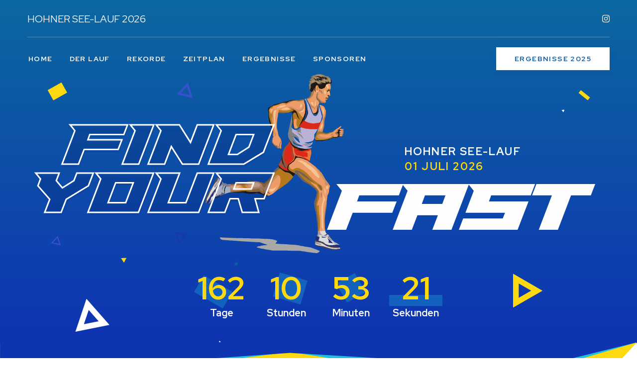

--- FILE ---
content_type: text/html; charset=utf-8
request_url: https://hohner-see-lauf.de/
body_size: 7789
content:
<!DOCTYPE html>
<html lang="de">
  <head>
    <meta charset="UTF-8" />
    <title>Hohner See-Lauf 2026 - Der 23. Lauf</title>
    <meta name="keywords" content="Hohner See-Lauf" />
    <meta name="format-detection" content="telephone=no" />
    <meta http-equiv="cache-control" content="max-age=0" />
    <meta http-equiv="cache-control" content="no-cache" />
    <meta http-equiv="expires" content="0" />
    <meta http-equiv="expires" content="Tue, 01 Jan 1980 1:00:00 GMT" />
    <meta http-equiv="pragma" content="no-cache" />
    <meta
      name="viewport"
      content="width=device-width, initial-scale=1, shrink-to-fit=no"
    />
    <!-- Für Apple-Geräte -->
    <link
      rel="apple-touch-icon"
      sizes="180x180"
      href="assets/icon/apple-touch-icon-180x180.png"
    />
    <!-- Für Browser -->
    <link
      rel="shortcut icon"
      type="image/x-icon"
      href="assets/icon/favicon-32x32.ico"
    />
    <link
      rel="icon"
      type="image/png"
      sizes="96x96"
      href="assets/icon/favicon-96x96.png"
    />
    <!-- Für Windows Metro -->
    <meta
      name="msapplication-square310x310logo"
      content="assets/icon/mstile-310x310.png"
    />
    <meta name="msapplication-TileColor" content="#000000" />
    <link rel="stylesheet" type="text/css" href="assets/css/slick.min.css" />
    <link rel="stylesheet" href="assets/css/bootstrap-grid.css" />
    <link
      href="https://use.fontawesome.com/releases/v5.10.1/css/all.css"
      rel="stylesheet"
    />
    <link rel="stylesheet" href="assets/css/nice-select.css" />
    <link rel="stylesheet" href="assets/css/style.css" />
  </head>

  <body id="home">
    <!-- =============== PRELOADER =============== -->
    <div class="page-preloader-cover">
      <div class="cssload-loader">
        <div class="cssload-inner cssload-one"></div>
        <div class="cssload-inner cssload-two"></div>
        <div class="cssload-inner cssload-three"></div>
      </div>
    </div>
    <!-- ============== PRELOADER END ============== -->
    <span
      class="bg-effect"
      style="background-image: url(assets/img/main-bg.svg)"
    ></span>
    <!-- ================= HEADER ================= -->
    <header class="marathon-header-fixed header-fixed">
      <a href="#" class="nav-btn">
        <span></span>
        <span></span>
        <span></span>
      </a>
      <div class="top-panel">
        <div class="container">
          <a href="index.html" class="logo">HOHNER SEE-LAUF 2026</a>
          <ul class="social-list">
            <li>
              <a
                target="_blank"
                href="https://www.instagram.com/hohner_see_lauf/"
                ><i class="fab fa-instagram"></i
              ></a>
            </li>
          </ul>
        </div>
      </div>
      <div class="header-nav">
        <div class="container">
          <div class="header-nav-cover">
            <nav class="nav-menu menu">
              <ul class="nav-list">
                <li><a href="#home">Home</a></li>
                <li><a href="#about">der lauf</a></li>
                <li><a href="#records">rekorde</a></li>
                <li><a href="#schedule">zeitplan</a></li>
                <li><a href="#register">ergebnisse</a></li>
                <li><a href="#sponsor">sponsoren</a></li>
              </ul>
            </nav>
            <!-- a href="?regname=Registration" class="btn btn-white"
              ><span>Anmeldung 2025 </span></a -->
            <a href="#register" class="btn btn-white"
              ><span>Ergebnisse 2025 </span></a
            >
          </div>
        </div>
      </div>
    </header>
    <section class="s-marathon-slider">
      <div class="marathon-slider">
        <div class="marathon-slide marathon-slide-1">
          <div
            data-hover-only="true"
            data-pointer-events="true"
            data-scalar-y="0"
            class="scene"
          >
            <div class="scene-item" data-depth="0.2">
              <span
                class="marathon-effect"
                style="
                  background-image: url(assets/img/effect-slider-marathon.svg);
                "
              ></span>
            </div>
            <div class="scene-item" data-depth="0.2">
              <img
                class="marathon-img"
                src="assets/img/hsl-logo.svg"
                alt="img"
              />
            </div>
            <div class="scene-item" data-depth="0.5">
              <div class="slider-location">
                Hohner See-Lauf<br />
                <span class="date">01 Juli 2026 </span>
              </div>
            </div>
            <div class="scene-item" data-depth="0.35">
              <div class="marathon-text-left">find<br />your</div>
            </div>
            <div class="scene-item" data-depth="0.35">
              <div class="marathon-text-right">Fast</div>
            </div>
          </div>
        </div>
      </div>
      <img
        class="marathon-slider-shape"
        src="assets/img/slider-home1-shape.svg"
        alt="shape"
      />
      <div id="clockdiv" class="clock-timer clock-timer-marathon">
        <div class="days-item">
          <img src="assets/img/counter-1.svg" alt="img" />
          <span class="days"></span>
          <div class="smalltext">Tage</div>
        </div>
        <div class="hours-item">
          <img src="assets/img/counter-2.svg" alt="img" />
          <span class="hours"></span>
          <div class="smalltext">Stunden</div>
        </div>
        <div class="minutes-item">
          <img src="assets/img/counter-3.svg" alt="img" />
          <span class="minutes"></span>
          <div class="smalltext">Minuten</div>
        </div>
        <div class="seconds-item">
          <img src="assets/img/counter-4.svg" alt="img" />
          <span class="seconds"></span>
          <div class="smalltext">Sekunden</div>
        </div>
      </div>
    </section>
    <section id="about" class="s-our-mission">
      <div class="container">
        <img
          class="mission-effect"
          src="assets/img/our-mission-5.svg"
          alt="img"
        />
        <h2 class="title">Der 23. Lauf!</h2>
        <div class="row">
          <div class="col-lg-6 our-mission-img">
            <span>
              <img
                class="mission-img-effect-1"
                src="assets/img/our-mission-2.svg"
                alt="img"
              />
              <img
                class="mission-img rx-lazy"
                src="assets/img/placeholder-all.png"
                data-src="assets/img/DSC_0220.JPG"
                alt="img"
              />
              <img
                class="mission-img-effect-4"
                src="assets/img/tringle-gray-little.svg"
                alt="img"
              />
            </span>
          </div>
          <div class="col-lg-6 our-mission-info">
            <ul class="mission-meta">
              <li>
                <i aria-hidden="true" class="fas fa-map-marker-alt"></i>Hohn
              </li>
              <li>
                <i aria-hidden="true" class="fas fa-calendar-alt"></i>01.07.2026
              </li>
            </ul>
            <h4>
              Der Hohner-See-Lauf ist seit vielen Jahren fester Bestandteil der
              Hohner Sportwoche.
            </h4>
            <p>
              Seine attraktiven Strecken im Naturschutzgebiet Hohner See sind
              ein besonderes Highlight für alle Läufergruppen und Altersklassen.
            </p>

            <div class="mission-number-cover">
              <div class="mission-number-item">
                <div class="number">300+</div>
                <span>Läufer</span>
              </div>
              <div class="mission-number-item">
                <div class="number">6km</div>
                <span>kurze Laufdistanz</span>
              </div>
              <div class="mission-number-item">
                <div class="number">10,4km</div>
                <span>Laufdistanz</span>
              </div>
            </div>
          </div>
        </div>
      </div>
    </section>
    <!-- ============ S-OUR-MISSION END ============ -->

    <!-- ================ S-CHOOSE-US ================ -->
    <section
      class="s-choose-us"
      style="background-image: url(assets/img/bg-1.svg)"
    >
      <div class="container">
        <h2 class="title"><span></span></h2>
        <div class="row">
          <div class="col-sm-6 col-md-6 col-lg-3 choose-us-item">
            <img
              class="rx-lazy"
              src="assets/img/placeholder-all.png"
              data-src="assets/img/icon-1.svg"
              alt="img"
            />
            <h4>Nachmeldung vor Ort bis 30 min vor dem Lauf möglich</h4>
          </div>
          <div class="col-sm-6 col-md-6 col-lg-3 choose-us-item">
            <img
              class="rx-lazy"
              src="assets/img/placeholder-all.png"
              data-src="assets/img/icon-3.svg"
              alt="img"
            />
            <h4>Wasser und Früchte für die Teilnehmer</h4>
          </div>
          <div class="col-sm-6 col-md-6 col-lg-3 choose-us-item">
            <img
              class="rx-lazy"
              src="assets/img/placeholder-all.png"
              data-src="assets/img/icon-4.svg"
              alt="img"
            />
            <h4>Medizinische Helfer vor Ort</h4>
          </div>
        </div>
      </div>
    </section>
    <!-- ============== S-CHOOSE-US END ============== -->

    <!-- ============== S-EVENT-REKORDE ============== -->
    <section id="records" class="s-event-schedule">
      <div class="container">
        <h2 class="title"><span>Strecken-Rekorde</span></h2>
        <img
          class="schedule-effect-white"
          src="assets/img/tringle-white.svg"
          alt="img"
        />
        <img
          class="schedule-effect-yellow"
          src="assets/img/tringle-yellow-little.svg"
          alt="img"
        />
        <div class="row">
          <div class="col-xl-6">
            <div class="event-schedule-tabs">
              <div class="event-schedule-item">
                <div class="schedule-item-img">
                  <img
                    class="rx-lazy"
                    src="assets/img/placeholder-all.png"
                    data-src="assets/img/event-icon-4.svg"
                    alt="img"
                  />
                </div>
                <div class="schedule-item-info">
                  <h4>Bambinilauf - Mädchen 1,4 km - 2017</h4>
                  <div class="schedule-info-content" style="display: block">
                    <p>Detlefs, Zoey</p>
                    <p>SG Athletico Büdelsdorf</p>
                    <h5>5:50 min</h5>
                  </div>
                </div>
              </div>
              <div class="event-schedule-item">
                <div class="schedule-item-img">
                  <img
                    class="rx-lazy"
                    src="assets/img/placeholder-all.png"
                    data-src="assets/img/event-icon-4.svg"
                    alt="img"
                  />
                </div>
                <div class="schedule-item-info">
                  <h4>Bambinilauf - Jungen 1,4 km - 2016</h4>
                  <div class="schedule-info-content" style="display: block">
                    <p>Rohwer, Simon</p>
                    <p>SG Athletico Büdelsdorf</p>
                    <h5>05:05 min</h5>
                  </div>
                </div>
              </div>
              <div class="event-schedule-item">
                <div class="schedule-item-img">
                  <img
                    class="rx-lazy"
                    src="assets/img/placeholder-all.png"
                    data-src="assets/img/event-icon-4.svg"
                    alt="img"
                  />
                </div>
                <div class="schedule-item-info">
                  <h4>Frauen 6 km - 2023</h4>
                  <div class="schedule-info-content" style="display: block">
                    <p>Wichmann, Lena</p>
                    <p>SG Athletico Büdelsdorf</p>
                    <h5>23:25 min</h5>
                  </div>
                </div>
              </div>
              <div class="event-schedule-item">
                <div class="schedule-item-img">
                  <img
                    class="rx-lazy"
                    src="assets/img/placeholder-all.png"
                    data-src="assets/img/event-icon-4.svg"
                    alt="img"
                  />
                </div>
                <div class="schedule-item-info">
                  <h4>Männer 6 km - 2011</h4>
                  <div class="schedule-info-content" style="display: block">
                    <p>Müller, Phillip</p>
                    <p>SG Athletico Büdelsdorf</p>
                    <h5>20:28 min</h5>
                  </div>
                </div>
              </div>
              <div class="event-schedule-item">
                <div class="schedule-item-img">
                  <img
                    class="rx-lazy"
                    src="assets/img/placeholder-all.png"
                    data-src="assets/img/event-icon-4.svg"
                    alt="img"
                  />
                </div>
                <div class="schedule-item-info">
                  <h4>Frauen 10,4 km - 2024</h4>
                  <div class="schedule-info-content" style="display: block">
                    <p>Rausch, Pia</p>
                    <p>1. Flensburger LT</p>
                    <h5>43:44 min</h5>
                  </div>
                </div>
              </div>
              <div class="event-schedule-item">
                <div class="schedule-item-img">
                  <img
                    class="rx-lazy"
                    src="assets/img/placeholder-all.png"
                    data-src="assets/img/event-icon-4.svg"
                    alt="img"
                  />
                </div>
                <div class="schedule-item-info">
                  <h4>Männer 10,4 km - 2023</h4>
                  <div class="schedule-info-content" style="display: block">
                    <p>Kuenzel, Thore</p>
                    <p>FFG Flensburger Fahrzeugbau Gesellschaft mbH</p>
                    <h5>35:53 min</h5>
                  </div>
                </div>
              </div>
            </div>
          </div>
          <div class="col-md-6 event-schedule-img">
            <div class="schedule-img-wrap">
              <img
                class="schedule-effect-tringle"
                src="assets/img/tringle-gray-little.svg"
                alt="img"
              />
              <img
                class="schedule-img-effect"
                src="assets/img/our-mission-2.svg"
                alt="img"
              />
              <img
                class="schedule-img rx-lazy"
                src="assets/img/placeholder-all.png"
                data-src="assets/img/DSC_0223.JPG"
                alt="img"
              />
            </div>
          </div>
        </div>
      </div>
    </section>
    <!-- ============ S-EVENT-SCHEDULE END ============ -->

    <!-- ============== S-EVENT-SCHEDULE ============== -->
    <section id="schedule" class="s-event-schedule">
      <div class="container">
        <h2 class="title"><span>Startzeiten - 23. Lauf</span></h2>
        <img
          class="schedule-effect-white"
          src="assets/img/tringle-white.svg"
          alt="img"
        />
        <img
          class="schedule-effect-yellow"
          src="assets/img/tringle-yellow-little.svg"
          alt="img"
        />
        <div class="row">
          <div class="col-xl-6">
            <div class="event-schedule-tabs">
              <div class="event-schedule-item">
                <div class="schedule-item-img">
                  <img
                    class="rx-lazy"
                    src="assets/img/placeholder-all.png"
                    data-src="assets/img/event-icon-2.svg"
                    alt="img"
                  />
                </div>
                <div class="schedule-item-info">
                  <div class="date">18:00 Uhr</div>
                  <h4>Bambinilauf - Alter: 6 bis 11 Jahre</h4>
                  <div class="schedule-info-content" style="display: block">
                    <p>Start des Bambinilauf - 1,4km</p>
                  </div>
                </div>
              </div>
              <div class="event-schedule-item">
                <div class="schedule-item-img">
                  <img
                    class="rx-lazy"
                    src="assets/img/placeholder-all.png"
                    data-src="assets/img/event-icon-2.svg"
                    alt="img"
                  />
                </div>
                <div class="schedule-item-info">
                  <div class="date">18:30 Uhr</div>
                  <h4>Zwergensprint - Alter: bis 5 Jahre</h4>
                  <div class="schedule-info-content" style="display: block">
                    <p>Start des Zwergensprint - ~ 500m</p>
                  </div>
                </div>
              </div>
              <div class="event-schedule-item">
                <div class="schedule-item-img">
                  <img
                    class="rx-lazy"
                    src="assets/img/placeholder-all.png"
                    data-src="assets/img/event-icon-2.svg"
                    alt="img"
                  />
                </div>
                <div class="schedule-item-info">
                  <div class="date">19:00 Uhr</div>
                  <h4>Kurzlauf - 6km - Alter: ab 10 Jahre</h4>
                  <div class="schedule-info-content">
                    <p>Start des Kurzlaufes - ~ 6km</p>
                  </div>
                </div>
              </div>
              <div class="event-schedule-item">
                <div class="schedule-item-img">
                  <img
                    class="rx-lazy"
                    src="assets/img/placeholder-all.png"
                    data-src="assets/img/event-icon-2.svg"
                    alt="img"
                  />
                </div>
                <div class="schedule-item-info">
                  <div class="date">19:00 Uhr</div>
                  <h4>Hauptlauf - 10,4km - Alter: ab 10 Jahre</h4>
                  <div class="schedule-info-content">
                    <p>Start des Hauptlaufes - ~ 10,4km</p>
                  </div>
                </div>
              </div>
              <div class="event-schedule-item">
                <div class="schedule-item-img">
                  <img
                    class="rx-lazy"
                    src="assets/img/placeholder-all.png"
                    data-src="assets/img/event-icon-4.svg"
                    alt="img"
                  />
                </div>
                <div class="schedule-item-info">
                  <div class="date">ab 18 Uhr</div>
                  <h4>Siegerehrungen</h4>
                  <div class="schedule-info-content">
                    <p>ca 21 Uhr Siegerehrung des Hauptlaufes</p>
                  </div>
                </div>
              </div>
              <!--div class="event-schedule-item">
							<div class="schedule-item-img"><img class="rx-lazy" src="assets/img/placeholder-all.png" data-src="assets/img/event-icon-4.svg" alt="img"></div>
							<div class="schedule-item-info">
								<div class="date">14:00 - 15:00</div>
								<h4>Quis autem vel eum iure reprehend</h4>
								<div class="schedule-info-content">
									<p>At vero eos et accusamus et iusto odio dignissimos ducimus blanditiis praesentium volup</p>
								</div>
							</div>
						</div-->
            </div>
          </div>
          <div class="col-md-6 event-schedule-img">
            <div class="schedule-img-wrap">
              <img
                class="schedule-effect-tringle"
                src="assets/img/tringle-gray-little.svg"
                alt="img"
              />
              <img
                class="schedule-img-effect"
                src="assets/img/our-mission-2.svg"
                alt="img"
              />
              <img
                class="schedule-img rx-lazy"
                src="assets/img/placeholder-all.png"
                data-src="assets/img/DSC_0223.JPG"
                alt="img"
              />
            </div>
          </div>
        </div>
      </div>
    </section>

    <!-- ============ S-EVENT-SCHEDULE END ============ -->

    <!-- section id="anmeldung" class="s-marathon-register">
      <img
        src="assets/img/tringle-gray-little.svg"
        alt="img"
        class="register-img-effect-2"
      />
      <div class="container">
          <div class="col">
            <img
              src="assets/img/our-mission-2.svg"
              alt="img"
              class="register-img-effect-1"
            />
            <h2 class="title">Anmeldung 2025</h2 -->>
            
            <!-- div id="divRRRegStart" class="RRRegStart"></div>
            <script type="text/javascript" src="https://my.raceresult.com/RRRegStart/load.js.php?lang=de"></script>
            <script type="text/javascript">
            <!--
              var rrp=new RRRegStart(document.getElementById("divRRRegStart"), 328417);
              rrp.ShowInfoText=false;
              rrp.ShowTimerLogo=true;
            -->
            <!-- /script>
            <style>
              /* Add custom CSS here or elsewhere to change the design */
            </style>
            
          </div>

      </div>
    </section -->
    <!-- ============= MAP-WITH-ROUTE END ============= -->



    <!-- ============ S-EVENT-SCHEDULE END ============ -->

    <section id="register" class="s-marathon-register">
      <img
        src="assets/img/tringle-gray-little.svg"
        alt="img"
        class="register-img-effect-2"
      />
      <div class="container">
          <div class="col">
            <img
              src="assets/img/our-mission-2.svg"
              alt="img"
              class="register-img-effect-1"
            />
            <h2 class="title">Ergebnisse 22. Hohner See-Lauf 2025</h2>
            Klick auf Daten für Details + Urkunden
            <!-- RR start-->

            <div id="divRRPublish" class="RRPublish"></div>
            <script type="text/javascript" src="https://my.raceresult.com/RRPublish/load.js.php?lang=de"></script>
            <script type="text/javascript">
            <!--
              var rrp=new RRPublish(document.getElementById("divRRPublish"), 328417, "results");
              rrp.ShowTimerLogo=true;
              rrp.ShowInfoText=false;
            -->
            </script>
            <style>
              /* Add custom CSS here or elsewhere to change the design */
            </style>
            <!-- RR end-->
          </div>

      </div>
    </section>
    <!-- ============= MAP-WITH-ROUTE END ============= -->

    <!--=================== S-CLIENTS ===================-->
    <section id="sponsor" class="s-clients">
      <div class="container">
        <h2 class="title"><span>Sponsoren 2025</span></h2>

        <div class="clients-cover">
          <div class="client-slide">
            <div class="client-slide-cover">
              <img src="assets/sponsoren/filoo.svg" alt="img" />
            </div>
          </div>
          <div class="client-slide">
            <div class="client-slide-cover">
              <img src="assets/sponsoren/budde-Logo_grau.svg" alt="img" />
            </div>
          </div>
          <div class="client-slide">
            <div class="client-slide-cover">
              <img src="assets/sponsoren/Apotheke_Hohn.svg" alt="img" />
            </div>
          </div>
        </div>
        <div class="clients-cover">
          <div class="client-slide">
            <div class="client-slide-cover">
              <img src="assets/sponsoren/Powernhof.svg" alt="img" />
            </div>
          </div>

          <div class="client-slide">
            <div class="client-slide-cover">
              <img src="assets/sponsoren/Schuett_Broderius.svg" alt="img" />
            </div>
          </div>

          <div class="client-slide">
            <div class="client-slide-cover">
              <img src="assets/sponsoren/lesezirkel.svg" alt="img" />
            </div>
          </div>
        </div>
        <div class="clients-cover">
          <div class="client-slide">
            <div class="client-slide-cover">
              <img src="assets/sponsoren/SL-LF.svg" alt="img" />
            </div>
          </div>
          <div class="client-slide">
            <div class="client-slide-cover">
              <img src="assets/sponsoren/Fassadex.svg" alt="img" />
            </div>
          </div>
          <div class="client-slide">
            <div class="client-slide-cover">
              <img src="assets/sponsoren/Elsdorfer-Eis.jpg" alt="img" />
            </div>
          </div>
        </div>
        <div class="clients-cover">
          <div class="client-slide">
            <div class="client-slide-cover">
              <img src="assets/sponsoren/Storm.svg" alt="img" />
            </div>
          </div>
          <div class="client-slide">
            <div class="client-slide-cover">
              <img src="assets/sponsoren/Krueger-Putzer.jpg" alt="img" />
            </div>
          </div>
          <div class="client-slide">
            <div class="client-slide-cover">
              <img src="assets/sponsoren/20191022 Logo_EPS.svg" alt="img" />
            </div>
          </div>
        </div>
        <div class="clients-cover">
          <div class="client-slide">
            <div class="client-slide-cover">
              <img src="assets/sponsoren/Bethke.svg" alt="img" />
            </div>
          </div>
          <div class="client-slide">
            <div class="client-slide-cover">
              <img src="assets/sponsoren/Kai-Matzen.svg" alt="img" />
            </div>
          </div>
          <div class="client-slide">
            <div class="client-slide-cover">
              <img src="assets/sponsoren/Plohmann.svg" alt="img" />
            </div>
          </div>
        </div>
        <div class="clients-cover">
          <div class="client-slide">
            <div class="client-slide-cover">
              <img src="assets/sponsoren/gosch.jpg" alt="img" />
            </div>
          </div>
          <div class="client-slide">
            <div class="client-slide-cover">
              <img src="assets/sponsoren/Carstens_Immo.jpg" alt="img" />
            </div>
          </div>
          <div class="client-slide">
            <div class="client-slide-cover">
              <img src="assets/sponsoren/jessen-team-web.jpg" alt="img" />
            </div>
          </div>
        </div>
        <div class="clients-cover">
          <div class="client-slide">
            <div class="client-slide-cover">
              <img src="assets/sponsoren/kuechenstudio-fockbek.jpg" alt="img" />
            </div>
          </div>
          <div class="client-slide">
            <div class="client-slide-cover">&nbsp;</div>
          </div>
          <div class="client-slide">
            <div class="client-slide-cover">
              <img
                src="assets/sponsoren/caros_obst_und_gemuese_logo.svg"
                alt="img"
              />
            </div>
          </div>
        </div>
      </div>
    </section>
    <!--================= S-CLIENTS END =================-->

    <!--================== S-INSTAGRAM ==================-->
    <section id="ausschreibung" class="s-datenschutz">
      <container>
        <h2 class="title">
          <span>Ausschreibung 23. Hohner See Lauf 2026:</span>
        </h2>
        <h2 class="title">Mittwoch , 01. Juli 2026</h2>

        <b>Veranstalter:</b>
        <p>
          Hohner See Lauf Team / Hohner Spielverein "Eintracht" von 1919 e.V.<br />
          Kunterschaft 20<br />
          24806 Hohn<br />
        </p>
        <br />
        <b>Läufe | Startzeiten:</b><br />
        <ul>
          <li>
            - 0,8 km, Zwergensprint - Alter: bis 5 Jahre<br />
            Start 18:30 Uhr (1 Lauf) - ohne Anmeldung
          </li>
          <br />
          <li>
            - 1,4 km, Bambinilauf - Alter: 6 bis 11 Jahre<br />
            Start 18.00 Uhr (1 Lauf)<br />
          </li>
          <br />
          <li>
            - 6 km, Kurzlauf - Alter: ab 10 Jahre<br />
            Start 19.00 Uhr (1 Lauf)
          </li>
          <br />
          <li>
            - 10 km, Hauptlauf, Alter: ab 10 Jahre<br />
            Start: 19.00 Uhr (1 Lauf)
          </li>
        </ul>
        <br />
        <b>Startgebühren:</b><br />
        <i>Anmeldungen bis 30.06.2026:</i><br />
        1,4 km, Bambinilauf - 4€<br />
        6 km, Kurzlauf - 6€<br />
        10 km, Hauptlauf - 8€<br /><br />
        Nachmeldungen:<br />
        1,4 km, Bambinilauf - 6€<br />
        6 km, Kurzlauf - 8€<br />
        10 km, Hauptlauf - 10€<br /><br />
        (Die Nachmeldung schließt 30 min vor Wettbewerbsbeginn bzw. beim
        Erreichen des max. Teilnehmerlimits)<br /><br />

        <b>Strecke:</b><br />
        Start und Ziel des gekennzeichneten Rundkurses ist der Hohner
        Sportplatz, Hohe Str. 11, 24806 Hohn.
        <br /><br />
        Laufstrecke Bambini-Lauf (1,4 km)<br />
        <a
          href="assets/strecke/HSL_1_4_Final.jpg"
          data-fancybox
          data-caption="Laufstrecke Bambini-Lauf (1,4 km)"
        >
          <img
            src="assets/strecke/HSL_1_4_Small.jpg"
            alt="Laufstrecke Bambini-Lauf (1,4 km)"
          />
        </a><br />

        Hohner Sportplatz - Bürgersteig der Hohen Straße - Bürgersteig
        Kunterschaft - Döhrnkamp und zurück<br />
        <a href="assets/strecke/HSL-1_4km.gpx">Laufstrecke Bambini-Lauf (1,4 km) als GPS Exchange Format herunterladen</a><br /><br />
        Laufstrecke 6 km<br />
        <a
        href="assets/strecke/HSL_6KM_Final.jpg"
        data-fancybox
        data-caption="Laufstrecke 6 km"
      >
        <img
          src="assets/strecke/HSL_6KM_Small.jpg"
          alt="Laufstrecke 6 km"
        />
      </a><br />

        Hohner Sportplatz - Bürgersteig der Hohen Straße - Querung der B 202 -
        Wöhrden - Westende - Marsch - Wirtschaftswege im Bereich des Hohner Sees
        und zurück<br />
        <a href="assets/strecke/HSL-6km.gpx">Laufstrecke 6 km als GPS Exchange Format herunterladen</a><br /><br />
        Laufstrecke 10,5 km<br />
        <a
        href="assets/strecke/HSL_10KM_Final.jpg"
        data-fancybox
        data-caption="Laufstrecke 10,5 km"
      >
        <img
          src="assets/strecke/HSL_10KM_Small.jpg"
          alt="Laufstrecke 10,5 km"
        />
      </a><br />
        Hohner Sportplatz - Bürgersteig der Hohen Straße - Querung der B 202 -
        Wöhrden - Westende - Marsch - Wirtschaftswege im Bereich des Hohner Sees
        - Teile von Julianenebene und Rückweg Wirtschaftswege im Bereich des
        Hohner Sees - Marsch - Westende - Wöhrden - Querung der B202 -
        Bürgersteig der Hohen Straße - Hohner Sportplatz.<br />
        <a href="assets/strecke/HSL-10km.gpx">Laufstrecke 10,5 km als GPS Exchange Format herunterladen</a><br /><br />

        <b>Zeitmessung | Startnummer:</b><br />
        <p>
          Die Zeitmessung erfolgt ausschließlich über Transponder in den
          Startnummern. Die Gebühr für die Zeitmessung ist in der Startgebühr
          enthalten. Es sind nur Startnummern des 21. Hohner See Laufs
          zugelassen.
        </p>
        <br /><br />

        <b>Anmeldungen | Ummeldungen | Nachmeldungen:</b><br />
        <p>
          Die Anmeldung kann ausschließlich online unter www.hohner-see-lauf.de
          erfolgen. <br /><br />

          Mit der Anmeldung wird bestätigt, dass alle Teilnehmenden die
          gesundheitlichen Voraussetzungen zur Teilnahme an der Veranstaltung
          erfüllen. Der Rücktritt ist nicht möglich.
        </p>
        <br /><br />
        <b>Bestätigungen:</b>
        <p>
          Nach erfolgreicher Anmeldung erhalten Sie eine Bestellbestätigung an
          die hinterlegte E-Mail-Adresse. Ist die Bezahlung eingegangen, folgt
          per E-Mail eine Meldebestätigung, die gleichzeitig die verbindliche
          Zusage zur Teilnahme am Lauf darstellt und als Nachweis zur Abholung
          der Startunterlagen dient.
        </p>
        <br /><br />
        <b>Teilnahmeliste:</b>
        <p>Diese findet sich auf der Webseite www.hohner-see-lauf.de</p>
        <br /><br />
        <b>Ausgabe der Startunterlagen:</b>
        <p>
          Ist am Lauftag ab 16Uhr bis 30 min vor Start des jeweiligen Laufes
          möglich.
        </p>
        <br /><br />
        <b>Wertungen:</b>
        <p>
          jeweils die ersten 3 Plätze (m/w)<br />
          beim Kurzlauf zusätzlich:<br />
          - U18 - jeweils die ersten 3 Plätze (m/w)<br />
          - Teamwertung - jeweils die ersten 3 Plätze (m/w) (die 4 besten Zeiten
          werden addiert)
        </p>
        <br /><br />
        <b>Urkunden:</b>
        <p>
          Für die ersten drei je Wertung werden die Urkunden im Rahmen der
          Siegerehrung überreicht. Die offizielle Urkunde kann nach der
          Veranstaltung über www.hohner-see-lauf.de heruntergeladen und
          ausgedruckt werden.
        </p>
        <br /><br />
        <b>Verpflegung:</b>
        <p>
          Im Zielbereich am Hohner Sportplatz erhalten alle Teilnehmenden
          Erfrischungsgetränke und Obst.
        </p>
        <br /><br />
        <b>Toiletten | Umkleiden | Duschen:</b>
        <p>
          Im Bereich des Hohner Sportplatz sind Toiletten sowie Umkleidezelt und
          Duschen vorhanden und entsprechend ausgeschildert.
        </p>
        <br /><br />
        <b>Sanitätsdienst:</b>
        <p>
          Die sanitätsdienstliche Erstversorgung wird durch den Rettungsdienst
          sichergestellt.
        </p>
        <br /><br />
        <b>Parken:</b>
        <p>
          Kostenfreie Parkmöglichkeiten befinden sich um den Hohner Sportplatz.
          Ein weiterer Parkplatz befindet sich auf der Koppel in der Kunterschaft 6.
          Eine Ausschilderung befindet sich vor Ort.
          <br> 
          <a
          href="assets/parken/parkplatz.jpg"
          data-fancybox
          data-caption="Parken"
        >
          <img
            src="assets/parken/parkplatz_Small.jpg"
            alt="Parken"
          />
        </a>
        </p>
        <br /><br />
        <b>Haftungsausschluss:</b>
        <p>
          Mit der Meldung werden die Ausschreibung und der Haftungsausschluss
          des Veranstalters für Schäden aller Art anerkannt. Es werden weder
          gegen den Veranstalter noch die Sponsoren des Laufes und deren
          Vertretungen Ansprüche wegen Verlust, Schäden und Verletzungen jeder
          Art geltend gemacht, die durch die Teilnahme entstehen können. Alle
          Teilnehmenden versichern, dass sie für die Teilnahme an diesem
          Wettbewerb ausreichend trainiert haben und körperlich gesund sind. Das
          Sanitätspersonal ist berechtigt, Personen bei bedrohlichen Anzeichen
          einer Gesundheitsschädigung aus dem Lauf zu nehmen.
        </p>
        <br /><br />
        <b>Laufbilder:</b>
        <p>
          Die Teilnehmenden erklären sich damit einverstanden, dass die im
          Zusammenhang mit der Teilnahme an der Veranstaltung gemachten Fotos,
          Filmaufnahmen und Interviews in Rundfunk, Fernsehen, Printmedien,
          Büchern, fotomechanischen Vervielfältigungen (Filme, Videokassette
          etc.) ohne Anspruch auf Vergütung verbreitet und veröffentlicht werden
          (§ 9 Abs. 6 VAO DLV).
        </p>
        <br /><br />
        <b>Teilnahmebedingungen:</b>
        <p>
          Eine Teilnahme an der Veranstaltung mit elektronischen Abspielgeräten
          (Kopfhörer, MP3-Player etc.) sowie Walkingstöcken, Babyjoggern,
          Kinderwagen und Tieren ist aus Sicherheitsgründen nicht gestattet. Bei
          extremen Wetterbedingungen und anderen unvorhersehbaren Ereignissen
          behält sich der Veranstalter Streckenänderungen oder eine Absage vor.
          Bei Nichtantreten sowie Ausfall, Abbruch oder Unterbrechung durch
          höhere Gewalt besteht kein Anspruch auf Rückerstattung der
          Teilnahmegebühr. Für Kinder und Jugendliche ist die Anerkennung dieser
          Bedingungen durch ihre Personensorgeberechtigten eine Voraussetzung
          zur Teilnahme.
        </p>
      </container>
    </section>

    <section id="anmeldung" class="s-datenschutz">
      <container>
        <h2 class="title"><span>Datenschutzerklärung:</span></h2>

        <p>
          1. Die bei Anmeldung vom Teilnehmenden angegebenen personenbezogenen
          Daten werden gespeichert und zu Zwecken der Durchführung und
          Abwicklung der Veranstaltung verarbeitet. Die erhobenen
          personenbezogenen Daten werden zum Zweck der Zeitmessung, Erstellung
          der Ergebnislisten, Startlisten, Urkunden sowie der Einstellung dieser
          Listen ins Internet weitergegeben.
        </p>
        <br />
        <p>
          2. Die Teilnehmenden erklären sich mit der Veröffentlichung ihres
          Namens, Vornamens, Jahrgangs, Vereins, der Startnummern und der
          Ergebnisse (und Zeiten) in allen veranstaltungsrelevanten Printmedien
          (Teilnehmendenliste, Ergebnisliste, etc.) und in allen elektronischen
          Medien wie dem Internet einverstanden.
        </p>
        <br />
        <p>
          3. Teilnehmende können der Weitergabe ihrer personenbezogenen Daten
          gegenüber dem Veranstalter schriftlich oder Email widersprechen. In
          diesem Fall wird die Startberechtigung nachträglich entzogen werden.
          Bisher eventuell vorgenommene Veröffentlichungen in elektronischen
          Medien werden gelöscht, soweit dies möglich ist.
        </p>
      </container>
    </section>

    <!--==================== FOOTER ====================-->
    <footer>
      <div class="container">
        <div class="row">
          <div class="footer-cont col-12 col-sm-6 col-lg-4">
            <a href="index.html" class="logo">HOHNER SEE-LAUF 2025 </a>
            <p>Hohner See-Lauf Orgateam<br />Kunterschaft 20 - 24806 Hohn</p>
            <ul class="footer-contacts">
              <li class="footer-email">
                <a href="#">info@hohner-see-lauf.de</a>
              </li>
            </ul>
            <div class="footer-copyright">
              <a target="_blank" href="#">Hohner See-Lauf Orgateam</a> <br />©
              2025. All Rights Reserved.
            </div>
          </div>
        </div>
      </div>
    </footer>
    <a class="to-top" href="#home">
      <i class="fa fa-angle-double-up" aria-hidden="true"></i>
    </a>
    <script src="assets/js/jquery-2.2.4.min.js"></script>
    <script src="assets/js/slick.min.js"></script>
    <script src="assets/js/rx-lazy.js"></script>
    <script src="assets/js/jquery.nice-select.js"></script>
    <script src="assets/js/parallax.min.js"></script>
    <script src="assets/js/scripts.js"></script>
  </body>
</html>


--- FILE ---
content_type: text/css; charset=utf-8
request_url: https://hohner-see-lauf.de/assets/css/style.css
body_size: 40912
content:
@charset "UTF-8";
/*----------------------------------------------------------
Main Stylesheet
Theme: Giner
Author: Rovadex
Version: 1.0

	01) NORMALIZE
	02) STRUCTURE
	03) TYPOGRAPHY
	04) HEADER
	05) FORMS
	06) FOOTER
	07) CONTENT STYLE
-----------------------------------------------------------*/
/*---------------------------------------------------------*/
/* NORMALIZE */
/*---------------------------------------------------------*/
/*-------------------- RESETE STYLES --------------------*/
@import url("https://fonts.googleapis.com/css?family=Kanit:400,500&display=swap");
@import url("https://fonts.googleapis.com/css?family=Red+Hat+Display:400,400i,500,700&display=swap");
@media -sass-debug-info{filename{font-family:file\:\/\/F\:\/localhost\/giner-html\/template\/assets\/scss\/_normalize\.scss}line{font-family:\000032}}
html, body, div, span, applet, object, iframe, h1, h2, h3, h4, h5, h6, p, blockquote, pre, a, abbr, acronym, address, big, cite, code, del, dfn, em, img, ins, kbd, q, s, samp, small, strike, strong, sub, sup, tt, var, b, u, i, center, dl, dt, dd, ol, ul, li, fieldset, form, label, legend, table, caption, tbody, tfoot, thead, tr, th, td, article, aside, canvas, details, embed, figure, figcaption, footer, header, hgroup, menu, nav, output, ruby, section, summary, time, mark, audio, video {
  margin: 0;
  padding: 0;
  border: 0;
  font: inherit;
  font-size: 100%;
  vertical-align: baseline; }

@media -sass-debug-info{filename{font-family:file\:\/\/F\:\/localhost\/giner-html\/template\/assets\/scss\/_normalize\.scss}line{font-family:\0000310}}
html {
  line-height: 1; }

@media -sass-debug-info{filename{font-family:file\:\/\/F\:\/localhost\/giner-html\/template\/assets\/scss\/_normalize\.scss}line{font-family:\0000313}}
ol, ul {
  list-style: none; }

@media -sass-debug-info{filename{font-family:file\:\/\/F\:\/localhost\/giner-html\/template\/assets\/scss\/_normalize\.scss}line{font-family:\0000316}}
table {
  border-collapse: collapse;
  border-spacing: 0; }

@media -sass-debug-info{filename{font-family:file\:\/\/F\:\/localhost\/giner-html\/template\/assets\/scss\/_normalize\.scss}line{font-family:\0000320}}
th, td {
  text-align: left;
  font-weight: normal;
  vertical-align: middle; }

@media -sass-debug-info{filename{font-family:file\:\/\/F\:\/localhost\/giner-html\/template\/assets\/scss\/_normalize\.scss}line{font-family:\0000325}}
a img {
  border: none; }

@media -sass-debug-info{filename{font-family:file\:\/\/F\:\/localhost\/giner-html\/template\/assets\/scss\/_normalize\.scss}line{font-family:\0000328}}
article, aside, details, figcaption, figure, footer, header, hgroup, main, menu, nav, section, summary {
  display: block; }

@media -sass-debug-info{filename{font-family:file\:\/\/F\:\/localhost\/giner-html\/template\/assets\/scss\/_normalize\.scss}line{font-family:\0000331}}
strong, b {
  font-weight: bold; }

@media -sass-debug-info{filename{font-family:file\:\/\/F\:\/localhost\/giner-html\/template\/assets\/scss\/_normalize\.scss}line{font-family:\0000334}}
html {
  -webkit-text-size-adjust: 100%;
  -ms-text-size-adjust: 100%; }

@media -sass-debug-info{filename{font-family:file\:\/\/F\:\/localhost\/giner-html\/template\/assets\/scss\/_normalize\.scss}line{font-family:\0000338}}
* {
  -webkit-box-sizing: border-box;
          box-sizing: border-box;
  outline: none !important;
  -webkit-tap-highlight-color: rgba(0, 0, 0, 0); }

@media -sass-debug-info{filename{font-family:file\:\/\/F\:\/localhost\/giner-html\/template\/assets\/scss\/_normalize\.scss}line{font-family:\0000343}}
*:before, *:after {
  -webkit-box-sizing: border-box;
          box-sizing: border-box; }

/*---------------------------------------------------------*/
/* STRUCTURE */
/*---------------------------------------------------------*/
/*---------------------------------------------------------*/
/* TYPOGRAPHY */
/*---------------------------------------------------------*/
/*----------------------- FONTS -----------------------*/
@font-face {
  font-family: 'Paladins';
  src: url("../fonts/paladins.eot");
  src: url("../fonts/paladins.eot?#iefix") format("embedded-opentype"), url("../fonts/paladins.woff2") format("woff2"), url("../fonts/paladins.woff") format("woff");
  font-weight: 400;
  font-style: normal; }
/*------------------ DEFAULT STYLES ------------------*/
@media -sass-debug-info{filename{font-family:file\:\/\/F\:\/localhost\/giner-html\/template\/assets\/scss\/_typography\.scss}line{font-family:\0000315}}
*::-moz-selection {
  background: rgba(13, 90, 165, 0.7);
  color: #fff; }
*::selection {
  background: rgba(13, 90, 165, 0.7);
  color: #fff; }

@media -sass-debug-info{filename{font-family:file\:\/\/F\:\/localhost\/giner-html\/template\/assets\/scss\/_typography\.scss}line{font-family:\0000319}}
body {
  color: #8b8b8b;
  line-height: 160%;
  font-size: 18px;
  font-family: "Red Hat Display", sans-serif;
  min-width: 320px;
  position: relative;
  overflow-x: hidden; }

@media -sass-debug-info{filename{font-family:file\:\/\/F\:\/localhost\/giner-html\/template\/assets\/scss\/_typography\.scss}line{font-family:\0000328}}
body.no-scroll {
  overflow: hidden; }

@media -sass-debug-info{filename{font-family:file\:\/\/F\:\/localhost\/giner-html\/template\/assets\/scss\/_typography\.scss}line{font-family:\0000331}}
body#conference-page {
  background-position: center;
  background-repeat: no-repeat; }

@media -sass-debug-info{filename{font-family:file\:\/\/F\:\/localhost\/giner-html\/template\/assets\/scss\/_typography\.scss}line{font-family:\0000335}}
body#dance-page {
  background-color: #100a19; }

@media -sass-debug-info{filename{font-family:file\:\/\/F\:\/localhost\/giner-html\/template\/assets\/scss\/_typography\.scss}line{font-family:\0000338}}
section {
  position: relative;
  z-index: 1; }

@media -sass-debug-info{filename{font-family:file\:\/\/F\:\/localhost\/giner-html\/template\/assets\/scss\/_typography\.scss}line{font-family:\0000342}}
.container {
  position: relative; }

@media -sass-debug-info{filename{font-family:file\:\/\/F\:\/localhost\/giner-html\/template\/assets\/scss\/_typography\.scss}line{font-family:\0000345}}
p {
  font-family: "Red Hat Display", sans-serif; }

@media -sass-debug-info{filename{font-family:file\:\/\/F\:\/localhost\/giner-html\/template\/assets\/scss\/_typography\.scss}line{font-family:\0000348}}
h1, h2, h3, h4, h5, h6 {
  color: #333333;
  font-weight: 700;
  font-family: "Red Hat Display", sans-serif;
  line-height: 1.3em; }
@media -sass-debug-info{filename{font-family:file\:\/\/F\:\/localhost\/giner-html\/template\/assets\/scss\/_typography\.scss}line{font-family:\0000353}}
  h1 a, h2 a, h3 a, h4 a, h5 a, h6 a {
    color: #333333; }

@media -sass-debug-info{filename{font-family:file\:\/\/F\:\/localhost\/giner-html\/template\/assets\/scss\/_typography\.scss}line{font-family:\0000358}}
h1 a:hover, h2 a:hover, h3 a:hover, h4 a:hover, h5 a:hover, h6 a:hover {
  color: #0d5aa5; }

@media -sass-debug-info{filename{font-family:file\:\/\/F\:\/localhost\/giner-html\/template\/assets\/scss\/_typography\.scss}line{font-family:\0000362}}
h1 {
  font-size: 49px;
  font-weight: 600; }

@media -sass-debug-info{filename{font-family:file\:\/\/F\:\/localhost\/giner-html\/template\/assets\/scss\/_typography\.scss}line{font-family:\0000366}}
h2 {
  font-size: 39px;
  line-height: 1.26em; }

@media -sass-debug-info{filename{font-family:file\:\/\/F\:\/localhost\/giner-html\/template\/assets\/scss\/_typography\.scss}line{font-family:\0000370}}
h3 {
  font-size: 31px; }

@media -sass-debug-info{filename{font-family:file\:\/\/F\:\/localhost\/giner-html\/template\/assets\/scss\/_typography\.scss}line{font-family:\0000373}}
h4 {
  font-size: 24px; }

@media -sass-debug-info{filename{font-family:file\:\/\/F\:\/localhost\/giner-html\/template\/assets\/scss\/_typography\.scss}line{font-family:\0000376}}
h5 {
  font-size: 20px; }

@media -sass-debug-info{filename{font-family:file\:\/\/F\:\/localhost\/giner-html\/template\/assets\/scss\/_typography\.scss}line{font-family:\0000379}}
h6 {
  font-size: 16px; }

@media -sass-debug-info{filename{font-family:file\:\/\/F\:\/localhost\/giner-html\/template\/assets\/scss\/_typography\.scss}line{font-family:\0000382}}
a {
  text-decoration: none;
  color: #0d5aa5;
  -webkit-transition: .35s ease;
  transition: .35s ease; }
@media -sass-debug-info{filename{font-family:file\:\/\/F\:\/localhost\/giner-html\/template\/assets\/scss\/_typography\.scss}line{font-family:\0000386}}
  a:hover {
    color: #ffd910; }

@media -sass-debug-info{filename{font-family:file\:\/\/F\:\/localhost\/giner-html\/template\/assets\/scss\/_typography\.scss}line{font-family:\0000390}}
i {
  color: #7a7a7a;
  -webkit-transition: .35s ease;
  transition: .35s ease; }

@media -sass-debug-info{filename{font-family:file\:\/\/F\:\/localhost\/giner-html\/template\/assets\/scss\/_typography\.scss}line{font-family:\0000394}}
h2.title {
  text-align: center;
  margin-bottom: 70px; }

@media -sass-debug-info{filename{font-family:file\:\/\/F\:\/localhost\/giner-html\/template\/assets\/scss\/_typography\.scss}line{font-family:\0000399}}
.title-conference {
  position: relative;
  text-align: center;
  padding: 14px 0;
  margin-bottom: 60px; }
@media -sass-debug-info{filename{font-family:file\:\/\/F\:\/localhost\/giner-html\/template\/assets\/scss\/_typography\.scss}line{font-family:\00003104}}
  .title-conference span {
    position: relative;
    z-index: 1; }
@media -sass-debug-info{filename{font-family:file\:\/\/F\:\/localhost\/giner-html\/template\/assets\/scss\/_typography\.scss}line{font-family:\00003108}}
  .title-conference:before {
    content: '';
    position: absolute;
    top: 0;
    left: 50%;
    -webkit-transform: translateX(-50%);
            transform: translateX(-50%);
    width: 141px;
    height: 77px;
    background-image: url(../img/effect-title.svg);
    background-position: center;
    background-repeat: no-repeat;
    background-size: contain; }
@media -sass-debug-info{filename{font-family:file\:\/\/F\:\/localhost\/giner-html\/template\/assets\/scss\/_typography\.scss}line{font-family:\00003121}}
  .title-conference.title-conference-white {
    color: #fff; }
@media -sass-debug-info{filename{font-family:file\:\/\/F\:\/localhost\/giner-html\/template\/assets\/scss\/_typography\.scss}line{font-family:\00003123}}
    .title-conference.title-conference-white:before {
      background-image: url(../img/effect-title-white.svg); }

/*---------------------- LAZY LOAD ----------------------*/
@media -sass-debug-info{filename{font-family:file\:\/\/F\:\/localhost\/giner-html\/template\/assets\/scss\/_typography\.scss}line{font-family:\00003129}}
.rx-lazy_hidden {
  opacity: 0; }

@media -sass-debug-info{filename{font-family:file\:\/\/F\:\/localhost\/giner-html\/template\/assets\/scss\/_typography\.scss}line{font-family:\00003132}}
.rx-lazy {
  -webkit-transition: .35s ease-out;
  transition: .35s ease-out; }

/*----------------- BG-EFFECT MARATHON -----------------*/
@media -sass-debug-info{filename{font-family:file\:\/\/F\:\/localhost\/giner-html\/template\/assets\/scss\/_typography\.scss}line{font-family:\00003136}}
.bg-effect {
  will-change: transform;
  position: absolute;
  top: 550px;
  left: 0;
  width: 100%;
  height: calc(100% - 70px);
  background-repeat: no-repeat;
  background-position: -5px -64px;
  -webkit-transition: 0.7s cubic-bezier(0, 0, 0.51, 0.99);
  transition: 0.7s cubic-bezier(0, 0, 0.51, 0.99); }
  @media (max-width: 1199px) {
@media -sass-debug-info{filename{font-family:file\:\/\/F\:\/localhost\/giner-html\/template\/assets\/scss\/_typography\.scss}line{font-family:\00003136}}
    .bg-effect {
      display: none; } }

/*--------------------- DANCE PAGE ---------------------*/
@media -sass-debug-info{filename{font-family:file\:\/\/F\:\/localhost\/giner-html\/template\/assets\/scss\/_typography\.scss}line{font-family:\00003152}}
.dance-page {
  color: #fff; }
@media -sass-debug-info{filename{font-family:file\:\/\/F\:\/localhost\/giner-html\/template\/assets\/scss\/_typography\.scss}line{font-family:\00003154}}
  .dance-page i {
    color: #7a7a7a; }
@media -sass-debug-info{filename{font-family:file\:\/\/F\:\/localhost\/giner-html\/template\/assets\/scss\/_typography\.scss}line{font-family:\00003157}}
  .dance-page a {
    color: #d52b74; }
@media -sass-debug-info{filename{font-family:file\:\/\/F\:\/localhost\/giner-html\/template\/assets\/scss\/_typography\.scss}line{font-family:\00003159}}
    .dance-page a:hover {
      color: #fff; }
@media -sass-debug-info{filename{font-family:file\:\/\/F\:\/localhost\/giner-html\/template\/assets\/scss\/_typography\.scss}line{font-family:\00003163}}
  .dance-page h1, .dance-page h2, .dance-page h3, .dance-page h4, .dance-page h5, .dance-page h6 {
    color: #fff; }
@media -sass-debug-info{filename{font-family:file\:\/\/F\:\/localhost\/giner-html\/template\/assets\/scss\/_typography\.scss}line{font-family:\00003165}}
    .dance-page h1 a, .dance-page h2 a, .dance-page h3 a, .dance-page h4 a, .dance-page h5 a, .dance-page h6 a {
      color: #fff; }
@media -sass-debug-info{filename{font-family:file\:\/\/F\:\/localhost\/giner-html\/template\/assets\/scss\/_typography\.scss}line{font-family:\00003167}}
      .dance-page h1 a:hover, .dance-page h2 a:hover, .dance-page h3 a:hover, .dance-page h4 a:hover, .dance-page h5 a:hover, .dance-page h6 a:hover {
        color: #d52b74; }
@media -sass-debug-info{filename{font-family:file\:\/\/F\:\/localhost\/giner-html\/template\/assets\/scss\/_typography\.scss}line{font-family:\00003172}}
  .dance-page p {
    color: #bcbcbc; }

@media -sass-debug-info{filename{font-family:file\:\/\/F\:\/localhost\/giner-html\/template\/assets\/scss\/_typography\.scss}line{font-family:\00003177}}
.dance-slogan {
  position: relative;
  display: inline-block;
  padding-left: 22px;
  font-size: 20px;
  margin-bottom: 5px; }
@media -sass-debug-info{filename{font-family:file\:\/\/F\:\/localhost\/giner-html\/template\/assets\/scss\/_typography\.scss}line{font-family:\00003183}}
  .dance-slogan:before {
    content: '';
    position: absolute;
    top: 10px;
    left: 0;
    width: 10px;
    height: 10px;
    border-radius: 50%;
    background-color: #d52b74; }

@media -sass-debug-info{filename{font-family:file\:\/\/F\:\/localhost\/giner-html\/template\/assets\/scss\/_typography\.scss}line{font-family:\00003195}}
.dance-title {
  margin-bottom: 50px;
  text-transform: capitalize; }

@media -sass-debug-info{filename{font-family:file\:\/\/F\:\/localhost\/giner-html\/template\/assets\/scss\/_typography\.scss}line{font-family:\00003200}}
.dance-mask {
  background-position: center;
  background-repeat: no-repeat;
  background-size: cover;
  position: relative; }
@media -sass-debug-info{filename{font-family:file\:\/\/F\:\/localhost\/giner-html\/template\/assets\/scss\/_typography\.scss}line{font-family:\00003205}}
  .dance-mask:before {
    content: '';
    position: absolute;
    top: 0;
    left: 0;
    width: 100%;
    height: 100%;
    background: rgba(12, 3, 42, 0.8); }
@media -sass-debug-info{filename{font-family:file\:\/\/F\:\/localhost\/giner-html\/template\/assets\/scss\/_typography\.scss}line{font-family:\00003214}}
  .dance-mask .container {
    z-index: 1; }

/*----------------------- MEDIA -----------------------*/
@media (max-width: 1199px) {
@media -sass-debug-info{filename{font-family:file\:\/\/F\:\/localhost\/giner-html\/template\/assets\/scss\/_typography\.scss}line{font-family:\00003222}}
  h1 {
    font-size: 47px; }

@media -sass-debug-info{filename{font-family:file\:\/\/F\:\/localhost\/giner-html\/template\/assets\/scss\/_typography\.scss}line{font-family:\00003225}}
  h2 {
    font-size: 33px; }
@media -sass-debug-info{filename{font-family:file\:\/\/F\:\/localhost\/giner-html\/template\/assets\/scss\/_typography\.scss}line{font-family:\00003227}}
    h2.title {
      margin-bottom: 50px; }

@media -sass-debug-info{filename{font-family:file\:\/\/F\:\/localhost\/giner-html\/template\/assets\/scss\/_typography\.scss}line{font-family:\00003231}}
  h3 {
    font-size: 29px; }

@media -sass-debug-info{filename{font-family:file\:\/\/F\:\/localhost\/giner-html\/template\/assets\/scss\/_typography\.scss}line{font-family:\00003234}}
  h4 {
    font-size: 20px; }

@media -sass-debug-info{filename{font-family:file\:\/\/F\:\/localhost\/giner-html\/template\/assets\/scss\/_typography\.scss}line{font-family:\00003237}}
  h5 {
    font-size: 18px; }

@media -sass-debug-info{filename{font-family:file\:\/\/F\:\/localhost\/giner-html\/template\/assets\/scss\/_typography\.scss}line{font-family:\00003240}}
  h6 {
    font-size: 16px; }

@media -sass-debug-info{filename{font-family:file\:\/\/F\:\/localhost\/giner-html\/template\/assets\/scss\/_typography\.scss}line{font-family:\00003243}}
  body {
    font-size: 16px; } }
@media (max-width: 991px) {
@media -sass-debug-info{filename{font-family:file\:\/\/F\:\/localhost\/giner-html\/template\/assets\/scss\/_typography\.scss}line{font-family:\00003249}}
  h1 {
    font-size: 40px; }

@media -sass-debug-info{filename{font-family:file\:\/\/F\:\/localhost\/giner-html\/template\/assets\/scss\/_typography\.scss}line{font-family:\00003252}}
  h2 {
    font-size: 33px; }
@media -sass-debug-info{filename{font-family:file\:\/\/F\:\/localhost\/giner-html\/template\/assets\/scss\/_typography\.scss}line{font-family:\00003254}}
    h2.title {
      margin-bottom: 40px; }

@media -sass-debug-info{filename{font-family:file\:\/\/F\:\/localhost\/giner-html\/template\/assets\/scss\/_typography\.scss}line{font-family:\00003258}}
  h3 {
    font-size: 24px; }

@media -sass-debug-info{filename{font-family:file\:\/\/F\:\/localhost\/giner-html\/template\/assets\/scss\/_typography\.scss}line{font-family:\00003261}}
  h4 {
    font-size: 20px; }

@media -sass-debug-info{filename{font-family:file\:\/\/F\:\/localhost\/giner-html\/template\/assets\/scss\/_typography\.scss}line{font-family:\00003264}}
  h5 {
    font-size: 16px; } }
@media (max-width: 767px) {
@media -sass-debug-info{filename{font-family:file\:\/\/F\:\/localhost\/giner-html\/template\/assets\/scss\/_typography\.scss}line{font-family:\00003270}}
  h1 {
    font-size: 34px; }

@media -sass-debug-info{filename{font-family:file\:\/\/F\:\/localhost\/giner-html\/template\/assets\/scss\/_typography\.scss}line{font-family:\00003273}}
  h2 {
    font-size: 24px; }
@media -sass-debug-info{filename{font-family:file\:\/\/F\:\/localhost\/giner-html\/template\/assets\/scss\/_typography\.scss}line{font-family:\00003275}}
    h2.title {
      margin-bottom: 30px; }

@media -sass-debug-info{filename{font-family:file\:\/\/F\:\/localhost\/giner-html\/template\/assets\/scss\/_typography\.scss}line{font-family:\00003279}}
  h3 {
    font-size: 24px; }

@media -sass-debug-info{filename{font-family:file\:\/\/F\:\/localhost\/giner-html\/template\/assets\/scss\/_typography\.scss}line{font-family:\00003282}}
  h4 {
    font-size: 18px; } }
/*---------------------------------------------------------*/
/* HEADER */
/*---------------------------------------------------------*/
@media -sass-debug-info{filename{font-family:file\:\/\/F\:\/localhost\/giner-html\/template\/assets\/scss\/_header\.scss}line{font-family:\000032}}
body.page-loaded .page-preloader-cover {
  -webkit-transition: 0.8s cubic-bezier(0.65, 0.05, 0.36, 1) 0.3s;
  transition: 0.8s cubic-bezier(0.65, 0.05, 0.36, 1) 0.3s;
  opacity: 0;
  pointer-events: none; }

@media -sass-debug-info{filename{font-family:file\:\/\/F\:\/localhost\/giner-html\/template\/assets\/scss\/_header\.scss}line{font-family:\000039}}
.dance-page .page-preloader-cover {
  background-color: #100a19; }

@media -sass-debug-info{filename{font-family:file\:\/\/F\:\/localhost\/giner-html\/template\/assets\/scss\/_header\.scss}line{font-family:\0000313}}
.page-preloader-cover {
  position: fixed;
  z-index: 999999;
  top: 0;
  left: 0;
  display: block;
  width: 100%;
  height: 100%;
  background-color: #fff;
  -webkit-box-shadow: 0 0 1px 0 rgba(0, 0, 0, 0.01);
          box-shadow: 0 0 1px 0 rgba(0, 0, 0, 0.01); }

@media -sass-debug-info{filename{font-family:file\:\/\/F\:\/localhost\/giner-html\/template\/assets\/scss\/_header\.scss}line{font-family:\0000324}}
.cssload-loader {
  position: absolute;
  top: 50%;
  left: 50%;
  -webkit-transform: translate(-50%, -50%);
          transform: translate(-50%, -50%);
  width: 100px;
  height: 100px;
  -webkit-perspective: 780px;
  perspective: 780px; }

@media -sass-debug-info{filename{font-family:file\:\/\/F\:\/localhost\/giner-html\/template\/assets\/scss\/_header\.scss}line{font-family:\0000334}}
.cssload-inner {
  position: absolute;
  width: 100%;
  height: 100%;
  -webkit-box-sizing: border-box;
          box-sizing: border-box;
  border-radius: 50%; }
@media -sass-debug-info{filename{font-family:file\:\/\/F\:\/localhost\/giner-html\/template\/assets\/scss\/_header\.scss}line{font-family:\0000340}}
  .cssload-inner.cssload-one {
    left: 0%;
    top: 0%;
    -webkit-animation: cssload-rotate-one 1.15s linear infinite;
            animation: cssload-rotate-one 1.15s linear infinite;
    border-bottom: 6px solid #0d5aa5; }
@media -sass-debug-info{filename{font-family:file\:\/\/F\:\/localhost\/giner-html\/template\/assets\/scss\/_header\.scss}line{font-family:\0000346}}
  .cssload-inner.cssload-two {
    right: 0%;
    top: 0%;
    -webkit-animation: cssload-rotate-two 1.15s linear infinite;
            animation: cssload-rotate-two 1.15s linear infinite;
    border-right: 6px solid #ffd910; }
@media -sass-debug-info{filename{font-family:file\:\/\/F\:\/localhost\/giner-html\/template\/assets\/scss\/_header\.scss}line{font-family:\0000352}}
  .cssload-inner.cssload-three {
    right: 0%;
    bottom: 0%;
    -webkit-animation: cssload-rotate-three 1.15s linear infinite;
            animation: cssload-rotate-three 1.15s linear infinite;
    border-top: 6px solid #22bfe1; }

@keyframes cssload-rotate-one {
  0% {
    -webkit-transform: rotateX(35deg) rotateY(-45deg) rotateZ(0deg);
            transform: rotateX(35deg) rotateY(-45deg) rotateZ(0deg); }
  100% {
    -webkit-transform: rotateX(35deg) rotateY(-45deg) rotateZ(360deg);
            transform: rotateX(35deg) rotateY(-45deg) rotateZ(360deg); } }
@-webkit-keyframes cssload-rotate-one {
  0% {
    -webkit-transform: rotateX(35deg) rotateY(-45deg) rotateZ(0deg); }
  100% {
    -webkit-transform: rotateX(35deg) rotateY(-45deg) rotateZ(360deg); } }
@keyframes cssload-rotate-two {
  0% {
    -webkit-transform: rotateX(50deg) rotateY(10deg) rotateZ(0deg);
            transform: rotateX(50deg) rotateY(10deg) rotateZ(0deg); }
  100% {
    -webkit-transform: rotateX(50deg) rotateY(10deg) rotateZ(360deg);
            transform: rotateX(50deg) rotateY(10deg) rotateZ(360deg); } }
@-webkit-keyframes cssload-rotate-two {
  0% {
    -webkit-transform: rotateX(50deg) rotateY(10deg) rotateZ(0deg); }
  100% {
    -webkit-transform: rotateX(50deg) rotateY(10deg) rotateZ(360deg); } }
@keyframes cssload-rotate-three {
  0% {
    -webkit-transform: rotateX(35deg) rotateY(55deg) rotateZ(0deg);
            transform: rotateX(35deg) rotateY(55deg) rotateZ(0deg); }
  100% {
    -webkit-transform: rotateX(35deg) rotateY(55deg) rotateZ(360deg);
            transform: rotateX(35deg) rotateY(55deg) rotateZ(360deg); } }
@-webkit-keyframes cssload-rotate-three {
  0% {
    -webkit-transform: rotateX(35deg) rotateY(55deg) rotateZ(0deg); }
  100% {
    -webkit-transform: rotateX(35deg) rotateY(55deg) rotateZ(360deg); } }
/*------------------------ MENU ------------------------*/
@media -sass-debug-info{filename{font-family:file\:\/\/F\:\/localhost\/giner-html\/template\/assets\/scss\/_header\.scss}line{font-family:\00003195}}
header {
  background: #fff;
  min-height: 50px;
  position: relative;
  width: 100%;
  z-index: 10;
  -webkit-transition: .35s ease;
  transition: .35s ease; }

@media -sass-debug-info{filename{font-family:file\:\/\/F\:\/localhost\/giner-html\/template\/assets\/scss\/_header\.scss}line{font-family:\00003204}}
.top-panel {
  -webkit-transition: .35s ease;
  transition: .35s ease;
  position: relative;
  left: 0;
  top: 0;
  width: 100%;
  padding: 24px 0px 31px 0px; }
@media -sass-debug-info{filename{font-family:file\:\/\/F\:\/localhost\/giner-html\/template\/assets\/scss\/_header\.scss}line{font-family:\00003211}}
  .top-panel .container {
    display: -webkit-box;
    display: -ms-flexbox;
    display: flex;
    -webkit-box-align: center;
        -ms-flex-align: center;
            align-items: center;
    -webkit-box-pack: justify;
        -ms-flex-pack: justify;
            justify-content: space-between; }
@media -sass-debug-info{filename{font-family:file\:\/\/F\:\/localhost\/giner-html\/template\/assets\/scss\/_header\.scss}line{font-family:\00003216}}
    .top-panel .container .social-list li {
      font-size: 17px;
      margin-right: 36px; }
@media -sass-debug-info{filename{font-family:file\:\/\/F\:\/localhost\/giner-html\/template\/assets\/scss\/_header\.scss}line{font-family:\00003219}}
      .top-panel .container .social-list li:last-child {
        margin-right: 0; }
@media -sass-debug-info{filename{font-family:file\:\/\/F\:\/localhost\/giner-html\/template\/assets\/scss\/_header\.scss}line{font-family:\00003223}}
    .top-panel .container .social-list i {
      color: #b0b0b0;
      -webkit-transition: .35s ease;
      transition: .35s ease; }
@media -sass-debug-info{filename{font-family:file\:\/\/F\:\/localhost\/giner-html\/template\/assets\/scss\/_header\.scss}line{font-family:\00003228}}
    .top-panel .container .social-list a:hover i {
      color: #0d5aa5; }

@media -sass-debug-info{filename{font-family:file\:\/\/F\:\/localhost\/giner-html\/template\/assets\/scss\/_header\.scss}line{font-family:\00003237}}
.header-nav .header-nav-cover {
  display: -webkit-box;
  display: -ms-flexbox;
  display: flex;
  -webkit-box-align: center;
      -ms-flex-align: center;
          align-items: center;
  -webkit-box-pack: justify;
      -ms-flex-pack: justify;
          justify-content: space-between;
  border-top: 1px solid rgba(0, 0, 0, 0.2);
  -webkit-transition: .35s ease;
  transition: .35s ease;
  padding: 20px 0 17px; }

@media -sass-debug-info{filename{font-family:file\:\/\/F\:\/localhost\/giner-html\/template\/assets\/scss\/_header\.scss}line{font-family:\00003247}}
.nav-menu {
  width: 100%;
  padding: 90px 0 30px;
  height: 100vh;
  left: -100%;
  opacity: 0;
  top: 0;
  z-index: 3;
  background-color: #fff;
  position: fixed;
  -webkit-transition: .3s ease-in-out;
  transition: .3s ease-in-out; }
@media -sass-debug-info{filename{font-family:file\:\/\/F\:\/localhost\/giner-html\/template\/assets\/scss\/_header\.scss}line{font-family:\00003258}}
  .nav-menu.active {
    left: 0;
    opacity: 1; }

@media -sass-debug-info{filename{font-family:file\:\/\/F\:\/localhost\/giner-html\/template\/assets\/scss\/_header\.scss}line{font-family:\00003264}}
.nav-list > li > a {
  font-size: 14px;
  line-height: 30px;
  padding: 0 15px; }

@media -sass-debug-info{filename{font-family:file\:\/\/F\:\/localhost\/giner-html\/template\/assets\/scss\/_header\.scss}line{font-family:\00003270}}
.nav-list {
  overflow: hidden;
  overflow-y: auto;
  max-height: 100%; }
@media -sass-debug-info{filename{font-family:file\:\/\/F\:\/localhost\/giner-html\/template\/assets\/scss\/_header\.scss}line{font-family:\00003274}}
  .nav-list li {
    display: block;
    position: relative; }
@media -sass-debug-info{filename{font-family:file\:\/\/F\:\/localhost\/giner-html\/template\/assets\/scss\/_header\.scss}line{font-family:\00003277}}
    .nav-list li a {
      position: relative;
      text-transform: uppercase;
      text-decoration: none;
      display: -webkit-box;
      display: -ms-flexbox;
      display: flex;
      -webkit-box-pack: justify;
          -ms-flex-pack: justify;
              justify-content: space-between;
      -webkit-box-align: center;
          -ms-flex-align: center;
              align-items: center;
      -webkit-transition: all 0.3s ease;
      transition: all 0.3s ease;
      color: #989898;
      font-weight: 500; }
@media -sass-debug-info{filename{font-family:file\:\/\/F\:\/localhost\/giner-html\/template\/assets\/scss\/_header\.scss}line{font-family:\00003287}}
      .nav-list li a:hover {
        color: #0d5aa5; }
@media -sass-debug-info{filename{font-family:file\:\/\/F\:\/localhost\/giner-html\/template\/assets\/scss\/_header\.scss}line{font-family:\00003289}}
        .nav-list li a:hover i {
          color: #0d5aa5; }
@media -sass-debug-info{filename{font-family:file\:\/\/F\:\/localhost\/giner-html\/template\/assets\/scss\/_header\.scss}line{font-family:\00003293}}
      .nav-list li a i {
        margin-left: 5px;
        color: #989898; }
@media -sass-debug-info{filename{font-family:file\:\/\/F\:\/localhost\/giner-html\/template\/assets\/scss\/_header\.scss}line{font-family:\00003298}}
    .nav-list li.dropdown ul {
      min-width: 100%;
      background: #333;
      -webkit-box-shadow: 0px 0px 24px rgba(0, 0, 0, 0.15);
              box-shadow: 0px 0px 24px rgba(0, 0, 0, 0.15);
      display: none;
      padding-top: 10px;
      padding-bottom: 10px;
      padding-left: 0 !important;
      padding-right: 0 !important; }
@media -sass-debug-info{filename{font-family:file\:\/\/F\:\/localhost\/giner-html\/template\/assets\/scss\/_header\.scss}line{font-family:\00003307}}
      .nav-list li.dropdown ul li {
        text-align: left; }
@media -sass-debug-info{filename{font-family:file\:\/\/F\:\/localhost\/giner-html\/template\/assets\/scss\/_header\.scss}line{font-family:\00003309}}
        .nav-list li.dropdown ul li a {
          font-size: 12px;
          padding: 10px 15px 10px 25px; }
@media -sass-debug-info{filename{font-family:file\:\/\/F\:\/localhost\/giner-html\/template\/assets\/scss\/_header\.scss}line{font-family:\00003312}}
          .nav-list li.dropdown ul li a:hover {
            color: #ffd910; }
@media -sass-debug-info{filename{font-family:file\:\/\/F\:\/localhost\/giner-html\/template\/assets\/scss\/_header\.scss}line{font-family:\00003317}}
        .nav-list li.dropdown ul li.active-page a {
          color: #ffd910; }

@media (min-width: 768px) {
@media -sass-debug-info{filename{font-family:file\:\/\/F\:\/localhost\/giner-html\/template\/assets\/scss\/_header\.scss}line{font-family:\00003327}}
  .nav-menu {
    margin-top: 0;
    display: block !important;
    width: auto !important;
    position: relative;
    left: auto;
    top: auto;
    background-color: transparent;
    z-index: 0;
    height: auto;
    opacity: 1;
    padding: 0; }

@media -sass-debug-info{filename{font-family:file\:\/\/F\:\/localhost\/giner-html\/template\/assets\/scss\/_header\.scss}line{font-family:\00003340}}
  .nav-list {
    display: -webkit-box;
    display: -ms-flexbox;
    display: flex;
    -webkit-box-align: center;
        -ms-flex-align: center;
            align-items: center;
    -webkit-box-pack: center;
        -ms-flex-pack: center;
            justify-content: center;
    overflow: visible;
    max-height: none; }
@media -sass-debug-info{filename{font-family:file\:\/\/F\:\/localhost\/giner-html\/template\/assets\/scss\/_header\.scss}line{font-family:\00003346}}
    .nav-list > li {
      margin-right: 20px; }
@media -sass-debug-info{filename{font-family:file\:\/\/F\:\/localhost\/giner-html\/template\/assets\/scss\/_header\.scss}line{font-family:\00003348}}
      .nav-list > li:last-child {
        margin-right: 0; }
@media -sass-debug-info{filename{font-family:file\:\/\/F\:\/localhost\/giner-html\/template\/assets\/scss\/_header\.scss}line{font-family:\00003351}}
      .nav-list > li > a {
        padding: 0 2px; }
@media -sass-debug-info{filename{font-family:file\:\/\/F\:\/localhost\/giner-html\/template\/assets\/scss\/_header\.scss}line{font-family:\00003353}}
        .nav-list > li > a:after {
          content: '';
          position: absolute;
          top: -28px;
          left: 0;
          width: 0;
          height: 2px;
          background-color: #0d5aa5;
          -webkit-transition: width .35s ease;
          transition: width .35s ease; }
@media -sass-debug-info{filename{font-family:file\:\/\/F\:\/localhost\/giner-html\/template\/assets\/scss\/_header\.scss}line{font-family:\00003366}}
      .nav-list > li.active-page > a:after, .nav-list > li:hover > a:after {
        width: 100%; }
@media -sass-debug-info{filename{font-family:file\:\/\/F\:\/localhost\/giner-html\/template\/assets\/scss\/_header\.scss}line{font-family:\00003371}}
      .nav-list > li.dropdown ul {
        display: block !important;
        left: 0;
        position: absolute;
        top: 100%;
        margin-top: 25px;
        min-width: 200px;
        -webkit-transition: all 0.3s ease-in;
        transition: all 0.3s ease-in;
        opacity: 0;
        pointer-events: none;
        -webkit-transform: translateY(30px);
                transform: translateY(30px); }
@media -sass-debug-info{filename{font-family:file\:\/\/F\:\/localhost\/giner-html\/template\/assets\/scss\/_header\.scss}line{font-family:\00003383}}
        .nav-list > li.dropdown ul li a {
          padding: 4px 15px;
          display: inline-block; }
@media -sass-debug-info{filename{font-family:file\:\/\/F\:\/localhost\/giner-html\/template\/assets\/scss\/_header\.scss}line{font-family:\00003389}}
      .nav-list > li.dropdown.active ul {
        pointer-events: auto;
        -webkit-transition-timing-function: ease-out;
                transition-timing-function: ease-out;
        opacity: 1;
        -webkit-transform: translateY(0px);
                transform: translateY(0px); } }
@media -sass-debug-info{filename{font-family:file\:\/\/F\:\/localhost\/giner-html\/template\/assets\/scss\/_header\.scss}line{font-family:\00003400}}
.nav-btn {
  display: block;
  height: 50px;
  position: absolute;
  right: 0;
  top: 4px;
  width: 60px;
  padding: 10px 15px;
  display: block;
  z-index: 4;
  overflow: hidden; }
@media -sass-debug-info{filename{font-family:file\:\/\/F\:\/localhost\/giner-html\/template\/assets\/scss\/_header\.scss}line{font-family:\00003411}}
  .nav-btn span {
    background-color: #fff;
    height: 2px;
    width: 100%;
    display: block;
    margin: 6px 0;
    position: relative;
    -webkit-transition: all 0.4s ease, visibility 0.1s ease;
    transition: all 0.4s ease, visibility 0.1s ease; }

@media (min-width: 768px) {
@media -sass-debug-info{filename{font-family:file\:\/\/F\:\/localhost\/giner-html\/template\/assets\/scss\/_header\.scss}line{font-family:\00003422}}
  .nav-btn {
    display: none; } }
@media -sass-debug-info{filename{font-family:file\:\/\/F\:\/localhost\/giner-html\/template\/assets\/scss\/_header\.scss}line{font-family:\00003426}}
.nav-btn:hover span:nth-child(2) {
  margin-left: -8px; }

@media -sass-debug-info{filename{font-family:file\:\/\/F\:\/localhost\/giner-html\/template\/assets\/scss\/_header\.scss}line{font-family:\00003429}}
.nav-btn.active span {
  height: 2px;
  -webkit-transform-origin: 0;
          transform-origin: 0; }

@media -sass-debug-info{filename{font-family:file\:\/\/F\:\/localhost\/giner-html\/template\/assets\/scss\/_header\.scss}line{font-family:\00003433}}
.nav-btn.active span:first-child {
  -webkit-transform: translateX(8px) rotate(45deg);
          transform: translateX(8px) rotate(45deg); }

@media -sass-debug-info{filename{font-family:file\:\/\/F\:\/localhost\/giner-html\/template\/assets\/scss\/_header\.scss}line{font-family:\00003436}}
.nav-btn.active span:last-child {
  margin-top: 11px;
  -webkit-transform: translateX(8px) rotate(-45deg);
          transform: translateX(8px) rotate(-45deg); }

@media -sass-debug-info{filename{font-family:file\:\/\/F\:\/localhost\/giner-html\/template\/assets\/scss\/_header\.scss}line{font-family:\00003440}}
.nav-btn.active span:nth-child(2) {
  visibility: hidden; }

/*--------------- MARATHON HEADER FIXED ---------------*/
@media -sass-debug-info{filename{font-family:file\:\/\/F\:\/localhost\/giner-html\/template\/assets\/scss\/_header\.scss}line{font-family:\00003445}}
.marathon-header-fixed {
  background-color: transparent;
  width: 100%;
  top: 0;
  left: 0;
  position: absolute; }
@media -sass-debug-info{filename{font-family:file\:\/\/F\:\/localhost\/giner-html\/template\/assets\/scss\/_header\.scss}line{font-family:\00003451}}
  .marathon-header-fixed .top-panel {
    padding-top: 55px; }
@media -sass-debug-info{filename{font-family:file\:\/\/F\:\/localhost\/giner-html\/template\/assets\/scss\/_header\.scss}line{font-family:\00003454}}
    .marathon-header-fixed .top-panel .container .social-list li {
      margin-right: 38px; }
@media -sass-debug-info{filename{font-family:file\:\/\/F\:\/localhost\/giner-html\/template\/assets\/scss\/_header\.scss}line{font-family:\00003456}}
      .marathon-header-fixed .top-panel .container .social-list li:last-child {
        margin-right: 0; }
@media -sass-debug-info{filename{font-family:file\:\/\/F\:\/localhost\/giner-html\/template\/assets\/scss\/_header\.scss}line{font-family:\00003461}}
    .marathon-header-fixed .top-panel .container .social-list a:hover i {
      color: #ffd910; }
@media -sass-debug-info{filename{font-family:file\:\/\/F\:\/localhost\/giner-html\/template\/assets\/scss\/_header\.scss}line{font-family:\00003465}}
    .marathon-header-fixed .top-panel .container .social-list i {
      color: #fff; }
@media -sass-debug-info{filename{font-family:file\:\/\/F\:\/localhost\/giner-html\/template\/assets\/scss\/_header\.scss}line{font-family:\00003470}}
  .marathon-header-fixed .nav-list > li {
    margin-right: 40px; }
@media -sass-debug-info{filename{font-family:file\:\/\/F\:\/localhost\/giner-html\/template\/assets\/scss\/_header\.scss}line{font-family:\00003472}}
    .marathon-header-fixed .nav-list > li:last-child {
      margin-right: 0; }
@media -sass-debug-info{filename{font-family:file\:\/\/F\:\/localhost\/giner-html\/template\/assets\/scss\/_header\.scss}line{font-family:\00003475}}
    .marathon-header-fixed .nav-list > li > a {
      font-weight: 700;
      letter-spacing: 0.1em;
      color: #fff; }
@media -sass-debug-info{filename{font-family:file\:\/\/F\:\/localhost\/giner-html\/template\/assets\/scss\/_header\.scss}line{font-family:\00003479}}
      .marathon-header-fixed .nav-list > li > a:after {
        background-color: #ffd910; }
@media -sass-debug-info{filename{font-family:file\:\/\/F\:\/localhost\/giner-html\/template\/assets\/scss\/_header\.scss}line{font-family:\00003482}}
      .marathon-header-fixed .nav-list > li > a i {
        color: #fff; }
@media -sass-debug-info{filename{font-family:file\:\/\/F\:\/localhost\/giner-html\/template\/assets\/scss\/_header\.scss}line{font-family:\00003485}}
      .marathon-header-fixed .nav-list > li > a:hover {
        color: #ffd910; }
@media -sass-debug-info{filename{font-family:file\:\/\/F\:\/localhost\/giner-html\/template\/assets\/scss\/_header\.scss}line{font-family:\00003487}}
        .marathon-header-fixed .nav-list > li > a:hover i {
          color: #ffd910; }
@media -sass-debug-info{filename{font-family:file\:\/\/F\:\/localhost\/giner-html\/template\/assets\/scss\/_header\.scss}line{font-family:\00003493}}
  .marathon-header-fixed .header-nav .header-nav-cover {
    border-top-color: rgba(255, 255, 255, 0.3); }

/*-------------- CONFERENCE-HEADER-FIXED --------------*/
@media -sass-debug-info{filename{font-family:file\:\/\/F\:\/localhost\/giner-html\/template\/assets\/scss\/_header\.scss}line{font-family:\00003499}}
.conference-header-fixed {
  padding: 20px 0;
  background-color: transparent; }
@media -sass-debug-info{filename{font-family:file\:\/\/F\:\/localhost\/giner-html\/template\/assets\/scss\/_header\.scss}line{font-family:\00003502}}
  .conference-header-fixed.header-top {
    padding: 10px 0; }
@media -sass-debug-info{filename{font-family:file\:\/\/F\:\/localhost\/giner-html\/template\/assets\/scss\/_header\.scss}line{font-family:\00003505}}
  .conference-header-fixed .conference-header-row {
    -webkit-box-align: center;
        -ms-flex-align: center;
            align-items: center; }
@media -sass-debug-info{filename{font-family:file\:\/\/F\:\/localhost\/giner-html\/template\/assets\/scss\/_header\.scss}line{font-family:\00003508}}
  .conference-header-fixed .conference-header-btn {
    display: -webkit-box;
    display: -ms-flexbox;
    display: flex;
    -webkit-box-pack: end;
        -ms-flex-pack: end;
            justify-content: flex-end; }
@media -sass-debug-info{filename{font-family:file\:\/\/F\:\/localhost\/giner-html\/template\/assets\/scss\/_header\.scss}line{font-family:\00003514}}
  .conference-header-fixed .nav-list > li > a {
    color: #fff; }
@media -sass-debug-info{filename{font-family:file\:\/\/F\:\/localhost\/giner-html\/template\/assets\/scss\/_header\.scss}line{font-family:\00003516}}
    .conference-header-fixed .nav-list > li > a:after {
      top: auto;
      bottom: 0; }
@media -sass-debug-info{filename{font-family:file\:\/\/F\:\/localhost\/giner-html\/template\/assets\/scss\/_header\.scss}line{font-family:\00003520}}
    .conference-header-fixed .nav-list > li > a i {
      color: #fff; }
@media -sass-debug-info{filename{font-family:file\:\/\/F\:\/localhost\/giner-html\/template\/assets\/scss\/_header\.scss}line{font-family:\00003526}}
  .conference-header-fixed .btn:hover {
    color: #fff; }

@media -sass-debug-info{filename{font-family:file\:\/\/F\:\/localhost\/giner-html\/template\/assets\/scss\/_header\.scss}line{font-family:\00003531}}
.header-fixed {
  position: absolute;
  top: 0;
  left: 0;
  width: 100%; }
@media -sass-debug-info{filename{font-family:file\:\/\/F\:\/localhost\/giner-html\/template\/assets\/scss\/_header\.scss}line{font-family:\00003536}}
  .header-fixed.header-top {
    top: -100px;
    position: fixed;
    background-color: rgba(51, 51, 51, 0.9);
    -webkit-box-shadow: 0 0 0px 1px rgba(0, 0, 0, 0.1);
            box-shadow: 0 0 0px 1px rgba(0, 0, 0, 0.1); }
@media -sass-debug-info{filename{font-family:file\:\/\/F\:\/localhost\/giner-html\/template\/assets\/scss\/_header\.scss}line{font-family:\00003541}}
    .header-fixed.header-top.header-scroll {
      top: 0; }

@media -sass-debug-info{filename{font-family:file\:\/\/F\:\/localhost\/giner-html\/template\/assets\/scss\/_header\.scss}line{font-family:\00003547}}
.marathon-header-fixed.header-top {
  top: -115px;
  background-color: #0d5aa5; }
  @media (max-width: 1366px) {
@media -sass-debug-info{filename{font-family:file\:\/\/F\:\/localhost\/giner-html\/template\/assets\/scss\/_header\.scss}line{font-family:\00003547}}
    .marathon-header-fixed.header-top {
      top: -75px; } }
  @media (max-width: 767px) {
@media -sass-debug-info{filename{font-family:file\:\/\/F\:\/localhost\/giner-html\/template\/assets\/scss\/_header\.scss}line{font-family:\00003547}}
    .marathon-header-fixed.header-top {
      top: 0; } }
@media -sass-debug-info{filename{font-family:file\:\/\/F\:\/localhost\/giner-html\/template\/assets\/scss\/_header\.scss}line{font-family:\00003556}}
  .marathon-header-fixed.header-top.header-scroll {
    top: -115px; }
    @media (max-width: 1366px) {
@media -sass-debug-info{filename{font-family:file\:\/\/F\:\/localhost\/giner-html\/template\/assets\/scss\/_header\.scss}line{font-family:\00003556}}
      .marathon-header-fixed.header-top.header-scroll {
        top: -75px; } }
    @media (max-width: 767px) {
@media -sass-debug-info{filename{font-family:file\:\/\/F\:\/localhost\/giner-html\/template\/assets\/scss\/_header\.scss}line{font-family:\00003556}}
      .marathon-header-fixed.header-top.header-scroll {
        top: 0; } }

/*----------------- DANCE-HEADER-FIXED -----------------*/
@media -sass-debug-info{filename{font-family:file\:\/\/F\:\/localhost\/giner-html\/template\/assets\/scss\/_header\.scss}line{font-family:\00003568}}
.dance-header-fixed {
  background-color: transparent;
  padding: 28px 0; }
@media -sass-debug-info{filename{font-family:file\:\/\/F\:\/localhost\/giner-html\/template\/assets\/scss\/_header\.scss}line{font-family:\00003572}}
  .dance-header-fixed .nav-btn span {
    background-color: #fff; }
@media -sass-debug-info{filename{font-family:file\:\/\/F\:\/localhost\/giner-html\/template\/assets\/scss\/_header\.scss}line{font-family:\00003577}}
  .dance-header-fixed.header-fixed.header-top {
    padding: 18px 0;
    background-color: rgba(22, 14, 34, 0.95);
    -webkit-box-shadow: 0 0 0px 1px rgba(255, 255, 255, 0.1);
            box-shadow: 0 0 0px 1px rgba(255, 255, 255, 0.1); }
  @media (min-width: 768px) {
@media -sass-debug-info{filename{font-family:file\:\/\/F\:\/localhost\/giner-html\/template\/assets\/scss\/_header\.scss}line{font-family:\00003583}}
    .dance-header-fixed .nav-list {
      -webkit-box-pack: end;
          -ms-flex-pack: end;
              justify-content: flex-end; } }
@media -sass-debug-info{filename{font-family:file\:\/\/F\:\/localhost\/giner-html\/template\/assets\/scss\/_header\.scss}line{font-family:\00003588}}
  .dance-header-fixed .nav-list > li > a {
    color: #fff; }
@media -sass-debug-info{filename{font-family:file\:\/\/F\:\/localhost\/giner-html\/template\/assets\/scss\/_header\.scss}line{font-family:\00003590}}
    .dance-header-fixed .nav-list > li > a:after {
      top: auto;
      bottom: 0;
      background-color: #d52b74; }
@media -sass-debug-info{filename{font-family:file\:\/\/F\:\/localhost\/giner-html\/template\/assets\/scss\/_header\.scss}line{font-family:\00003595}}
    .dance-header-fixed .nav-list > li > a i {
      color: #fff; }
@media -sass-debug-info{filename{font-family:file\:\/\/F\:\/localhost\/giner-html\/template\/assets\/scss\/_header\.scss}line{font-family:\00003598}}
    .dance-header-fixed .nav-list > li > a:hover {
      color: #d52b74; }
@media -sass-debug-info{filename{font-family:file\:\/\/F\:\/localhost\/giner-html\/template\/assets\/scss\/_header\.scss}line{font-family:\00003600}}
      .dance-header-fixed .nav-list > li > a:hover i {
        color: #d52b74; }
@media -sass-debug-info{filename{font-family:file\:\/\/F\:\/localhost\/giner-html\/template\/assets\/scss\/_header\.scss}line{font-family:\00003605}}
  .dance-header-fixed .nav-list > li.dropdown ul {
    background-color: #100a19; }

/*--------------------- PAGE-TITLE ---------------------*/
@media -sass-debug-info{filename{font-family:file\:\/\/F\:\/localhost\/giner-html\/template\/assets\/scss\/_header\.scss}line{font-family:\00003612}}
.page-title {
  position: relative;
  background-position: center;
  background-repeat: no-repeat;
  background-size: cover; }
@media -sass-debug-info{filename{font-family:file\:\/\/F\:\/localhost\/giner-html\/template\/assets\/scss\/_header\.scss}line{font-family:\00003618}}
  .page-title.page-title-conference:before {
    background: rgba(0, 0, 0, 0.7); }
@media -sass-debug-info{filename{font-family:file\:\/\/F\:\/localhost\/giner-html\/template\/assets\/scss\/_header\.scss}line{font-family:\00003623}}
  .page-title.page-title-dance:before {
    background: rgba(12, 3, 42, 0.8); }
@media -sass-debug-info{filename{font-family:file\:\/\/F\:\/localhost\/giner-html\/template\/assets\/scss\/_header\.scss}line{font-family:\00003626}}
  .page-title.page-title-dance:after {
    background-color: #100a19; }
@media -sass-debug-info{filename{font-family:file\:\/\/F\:\/localhost\/giner-html\/template\/assets\/scss\/_header\.scss}line{font-family:\00003629}}
  .page-title.page-title-dance .breadcrumbs li a:hover {
    color: #d52b74; }
@media -sass-debug-info{filename{font-family:file\:\/\/F\:\/localhost\/giner-html\/template\/assets\/scss\/_header\.scss}line{font-family:\00003633}}
  .page-title:before {
    content: '';
    position: absolute;
    top: 0;
    left: 0;
    width: 100%;
    height: 100%;
    z-index: 1;
    background-image: linear-gradient(168deg, rgba(3, 63, 64, 0.6) 18.94%, rgba(15, 51, 178, 0.6) 82.05%); }
@media -sass-debug-info{filename{font-family:file\:\/\/F\:\/localhost\/giner-html\/template\/assets\/scss\/_header\.scss}line{font-family:\00003643}}
  .page-title:after {
    content: '';
    position: absolute;
    bottom: 0;
    left: 0;
    width: 100%;
    height: 20px;
    background-color: #fff;
    -webkit-clip-path: polygon(100% 0%, 100% 100%, 0 100%, 0 0, 50% 100%);
            clip-path: polygon(100% 0%, 100% 100%, 0 100%, 0 0, 50% 100%);
    z-index: 4; }

@media -sass-debug-info{filename{font-family:file\:\/\/F\:\/localhost\/giner-html\/template\/assets\/scss\/_header\.scss}line{font-family:\00003655}}
.page-title .container {
  padding: 40px 0;
  min-height: 214px;
  position: relative;
  z-index: 2;
  text-align: center;
  display: -webkit-box;
  display: -ms-flexbox;
  display: flex;
  -webkit-box-orient: vertical;
  -webkit-box-direction: normal;
      -ms-flex-direction: column;
          flex-direction: column;
  -webkit-box-align: center;
      -ms-flex-align: center;
          align-items: center;
  -webkit-box-pack: center;
      -ms-flex-pack: center;
          justify-content: center; }
@media -sass-debug-info{filename{font-family:file\:\/\/F\:\/localhost\/giner-html\/template\/assets\/scss\/_header\.scss}line{font-family:\00003665}}
  .page-title .container .title {
    color: #fff;
    margin-bottom: 0;
    line-height: 1em; }

@media -sass-debug-info{filename{font-family:file\:\/\/F\:\/localhost\/giner-html\/template\/assets\/scss\/_header\.scss}line{font-family:\00003672}}
.breadcrumbs {
  margin-bottom: 6px; }
@media -sass-debug-info{filename{font-family:file\:\/\/F\:\/localhost\/giner-html\/template\/assets\/scss\/_header\.scss}line{font-family:\00003674}}
  .breadcrumbs ul {
    display: -webkit-box;
    display: -ms-flexbox;
    display: flex;
    -webkit-box-pack: center;
        -ms-flex-pack: center;
            justify-content: center;
    -ms-flex-wrap: wrap;
        flex-wrap: wrap;
    font-family: "Red Hat Display", sans-serif; }

@media -sass-debug-info{filename{font-family:file\:\/\/F\:\/localhost\/giner-html\/template\/assets\/scss\/_header\.scss}line{font-family:\00003681}}
.breadcrumbs li a,
.breadcrumbs li {
  position: relative;
  letter-spacing: 0.01em;
  color: #fff; }

@media -sass-debug-info{filename{font-family:file\:\/\/F\:\/localhost\/giner-html\/template\/assets\/scss\/_header\.scss}line{font-family:\00003687}}
.breadcrumbs li:not(:last-child):after {
  content: '/';
  display: inline-block;
  padding: 0 4px; }

@media -sass-debug-info{filename{font-family:file\:\/\/F\:\/localhost\/giner-html\/template\/assets\/scss\/_header\.scss}line{font-family:\00003692}}
.breadcrumbs li a:hover {
  color: #0d5aa5; }

/*-------------------- HEADER-DANCE --------------------*/
@media -sass-debug-info{filename{font-family:file\:\/\/F\:\/localhost\/giner-html\/template\/assets\/scss\/_header\.scss}line{font-family:\00003697}}
.header-dance {
  background-color: #100a19; }
@media -sass-debug-info{filename{font-family:file\:\/\/F\:\/localhost\/giner-html\/template\/assets\/scss\/_header\.scss}line{font-family:\00003700}}
  .header-dance .nav-list > li.dropdown ul {
    background-color: #100a19; }
@media -sass-debug-info{filename{font-family:file\:\/\/F\:\/localhost\/giner-html\/template\/assets\/scss\/_header\.scss}line{font-family:\00003703}}
  .header-dance .nav-list > li > a {
    color: #fff; }
@media -sass-debug-info{filename{font-family:file\:\/\/F\:\/localhost\/giner-html\/template\/assets\/scss\/_header\.scss}line{font-family:\00003705}}
    .header-dance .nav-list > li > a:after {
      background-color: #d52b74; }
@media -sass-debug-info{filename{font-family:file\:\/\/F\:\/localhost\/giner-html\/template\/assets\/scss\/_header\.scss}line{font-family:\00003708}}
    .header-dance .nav-list > li > a i {
      color: #fff; }
@media -sass-debug-info{filename{font-family:file\:\/\/F\:\/localhost\/giner-html\/template\/assets\/scss\/_header\.scss}line{font-family:\00003711}}
    .header-dance .nav-list > li > a:hover {
      color: #d52b74; }
@media -sass-debug-info{filename{font-family:file\:\/\/F\:\/localhost\/giner-html\/template\/assets\/scss\/_header\.scss}line{font-family:\00003713}}
      .header-dance .nav-list > li > a:hover i {
        color: #d52b74; }
@media -sass-debug-info{filename{font-family:file\:\/\/F\:\/localhost\/giner-html\/template\/assets\/scss\/_header\.scss}line{font-family:\00003719}}
  .header-dance .header-nav .header-nav-cover {
    border-color: rgba(255, 255, 255, 0.2); }
@media -sass-debug-info{filename{font-family:file\:\/\/F\:\/localhost\/giner-html\/template\/assets\/scss\/_header\.scss}line{font-family:\00003722}}
  .header-dance .nav-btn span {
    background-color: #fff; }
  @media (max-width: 767px) {
@media -sass-debug-info{filename{font-family:file\:\/\/F\:\/localhost\/giner-html\/template\/assets\/scss\/_header\.scss}line{font-family:\00003726}}
    .header-dance .nav-menu {
      background-color: #100a19; } }

/*----------------------- MEDIA -----------------------*/
@media (max-width: 1366px) {
@media -sass-debug-info{filename{font-family:file\:\/\/F\:\/localhost\/giner-html\/template\/assets\/scss\/_header\.scss}line{font-family:\00003735}}
  .marathon-header-fixed .nav-list > li {
    margin-right: 30px; }
@media -sass-debug-info{filename{font-family:file\:\/\/F\:\/localhost\/giner-html\/template\/assets\/scss\/_header\.scss}line{font-family:\00003738}}
  .marathon-header-fixed .top-panel {
    padding-top: 24px;
    padding-bottom: 22px; }
@media -sass-debug-info{filename{font-family:file\:\/\/F\:\/localhost\/giner-html\/template\/assets\/scss\/_header\.scss}line{font-family:\00003741}}
    .marathon-header-fixed .top-panel .container .social-list li {
      margin-right: 25px; }

@media -sass-debug-info{filename{font-family:file\:\/\/F\:\/localhost\/giner-html\/template\/assets\/scss\/_header\.scss}line{font-family:\00003746}}
  .page-title .container {
    min-height: 200px; }

@media -sass-debug-info{filename{font-family:file\:\/\/F\:\/localhost\/giner-html\/template\/assets\/scss\/_header\.scss}line{font-family:\00003750}}
  .conference-header-fixed .nav-list > li {
    margin-right: 16px; }
@media -sass-debug-info{filename{font-family:file\:\/\/F\:\/localhost\/giner-html\/template\/assets\/scss\/_header\.scss}line{font-family:\00003752}}
    .conference-header-fixed .nav-list > li:last-child {
      margin-right: 0; } }
@media (max-width: 1199px) {
@media -sass-debug-info{filename{font-family:file\:\/\/F\:\/localhost\/giner-html\/template\/assets\/scss\/_header\.scss}line{font-family:\00003759}}
  .marathon-header-fixed .nav-list > li {
    margin-right: 18px; }

@media -sass-debug-info{filename{font-family:file\:\/\/F\:\/localhost\/giner-html\/template\/assets\/scss\/_header\.scss}line{font-family:\00003762}}
  .nav-list > li > a {
    font-size: 14px; }

@media -sass-debug-info{filename{font-family:file\:\/\/F\:\/localhost\/giner-html\/template\/assets\/scss\/_header\.scss}line{font-family:\00003765}}
  .nav-list > li.dropdown ul {
    min-width: 160px; }
@media -sass-debug-info{filename{font-family:file\:\/\/F\:\/localhost\/giner-html\/template\/assets\/scss\/_header\.scss}line{font-family:\00003767}}
    .nav-list > li.dropdown ul li a {
      padding: 2px 15px;
      font-size: 12px; }

@media -sass-debug-info{filename{font-family:file\:\/\/F\:\/localhost\/giner-html\/template\/assets\/scss\/_header\.scss}line{font-family:\00003772}}
  .marathon-header-fixed .top-panel .container .social-list li {
    margin-right: 20px;
    font-size: 15px; }

@media -sass-debug-info{filename{font-family:file\:\/\/F\:\/localhost\/giner-html\/template\/assets\/scss\/_header\.scss}line{font-family:\00003776}}
  .top-panel {
    padding: 20px 0px; }
@media -sass-debug-info{filename{font-family:file\:\/\/F\:\/localhost\/giner-html\/template\/assets\/scss\/_header\.scss}line{font-family:\00003778}}
    .top-panel .container .social-list li {
      font-size: 15px; }

@media -sass-debug-info{filename{font-family:file\:\/\/F\:\/localhost\/giner-html\/template\/assets\/scss\/_header\.scss}line{font-family:\00003782}}
  .title-conference {
    padding: 8px 0; }
@media -sass-debug-info{filename{font-family:file\:\/\/F\:\/localhost\/giner-html\/template\/assets\/scss\/_header\.scss}line{font-family:\00003784}}
    .title-conference:before {
      height: 62px; }

@media -sass-debug-info{filename{font-family:file\:\/\/F\:\/localhost\/giner-html\/template\/assets\/scss\/_header\.scss}line{font-family:\00003790}}
  .conference-header-fixed .nav-list > li > a {
    font-size: 12px; }
@media -sass-debug-info{filename{font-family:file\:\/\/F\:\/localhost\/giner-html\/template\/assets\/scss\/_header\.scss}line{font-family:\00003794}}
  .conference-header-fixed .conference-header-btn {
    padding-left: 0; }
@media -sass-debug-info{filename{font-family:file\:\/\/F\:\/localhost\/giner-html\/template\/assets\/scss\/_header\.scss}line{font-family:\00003796}}
    .conference-header-fixed .conference-header-btn .btn {
      padding-left: 15px;
      padding-right: 15px; } }
@media (max-width: 991px) {
@media -sass-debug-info{filename{font-family:file\:\/\/F\:\/localhost\/giner-html\/template\/assets\/scss\/_header\.scss}line{font-family:\00003804}}
  .marathon-header-fixed .top-panel .container .social-list li {
    margin-right: 16px; }

@media -sass-debug-info{filename{font-family:file\:\/\/F\:\/localhost\/giner-html\/template\/assets\/scss\/_header\.scss}line{font-family:\00003807}}
  .marathon-header-fixed .nav-list > li {
    margin-right: 8px; }

@media -sass-debug-info{filename{font-family:file\:\/\/F\:\/localhost\/giner-html\/template\/assets\/scss\/_header\.scss}line{font-family:\00003810}}
  .nav-list > li > a {
    font-size: 12px; }

@media -sass-debug-info{filename{font-family:file\:\/\/F\:\/localhost\/giner-html\/template\/assets\/scss\/_header\.scss}line{font-family:\00003813}}
  .page-title .container {
    min-height: 160px; }

@media -sass-debug-info{filename{font-family:file\:\/\/F\:\/localhost\/giner-html\/template\/assets\/scss\/_header\.scss}line{font-family:\00003817}}
  .conference-header-fixed .nav-list {
    -webkit-box-pack: end;
        -ms-flex-pack: end;
            justify-content: flex-end; }
@media -sass-debug-info{filename{font-family:file\:\/\/F\:\/localhost\/giner-html\/template\/assets\/scss\/_header\.scss}line{font-family:\00003820}}
  .conference-header-fixed .conference-header-btn {
    display: none; }
@media -sass-debug-info{filename{font-family:file\:\/\/F\:\/localhost\/giner-html\/template\/assets\/scss\/_header\.scss}line{font-family:\00003823}}
  .conference-header-fixed .nav-list > li.dropdown ul {
    left: auto;
    right: 0; }

@media -sass-debug-info{filename{font-family:file\:\/\/F\:\/localhost\/giner-html\/template\/assets\/scss\/_header\.scss}line{font-family:\00003829}}
  .dance-header-fixed .nav-list > li.dropdown ul {
    left: auto;
    right: 0; } }
@media (max-width: 767px) {
@media -sass-debug-info{filename{font-family:file\:\/\/F\:\/localhost\/giner-html\/template\/assets\/scss\/_header\.scss}line{font-family:\00003836}}
  .top-panel {
    padding-top: 15px;
    padding-bottom: 15px; }
@media -sass-debug-info{filename{font-family:file\:\/\/F\:\/localhost\/giner-html\/template\/assets\/scss\/_header\.scss}line{font-family:\00003839}}
    .top-panel .social-list {
      display: none; }

@media -sass-debug-info{filename{font-family:file\:\/\/F\:\/localhost\/giner-html\/template\/assets\/scss\/_header\.scss}line{font-family:\00003844}}
  .nav-btn span {
    background-color: #333; }

@media -sass-debug-info{filename{font-family:file\:\/\/F\:\/localhost\/giner-html\/template\/assets\/scss\/_header\.scss}line{font-family:\00003848}}
  .nav-list > li {
    margin-right: 0;
    margin-bottom: 3px; }
@media -sass-debug-info{filename{font-family:file\:\/\/F\:\/localhost\/giner-html\/template\/assets\/scss\/_header\.scss}line{font-family:\00003851}}
    .nav-list > li:last-child {
      margin-bottom: 0; }

@media -sass-debug-info{filename{font-family:file\:\/\/F\:\/localhost\/giner-html\/template\/assets\/scss\/_header\.scss}line{font-family:\00003856}}
  .marathon-header-fixed .top-panel {
    padding-top: 15px;
    padding-bottom: 15px; }
@media -sass-debug-info{filename{font-family:file\:\/\/F\:\/localhost\/giner-html\/template\/assets\/scss\/_header\.scss}line{font-family:\00003860}}
  .marathon-header-fixed .nav-list > li {
    margin-right: 0; }
@media -sass-debug-info{filename{font-family:file\:\/\/F\:\/localhost\/giner-html\/template\/assets\/scss\/_header\.scss}line{font-family:\00003863}}
  .marathon-header-fixed .nav-btn span {
    background-color: #fff; }
@media -sass-debug-info{filename{font-family:file\:\/\/F\:\/localhost\/giner-html\/template\/assets\/scss\/_header\.scss}line{font-family:\00003866}}
  .marathon-header-fixed .nav-menu {
    background-color: #0d5aa5; }

@media -sass-debug-info{filename{font-family:file\:\/\/F\:\/localhost\/giner-html\/template\/assets\/scss\/_header\.scss}line{font-family:\00003871}}
  .header-nav .container {
    position: static; }
@media -sass-debug-info{filename{font-family:file\:\/\/F\:\/localhost\/giner-html\/template\/assets\/scss\/_header\.scss}line{font-family:\00003874}}
  .header-nav .header-nav-cover {
    border: none;
    padding: 0; }
@media -sass-debug-info{filename{font-family:file\:\/\/F\:\/localhost\/giner-html\/template\/assets\/scss\/_header\.scss}line{font-family:\00003877}}
    .header-nav .header-nav-cover .btn {
      display: none; }

@media -sass-debug-info{filename{font-family:file\:\/\/F\:\/localhost\/giner-html\/template\/assets\/scss\/_header\.scss}line{font-family:\00003882}}
  .nav-list > li > a {
    font-size: 18px;
    line-height: 34px; }

@media -sass-debug-info{filename{font-family:file\:\/\/F\:\/localhost\/giner-html\/template\/assets\/scss\/_header\.scss}line{font-family:\00003886}}
  .nav-list > li.dropdown ul {
    min-width: auto;
    width: 100% !important; }
@media -sass-debug-info{filename{font-family:file\:\/\/F\:\/localhost\/giner-html\/template\/assets\/scss\/_header\.scss}line{font-family:\00003889}}
    .nav-list > li.dropdown ul li a {
      padding: 4px 15px 4px 25px;
      font-size: 14px; }

@media -sass-debug-info{filename{font-family:file\:\/\/F\:\/localhost\/giner-html\/template\/assets\/scss\/_header\.scss}line{font-family:\00003894}}
  .s-choose-us {
    -webkit-clip-path: polygon(100% 0%, 100% 98%, 50% 100%, 0 98%, 0 0, 50% 2%);
            clip-path: polygon(100% 0%, 100% 98%, 50% 100%, 0 98%, 0 0, 50% 2%); }

@media -sass-debug-info{filename{font-family:file\:\/\/F\:\/localhost\/giner-html\/template\/assets\/scss\/_header\.scss}line{font-family:\00003897}}
  .page-title .container {
    padding: 25px 0;
    min-height: 140px; }

@media -sass-debug-info{filename{font-family:file\:\/\/F\:\/localhost\/giner-html\/template\/assets\/scss\/_header\.scss}line{font-family:\00003901}}
  .conference-header-fixed {
    padding: 10px 0; }
@media -sass-debug-info{filename{font-family:file\:\/\/F\:\/localhost\/giner-html\/template\/assets\/scss\/_header\.scss}line{font-family:\00003903}}
    .conference-header-fixed .container {
      position: static; }
@media -sass-debug-info{filename{font-family:file\:\/\/F\:\/localhost\/giner-html\/template\/assets\/scss\/_header\.scss}line{font-family:\00003906}}
    .conference-header-fixed .nav-btn {
      top: 0; }
@media -sass-debug-info{filename{font-family:file\:\/\/F\:\/localhost\/giner-html\/template\/assets\/scss\/_header\.scss}line{font-family:\00003908}}
      .conference-header-fixed .nav-btn span {
        background-color: #fff; }
@media -sass-debug-info{filename{font-family:file\:\/\/F\:\/localhost\/giner-html\/template\/assets\/scss\/_header\.scss}line{font-family:\00003912}}
    .conference-header-fixed .nav-menu {
      background-color: #333333; }
@media -sass-debug-info{filename{font-family:file\:\/\/F\:\/localhost\/giner-html\/template\/assets\/scss\/_header\.scss}line{font-family:\00003915}}
    .conference-header-fixed .nav-list > li {
      margin-right: 0; }
@media -sass-debug-info{filename{font-family:file\:\/\/F\:\/localhost\/giner-html\/template\/assets\/scss\/_header\.scss}line{font-family:\00003917}}
      .conference-header-fixed .nav-list > li > a {
        font-size: 16px; }

@media -sass-debug-info{filename{font-family:file\:\/\/F\:\/localhost\/giner-html\/template\/assets\/scss\/_header\.scss}line{font-family:\00003922}}
  .dance-header-fixed .nav-menu {
    background-color: #100a19; }

@media -sass-debug-info{filename{font-family:file\:\/\/F\:\/localhost\/giner-html\/template\/assets\/scss\/_header\.scss}line{font-family:\00003925}}
  .dance-header-fixed.header-fixed.header-top {
    padding: 15px 0; }

@media -sass-debug-info{filename{font-family:file\:\/\/F\:\/localhost\/giner-html\/template\/assets\/scss\/_header\.scss}line{font-family:\00003928}}
  .logo {
    position: relative;
    z-index: 4; }

@media -sass-debug-info{filename{font-family:file\:\/\/F\:\/localhost\/giner-html\/template\/assets\/scss\/_header\.scss}line{font-family:\00003932}}
  .dance-header-fixed {
    padding: 14px 0; }

@media -sass-debug-info{filename{font-family:file\:\/\/F\:\/localhost\/giner-html\/template\/assets\/scss\/_header\.scss}line{font-family:\00003936}}
  .nav-menu .nav-list {
    -webkit-transform: translateX(-40px);
            transform: translateX(-40px);
    opacity: 0; }
@media -sass-debug-info{filename{font-family:file\:\/\/F\:\/localhost\/giner-html\/template\/assets\/scss\/_header\.scss}line{font-family:\00003941}}
  .nav-menu.active .nav-list {
    -webkit-transition: .25s ease-out .4s;
    transition: .25s ease-out .4s;
    -webkit-transform: translateX(0);
            transform: translateX(0);
    opacity: 1; } }
@media (max-width: 575px) {
@media -sass-debug-info{filename{font-family:file\:\/\/F\:\/localhost\/giner-html\/template\/assets\/scss\/_header\.scss}line{font-family:\00003950}}
  .page-title:after {
    height: 16px; } }
/*---------------------------------------------------------*/
/* FORMS */
/*---------------------------------------------------------*/
@media -sass-debug-info{filename{font-family:file\:\/\/F\:\/localhost\/giner-html\/template\/assets\/scss\/_forms\.scss}line{font-family:\000031}}
button, input[type="button"], input[type="submit"] {
  -webkit-appearance: button;
  cursor: pointer;
  font-family: "Red Hat Display", sans-serif;
  -webkit-transition: .35s ease;
  transition: .35s ease; }

@media -sass-debug-info{filename{font-family:file\:\/\/F\:\/localhost\/giner-html\/template\/assets\/scss\/_forms\.scss}line{font-family:\000037}}
button[disabled], html input[disabled] {
  cursor: default; }

@media -sass-debug-info{filename{font-family:file\:\/\/F\:\/localhost\/giner-html\/template\/assets\/scss\/_forms\.scss}line{font-family:\0000310}}
button::-moz-focus-inner, input::-moz-focus-inner {
  padding: 0;
  border: 0; }

@media -sass-debug-info{filename{font-family:file\:\/\/F\:\/localhost\/giner-html\/template\/assets\/scss\/_forms\.scss}line{font-family:\0000314}}
input[type="text"],
input[type="tel"],
input[type="email"],
input[type="password"],
input[type="search"],
textarea {
  display: block;
  width: 100%;
  height: 50px;
  padding: 0 30px;
  font-size: 18px;
  font-family: "Red Hat Display", sans-serif;
  color: #8b8b8b;
  border: 1px solid #d9d9d9;
  -webkit-transition: .35s ease;
  transition: .35s ease; }
@media -sass-debug-info{filename{font-family:file\:\/\/F\:\/localhost\/giner-html\/template\/assets\/scss\/_forms\.scss}line{font-family:\0000329}}
  input[type="text"]:hover, input[type="text"]:focus,
  input[type="tel"]:hover,
  input[type="tel"]:focus,
  input[type="email"]:hover,
  input[type="email"]:focus,
  input[type="password"]:hover,
  input[type="password"]:focus,
  input[type="search"]:hover,
  input[type="search"]:focus,
  textarea:hover,
  textarea:focus {
    border-color: #0d5aa5;
    -webkit-box-shadow: 0px 0px 10px rgba(13, 90, 165, 0.3);
            box-shadow: 0px 0px 10px rgba(13, 90, 165, 0.3); }
  @media (max-width: 1199px) {
@media -sass-debug-info{filename{font-family:file\:\/\/F\:\/localhost\/giner-html\/template\/assets\/scss\/_forms\.scss}line{font-family:\0000314}}
    input[type="text"],
    input[type="tel"],
    input[type="email"],
    input[type="password"],
    input[type="search"],
    textarea {
      font-size: 16px;
      padding: 0 20px; } }
  @media (max-width: 575px) {
@media -sass-debug-info{filename{font-family:file\:\/\/F\:\/localhost\/giner-html\/template\/assets\/scss\/_forms\.scss}line{font-family:\0000314}}
    input[type="text"],
    input[type="tel"],
    input[type="email"],
    input[type="password"],
    input[type="search"],
    textarea {
      padding: 0 15px; } }

@media -sass-debug-info{filename{font-family:file\:\/\/F\:\/localhost\/giner-html\/template\/assets\/scss\/_forms\.scss}line{font-family:\0000342}}
textarea {
  height: 124px;
  resize: none;
  padding-top: 14px; }

@media -sass-debug-info{filename{font-family:file\:\/\/F\:\/localhost\/giner-html\/template\/assets\/scss\/_forms\.scss}line{font-family:\0000347}}
input::-moz-placeholder {
  color: #a5a5a5;
  opacity: 1; }

@media -sass-debug-info{filename{font-family:file\:\/\/F\:\/localhost\/giner-html\/template\/assets\/scss\/_forms\.scss}line{font-family:\0000348}}
input::-webkit-input-placeholder {
  color: #a5a5a5;
  opacity: 1; }

@media -sass-debug-info{filename{font-family:file\:\/\/F\:\/localhost\/giner-html\/template\/assets\/scss\/_forms\.scss}line{font-family:\0000349}}
input:-ms-input-placeholder {
  color: #a5a5a5;
  opacity: 1; }

@media -sass-debug-info{filename{font-family:file\:\/\/F\:\/localhost\/giner-html\/template\/assets\/scss\/_forms\.scss}line{font-family:\0000350}}
input::-ms-input-placeholder {
  color: #a5a5a5;
  opacity: 1; }

@media -sass-debug-info{filename{font-family:file\:\/\/F\:\/localhost\/giner-html\/template\/assets\/scss\/_forms\.scss}line{font-family:\0000351}}
input::-webkit-input-placeholder {
  color: #a5a5a5;
  opacity: 1; }
input:-ms-input-placeholder {
  color: #a5a5a5;
  opacity: 1; }
input::-ms-input-placeholder {
  color: #a5a5a5;
  opacity: 1; }
input::placeholder {
  color: #a5a5a5;
  opacity: 1; }

@media -sass-debug-info{filename{font-family:file\:\/\/F\:\/localhost\/giner-html\/template\/assets\/scss\/_forms\.scss}line{font-family:\0000352}}
textarea::-moz-placeholder {
  color: #a5a5a5;
  opacity: 1; }

@media -sass-debug-info{filename{font-family:file\:\/\/F\:\/localhost\/giner-html\/template\/assets\/scss\/_forms\.scss}line{font-family:\0000353}}
textarea::-webkit-input-placeholder {
  color: #a5a5a5;
  opacity: 1; }

@media -sass-debug-info{filename{font-family:file\:\/\/F\:\/localhost\/giner-html\/template\/assets\/scss\/_forms\.scss}line{font-family:\0000354}}
textarea:-ms-input-placeholder {
  color: #a5a5a5;
  opacity: 1; }

@media -sass-debug-info{filename{font-family:file\:\/\/F\:\/localhost\/giner-html\/template\/assets\/scss\/_forms\.scss}line{font-family:\0000355}}
textarea::-ms-input-placeholder {
  color: #a5a5a5;
  opacity: 1; }

@media -sass-debug-info{filename{font-family:file\:\/\/F\:\/localhost\/giner-html\/template\/assets\/scss\/_forms\.scss}line{font-family:\0000356}}
textarea::-webkit-input-placeholder {
  color: #a5a5a5;
  opacity: 1; }
textarea:-ms-input-placeholder {
  color: #a5a5a5;
  opacity: 1; }
textarea::-ms-input-placeholder {
  color: #a5a5a5;
  opacity: 1; }
textarea::placeholder {
  color: #a5a5a5;
  opacity: 1; }

/*-------------------- NICE-SELECT --------------------*/
@media -sass-debug-info{filename{font-family:file\:\/\/F\:\/localhost\/giner-html\/template\/assets\/scss\/_forms\.scss}line{font-family:\0000359}}
.nice-select {
  height: 50px;
  line-height: 48px;
  border-radius: 0;
  border: 1px solid #d9d9d9;
  padding: 0 30px 0 30px;
  font-size: 18px;
  font-family: "Red Hat Display", sans-serif;
  color: #8b8b8b;
  position: relative;
  z-index: 1; }
@media -sass-debug-info{filename{font-family:file\:\/\/F\:\/localhost\/giner-html\/template\/assets\/scss\/_forms\.scss}line{font-family:\0000370}}
  .nice-select .list li:first-child {
    display: none; }
@media -sass-debug-info{filename{font-family:file\:\/\/F\:\/localhost\/giner-html\/template\/assets\/scss\/_forms\.scss}line{font-family:\0000373}}
  .nice-select:hover, .nice-select.open {
    border-color: #0d5aa5;
    -webkit-box-shadow: 0px 0px 10px rgba(13, 90, 165, 0.3);
            box-shadow: 0px 0px 10px rgba(13, 90, 165, 0.3); }
@media -sass-debug-info{filename{font-family:file\:\/\/F\:\/localhost\/giner-html\/template\/assets\/scss\/_forms\.scss}line{font-family:\0000378}}
  .nice-select .current {
    color: #a5a5a5; }
@media -sass-debug-info{filename{font-family:file\:\/\/F\:\/localhost\/giner-html\/template\/assets\/scss\/_forms\.scss}line{font-family:\0000381}}
  .nice-select .list {
    border-radius: 0;
    -webkit-box-shadow: 0 0 0 1px #d9d9d9;
            box-shadow: 0 0 0 1px #d9d9d9; }
@media -sass-debug-info{filename{font-family:file\:\/\/F\:\/localhost\/giner-html\/template\/assets\/scss\/_forms\.scss}line{font-family:\0000385}}
  .nice-select .option {
    padding-left: 20px;
    padding-right: 15px; }

@media -sass-debug-info{filename{font-family:file\:\/\/F\:\/localhost\/giner-html\/template\/assets\/scss\/_forms\.scss}line{font-family:\0000391}}
.search-form,
.subscribe-form {
  position: relative; }
@media -sass-debug-info{filename{font-family:file\:\/\/F\:\/localhost\/giner-html\/template\/assets\/scss\/_forms\.scss}line{font-family:\0000394}}
  .search-form .inp-form,
  .subscribe-form .inp-form {
    padding-right: 50px; }
@media -sass-debug-info{filename{font-family:file\:\/\/F\:\/localhost\/giner-html\/template\/assets\/scss\/_forms\.scss}line{font-family:\0000397}}
  .search-form .btn-form,
  .subscribe-form .btn-form {
    position: absolute;
    top: 0;
    right: 0;
    width: 50px;
    height: 100%;
    z-index: 1;
    border: 2px solid #0d5aa5;
    background-color: #0d5aa5;
    color: #fff; }
@media -sass-debug-info{filename{font-family:file\:\/\/F\:\/localhost\/giner-html\/template\/assets\/scss\/_forms\.scss}line{font-family:\00003107}}
    .search-form .btn-form i,
    .subscribe-form .btn-form i {
      color: #fff; }
@media -sass-debug-info{filename{font-family:file\:\/\/F\:\/localhost\/giner-html\/template\/assets\/scss\/_forms\.scss}line{font-family:\00003110}}
    .search-form .btn-form:hover,
    .subscribe-form .btn-form:hover {
      background-color: transparent;
      color: #0d5aa5; }
@media -sass-debug-info{filename{font-family:file\:\/\/F\:\/localhost\/giner-html\/template\/assets\/scss\/_forms\.scss}line{font-family:\00003113}}
      .search-form .btn-form:hover i,
      .subscribe-form .btn-form:hover i {
        color: #0d5aa5; }

/*-------------------- CONTACT FORM --------------------*/
@media -sass-debug-info{filename{font-family:file\:\/\/F\:\/localhost\/giner-html\/template\/assets\/scss\/_forms\.scss}line{font-family:\00003121}}
.form-cover {
  display: -webkit-box;
  display: -ms-flexbox;
  display: flex;
  -ms-flex-wrap: wrap;
      flex-wrap: wrap;
  -webkit-box-pack: justify;
      -ms-flex-pack: justify;
          justify-content: space-between; }

@media -sass-debug-info{filename{font-family:file\:\/\/F\:\/localhost\/giner-html\/template\/assets\/scss\/_forms\.scss}line{font-family:\00003126}}
.form-cover > li {
  margin-bottom: 26px;
  position: relative; }

@media -sass-debug-info{filename{font-family:file\:\/\/F\:\/localhost\/giner-html\/template\/assets\/scss\/_forms\.scss}line{font-family:\00003130}}
.inp-cover {
  position: relative;
  z-index: 2;
  width: calc(50% - 5px); }

@media -sass-debug-info{filename{font-family:file\:\/\/F\:\/localhost\/giner-html\/template\/assets\/scss\/_forms\.scss}line{font-family:\00003135}}
.inp-text {
  width: 100%; }

@media -sass-debug-info{filename{font-family:file\:\/\/F\:\/localhost\/giner-html\/template\/assets\/scss\/_forms\.scss}line{font-family:\00003138}}
.checkbox-wrap {
  margin-bottom: 34px;
  margin-top: 14px; }

@media -sass-debug-info{filename{font-family:file\:\/\/F\:\/localhost\/giner-html\/template\/assets\/scss\/_forms\.scss}line{font-family:\00003142}}
.checkbox-cover {
  position: relative;
  display: inline-block; }

@media -sass-debug-info{filename{font-family:file\:\/\/F\:\/localhost\/giner-html\/template\/assets\/scss\/_forms\.scss}line{font-family:\00003146}}
.checkbox-cover p {
  position: relative;
  padding-left: 44px;
  font-size: 14px;
  line-height: 1.6;
  color: #8b8b8b;
  font-family: "Red Hat Display", sans-serif; }

@media -sass-debug-info{filename{font-family:file\:\/\/F\:\/localhost\/giner-html\/template\/assets\/scss\/_forms\.scss}line{font-family:\00003154}}
.checkbox-cover p:before {
  content: '';
  display: inline-block;
  border: 1px solid #d9d9d9;
  width: 26px;
  height: 26px;
  line-height: 24px;
  font-family: "Font Awesome 5 Free";
  font-size: 14px;
  position: absolute;
  top: -2px;
  left: 0;
  text-align: center;
  color: #0d5aa5;
  font-weight: 900;
  padding-left: 1px; }

@media -sass-debug-info{filename{font-family:file\:\/\/F\:\/localhost\/giner-html\/template\/assets\/scss\/_forms\.scss}line{font-family:\00003171}}
.checkbox-cover input {
  position: absolute;
  top: 0;
  left: 0;
  width: 100%;
  height: 100%;
  z-index: 1;
  opacity: 0;
  margin: 0; }

@media -sass-debug-info{filename{font-family:file\:\/\/F\:\/localhost\/giner-html\/template\/assets\/scss\/_forms\.scss}line{font-family:\00003181}}
.checkbox-cover input:checked + p:before {
  content: '\f00c'; }

@media -sass-debug-info{filename{font-family:file\:\/\/F\:\/localhost\/giner-html\/template\/assets\/scss\/_forms\.scss}line{font-family:\00003184}}
#success_page {
  color: #333333; }

@media -sass-debug-info{filename{font-family:file\:\/\/F\:\/localhost\/giner-html\/template\/assets\/scss\/_forms\.scss}line{font-family:\00003187}}
#success_page h3 {
  color: #0d5aa5;
  margin-bottom: 5px; }

@media -sass-debug-info{filename{font-family:file\:\/\/F\:\/localhost\/giner-html\/template\/assets\/scss\/_forms\.scss}line{font-family:\00003191}}
#message {
  position: absolute;
  left: 0;
  width: 100%;
  top: 100%;
  text-align: center;
  color: #0d5aa5;
  margin: 15px 0; }

@media -sass-debug-info{filename{font-family:file\:\/\/F\:\/localhost\/giner-html\/template\/assets\/scss\/_forms\.scss}line{font-family:\00003200}}
#message .error_message {
  color: #f23849; }

/*-------------------- DANCE-PAGE --------------------*/
@media -sass-debug-info{filename{font-family:file\:\/\/F\:\/localhost\/giner-html\/template\/assets\/scss\/_forms\.scss}line{font-family:\00003206}}
.dance-page input[type="text"],
.dance-page input[type="tel"],
.dance-page input[type="email"],
.dance-page input[type="password"],
.dance-page input[type="search"],
.dance-page textarea {
  color: #fff;
  border-color: #393939;
  background-color: transparent; }
@media -sass-debug-info{filename{font-family:file\:\/\/F\:\/localhost\/giner-html\/template\/assets\/scss\/_forms\.scss}line{font-family:\00003215}}
  .dance-page input[type="text"]:hover, .dance-page input[type="text"]:focus,
  .dance-page input[type="tel"]:hover,
  .dance-page input[type="tel"]:focus,
  .dance-page input[type="email"]:hover,
  .dance-page input[type="email"]:focus,
  .dance-page input[type="password"]:hover,
  .dance-page input[type="password"]:focus,
  .dance-page input[type="search"]:hover,
  .dance-page input[type="search"]:focus,
  .dance-page textarea:hover,
  .dance-page textarea:focus {
    border-color: #d52b74;
    -webkit-box-shadow: 0px 0px 10px rgba(213, 43, 116, 0.3);
            box-shadow: 0px 0px 10px rgba(213, 43, 116, 0.3); }
@media -sass-debug-info{filename{font-family:file\:\/\/F\:\/localhost\/giner-html\/template\/assets\/scss\/_forms\.scss}line{font-family:\00003223}}
.dance-page .search-form .btn-form,
.dance-page .subscribe-form .btn-form {
  border-color: #d52b74;
  background-color: #d52b74; }
@media -sass-debug-info{filename{font-family:file\:\/\/F\:\/localhost\/giner-html\/template\/assets\/scss\/_forms\.scss}line{font-family:\00003226}}
  .dance-page .search-form .btn-form:hover,
  .dance-page .subscribe-form .btn-form:hover {
    background-color: transparent;
    color: #d52b74; }
@media -sass-debug-info{filename{font-family:file\:\/\/F\:\/localhost\/giner-html\/template\/assets\/scss\/_forms\.scss}line{font-family:\00003229}}
    .dance-page .search-form .btn-form:hover i,
    .dance-page .subscribe-form .btn-form:hover i {
      color: #d52b74; }

/*----------------------- MEDIA -----------------------*/
@media (max-width: 1199px) {
@media -sass-debug-info{filename{font-family:file\:\/\/F\:\/localhost\/giner-html\/template\/assets\/scss\/_forms\.scss}line{font-family:\00003239}}
  .checkbox-cover p {
    padding-left: 30px; }
@media -sass-debug-info{filename{font-family:file\:\/\/F\:\/localhost\/giner-html\/template\/assets\/scss\/_forms\.scss}line{font-family:\00003241}}
    .checkbox-cover p:before {
      width: 20px;
      height: 20px;
      line-height: 18px;
      font-size: 10px;
      top: 0; }

@media -sass-debug-info{filename{font-family:file\:\/\/F\:\/localhost\/giner-html\/template\/assets\/scss\/_forms\.scss}line{font-family:\00003249}}
  .nice-select {
    font-size: 16px;
    padding-left: 20px;
    height: 46px;
    line-height: 44px; }

@media -sass-debug-info{filename{font-family:file\:\/\/F\:\/localhost\/giner-html\/template\/assets\/scss\/_forms\.scss}line{font-family:\00003255}}
  input[type="text"],
  input[type="tel"],
  input[type="email"],
  input[type="password"],
  input[type="search"] {
    height: 46px; } }
@media (max-width: 991px) {
@media -sass-debug-info{filename{font-family:file\:\/\/F\:\/localhost\/giner-html\/template\/assets\/scss\/_forms\.scss}line{font-family:\00003265}}
  .inp-cover {
    width: calc(50% - 8px); } }
@media (max-width: 767px) {
@media -sass-debug-info{filename{font-family:file\:\/\/F\:\/localhost\/giner-html\/template\/assets\/scss\/_forms\.scss}line{font-family:\00003271}}
  textarea {
    height: 150px; }

@media -sass-debug-info{filename{font-family:file\:\/\/F\:\/localhost\/giner-html\/template\/assets\/scss\/_forms\.scss}line{font-family:\00003274}}
  .subscribe-form input, .search-form input {
    font-size: 14px; } }
@media (max-width: 575px) {
@media -sass-debug-info{filename{font-family:file\:\/\/F\:\/localhost\/giner-html\/template\/assets\/scss\/_forms\.scss}line{font-family:\00003279}}
  .nice-select {
    padding: 0 24px 0 15px; }
@media -sass-debug-info{filename{font-family:file\:\/\/F\:\/localhost\/giner-html\/template\/assets\/scss\/_forms\.scss}line{font-family:\00003281}}
    .nice-select:after {
      right: 12px; }
@media -sass-debug-info{filename{font-family:file\:\/\/F\:\/localhost\/giner-html\/template\/assets\/scss\/_forms\.scss}line{font-family:\00003284}}
    .nice-select .option {
      padding-left: 15px; }

@media -sass-debug-info{filename{font-family:file\:\/\/F\:\/localhost\/giner-html\/template\/assets\/scss\/_forms\.scss}line{font-family:\00003288}}
  .inp-cover {
    width: 100%; }

@media -sass-debug-info{filename{font-family:file\:\/\/F\:\/localhost\/giner-html\/template\/assets\/scss\/_forms\.scss}line{font-family:\00003291}}
  .subscribe-form input, .search-form input {
    padding-left: 15px; }

@media -sass-debug-info{filename{font-family:file\:\/\/F\:\/localhost\/giner-html\/template\/assets\/scss\/_forms\.scss}line{font-family:\00003294}}
  .inp-profession {
    z-index: 3; } }
/*---------------------------------------------------------*/
/* FOOTER */
/*---------------------------------------------------------*/
/*----------------------- FOOTER -----------------------*/
@media -sass-debug-info{filename{font-family:file\:\/\/F\:\/localhost\/giner-html\/template\/assets\/scss\/_footer\.scss}line{font-family:\000032}}
footer {
  padding: 154px 0 140px;
  background-color: #fff;
  position: relative;
  z-index: 1; }
@media -sass-debug-info{filename{font-family:file\:\/\/F\:\/localhost\/giner-html\/template\/assets\/scss\/_footer\.scss}line{font-family:\000037}}
  footer h5 {
    font-size: 18px;
    margin-bottom: 42px;
    padding-top: 3px;
    line-height: 1.4; }
@media -sass-debug-info{filename{font-family:file\:\/\/F\:\/localhost\/giner-html\/template\/assets\/scss\/_footer\.scss}line{font-family:\0000313}}
  footer .social-list {
    margin: -7px 0 10px; }

@media -sass-debug-info{filename{font-family:file\:\/\/F\:\/localhost\/giner-html\/template\/assets\/scss\/_footer\.scss}line{font-family:\0000318}}
.footer-cont .logo {
  display: inline-block;
  margin-bottom: 33px; }
@media -sass-debug-info{filename{font-family:file\:\/\/F\:\/localhost\/giner-html\/template\/assets\/scss\/_footer\.scss}line{font-family:\0000322}}
.footer-cont p {
  margin-bottom: 24px; }
@media -sass-debug-info{filename{font-family:file\:\/\/F\:\/localhost\/giner-html\/template\/assets\/scss\/_footer\.scss}line{font-family:\0000325}}
.footer-cont .footer-phone {
  font-size: 24px;
  font-weight: 700;
  margin-bottom: 16px; }
@media -sass-debug-info{filename{font-family:file\:\/\/F\:\/localhost\/giner-html\/template\/assets\/scss\/_footer\.scss}line{font-family:\0000329}}
  .footer-cont .footer-phone a {
    color: #333333; }
@media -sass-debug-info{filename{font-family:file\:\/\/F\:\/localhost\/giner-html\/template\/assets\/scss\/_footer\.scss}line{font-family:\0000331}}
    .footer-cont .footer-phone a:hover {
      color: #0d5aa5; }
@media -sass-debug-info{filename{font-family:file\:\/\/F\:\/localhost\/giner-html\/template\/assets\/scss\/_footer\.scss}line{font-family:\0000335}}
  .footer-cont .footer-phone i {
    color: #0d5aa5;
    margin-right: 10px; }
@media -sass-debug-info{filename{font-family:file\:\/\/F\:\/localhost\/giner-html\/template\/assets\/scss\/_footer\.scss}line{font-family:\0000340}}
.footer-cont .footer-email {
  font-weight: 700; }
@media -sass-debug-info{filename{font-family:file\:\/\/F\:\/localhost\/giner-html\/template\/assets\/scss\/_footer\.scss}line{font-family:\0000342}}
  .footer-cont .footer-email a {
    position: relative; }
@media -sass-debug-info{filename{font-family:file\:\/\/F\:\/localhost\/giner-html\/template\/assets\/scss\/_footer\.scss}line{font-family:\0000344}}
    .footer-cont .footer-email a:before {
      content: '';
      position: absolute;
      bottom: 0;
      left: 0;
      height: 1px;
      width: 0;
      background-color: #ffd910;
      -webkit-transition: .35s ease;
      transition: .35s ease; }
@media -sass-debug-info{filename{font-family:file\:\/\/F\:\/localhost\/giner-html\/template\/assets\/scss\/_footer\.scss}line{font-family:\0000355}}
    .footer-cont .footer-email a:hover:before {
      width: 100%; }
@media -sass-debug-info{filename{font-family:file\:\/\/F\:\/localhost\/giner-html\/template\/assets\/scss\/_footer\.scss}line{font-family:\0000361}}
.footer-cont .footer-copyright {
  font-size: 14px;
  color: #333333;
  margin-top: 58px; }
@media -sass-debug-info{filename{font-family:file\:\/\/F\:\/localhost\/giner-html\/template\/assets\/scss\/_footer\.scss}line{font-family:\0000365}}
  .footer-cont .footer-copyright a {
    color: #333333; }
@media -sass-debug-info{filename{font-family:file\:\/\/F\:\/localhost\/giner-html\/template\/assets\/scss\/_footer\.scss}line{font-family:\0000367}}
    .footer-cont .footer-copyright a:hover {
      color: #0d5aa5; }

@media -sass-debug-info{filename{font-family:file\:\/\/F\:\/localhost\/giner-html\/template\/assets\/scss\/_footer\.scss}line{font-family:\0000373}}
.footer-item-link {
  display: -webkit-box;
  display: -ms-flexbox;
  display: flex;
  -ms-flex-wrap: wrap;
      flex-wrap: wrap;
  -webkit-box-pack: justify;
      -ms-flex-pack: justify;
          justify-content: space-between; }
@media -sass-debug-info{filename{font-family:file\:\/\/F\:\/localhost\/giner-html\/template\/assets\/scss\/_footer\.scss}line{font-family:\0000377}}
  .footer-item-link .footer-link {
    width: calc(50% - 10px); }
@media -sass-debug-info{filename{font-family:file\:\/\/F\:\/localhost\/giner-html\/template\/assets\/scss\/_footer\.scss}line{font-family:\0000379}}
    .footer-item-link .footer-link li {
      margin-bottom: 8px; }
@media -sass-debug-info{filename{font-family:file\:\/\/F\:\/localhost\/giner-html\/template\/assets\/scss\/_footer\.scss}line{font-family:\0000381}}
      .footer-item-link .footer-link li:last-child {
        margin-bottom: 0; }
@media -sass-debug-info{filename{font-family:file\:\/\/F\:\/localhost\/giner-html\/template\/assets\/scss\/_footer\.scss}line{font-family:\0000384}}
      .footer-item-link .footer-link li a {
        color: #8b8b8b; }
@media -sass-debug-info{filename{font-family:file\:\/\/F\:\/localhost\/giner-html\/template\/assets\/scss\/_footer\.scss}line{font-family:\0000386}}
        .footer-item-link .footer-link li a:hover {
          color: #0d5aa5; }

@media -sass-debug-info{filename{font-family:file\:\/\/F\:\/localhost\/giner-html\/template\/assets\/scss\/_footer\.scss}line{font-family:\0000394}}
.footer-subscribe h5 {
  margin-bottom: 35px; }
@media -sass-debug-info{filename{font-family:file\:\/\/F\:\/localhost\/giner-html\/template\/assets\/scss\/_footer\.scss}line{font-family:\0000397}}
.footer-subscribe p {
  font-size: 14px;
  margin-top: 27px; }
@media -sass-debug-info{filename{font-family:file\:\/\/F\:\/localhost\/giner-html\/template\/assets\/scss\/_footer\.scss}line{font-family:\00003101}}
.footer-subscribe a {
  font-weight: 700; }

@media -sass-debug-info{filename{font-family:file\:\/\/F\:\/localhost\/giner-html\/template\/assets\/scss\/_footer\.scss}line{font-family:\00003106}}
.social-list {
  display: -webkit-box;
  display: -ms-flexbox;
  display: flex;
  -webkit-box-align: center;
      -ms-flex-align: center;
          align-items: center; }
@media -sass-debug-info{filename{font-family:file\:\/\/F\:\/localhost\/giner-html\/template\/assets\/scss\/_footer\.scss}line{font-family:\00003109}}
  .social-list li {
    margin-right: 24px;
    font-size: 20px; }
@media -sass-debug-info{filename{font-family:file\:\/\/F\:\/localhost\/giner-html\/template\/assets\/scss\/_footer\.scss}line{font-family:\00003112}}
    .social-list li:last-child {
      margin-right: 0; }
@media -sass-debug-info{filename{font-family:file\:\/\/F\:\/localhost\/giner-html\/template\/assets\/scss\/_footer\.scss}line{font-family:\00003117}}
  .social-list a:hover i {
    color: #0d5aa5; }

/*-------------------- DARK-FOOTER --------------------*/
@media -sass-debug-info{filename{font-family:file\:\/\/F\:\/localhost\/giner-html\/template\/assets\/scss\/_footer\.scss}line{font-family:\00003124}}
.dark-footer {
  background-color: #160E22; }
@media -sass-debug-info{filename{font-family:file\:\/\/F\:\/localhost\/giner-html\/template\/assets\/scss\/_footer\.scss}line{font-family:\00003128}}
  .dark-footer .footer-cont .footer-email a:before {
    background-color: #d52b74; }
@media -sass-debug-info{filename{font-family:file\:\/\/F\:\/localhost\/giner-html\/template\/assets\/scss\/_footer\.scss}line{font-family:\00003133}}
  .dark-footer .footer-cont .footer-phone i {
    color: #d52b74; }
@media -sass-debug-info{filename{font-family:file\:\/\/F\:\/localhost\/giner-html\/template\/assets\/scss\/_footer\.scss}line{font-family:\00003136}}
  .dark-footer .footer-cont .footer-phone a {
    color: #bcbcbc; }
@media -sass-debug-info{filename{font-family:file\:\/\/F\:\/localhost\/giner-html\/template\/assets\/scss\/_footer\.scss}line{font-family:\00003138}}
    .dark-footer .footer-cont .footer-phone a:hover {
      color: #d52b74; }
@media -sass-debug-info{filename{font-family:file\:\/\/F\:\/localhost\/giner-html\/template\/assets\/scss\/_footer\.scss}line{font-family:\00003143}}
  .dark-footer .footer-cont .footer-copyright {
    color: #fff; }
@media -sass-debug-info{filename{font-family:file\:\/\/F\:\/localhost\/giner-html\/template\/assets\/scss\/_footer\.scss}line{font-family:\00003145}}
    .dark-footer .footer-cont .footer-copyright a {
      color: #fff; }
@media -sass-debug-info{filename{font-family:file\:\/\/F\:\/localhost\/giner-html\/template\/assets\/scss\/_footer\.scss}line{font-family:\00003147}}
      .dark-footer .footer-cont .footer-copyright a:hover {
        color: #d52b74; }
@media -sass-debug-info{filename{font-family:file\:\/\/F\:\/localhost\/giner-html\/template\/assets\/scss\/_footer\.scss}line{font-family:\00003155}}
  .dark-footer .footer-item-link .footer-link li a {
    color: #bcbcbc; }
@media -sass-debug-info{filename{font-family:file\:\/\/F\:\/localhost\/giner-html\/template\/assets\/scss\/_footer\.scss}line{font-family:\00003157}}
    .dark-footer .footer-item-link .footer-link li a:hover {
      color: #d52b74; }

/*---------------------------------------------------------*/
/* CONTENT STYLE */
/*---------------------------------------------------------*/
/*----------------------- LOGO -----------------------*/
@media -sass-debug-info{filename{font-family:file\:\/\/F\:\/localhost\/giner-html\/template\/assets\/scss\/_site\.scss}line{font-family:\000032}}
.logo {
  color: #fff;
  font-size: 20px;
  text-decoration: none;
  position: relative;
  z-index: 4; }
@media -sass-debug-info{filename{font-family:file\:\/\/F\:\/localhost\/giner-html\/template\/assets\/scss\/_site\.scss}line{font-family:\000038}}
  .logo img {
    display: block; }

@media -sass-debug-info{filename{font-family:file\:\/\/F\:\/localhost\/giner-html\/template\/assets\/scss\/_site\.scss}line{font-family:\0000312}}
.btn {
  padding: 14px 35px;
  font-weight: 700;
  font-size: 14px;
  line-height: 1;
  font-family: "Red Hat Display", sans-serif;
  letter-spacing: 0.1em;
  border: 2px solid #0d5aa5;
  color: #fff;
  text-transform: uppercase;
  text-decoration: none;
  text-align: center;
  display: inline-block;
  max-width: 100%;
  -webkit-transition: .4s ease;
  transition: .4s ease;
  position: relative;
  overflow: hidden;
  z-index: 1;
  -webkit-box-shadow: 0px 0px 20px rgba(27, 49, 168, 0.1);
          box-shadow: 0px 0px 20px rgba(27, 49, 168, 0.1);
  background-color: transparent; }
@media -sass-debug-info{filename{font-family:file\:\/\/F\:\/localhost\/giner-html\/template\/assets\/scss\/_site\.scss}line{font-family:\0000332}}
  .btn:hover {
    color: #0d5aa5; }
@media -sass-debug-info{filename{font-family:file\:\/\/F\:\/localhost\/giner-html\/template\/assets\/scss\/_site\.scss}line{font-family:\0000334}}
    .btn:hover:before {
      -webkit-transform: translate(-50%, -50%) scale(0);
              transform: translate(-50%, -50%) scale(0); }
@media -sass-debug-info{filename{font-family:file\:\/\/F\:\/localhost\/giner-html\/template\/assets\/scss\/_site\.scss}line{font-family:\0000338}}
  .btn:before {
    content: '';
    position: absolute;
    top: 50%;
    left: 50%;
    min-width: 110%;
    width: 400px;
    height: 400px;
    -webkit-transform: translate(-50%, -50%) scale(1);
            transform: translate(-50%, -50%) scale(1);
    z-index: -1;
    border-radius: 50%;
    background-color: #0d5aa5;
    -webkit-transition: .35s ease;
    transition: .35s ease;
    pointer-events: none; }
@media -sass-debug-info{filename{font-family:file\:\/\/F\:\/localhost\/giner-html\/template\/assets\/scss\/_site\.scss}line{font-family:\0000353}}
  .btn span {
    position: relative;
    z-index: 1; }
@media -sass-debug-info{filename{font-family:file\:\/\/F\:\/localhost\/giner-html\/template\/assets\/scss\/_site\.scss}line{font-family:\0000357}}
  .btn.btn-white {
    border-color: #fff;
    color: #0d5aa5; }
@media -sass-debug-info{filename{font-family:file\:\/\/F\:\/localhost\/giner-html\/template\/assets\/scss\/_site\.scss}line{font-family:\0000360}}
    .btn.btn-white:before {
      background-color: #fff; }
@media -sass-debug-info{filename{font-family:file\:\/\/F\:\/localhost\/giner-html\/template\/assets\/scss\/_site\.scss}line{font-family:\0000363}}
    .btn.btn-white:hover {
      color: #fff;
      border-color: #ffd910; }
@media -sass-debug-info{filename{font-family:file\:\/\/F\:\/localhost\/giner-html\/template\/assets\/scss\/_site\.scss}line{font-family:\0000368}}
  .btn.btn-yellow {
    border-color: #ffd910;
    color: #333333;
    font-weight: 500; }
@media -sass-debug-info{filename{font-family:file\:\/\/F\:\/localhost\/giner-html\/template\/assets\/scss\/_site\.scss}line{font-family:\0000372}}
    .btn.btn-yellow:before {
      background-color: #ffd910; }
@media -sass-debug-info{filename{font-family:file\:\/\/F\:\/localhost\/giner-html\/template\/assets\/scss\/_site\.scss}line{font-family:\0000376}}
  .btn.btn-pink {
    padding-left: 27px;
    padding-right: 27px;
    border-color: #d52b74;
    color: #fff;
    letter-spacing: 0.2em;
    font-weight: 500;
    -webkit-box-shadow: 0px 0px 20px rgba(27, 49, 168, 0.1);
            box-shadow: 0px 0px 20px rgba(27, 49, 168, 0.1);
    border-radius: 10px;
    -webkit-box-shadow: inset 0px 0px 0px 10px #d52b74;
            box-shadow: inset 0px 0px 0px 10px #d52b74; }
@media -sass-debug-info{filename{font-family:file\:\/\/F\:\/localhost\/giner-html\/template\/assets\/scss\/_site\.scss}line{font-family:\0000386}}
    .btn.btn-pink:hover {
      -webkit-box-shadow: none;
              box-shadow: none; }
@media -sass-debug-info{filename{font-family:file\:\/\/F\:\/localhost\/giner-html\/template\/assets\/scss\/_site\.scss}line{font-family:\0000389}}
    .btn.btn-pink:before {
      background-color: #d52b74; }

/*---------------------- TO-TOP ----------------------*/
@media -sass-debug-info{filename{font-family:file\:\/\/F\:\/localhost\/giner-html\/template\/assets\/scss\/_site\.scss}line{font-family:\0000395}}
.to-top {
  position: fixed;
  bottom: 30px;
  right: 15px;
  opacity: 0;
  pointer-events: none;
  z-index: 5;
  -webkit-transition: .3s ease-in-out;
  transition: .3s ease-in-out;
  width: 46px;
  line-height: 46px;
  text-align: center;
  color: #fff;
  background-color: #000; }
@media -sass-debug-info{filename{font-family:file\:\/\/F\:\/localhost\/giner-html\/template\/assets\/scss\/_site\.scss}line{font-family:\00003108}}
  .to-top i {
    color: #fff; }
@media -sass-debug-info{filename{font-family:file\:\/\/F\:\/localhost\/giner-html\/template\/assets\/scss\/_site\.scss}line{font-family:\00003111}}
  .to-top:hover {
    background-color: #ffd910;
    -webkit-box-shadow: 0px 0px 24px rgba(0, 0, 0, 0.15);
            box-shadow: 0px 0px 24px rgba(0, 0, 0, 0.15); }
@media -sass-debug-info{filename{font-family:file\:\/\/F\:\/localhost\/giner-html\/template\/assets\/scss\/_site\.scss}line{font-family:\00003115}}
  .to-top.active {
    opacity: 1;
    pointer-events: auto; }

/*------------------ MARATHON SLIDER ------------------*/
@media -sass-debug-info{filename{font-family:file\:\/\/F\:\/localhost\/giner-html\/template\/assets\/scss\/_site\.scss}line{font-family:\00003122}}
.s-marathon-slider {
  position: relative; }
@media -sass-debug-info{filename{font-family:file\:\/\/F\:\/localhost\/giner-html\/template\/assets\/scss\/_site\.scss}line{font-family:\00003124}}
  .s-marathon-slider .marathon-slider-shape {
    position: relative;
    width: 100%;
    margin-top: -2px;
    display: block; }

@media -sass-debug-info{filename{font-family:file\:\/\/F\:\/localhost\/giner-html\/template\/assets\/scss\/_site\.scss}line{font-family:\00003131}}
.marathon-slider {
  background: -webkit-gradient(linear, left bottom, left top, from(#0f33b2), to(#0c68a0));
  background: linear-gradient(0deg, #0f33b2 0%, #0c68a0 100%); }

@media -sass-debug-info{filename{font-family:file\:\/\/F\:\/localhost\/giner-html\/template\/assets\/scss\/_site\.scss}line{font-family:\00003134}}
.marathon-slide {
  position: relative;
  min-height: 967px;
  overflow: hidden;
  color: #fff; }
@media -sass-debug-info{filename{font-family:file\:\/\/F\:\/localhost\/giner-html\/template\/assets\/scss\/_site\.scss}line{font-family:\00003139}}
  .marathon-slide .slider-location {
    font-weight: 700;
    font-size: 30px;
    line-height: 1.4em;
    letter-spacing: 0.1em;
    text-transform: uppercase;
    position: absolute;
    top: 42%;
    left: 63.5%;
    z-index: 3;
    opacity: 0; }
@media -sass-debug-info{filename{font-family:file\:\/\/F\:\/localhost\/giner-html\/template\/assets\/scss\/_site\.scss}line{font-family:\00003150}}
    .marathon-slide .slider-location .date {
      color: #ffd910; }
@media -sass-debug-info{filename{font-family:file\:\/\/F\:\/localhost\/giner-html\/template\/assets\/scss\/_site\.scss}line{font-family:\00003154}}
  .marathon-slide .marathon-text-right,
  .marathon-slide .marathon-text-left,
  .raceday {
    font-family: 'Paladins'; }
@media -sass-debug-info{filename{font-family:file\:\/\/F\:\/localhost\/giner-html\/template\/assets\/scss\/_site\.scss}line{font-family:\00003158}}
  .marathon-slide .marathon-text-left {
    position: absolute;
    top: 35%;
    right: 59%;
    font-size: 160px;
    line-height: 80%;
    text-align: right;
    text-transform: uppercase;
    color: transparent;
    text-shadow: 0px 4px 4px rgba(3, 37, 110, 0.25);
    -webkit-text-stroke: 3px white;
    text-stroke: 3px white;
    z-index: 3;
    opacity: 0; }
@media -sass-debug-info{filename{font-family:file\:\/\/F\:\/localhost\/giner-html\/template\/assets\/scss\/_site\.scss}line{font-family:\00003173}}
  .marathon-slide .marathon-text-right {
    position: absolute;
    top: 51%;
    left: 50%;
    color: #fff;
    font-size: 220px;
    line-height: 90%;
    letter-spacing: -0.06em;
    opacity: 0; }

@media -sass-debug-info{filename{font-family:file\:\/\/F\:\/localhost\/giner-html\/template\/assets\/scss\/_site\.scss}line{font-family:\00003184}}
.marathon-effect {
  position: absolute;
  top: 0;
  left: 0;
  width: 100%;
  height: 100%;
  background-position: center;
  background-repeat: no-repeat;
  background-size: cover; }

@media -sass-debug-info{filename{font-family:file\:\/\/F\:\/localhost\/giner-html\/template\/assets\/scss\/_site\.scss}line{font-family:\00003194}}
.marathon-img {
  position: absolute;
  top: 50%;
  left: 50%;
  -webkit-transform: translate(-50%, -50%);
          transform: translate(-50%, -50%);
  max-height: 100%;
  z-index: 2;
  opacity: 0; }

@media -sass-debug-info{filename{font-family:file\:\/\/F\:\/localhost\/giner-html\/template\/assets\/scss\/_site\.scss}line{font-family:\00003204}}
.marathon-slide-1 .marathon-img {
  top: 59%;
  left: 44%; }

@media -sass-debug-info{filename{font-family:file\:\/\/F\:\/localhost\/giner-html\/template\/assets\/scss\/_site\.scss}line{font-family:\00003210}}
.marathon-slide-2 .marathon-img {
  top: 60%;
  left: 45%; }

@media -sass-debug-info{filename{font-family:file\:\/\/F\:\/localhost\/giner-html\/template\/assets\/scss\/_site\.scss}line{font-family:\00003216}}
.marathon-slide-3 .marathon-img {
  top: 59%;
  left: 43%; }

@media -sass-debug-info{filename{font-family:file\:\/\/F\:\/localhost\/giner-html\/template\/assets\/scss\/_site\.scss}line{font-family:\00003221}}
.s-marathon-slider .marathon-slide.marathon-slide-3 .marathon-text-right {
  left: 46%; }

@media -sass-debug-info{filename{font-family:file\:\/\/F\:\/localhost\/giner-html\/template\/assets\/scss\/_site\.scss}line{font-family:\00003226}}
.animated-page .marathon-slide .marathon-img {
  -webkit-animation-name: marathon-img;
          animation-name: marathon-img;
  -webkit-animation-timing-function: cubic-bezier(0.55, 0.11, 0.42, 0.87);
          animation-timing-function: cubic-bezier(0.55, 0.11, 0.42, 0.87);
  -webkit-animation-duration: .8s;
          animation-duration: .8s;
  -webkit-animation-fill-mode: both;
          animation-fill-mode: both; }
@-webkit-keyframes marathon-img {
  0% {
    -webkit-transform: translate(-50%, -50%);
            transform: translate(-50%, -50%);
    opacity: 1;
    -webkit-filter: blur(0);
            filter: blur(0); }
  30% {
    opacity: 0; }
  80% {
    -webkit-transform: translate(60%, -50%);
            transform: translate(60%, -50%);
    opacity: 0;
    -webkit-filter: blur(5px);
            filter: blur(5px); }
  100% {
    opacity: 0;
    -webkit-transform: translate(-60%, -50%);
            transform: translate(-60%, -50%);
    -webkit-filter: blur(5px);
            filter: blur(5px); } }
@keyframes marathon-img {
  0% {
    -webkit-transform: translate(-50%, -50%);
            transform: translate(-50%, -50%);
    opacity: 1;
    -webkit-filter: blur(0);
            filter: blur(0); }
  30% {
    opacity: 0; }
  80% {
    -webkit-transform: translate(60%, -50%);
            transform: translate(60%, -50%);
    opacity: 0;
    -webkit-filter: blur(5px);
            filter: blur(5px); }
  100% {
    opacity: 0;
    -webkit-transform: translate(-60%, -50%);
            transform: translate(-60%, -50%);
    -webkit-filter: blur(5px);
            filter: blur(5px); } }
@media -sass-debug-info{filename{font-family:file\:\/\/F\:\/localhost\/giner-html\/template\/assets\/scss\/_site\.scss}line{font-family:\00003253}}
.animated-page .marathon-slide.slick-current .marathon-img {
  opacity: 0;
  -webkit-animation-name: marathon-img-current;
          animation-name: marathon-img-current;
  -webkit-animation-timing-function: cubic-bezier(0.37, 0.88, 0.42, 0.96);
          animation-timing-function: cubic-bezier(0.37, 0.88, 0.42, 0.96);
  -webkit-animation-duration: .7s;
          animation-duration: .7s;
  -webkit-animation-delay: .7s;
          animation-delay: .7s; }
@-webkit-keyframes marathon-img-current {
  0% {
    opacity: 0;
    -webkit-transform: translate(-60%, -50%);
            transform: translate(-60%, -50%);
    -webkit-filter: blur(5px);
            filter: blur(5px); }
  50% {
    opacity: 1; }
  100% {
    -webkit-transform: translate(-50%, -50%);
            transform: translate(-50%, -50%);
    opacity: 1;
    -webkit-filter: blur(0);
            filter: blur(0); } }
@keyframes marathon-img-current {
  0% {
    opacity: 0;
    -webkit-transform: translate(-60%, -50%);
            transform: translate(-60%, -50%);
    -webkit-filter: blur(5px);
            filter: blur(5px); }
  50% {
    opacity: 1; }
  100% {
    -webkit-transform: translate(-50%, -50%);
            transform: translate(-50%, -50%);
    opacity: 1;
    -webkit-filter: blur(0);
            filter: blur(0); } }
@media -sass-debug-info{filename{font-family:file\:\/\/F\:\/localhost\/giner-html\/template\/assets\/scss\/_site\.scss}line{font-family:\00003276}}
.animated-page .marathon-slide .slider-location,
.animated-page .marathon-slide .marathon-text-right,
.animated-page .marathon-slide .marathon-text-left {
  -webkit-animation-name: text-marathon;
          animation-name: text-marathon;
  -webkit-animation-timing-function: cubic-bezier(0.55, 0.11, 0.42, 0.87);
          animation-timing-function: cubic-bezier(0.55, 0.11, 0.42, 0.87);
  -webkit-animation-duration: .8s;
          animation-duration: .8s;
  -webkit-animation-fill-mode: both;
          animation-fill-mode: both; }
@-webkit-keyframes text-marathon {
  0% {
    -webkit-transform: translateX(0);
            transform: translateX(0);
    opacity: 1;
    -webkit-filter: blur(0);
            filter: blur(0); }
  30% {
    opacity: 0; }
  80% {
    -webkit-transform: translateX(50%);
            transform: translateX(50%);
    opacity: 0;
    -webkit-filter: blur(5px);
            filter: blur(5px); }
  100% {
    opacity: 0;
    -webkit-transform: translateX(-60%);
            transform: translateX(-60%);
    -webkit-filter: blur(5px);
            filter: blur(5px); } }
@keyframes text-marathon {
  0% {
    -webkit-transform: translateX(0);
            transform: translateX(0);
    opacity: 1;
    -webkit-filter: blur(0);
            filter: blur(0); }
  30% {
    opacity: 0; }
  80% {
    -webkit-transform: translateX(50%);
            transform: translateX(50%);
    opacity: 0;
    -webkit-filter: blur(5px);
            filter: blur(5px); }
  100% {
    opacity: 0;
    -webkit-transform: translateX(-60%);
            transform: translateX(-60%);
    -webkit-filter: blur(5px);
            filter: blur(5px); } }
@media -sass-debug-info{filename{font-family:file\:\/\/F\:\/localhost\/giner-html\/template\/assets\/scss\/_site\.scss}line{font-family:\00003306}}
.animated-page .marathon-slide.slick-current .slider-location,
.animated-page .marathon-slide.slick-current .marathon-text-right,
.animated-page .marathon-slide.slick-current .marathon-text-left {
  opacity: 0;
  -webkit-animation-name: text-current;
          animation-name: text-current;
  -webkit-animation-timing-function: cubic-bezier(0.37, 0.88, 0.42, 0.96);
          animation-timing-function: cubic-bezier(0.37, 0.88, 0.42, 0.96);
  -webkit-animation-duration: .7s;
          animation-duration: .7s;
  -webkit-animation-delay: .7s;
          animation-delay: .7s; }
@-webkit-keyframes text-current {
  0% {
    opacity: 0;
    -webkit-transform: translateX(-60%);
            transform: translateX(-60%);
    -webkit-filter: blur(5px);
            filter: blur(5px); }
  100% {
    -webkit-transform: translateX(0);
            transform: translateX(0);
    opacity: 1;
    -webkit-filter: blur(0);
            filter: blur(0); } }
@keyframes text-current {
  0% {
    opacity: 0;
    -webkit-transform: translateX(-60%);
            transform: translateX(-60%);
    -webkit-filter: blur(5px);
            filter: blur(5px); }
  100% {
    -webkit-transform: translateX(0);
            transform: translateX(0);
    opacity: 1;
    -webkit-filter: blur(0);
            filter: blur(0); } }
@media -sass-debug-info{filename{font-family:file\:\/\/F\:\/localhost\/giner-html\/template\/assets\/scss\/_site\.scss}line{font-family:\00003330}}
.marathon-slider .slick-dots {
  pointer-events: none;
  padding: 0 15px;
  position: absolute;
  top: 64%;
  left: 50%;
  -webkit-transform: translate(-50%, -50%);
          transform: translate(-50%, -50%);
  max-width: 1300px;
  width: 100%;
  z-index: 5;
  display: -webkit-box;
  display: -ms-flexbox;
  display: flex;
  -webkit-box-align: center;
      -ms-flex-align: center;
          align-items: center;
  -webkit-box-pack: start;
      -ms-flex-pack: start;
          justify-content: flex-start; }
@media -sass-debug-info{filename{font-family:file\:\/\/F\:\/localhost\/giner-html\/template\/assets\/scss\/_site\.scss}line{font-family:\00003343}}
  .marathon-slider .slick-dots li {
    display: -webkit-box;
    display: -ms-flexbox;
    display: flex;
    -webkit-box-align: center;
        -ms-flex-align: center;
            align-items: center;
    position: relative;
    pointer-events: auto;
    width: auto;
    height: auto;
    background: transparent;
    border-radius: 0;
    margin-right: 0; }
@media -sass-debug-info{filename{font-family:file\:\/\/F\:\/localhost\/giner-html\/template\/assets\/scss\/_site\.scss}line{font-family:\00003353}}
    .marathon-slider .slick-dots li button {
      opacity: 1;
      position: static; }
@media -sass-debug-info{filename{font-family:file\:\/\/F\:\/localhost\/giner-html\/template\/assets\/scss\/_site\.scss}line{font-family:\00003357}}
    .marathon-slider .slick-dots li:after {
      content: '';
      position: relative;
      width: 0;
      height: 1px;
      background-color: #fff;
      -webkit-transition: .4s ease;
      transition: .4s ease; }
@media -sass-debug-info{filename{font-family:file\:\/\/F\:\/localhost\/giner-html\/template\/assets\/scss\/_site\.scss}line{font-family:\00003365}}
    .marathon-slider .slick-dots li:hover {
      background: transparent; }
@media -sass-debug-info{filename{font-family:file\:\/\/F\:\/localhost\/giner-html\/template\/assets\/scss\/_site\.scss}line{font-family:\00003368}}
    .marathon-slider .slick-dots li.slick-active {
      background-color: transparent; }
@media -sass-debug-info{filename{font-family:file\:\/\/F\:\/localhost\/giner-html\/template\/assets\/scss\/_site\.scss}line{font-family:\00003370}}
      .marathon-slider .slick-dots li.slick-active:after {
        width: 60px;
        margin-right: 25px; }
@media -sass-debug-info{filename{font-family:file\:\/\/F\:\/localhost\/giner-html\/template\/assets\/scss\/_site\.scss}line{font-family:\00003374}}
      .marathon-slider .slick-dots li.slick-active button {
        background-color: #fff; }
@media -sass-debug-info{filename{font-family:file\:\/\/F\:\/localhost\/giner-html\/template\/assets\/scss\/_site\.scss}line{font-family:\00003379}}
  .marathon-slider .slick-dots button {
    -webkit-transition: .4s ease;
    transition: .4s ease;
    border-radius: 50%;
    background-color: transparent;
    font-size: 0;
    border: 1px solid #fff;
    margin: 0 25px 0 0;
    padding: 0;
    width: 14px;
    height: 14px; }
@media -sass-debug-info{filename{font-family:file\:\/\/F\:\/localhost\/giner-html\/template\/assets\/scss\/_site\.scss}line{font-family:\00003389}}
    .marathon-slider .slick-dots button:hover {
      background-color: #fff; }

@media -sass-debug-info{filename{font-family:file\:\/\/F\:\/localhost\/giner-html\/template\/assets\/scss\/_site\.scss}line{font-family:\00003396}}
.scene-item,
.scene {
  position: absolute;
  top: 0;
  left: 0;
  width: 100%;
  height: 100%;
  will-change: transform; }

/*-------------------- CLOCK-TIMER --------------------*/
@media -sass-debug-info{filename{font-family:file\:\/\/F\:\/localhost\/giner-html\/template\/assets\/scss\/_site\.scss}line{font-family:\00003408}}
.clock-timer.clock-timer-marathon {
  position: absolute;
  bottom: 240px;
  left: 50%;
  z-index: 5;
  -webkit-transform: translateX(-50%);
          transform: translateX(-50%);
  color: #fff; }
@media -sass-debug-info{filename{font-family:file\:\/\/F\:\/localhost\/giner-html\/template\/assets\/scss\/_site\.scss}line{font-family:\00003415}}
  .clock-timer.clock-timer-marathon span {
    color: #ffd910; }
@media -sass-debug-info{filename{font-family:file\:\/\/F\:\/localhost\/giner-html\/template\/assets\/scss\/_site\.scss}line{font-family:\00003418}}
  .clock-timer.clock-timer-marathon img {
    position: absolute;
    top: 50%;
    left: 50%;
    -webkit-transform: translate(-50%, -50%);
            transform: translate(-50%, -50%); }
@media -sass-debug-info{filename{font-family:file\:\/\/F\:\/localhost\/giner-html\/template\/assets\/scss\/_site\.scss}line{font-family:\00003425}}
  .clock-timer.clock-timer-marathon .days-item img {
    top: 46%;
    left: 37%; }
@media -sass-debug-info{filename{font-family:file\:\/\/F\:\/localhost\/giner-html\/template\/assets\/scss\/_site\.scss}line{font-family:\00003431}}
  .clock-timer.clock-timer-marathon .hours-item img {
    top: 40%;
    left: 56%; }
@media -sass-debug-info{filename{font-family:file\:\/\/F\:\/localhost\/giner-html\/template\/assets\/scss\/_site\.scss}line{font-family:\00003437}}
  .clock-timer.clock-timer-marathon .minutes-item img {
    top: 39%;
    left: 50%; }
@media -sass-debug-info{filename{font-family:file\:\/\/F\:\/localhost\/giner-html\/template\/assets\/scss\/_site\.scss}line{font-family:\00003443}}
  .clock-timer.clock-timer-marathon .seconds-item img {
    top: 60%;
    left: 50%; }

@media -sass-debug-info{filename{font-family:file\:\/\/F\:\/localhost\/giner-html\/template\/assets\/scss\/_site\.scss}line{font-family:\00003450}}
.clock-timer {
  display: -webkit-box;
  display: -ms-flexbox;
  display: flex;
  -webkit-box-pack: center;
      -ms-flex-pack: center;
          justify-content: center;
  text-align: center;
  pointer-events: none; }
@media -sass-debug-info{filename{font-family:file\:\/\/F\:\/localhost\/giner-html\/template\/assets\/scss\/_site\.scss}line{font-family:\00003455}}
  .clock-timer > div {
    min-width: 152px;
    padding: 10px;
    position: relative;
    font-size: 72px; }
@media -sass-debug-info{filename{font-family:file\:\/\/F\:\/localhost\/giner-html\/template\/assets\/scss\/_site\.scss}line{font-family:\00003461}}
  .clock-timer span {
    position: relative;
    line-height: 1.2em;
    font-weight: 700;
    text-align: center;
    text-transform: uppercase;
    display: block;
    z-index: 1; }
@media -sass-debug-info{filename{font-family:file\:\/\/F\:\/localhost\/giner-html\/template\/assets\/scss\/_site\.scss}line{font-family:\00003470}}
  .clock-timer .smalltext {
    font-size: 24px;
    z-index: 1;
    font-weight: 700;
    margin-top: -3px; }

/* ----------------- S-OUR-MISSION ------------------ */
@media -sass-debug-info{filename{font-family:file\:\/\/F\:\/localhost\/giner-html\/template\/assets\/scss\/_site\.scss}line{font-family:\00003479}}
.s-our-mission {
  padding: 140px 0px 150px 0px; }
@media -sass-debug-info{filename{font-family:file\:\/\/F\:\/localhost\/giner-html\/template\/assets\/scss\/_site\.scss}line{font-family:\00003482}}
  .s-our-mission.s-about-speaker .our-mission-img span {
    max-width: 555px; }
@media -sass-debug-info{filename{font-family:file\:\/\/F\:\/localhost\/giner-html\/template\/assets\/scss\/_site\.scss}line{font-family:\00003485}}
  .s-our-mission.s-about-speaker .our-mission-info {
    padding-top: 58px; }
@media -sass-debug-info{filename{font-family:file\:\/\/F\:\/localhost\/giner-html\/template\/assets\/scss\/_site\.scss}line{font-family:\00003487}}
    .s-our-mission.s-about-speaker .our-mission-info p {
      margin-bottom: 15px; }
@media -sass-debug-info{filename{font-family:file\:\/\/F\:\/localhost\/giner-html\/template\/assets\/scss\/_site\.scss}line{font-family:\00003489}}
      .s-our-mission.s-about-speaker .our-mission-info p:last-child {
        margin-bottom: 0; }
@media -sass-debug-info{filename{font-family:file\:\/\/F\:\/localhost\/giner-html\/template\/assets\/scss\/_site\.scss}line{font-family:\00003494}}
  .s-our-mission.s-about-speaker .mission-info-text {
    margin-bottom: 40px; }

@media -sass-debug-info{filename{font-family:file\:\/\/F\:\/localhost\/giner-html\/template\/assets\/scss\/_site\.scss}line{font-family:\00003499}}
.mission-effect {
  position: absolute;
  bottom: -73px;
  left: -75px; }

@media -sass-debug-info{filename{font-family:file\:\/\/F\:\/localhost\/giner-html\/template\/assets\/scss\/_site\.scss}line{font-family:\00003504}}
.our-mission-img {
  display: -webkit-box;
  display: -ms-flexbox;
  display: flex;
  -webkit-box-pack: start;
      -ms-flex-pack: start;
          justify-content: flex-start;
  -webkit-box-align: start;
      -ms-flex-align: start;
          align-items: flex-start; }
@media -sass-debug-info{filename{font-family:file\:\/\/F\:\/localhost\/giner-html\/template\/assets\/scss\/_site\.scss}line{font-family:\00003508}}
  .our-mission-img span {
    position: relative; }
@media -sass-debug-info{filename{font-family:file\:\/\/F\:\/localhost\/giner-html\/template\/assets\/scss\/_site\.scss}line{font-family:\00003511}}
  .our-mission-img .mission-img-effect-1 {
    position: absolute;
    top: -49px;
    left: -45px;
    z-index: 2; }
@media -sass-debug-info{filename{font-family:file\:\/\/F\:\/localhost\/giner-html\/template\/assets\/scss\/_site\.scss}line{font-family:\00003517}}
  .our-mission-img .about-img-effect-2 {
    position: absolute;
    bottom: -25px;
    right: -18px; }
@media -sass-debug-info{filename{font-family:file\:\/\/F\:\/localhost\/giner-html\/template\/assets\/scss\/_site\.scss}line{font-family:\00003522}}
  .our-mission-img .mission-img-effect-4 {
    position: absolute;
    bottom: -23px;
    left: -36px; }
@media -sass-debug-info{filename{font-family:file\:\/\/F\:\/localhost\/giner-html\/template\/assets\/scss\/_site\.scss}line{font-family:\00003527}}
  .our-mission-img .mission-img {
    max-width: 100%;
    display: -webkit-box;
    display: -ms-flexbox;
    display: flex;
    -webkit-box-shadow: 10px 34px 26px rgba(14, 64, 173, 0.1);
            box-shadow: 10px 34px 26px rgba(14, 64, 173, 0.1);
    position: relative;
    z-index: 1; }

@media -sass-debug-info{filename{font-family:file\:\/\/F\:\/localhost\/giner-html\/template\/assets\/scss\/_site\.scss}line{font-family:\00003535}}
.our-mission-info {
  padding-top: 25px;
  padding-left: 26px; }
@media -sass-debug-info{filename{font-family:file\:\/\/F\:\/localhost\/giner-html\/template\/assets\/scss\/_site\.scss}line{font-family:\00003538}}
  .our-mission-info h4 {
    max-width: 450px;
    line-height: 140%;
    margin-bottom: 32px; }
@media -sass-debug-info{filename{font-family:file\:\/\/F\:\/localhost\/giner-html\/template\/assets\/scss\/_site\.scss}line{font-family:\00003543}}
  .our-mission-info p {
    margin-bottom: 42px; }

@media -sass-debug-info{filename{font-family:file\:\/\/F\:\/localhost\/giner-html\/template\/assets\/scss\/_site\.scss}line{font-family:\00003547}}
.mission-meta {
  display: -webkit-box;
  display: -ms-flexbox;
  display: flex;
  -ms-flex-wrap: wrap;
      flex-wrap: wrap;
  font-family: "Red Hat Display", sans-serif;
  margin-bottom: 10px; }
@media -sass-debug-info{filename{font-family:file\:\/\/F\:\/localhost\/giner-html\/template\/assets\/scss\/_site\.scss}line{font-family:\00003552}}
  .mission-meta li {
    vertical-align: middle;
    margin-right: 20px; }
@media -sass-debug-info{filename{font-family:file\:\/\/F\:\/localhost\/giner-html\/template\/assets\/scss\/_site\.scss}line{font-family:\00003555}}
    .mission-meta li:last-child {
      margin-right: 0; }
@media -sass-debug-info{filename{font-family:file\:\/\/F\:\/localhost\/giner-html\/template\/assets\/scss\/_site\.scss}line{font-family:\00003558}}
    .mission-meta li i {
      margin-right: 10px;
      color: #0d5aa5; }

@media -sass-debug-info{filename{font-family:file\:\/\/F\:\/localhost\/giner-html\/template\/assets\/scss\/_site\.scss}line{font-family:\00003564}}
.mission-number-cover {
  display: -webkit-box;
  display: -ms-flexbox;
  display: flex;
  -ms-flex-wrap: wrap;
      flex-wrap: wrap;
  max-width: 650px; }
@media -sass-debug-info{filename{font-family:file\:\/\/F\:\/localhost\/giner-html\/template\/assets\/scss\/_site\.scss}line{font-family:\00003568}}
  .mission-number-cover .mission-number-item {
    padding: 10px 60px 10px 0;
    margin-right: 60px;
    position: relative;
    font-weight: 700; }
@media -sass-debug-info{filename{font-family:file\:\/\/F\:\/localhost\/giner-html\/template\/assets\/scss\/_site\.scss}line{font-family:\00003574}}
    .mission-number-cover .mission-number-item:last-child:before {
      display: none; }
@media -sass-debug-info{filename{font-family:file\:\/\/F\:\/localhost\/giner-html\/template\/assets\/scss\/_site\.scss}line{font-family:\00003578}}
    .mission-number-cover .mission-number-item:before {
      content: '';
      position: absolute;
      right: 0;
      top: 50%;
      -webkit-transform: translateY(-50%);
              transform: translateY(-50%);
      width: 1px;
      height: 100%;
      background-color: #e5e5e5; }
@media -sass-debug-info{filename{font-family:file\:\/\/F\:\/localhost\/giner-html\/template\/assets\/scss\/_site\.scss}line{font-family:\00003588}}
    .mission-number-cover .mission-number-item .number {
      display: block;
      font-size: 48px;
      color: #0d5aa5;
      line-height: 1;
      margin-bottom: 10px; }
@media -sass-debug-info{filename{font-family:file\:\/\/F\:\/localhost\/giner-html\/template\/assets\/scss\/_site\.scss}line{font-family:\00003595}}
    .mission-number-cover .mission-number-item span {
      text-transform: capitalize;
      color: #333333; }

/* ------------------ S-CHOOSE-US ------------------- */
@media -sass-debug-info{filename{font-family:file\:\/\/F\:\/localhost\/giner-html\/template\/assets\/scss\/_site\.scss}line{font-family:\00003602}}
.s-choose-us {
  background-position: top center;
  background-repeat: no-repeat;
  background-size: cover;
  background-color: #fbfbfb;
  padding: 140px 0px 136px;
  text-align: center;
  -webkit-clip-path: polygon(100% 0%, 100% 95%, 50% 100%, 0 95%, 0 0, 50% 7%);
          clip-path: polygon(100% 0%, 100% 95%, 50% 100%, 0 95%, 0 0, 50% 7%); }

@media -sass-debug-info{filename{font-family:file\:\/\/F\:\/localhost\/giner-html\/template\/assets\/scss\/_site\.scss}line{font-family:\00003612}}
.choose-us-item img {
  max-height: 60px; }
@media -sass-debug-info{filename{font-family:file\:\/\/F\:\/localhost\/giner-html\/template\/assets\/scss\/_site\.scss}line{font-family:\00003615}}
.choose-us-item h4 {
  font-weight: 600;
  position: relative;
  margin: 21px 0; }
@media -sass-debug-info{filename{font-family:file\:\/\/F\:\/localhost\/giner-html\/template\/assets\/scss\/_site\.scss}line{font-family:\00003620}}
.choose-us-item p {
  text-transform: capitalize; }

/* ---------------- S-EVENT-SCHEDULE ----------------- */
@media -sass-debug-info{filename{font-family:file\:\/\/F\:\/localhost\/giner-html\/template\/assets\/scss\/_site\.scss}line{font-family:\00003625}}
.s-event-schedule {
  padding: 140px 0; }

@media -sass-debug-info{filename{font-family:file\:\/\/F\:\/localhost\/giner-html\/template\/assets\/scss\/_site\.scss}line{font-family:\00003628}}
.schedule-effect-white {
  position: absolute;
  top: -82px;
  right: -198px; }

@media -sass-debug-info{filename{font-family:file\:\/\/F\:\/localhost\/giner-html\/template\/assets\/scss\/_site\.scss}line{font-family:\00003633}}
.schedule-effect-yellow {
  position: absolute;
  top: 700px;
  right: -212px; }

@media -sass-debug-info{filename{font-family:file\:\/\/F\:\/localhost\/giner-html\/template\/assets\/scss\/_site\.scss}line{font-family:\00003638}}
.event-schedule-tabs {
  padding-right: 10px; }

@media -sass-debug-info{filename{font-family:file\:\/\/F\:\/localhost\/giner-html\/template\/assets\/scss\/_site\.scss}line{font-family:\00003641}}
.schedule-effect-tringle {
  position: absolute;
  top: 49%;
  left: -14%;
  width: 90px; }

@media -sass-debug-info{filename{font-family:file\:\/\/F\:\/localhost\/giner-html\/template\/assets\/scss\/_site\.scss}line{font-family:\00003647}}
.event-schedule-item {
  background-color: #fff;
  border: 2px solid #f0f0f0;
  margin-bottom: 12px;
  display: -webkit-box;
  display: -ms-flexbox;
  display: flex; }
@media -sass-debug-info{filename{font-family:file\:\/\/F\:\/localhost\/giner-html\/template\/assets\/scss\/_site\.scss}line{font-family:\00003652}}
  .event-schedule-item:last-child {
    margin-bottom: 0; }
@media -sass-debug-info{filename{font-family:file\:\/\/F\:\/localhost\/giner-html\/template\/assets\/scss\/_site\.scss}line{font-family:\00003655}}
  .event-schedule-item .schedule-item-img {
    width: 18%;
    text-align: center;
    margin: 10px 0px;
    padding: 30px 0px;
    border-right: 1px solid #f0f0f0;
    position: relative;
    z-index: 1; }
@media -sass-debug-info{filename{font-family:file\:\/\/F\:\/localhost\/giner-html\/template\/assets\/scss\/_site\.scss}line{font-family:\00003663}}
    .event-schedule-item .schedule-item-img img {
      display: block;
      margin: 0 auto;
      max-width: 100%;
      max-height: 60px; }
@media -sass-debug-info{filename{font-family:file\:\/\/F\:\/localhost\/giner-html\/template\/assets\/scss\/_site\.scss}line{font-family:\00003670}}
  .event-schedule-item .schedule-item-info {
    width: 82%;
    padding: 38px 24px 29px 28px;
    cursor: pointer;
    position: relative; }
@media -sass-debug-info{filename{font-family:file\:\/\/F\:\/localhost\/giner-html\/template\/assets\/scss\/_site\.scss}line{font-family:\00003675}}
    .event-schedule-item .schedule-item-info:before {
      content: '';
      -webkit-transition: .35s ease;
      transition: .35s ease;
      position: absolute;
      right: 17px;
      top: 40px;
      background-image: url(../img/arrow-bottom.svg);
      background-position: center;
      background-repeat: no-repeat;
      background-size: contain;
      width: 15px;
      height: 28px; }
@media -sass-debug-info{filename{font-family:file\:\/\/F\:\/localhost\/giner-html\/template\/assets\/scss\/_site\.scss}line{font-family:\00003688}}
    .event-schedule-item .schedule-item-info .date {
      letter-spacing: 0.05em;
      line-height: 30px;
      text-align: center;
      padding: 0 21px;
      background-color: #f0f0f0;
      display: inline-block;
      font-weight: 700;
      color: #333333;
      margin-bottom: 15px; }
@media -sass-debug-info{filename{font-family:file\:\/\/F\:\/localhost\/giner-html\/template\/assets\/scss\/_site\.scss}line{font-family:\00003701}}
    .event-schedule-item .schedule-item-info.active h4:before {
      -webkit-transform: rotate(90deg);
              transform: rotate(90deg); }
@media -sass-debug-info{filename{font-family:file\:\/\/F\:\/localhost\/giner-html\/template\/assets\/scss\/_site\.scss}line{font-family:\00003707}}
    .event-schedule-item .schedule-item-info:hover h4 {
      color: #0d5aa5; }
@media -sass-debug-info{filename{font-family:file\:\/\/F\:\/localhost\/giner-html\/template\/assets\/scss\/_site\.scss}line{font-family:\00003711}}
    .event-schedule-item .schedule-item-info h4 {
      -webkit-transition: .35s ease;
      transition: .35s ease;
      font-weight: 600;
      position: relative;
      padding-right: 20px; }
@media -sass-debug-info{filename{font-family:file\:\/\/F\:\/localhost\/giner-html\/template\/assets\/scss\/_site\.scss}line{font-family:\00003717}}
    .event-schedule-item .schedule-item-info .schedule-info-content {
      margin-top: 15px;
      padding-bottom: 20px;
      display: none;
      width: 100% !important; }

@media -sass-debug-info{filename{font-family:file\:\/\/F\:\/localhost\/giner-html\/template\/assets\/scss\/_site\.scss}line{font-family:\00003725}}
.event-schedule-img {
  display: -webkit-box;
  display: -ms-flexbox;
  display: flex;
  -webkit-box-pack: end;
      -ms-flex-pack: end;
          justify-content: flex-end; }
@media -sass-debug-info{filename{font-family:file\:\/\/F\:\/localhost\/giner-html\/template\/assets\/scss\/_site\.scss}line{font-family:\00003728}}
  .event-schedule-img .schedule-img {
    display: block;
    margin: 0 auto;
    max-width: 100%; }
@media -sass-debug-info{filename{font-family:file\:\/\/F\:\/localhost\/giner-html\/template\/assets\/scss\/_site\.scss}line{font-family:\00003733}}
  .event-schedule-img .schedule-img-effect {
    position: absolute;
    top: -38px;
    left: -40px;
    z-index: 1;
    pointer-events: none; }

@media -sass-debug-info{filename{font-family:file\:\/\/F\:\/localhost\/giner-html\/template\/assets\/scss\/_site\.scss}line{font-family:\00003741}}
.schedule-img-wrap {
  position: relative;
  -ms-flex-item-align: start;
      align-self: flex-start; }

/*------------------ map-with-route ------------------*/
@media -sass-debug-info{filename{font-family:file\:\/\/F\:\/localhost\/giner-html\/template\/assets\/scss\/_site\.scss}line{font-family:\00003747}}
.map-with-route {
  padding-bottom: 150px; }

@media -sass-debug-info{filename{font-family:file\:\/\/F\:\/localhost\/giner-html\/template\/assets\/scss\/_site\.scss}line{font-family:\00003750}}
.map-route-img {
  display: -webkit-box;
  display: -ms-flexbox;
  display: flex;
  -webkit-box-pack: start;
      -ms-flex-pack: start;
          justify-content: flex-start; }
@media -sass-debug-info{filename{font-family:file\:\/\/F\:\/localhost\/giner-html\/template\/assets\/scss\/_site\.scss}line{font-family:\00003753}}
  .map-route-img span {
    position: relative;
    padding-right: 36px; }
@media -sass-debug-info{filename{font-family:file\:\/\/F\:\/localhost\/giner-html\/template\/assets\/scss\/_site\.scss}line{font-family:\00003757}}
  .map-route-img .map-img {
    display: -webkit-box;
    display: -ms-flexbox;
    display: flex;
    max-width: 550px;
    width: 100%;
    position: relative;
    z-index: 1; }
@media -sass-debug-info{filename{font-family:file\:\/\/F\:\/localhost\/giner-html\/template\/assets\/scss\/_site\.scss}line{font-family:\00003764}}
  .map-route-img .map-img-effect-2 {
    position: absolute;
    bottom: -28px;
    right: 2px; }
@media -sass-debug-info{filename{font-family:file\:\/\/F\:\/localhost\/giner-html\/template\/assets\/scss\/_site\.scss}line{font-family:\00003769}}
  .map-route-img .map-img-effect-1 {
    position: absolute;
    top: -37px;
    left: -45px;
    z-index: 2;
    width: 160px; }

@media -sass-debug-info{filename{font-family:file\:\/\/F\:\/localhost\/giner-html\/template\/assets\/scss\/_site\.scss}line{font-family:\00003777}}
.map-route-info {
  padding-top: 64px; }
@media -sass-debug-info{filename{font-family:file\:\/\/F\:\/localhost\/giner-html\/template\/assets\/scss\/_site\.scss}line{font-family:\00003779}}
  .map-route-info h4 {
    line-height: 1.3em;
    max-width: 470px;
    margin-bottom: 33px; }
@media -sass-debug-info{filename{font-family:file\:\/\/F\:\/localhost\/giner-html\/template\/assets\/scss\/_site\.scss}line{font-family:\00003785}}
  .map-route-info .route-info-content p {
    margin-bottom: 23px;
    max-width: 500px; }
@media -sass-debug-info{filename{font-family:file\:\/\/F\:\/localhost\/giner-html\/template\/assets\/scss\/_site\.scss}line{font-family:\00003788}}
    .map-route-info .route-info-content p:last-child {
      margin-bottom: 0; }
@media -sass-debug-info{filename{font-family:file\:\/\/F\:\/localhost\/giner-html\/template\/assets\/scss\/_site\.scss}line{font-family:\00003793}}
  .map-route-info .mission-number-cover {
    margin: 38px -15px 0; }
@media -sass-debug-info{filename{font-family:file\:\/\/F\:\/localhost\/giner-html\/template\/assets\/scss\/_site\.scss}line{font-family:\00003795}}
    .map-route-info .mission-number-cover .mission-number-item {
      padding: 0 15px;
      width: 100%;
      position: relative;
      z-index: 1; }
@media -sass-debug-info{filename{font-family:file\:\/\/F\:\/localhost\/giner-html\/template\/assets\/scss\/_site\.scss}line{font-family:\00003800}}
      .map-route-info .mission-number-cover .mission-number-item span {
        text-transform: none; }
@media -sass-debug-info{filename{font-family:file\:\/\/F\:\/localhost\/giner-html\/template\/assets\/scss\/_site\.scss}line{font-family:\00003803}}
      .map-route-info .mission-number-cover .mission-number-item .map-img-effect {
        position: absolute;
        left: 10px;
        top: -65px;
        z-index: -1; }

@media -sass-debug-info{filename{font-family:file\:\/\/F\:\/localhost\/giner-html\/template\/assets\/scss\/_site\.scss}line{font-family:\00003812}}
.map-route-cover {
  padding-left: 11px; }

/*---------------- S-MARATHON-REGISTER ----------------*/
@media -sass-debug-info{filename{font-family:file\:\/\/F\:\/localhost\/giner-html\/template\/assets\/scss\/_site\.scss}line{font-family:\00003817}}
.s-marathon-register {
  background-color: #f5f7f9;
  padding: 150px 0;
  position: relative; }
@media -sass-debug-info{filename{font-family:file\:\/\/F\:\/localhost\/giner-html\/template\/assets\/scss\/_site\.scss}line{font-family:\00003821}}
  .s-marathon-register:after {
    content: '';
    position: absolute;
    top: 0;
    left: 0;
    width: 100%;
    height: 100%;
    background-position: top center;
    background-repeat: no-repeat;
    background-image: url(../img/bg-register.svg);
    z-index: 1;
    pointer-events: none; }
@media -sass-debug-info{filename{font-family:file\:\/\/F\:\/localhost\/giner-html\/template\/assets\/scss\/_site\.scss}line{font-family:\00003834}}
  .s-marathon-register:before {
    content: '';
    position: absolute;
    top: 0;
    left: 0;
    width: 100%;
    height: 285px;
    background-color: #0d5aa5;
    background-image: url(../img/bg-form.svg);
    background-position: top center;
    background-repeat: no-repeat;
    background-size: cover;
    -webkit-clip-path: polygon(100% 0, 100% 91%, 50% 100%, 0 91%, 0 0);
            clip-path: polygon(100% 0, 100% 91%, 50% 100%, 0 91%, 0 0); }
@media -sass-debug-info{filename{font-family:file\:\/\/F\:\/localhost\/giner-html\/template\/assets\/scss\/_site\.scss}line{font-family:\00003848}}
  .s-marathon-register .container {
    z-index: 2; }
@media -sass-debug-info{filename{font-family:file\:\/\/F\:\/localhost\/giner-html\/template\/assets\/scss\/_site\.scss}line{font-family:\00003852}}
  .s-marathon-register .title span:after, .s-marathon-register .title span:before {
    background-color: #333333; }
@media -sass-debug-info{filename{font-family:file\:\/\/F\:\/localhost\/giner-html\/template\/assets\/scss\/_site\.scss}line{font-family:\00003857}}
  .s-marathon-register .btn {
    padding-left: 44px;
    padding-right: 44px; }

@media -sass-debug-info{filename{font-family:file\:\/\/F\:\/localhost\/giner-html\/template\/assets\/scss\/_site\.scss}line{font-family:\00003862}}
.marathon-register {
  background-color: rgba(255, 255, 255, 0.1);
  position: relative;
  padding: 40px 70px 70px;
  max-width: 610px; }
@media -sass-debug-info{filename{font-family:file\:\/\/F\:\/localhost\/giner-html\/template\/assets\/scss\/_site\.scss}line{font-family:\00003867}}
  .marathon-register .title {
    margin-bottom: 111px; }
@media -sass-debug-info{filename{font-family:file\:\/\/F\:\/localhost\/giner-html\/template\/assets\/scss\/_site\.scss}line{font-family:\00003870}}
  .marathon-register .inp-name,
  .marathon-register .inp-email {
    width: 100%; }
@media -sass-debug-info{filename{font-family:file\:\/\/F\:\/localhost\/giner-html\/template\/assets\/scss\/_site\.scss}line{font-family:\00003874}}
  .marathon-register .checkbox-cover p {
    max-width: 390px; }

@media -sass-debug-info{filename{font-family:file\:\/\/F\:\/localhost\/giner-html\/template\/assets\/scss\/_site\.scss}line{font-family:\00003878}}
.register-img-effect-1 {
  position: absolute;
  top: -52px;
  left: -52px;
  z-index: 1; }

@media -sass-debug-info{filename{font-family:file\:\/\/F\:\/localhost\/giner-html\/template\/assets\/scss\/_site\.scss}line{font-family:\00003884}}
.register-img-effect-2 {
  position: absolute;
  z-index: 1;
  bottom: 20%;
  right: 4%; }

@media -sass-debug-info{filename{font-family:file\:\/\/F\:\/localhost\/giner-html\/template\/assets\/scss\/_site\.scss}line{font-family:\00003890}}
.marathon-register-row {
  display: -webkit-box;
  display: -ms-flexbox;
  display: flex;
  -webkit-box-pack: end;
      -ms-flex-pack: end;
          justify-content: flex-end; }

@media -sass-debug-info{filename{font-family:file\:\/\/F\:\/localhost\/giner-html\/template\/assets\/scss\/_site\.scss}line{font-family:\00003894}}
.register-img {
  position: absolute;
  left: 20px;
  top: 42%;
  -webkit-transform: translateY(-50%);
          transform: translateY(-50%);
  z-index: 2;
  max-width: 53%; }

/*--------------------- S-CLIENTS ---------------------*/
@media -sass-debug-info{filename{font-family:file\:\/\/F\:\/localhost\/giner-html\/template\/assets\/scss\/_site\.scss}line{font-family:\00003904}}
.s-clients {
  text-align: center;
  padding: 140px 0; 
  background-color: rgba(255, 255, 255, 0.9);
  position: relative;
  }
.s-datenschutz {
    text-align: left;
    padding: 140px 40px; 
    background-color: rgba(255, 255, 255, 0.9);
    position: relative;
    }
@media -sass-debug-info{filename{font-family:file\:\/\/F\:\/localhost\/giner-html\/template\/assets\/scss\/_site\.scss}line{font-family:\00003908}}
.s-clients img {
  max-width: 100%;
  max-height: 100%;
  margin: 0 auto; }

@media -sass-debug-info{filename{font-family:file\:\/\/F\:\/localhost\/giner-html\/template\/assets\/scss\/_site\.scss}line{font-family:\00003913}}
.clients-cover {
  margin: 0 -15px; }
@media -sass-debug-info{filename{font-family:file\:\/\/F\:\/localhost\/giner-html\/template\/assets\/scss\/_site\.scss}line{font-family:\00003915}}
  .clients-cover .client-slide {
    padding: 0 15px; }
@media -sass-debug-info{filename{font-family:file\:\/\/F\:\/localhost\/giner-html\/template\/assets\/scss\/_site\.scss}line{font-family:\00003917}}
    .clients-cover .client-slide .client-slide-cover {
      display: -webkit-box;
      display: -ms-flexbox;
      display: flex;
      -webkit-box-pack: center;
          -ms-flex-pack: center;
              justify-content: center;
      -webkit-box-align: center;
          -ms-flex-align: center;
              align-items: center;
      height: 147px; }

/*------------------ S-MARATHON-NEWS ------------------*/
@media -sass-debug-info{filename{font-family:file\:\/\/F\:\/localhost\/giner-html\/template\/assets\/scss\/_site\.scss}line{font-family:\00003927}}
.s-marathon-news {
  padding-bottom: 135px; }
@media -sass-debug-info{filename{font-family:file\:\/\/F\:\/localhost\/giner-html\/template\/assets\/scss\/_site\.scss}line{font-family:\00003929}}
  .s-marathon-news .title {
    margin-bottom: 64px; }

@media -sass-debug-info{filename{font-family:file\:\/\/F\:\/localhost\/giner-html\/template\/assets\/scss\/_site\.scss}line{font-family:\00003933}}
.marathon-news-slider {
  margin: 0 -45px;
  position: relative; }
@media -sass-debug-info{filename{font-family:file\:\/\/F\:\/localhost\/giner-html\/template\/assets\/scss\/_site\.scss}line{font-family:\00003936}}
  .marathon-news-slider:before {
    content: '';
    position: absolute;
    top: 90px;
    left: 50%;
    -webkit-transform: translate(-50%, 0);
            transform: translate(-50%, 0);
    width: 89%;
    height: 1px;
    background: #ebebeb; }
@media -sass-debug-info{filename{font-family:file\:\/\/F\:\/localhost\/giner-html\/template\/assets\/scss\/_site\.scss}line{font-family:\00003946}}
  .marathon-news-slider .slick-arrow {
    position: absolute;
    top: 66px;
    width: 48px;
    height: 48px;
    border-radius: 50%;
    border: 1px solid #ebebeb;
    display: -webkit-box;
    display: -ms-flexbox;
    display: flex;
    -webkit-box-align: center;
        -ms-flex-align: center;
            align-items: center;
    -webkit-box-pack: center;
        -ms-flex-pack: center;
            justify-content: center;
    z-index: 3;
    cursor: pointer;
    -webkit-transition: .35s ease;
    transition: .35s ease; }
@media -sass-debug-info{filename{font-family:file\:\/\/F\:\/localhost\/giner-html\/template\/assets\/scss\/_site\.scss}line{font-family:\00003959}}
    .marathon-news-slider .slick-arrow:hover {
      background-color: #0d5aa5;
      border-color: #0d5aa5;
      -webkit-box-shadow: 0px 0px 5px 0px rgba(0, 0, 0, 0.5);
              box-shadow: 0px 0px 5px 0px rgba(0, 0, 0, 0.5); }
@media -sass-debug-info{filename{font-family:file\:\/\/F\:\/localhost\/giner-html\/template\/assets\/scss\/_site\.scss}line{font-family:\00003963}}
      .marathon-news-slider .slick-arrow:hover i {
        color: #fff; }
@media -sass-debug-info{filename{font-family:file\:\/\/F\:\/localhost\/giner-html\/template\/assets\/scss\/_site\.scss}line{font-family:\00003967}}
    .marathon-news-slider .slick-arrow i {
      color: #0d5aa5;
      font-size: 16px; }
@media -sass-debug-info{filename{font-family:file\:\/\/F\:\/localhost\/giner-html\/template\/assets\/scss\/_site\.scss}line{font-family:\00003971}}
    .marathon-news-slider .slick-arrow.slick-arrow-next {
      right: 8px;
      padding-left: 2px; }
@media -sass-debug-info{filename{font-family:file\:\/\/F\:\/localhost\/giner-html\/template\/assets\/scss\/_site\.scss}line{font-family:\00003975}}
    .marathon-news-slider .slick-arrow.slick-arrow-prev {
      left: 8px; }

@media -sass-debug-info{filename{font-family:file\:\/\/F\:\/localhost\/giner-html\/template\/assets\/scss\/_site\.scss}line{font-family:\00003980}}
.marathon-news-slide {
  padding: 0 15px 15px; }

@media -sass-debug-info{filename{font-family:file\:\/\/F\:\/localhost\/giner-html\/template\/assets\/scss\/_site\.scss}line{font-family:\00003983}}
.marathon-news-item {
  background: rgba(255, 255, 255, 0.9);
  -webkit-box-shadow: 0px 0px 15px rgba(0, 0, 0, 0.05);
          box-shadow: 0px 0px 15px rgba(0, 0, 0, 0.05);
  border-radius: 0 0 10px 10px;
  position: relative;
  padding: 25px 0 21px;
  -webkit-transition: .5s ease;
  transition: .5s ease; }
@media -sass-debug-info{filename{font-family:file\:\/\/F\:\/localhost\/giner-html\/template\/assets\/scss\/_site\.scss}line{font-family:\00003990}}
  .marathon-news-item:hover {
    background-color: #fff; }
@media -sass-debug-info{filename{font-family:file\:\/\/F\:\/localhost\/giner-html\/template\/assets\/scss\/_site\.scss}line{font-family:\00003993}}
  .marathon-news-item:before {
    content: '';
    -webkit-transition: .2s ease;
    transition: .2s ease;
    position: absolute;
    bottom: 100%;
    left: 50%;
    -webkit-transform: translate(-50%, 0);
            transform: translate(-50%, 0);
    background-color: #fff;
    -webkit-clip-path: polygon(50% 0, 0% 100%, 100% 100%);
            clip-path: polygon(50% 0, 0% 100%, 100% 100%);
    width: 30px;
    height: 14px;
    z-index: 0; }
@media -sass-debug-info{filename{font-family:file\:\/\/F\:\/localhost\/giner-html\/template\/assets\/scss\/_site\.scss}line{font-family:\000031006}}
  .marathon-news-item h5 {
    padding: 0 30px;
    line-height: 1.5em;
    margin-bottom: 23px;
    font-size: 18px; }

@media -sass-debug-info{filename{font-family:file\:\/\/F\:\/localhost\/giner-html\/template\/assets\/scss\/_site\.scss}line{font-family:\000031013}}
.marathon-post-thumbnail {
  position: relative; }
@media -sass-debug-info{filename{font-family:file\:\/\/F\:\/localhost\/giner-html\/template\/assets\/scss\/_site\.scss}line{font-family:\000031015}}
  .marathon-post-thumbnail a {
    display: block;
    -webkit-transition: .35s ease;
    transition: .35s ease;
    overflow: hidden;
    position: relative; }
@media -sass-debug-info{filename{font-family:file\:\/\/F\:\/localhost\/giner-html\/template\/assets\/scss\/_site\.scss}line{font-family:\000031020}}
    .marathon-post-thumbnail a:before {
      content: '';
      position: absolute;
      top: 50%;
      left: 50%;
      width: 100%;
      height: 100%;
      z-index: 1;
      -webkit-transition: .35s ease;
      transition: .35s ease;
      background: rgba(0, 0, 0, 0.5);
      -webkit-transform: translate(-50%, -50%) scale(0);
              transform: translate(-50%, -50%) scale(0);
      opacity: 0; }
@media -sass-debug-info{filename{font-family:file\:\/\/F\:\/localhost\/giner-html\/template\/assets\/scss\/_site\.scss}line{font-family:\000031034}}
    .marathon-post-thumbnail a:hover:before {
      opacity: 1;
      -webkit-transform: translate(-50%, -50%) scale(1);
              transform: translate(-50%, -50%) scale(1); }
@media -sass-debug-info{filename{font-family:file\:\/\/F\:\/localhost\/giner-html\/template\/assets\/scss\/_site\.scss}line{font-family:\000031038}}
    .marathon-post-thumbnail a:hover img {
      -webkit-transition-duration: .8s;
              transition-duration: .8s;
      -webkit-transform: scale(1.1);
              transform: scale(1.1); }
@media -sass-debug-info{filename{font-family:file\:\/\/F\:\/localhost\/giner-html\/template\/assets\/scss\/_site\.scss}line{font-family:\000031043}}
    .marathon-post-thumbnail a img {
      display: block;
      width: 100%;
      -o-object-fit: cover;
         object-fit: cover;
      height: 170px;
      -webkit-transition: .5s ease-out;
      transition: .5s ease-out; }
@media -sass-debug-info{filename{font-family:file\:\/\/F\:\/localhost\/giner-html\/template\/assets\/scss\/_site\.scss}line{font-family:\000031051}}
  .marathon-post-thumbnail .marathon-post-category {
    position: absolute;
    bottom: 20px;
    right: 20px;
    z-index: 1;
    color: #fff;
    background-color: #252525;
    line-height: 30px;
    text-align: center;
    padding: 0 17px;
    font-family: "Red Hat Display", sans-serif; }

@media -sass-debug-info{filename{font-family:file\:\/\/F\:\/localhost\/giner-html\/template\/assets\/scss\/_site\.scss}line{font-family:\000031064}}
.marathon-news-date {
  text-align: center;
  margin-bottom: 92px;
  position: relative; }
@media -sass-debug-info{filename{font-family:file\:\/\/F\:\/localhost\/giner-html\/template\/assets\/scss\/_site\.scss}line{font-family:\000031068}}
  .marathon-news-date span {
    display: block;
    font-size: 24px;
    font-weight: 600;
    color: #333333;
    margin-bottom: 3px; }
@media -sass-debug-info{filename{font-family:file\:\/\/F\:\/localhost\/giner-html\/template\/assets\/scss\/_site\.scss}line{font-family:\000031075}}
  .marathon-news-date:before {
    content: '';
    position: absolute;
    bottom: -37px;
    left: 50%;
    -webkit-transform: translate(-50%, 0);
            transform: translate(-50%, 0);
    background: #0d5aa5;
    width: 12px;
    height: 12px;
    border-radius: 50%; }

@media -sass-debug-info{filename{font-family:file\:\/\/F\:\/localhost\/giner-html\/template\/assets\/scss\/_site\.scss}line{font-family:\000031087}}
.marathon-post-content {
  padding: 25px 30px 0; }
@media -sass-debug-info{filename{font-family:file\:\/\/F\:\/localhost\/giner-html\/template\/assets\/scss\/_site\.scss}line{font-family:\000031089}}
  .marathon-post-content .btn {
    margin-top: 23px;
    padding-left: 26px;
    padding-right: 26px; }

@media -sass-debug-info{filename{font-family:file\:\/\/F\:\/localhost\/giner-html\/template\/assets\/scss\/_site\.scss}line{font-family:\000031095}}
.marathon-post-meta {
  margin-top: 17px;
  font-size: 14px; }
@media -sass-debug-info{filename{font-family:file\:\/\/F\:\/localhost\/giner-html\/template\/assets\/scss\/_site\.scss}line{font-family:\000031098}}
  .marathon-post-meta i {
    margin-right: 5px;
    font-size: 14px;
    color: #ffd910; }
@media -sass-debug-info{filename{font-family:file\:\/\/F\:\/localhost\/giner-html\/template\/assets\/scss\/_site\.scss}line{font-family:\000031103}}
  .marathon-post-meta a {
    color: #8b8b8b; }
@media -sass-debug-info{filename{font-family:file\:\/\/F\:\/localhost\/giner-html\/template\/assets\/scss\/_site\.scss}line{font-family:\000031105}}
    .marathon-post-meta a:hover {
      color: #0d5aa5; }

/*-------------------- S-INSTAGRAM --------------------*/
@media -sass-debug-info{filename{font-family:file\:\/\/F\:\/localhost\/giner-html\/template\/assets\/scss\/_site\.scss}line{font-family:\000031112}}
.instagram-cover {
  display: -webkit-box;
  display: -ms-flexbox;
  display: flex;
  -ms-flex-wrap: wrap;
      flex-wrap: wrap;
  color: #fff; }
@media -sass-debug-info{filename{font-family:file\:\/\/F\:\/localhost\/giner-html\/template\/assets\/scss\/_site\.scss}line{font-family:\000031116}}
  .instagram-cover .instagram-item {
    width: 20%;
    display: -webkit-box;
    display: -ms-flexbox;
    display: flex;
    -webkit-box-align: center;
        -ms-flex-align: center;
            align-items: center;
    -webkit-box-pack: center;
        -ms-flex-pack: center;
            justify-content: center;
    position: relative;
    color: #fff;
    overflow: hidden; }
@media -sass-debug-info{filename{font-family:file\:\/\/F\:\/localhost\/giner-html\/template\/assets\/scss\/_site\.scss}line{font-family:\000031124}}
    .instagram-cover .instagram-item:before {
      content: '';
      position: absolute;
      top: 50%;
      left: 50%;
      width: 100%;
      height: 100%;
      z-index: 1;
      -webkit-transition: .35s ease;
      transition: .35s ease;
      background: rgba(0, 0, 0, 0.5);
      -webkit-transform: translate(-50%, -50%) scale(0);
              transform: translate(-50%, -50%) scale(0);
      opacity: 0; }
@media -sass-debug-info{filename{font-family:file\:\/\/F\:\/localhost\/giner-html\/template\/assets\/scss\/_site\.scss}line{font-family:\000031138}}
    .instagram-cover .instagram-item:hover img {
      -webkit-transition-duration: .8s;
              transition-duration: .8s;
      -webkit-transform: scale(1.1);
              transform: scale(1.1); }
@media -sass-debug-info{filename{font-family:file\:\/\/F\:\/localhost\/giner-html\/template\/assets\/scss\/_site\.scss}line{font-family:\000031142}}
    .instagram-cover .instagram-item:hover:before {
      opacity: 1;
      -webkit-transform: translate(-50%, -50%) scale(1);
              transform: translate(-50%, -50%) scale(1); }
@media -sass-debug-info{filename{font-family:file\:\/\/F\:\/localhost\/giner-html\/template\/assets\/scss\/_site\.scss}line{font-family:\000031146}}
    .instagram-cover .instagram-item:hover ul {
      top: 50%;
      opacity: 1; }
@media -sass-debug-info{filename{font-family:file\:\/\/F\:\/localhost\/giner-html\/template\/assets\/scss\/_site\.scss}line{font-family:\000031151}}
    .instagram-cover .instagram-item ul {
      position: relative;
      z-index: 2;
      display: -webkit-box;
      display: -ms-flexbox;
      display: flex;
      -webkit-box-align: center;
          -ms-flex-align: center;
              align-items: center;
      width: 100%;
      -webkit-box-pack: center;
          -ms-flex-pack: center;
              justify-content: center;
      font-size: 20px;
      position: absolute;
      top: 60%;
      left: 50%;
      -webkit-transform: translate(-50%, -50%);
              transform: translate(-50%, -50%);
      letter-spacing: 0;
      opacity: 0;
      -webkit-transition: .5s ease;
      transition: .5s ease; }
@media -sass-debug-info{filename{font-family:file\:\/\/F\:\/localhost\/giner-html\/template\/assets\/scss\/_site\.scss}line{font-family:\000031166}}
      .instagram-cover .instagram-item ul li {
        margin-right: 24px; }
@media -sass-debug-info{filename{font-family:file\:\/\/F\:\/localhost\/giner-html\/template\/assets\/scss\/_site\.scss}line{font-family:\000031168}}
        .instagram-cover .instagram-item ul li:last-child {
          margin-right: 0; }
@media -sass-debug-info{filename{font-family:file\:\/\/F\:\/localhost\/giner-html\/template\/assets\/scss\/_site\.scss}line{font-family:\000031172}}
      .instagram-cover .instagram-item ul i {
        color: #fff; }
@media -sass-debug-info{filename{font-family:file\:\/\/F\:\/localhost\/giner-html\/template\/assets\/scss\/_site\.scss}line{font-family:\000031177}}
  .instagram-cover img {
    display: block;
    width: 100%;
    -o-object-fit: cover;
       object-fit: cover;
    -webkit-transition: .5s ease-out;
    transition: .5s ease-out; }

/*---------------------- S-NEWS ----------------------*/
@media -sass-debug-info{filename{font-family:file\:\/\/F\:\/localhost\/giner-html\/template\/assets\/scss\/_site\.scss}line{font-family:\000031186}}
.s-news {
  padding: 140px 0 0; }
@media -sass-debug-info{filename{font-family:file\:\/\/F\:\/localhost\/giner-html\/template\/assets\/scss\/_site\.scss}line{font-family:\000031188}}
  .s-news .sidebar {
    padding-top: 5px; }

@media -sass-debug-info{filename{font-family:file\:\/\/F\:\/localhost\/giner-html\/template\/assets\/scss\/_site\.scss}line{font-family:\000031192}}
.post-item-cover {
  margin-top: 94px; }
@media -sass-debug-info{filename{font-family:file\:\/\/F\:\/localhost\/giner-html\/template\/assets\/scss\/_site\.scss}line{font-family:\000031194}}
  .post-item-cover:first-child {
    margin-top: 0; }
@media -sass-debug-info{filename{font-family:file\:\/\/F\:\/localhost\/giner-html\/template\/assets\/scss\/_site\.scss}line{font-family:\000031197}}
  .post-item-cover .title {
    margin-bottom: 11px;
    text-align: left; }
@media -sass-debug-info{filename{font-family:file\:\/\/F\:\/localhost\/giner-html\/template\/assets\/scss\/_site\.scss}line{font-family:\000031200}}
    .post-item-cover .title a {
      color: #333333; }
@media -sass-debug-info{filename{font-family:file\:\/\/F\:\/localhost\/giner-html\/template\/assets\/scss\/_site\.scss}line{font-family:\000031202}}
      .post-item-cover .title a:hover {
        color: #0d5aa5; }
@media -sass-debug-info{filename{font-family:file\:\/\/F\:\/localhost\/giner-html\/template\/assets\/scss\/_site\.scss}line{font-family:\000031207}}
  .post-item-cover .post-thumbnail {
    margin-bottom: 35px;
    position: relative; }
@media -sass-debug-info{filename{font-family:file\:\/\/F\:\/localhost\/giner-html\/template\/assets\/scss\/_site\.scss}line{font-family:\000031210}}
    .post-item-cover .post-thumbnail a {
      display: block; }
@media -sass-debug-info{filename{font-family:file\:\/\/F\:\/localhost\/giner-html\/template\/assets\/scss\/_site\.scss}line{font-family:\000031212}}
      .post-item-cover .post-thumbnail a:hover {
        opacity: .8; }
@media -sass-debug-info{filename{font-family:file\:\/\/F\:\/localhost\/giner-html\/template\/assets\/scss\/_site\.scss}line{font-family:\000031216}}
    .post-item-cover .post-thumbnail img {
      display: block;
      width: 100%;
      height: 450px;
      -o-object-fit: cover;
         object-fit: cover;
      border-radius: 0px; }
@media -sass-debug-info{filename{font-family:file\:\/\/F\:\/localhost\/giner-html\/template\/assets\/scss\/_site\.scss}line{font-family:\000031223}}
    .post-item-cover .post-thumbnail .post-category {
      position: absolute;
      top: 20px;
      right: 20px;
      text-align: center;
      z-index: 2;
      background: #252525;
      line-height: 30px;
      padding: 0 14px;
      font-family: "Red Hat Display", sans-serif;
      text-transform: capitalize; }
@media -sass-debug-info{filename{font-family:file\:\/\/F\:\/localhost\/giner-html\/template\/assets\/scss\/_site\.scss}line{font-family:\000031234}}
      .post-item-cover .post-thumbnail .post-category a {
        color: #fff; }
@media -sass-debug-info{filename{font-family:file\:\/\/F\:\/localhost\/giner-html\/template\/assets\/scss\/_site\.scss}line{font-family:\000031236}}
        .post-item-cover .post-thumbnail .post-category a:hover {
          color: #ffd910; }
@media -sass-debug-info{filename{font-family:file\:\/\/F\:\/localhost\/giner-html\/template\/assets\/scss\/_site\.scss}line{font-family:\000031242}}
  .post-item-cover .meta {
    margin-bottom: 35px;
    font-family: "Red Hat Display", sans-serif;
    font-size: 16px; }
@media -sass-debug-info{filename{font-family:file\:\/\/F\:\/localhost\/giner-html\/template\/assets\/scss\/_site\.scss}line{font-family:\000031246}}
    .post-item-cover .meta span {
      margin-right: 40px; }
@media -sass-debug-info{filename{font-family:file\:\/\/F\:\/localhost\/giner-html\/template\/assets\/scss\/_site\.scss}line{font-family:\000031248}}
      .post-item-cover .meta span a {
        color: #8b8b8b; }
@media -sass-debug-info{filename{font-family:file\:\/\/F\:\/localhost\/giner-html\/template\/assets\/scss\/_site\.scss}line{font-family:\000031250}}
        .post-item-cover .meta span a:hover {
          color: #0d5aa5; }
@media -sass-debug-info{filename{font-family:file\:\/\/F\:\/localhost\/giner-html\/template\/assets\/scss\/_site\.scss}line{font-family:\000031254}}
      .post-item-cover .meta span:last-child {
        margin-right: 0; }
@media -sass-debug-info{filename{font-family:file\:\/\/F\:\/localhost\/giner-html\/template\/assets\/scss\/_site\.scss}line{font-family:\000031258}}
    .post-item-cover .meta i {
      margin-right: 8px;
      color: #0d5aa5; }
@media -sass-debug-info{filename{font-family:file\:\/\/F\:\/localhost\/giner-html\/template\/assets\/scss\/_site\.scss}line{font-family:\000031264}}
  .post-item-cover .post-content .meta {
    margin: 14px 0 35px; }

@media -sass-debug-info{filename{font-family:file\:\/\/F\:\/localhost\/giner-html\/template\/assets\/scss\/_site\.scss}line{font-family:\000031270}}
blockquote {
  margin: 25px 0;
  padding: 34px 34px 34px 100px;
  color: #fff;
  background-color: #0d5aa5;
  position: relative; }

@media -sass-debug-info{filename{font-family:file\:\/\/F\:\/localhost\/giner-html\/template\/assets\/scss\/_site\.scss}line{font-family:\000031277}}
blockquote p {
  font-style: italic;
  font-weight: 500;
  font-size: 18px;
  line-height: 1.6em;
  position: relative;
  z-index: 1; }

@media -sass-debug-info{filename{font-family:file\:\/\/F\:\/localhost\/giner-html\/template\/assets\/scss\/_site\.scss}line{font-family:\000031285}}
blockquote cite {
  font-weight: 500;
  margin-top: 24px;
  display: block;
  color: #fff; }
@media -sass-debug-info{filename{font-family:file\:\/\/F\:\/localhost\/giner-html\/template\/assets\/scss\/_site\.scss}line{font-family:\000031290}}
  blockquote cite a {
    color: #fff; }
@media -sass-debug-info{filename{font-family:file\:\/\/F\:\/localhost\/giner-html\/template\/assets\/scss\/_site\.scss}line{font-family:\000031292}}
    blockquote cite a:hover {
      color: #fff;
      opacity: .7; }

@media -sass-debug-info{filename{font-family:file\:\/\/F\:\/localhost\/giner-html\/template\/assets\/scss\/_site\.scss}line{font-family:\000031298}}
blockquote cite:before {
  content: '—';
  display: inline-block;
  margin-right: 10px; }

@media -sass-debug-info{filename{font-family:file\:\/\/F\:\/localhost\/giner-html\/template\/assets\/scss\/_site\.scss}line{font-family:\000031303}}
blockquote:before {
  content: '\f10e';
  position: absolute;
  top: 25px;
  left: 28px;
  font-family: 'Font Awesome 5 Free';
  font-size: 90px;
  line-height: 90px;
  color: #fff;
  opacity: .2;
  font-weight: 900; }

/*---------------------- WIDGET ----------------------*/
@media -sass-debug-info{filename{font-family:file\:\/\/F\:\/localhost\/giner-html\/template\/assets\/scss\/_site\.scss}line{font-family:\000031317}}
.widget {
  margin-top: 75px; }

@media -sass-debug-info{filename{font-family:file\:\/\/F\:\/localhost\/giner-html\/template\/assets\/scss\/_site\.scss}line{font-family:\000031320}}
.widget:first-child {
  margin-top: 0; }

@media -sass-debug-info{filename{font-family:file\:\/\/F\:\/localhost\/giner-html\/template\/assets\/scss\/_site\.scss}line{font-family:\000031323}}
.widget .title {
  text-transform: capitalize;
  padding-bottom: 17px;
  margin-bottom: 22px;
  border-bottom: 1px solid #d9d9d9;
  letter-spacing: 0;
  text-align: left; }

@media -sass-debug-info{filename{font-family:file\:\/\/F\:\/localhost\/giner-html\/template\/assets\/scss\/_site\.scss}line{font-family:\000031335}}
.widget-newsletter .title, .widget-instagram .title, .widget-search .title {
  margin-bottom: 30px; }
@media -sass-debug-info{filename{font-family:file\:\/\/F\:\/localhost\/giner-html\/template\/assets\/scss\/_site\.scss}line{font-family:\000031339}}
.widget a {
  color: #8b8b8b; }
@media -sass-debug-info{filename{font-family:file\:\/\/F\:\/localhost\/giner-html\/template\/assets\/scss\/_site\.scss}line{font-family:\000031341}}
  .widget a:hover {
    color: #0d5aa5; }

/* WIDGET SEARCH */
@media -sass-debug-info{filename{font-family:file\:\/\/F\:\/localhost\/giner-html\/template\/assets\/scss\/_site\.scss}line{font-family:\000031348}}
.subscribe-form,
.search-form {
  display: -webkit-box;
  display: -ms-flexbox;
  display: flex;
  -webkit-box-pack: justify;
      -ms-flex-pack: justify;
          justify-content: space-between;
  position: relative; }
@media -sass-debug-info{filename{font-family:file\:\/\/F\:\/localhost\/giner-html\/template\/assets\/scss\/_site\.scss}line{font-family:\000031353}}
  .subscribe-form .search-button,
  .search-form .search-button {
    width: 50px;
    height: 100%;
    background-color: transparent;
    color: #fff;
    border-radius: 0px;
    border: 2px solid #0d5aa5;
    position: absolute;
    top: 0;
    right: 0;
    z-index: 1;
    font-size: 16px;
    -webkit-transition: .35s ease;
    transition: .35s ease;
    overflow: hidden; }
@media -sass-debug-info{filename{font-family:file\:\/\/F\:\/localhost\/giner-html\/template\/assets\/scss\/_site\.scss}line{font-family:\000031367}}
    .subscribe-form .search-button:before,
    .search-form .search-button:before {
      content: '';
      position: absolute;
      top: 50%;
      left: 50%;
      min-width: 110%;
      width: 100px;
      height: 100px;
      -webkit-transform: translate(-50%, -50%) scale(1);
              transform: translate(-50%, -50%) scale(1);
      z-index: -1;
      border-radius: 50%;
      background-color: #0d5aa5;
      -webkit-transition: .35s ease;
      transition: .35s ease;
      pointer-events: none; }
@media -sass-debug-info{filename{font-family:file\:\/\/F\:\/localhost\/giner-html\/template\/assets\/scss\/_site\.scss}line{font-family:\000031382}}
    .subscribe-form .search-button i,
    .search-form .search-button i {
      color: #fff;
      position: relative;
      z-index: 1;
      -webkit-transition: .35s ease;
      transition: .35s ease; }
@media -sass-debug-info{filename{font-family:file\:\/\/F\:\/localhost\/giner-html\/template\/assets\/scss\/_site\.scss}line{font-family:\000031389}}
    .subscribe-form .search-button:hover i,
    .search-form .search-button:hover i {
      color: #0d5aa5; }
@media -sass-debug-info{filename{font-family:file\:\/\/F\:\/localhost\/giner-html\/template\/assets\/scss\/_site\.scss}line{font-family:\000031392}}
    .subscribe-form .search-button:hover:before,
    .search-form .search-button:hover:before {
      -webkit-transform: translate(-50%, -50%) scale(0);
              transform: translate(-50%, -50%) scale(0); }
@media -sass-debug-info{filename{font-family:file\:\/\/F\:\/localhost\/giner-html\/template\/assets\/scss\/_site\.scss}line{font-family:\000031397}}
  .subscribe-form input,
  .search-form input {
    width: 100%;
    padding: 0 50px 0 30px;
    font-size: 18px; }

@media -sass-debug-info{filename{font-family:file\:\/\/F\:\/localhost\/giner-html\/template\/assets\/scss\/_site\.scss}line{font-family:\000031405}}
.subscribe-form input::-moz-placeholder,
.search-form input::-moz-placeholder {
  color: #bdbdbd; }
@media -sass-debug-info{filename{font-family:file\:\/\/F\:\/localhost\/giner-html\/template\/assets\/scss\/_site\.scss}line{font-family:\000031406}}
.subscribe-form input::-webkit-input-placeholder,
.search-form input::-webkit-input-placeholder {
  color: #bdbdbd; }
@media -sass-debug-info{filename{font-family:file\:\/\/F\:\/localhost\/giner-html\/template\/assets\/scss\/_site\.scss}line{font-family:\000031407}}
.subscribe-form input:-ms-input-placeholder,
.search-form input:-ms-input-placeholder {
  color: #bdbdbd; }
@media -sass-debug-info{filename{font-family:file\:\/\/F\:\/localhost\/giner-html\/template\/assets\/scss\/_site\.scss}line{font-family:\000031408}}
.subscribe-form input::-ms-input-placeholder,
.search-form input::-ms-input-placeholder {
  color: #bdbdbd; }
@media -sass-debug-info{filename{font-family:file\:\/\/F\:\/localhost\/giner-html\/template\/assets\/scss\/_site\.scss}line{font-family:\000031409}}
.subscribe-form input::-webkit-input-placeholder,
.search-form input::-webkit-input-placeholder {
  color: #bdbdbd; }
.subscribe-form input:-ms-input-placeholder,
.search-form input:-ms-input-placeholder {
  color: #bdbdbd; }
.subscribe-form input::-ms-input-placeholder,
.search-form input::-ms-input-placeholder {
  color: #bdbdbd; }
.subscribe-form input::placeholder,
.search-form input::placeholder {
  color: #bdbdbd; }

/*widget-tags*/
@media -sass-debug-info{filename{font-family:file\:\/\/F\:\/localhost\/giner-html\/template\/assets\/scss\/_site\.scss}line{font-family:\000031414}}
.widget-tags ul {
  display: -webkit-box;
  display: -ms-flexbox;
  display: flex;
  -ms-flex-wrap: wrap;
      flex-wrap: wrap;
  -webkit-box-align: start;
      -ms-flex-align: start;
          align-items: flex-start;
  margin-top: -10px;
  padding-top: 8px; }
@media -sass-debug-info{filename{font-family:file\:\/\/F\:\/localhost\/giner-html\/template\/assets\/scss\/_site\.scss}line{font-family:\000031420}}
  .widget-tags ul li {
    margin-right: 16px;
    margin-top: 10px; }
@media -sass-debug-info{filename{font-family:file\:\/\/F\:\/localhost\/giner-html\/template\/assets\/scss\/_site\.scss}line{font-family:\000031423}}
    .widget-tags ul li a {
      border: 1px solid #252525;
      -webkit-box-sizing: border-box;
              box-sizing: border-box;
      border-radius: 0px;
      background-color: #252525;
      font-size: 14px;
      color: #fff;
      padding: 5px 12px;
      display: block; }
@media -sass-debug-info{filename{font-family:file\:\/\/F\:\/localhost\/giner-html\/template\/assets\/scss\/_site\.scss}line{font-family:\000031432}}
      .widget-tags ul li a:hover {
        background-color: #0d5aa5;
        border-color: #0d5aa5;
        color: #fff; }

/*widget-categories*/
@media -sass-debug-info{filename{font-family:file\:\/\/F\:\/localhost\/giner-html\/template\/assets\/scss\/_site\.scss}line{font-family:\000031443}}
.widget-archive li:not(:last-child),
.widget-categories li:not(:last-child) {
  margin-bottom: 10px; }

@media -sass-debug-info{filename{font-family:file\:\/\/F\:\/localhost\/giner-html\/template\/assets\/scss\/_site\.scss}line{font-family:\000031447}}
.widget-archive li a,
.widget-categories li a {
  position: relative;
  text-transform: capitalize; }

@media -sass-debug-info{filename{font-family:file\:\/\/F\:\/localhost\/giner-html\/template\/assets\/scss\/_site\.scss}line{font-family:\000031452}}
.widget-archive li a:before,
.widget-categories li a:before {
  content: '\f105';
  margin-right: 10px;
  font-weight: 900;
  font-family: "Font Awesome 5 Free";
  font-size: 14px; }

/*widget-recent-posts*/
@media -sass-debug-info{filename{font-family:file\:\/\/F\:\/localhost\/giner-html\/template\/assets\/scss\/_site\.scss}line{font-family:\000031462}}
.widget-recent-posts li:not(:last-child) {
  margin-bottom: 20px; }

@media -sass-debug-info{filename{font-family:file\:\/\/F\:\/localhost\/giner-html\/template\/assets\/scss\/_site\.scss}line{font-family:\000031465}}
.widget-recent-posts li a {
  font-weight: 600;
  font-size: 18px;
  color: #333333; }
@media -sass-debug-info{filename{font-family:file\:\/\/F\:\/localhost\/giner-html\/template\/assets\/scss\/_site\.scss}line{font-family:\000031469}}
  .widget-recent-posts li a:hover {
    color: #0d5aa5; }

@media -sass-debug-info{filename{font-family:file\:\/\/F\:\/localhost\/giner-html\/template\/assets\/scss\/_site\.scss}line{font-family:\000031473}}
.widget-recent-posts li .date {
  display: block;
  margin-top: 4px;
  font-size: 16px; }
@media -sass-debug-info{filename{font-family:file\:\/\/F\:\/localhost\/giner-html\/template\/assets\/scss\/_site\.scss}line{font-family:\000031477}}
  .widget-recent-posts li .date i {
    margin-right: 8px; }

/*widget-instagram*/
@media -sass-debug-info{filename{font-family:file\:\/\/F\:\/localhost\/giner-html\/template\/assets\/scss\/_site\.scss}line{font-family:\000031483}}
.widget-instagram ul {
  display: -webkit-box;
  display: -ms-flexbox;
  display: flex;
  -ms-flex-wrap: wrap;
      flex-wrap: wrap;
  margin: -10px; }

@media -sass-debug-info{filename{font-family:file\:\/\/F\:\/localhost\/giner-html\/template\/assets\/scss\/_site\.scss}line{font-family:\000031488}}
.widget-instagram li {
  width: 33.33%;
  padding: 10px; }

@media -sass-debug-info{filename{font-family:file\:\/\/F\:\/localhost\/giner-html\/template\/assets\/scss\/_site\.scss}line{font-family:\000031492}}
.widget-instagram li a {
  display: block;
  position: relative; }
@media -sass-debug-info{filename{font-family:file\:\/\/F\:\/localhost\/giner-html\/template\/assets\/scss\/_site\.scss}line{font-family:\000031495}}
  .widget-instagram li a:before {
    content: '+';
    position: absolute;
    display: block;
    top: 50%;
    left: 50%;
    -webkit-transform: translate(-50%, -50%) scale(0.5);
            transform: translate(-50%, -50%) scale(0.5);
    color: #fff;
    z-index: 2;
    font-weight: 500;
    font-size: 30px;
    -webkit-transition: .3s ease;
    transition: .3s ease;
    opacity: 0; }
@media -sass-debug-info{filename{font-family:file\:\/\/F\:\/localhost\/giner-html\/template\/assets\/scss\/_site\.scss}line{font-family:\000031509}}
  .widget-instagram li a:after {
    content: '';
    position: absolute;
    top: 0;
    left: 0;
    width: 100%;
    height: 100%;
    background: #0d5aa5;
    z-index: 1;
    -webkit-transition: .3s ease;
    transition: .3s ease;
    opacity: 0; }
@media -sass-debug-info{filename{font-family:file\:\/\/F\:\/localhost\/giner-html\/template\/assets\/scss\/_site\.scss}line{font-family:\000031522}}
  .widget-instagram li a:hover:after {
    opacity: .5; }
@media -sass-debug-info{filename{font-family:file\:\/\/F\:\/localhost\/giner-html\/template\/assets\/scss\/_site\.scss}line{font-family:\000031525}}
  .widget-instagram li a:hover:before {
    opacity: 1;
    -webkit-transform: translate(-50%, -50%) scale(1);
            transform: translate(-50%, -50%) scale(1); }

@media -sass-debug-info{filename{font-family:file\:\/\/F\:\/localhost\/giner-html\/template\/assets\/scss\/_site\.scss}line{font-family:\000031531}}
.widget-instagram li img {
  width: 100%;
  display: block;
  height: 112px;
  -o-object-fit: cover;
     object-fit: cover;
  -webkit-transition: .3s ease;
  transition: .3s ease; }

@media -sass-debug-info{filename{font-family:file\:\/\/F\:\/localhost\/giner-html\/template\/assets\/scss\/_site\.scss}line{font-family:\000031538}}
.widget-instagram li a:hover img {
  opacity: .7; }

/*-------------------- PAGINATION --------------------*/
@media -sass-debug-info{filename{font-family:file\:\/\/F\:\/localhost\/giner-html\/template\/assets\/scss\/_site\.scss}line{font-family:\000031543}}
.pagination-cover {
  margin-top: 94px; }

@media -sass-debug-info{filename{font-family:file\:\/\/F\:\/localhost\/giner-html\/template\/assets\/scss\/_site\.scss}line{font-family:\000031546}}
.pagination {
  display: -webkit-box;
  display: -ms-flexbox;
  display: flex; }

@media -sass-debug-info{filename{font-family:file\:\/\/F\:\/localhost\/giner-html\/template\/assets\/scss\/_site\.scss}line{font-family:\000031549}}
.pagination-item:not(:last-child) {
  margin-right: 10px; }

@media -sass-debug-info{filename{font-family:file\:\/\/F\:\/localhost\/giner-html\/template\/assets\/scss\/_site\.scss}line{font-family:\000031553}}
.pagination-item a {
  font-size: 16px;
  font-weight: 500;
  line-height: 34px;
  width: 38px;
  text-align: center;
  border: 1px solid #d9d9d9;
  color: #333333;
  display: block;
  font-family: "Red Hat Display", sans-serif;
  border-radius: 0px; }

@media -sass-debug-info{filename{font-family:file\:\/\/F\:\/localhost\/giner-html\/template\/assets\/scss\/_site\.scss}line{font-family:\000031566}}
.pagination-item a i {
  vertical-align: -1px;
  font-weight: 900; }

@media -sass-debug-info{filename{font-family:file\:\/\/F\:\/localhost\/giner-html\/template\/assets\/scss\/_site\.scss}line{font-family:\000031570}}
.pagination-item:hover a,
.pagination-item.active a {
  border-color: #0d5aa5;
  background-color: #0d5aa5;
  color: #fff; }
@media -sass-debug-info{filename{font-family:file\:\/\/F\:\/localhost\/giner-html\/template\/assets\/scss\/_site\.scss}line{font-family:\000031575}}
  .pagination-item:hover a i,
  .pagination-item.active a i {
    color: #fff; }

@media -sass-debug-info{filename{font-family:file\:\/\/F\:\/localhost\/giner-html\/template\/assets\/scss\/_site\.scss}line{font-family:\000031579}}
.pagination-item.active {
  pointer-events: none; }

/*------------------- S-SINGLE-NEWS -------------------*/
@media -sass-debug-info{filename{font-family:file\:\/\/F\:\/localhost\/giner-html\/template\/assets\/scss\/_site\.scss}line{font-family:\000031585}}
.s-single-blog .post-item-cover .post-thumbnail a {
  pointer-events: none; }

/*.autor-cover*/
@media -sass-debug-info{filename{font-family:file\:\/\/F\:\/localhost\/giner-html\/template\/assets\/scss\/_site\.scss}line{font-family:\000031590}}
.autor-cover {
  margin: 53px 0 37px;
  border-top: 1px solid #d9d9d9;
  border-bottom: 1px solid #d9d9d9;
  padding: 40px 0;
  display: -webkit-box;
  display: -ms-flexbox;
  display: flex;
  -webkit-box-align: center;
      -ms-flex-align: center;
          align-items: center; }

@media -sass-debug-info{filename{font-family:file\:\/\/F\:\/localhost\/giner-html\/template\/assets\/scss\/_site\.scss}line{font-family:\000031598}}
.autor-cover img {
  width: 124px;
  height: 124px;
  -o-object-fit: cover;
     object-fit: cover;
  border-radius: 50%;
  margin-right: 30px; }

@media -sass-debug-info{filename{font-family:file\:\/\/F\:\/localhost\/giner-html\/template\/assets\/scss\/_site\.scss}line{font-family:\000031605}}
.autor-cover .name {
  font-weight: 700;
  font-size: 20px;
  color: #333333;
  margin-bottom: 6px; }

@media -sass-debug-info{filename{font-family:file\:\/\/F\:\/localhost\/giner-html\/template\/assets\/scss\/_site\.scss}line{font-family:\000031611}}
.autor-cover p {
  max-width: 370px; }

/*navigation*/
@media -sass-debug-info{filename{font-family:file\:\/\/F\:\/localhost\/giner-html\/template\/assets\/scss\/_site\.scss}line{font-family:\000031616}}
.navigation {
  display: -webkit-box;
  display: -ms-flexbox;
  display: flex;
  -webkit-box-pack: justify;
      -ms-flex-pack: justify;
          justify-content: space-between;
  padding-bottom: 40px;
  border-bottom: 1px solid #d9d9d9; }

@media -sass-debug-info{filename{font-family:file\:\/\/F\:\/localhost\/giner-html\/template\/assets\/scss\/_site\.scss}line{font-family:\000031622}}
.navigation-item {
  max-width: calc(50% - 15px); }

@media -sass-debug-info{filename{font-family:file\:\/\/F\:\/localhost\/giner-html\/template\/assets\/scss\/_site\.scss}line{font-family:\000031625}}
.navigation-right {
  text-align: right; }

@media -sass-debug-info{filename{font-family:file\:\/\/F\:\/localhost\/giner-html\/template\/assets\/scss\/_site\.scss}line{font-family:\000031628}}
.navigation-item span {
  font-size: 14px;
  font-weight: 600;
  text-transform: capitalize;
  color: #0d5aa5;
  -webkit-transition: .3s ease;
  transition: .3s ease; }

@media -sass-debug-info{filename{font-family:file\:\/\/F\:\/localhost\/giner-html\/template\/assets\/scss\/_site\.scss}line{font-family:\000031635}}
.navigation-item .title {
  position: relative;
  font-weight: 700;
  font-size: 20px;
  line-height: 29px;
  color: #333333;
  -webkit-transition: .3s ease;
  transition: .3s ease; }
@media -sass-debug-info{filename{font-family:file\:\/\/F\:\/localhost\/giner-html\/template\/assets\/scss\/_site\.scss}line{font-family:\000031642}}
  .navigation-item .title:before {
    color: #0d5aa5;
    font-family: "Font Awesome 5 Free";
    position: absolute;
    top: 1px; }

@media -sass-debug-info{filename{font-family:file\:\/\/F\:\/localhost\/giner-html\/template\/assets\/scss\/_site\.scss}line{font-family:\000031649}}
.navigation-item.navigation-left .title {
  padding-left: 20px; }

@media -sass-debug-info{filename{font-family:file\:\/\/F\:\/localhost\/giner-html\/template\/assets\/scss\/_site\.scss}line{font-family:\000031652}}
.navigation-item.navigation-right .title {
  padding-right: 20px; }

@media -sass-debug-info{filename{font-family:file\:\/\/F\:\/localhost\/giner-html\/template\/assets\/scss\/_site\.scss}line{font-family:\000031655}}
.navigation-item.navigation-left .title:before {
  left: 0;
  content: '\f104'; }

@media -sass-debug-info{filename{font-family:file\:\/\/F\:\/localhost\/giner-html\/template\/assets\/scss\/_site\.scss}line{font-family:\000031659}}
.navigation-item.navigation-right .title:before {
  content: '\f105';
  right: 0; }

@media -sass-debug-info{filename{font-family:file\:\/\/F\:\/localhost\/giner-html\/template\/assets\/scss\/_site\.scss}line{font-family:\000031663}}
.navigation-item:hover .title {
  color: #0d5aa5; }

/*---------------------- REVIEWS ----------------------*/
@media -sass-debug-info{filename{font-family:file\:\/\/F\:\/localhost\/giner-html\/template\/assets\/scss\/_site\.scss}line{font-family:\000031668}}
.reviews {
  margin-top: 40px; }
@media -sass-debug-info{filename{font-family:file\:\/\/F\:\/localhost\/giner-html\/template\/assets\/scss\/_site\.scss}line{font-family:\000031670}}
  .reviews .btn-form-cover,
  .reviews .checkbox-wrap {
    text-align: left; }

@media -sass-debug-info{filename{font-family:file\:\/\/F\:\/localhost\/giner-html\/template\/assets\/scss\/_site\.scss}line{font-family:\000031675}}
.reviews .title {
  margin-bottom: 20px;
  letter-spacing: 0;
  text-align: left; }

@media -sass-debug-info{filename{font-family:file\:\/\/F\:\/localhost\/giner-html\/template\/assets\/scss\/_site\.scss}line{font-family:\000031680}}
.reviews-form {
  margin-top: 50px; }

@media -sass-debug-info{filename{font-family:file\:\/\/F\:\/localhost\/giner-html\/template\/assets\/scss\/_site\.scss}line{font-family:\000031683}}
.reviews-form .inp-name,
.reviews-form .inp-email {
  width: calc(50% - 15px); }

@media -sass-debug-info{filename{font-family:file\:\/\/F\:\/localhost\/giner-html\/template\/assets\/scss\/_site\.scss}line{font-family:\000031688}}
.reviews-list .review-item {
  display: -webkit-box;
  display: -ms-flexbox;
  display: flex;
  -webkit-box-align: start;
      -ms-flex-align: start;
          align-items: flex-start;
  margin-bottom: 40px; }

@media -sass-debug-info{filename{font-family:file\:\/\/F\:\/localhost\/giner-html\/template\/assets\/scss\/_site\.scss}line{font-family:\000031693}}
.reviews-list ul {
  padding-left: 100px; }

@media -sass-debug-info{filename{font-family:file\:\/\/F\:\/localhost\/giner-html\/template\/assets\/scss\/_site\.scss}line{font-family:\000031696}}
.review-avatar {
  margin-right: 20px; }

@media -sass-debug-info{filename{font-family:file\:\/\/F\:\/localhost\/giner-html\/template\/assets\/scss\/_site\.scss}line{font-family:\000031699}}
.review-avatar img {
  min-width: 80px;
  max-width: 80px;
  height: 80px;
  border-radius: 50%;
  -o-object-fit: cover;
     object-fit: cover; }

@media -sass-debug-info{filename{font-family:file\:\/\/F\:\/localhost\/giner-html\/template\/assets\/scss\/_site\.scss}line{font-family:\000031706}}
.review-content .name {
  font-size: 20px;
  color: #0d5aa5;
  font-weight: 700;
  text-transform: capitalize; }

@media -sass-debug-info{filename{font-family:file\:\/\/F\:\/localhost\/giner-html\/template\/assets\/scss\/_site\.scss}line{font-family:\000031712}}
.review-content .date {
  margin-bottom: 15px;
  font-size: 16px; }
@media -sass-debug-info{filename{font-family:file\:\/\/F\:\/localhost\/giner-html\/template\/assets\/scss\/_site\.scss}line{font-family:\000031715}}
  .review-content .date i {
    margin-right: 8px; }

@media -sass-debug-info{filename{font-family:file\:\/\/F\:\/localhost\/giner-html\/template\/assets\/scss\/_site\.scss}line{font-family:\000031719}}
.faq-cover li:not(:last-child) {
  padding-bottom: 38px;
  border-bottom: 1px solid #534e5f;
  margin-bottom: 53px; }

@media -sass-debug-info{filename{font-family:file\:\/\/F\:\/localhost\/giner-html\/template\/assets\/scss\/_site\.scss}line{font-family:\000031724}}
.review-btn {
  margin-top: 18px;
  font-weight: 600;
  display: inline-block;
  color: #0d5aa5; }
@media -sass-debug-info{filename{font-family:file\:\/\/F\:\/localhost\/giner-html\/template\/assets\/scss\/_site\.scss}line{font-family:\000031729}}
  .review-btn i {
    margin-right: 8px;
    color: #0d5aa5; }
@media -sass-debug-info{filename{font-family:file\:\/\/F\:\/localhost\/giner-html\/template\/assets\/scss\/_site\.scss}line{font-family:\000031734}}
  .review-btn:hover i {
    color: #ffd910; }

/*----------------- S-ABOUT-SPEAKER -----------------*/
@media -sass-debug-info{filename{font-family:file\:\/\/F\:\/localhost\/giner-html\/template\/assets\/scss\/_site\.scss}line{font-family:\000031741}}
.s-about-speaker {
  padding: 160px 0; }
@media -sass-debug-info{filename{font-family:file\:\/\/F\:\/localhost\/giner-html\/template\/assets\/scss\/_site\.scss}line{font-family:\000031743}}
  .s-about-speaker.dance-about-speaker {
    padding: 142px 0 150px;
    background-position: center;
    background-repeat: no-repeat;
    background-size: cover; }

/*----------------- S-HAVE-PREPARED -----------------*/
@media -sass-debug-info{filename{font-family:file\:\/\/F\:\/localhost\/giner-html\/template\/assets\/scss\/_site\.scss}line{font-family:\000031752}}
.s-have-prepared {
  position: relative;
  padding: 144px 0; }
@media -sass-debug-info{filename{font-family:file\:\/\/F\:\/localhost\/giner-html\/template\/assets\/scss\/_site\.scss}line{font-family:\000031755}}
  .s-have-prepared:before {
    content: '';
    position: absolute;
    top: 0;
    left: 0;
    width: 100%;
    height: 100%;
    z-index: 1;
    background-color: rgba(0, 0, 0, 0.7); }
@media -sass-debug-info{filename{font-family:file\:\/\/F\:\/localhost\/giner-html\/template\/assets\/scss\/_site\.scss}line{font-family:\000031765}}
  .s-have-prepared .container {
    z-index: 2; }
@media -sass-debug-info{filename{font-family:file\:\/\/F\:\/localhost\/giner-html\/template\/assets\/scss\/_site\.scss}line{font-family:\000031770}}
  .s-have-prepared.dance-have-prepared.dance-mask:before {
    background: rgba(12, 3, 42, 0.8); }
@media -sass-debug-info{filename{font-family:file\:\/\/F\:\/localhost\/giner-html\/template\/assets\/scss\/_site\.scss}line{font-family:\000031773}}
  .s-have-prepared.dance-have-prepared.dance-mask:after {
    content: '';
    position: absolute;
    top: 0;
    left: 0;
    width: 100%;
    height: 100%;
    background-image: url(../img/bg-members.svg);
    background-position: left center;
    background-repeat: no-repeat;
    pointer-events: none;
    z-index: 1; }
@media -sass-debug-info{filename{font-family:file\:\/\/F\:\/localhost\/giner-html\/template\/assets\/scss\/_site\.scss}line{font-family:\000031789}}
  .s-have-prepared.dance-have-prepared .have-prepared-item .have-prepared span {
    font-weight: 700;
    color: #fff; }
@media -sass-debug-info{filename{font-family:file\:\/\/F\:\/localhost\/giner-html\/template\/assets\/scss\/_site\.scss}line{font-family:\000031793}}
  .s-have-prepared.dance-have-prepared .have-prepared-item .have-prepared img {
    top: 3px;
    left: 50%; }

@media -sass-debug-info{filename{font-family:file\:\/\/F\:\/localhost\/giner-html\/template\/assets\/scss\/_site\.scss}line{font-family:\000031801}}
.have-prepared {
  position: relative;
  text-align: center; }
@media -sass-debug-info{filename{font-family:file\:\/\/F\:\/localhost\/giner-html\/template\/assets\/scss\/_site\.scss}line{font-family:\000031804}}
  .have-prepared span {
    display: block;
    position: relative;
    z-index: 1;
    font-size: 96px;
    font-weight: 500;
    line-height: 1.25em;
    color: #ffd910; }
@media -sass-debug-info{filename{font-family:file\:\/\/F\:\/localhost\/giner-html\/template\/assets\/scss\/_site\.scss}line{font-family:\000031813}}
  .have-prepared h4 {
    color: #fff;
    position: relative;
    z-index: 1;
    padding-top: 28px;
    margin-top: 4px;
    font-size: 25px; }
@media -sass-debug-info{filename{font-family:file\:\/\/F\:\/localhost\/giner-html\/template\/assets\/scss\/_site\.scss}line{font-family:\000031820}}
    .have-prepared h4:before {
      content: '';
      position: absolute;
      top: 0;
      left: 50%;
      -webkit-transform: translate(-50%, 0);
              transform: translate(-50%, 0);
      background: #ffd910;
      width: 46px;
      height: 4px; }
@media -sass-debug-info{filename{font-family:file\:\/\/F\:\/localhost\/giner-html\/template\/assets\/scss\/_site\.scss}line{font-family:\000031831}}
  .have-prepared img {
    position: absolute;
    top: 0;
    left: 50%;
    -webkit-transform: translateX(-50%);
            transform: translateX(-50%); }

@media -sass-debug-info{filename{font-family:file\:\/\/F\:\/localhost\/giner-html\/template\/assets\/scss\/_site\.scss}line{font-family:\000031840}}
.have-prepared-item:nth-child(1) .have-prepared img {
  top: -25px;
  left: 47%; }
@media -sass-debug-info{filename{font-family:file\:\/\/F\:\/localhost\/giner-html\/template\/assets\/scss\/_site\.scss}line{font-family:\000031846}}
.have-prepared-item:nth-child(2n) .have-prepared img {
  top: -27px;
  left: 45%;
  -webkit-transform: translateX(-50%) rotate(-34deg);
          transform: translateX(-50%) rotate(-34deg); }
@media -sass-debug-info{filename{font-family:file\:\/\/F\:\/localhost\/giner-html\/template\/assets\/scss\/_site\.scss}line{font-family:\000031853}}
.have-prepared-item:nth-child(3n) .have-prepared img {
  top: -27px;
  left: 53%;
  -webkit-transform: translateX(-50%) rotate(14deg);
          transform: translateX(-50%) rotate(14deg); }
@media -sass-debug-info{filename{font-family:file\:\/\/F\:\/localhost\/giner-html\/template\/assets\/scss\/_site\.scss}line{font-family:\000031860}}
.have-prepared-item:nth-child(4n) .have-prepared img {
  top: -27px;
  left: 47%;
  -webkit-transform: translateX(-50%) rotate(-29deg);
          transform: translateX(-50%) rotate(-29deg); }

/*------------------ S-TESTIMONIALS ------------------*/
@media -sass-debug-info{filename{font-family:file\:\/\/F\:\/localhost\/giner-html\/template\/assets\/scss\/_site\.scss}line{font-family:\000031869}}
.s-testimonials {
  padding: 160px 0; }
@media -sass-debug-info{filename{font-family:file\:\/\/F\:\/localhost\/giner-html\/template\/assets\/scss\/_site\.scss}line{font-family:\000031871}}
  .s-testimonials.dance-testimonials {
    padding: 142px 0 150px;
    background-position: top center;
    background-repeat: no-repeat;
    background-size: cover; }
@media -sass-debug-info{filename{font-family:file\:\/\/F\:\/localhost\/giner-html\/template\/assets\/scss\/_site\.scss}line{font-family:\000031876}}
    .s-testimonials.dance-testimonials .testimonial-item {
      background: rgba(22, 14, 34, 0.8);
      -webkit-box-shadow: 0px 0px 24px rgba(0, 0, 0, 0.05);
              box-shadow: 0px 0px 24px rgba(0, 0, 0, 0.05);
      border-radius: 10px; }
@media -sass-debug-info{filename{font-family:file\:\/\/F\:\/localhost\/giner-html\/template\/assets\/scss\/_site\.scss}line{font-family:\000031880}}
      .s-testimonials.dance-testimonials .testimonial-item .prof {
        font-weight: 300; }
@media -sass-debug-info{filename{font-family:file\:\/\/F\:\/localhost\/giner-html\/template\/assets\/scss\/_site\.scss}line{font-family:\000031883}}
      .s-testimonials.dance-testimonials .testimonial-item > * {
        color: #fff; }
@media -sass-debug-info{filename{font-family:file\:\/\/F\:\/localhost\/giner-html\/template\/assets\/scss\/_site\.scss}line{font-family:\000031887}}
    .s-testimonials.dance-testimonials .slick-dots li:hover,
    .s-testimonials.dance-testimonials .slick-dots li.slick-active {
      background-color: #d52b74; }

@media -sass-debug-info{filename{font-family:file\:\/\/F\:\/localhost\/giner-html\/template\/assets\/scss\/_site\.scss}line{font-family:\000031893}}
.slider-testimonial {
  max-width: 1130px;
  margin: -15px auto 0; }

@media -sass-debug-info{filename{font-family:file\:\/\/F\:\/localhost\/giner-html\/template\/assets\/scss\/_site\.scss}line{font-family:\000031897}}
.slide-testimonial {
  padding: 15px;
  -webkit-perspective: 1000px;
          perspective: 1000px;
  position: relative; }

@media -sass-debug-info{filename{font-family:file\:\/\/F\:\/localhost\/giner-html\/template\/assets\/scss\/_site\.scss}line{font-family:\000031902}}
.slick-dots {
  display: -webkit-box;
  display: -ms-flexbox;
  display: flex;
  -webkit-box-pack: center;
      -ms-flex-pack: center;
          justify-content: center;
  -webkit-box-align: center;
      -ms-flex-align: center;
          align-items: center;
  margin-top: 36px; }
@media -sass-debug-info{filename{font-family:file\:\/\/F\:\/localhost\/giner-html\/template\/assets\/scss\/_site\.scss}line{font-family:\000031907}}
  .slick-dots li {
    position: relative;
    background: #bebebe;
    width: 12px;
    height: 12px;
    border-radius: 50%;
    margin-right: 8px;
    -webkit-transition: .35s ease;
    transition: .35s ease; }
@media -sass-debug-info{filename{font-family:file\:\/\/F\:\/localhost\/giner-html\/template\/assets\/scss\/_site\.scss}line{font-family:\000031915}}
    .slick-dots li:last-child {
      margin-right: 0; }
@media -sass-debug-info{filename{font-family:file\:\/\/F\:\/localhost\/giner-html\/template\/assets\/scss\/_site\.scss}line{font-family:\000031918}}
    .slick-dots li:hover, .slick-dots li.slick-active {
      background-color: #0d5aa5; }
@media -sass-debug-info{filename{font-family:file\:\/\/F\:\/localhost\/giner-html\/template\/assets\/scss\/_site\.scss}line{font-family:\000031922}}
    .slick-dots li button {
      position: absolute;
      top: 0;
      left: 0;
      width: 100%;
      height: 100%;
      padding: 0;
      margin: 0;
      opacity: 0; }

@media -sass-debug-info{filename{font-family:file\:\/\/F\:\/localhost\/giner-html\/template\/assets\/scss\/_site\.scss}line{font-family:\000031934}}
.testimonial-item {
  text-align: center;
  padding: 50px 40px 40px;
  position: relative;
  z-index: 1;
  -webkit-box-shadow: 0px 0px 15px rgba(0, 0, 0, 0.05);
          box-shadow: 0px 0px 15px rgba(0, 0, 0, 0.05);
  -webkit-transform-style: preserve-3d;
          transform-style: preserve-3d;
  background-color: #fff;
  -webkit-transition: .4s ease-out;
  transition: .4s ease-out; }
@media -sass-debug-info{filename{font-family:file\:\/\/F\:\/localhost\/giner-html\/template\/assets\/scss\/_site\.scss}line{font-family:\000031943}}
  .testimonial-item:hover {
    -webkit-transform: rotateY(10deg) rotateX(3deg);
            transform: rotateY(10deg) rotateX(3deg); }
@media -sass-debug-info{filename{font-family:file\:\/\/F\:\/localhost\/giner-html\/template\/assets\/scss\/_site\.scss}line{font-family:\000031946}}
  .testimonial-item img {
    margin: 0 auto 14px;
    display: block;
    width: 97px;
    height: 97px;
    border-radius: 50%; }
@media -sass-debug-info{filename{font-family:file\:\/\/F\:\/localhost\/giner-html\/template\/assets\/scss\/_site\.scss}line{font-family:\000031953}}
  .testimonial-item .name {
    text-transform: capitalize; }
@media -sass-debug-info{filename{font-family:file\:\/\/F\:\/localhost\/giner-html\/template\/assets\/scss\/_site\.scss}line{font-family:\000031956}}
  .testimonial-item .prof {
    color: #0d5aa5;
    font-weight: 500;
    text-transform: capitalize; }
@media -sass-debug-info{filename{font-family:file\:\/\/F\:\/localhost\/giner-html\/template\/assets\/scss\/_site\.scss}line{font-family:\000031961}}
  .testimonial-item .testimon-content {
    letter-spacing: 0.05em;
    line-height: 1.7em;
    font-style: italic;
    margin-top: 8px; }

/* ----------------- S-OUR-SPEAKER ------------------ */
@media -sass-debug-info{filename{font-family:file\:\/\/F\:\/localhost\/giner-html\/template\/assets\/scss\/_site\.scss}line{font-family:\000031970}}
.s-our-speaker {
  padding-bottom: 65px; }
@media -sass-debug-info{filename{font-family:file\:\/\/F\:\/localhost\/giner-html\/template\/assets\/scss\/_site\.scss}line{font-family:\000031972}}
  .s-our-speaker.team-our-speaker {
    padding-bottom: 0; }
@media -sass-debug-info{filename{font-family:file\:\/\/F\:\/localhost\/giner-html\/template\/assets\/scss\/_site\.scss}line{font-family:\000031974}}
    .s-our-speaker.team-our-speaker .speaker-item-info .name {
      font-size: 26px; }

@media -sass-debug-info{filename{font-family:file\:\/\/F\:\/localhost\/giner-html\/template\/assets\/scss\/_site\.scss}line{font-family:\000031979}}
.slider-our-speaker {
  margin: -15px -15px 0; }

@media -sass-debug-info{filename{font-family:file\:\/\/F\:\/localhost\/giner-html\/template\/assets\/scss\/_site\.scss}line{font-family:\000031982}}
.slide-our-speaker {
  padding: 15px;
  -webkit-perspective: 1000px;
          perspective: 1000px;
  position: relative; }

@media -sass-debug-info{filename{font-family:file\:\/\/F\:\/localhost\/giner-html\/template\/assets\/scss\/_site\.scss}line{font-family:\000031987}}
.speakers-timeline-img {
  -webkit-perspective: 1000px;
          perspective: 1000px;
  position: relative; }

@media -sass-debug-info{filename{font-family:file\:\/\/F\:\/localhost\/giner-html\/template\/assets\/scss\/_site\.scss}line{font-family:\000031991}}
.our-speaker-item {
  position: relative;
  display: block;
  -webkit-transition: .4s ease-out;
  transition: .4s ease-out;
  -webkit-transform-style: preserve-3d;
          transform-style: preserve-3d; }
@media -sass-debug-info{filename{font-family:file\:\/\/F\:\/localhost\/giner-html\/template\/assets\/scss\/_site\.scss}line{font-family:\000031996}}
  .our-speaker-item img {
    display: block;
    width: 100%;
    height: 360px;
    -o-object-fit: cover;
       object-fit: cover; }
@media -sass-debug-info{filename{font-family:file\:\/\/F\:\/localhost\/giner-html\/template\/assets\/scss\/_site\.scss}line{font-family:\000032002}}
  .our-speaker-item .speaker-item-info {
    position: absolute;
    bottom: 0;
    left: 0;
    width: 100%;
    background-color: #0d5aa5;
    color: #fff;
    padding: 14px 30px 23px 42px;
    -webkit-transition: .35s ease-in;
    transition: .35s ease-in; }
@media -sass-debug-info{filename{font-family:file\:\/\/F\:\/localhost\/giner-html\/template\/assets\/scss\/_site\.scss}line{font-family:\000032011}}
    .our-speaker-item .speaker-item-info .name {
      color: #fff;
      text-transform: capitalize;
      font-size: 31px;
      font-weight: 700; }
@media -sass-debug-info{filename{font-family:file\:\/\/F\:\/localhost\/giner-html\/template\/assets\/scss\/_site\.scss}line{font-family:\000032017}}
    .our-speaker-item .speaker-item-info .prof {
      font-family: "Red Hat Display", sans-serif;
      font-weight: 300;
      font-size: 18px; }
@media -sass-debug-info{filename{font-family:file\:\/\/F\:\/localhost\/giner-html\/template\/assets\/scss\/_site\.scss}line{font-family:\000032023}}
  .our-speaker-item:hover {
    -webkit-transform: rotateY(10deg) rotateX(3deg);
            transform: rotateY(10deg) rotateX(3deg); }

@media -sass-debug-info{filename{font-family:file\:\/\/F\:\/localhost\/giner-html\/template\/assets\/scss\/_site\.scss}line{font-family:\000032029}}
.speakers-timeline-item:nth-child(2n) .our-speaker-item:hover {
  -webkit-transform: rotateY(-10deg) rotateX(3deg);
          transform: rotateY(-10deg) rotateX(3deg); }

/* -------------- S-CONFERENCE-SLIDER --------------- */
@media -sass-debug-info{filename{font-family:file\:\/\/F\:\/localhost\/giner-html\/template\/assets\/scss\/_site\.scss}line{font-family:\000032035}}
.s-conference-slider {
  background-color: #333;
  z-index: 1; }

@media -sass-debug-info{filename{font-family:file\:\/\/F\:\/localhost\/giner-html\/template\/assets\/scss\/_site\.scss}line{font-family:\000032039}}
.conference-slide {
  background-position: center;
  background-repeat: no-repeat;
  background-size: cover;
  position: relative; }
@media -sass-debug-info{filename{font-family:file\:\/\/F\:\/localhost\/giner-html\/template\/assets\/scss\/_site\.scss}line{font-family:\000032044}}
  .conference-slide:before {
    content: '';
    position: absolute;
    top: 0;
    left: 0;
    width: 100%;
    height: 100%;
    background-color: rgba(0, 0, 0, 0.7);
    z-index: 1; }
@media -sass-debug-info{filename{font-family:file\:\/\/F\:\/localhost\/giner-html\/template\/assets\/scss\/_site\.scss}line{font-family:\000032054}}
  .conference-slide .container {
    display: -webkit-box;
    display: -ms-flexbox;
    display: flex;
    -webkit-box-align: center;
        -ms-flex-align: center;
            align-items: center;
    -webkit-box-pack: end;
        -ms-flex-pack: end;
            justify-content: flex-end;
    min-height: 900px;
    z-index: 3; }

@media -sass-debug-info{filename{font-family:file\:\/\/F\:\/localhost\/giner-html\/template\/assets\/scss\/_site\.scss}line{font-family:\000032062}}
.conference-slide-tringle {
  position: absolute;
  top: 0;
  right: 0;
  z-index: 2;
  max-width: 100%;
  max-height: 100%;
  -webkit-transform: translateX(2%);
          transform: translateX(2%);
  -webkit-transition: .35s ease;
  transition: .35s ease;
  opacity: 0; }

@media -sass-debug-info{filename{font-family:file\:\/\/F\:\/localhost\/giner-html\/template\/assets\/scss\/_site\.scss}line{font-family:\000032073}}
.conference-slide-effect {
  position: absolute;
  top: 0;
  left: 0;
  z-index: 2;
  max-width: 100%;
  max-height: 100%;
  -webkit-transform: translateX(2%);
          transform: translateX(2%);
  -webkit-transition: .35s ease;
  transition: .35s ease;
  opacity: 0; }

@media -sass-debug-info{filename{font-family:file\:\/\/F\:\/localhost\/giner-html\/template\/assets\/scss\/_site\.scss}line{font-family:\000032084}}
.conference-slide-item {
  width: 52%;
  padding-left: 15px; }
@media -sass-debug-info{filename{font-family:file\:\/\/F\:\/localhost\/giner-html\/template\/assets\/scss\/_site\.scss}line{font-family:\000032087}}
  .conference-slide-item .date {
    color: #ffd910;
    letter-spacing: 0.17em;
    text-transform: uppercase;
    font-weight: 700;
    font-size: 30px;
    margin-bottom: 26px;
    -webkit-transition: .35s ease;
    transition: .35s ease;
    -webkit-clip-path: polygon(100% 0, 100% 0, 100% 100%, 100% 100%);
            clip-path: polygon(100% 0, 100% 0, 100% 100%, 100% 100%);
    opacity: 0; }
@media -sass-debug-info{filename{font-family:file\:\/\/F\:\/localhost\/giner-html\/template\/assets\/scss\/_site\.scss}line{font-family:\000032098}}
  .conference-slide-item .conference-slider-title {
    font-weight: 300;
    font-size: 64px;
    line-height: 1.3;
    color: #fff;
    margin-bottom: 7px;
    -webkit-transition: .35s ease;
    transition: .35s ease;
    -webkit-clip-path: polygon(100% 0, 100% 0, 100% 100%, 100% 100%);
            clip-path: polygon(100% 0, 100% 0, 100% 100%, 100% 100%);
    -webkit-transform: translateX(60px);
            transform: translateX(60px);
    opacity: 0; }
@media -sass-debug-info{filename{font-family:file\:\/\/F\:\/localhost\/giner-html\/template\/assets\/scss\/_site\.scss}line{font-family:\000032109}}
  .conference-slide-item .title {
    font-weight: 600;
    font-size: 100px;
    line-height: 0.8;
    color: #fff;
    text-align: left;
    margin-bottom: 27px;
    position: relative; }
@media -sass-debug-info{filename{font-family:file\:\/\/F\:\/localhost\/giner-html\/template\/assets\/scss\/_site\.scss}line{font-family:\000032117}}
    .conference-slide-item .title span {
      -webkit-transform: translateX(30px);
              transform: translateX(30px);
      -webkit-transition: .35s ease;
      transition: .35s ease;
      -webkit-clip-path: polygon(100% 0, 100% 0, 100% 100%, 100% 100%);
              clip-path: polygon(100% 0, 100% 0, 100% 100%, 100% 100%);
      display: block;
      opacity: 0; }
@media -sass-debug-info{filename{font-family:file\:\/\/F\:\/localhost\/giner-html\/template\/assets\/scss\/_site\.scss}line{font-family:\000032123}}
      .conference-slide-item .title span:before, .conference-slide-item .title span:after {
        display: none; }
@media -sass-debug-info{filename{font-family:file\:\/\/F\:\/localhost\/giner-html\/template\/assets\/scss\/_site\.scss}line{font-family:\000032128}}
    .conference-slide-item .title:after {
      content: '';
      position: absolute;
      width: 10px;
      height: 10px;
      border-radius: 50%;
      background-color: #ffd910;
      top: 62%;
      margin-right: 192px;
      right: 100%;
      -webkit-transform: translate(20px, -50%);
              transform: translate(20px, -50%);
      -webkit-transition: .35s ease;
      transition: .35s ease;
      opacity: 0; }
@media -sass-debug-info{filename{font-family:file\:\/\/F\:\/localhost\/giner-html\/template\/assets\/scss\/_site\.scss}line{font-family:\000032142}}
    .conference-slide-item .title:before {
      content: '';
      position: absolute;
      margin-right: 46px;
      width: 126px;
      top: 61%;
      right: 100%;
      -webkit-transform: translate(20px, -50%);
              transform: translate(20px, -50%);
      height: 2px;
      background: rgba(255, 255, 255, 0.2);
      -webkit-transition: .35s ease;
      transition: .35s ease;
      opacity: 0; }
@media -sass-debug-info{filename{font-family:file\:\/\/F\:\/localhost\/giner-html\/template\/assets\/scss\/_site\.scss}line{font-family:\000032156}}
  .conference-slide-item p {
    opacity: 0;
    font-weight: 300;
    font-size: 18px;
    line-height: 30px;
    color: #fff;
    max-width: 500px;
    -webkit-transition: .35s ease;
    transition: .35s ease;
    -webkit-clip-path: polygon(100% 0, 100% 0, 100% 100%, 100% 100%);
            clip-path: polygon(100% 0, 100% 0, 100% 100%, 100% 100%); }

@media -sass-debug-info{filename{font-family:file\:\/\/F\:\/localhost\/giner-html\/template\/assets\/scss\/_site\.scss}line{font-family:\000032171}}
.animated-page .conference-slide.slick-current .conference-slide-item .date,
.animated-page .conference-slide.slick-current .conference-slide-item p {
  opacity: 1;
  -webkit-clip-path: polygon(100% 0, 0 0, 0 100%, 100% 100%);
          clip-path: polygon(100% 0, 0 0, 0 100%, 100% 100%);
  -webkit-transition-delay: .6s;
          transition-delay: .6s; }
@media -sass-debug-info{filename{font-family:file\:\/\/F\:\/localhost\/giner-html\/template\/assets\/scss\/_site\.scss}line{font-family:\000032178}}
.animated-page .conference-slide.slick-current .conference-slide-item .title:before, .animated-page .conference-slide.slick-current .conference-slide-item .title:after {
  opacity: 1;
  -webkit-transform: translate(0, -50%);
          transform: translate(0, -50%);
  -webkit-transition: .5s ease .5s;
  transition: .5s ease .5s; }
@media -sass-debug-info{filename{font-family:file\:\/\/F\:\/localhost\/giner-html\/template\/assets\/scss\/_site\.scss}line{font-family:\000032185}}
.animated-page .conference-slide.slick-current .conference-slide-item .conference-slider-title {
  opacity: 1;
  -webkit-transition-delay: .35s;
          transition-delay: .35s;
  -webkit-clip-path: polygon(100% 0, 0 0, 0 100%, 100% 100%);
          clip-path: polygon(100% 0, 0 0, 0 100%, 100% 100%);
  -webkit-transform: translateX(0);
          transform: translateX(0); }
@media -sass-debug-info{filename{font-family:file\:\/\/F\:\/localhost\/giner-html\/template\/assets\/scss\/_site\.scss}line{font-family:\000032192}}
.animated-page .conference-slide.slick-current .conference-slide-item .title span {
  opacity: 1;
  -webkit-transition-delay: .35s;
          transition-delay: .35s;
  -webkit-clip-path: polygon(100% 0, 0 0, 0 100%, 100% 100%);
          clip-path: polygon(100% 0, 0 0, 0 100%, 100% 100%);
  -webkit-transform: translateX(0);
          transform: translateX(0); }
@media -sass-debug-info{filename{font-family:file\:\/\/F\:\/localhost\/giner-html\/template\/assets\/scss\/_site\.scss}line{font-family:\000032200}}
.animated-page .conference-slide.slick-current .conference-slide-effect,
.animated-page .conference-slide.slick-current .conference-slide-tringle {
  opacity: 1;
  -webkit-transform: translateX(0);
          transform: translateX(0);
  -webkit-transition: .6s ease .8s;
  transition: .6s ease .8s; }

/*--------------- S-CONFERENCE-COUNTER ---------------*/
@media -sass-debug-info{filename{font-family:file\:\/\/F\:\/localhost\/giner-html\/template\/assets\/scss\/_site\.scss}line{font-family:\000032210}}
.s-conference-counter {
  text-align: center;
  position: absolute;
  top: -103px;
  left: 0;
  width: 100%; }

@media -sass-debug-info{filename{font-family:file\:\/\/F\:\/localhost\/giner-html\/template\/assets\/scss\/_site\.scss}line{font-family:\000032217}}
.conference-counter-wrap {
  max-width: 874px;
  margin: 0 auto;
  position: relative; }

@media -sass-debug-info{filename{font-family:file\:\/\/F\:\/localhost\/giner-html\/template\/assets\/scss\/_site\.scss}line{font-family:\000032222}}
.conference-counter-cover {
  background-color: #0d5aa5;
  color: #fff;
  padding: 32px 30px 26px;
  position: relative;
  z-index: 1; }
@media -sass-debug-info{filename{font-family:file\:\/\/F\:\/localhost\/giner-html\/template\/assets\/scss\/_site\.scss}line{font-family:\000032228}}
  .conference-counter-cover h4 {
    color: #fff;
    letter-spacing: 0.06em;
    text-transform: capitalize;
    margin-bottom: 2px; }

@media -sass-debug-info{filename{font-family:file\:\/\/F\:\/localhost\/giner-html\/template\/assets\/scss\/_site\.scss}line{font-family:\000032235}}
.conference-counter-effect-1 {
  position: absolute;
  top: -32px;
  left: -29px;
  z-index: 2; }

@media -sass-debug-info{filename{font-family:file\:\/\/F\:\/localhost\/giner-html\/template\/assets\/scss\/_site\.scss}line{font-family:\000032241}}
.conference-counter-effect-2 {
  position: absolute;
  bottom: -21px;
  right: -21px;
  z-index: -1; }

@media -sass-debug-info{filename{font-family:file\:\/\/F\:\/localhost\/giner-html\/template\/assets\/scss\/_site\.scss}line{font-family:\000032248}}
.clock-timer.clock-timer-conference {
  pointer-events: auto; }
@media -sass-debug-info{filename{font-family:file\:\/\/F\:\/localhost\/giner-html\/template\/assets\/scss\/_site\.scss}line{font-family:\000032250}}
  .clock-timer.clock-timer-conference .smalltext {
    margin-top: 0; }
@media -sass-debug-info{filename{font-family:file\:\/\/F\:\/localhost\/giner-html\/template\/assets\/scss\/_site\.scss}line{font-family:\000032253}}
  .clock-timer.clock-timer-conference .clock-item {
    position: relative; }
@media -sass-debug-info{filename{font-family:file\:\/\/F\:\/localhost\/giner-html\/template\/assets\/scss\/_site\.scss}line{font-family:\000032256}}
    .clock-timer.clock-timer-conference .clock-item:last-child:before {
      display: none; }
@media -sass-debug-info{filename{font-family:file\:\/\/F\:\/localhost\/giner-html\/template\/assets\/scss\/_site\.scss}line{font-family:\000032260}}
    .clock-timer.clock-timer-conference .clock-item:before {
      content: ':';
      line-height: 1.2em;
      position: absolute;
      top: 5px;
      right: -6px;
      color: rgba(255, 255, 255, 0.3); }

/*--------------- S-CONFERENCE-MISSION ---------------*/
@media -sass-debug-info{filename{font-family:file\:\/\/F\:\/localhost\/giner-html\/template\/assets\/scss\/_site\.scss}line{font-family:\000032273}}
.s-conference-mission {
  position: relative;
  z-index: 4;
  background-position: center;
  background-repeat: no-repeat;
  background-size: cover;
  padding-top: 126px; }
@media -sass-debug-info{filename{font-family:file\:\/\/F\:\/localhost\/giner-html\/template\/assets\/scss\/_site\.scss}line{font-family:\000032280}}
  .s-conference-mission .s-our-mission {
    padding-bottom: 50px; }
@media -sass-debug-info{filename{font-family:file\:\/\/F\:\/localhost\/giner-html\/template\/assets\/scss\/_site\.scss}line{font-family:\000032282}}
    .s-conference-mission .s-our-mission .our-mission-info {
      padding-top: 48px; }
@media -sass-debug-info{filename{font-family:file\:\/\/F\:\/localhost\/giner-html\/template\/assets\/scss\/_site\.scss}line{font-family:\000032284}}
      .s-conference-mission .s-our-mission .our-mission-info h4 {
        max-width: 550px; }
@media -sass-debug-info{filename{font-family:file\:\/\/F\:\/localhost\/giner-html\/template\/assets\/scss\/_site\.scss}line{font-family:\000032288}}
      .s-conference-mission .s-our-mission .our-mission-info .mission-info-text p {
        font-weight: 300;
        margin-bottom: 25px; }
@media -sass-debug-info{filename{font-family:file\:\/\/F\:\/localhost\/giner-html\/template\/assets\/scss\/_site\.scss}line{font-family:\000032293}}
      .s-conference-mission .s-our-mission .our-mission-info .mission-meta {
        font-weight: 300; }

@media -sass-debug-info{filename{font-family:file\:\/\/F\:\/localhost\/giner-html\/template\/assets\/scss\/_site\.scss}line{font-family:\000032299}}
.mission-list-cover {
  display: -webkit-box;
  display: -ms-flexbox;
  display: flex;
  -ms-flex-wrap: wrap;
      flex-wrap: wrap; }

@media -sass-debug-info{filename{font-family:file\:\/\/F\:\/localhost\/giner-html\/template\/assets\/scss\/_site\.scss}line{font-family:\000032303}}
.mission-list {
  width: calc(50% - 10px); }
@media -sass-debug-info{filename{font-family:file\:\/\/F\:\/localhost\/giner-html\/template\/assets\/scss\/_site\.scss}line{font-family:\000032305}}
  .mission-list li {
    font-family: "Red Hat Display", sans-serif;
    font-weight: 300;
    margin-bottom: 10px;
    padding-left: 17px;
    position: relative; }
@media -sass-debug-info{filename{font-family:file\:\/\/F\:\/localhost\/giner-html\/template\/assets\/scss\/_site\.scss}line{font-family:\000032311}}
    .mission-list li:last-child {
      margin-bottom: 0; }
@media -sass-debug-info{filename{font-family:file\:\/\/F\:\/localhost\/giner-html\/template\/assets\/scss\/_site\.scss}line{font-family:\000032314}}
    .mission-list li i {
      position: absolute;
      left: 0;
      top: 7px;
      font-size: 12px;
      color: #0d5aa5; }

/*---------------- S-SPEAKERS-SCHEDULE ----------------*/
@media -sass-debug-info{filename{font-family:file\:\/\/F\:\/localhost\/giner-html\/template\/assets\/scss\/_site\.scss}line{font-family:\000032325}}
.s-speakers-schedule {
  padding: 148px 0 160px; }

@media -sass-debug-info{filename{font-family:file\:\/\/F\:\/localhost\/giner-html\/template\/assets\/scss\/_site\.scss}line{font-family:\000032328}}
.speakers-timeline-cover {
  position: relative;
  max-width: 1180px;
  margin: 0 auto;
  padding: 25px 0; }
@media -sass-debug-info{filename{font-family:file\:\/\/F\:\/localhost\/giner-html\/template\/assets\/scss\/_site\.scss}line{font-family:\000032333}}
  .speakers-timeline-cover:before {
    content: '';
    position: absolute;
    top: 0;
    left: 50%;
    -webkit-transform: translateX(-50%);
            transform: translateX(-50%);
    width: 1px;
    height: 100%;
    background-color: #d6d6d6; }

@media -sass-debug-info{filename{font-family:file\:\/\/F\:\/localhost\/giner-html\/template\/assets\/scss\/_site\.scss}line{font-family:\000032344}}
.speakers-timeline-item {
  display: -webkit-box;
  display: -ms-flexbox;
  display: flex;
  -webkit-box-pack: justify;
      -ms-flex-pack: justify;
          justify-content: space-between;
  -webkit-box-align: center;
      -ms-flex-align: center;
          align-items: center;
  position: relative;
  margin-bottom: 50px; }
@media -sass-debug-info{filename{font-family:file\:\/\/F\:\/localhost\/giner-html\/template\/assets\/scss\/_site\.scss}line{font-family:\000032350}}
  .speakers-timeline-item:nth-child(2n) {
    -webkit-box-orient: horizontal;
    -webkit-box-direction: reverse;
        -ms-flex-direction: row-reverse;
            flex-direction: row-reverse; }
@media -sass-debug-info{filename{font-family:file\:\/\/F\:\/localhost\/giner-html\/template\/assets\/scss\/_site\.scss}line{font-family:\000032352}}
    .speakers-timeline-item:nth-child(2n) .speakers-timeline-info {
      text-align: right; }
@media -sass-debug-info{filename{font-family:file\:\/\/F\:\/localhost\/giner-html\/template\/assets\/scss\/_site\.scss}line{font-family:\000032356}}
  .speakers-timeline-item:last-child {
    margin-bottom: 0; }
@media -sass-debug-info{filename{font-family:file\:\/\/F\:\/localhost\/giner-html\/template\/assets\/scss\/_site\.scss}line{font-family:\000032359}}
  .speakers-timeline-item:before {
    content: '';
    position: absolute;
    top: 50%;
    left: 50%;
    -webkit-transform: translate(-50%, -50%);
            transform: translate(-50%, -50%);
    width: 11px;
    height: 11px;
    background-color: #0d5aa5;
    border-radius: 50%;
    -webkit-box-shadow: 0 0 0 6px rgba(13, 90, 165, 0.4);
            box-shadow: 0 0 0 6px rgba(13, 90, 165, 0.4); }

@media -sass-debug-info{filename{font-family:file\:\/\/F\:\/localhost\/giner-html\/template\/assets\/scss\/_site\.scss}line{font-family:\000032372}}
.speakers-timeline-img,
.speakers-timeline-info {
  width: calc(50% - 55px); }

@media -sass-debug-info{filename{font-family:file\:\/\/F\:\/localhost\/giner-html\/template\/assets\/scss\/_site\.scss}line{font-family:\000032377}}
.speakers-timeline-info .date {
  font-weight: 600;
  font-size: 20px;
  color: #0d5aa5;
  margin-bottom: 20px; }
@media -sass-debug-info{filename{font-family:file\:\/\/F\:\/localhost\/giner-html\/template\/assets\/scss\/_site\.scss}line{font-family:\000032383}}
.speakers-timeline-info .title {
  color: #232756;
  margin-bottom: 10px; }
@media -sass-debug-info{filename{font-family:file\:\/\/F\:\/localhost\/giner-html\/template\/assets\/scss\/_site\.scss}line{font-family:\000032387}}
.speakers-timeline-info p {
  font-weight: 300; }

/*------------------ S-PRICING-TABLE ------------------*/
@media -sass-debug-info{filename{font-family:file\:\/\/F\:\/localhost\/giner-html\/template\/assets\/scss\/_site\.scss}line{font-family:\000032394}}
.s-pricing-table {
  padding: 160px 0; }

@media -sass-debug-info{filename{font-family:file\:\/\/F\:\/localhost\/giner-html\/template\/assets\/scss\/_site\.scss}line{font-family:\000032397}}
.pricing-table-col {
  display: -webkit-box;
  display: -ms-flexbox;
  display: flex;
  padding-top: 24px;
  padding-bottom: 24px;
  -webkit-perspective: 1000px;
          perspective: 1000px;
  position: relative; }
@media -sass-debug-info{filename{font-family:file\:\/\/F\:\/localhost\/giner-html\/template\/assets\/scss\/_site\.scss}line{font-family:\000032403}}
  .pricing-table-col.premium {
    padding-top: 0;
    padding-bottom: 0; }
@media -sass-debug-info{filename{font-family:file\:\/\/F\:\/localhost\/giner-html\/template\/assets\/scss\/_site\.scss}line{font-family:\000032407}}
    .pricing-table-col.premium .pricing-table-item:before {
      background: -webkit-gradient(linear, left top, left bottom, from(#0035C1), to(#2459E6));
      background: linear-gradient(180deg, #0035C1 0%, #2459E6 100%); }
@media -sass-debug-info{filename{font-family:file\:\/\/F\:\/localhost\/giner-html\/template\/assets\/scss\/_site\.scss}line{font-family:\000032410}}
    .pricing-table-col.premium .pricing-table-item > * {
      color: #fff; }
@media -sass-debug-info{filename{font-family:file\:\/\/F\:\/localhost\/giner-html\/template\/assets\/scss\/_site\.scss}line{font-family:\000032413}}
    .pricing-table-col.premium .pricing-table-item .btn {
      color: #000; }
@media -sass-debug-info{filename{font-family:file\:\/\/F\:\/localhost\/giner-html\/template\/assets\/scss\/_site\.scss}line{font-family:\000032417}}
    .pricing-table-col.premium .pricing-table-item h3:before {
      background-color: rgba(234, 234, 234, 0.2); }
@media -sass-debug-info{filename{font-family:file\:\/\/F\:\/localhost\/giner-html\/template\/assets\/scss\/_site\.scss}line{font-family:\000032422}}
    .pricing-table-col.premium .price-list {
      color: #fff; }
@media -sass-debug-info{filename{font-family:file\:\/\/F\:\/localhost\/giner-html\/template\/assets\/scss\/_site\.scss}line{font-family:\000032424}}
      .pricing-table-col.premium .price-list i {
        color: #fff; }

@media -sass-debug-info{filename{font-family:file\:\/\/F\:\/localhost\/giner-html\/template\/assets\/scss\/_site\.scss}line{font-family:\000032432}}
.pricing-table-col:nth-of-type(1) .pricing-table-item img {
  top: 59%;
  left: 52%; }
@media -sass-debug-info{filename{font-family:file\:\/\/F\:\/localhost\/giner-html\/template\/assets\/scss\/_site\.scss}line{font-family:\000032438}}
.pricing-table-col:nth-of-type(2) .pricing-table-item img {
  top: 62%;
  left: 52%; }
@media -sass-debug-info{filename{font-family:file\:\/\/F\:\/localhost\/giner-html\/template\/assets\/scss\/_site\.scss}line{font-family:\000032444}}
.pricing-table-col:nth-of-type(3) .pricing-table-item img {
  top: 47%;
  left: 54%; }

@media -sass-debug-info{filename{font-family:file\:\/\/F\:\/localhost\/giner-html\/template\/assets\/scss\/_site\.scss}line{font-family:\000032450}}
.pricing-table-item {
  width: 100%;
  height: 100%;
  text-align: center;
  padding-bottom: 48px;
  position: relative;
  z-index: 1; }
@media -sass-debug-info{filename{font-family:file\:\/\/F\:\/localhost\/giner-html\/template\/assets\/scss\/_site\.scss}line{font-family:\000032457}}
  .pricing-table-item:before {
    content: '';
    position: absolute;
    top: 0;
    left: 0;
    width: 100%;
    height: 100%;
    -webkit-transition: .4s ease-out;
    transition: .4s ease-out;
    -webkit-box-shadow: 0px 0px 24px rgba(0, 0, 0, 0.15);
            box-shadow: 0px 0px 24px rgba(0, 0, 0, 0.15);
    -webkit-transform-style: preserve-3d;
            transform-style: preserve-3d;
    background-color: #fff;
    z-index: -1; }
@media -sass-debug-info{filename{font-family:file\:\/\/F\:\/localhost\/giner-html\/template\/assets\/scss\/_site\.scss}line{font-family:\000032471}}
  .pricing-table-item:hover h3:before, .pricing-table-item:hover:before {
    -webkit-transform: rotateY(10deg) rotateX(3deg);
            transform: rotateY(10deg) rotateX(3deg); }
@media -sass-debug-info{filename{font-family:file\:\/\/F\:\/localhost\/giner-html\/template\/assets\/scss\/_site\.scss}line{font-family:\000032476}}
  .pricing-table-item h3 {
    line-height: 121px;
    text-align: center;
    color: #232756;
    -webkit-transition: .4s ease-out;
    transition: .4s ease-out;
    position: relative; }
@media -sass-debug-info{filename{font-family:file\:\/\/F\:\/localhost\/giner-html\/template\/assets\/scss\/_site\.scss}line{font-family:\000032482}}
    .pricing-table-item h3:before {
      content: '';
      position: absolute;
      bottom: 0;
      left: 0;
      width: 100%;
      height: 1px;
      background-color: #eaeaea;
      -webkit-transition: .4s ease-out;
      transition: .4s ease-out;
      -webkit-transform-style: preserve-3d;
              transform-style: preserve-3d; }
@media -sass-debug-info{filename{font-family:file\:\/\/F\:\/localhost\/giner-html\/template\/assets\/scss\/_site\.scss}line{font-family:\000032494}}
  .pricing-table-item img {
    position: absolute;
    top: 50%;
    left: 50%;
    -webkit-transform: translate(-50%, -50%);
            transform: translate(-50%, -50%); }
@media -sass-debug-info{filename{font-family:file\:\/\/F\:\/localhost\/giner-html\/template\/assets\/scss\/_site\.scss}line{font-family:\000032500}}
  .pricing-table-item .price-cover {
    display: -webkit-box;
    display: -ms-flexbox;
    display: flex;
    -webkit-box-align: start;
        -ms-flex-align: start;
            align-items: flex-start;
    -webkit-box-pack: center;
        -ms-flex-pack: center;
            justify-content: center;
    position: relative;
    color: #0d5aa5;
    font-weight: 700;
    line-height: 1;
    padding: 48px 0 35px; }
@media -sass-debug-info{filename{font-family:file\:\/\/F\:\/localhost\/giner-html\/template\/assets\/scss\/_site\.scss}line{font-family:\000032509}}
    .pricing-table-item .price-cover span {
      position: relative;
      z-index: 1;
      font-size: 24px;
      padding-top: 10px; }
@media -sass-debug-info{filename{font-family:file\:\/\/F\:\/localhost\/giner-html\/template\/assets\/scss\/_site\.scss}line{font-family:\000032515}}
    .pricing-table-item .price-cover .price {
      position: relative;
      z-index: 1;
      font-size: 64px; }
@media -sass-debug-info{filename{font-family:file\:\/\/F\:\/localhost\/giner-html\/template\/assets\/scss\/_site\.scss}line{font-family:\000032521}}
  .pricing-table-item .name {
    font-weight: 700;
    font-size: 26px;
    color: #232756;
    text-transform: capitalize;
    margin-bottom: 4px; }
@media -sass-debug-info{filename{font-family:file\:\/\/F\:\/localhost\/giner-html\/template\/assets\/scss\/_site\.scss}line{font-family:\000032528}}
  .pricing-table-item .price-text {
    color: #232756;
    font-weight: 300;
    font-family: "Red Hat Display", sans-serif; }
@media -sass-debug-info{filename{font-family:file\:\/\/F\:\/localhost\/giner-html\/template\/assets\/scss\/_site\.scss}line{font-family:\000032533}}
  .pricing-table-item .price-list {
    text-align: left;
    max-width: 260px;
    margin: 0 auto;
    padding: 45px 20px 51px 20px;
    color: #898686;
    font-family: "Red Hat Display", sans-serif; }
@media -sass-debug-info{filename{font-family:file\:\/\/F\:\/localhost\/giner-html\/template\/assets\/scss\/_site\.scss}line{font-family:\000032540}}
    .pricing-table-item .price-list li {
      text-transform: capitalize;
      margin-bottom: 16px; }
@media -sass-debug-info{filename{font-family:file\:\/\/F\:\/localhost\/giner-html\/template\/assets\/scss\/_site\.scss}line{font-family:\000032543}}
      .pricing-table-item .price-list li:last-child {
        margin-bottom: 0; }
@media -sass-debug-info{filename{font-family:file\:\/\/F\:\/localhost\/giner-html\/template\/assets\/scss\/_site\.scss}line{font-family:\000032546}}
      .pricing-table-item .price-list li i {
        color: #898686;
        font-size: 14px;
        margin-right: 19px; }

/*------------------- S-BUY-TICKET -------------------*/
@media -sass-debug-info{filename{font-family:file\:\/\/F\:\/localhost\/giner-html\/template\/assets\/scss\/_site\.scss}line{font-family:\000032556}}
.s-buy-ticket {
  padding-bottom: 160px; }
@media -sass-debug-info{filename{font-family:file\:\/\/F\:\/localhost\/giner-html\/template\/assets\/scss\/_site\.scss}line{font-family:\000032558}}
  .s-buy-ticket p {
    font-weight: 300; }
@media -sass-debug-info{filename{font-family:file\:\/\/F\:\/localhost\/giner-html\/template\/assets\/scss\/_site\.scss}line{font-family:\000032561}}
  .s-buy-ticket h5 {
    margin-bottom: 15px;
    font-family: "Red Hat Display", sans-serif;
    text-transform: capitalize; }

@media -sass-debug-info{filename{font-family:file\:\/\/F\:\/localhost\/giner-html\/template\/assets\/scss\/_site\.scss}line{font-family:\000032567}}
.buy-ticket-left {
  font-family: "Red Hat Display", sans-serif;
  max-width: 500px; }
@media -sass-debug-info{filename{font-family:file\:\/\/F\:\/localhost\/giner-html\/template\/assets\/scss\/_site\.scss}line{font-family:\000032570}}
  .buy-ticket-left p {
    margin-bottom: 60px; }

@media -sass-debug-info{filename{font-family:file\:\/\/F\:\/localhost\/giner-html\/template\/assets\/scss\/_site\.scss}line{font-family:\000032574}}
.ticket-contact-cover {
  display: -webkit-box;
  display: -ms-flexbox;
  display: flex;
  -ms-flex-wrap: wrap;
      flex-wrap: wrap; }

@media -sass-debug-info{filename{font-family:file\:\/\/F\:\/localhost\/giner-html\/template\/assets\/scss\/_site\.scss}line{font-family:\000032578}}
.ticket-contact-item {
  margin-right: 50px; }
@media -sass-debug-info{filename{font-family:file\:\/\/F\:\/localhost\/giner-html\/template\/assets\/scss\/_site\.scss}line{font-family:\000032580}}
  .ticket-contact-item:last-child {
    margin-right: 0; }
@media -sass-debug-info{filename{font-family:file\:\/\/F\:\/localhost\/giner-html\/template\/assets\/scss\/_site\.scss}line{font-family:\000032583}}
  .ticket-contact-item li {
    margin-bottom: 10px;
    font-weight: 300; }
@media -sass-debug-info{filename{font-family:file\:\/\/F\:\/localhost\/giner-html\/template\/assets\/scss\/_site\.scss}line{font-family:\000032586}}
    .ticket-contact-item li:last-child {
      margin-bottom: 0; }
@media -sass-debug-info{filename{font-family:file\:\/\/F\:\/localhost\/giner-html\/template\/assets\/scss\/_site\.scss}line{font-family:\000032589}}
    .ticket-contact-item li a {
      color: #8b8b8b; }
@media -sass-debug-info{filename{font-family:file\:\/\/F\:\/localhost\/giner-html\/template\/assets\/scss\/_site\.scss}line{font-family:\000032591}}
      .ticket-contact-item li a:hover {
        color: #ffd910; }
@media -sass-debug-info{filename{font-family:file\:\/\/F\:\/localhost\/giner-html\/template\/assets\/scss\/_site\.scss}line{font-family:\000032595}}
    .ticket-contact-item li span {
      margin-right: 4px;
      font-weight: 500;
      color: #333333; }

@media -sass-debug-info{filename{font-family:file\:\/\/F\:\/localhost\/giner-html\/template\/assets\/scss\/_site\.scss}line{font-family:\000032603}}
.buy-ticket-form .form-cover {
  padding-top: 9px; }
@media -sass-debug-info{filename{font-family:file\:\/\/F\:\/localhost\/giner-html\/template\/assets\/scss\/_site\.scss}line{font-family:\000032606}}
.buy-ticket-form .pay-method {
  margin: 11px 0 25px;
  padding: 21px 0 26px;
  width: 100%;
  border-top: 1px solid rgba(217, 217, 217, 0.5);
  border-bottom: 1px solid rgba(217, 217, 217, 0.5); }
@media -sass-debug-info{filename{font-family:file\:\/\/F\:\/localhost\/giner-html\/template\/assets\/scss\/_site\.scss}line{font-family:\000032612}}
  .buy-ticket-form .pay-method .pay-item {
    position: relative;
    margin-bottom: 12px;
    display: -webkit-box;
    display: -ms-flexbox;
    display: flex;
    -webkit-box-align: center;
        -ms-flex-align: center;
            align-items: center; }
@media -sass-debug-info{filename{font-family:file\:\/\/F\:\/localhost\/giner-html\/template\/assets\/scss\/_site\.scss}line{font-family:\000032617}}
    .buy-ticket-form .pay-method .pay-item:last-child {
      margin-bottom: 0; }
@media -sass-debug-info{filename{font-family:file\:\/\/F\:\/localhost\/giner-html\/template\/assets\/scss\/_site\.scss}line{font-family:\000032620}}
    .buy-ticket-form .pay-method .pay-item input {
      position: absolute;
      top: 0;
      left: 0;
      width: 100%;
      margin: 0;
      height: 100%;
      opacity: 0; }
@media -sass-debug-info{filename{font-family:file\:\/\/F\:\/localhost\/giner-html\/template\/assets\/scss\/_site\.scss}line{font-family:\000032628}}
      .buy-ticket-form .pay-method .pay-item input:checked + span:before {
        opacity: 1; }
@media -sass-debug-info{filename{font-family:file\:\/\/F\:\/localhost\/giner-html\/template\/assets\/scss\/_site\.scss}line{font-family:\000032632}}
    .buy-ticket-form .pay-method .pay-item p {
      color: #333333;
      font-family: "Red Hat Display", sans-serif;
      text-transform: capitalize; }
@media -sass-debug-info{filename{font-family:file\:\/\/F\:\/localhost\/giner-html\/template\/assets\/scss\/_site\.scss}line{font-family:\000032637}}
    .buy-ticket-form .pay-method .pay-item span {
      border: 1px solid #ddd;
      border-radius: 50%;
      width: 16px;
      height: 16px;
      position: relative;
      margin-right: 10px; }
@media -sass-debug-info{filename{font-family:file\:\/\/F\:\/localhost\/giner-html\/template\/assets\/scss\/_site\.scss}line{font-family:\000032644}}
      .buy-ticket-form .pay-method .pay-item span:before {
        content: '';
        position: absolute;
        top: 50%;
        left: 50%;
        -webkit-transform: translate(-50%, -50%);
                transform: translate(-50%, -50%);
        background-color: #0d5aa5;
        width: 6px;
        height: 6px;
        border-radius: 50%;
        opacity: 0; }
@media -sass-debug-info{filename{font-family:file\:\/\/F\:\/localhost\/giner-html\/template\/assets\/scss\/_site\.scss}line{font-family:\000032659}}
.buy-ticket-form .price-final {
  display: -webkit-box;
  display: -ms-flexbox;
  display: flex;
  -webkit-box-align: center;
      -ms-flex-align: center;
          align-items: center;
  -webkit-box-pack: end;
      -ms-flex-pack: end;
          justify-content: flex-end;
  margin-bottom: 30px; }
@media -sass-debug-info{filename{font-family:file\:\/\/F\:\/localhost\/giner-html\/template\/assets\/scss\/_site\.scss}line{font-family:\000032664}}
  .buy-ticket-form .price-final span {
    color: #333333;
    font-family: "Red Hat Display", sans-serif;
    font-weight: 500;
    font-size: 20px;
    text-transform: capitalize;
    margin-right: 10px; }
@media -sass-debug-info{filename{font-family:file\:\/\/F\:\/localhost\/giner-html\/template\/assets\/scss\/_site\.scss}line{font-family:\000032672}}
  .buy-ticket-form .price-final .price-final-text {
    color: #0d5aa5;
    font-weight: 700;
    font-size: 36px; }
@media -sass-debug-info{filename{font-family:file\:\/\/F\:\/localhost\/giner-html\/template\/assets\/scss\/_site\.scss}line{font-family:\000032678}}
.buy-ticket-form .btn-form-cover {
  text-align: right; }

/*----------------- S-CONFERENCE-NEWS -----------------*/
@media -sass-debug-info{filename{font-family:file\:\/\/F\:\/localhost\/giner-html\/template\/assets\/scss\/_site\.scss}line{font-family:\000032684}}
.s-conference-news {
  background-position: center;
  background-repeat: no-repeat;
  background-size: cover;
  position: relative;
  padding: 150px 0; }
@media -sass-debug-info{filename{font-family:file\:\/\/F\:\/localhost\/giner-html\/template\/assets\/scss\/_site\.scss}line{font-family:\000032690}}
  .s-conference-news:before {
    content: '';
    position: absolute;
    top: 0;
    left: 0;
    width: 100%;
    height: 100%;
    z-index: 1;
    background-color: rgba(0, 0, 0, 0.7); }
@media -sass-debug-info{filename{font-family:file\:\/\/F\:\/localhost\/giner-html\/template\/assets\/scss\/_site\.scss}line{font-family:\000032700}}
  .s-conference-news .conference-news-container {
    position: relative;
    z-index: 2; }

@media -sass-debug-info{filename{font-family:file\:\/\/F\:\/localhost\/giner-html\/template\/assets\/scss\/_site\.scss}line{font-family:\000032705}}
.conference-news-slider {
  padding: 0 70px; }
@media -sass-debug-info{filename{font-family:file\:\/\/F\:\/localhost\/giner-html\/template\/assets\/scss\/_site\.scss}line{font-family:\000032707}}
  .conference-news-slider .slick-arrow {
    position: absolute;
    top: 50%;
    width: 34px;
    height: 34px;
    border: 1px solid #ffd910;
    display: -webkit-box;
    display: -ms-flexbox;
    display: flex;
    -webkit-box-align: center;
        -ms-flex-align: center;
            align-items: center;
    -webkit-box-pack: center;
        -ms-flex-pack: center;
            justify-content: center;
    -webkit-transition: .35s ease;
    transition: .35s ease;
    cursor: pointer;
    z-index: 3; }
@media -sass-debug-info{filename{font-family:file\:\/\/F\:\/localhost\/giner-html\/template\/assets\/scss\/_site\.scss}line{font-family:\000032719}}
    .conference-news-slider .slick-arrow i {
      color: #fff; }
@media -sass-debug-info{filename{font-family:file\:\/\/F\:\/localhost\/giner-html\/template\/assets\/scss\/_site\.scss}line{font-family:\000032722}}
    .conference-news-slider .slick-arrow.slick-arrow-prev {
      left: 28px; }
@media -sass-debug-info{filename{font-family:file\:\/\/F\:\/localhost\/giner-html\/template\/assets\/scss\/_site\.scss}line{font-family:\000032725}}
    .conference-news-slider .slick-arrow.slick-arrow-next {
      right: 28px; }
@media -sass-debug-info{filename{font-family:file\:\/\/F\:\/localhost\/giner-html\/template\/assets\/scss\/_site\.scss}line{font-family:\000032728}}
    .conference-news-slider .slick-arrow:hover {
      background-color: #ffd910; }

@media -sass-debug-info{filename{font-family:file\:\/\/F\:\/localhost\/giner-html\/template\/assets\/scss\/_site\.scss}line{font-family:\000032733}}
.conference-news-slide {
  padding: 0 20px; }

@media -sass-debug-info{filename{font-family:file\:\/\/F\:\/localhost\/giner-html\/template\/assets\/scss\/_site\.scss}line{font-family:\000032736}}
.conference-news-item {
  background-color: #fff;
  text-align: center; }
@media -sass-debug-info{filename{font-family:file\:\/\/F\:\/localhost\/giner-html\/template\/assets\/scss\/_site\.scss}line{font-family:\000032739}}
  .conference-news-item .date {
    color: #fff;
    background-color: #0d5aa5;
    border-radius: 50%;
    width: 89px;
    height: 89px;
    display: -webkit-box;
    display: -ms-flexbox;
    display: flex;
    -webkit-box-orient: vertical;
    -webkit-box-direction: normal;
        -ms-flex-direction: column;
            flex-direction: column;
    -webkit-box-align: center;
        -ms-flex-align: center;
            align-items: center;
    -webkit-box-pack: center;
        -ms-flex-pack: center;
            justify-content: center;
    margin: -33px auto 0;
    position: relative;
    z-index: 2;
    font-size: 16px; }
@media -sass-debug-info{filename{font-family:file\:\/\/F\:\/localhost\/giner-html\/template\/assets\/scss\/_site\.scss}line{font-family:\000032753}}
    .conference-news-item .date span {
      font-size: 22px;
      font-weight: 300;
      line-height: 1;
      text-transform: capitalize; }

@media -sass-debug-info{filename{font-family:file\:\/\/F\:\/localhost\/giner-html\/template\/assets\/scss\/_site\.scss}line{font-family:\000032761}}
.conference-post-thumbnail {
  position: relative; }
@media -sass-debug-info{filename{font-family:file\:\/\/F\:\/localhost\/giner-html\/template\/assets\/scss\/_site\.scss}line{font-family:\000032763}}
  .conference-post-thumbnail a {
    display: block;
    position: relative;
    overflow: hidden; }
@media -sass-debug-info{filename{font-family:file\:\/\/F\:\/localhost\/giner-html\/template\/assets\/scss\/_site\.scss}line{font-family:\000032767}}
    .conference-post-thumbnail a:before {
      content: '';
      position: absolute;
      top: 50%;
      left: 50%;
      width: 100%;
      height: 100%;
      z-index: 1;
      -webkit-transition: .35s ease;
      transition: .35s ease;
      background: rgba(0, 0, 0, 0.5);
      -webkit-transform: translate(-50%, -50%) scale(0);
              transform: translate(-50%, -50%) scale(0);
      opacity: 0; }
@media -sass-debug-info{filename{font-family:file\:\/\/F\:\/localhost\/giner-html\/template\/assets\/scss\/_site\.scss}line{font-family:\000032781}}
    .conference-post-thumbnail a:hover:before {
      opacity: 1;
      -webkit-transform: translate(-50%, -50%) scale(1);
              transform: translate(-50%, -50%) scale(1); }
@media -sass-debug-info{filename{font-family:file\:\/\/F\:\/localhost\/giner-html\/template\/assets\/scss\/_site\.scss}line{font-family:\000032785}}
    .conference-post-thumbnail a:hover img {
      -webkit-transition-duration: .8s;
              transition-duration: .8s;
      -webkit-transform: scale(1.2);
              transform: scale(1.2); }
@media -sass-debug-info{filename{font-family:file\:\/\/F\:\/localhost\/giner-html\/template\/assets\/scss\/_site\.scss}line{font-family:\000032790}}
    .conference-post-thumbnail a img {
      -webkit-transition: .5s ease-out;
      transition: .5s ease-out;
      display: block;
      width: 100%;
      height: 140px;
      -o-object-fit: cover;
         object-fit: cover; }
@media -sass-debug-info{filename{font-family:file\:\/\/F\:\/localhost\/giner-html\/template\/assets\/scss\/_site\.scss}line{font-family:\000032798}}
  .conference-post-thumbnail .conference-post-category {
    position: absolute;
    top: 10px;
    right: 10px;
    z-index: 1;
    color: #fff;
    background-color: #252525;
    line-height: 30px;
    text-align: center;
    padding: 0 17px;
    font-family: "Red Hat Display", sans-serif; }

@media -sass-debug-info{filename{font-family:file\:\/\/F\:\/localhost\/giner-html\/template\/assets\/scss\/_site\.scss}line{font-family:\000032811}}
.conference-post-content {
  padding: 29px 38px 35px; }
@media -sass-debug-info{filename{font-family:file\:\/\/F\:\/localhost\/giner-html\/template\/assets\/scss\/_site\.scss}line{font-family:\000032813}}
  .conference-post-content h4 {
    font-size: 25px;
    font-weight: 600;
    position: relative;
    padding-top: 19px;
    margin-bottom: 15px; }
@media -sass-debug-info{filename{font-family:file\:\/\/F\:\/localhost\/giner-html\/template\/assets\/scss\/_site\.scss}line{font-family:\000032819}}
    .conference-post-content h4:before {
      content: '';
      position: absolute;
      top: 0;
      left: 50%;
      height: 2px;
      width: 66px;
      -webkit-transform: translateX(-50%);
              transform: translateX(-50%);
      background-color: #0d5aa5; }
@media -sass-debug-info{filename{font-family:file\:\/\/F\:\/localhost\/giner-html\/template\/assets\/scss\/_site\.scss}line{font-family:\000032830}}
  .conference-post-content p {
    margin-bottom: 15px; }
@media -sass-debug-info{filename{font-family:file\:\/\/F\:\/localhost\/giner-html\/template\/assets\/scss\/_site\.scss}line{font-family:\000032833}}
  .conference-post-content .conference-post-meta {
    text-transform: capitalize;
    margin-bottom: 40px;
    font-size: 16px; }
@media -sass-debug-info{filename{font-family:file\:\/\/F\:\/localhost\/giner-html\/template\/assets\/scss\/_site\.scss}line{font-family:\000032837}}
    .conference-post-content .conference-post-meta a {
      color: #8b8b8b; }
@media -sass-debug-info{filename{font-family:file\:\/\/F\:\/localhost\/giner-html\/template\/assets\/scss\/_site\.scss}line{font-family:\000032839}}
      .conference-post-content .conference-post-meta a:hover {
        color: #0d5aa5; }
@media -sass-debug-info{filename{font-family:file\:\/\/F\:\/localhost\/giner-html\/template\/assets\/scss\/_site\.scss}line{font-family:\000032843}}
    .conference-post-content .conference-post-meta i {
      margin-right: 8px;
      color: #0d5aa5; }

/*------------------ CONFERENCE-MAP ------------------*/
@media -sass-debug-info{filename{font-family:file\:\/\/F\:\/localhost\/giner-html\/template\/assets\/scss\/_site\.scss}line{font-family:\000032852}}
.conference-map {
  padding: 160px 0; }

@media -sass-debug-info{filename{font-family:file\:\/\/F\:\/localhost\/giner-html\/template\/assets\/scss\/_site\.scss}line{font-family:\000032856}}
.conference-map-item span {
  padding-left: 80px;
  width: 100%;
  display: block; }
@media -sass-debug-info{filename{font-family:file\:\/\/F\:\/localhost\/giner-html\/template\/assets\/scss\/_site\.scss}line{font-family:\000032861}}
.conference-map-item .cont-map {
  width: 100%;
  height: 450px; }

@media -sass-debug-info{filename{font-family:file\:\/\/F\:\/localhost\/giner-html\/template\/assets\/scss\/_site\.scss}line{font-family:\000032866}}
.conference-map-info {
  padding-top: 75px; }
@media -sass-debug-info{filename{font-family:file\:\/\/F\:\/localhost\/giner-html\/template\/assets\/scss\/_site\.scss}line{font-family:\000032868}}
  .conference-map-info h3 {
    line-height: 1.2em;
    color: #232756;
    margin-bottom: 33px; }
@media -sass-debug-info{filename{font-family:file\:\/\/F\:\/localhost\/giner-html\/template\/assets\/scss\/_site\.scss}line{font-family:\000032872}}
    .conference-map-info h3 span {
      color: #0d5aa5; }
@media -sass-debug-info{filename{font-family:file\:\/\/F\:\/localhost\/giner-html\/template\/assets\/scss\/_site\.scss}line{font-family:\000032876}}
  .conference-map-info .mission-meta {
    font-weight: 300; }
@media -sass-debug-info{filename{font-family:file\:\/\/F\:\/localhost\/giner-html\/template\/assets\/scss\/_site\.scss}line{font-family:\000032879}}
  .conference-map-info .conference-map-content {
    margin-bottom: 45px;
    font-weight: 300; }

/*-------------------- S-PARTNERS --------------------*/
@media -sass-debug-info{filename{font-family:file\:\/\/F\:\/localhost\/giner-html\/template\/assets\/scss\/_site\.scss}line{font-family:\000032886}}
.s-clients.s-partners {
  padding: 0 0 160px; }

/* --------------------- DANCE-SLIDER ---------------------- */
@media -sass-debug-info{filename{font-family:file\:\/\/F\:\/localhost\/giner-html\/template\/assets\/scss\/_site\.scss}line{font-family:\000032891}}
.dance-slide {
  padding-bottom: 98px;
  background-position: center;
  background-repeat: no-repeat;
  background-size: cover;
  position: relative; }
@media -sass-debug-info{filename{font-family:file\:\/\/F\:\/localhost\/giner-html\/template\/assets\/scss\/_site\.scss}line{font-family:\000032897}}
  .dance-slide:before {
    content: '';
    position: absolute;
    bottom: 0;
    left: 0;
    width: 100%;
    height: 98px;
    z-index: 1;
    background-color: #100a19; }
@media -sass-debug-info{filename{font-family:file\:\/\/F\:\/localhost\/giner-html\/template\/assets\/scss\/_site\.scss}line{font-family:\000032907}}
  .dance-slide:after {
    content: '';
    position: absolute;
    top: 0;
    left: 0;
    width: 100%;
    height: 100%;
    mix-blend-mode: overlay;
    background: -webkit-gradient(linear, left top, left bottom, from(rgba(213, 43, 116, 0.6)), to(rgba(102, 58, 216, 0.6)));
    background: linear-gradient(180deg, rgba(213, 43, 116, 0.6) 0%, rgba(102, 58, 216, 0.6) 100%);
    z-index: 0; }
@media -sass-debug-info{filename{font-family:file\:\/\/F\:\/localhost\/giner-html\/template\/assets\/scss\/_site\.scss}line{font-family:\000032918}}
  .dance-slide .video-wrap {
    position: absolute;
    top: 0;
    left: 0;
    width: 100%;
    height: 100%; }
@media -sass-debug-info{filename{font-family:file\:\/\/F\:\/localhost\/giner-html\/template\/assets\/scss\/_site\.scss}line{font-family:\000032925}}
  .dance-slide video {
    position: absolute;
    top: 50%;
    left: 50%;
    min-width: 100%;
    min-height: 100%;
    -webkit-transform: translate(-50%, -50%);
            transform: translate(-50%, -50%); }
@media -sass-debug-info{filename{font-family:file\:\/\/F\:\/localhost\/giner-html\/template\/assets\/scss\/_site\.scss}line{font-family:\000032934}}
  .dance-slide .container {
    min-height: 900px;
    display: -webkit-box;
    display: -ms-flexbox;
    display: flex;
    -webkit-box-orient: vertical;
    -webkit-box-direction: normal;
        -ms-flex-direction: column;
            flex-direction: column;
    -webkit-box-pack: justify;
        -ms-flex-pack: justify;
            justify-content: space-between;
    -webkit-box-align: stretch;
        -ms-flex-align: stretch;
            align-items: stretch;
    max-width: 100%;
    padding: 0 60px; }
@media -sass-debug-info{filename{font-family:file\:\/\/F\:\/localhost\/giner-html\/template\/assets\/scss\/_site\.scss}line{font-family:\000032944}}
  .dance-slide .dance-img {
    position: absolute;
    bottom: -45px;
    left: 50%;
    -webkit-transform: translateX(-50%);
            transform: translateX(-50%);
    max-width: 100%;
    max-height: 100%;
    z-index: 1; }
@media -sass-debug-info{filename{font-family:file\:\/\/F\:\/localhost\/giner-html\/template\/assets\/scss\/_site\.scss}line{font-family:\000032953}}
  .dance-slide .dance-slide-top {
    text-align: center;
    padding-top: 104px; }
@media -sass-debug-info{filename{font-family:file\:\/\/F\:\/localhost\/giner-html\/template\/assets\/scss\/_site\.scss}line{font-family:\000032956}}
    .dance-slide .dance-slide-top .title-top {
      text-transform: uppercase;
      font-weight: 300;
      font-size: 80px;
      line-height: 1.2em;
      mix-blend-mode: overlay; }
@media -sass-debug-info{filename{font-family:file\:\/\/F\:\/localhost\/giner-html\/template\/assets\/scss\/_site\.scss}line{font-family:\000032963}}
    .dance-slide .dance-slide-top .title-slider {
      text-transform: uppercase;
      font-size: 288px;
      line-height: 0.8em;
      letter-spacing: 0.02em;
      font-weight: 700;
      mix-blend-mode: overlay; }
@media -sass-debug-info{filename{font-family:file\:\/\/F\:\/localhost\/giner-html\/template\/assets\/scss\/_site\.scss}line{font-family:\000032972}}
  .dance-slide .dance-item {
    line-height: 1;
    text-transform: uppercase; }
@media -sass-debug-info{filename{font-family:file\:\/\/F\:\/localhost\/giner-html\/template\/assets\/scss\/_site\.scss}line{font-family:\000032975}}
    .dance-slide .dance-item h5 {
      font-size: 39px;
      font-weight: 700;
      text-transform: uppercase; }
@media -sass-debug-info{filename{font-family:file\:\/\/F\:\/localhost\/giner-html\/template\/assets\/scss\/_site\.scss}line{font-family:\000032980}}
    .dance-slide .dance-item p {
      font-size: 29px;
      opacity: 0.5; }
@media -sass-debug-info{filename{font-family:file\:\/\/F\:\/localhost\/giner-html\/template\/assets\/scss\/_site\.scss}line{font-family:\000032985}}
  .dance-slide .dance-item-date {
    text-transform: uppercase;
    line-height: 1; }
@media -sass-debug-info{filename{font-family:file\:\/\/F\:\/localhost\/giner-html\/template\/assets\/scss\/_site\.scss}line{font-family:\000032988}}
    .dance-slide .dance-item-date .date {
      font-size: 39px;
      font-weight: 700;
      margin-bottom: 6px; }
@media -sass-debug-info{filename{font-family:file\:\/\/F\:\/localhost\/giner-html\/template\/assets\/scss\/_site\.scss}line{font-family:\000032993}}
    .dance-slide .dance-item-date .month {
      font-size: 29px; }
@media -sass-debug-info{filename{font-family:file\:\/\/F\:\/localhost\/giner-html\/template\/assets\/scss\/_site\.scss}line{font-family:\000032997}}
  .dance-slide .dance-item-name {
    font-size: 29px;
    font-weight: 600;
    text-transform: capitalize;
    line-height: 1.2em;
    width: 20%; }

@media -sass-debug-info{filename{font-family:file\:\/\/F\:\/localhost\/giner-html\/template\/assets\/scss\/_site\.scss}line{font-family:\000033005}}
.dance-slide-bottom {
  display: -webkit-box;
  display: -ms-flexbox;
  display: flex;
  -ms-flex-wrap: wrap;
      flex-wrap: wrap;
  -webkit-box-pack: justify;
      -ms-flex-pack: justify;
          justify-content: space-between;
  -webkit-box-align: start;
      -ms-flex-align: start;
          align-items: flex-start;
  z-index: 4;
  padding-bottom: 100px; }

@media -sass-debug-info{filename{font-family:file\:\/\/F\:\/localhost\/giner-html\/template\/assets\/scss\/_site\.scss}line{font-family:\000033013}}
.dance-item-name,
.dance-item-date,
.dance-item {
  width: 50%; }

@media -sass-debug-info{filename{font-family:file\:\/\/F\:\/localhost\/giner-html\/template\/assets\/scss\/_site\.scss}line{font-family:\000033018}}
.dance-item-right,
.dance-item-name {
  text-align: right; }

@media -sass-debug-info{filename{font-family:file\:\/\/F\:\/localhost\/giner-html\/template\/assets\/scss\/_site\.scss}line{font-family:\000033022}}
.effect-dance-1 {
  position: absolute;
  bottom: 98px;
  left: 50%;
  -webkit-transform: translateX(-50%);
          transform: translateX(-50%);
  max-width: 80%;
  max-height: 100%;
  opacity: .3; }

@media -sass-debug-info{filename{font-family:file\:\/\/F\:\/localhost\/giner-html\/template\/assets\/scss\/_site\.scss}line{font-family:\000033032}}
.effect-dance-2 {
  position: absolute;
  left: 0;
  bottom: 10px;
  max-width: 100%;
  max-height: 100%; }

@media -sass-debug-info{filename{font-family:file\:\/\/F\:\/localhost\/giner-html\/template\/assets\/scss\/_site\.scss}line{font-family:\000033040}}
.effect-dance-3 {
  position: absolute;
  right: 5%;
  top: 7%;
  max-width: 100%;
  max-height: 100%; }

@media -sass-debug-info{filename{font-family:file\:\/\/F\:\/localhost\/giner-html\/template\/assets\/scss\/_site\.scss}line{font-family:\000033048}}
.dance-item-left {
  margin-bottom: 66px; }
@media -sass-debug-info{filename{font-family:file\:\/\/F\:\/localhost\/giner-html\/template\/assets\/scss\/_site\.scss}line{font-family:\000033050}}
  .dance-item-left h5 {
    margin-bottom: 13px; }

@media -sass-debug-info{filename{font-family:file\:\/\/F\:\/localhost\/giner-html\/template\/assets\/scss\/_site\.scss}line{font-family:\000033054}}
.dance-item-right {
  padding-top: 12px; }
@media -sass-debug-info{filename{font-family:file\:\/\/F\:\/localhost\/giner-html\/template\/assets\/scss\/_site\.scss}line{font-family:\000033056}}
  .dance-item-right h5 {
    margin-top: 10px; }

@media -sass-debug-info{filename{font-family:file\:\/\/F\:\/localhost\/giner-html\/template\/assets\/scss\/_site\.scss}line{font-family:\000033060}}
#dance-page .social-list a:hover i {
  color: #d52b74; }

/* ---------------- S-DANCE-COUNTER ----------------- */
@media -sass-debug-info{filename{font-family:file\:\/\/F\:\/localhost\/giner-html\/template\/assets\/scss\/_site\.scss}line{font-family:\000033065}}
.s-dance-counter {
  text-align: center;
  padding: 42px 0 134px; }
@media -sass-debug-info{filename{font-family:file\:\/\/F\:\/localhost\/giner-html\/template\/assets\/scss\/_site\.scss}line{font-family:\000033068}}
  .s-dance-counter h2 {
    text-transform: capitalize;
    margin-bottom: 30px; }
@media -sass-debug-info{filename{font-family:file\:\/\/F\:\/localhost\/giner-html\/template\/assets\/scss\/_site\.scss}line{font-family:\000033072}}
  .s-dance-counter .clock-timer {
    pointer-events: auto; }
@media -sass-debug-info{filename{font-family:file\:\/\/F\:\/localhost\/giner-html\/template\/assets\/scss\/_site\.scss}line{font-family:\000033074}}
    .s-dance-counter .clock-timer .clock-item {
      min-width: 226px;
      text-transform: capitalize;
      position: relative;
      font-size: 100px; }
@media -sass-debug-info{filename{font-family:file\:\/\/F\:\/localhost\/giner-html\/template\/assets\/scss\/_site\.scss}line{font-family:\000033080}}
      .s-dance-counter .clock-timer .clock-item:last-child:before {
        display: none; }
@media -sass-debug-info{filename{font-family:file\:\/\/F\:\/localhost\/giner-html\/template\/assets\/scss\/_site\.scss}line{font-family:\000033084}}
      .s-dance-counter .clock-timer .clock-item:before {
        content: ':';
        position: absolute;
        right: -8px;
        top: 39px;
        font-size: 90px;
        color: rgba(255, 255, 255, 0.6); }
@media -sass-debug-info{filename{font-family:file\:\/\/F\:\/localhost\/giner-html\/template\/assets\/scss\/_site\.scss}line{font-family:\000033092}}
      .s-dance-counter .clock-timer .clock-item span {
        color: #ffd910;
        line-height: 1em;
        margin-bottom: 10px; }
@media -sass-debug-info{filename{font-family:file\:\/\/F\:\/localhost\/giner-html\/template\/assets\/scss\/_site\.scss}line{font-family:\000033098}}
    .s-dance-counter .clock-timer .smalltext {
      font-size: 25px;
      font-weight: 600; }

@media -sass-debug-info{filename{font-family:file\:\/\/F\:\/localhost\/giner-html\/template\/assets\/scss\/_site\.scss}line{font-family:\000033104}}
.dance-counter-effect {
  position: absolute; }
@media -sass-debug-info{filename{font-family:file\:\/\/F\:\/localhost\/giner-html\/template\/assets\/scss\/_site\.scss}line{font-family:\000033106}}
  .dance-counter-effect.dance-counter-effect-1 {
    top: -18%;
    left: 3%; }
@media -sass-debug-info{filename{font-family:file\:\/\/F\:\/localhost\/giner-html\/template\/assets\/scss\/_site\.scss}line{font-family:\000033110}}
  .dance-counter-effect.dance-counter-effect-2 {
    top: -35%;
    left: 50%;
    -webkit-transform: translateX(-50%);
            transform: translateX(-50%); }
@media -sass-debug-info{filename{font-family:file\:\/\/F\:\/localhost\/giner-html\/template\/assets\/scss\/_site\.scss}line{font-family:\000033115}}
  .dance-counter-effect.dance-counter-effect-3 {
    top: 43%;
    right: 6%; }

/*----------------------- POPUP -----------------------*/
@media -sass-debug-info{filename{font-family:file\:\/\/F\:\/localhost\/giner-html\/template\/assets\/scss\/_site\.scss}line{font-family:\000033122}}
.overlay {
  left: 0;
  opacity: 0;
  position: fixed;
  width: 100%;
  top: 0;
  height: 100%;
  z-index: -1;
  -webkit-transition: opacity .4s;
  transition: opacity .4s;
  background-color: #333333; }

@media -sass-debug-info{filename{font-family:file\:\/\/F\:\/localhost\/giner-html\/template\/assets\/scss\/_site\.scss}line{font-family:\000033133}}
.popup {
  left: 50%;
  -webkit-transform: translate(-50%, -50%) scale(0);
          transform: translate(-50%, -50%) scale(0);
  position: fixed;
  top: 50%;
  z-index: -1;
  -webkit-transition: .4s ease;
  transition: .4s ease;
  max-width: 500px;
  width: 100%;
  pointer-events: none; }

@media -sass-debug-info{filename{font-family:file\:\/\/F\:\/localhost\/giner-html\/template\/assets\/scss\/_site\.scss}line{font-family:\000033144}}
.popup.active {
  z-index: 23;
  -webkit-transform: translate(-50%, -50%) scale(1);
          transform: translate(-50%, -50%) scale(1);
  pointer-events: auto; }

@media -sass-debug-info{filename{font-family:file\:\/\/F\:\/localhost\/giner-html\/template\/assets\/scss\/_site\.scss}line{font-family:\000033149}}
body.modal .overlay {
  opacity: .8;
  z-index: 22;
  overflow: hidden; }

@media -sass-debug-info{filename{font-family:file\:\/\/F\:\/localhost\/giner-html\/template\/assets\/scss\/_site\.scss}line{font-family:\000033154}}
body.modal {
  overflow: hidden; }
@media -sass-debug-info{filename{font-family:file\:\/\/F\:\/localhost\/giner-html\/template\/assets\/scss\/_site\.scss}line{font-family:\000033156}}
  body.modal .popup-close {
    opacity: 1;
    z-index: 23;
    pointer-events: auto; }

@media -sass-debug-info{filename{font-family:file\:\/\/F\:\/localhost\/giner-html\/template\/assets\/scss\/_site\.scss}line{font-family:\000033162}}
.popup-close {
  width: 44px;
  height: 44px;
  position: fixed;
  right: 0;
  top: 0;
  cursor: pointer;
  -webkit-transition: .4s ease;
  transition: .4s ease;
  z-index: -1;
  opacity: 0;
  pointer-events: none;
  background: rgba(30, 30, 30, 0.6);
  padding: 10px; }
@media -sass-debug-info{filename{font-family:file\:\/\/F\:\/localhost\/giner-html\/template\/assets\/scss\/_site\.scss}line{font-family:\000033175}}
  .popup-close svg {
    fill: #fff;
    -webkit-transition: .35s ease;
    transition: .35s ease;
    opacity: .7; }
@media -sass-debug-info{filename{font-family:file\:\/\/F\:\/localhost\/giner-html\/template\/assets\/scss\/_site\.scss}line{font-family:\000033181}}
  .popup-close:hover svg {
    opacity: 1; }

@media -sass-debug-info{filename{font-family:file\:\/\/F\:\/localhost\/giner-html\/template\/assets\/scss\/_site\.scss}line{font-family:\000033186}}
.popup-action1 {
  width: 100%;
  max-width: 85%;
  height: 85%;
  padding: 0; }

@media -sass-debug-info{filename{font-family:file\:\/\/F\:\/localhost\/giner-html\/template\/assets\/scss\/_site\.scss}line{font-family:\000033192}}
.popup-video {
  height: 100%; }

@media -sass-debug-info{filename{font-family:file\:\/\/F\:\/localhost\/giner-html\/template\/assets\/scss\/_site\.scss}line{font-family:\000033195}}
.popup-video iframe {
  width: 100%;
  height: 100%;
  border: none; }

/*------------------- S-DANCE-ABOUT -------------------*/
@media -sass-debug-info{filename{font-family:file\:\/\/F\:\/localhost\/giner-html\/template\/assets\/scss\/_site\.scss}line{font-family:\000033202}}
.s-dance-about {
  padding-bottom: 150px; }

@media -sass-debug-info{filename{font-family:file\:\/\/F\:\/localhost\/giner-html\/template\/assets\/scss\/_site\.scss}line{font-family:\000033205}}
.dance-about-info {
  padding-top: 106px; }
@media -sass-debug-info{filename{font-family:file\:\/\/F\:\/localhost\/giner-html\/template\/assets\/scss\/_site\.scss}line{font-family:\000033207}}
  .dance-about-info .slogan {
    margin-bottom: 24px; }

@media -sass-debug-info{filename{font-family:file\:\/\/F\:\/localhost\/giner-html\/template\/assets\/scss\/_site\.scss}line{font-family:\000033212}}
.dance-about-col .btn-video {
  position: relative;
  display: block;
  overflow: hidden;
  border-radius: 10px; }
@media -sass-debug-info{filename{font-family:file\:\/\/F\:\/localhost\/giner-html\/template\/assets\/scss\/_site\.scss}line{font-family:\000033217}}
  .dance-about-col .btn-video i {
    color: #fff;
    color: rgba(255, 255, 255, 0.7);
    opacity: 0;
    -webkit-transition: 0.4s cubic-bezier(0.59, 0.01, 0.43, 1.02) 0.15s;
    transition: 0.4s cubic-bezier(0.59, 0.01, 0.43, 1.02) 0.15s;
    position: absolute;
    top: 50%;
    left: 50%;
    -webkit-transform: translate(-50%, -50%);
            transform: translate(-50%, -50%);
    font-size: 64px;
    z-index: 2; }
@media -sass-debug-info{filename{font-family:file\:\/\/F\:\/localhost\/giner-html\/template\/assets\/scss\/_site\.scss}line{font-family:\000033229}}
  .dance-about-col .btn-video img {
    display: block;
    height: 585px;
    -o-object-fit: cover;
       object-fit: cover;
    width: 100%; }
@media -sass-debug-info{filename{font-family:file\:\/\/F\:\/localhost\/giner-html\/template\/assets\/scss\/_site\.scss}line{font-family:\000033235}}
  .dance-about-col .btn-video:before {
    content: '';
    position: absolute;
    top: 0;
    left: 0;
    width: 100%;
    height: 100%;
    z-index: 2;
    background: -webkit-gradient(linear, left top, left bottom, from(rgba(213, 43, 116, 0.6)), to(rgba(102, 58, 216, 0.6)));
    background: linear-gradient(180deg, rgba(213, 43, 116, 0.6) 0%, rgba(102, 58, 216, 0.6) 100%);
    opacity: 0;
    -webkit-transition: 0.4s cubic-bezier(0.59, 0.01, 0.43, 1.02);
    transition: 0.4s cubic-bezier(0.59, 0.01, 0.43, 1.02);
    -webkit-transform: scale(0.8);
            transform: scale(0.8);
    z-index: 1; }
@media -sass-debug-info{filename{font-family:file\:\/\/F\:\/localhost\/giner-html\/template\/assets\/scss\/_site\.scss}line{font-family:\000033250}}
  .dance-about-col .btn-video:hover i {
    opacity: 1; }
@media -sass-debug-info{filename{font-family:file\:\/\/F\:\/localhost\/giner-html\/template\/assets\/scss\/_site\.scss}line{font-family:\000033253}}
  .dance-about-col .btn-video:hover:before {
    opacity: 1;
    -webkit-transform: scale(1);
            transform: scale(1); }

/*------------------ S-DANCE-MEMBERS ------------------*/
@media -sass-debug-info{filename{font-family:file\:\/\/F\:\/localhost\/giner-html\/template\/assets\/scss\/_site\.scss}line{font-family:\000033262}}
.s-dance-members {
  padding: 142px 0 150px; }
@media -sass-debug-info{filename{font-family:file\:\/\/F\:\/localhost\/giner-html\/template\/assets\/scss\/_site\.scss}line{font-family:\000033264}}
  .s-dance-members:after {
    content: '';
    position: absolute;
    top: 0;
    left: 0;
    width: 100%;
    height: 100%;
    background-image: url(../img/bg-members.svg);
    background-position: left center;
    background-repeat: no-repeat;
    pointer-events: none; }

@media -sass-debug-info{filename{font-family:file\:\/\/F\:\/localhost\/giner-html\/template\/assets\/scss\/_site\.scss}line{font-family:\000033277}}
.dance-members-slider {
  margin: 0 -15px;
  padding-right: 0px; }
@media -sass-debug-info{filename{font-family:file\:\/\/F\:\/localhost\/giner-html\/template\/assets\/scss\/_site\.scss}line{font-family:\000033280}}
  .dance-members-slider .slick-arrow {
    position: absolute;
    top: -95px;
    z-index: 2;
    border: 1px solid #fff;
    width: 34px;
    height: 34px;
    display: -webkit-box;
    display: -ms-flexbox;
    display: flex;
    -webkit-box-align: center;
        -ms-flex-align: center;
            align-items: center;
    -webkit-box-pack: center;
        -ms-flex-pack: center;
            justify-content: center;
    border-radius: 5px;
    -webkit-transition: .35s ease;
    transition: .35s ease;
    cursor: pointer; }
@media -sass-debug-info{filename{font-family:file\:\/\/F\:\/localhost\/giner-html\/template\/assets\/scss\/_site\.scss}line{font-family:\000033293}}
    .dance-members-slider .slick-arrow:hover {
      background: #663ad8; }
@media -sass-debug-info{filename{font-family:file\:\/\/F\:\/localhost\/giner-html\/template\/assets\/scss\/_site\.scss}line{font-family:\000033296}}
    .dance-members-slider .slick-arrow i {
      color: #fff; }
@media -sass-debug-info{filename{font-family:file\:\/\/F\:\/localhost\/giner-html\/template\/assets\/scss\/_site\.scss}line{font-family:\000033299}}
    .dance-members-slider .slick-arrow.slick-arrow-prev {
      right: 55px; }
@media -sass-debug-info{filename{font-family:file\:\/\/F\:\/localhost\/giner-html\/template\/assets\/scss\/_site\.scss}line{font-family:\000033302}}
    .dance-members-slider .slick-arrow.slick-arrow-next {
      right: 15px; }

@media -sass-debug-info{filename{font-family:file\:\/\/F\:\/localhost\/giner-html\/template\/assets\/scss\/_site\.scss}line{font-family:\000033307}}
.dance-member-slide {
  padding: 0 15px; }

@media -sass-debug-info{filename{font-family:file\:\/\/F\:\/localhost\/giner-html\/template\/assets\/scss\/_site\.scss}line{font-family:\000033310}}
.dance-members-item {
  display: block;
  max-width: 258px;
  position: relative;
  background: rgba(22, 14, 34, 0.8);
  border-radius: 10px; }
@media -sass-debug-info{filename{font-family:file\:\/\/F\:\/localhost\/giner-html\/template\/assets\/scss\/_site\.scss}line{font-family:\000033316}}
  .dance-members-item span {
    display: block; }
@media -sass-debug-info{filename{font-family:file\:\/\/F\:\/localhost\/giner-html\/template\/assets\/scss\/_site\.scss}line{font-family:\000033319}}
  .dance-members-item .dance-member-img {
    display: block;
    position: relative; }
@media -sass-debug-info{filename{font-family:file\:\/\/F\:\/localhost\/giner-html\/template\/assets\/scss\/_site\.scss}line{font-family:\000033322}}
    .dance-members-item .dance-member-img:before {
      content: '';
      position: absolute;
      -webkit-transition: .35s ease;
      transition: .35s ease;
      top: 50%;
      right: -50px;
      width: 222px;
      height: 222px;
      max-width: 100%;
      max-height: 100%;
      border-radius: 50%;
      background-color: #000;
      -webkit-transform: translateY(-50%);
              transform: translateY(-50%); }
@media -sass-debug-info{filename{font-family:file\:\/\/F\:\/localhost\/giner-html\/template\/assets\/scss\/_site\.scss}line{font-family:\000033337}}
  .dance-members-item .dance-member-info {
    display: block;
    padding: 28px 25px 34px; }
@media -sass-debug-info{filename{font-family:file\:\/\/F\:\/localhost\/giner-html\/template\/assets\/scss\/_site\.scss}line{font-family:\000033341}}
  .dance-members-item img {
    width: 100%;
    -o-object-fit: cover;
       object-fit: cover;
    border-radius: 10px;
    position: relative;
    z-index: 1;
    display: block; }
@media -sass-debug-info{filename{font-family:file\:\/\/F\:\/localhost\/giner-html\/template\/assets\/scss\/_site\.scss}line{font-family:\000033349}}
  .dance-members-item h4 {
    text-transform: uppercase;
    font-weight: 600;
    font-size: 25px;
    margin-bottom: 6px; }
@media -sass-debug-info{filename{font-family:file\:\/\/F\:\/localhost\/giner-html\/template\/assets\/scss\/_site\.scss}line{font-family:\000033355}}
  .dance-members-item .prof {
    font-weight: 600;
    text-transform: uppercase;
    font-size: 16px; }
@media -sass-debug-info{filename{font-family:file\:\/\/F\:\/localhost\/giner-html\/template\/assets\/scss\/_site\.scss}line{font-family:\000033361}}
  .dance-members-item:hover .dance-member-img:before {
    right: 0; }

/* ---------------------- TAB ----------------------- */
@media -sass-debug-info{filename{font-family:file\:\/\/F\:\/localhost\/giner-html\/template\/assets\/scss\/_site\.scss}line{font-family:\000033368}}
.tabs-content {
  position: relative; }

@media -sass-debug-info{filename{font-family:file\:\/\/F\:\/localhost\/giner-html\/template\/assets\/scss\/_site\.scss}line{font-family:\000033371}}
.tab {
  position: absolute;
  top: 0;
  left: 0;
  z-index: 0;
  pointer-events: none;
  -webkit-transition: all 0.4s ease-in-out;
  transition: all 0.4s ease-in-out;
  opacity: 0;
  -webkit-transform: translateY(50px);
          transform: translateY(50px);
  width: 100%; }

@media -sass-debug-info{filename{font-family:file\:\/\/F\:\/localhost\/giner-html\/template\/assets\/scss\/_site\.scss}line{font-family:\000033382}}
.tab.visible-content {
  pointer-events: auto;
  z-index: 15;
  -webkit-transition-timing-function: ease-in-out;
          transition-timing-function: ease-in-out;
  -webkit-transition-delay: 0.3s;
          transition-delay: 0.3s;
  opacity: 1;
  -webkit-transform: translateY(0px);
          transform: translateY(0px); }

/*------------------- S-DANCE-EVENT -------------------*/
@media -sass-debug-info{filename{font-family:file\:\/\/F\:\/localhost\/giner-html\/template\/assets\/scss\/_site\.scss}line{font-family:\000033392}}
.s-dance-event {
  padding: 142px 0 150px;
  text-align: center; }
@media -sass-debug-info{filename{font-family:file\:\/\/F\:\/localhost\/giner-html\/template\/assets\/scss\/_site\.scss}line{font-family:\000033395}}
  .s-dance-event .tab-row {
    display: -webkit-box;
    display: -ms-flexbox;
    display: flex;
    -webkit-box-pack: justify;
        -ms-flex-pack: justify;
            justify-content: space-between;
    padding: 60px 0; }
@media -sass-debug-info{filename{font-family:file\:\/\/F\:\/localhost\/giner-html\/template\/assets\/scss\/_site\.scss}line{font-family:\000033399}}
    .s-dance-event .tab-row .dance-event-col {
      width: 50%;
      position: relative;
      padding: 0 82px;
      text-align: left; }
@media -sass-debug-info{filename{font-family:file\:\/\/F\:\/localhost\/giner-html\/template\/assets\/scss\/_site\.scss}line{font-family:\000033404}}
      .s-dance-event .tab-row .dance-event-col:first-child {
        border-right: 1px solid #393243; }
@media -sass-debug-info{filename{font-family:file\:\/\/F\:\/localhost\/giner-html\/template\/assets\/scss\/_site\.scss}line{font-family:\000033409}}
  .s-dance-event .tabs-content {
    border: 1px solid rgba(255, 255, 255, 0.2);
    border-radius: 0px 0px 10px 10px;
    background-position: center;
    background-repeat: no-repeat;
    background-size: cover; }

@media -sass-debug-info{filename{font-family:file\:\/\/F\:\/localhost\/giner-html\/template\/assets\/scss\/_site\.scss}line{font-family:\000033417}}
.dance-tabs {
  text-align: left;
  display: -webkit-box;
  display: -ms-flexbox;
  display: flex;
  -webkit-box-pack: start;
      -ms-flex-pack: start;
          justify-content: flex-start;
  -ms-flex-wrap: wrap;
      flex-wrap: wrap;
  background-color: #251936;
  border-radius: 10px;
  position: relative;
  margin-bottom: -10px;
  z-index: 1; }
@media -sass-debug-info{filename{font-family:file\:\/\/F\:\/localhost\/giner-html\/template\/assets\/scss\/_site\.scss}line{font-family:\000033427}}
  .dance-tabs li {
    border-radius: 10px;
    color: rgba(255, 255, 255, 0.7);
    font-family: "Red Hat Display", sans-serif;
    padding: 20px 38px;
    cursor: pointer;
    display: -webkit-box;
    display: -ms-flexbox;
    display: flex;
    -webkit-box-align: center;
        -ms-flex-align: center;
            align-items: center;
    line-height: 1;
    -webkit-transition: .35s ease;
    transition: .35s ease; }
@media -sass-debug-info{filename{font-family:file\:\/\/F\:\/localhost\/giner-html\/template\/assets\/scss\/_site\.scss}line{font-family:\000033437}}
    .dance-tabs li.active {
      background: #663ad8;
      color: #fff;
      pointer-events: none; }
@media -sass-debug-info{filename{font-family:file\:\/\/F\:\/localhost\/giner-html\/template\/assets\/scss\/_site\.scss}line{font-family:\000033442}}
    .dance-tabs li:not(.active):hover {
      color: #d52b74; }
@media -sass-debug-info{filename{font-family:file\:\/\/F\:\/localhost\/giner-html\/template\/assets\/scss\/_site\.scss}line{font-family:\000033444}}
      .dance-tabs li:not(.active):hover span {
        color: #d52b74; }
@media -sass-debug-info{filename{font-family:file\:\/\/F\:\/localhost\/giner-html\/template\/assets\/scss\/_site\.scss}line{font-family:\000033448}}
    .dance-tabs li span {
      color: #fff;
      -webkit-transition: .35s ease;
      transition: .35s ease;
      font-family: "Red Hat Display", sans-serif;
      font-size: 31px;
      font-weight: 700;
      text-transform: capitalize;
      margin-right: 17px; }

@media -sass-debug-info{filename{font-family:file\:\/\/F\:\/localhost\/giner-html\/template\/assets\/scss\/_site\.scss}line{font-family:\000033459}}
.dance-event-item {
  display: -webkit-box;
  display: -ms-flexbox;
  display: flex;
  -webkit-box-align: center;
      -ms-flex-align: center;
          align-items: center;
  margin-bottom: 65px; }
@media -sass-debug-info{filename{font-family:file\:\/\/F\:\/localhost\/giner-html\/template\/assets\/scss\/_site\.scss}line{font-family:\000033463}}
  .dance-event-item:last-child {
    margin-bottom: 0; }
@media -sass-debug-info{filename{font-family:file\:\/\/F\:\/localhost\/giner-html\/template\/assets\/scss\/_site\.scss}line{font-family:\000033466}}
  .dance-event-item .dance-event-img {
    width: 94px;
    height: 94px;
    border-radius: 50%;
    -o-object-fit: cover;
       object-fit: cover; }
@media -sass-debug-info{filename{font-family:file\:\/\/F\:\/localhost\/giner-html\/template\/assets\/scss\/_site\.scss}line{font-family:\000033472}}
  .dance-event-item .dance-event-info {
    -ms-flex-negative: 0;
        flex-shrink: 0;
    -webkit-box-flex: 1;
        -ms-flex-positive: 1;
            flex-grow: 1;
    width: calc(100% - 94px);
    padding-left: 32px; }
@media -sass-debug-info{filename{font-family:file\:\/\/F\:\/localhost\/giner-html\/template\/assets\/scss\/_site\.scss}line{font-family:\000033477}}
    .dance-event-item .dance-event-info .date {
      color: #d52b74;
      font-weight: 600;
      margin-bottom: -2px; }
@media -sass-debug-info{filename{font-family:file\:\/\/F\:\/localhost\/giner-html\/template\/assets\/scss\/_site\.scss}line{font-family:\000033482}}
    .dance-event-item .dance-event-info h4 {
      font-weight: 600;
      font-size: 25px;
      text-transform: capitalize;
      margin-bottom: 15px; }
@media -sass-debug-info{filename{font-family:file\:\/\/F\:\/localhost\/giner-html\/template\/assets\/scss\/_site\.scss}line{font-family:\000033488}}
    .dance-event-item .dance-event-info p {
      font-family: "Red Hat Display", sans-serif;
      font-weight: 300;
      color: #bcbcbc;
      margin-bottom: 14px; }
@media -sass-debug-info{filename{font-family:file\:\/\/F\:\/localhost\/giner-html\/template\/assets\/scss\/_site\.scss}line{font-family:\000033494}}
    .dance-event-item .dance-event-info .name {
      color: #d52b74;
      text-transform: capitalize; }
@media -sass-debug-info{filename{font-family:file\:\/\/F\:\/localhost\/giner-html\/template\/assets\/scss\/_site\.scss}line{font-family:\000033497}}
      .dance-event-item .dance-event-info .name i {
        margin-right: 12px; }

/*------------------ S-DANCE-PRICE ------------------*/
@media -sass-debug-info{filename{font-family:file\:\/\/F\:\/localhost\/giner-html\/template\/assets\/scss\/_site\.scss}line{font-family:\000033505}}
.s-dance-price {
  text-align: center;
  padding: 142px 0 150px; }
@media -sass-debug-info{filename{font-family:file\:\/\/F\:\/localhost\/giner-html\/template\/assets\/scss\/_site\.scss}line{font-family:\000033508}}
  .s-dance-price:after {
    content: '';
    position: absolute;
    top: 0;
    left: 0;
    width: 100%;
    height: 100%;
    background-image: url(../img/bg-icon-price.svg);
    background-position: left center;
    background-repeat: no-repeat;
    pointer-events: none; }
@media -sass-debug-info{filename{font-family:file\:\/\/F\:\/localhost\/giner-html\/template\/assets\/scss\/_site\.scss}line{font-family:\000033522}}
  .s-dance-price .pricing-table-cover .pricing-table-col .pricing-table-item {
    background: rgba(22, 14, 34, 0.8);
    border-radius: 10px;
    -webkit-box-shadow: 0px 0px 24px 0px rgba(0, 0, 0, 0.1);
            box-shadow: 0px 0px 24px 0px rgba(0, 0, 0, 0.1);
    background-position: top center;
    background-repeat: no-repeat;
    background-size: cover;
    background-image: url(../img/price-item-bg-1.svg); }
@media -sass-debug-info{filename{font-family:file\:\/\/F\:\/localhost\/giner-html\/template\/assets\/scss\/_site\.scss}line{font-family:\000033530}}
    .s-dance-price .pricing-table-cover .pricing-table-col .pricing-table-item:before {
      display: none; }
@media -sass-debug-info{filename{font-family:file\:\/\/F\:\/localhost\/giner-html\/template\/assets\/scss\/_site\.scss}line{font-family:\000033533}}
    .s-dance-price .pricing-table-cover .pricing-table-col .pricing-table-item > * {
      color: #fff; }
@media -sass-debug-info{filename{font-family:file\:\/\/F\:\/localhost\/giner-html\/template\/assets\/scss\/_site\.scss}line{font-family:\000033536}}
    .s-dance-price .pricing-table-cover .pricing-table-col .pricing-table-item .price-cover span {
      opacity: .4;
      margin-right: 5px; }
@media -sass-debug-info{filename{font-family:file\:\/\/F\:\/localhost\/giner-html\/template\/assets\/scss\/_site\.scss}line{font-family:\000033540}}
    .s-dance-price .pricing-table-cover .pricing-table-col .pricing-table-item h3 {
      border-bottom: 1px solid rgba(255, 255, 255, 0.1); }
@media -sass-debug-info{filename{font-family:file\:\/\/F\:\/localhost\/giner-html\/template\/assets\/scss\/_site\.scss}line{font-family:\000033542}}
      .s-dance-price .pricing-table-cover .pricing-table-col .pricing-table-item h3:before {
        display: none; }
@media -sass-debug-info{filename{font-family:file\:\/\/F\:\/localhost\/giner-html\/template\/assets\/scss\/_site\.scss}line{font-family:\000033546}}
    .s-dance-price .pricing-table-cover .pricing-table-col .pricing-table-item img {
      top: 56%;
      left: 50%; }
@media -sass-debug-info{filename{font-family:file\:\/\/F\:\/localhost\/giner-html\/template\/assets\/scss\/_site\.scss}line{font-family:\000033550}}
    .s-dance-price .pricing-table-cover .pricing-table-col .pricing-table-item .price-list {
      font-weight: 300;
      padding: 37px 20px 44px 20px;
      max-width: 266px; }
@media -sass-debug-info{filename{font-family:file\:\/\/F\:\/localhost\/giner-html\/template\/assets\/scss\/_site\.scss}line{font-family:\000033554}}
      .s-dance-price .pricing-table-cover .pricing-table-col .pricing-table-item .price-list li {
        margin-bottom: 23px; }
@media -sass-debug-info{filename{font-family:file\:\/\/F\:\/localhost\/giner-html\/template\/assets\/scss\/_site\.scss}line{font-family:\000033556}}
        .s-dance-price .pricing-table-cover .pricing-table-col .pricing-table-item .price-list li i {
          color: #fff; }
@media -sass-debug-info{filename{font-family:file\:\/\/F\:\/localhost\/giner-html\/template\/assets\/scss\/_site\.scss}line{font-family:\000033559}}
        .s-dance-price .pricing-table-cover .pricing-table-col .pricing-table-item .price-list li:last-child {
          margin-bottom: 0; }

/*------------------- S-DANCE-NEWS -------------------*/
@media -sass-debug-info{filename{font-family:file\:\/\/F\:\/localhost\/giner-html\/template\/assets\/scss\/_site\.scss}line{font-family:\000033570}}
.s-dance-news {
  padding: 142px 0;
  text-align: center; }

@media -sass-debug-info{filename{font-family:file\:\/\/F\:\/localhost\/giner-html\/template\/assets\/scss\/_site\.scss}line{font-family:\000033574}}
.dance-news-item {
  text-align: left;
  background: #160E22;
  -webkit-box-shadow: 0px 0px 24px rgba(0, 0, 0, 0.05);
          box-shadow: 0px 0px 24px rgba(0, 0, 0, 0.05);
  border-radius: 10px; }
@media -sass-debug-info{filename{font-family:file\:\/\/F\:\/localhost\/giner-html\/template\/assets\/scss\/_site\.scss}line{font-family:\000033579}}
  .dance-news-item h5 {
    font-size: 20px;
    text-transform: capitalize;
    font-weight: 600;
    padding: 29px 36px; }

@media -sass-debug-info{filename{font-family:file\:\/\/F\:\/localhost\/giner-html\/template\/assets\/scss\/_site\.scss}line{font-family:\000033586}}
.dance-post-thumbnail {
  position: relative; }
@media -sass-debug-info{filename{font-family:file\:\/\/F\:\/localhost\/giner-html\/template\/assets\/scss\/_site\.scss}line{font-family:\000033588}}
  .dance-post-thumbnail a {
    display: block;
    position: relative; }
@media -sass-debug-info{filename{font-family:file\:\/\/F\:\/localhost\/giner-html\/template\/assets\/scss\/_site\.scss}line{font-family:\000033591}}
    .dance-post-thumbnail a:before {
      content: '';
      position: absolute;
      top: 0;
      left: 0;
      width: 100%;
      height: 100%;
      background: -webkit-gradient(linear, left top, left bottom, from(rgba(213, 43, 116, 0.6)), to(rgba(102, 58, 216, 0.6)));
      background: linear-gradient(180deg, rgba(213, 43, 116, 0.6) 0%, rgba(102, 58, 216, 0.6) 100%);
      opacity: 0;
      -webkit-transition: 0.4s cubic-bezier(0.59, 0.01, 0.43, 1.02);
      transition: 0.4s cubic-bezier(0.59, 0.01, 0.43, 1.02);
      -webkit-transform: scale(0.8);
              transform: scale(0.8);
      z-index: 1; }
@media -sass-debug-info{filename{font-family:file\:\/\/F\:\/localhost\/giner-html\/template\/assets\/scss\/_site\.scss}line{font-family:\000033605}}
    .dance-post-thumbnail a:hover:before {
      -webkit-transform: scale(1);
              transform: scale(1);
      opacity: 1; }
@media -sass-debug-info{filename{font-family:file\:\/\/F\:\/localhost\/giner-html\/template\/assets\/scss\/_site\.scss}line{font-family:\000033610}}
    .dance-post-thumbnail a img {
      display: block;
      width: 100%;
      height: 191px;
      -o-object-fit: cover;
         object-fit: cover; }

@media -sass-debug-info{filename{font-family:file\:\/\/F\:\/localhost\/giner-html\/template\/assets\/scss\/_site\.scss}line{font-family:\000033618}}
.dance-post-date {
  position: absolute;
  top: 10px;
  right: 10px;
  z-index: 2;
  font-family: "Red Hat Display", sans-serif;
  background-color: #d52b74;
  line-height: 30px;
  padding: 0 20px;
  font-size: 16px;
  text-align: center; }

@media -sass-debug-info{filename{font-family:file\:\/\/F\:\/localhost\/giner-html\/template\/assets\/scss\/_site\.scss}line{font-family:\000033630}}
.dance-post-content {
  padding: 31px 36px; }
@media -sass-debug-info{filename{font-family:file\:\/\/F\:\/localhost\/giner-html\/template\/assets\/scss\/_site\.scss}line{font-family:\000033632}}
  .dance-post-content p {
    font-weight: 300; }

@media -sass-debug-info{filename{font-family:file\:\/\/F\:\/localhost\/giner-html\/template\/assets\/scss\/_site\.scss}line{font-family:\000033636}}
.dance-post-meta {
  color: #c7c7c7;
  font-family: "Red Hat Display", sans-serif;
  margin-top: 20px; }
@media -sass-debug-info{filename{font-family:file\:\/\/F\:\/localhost\/giner-html\/template\/assets\/scss\/_site\.scss}line{font-family:\000033640}}
  .dance-post-meta span {
    margin-right: 6px; }
@media -sass-debug-info{filename{font-family:file\:\/\/F\:\/localhost\/giner-html\/template\/assets\/scss\/_site\.scss}line{font-family:\000033643}}
  .dance-post-meta a {
    position: relative; }
@media -sass-debug-info{filename{font-family:file\:\/\/F\:\/localhost\/giner-html\/template\/assets\/scss\/_site\.scss}line{font-family:\000033646}}
    .dance-post-meta a:last-child:after {
      display: none; }
@media -sass-debug-info{filename{font-family:file\:\/\/F\:\/localhost\/giner-html\/template\/assets\/scss\/_site\.scss}line{font-family:\000033650}}
    .dance-post-meta a:after {
      content: ', '; }

/*------------------- DANCE-CLIENTS -------------------*/
@media -sass-debug-info{filename{font-family:file\:\/\/F\:\/localhost\/giner-html\/template\/assets\/scss\/_site\.scss}line{font-family:\000033658}}
.dance-clients.s-clients {
  text-align: center;
  padding: 0 0 142px; }
@media -sass-debug-info{filename{font-family:file\:\/\/F\:\/localhost\/giner-html\/template\/assets\/scss\/_site\.scss}line{font-family:\000033661}}
  .dance-clients.s-clients img {
    opacity: .4;
    -webkit-transition: .35s ease;
    transition: .35s ease; }
@media -sass-debug-info{filename{font-family:file\:\/\/F\:\/localhost\/giner-html\/template\/assets\/scss\/_site\.scss}line{font-family:\000033664}}
    .dance-clients.s-clients img:hover {
      opacity: 1; }

/* -------------------- GALLERY --------------------- */
@media -sass-debug-info{filename{font-family:file\:\/\/F\:\/localhost\/giner-html\/template\/assets\/scss\/_site\.scss}line{font-family:\000033671}}
.s-gallery {
  text-align: center; }

@media -sass-debug-info{filename{font-family:file\:\/\/F\:\/localhost\/giner-html\/template\/assets\/scss\/_site\.scss}line{font-family:\000033674}}
.row-gallery {
  margin: -1.132%; }

@media -sass-debug-info{filename{font-family:file\:\/\/F\:\/localhost\/giner-html\/template\/assets\/scss\/_site\.scss}line{font-family:\000033677}}
.gallery-item {
  padding: 1.132%; }
@media -sass-debug-info{filename{font-family:file\:\/\/F\:\/localhost\/giner-html\/template\/assets\/scss\/_site\.scss}line{font-family:\000033679}}
  .gallery-item a {
    display: block;
    position: relative;
    overflow: hidden;
    border-radius: 0px;
    color: #fff;
    border-radius: 10px; }
@media -sass-debug-info{filename{font-family:file\:\/\/F\:\/localhost\/giner-html\/template\/assets\/scss\/_site\.scss}line{font-family:\000033686}}
    .gallery-item a img {
      display: block;
      width: 100%;
      max-width: 100%;
      position: relative;
      -o-object-fit: cover;
         object-fit: cover; }
@media -sass-debug-info{filename{font-family:file\:\/\/F\:\/localhost\/giner-html\/template\/assets\/scss\/_site\.scss}line{font-family:\000033693}}
    .gallery-item a:before {
      content: '';
      position: absolute;
      top: 0;
      left: 0;
      width: 100%;
      height: 100%;
      background: -webkit-gradient(linear, left top, left bottom, from(rgba(213, 43, 116, 0.6)), to(rgba(102, 58, 216, 0.6)));
      background: linear-gradient(180deg, rgba(213, 43, 116, 0.6) 0%, rgba(102, 58, 216, 0.6) 100%);
      opacity: 0;
      -webkit-transition: .35s ease;
      transition: .35s ease;
      z-index: 1;
      -webkit-transform: scale(0.8);
              transform: scale(0.8); }
@media -sass-debug-info{filename{font-family:file\:\/\/F\:\/localhost\/giner-html\/template\/assets\/scss\/_site\.scss}line{font-family:\000033707}}
    .gallery-item a:hover:before {
      opacity: 1;
      -webkit-transform: scale(1);
              transform: scale(1); }
@media -sass-debug-info{filename{font-family:file\:\/\/F\:\/localhost\/giner-html\/template\/assets\/scss\/_site\.scss}line{font-family:\000033711}}
    .gallery-item a:hover .gal-item {
      opacity: 1; }
@media -sass-debug-info{filename{font-family:file\:\/\/F\:\/localhost\/giner-html\/template\/assets\/scss\/_site\.scss}line{font-family:\000033714}}
    .gallery-item a:hover .title {
      opacity: 1;
      -webkit-transform: translateY(0);
              transform: translateY(0); }
@media -sass-debug-info{filename{font-family:file\:\/\/F\:\/localhost\/giner-html\/template\/assets\/scss\/_site\.scss}line{font-family:\000033718}}
    .gallery-item a:hover p {
      opacity: 1;
      -webkit-transform: translateY(0);
              transform: translateY(0); }
@media -sass-debug-info{filename{font-family:file\:\/\/F\:\/localhost\/giner-html\/template\/assets\/scss\/_site\.scss}line{font-family:\000033724}}
  .gallery-item .gal-item {
    position: absolute;
    top: 0;
    left: 0;
    width: 100%;
    height: 100%;
    display: -webkit-box;
    display: -ms-flexbox;
    display: flex;
    -webkit-box-orient: vertical;
    -webkit-box-direction: normal;
        -ms-flex-direction: column;
            flex-direction: column;
    -webkit-box-pack: center;
        -ms-flex-pack: center;
            justify-content: center;
    -webkit-box-align: center;
        -ms-flex-align: center;
            align-items: center;
    z-index: 2;
    padding: 0 30px; }
@media -sass-debug-info{filename{font-family:file\:\/\/F\:\/localhost\/giner-html\/template\/assets\/scss\/_site\.scss}line{font-family:\000033737}}
  .gallery-item p {
    opacity: 0;
    position: relative;
    -webkit-transition: .35s ease .2s;
    transition: .35s ease .2s;
    -webkit-transform: translateY(30px);
            transform: translateY(30px);
    text-align: center;
    font-weight: 300;
    color: #fff; }
@media -sass-debug-info{filename{font-family:file\:\/\/F\:\/localhost\/giner-html\/template\/assets\/scss\/_site\.scss}line{font-family:\000033746}}
  .gallery-item .title {
    text-transform: capitalize;
    margin-bottom: 20px;
    font-size: 25px;
    font-weight: 600;
    position: relative;
    opacity: 0;
    -webkit-transition: .35s ease;
    transition: .35s ease;
    -webkit-transform: translateY(30px);
            transform: translateY(30px); }

@media -sass-debug-info{filename{font-family:file\:\/\/F\:\/localhost\/giner-html\/template\/assets\/scss\/_site\.scss}line{font-family:\000033757}}
.grid-sizer,
.gallery-item {
  width: 25%; }

@media -sass-debug-info{filename{font-family:file\:\/\/F\:\/localhost\/giner-html\/template\/assets\/scss\/_site\.scss}line{font-family:\000033761}}
.title-cover {
  text-align: center; }

/*----------------- DANCE-BUY-TICKET -----------------*/
@media -sass-debug-info{filename{font-family:file\:\/\/F\:\/localhost\/giner-html\/template\/assets\/scss\/_site\.scss}line{font-family:\000033766}}
.dance-buy-ticket {
  padding: 142px 0 150px;
  background-position: top center;
  background-repeat: no-repeat;
  background-size: cover; }
@media -sass-debug-info{filename{font-family:file\:\/\/F\:\/localhost\/giner-html\/template\/assets\/scss\/_site\.scss}line{font-family:\000033771}}
  .dance-buy-ticket .ticket-contact-item li {
    color: #bcbcbc;
    font-weight: 300; }
@media -sass-debug-info{filename{font-family:file\:\/\/F\:\/localhost\/giner-html\/template\/assets\/scss\/_site\.scss}line{font-family:\000033774}}
    .dance-buy-ticket .ticket-contact-item li a {
      color: #bcbcbc; }
@media -sass-debug-info{filename{font-family:file\:\/\/F\:\/localhost\/giner-html\/template\/assets\/scss\/_site\.scss}line{font-family:\000033776}}
      .dance-buy-ticket .ticket-contact-item li a:hover {
        color: #d52b74; }
@media -sass-debug-info{filename{font-family:file\:\/\/F\:\/localhost\/giner-html\/template\/assets\/scss\/_site\.scss}line{font-family:\000033780}}
    .dance-buy-ticket .ticket-contact-item li span {
      font-weight: 500;
      color: #fff; }
@media -sass-debug-info{filename{font-family:file\:\/\/F\:\/localhost\/giner-html\/template\/assets\/scss\/_site\.scss}line{font-family:\000033785}}
  .dance-buy-ticket .nice-select {
    background-color: transparent;
    border-color: #393939; }
@media -sass-debug-info{filename{font-family:file\:\/\/F\:\/localhost\/giner-html\/template\/assets\/scss\/_site\.scss}line{font-family:\000033788}}
    .dance-buy-ticket .nice-select:hover, .dance-buy-ticket .nice-select.open {
      border-color: #d52b74; }
@media -sass-debug-info{filename{font-family:file\:\/\/F\:\/localhost\/giner-html\/template\/assets\/scss\/_site\.scss}line{font-family:\000033793}}
  .dance-buy-ticket .buy-ticket-form .pay-method {
    border-color: #393939; }
@media -sass-debug-info{filename{font-family:file\:\/\/F\:\/localhost\/giner-html\/template\/assets\/scss\/_site\.scss}line{font-family:\000033796}}
    .dance-buy-ticket .buy-ticket-form .pay-method .pay-item p {
      color: #bcbcbc; }
@media -sass-debug-info{filename{font-family:file\:\/\/F\:\/localhost\/giner-html\/template\/assets\/scss\/_site\.scss}line{font-family:\000033799}}
    .dance-buy-ticket .buy-ticket-form .pay-method .pay-item span {
      border-color: #393939; }
@media -sass-debug-info{filename{font-family:file\:\/\/F\:\/localhost\/giner-html\/template\/assets\/scss\/_site\.scss}line{font-family:\000033801}}
      .dance-buy-ticket .buy-ticket-form .pay-method .pay-item span:before {
        background-color: #d52b74; }
@media -sass-debug-info{filename{font-family:file\:\/\/F\:\/localhost\/giner-html\/template\/assets\/scss\/_site\.scss}line{font-family:\000033808}}
  .dance-buy-ticket .checkbox-cover p {
    color: #bcbcbc; }
@media -sass-debug-info{filename{font-family:file\:\/\/F\:\/localhost\/giner-html\/template\/assets\/scss\/_site\.scss}line{font-family:\000033810}}
    .dance-buy-ticket .checkbox-cover p:before {
      color: #d52b74;
      border-color: #393939; }
@media -sass-debug-info{filename{font-family:file\:\/\/F\:\/localhost\/giner-html\/template\/assets\/scss\/_site\.scss}line{font-family:\000033818}}
  .dance-buy-ticket .buy-ticket-form .price-final span {
    color: #fff; }
@media -sass-debug-info{filename{font-family:file\:\/\/F\:\/localhost\/giner-html\/template\/assets\/scss\/_site\.scss}line{font-family:\000033821}}
  .dance-buy-ticket .buy-ticket-form .price-final .price-final-text {
    color: #d52b74; }
@media -sass-debug-info{filename{font-family:file\:\/\/F\:\/localhost\/giner-html\/template\/assets\/scss\/_site\.scss}line{font-family:\000033826}}
  .dance-buy-ticket #success_page h3 {
    color: #d52b74; }

/*---------------------- S-ERROR ----------------------*/
@media -sass-debug-info{filename{font-family:file\:\/\/F\:\/localhost\/giner-html\/template\/assets\/scss\/_site\.scss}line{font-family:\000033832}}
.s-error {
  padding: 170px 0;
  text-align: center; }
@media -sass-debug-info{filename{font-family:file\:\/\/F\:\/localhost\/giner-html\/template\/assets\/scss\/_site\.scss}line{font-family:\000033835}}
  .s-error h1 {
    font-size: 82px;
    margin-bottom: 40px; }
@media -sass-debug-info{filename{font-family:file\:\/\/F\:\/localhost\/giner-html\/template\/assets\/scss\/_site\.scss}line{font-family:\000033839}}
  .s-error .btn {
    margin-top: 40px; }

@media -sass-debug-info{filename{font-family:file\:\/\/F\:\/localhost\/giner-html\/template\/assets\/scss\/_site\.scss}line{font-family:\000033843}}
.s-marathon-slider {
  position: relative;
  overflow: hidden; }

/* --------------------- MEDIA ---------------------- */
@media (max-width: 1440px) {
@media -sass-debug-info{filename{font-family:file\:\/\/F\:\/localhost\/giner-html\/template\/assets\/scss\/_site\.scss}line{font-family:\000033849}}
  .schedule-img-effect,
  .schedule-effect-tringle,
  .schedule-effect-yellow,
  .schedule-effect-white {
    display: none; }

@media -sass-debug-info{filename{font-family:file\:\/\/F\:\/localhost\/giner-html\/template\/assets\/scss\/_site\.scss}line{font-family:\000033856}}
  .marathon-slide .marathon-text-left {
    font-size: 146px; }
@media -sass-debug-info{filename{font-family:file\:\/\/F\:\/localhost\/giner-html\/template\/assets\/scss\/_site\.scss}line{font-family:\000033859}}
  .marathon-slide .marathon-text-right {
    font-size: 172px; }

@media -sass-debug-info{filename{font-family:file\:\/\/F\:\/localhost\/giner-html\/template\/assets\/scss\/_site\.scss}line{font-family:\000033863}}
  .mission-effect,
  .our-mission-img .mission-img-effect-1,
  .our-mission-img .mission-img-effect-4 {
    left: 0;
    display: none; } }
@media (max-width: 1366px) {
@media -sass-debug-info{filename{font-family:file\:\/\/F\:\/localhost\/giner-html\/template\/assets\/scss\/_site\.scss}line{font-family:\000033871}}
  .bg-effect {
    top: 200px; }

@media -sass-debug-info{filename{font-family:file\:\/\/F\:\/localhost\/giner-html\/template\/assets\/scss\/_site\.scss}line{font-family:\000033874}}
  .instagram-cover .instagram-item ul {
    font-size: 18px; }
@media -sass-debug-info{filename{font-family:file\:\/\/F\:\/localhost\/giner-html\/template\/assets\/scss\/_site\.scss}line{font-family:\000033876}}
    .instagram-cover .instagram-item ul li {
      margin-right: 18px; }

@media -sass-debug-info{filename{font-family:file\:\/\/F\:\/localhost\/giner-html\/template\/assets\/scss\/_site\.scss}line{font-family:\000033880}}
  .marathon-slide {
    min-height: 690px; }
@media -sass-debug-info{filename{font-family:file\:\/\/F\:\/localhost\/giner-html\/template\/assets\/scss\/_site\.scss}line{font-family:\000033882}}
    .marathon-slide .marathon-text-left {
      font-size: 128px; }
@media -sass-debug-info{filename{font-family:file\:\/\/F\:\/localhost\/giner-html\/template\/assets\/scss\/_site\.scss}line{font-family:\000033885}}
    .marathon-slide .marathon-text-right {
      font-size: 148px; }
@media -sass-debug-info{filename{font-family:file\:\/\/F\:\/localhost\/giner-html\/template\/assets\/scss\/_site\.scss}line{font-family:\000033888}}
    .marathon-slide .slider-location {
      font-size: 22px; }

@media -sass-debug-info{filename{font-family:file\:\/\/F\:\/localhost\/giner-html\/template\/assets\/scss\/_site\.scss}line{font-family:\000033892}}
  .marathon-img {
    max-height: 95%; }

@media -sass-debug-info{filename{font-family:file\:\/\/F\:\/localhost\/giner-html\/template\/assets\/scss\/_site\.scss}line{font-family:\000033895}}
  .clock-timer.clock-timer-marathon {
    bottom: 126px; }
@media -sass-debug-info{filename{font-family:file\:\/\/F\:\/localhost\/giner-html\/template\/assets\/scss\/_site\.scss}line{font-family:\000033897}}
    .clock-timer.clock-timer-marathon > div {
      min-width: 130px;
      font-size: 64px; }
@media -sass-debug-info{filename{font-family:file\:\/\/F\:\/localhost\/giner-html\/template\/assets\/scss\/_site\.scss}line{font-family:\000033901}}
    .clock-timer.clock-timer-marathon .smalltext {
      font-size: 20px; }

@media -sass-debug-info{filename{font-family:file\:\/\/F\:\/localhost\/giner-html\/template\/assets\/scss\/_site\.scss}line{font-family:\000033905}}
  .marathon-news-slider {
    margin: 0 -15px; }

@media -sass-debug-info{filename{font-family:file\:\/\/F\:\/localhost\/giner-html\/template\/assets\/scss\/_site\.scss}line{font-family:\000033908}}
  .conference-slide .container {
    min-height: 660px; }

@media -sass-debug-info{filename{font-family:file\:\/\/F\:\/localhost\/giner-html\/template\/assets\/scss\/_site\.scss}line{font-family:\000033912}}
  .conference-slide-item .date {
    font-size: 26px; }
@media -sass-debug-info{filename{font-family:file\:\/\/F\:\/localhost\/giner-html\/template\/assets\/scss\/_site\.scss}line{font-family:\000033915}}
  .conference-slide-item .conference-slider-title {
    font-size: 60px; }
@media -sass-debug-info{filename{font-family:file\:\/\/F\:\/localhost\/giner-html\/template\/assets\/scss\/_site\.scss}line{font-family:\000033918}}
  .conference-slide-item .title {
    font-size: 96px; }

@media -sass-debug-info{filename{font-family:file\:\/\/F\:\/localhost\/giner-html\/template\/assets\/scss\/_site\.scss}line{font-family:\000033922}}
  .mission-list {
    width: 50%; }
@media -sass-debug-info{filename{font-family:file\:\/\/F\:\/localhost\/giner-html\/template\/assets\/scss\/_site\.scss}line{font-family:\000033924}}
    .mission-list:first-child {
      padding-right: 20px; }

@media -sass-debug-info{filename{font-family:file\:\/\/F\:\/localhost\/giner-html\/template\/assets\/scss\/_site\.scss}line{font-family:\000033929}}
  .dance-slide .dance-item-right {
    padding-top: 8px; }
@media -sass-debug-info{filename{font-family:file\:\/\/F\:\/localhost\/giner-html\/template\/assets\/scss\/_site\.scss}line{font-family:\000033932}}
  .dance-slide .container {
    min-height: 768px; }
@media -sass-debug-info{filename{font-family:file\:\/\/F\:\/localhost\/giner-html\/template\/assets\/scss\/_site\.scss}line{font-family:\000033935}}
  .dance-slide .dance-slide-bottom {
    padding-bottom: 60px; }
@media -sass-debug-info{filename{font-family:file\:\/\/F\:\/localhost\/giner-html\/template\/assets\/scss\/_site\.scss}line{font-family:\000033938}}
  .dance-slide .dance-slide-top .title-top {
    font-size: 60px; }
@media -sass-debug-info{filename{font-family:file\:\/\/F\:\/localhost\/giner-html\/template\/assets\/scss\/_site\.scss}line{font-family:\000033941}}
  .dance-slide .dance-slide-top .title-slider {
    font-size: 240px; }
@media -sass-debug-info{filename{font-family:file\:\/\/F\:\/localhost\/giner-html\/template\/assets\/scss\/_site\.scss}line{font-family:\000033944}}
  .dance-slide .dance-img {
    max-width: 520px;
    bottom: -39px; }
@media -sass-debug-info{filename{font-family:file\:\/\/F\:\/localhost\/giner-html\/template\/assets\/scss\/_site\.scss}line{font-family:\000033948}}
  .dance-slide .dance-item-date .date,
  .dance-slide .dance-item h5 {
    font-size: 38px; }
@media -sass-debug-info{filename{font-family:file\:\/\/F\:\/localhost\/giner-html\/template\/assets\/scss\/_site\.scss}line{font-family:\000033952}}
  .dance-slide .dance-item p {
    font-size: 22px; }
@media -sass-debug-info{filename{font-family:file\:\/\/F\:\/localhost\/giner-html\/template\/assets\/scss\/_site\.scss}line{font-family:\000033955}}
  .dance-slide .dance-item-date .month {
    font-size: 22px; }
@media -sass-debug-info{filename{font-family:file\:\/\/F\:\/localhost\/giner-html\/template\/assets\/scss\/_site\.scss}line{font-family:\000033958}}
  .dance-slide .dance-item-name {
    font-size: 22px;
    width: 280px; }

@media -sass-debug-info{filename{font-family:file\:\/\/F\:\/localhost\/giner-html\/template\/assets\/scss\/_site\.scss}line{font-family:\000033963}}
  .dance-members-item .dance-member-img:before {
    right: -25px; }

@media -sass-debug-info{filename{font-family:file\:\/\/F\:\/localhost\/giner-html\/template\/assets\/scss\/_site\.scss}line{font-family:\000033966}}
  .mission-number-cover .mission-number-item {
    margin-right: 50px;
    padding-right: 50px; }

@media -sass-debug-info{filename{font-family:file\:\/\/F\:\/localhost\/giner-html\/template\/assets\/scss\/_site\.scss}line{font-family:\000033970}}
  .dance-about-info {
    padding-top: 80px; }

@media -sass-debug-info{filename{font-family:file\:\/\/F\:\/localhost\/giner-html\/template\/assets\/scss\/_site\.scss}line{font-family:\000033973}}
  .s-dance-event .tab-row .dance-event-col {
    padding: 0 60px; }

@media -sass-debug-info{filename{font-family:file\:\/\/F\:\/localhost\/giner-html\/template\/assets\/scss\/_site\.scss}line{font-family:\000033976}}
  .schedule-effect-white,
  .schedule-effect-yellow {
    display: none !important; } }
@media (max-width: 1280px) {
@media -sass-debug-info{filename{font-family:file\:\/\/F\:\/localhost\/giner-html\/template\/assets\/scss\/_site\.scss}line{font-family:\000033983}}
  .marathon-slide .marathon-text-left {
    font-size: 122px; }
@media -sass-debug-info{filename{font-family:file\:\/\/F\:\/localhost\/giner-html\/template\/assets\/scss\/_site\.scss}line{font-family:\000033986}}
  .marathon-slide .marathon-text-right {
    font-size: 142px; }

@media -sass-debug-info{filename{font-family:file\:\/\/F\:\/localhost\/giner-html\/template\/assets\/scss\/_site\.scss}line{font-family:\000033990}}
  .dance-members-item .dance-member-img:before {
    right: -15px; }

@media -sass-debug-info{filename{font-family:file\:\/\/F\:\/localhost\/giner-html\/template\/assets\/scss\/_site\.scss}line{font-family:\000033993}}
  .marathon-post-content {
    padding-left: 20px;
    padding-right: 20px; }

@media -sass-debug-info{filename{font-family:file\:\/\/F\:\/localhost\/giner-html\/template\/assets\/scss\/_site\.scss}line{font-family:\000033997}}
  .marathon-news-item h5 {
    padding: 0 20px; } }
@media (max-width: 1199px) {
@media -sass-debug-info{filename{font-family:file\:\/\/F\:\/localhost\/giner-html\/template\/assets\/scss\/_site\.scss}line{font-family:\000034002}}
  .bg-effect {
    display: none; }

@media -sass-debug-info{filename{font-family:file\:\/\/F\:\/localhost\/giner-html\/template\/assets\/scss\/_site\.scss}line{font-family:\000034005}}
  .s-clients,
  .s-event-schedule,
  .s-choose-us {
    padding: 120px 0; }

@media -sass-debug-info{filename{font-family:file\:\/\/F\:\/localhost\/giner-html\/template\/assets\/scss\/_site\.scss}line{font-family:\000034010}}
  .s-have-prepared {
    padding: 126px 0; }

@media -sass-debug-info{filename{font-family:file\:\/\/F\:\/localhost\/giner-html\/template\/assets\/scss\/_site\.scss}line{font-family:\000034013}}
  .s-our-mission {
    padding: 120px 0px 130px; }

@media -sass-debug-info{filename{font-family:file\:\/\/F\:\/localhost\/giner-html\/template\/assets\/scss\/_site\.scss}line{font-family:\000034016}}
  .s-clients.s-partners,
  .s-buy-ticket,
  .map-with-route {
    padding-bottom: 130px; }

@media -sass-debug-info{filename{font-family:file\:\/\/F\:\/localhost\/giner-html\/template\/assets\/scss\/_site\.scss}line{font-family:\000034021}}
  .conference-map,
  .s-pricing-table,
  .s-speakers-schedule {
    padding: 130px 0; }

@media -sass-debug-info{filename{font-family:file\:\/\/F\:\/localhost\/giner-html\/template\/assets\/scss\/_site\.scss}line{font-family:\000034026}}
  .s-testimonials,
  .s-marathon-register {
    padding: 130px 0; }

@media -sass-debug-info{filename{font-family:file\:\/\/F\:\/localhost\/giner-html\/template\/assets\/scss\/_site\.scss}line{font-family:\000034030}}
  .s-marathon-news {
    padding-bottom: 118px; }

@media -sass-debug-info{filename{font-family:file\:\/\/F\:\/localhost\/giner-html\/template\/assets\/scss\/_site\.scss}line{font-family:\000034033}}
  .s-testimonials.dance-testimonials,
  .s-about-speaker.dance-about-speaker {
    padding: 126px 0 130px; }

@media -sass-debug-info{filename{font-family:file\:\/\/F\:\/localhost\/giner-html\/template\/assets\/scss\/_site\.scss}line{font-family:\000034038}}
  .marathon-slide .marathon-text-left {
    font-size: 96px; }
@media -sass-debug-info{filename{font-family:file\:\/\/F\:\/localhost\/giner-html\/template\/assets\/scss\/_site\.scss}line{font-family:\000034041}}
  .marathon-slide .marathon-text-right {
    font-size: 116px; }
@media -sass-debug-info{filename{font-family:file\:\/\/F\:\/localhost\/giner-html\/template\/assets\/scss\/_site\.scss}line{font-family:\000034044}}
  .marathon-slide .slider-location {
    font-size: 18px; }

@media -sass-debug-info{filename{font-family:file\:\/\/F\:\/localhost\/giner-html\/template\/assets\/scss\/_site\.scss}line{font-family:\000034049}}
  .clock-timer.clock-timer-marathon > div {
    min-width: 116px;
    font-size: 58px; }
@media -sass-debug-info{filename{font-family:file\:\/\/F\:\/localhost\/giner-html\/template\/assets\/scss\/_site\.scss}line{font-family:\000034053}}
  .clock-timer.clock-timer-marathon .smalltext {
    font-size: 18px; }

@media -sass-debug-info{filename{font-family:file\:\/\/F\:\/localhost\/giner-html\/template\/assets\/scss\/_site\.scss}line{font-family:\000034057}}
  .our-mission-img .mission-img-effect-1 {
    top: -42px;
    left: -27px;
    max-width: 106px; }

@media -sass-debug-info{filename{font-family:file\:\/\/F\:\/localhost\/giner-html\/template\/assets\/scss\/_site\.scss}line{font-family:\000034062}}
  .mission-number-cover .mission-number-item .number {
    font-size: 36px; }

@media -sass-debug-info{filename{font-family:file\:\/\/F\:\/localhost\/giner-html\/template\/assets\/scss\/_site\.scss}line{font-family:\000034065}}
  .map-route-info {
    padding-top: 22px; }

@media -sass-debug-info{filename{font-family:file\:\/\/F\:\/localhost\/giner-html\/template\/assets\/scss\/_site\.scss}line{font-family:\000034068}}
  .s-marathon-news .title,
  .s-clients .title {
    margin-bottom: 40px; }

@media -sass-debug-info{filename{font-family:file\:\/\/F\:\/localhost\/giner-html\/template\/assets\/scss\/_site\.scss}line{font-family:\000034072}}
  .register-img {
    top: 45%; }

@media -sass-debug-info{filename{font-family:file\:\/\/F\:\/localhost\/giner-html\/template\/assets\/scss\/_site\.scss}line{font-family:\000034075}}
  .our-mission-info {
    padding-top: 0; }

@media -sass-debug-info{filename{font-family:file\:\/\/F\:\/localhost\/giner-html\/template\/assets\/scss\/_site\.scss}line{font-family:\000034078}}
  .schedule-effect-white,
  .schedule-effect-yellow,
  .event-schedule-img {
    display: none !important; }

@media -sass-debug-info{filename{font-family:file\:\/\/F\:\/localhost\/giner-html\/template\/assets\/scss\/_site\.scss}line{font-family:\000034083}}
  .map-route-img .map-img-effect-1 {
    top: -36px;
    left: -30px;
    max-width: 106px; }

@media -sass-debug-info{filename{font-family:file\:\/\/F\:\/localhost\/giner-html\/template\/assets\/scss\/_site\.scss}line{font-family:\000034088}}
  .register-img-effect-1 {
    top: -45px;
    left: -30px;
    max-width: 106px; }

@media -sass-debug-info{filename{font-family:file\:\/\/F\:\/localhost\/giner-html\/template\/assets\/scss\/_site\.scss}line{font-family:\000034093}}
  .marathon-register {
    padding: 40px 50px 55px;
    max-width: 460px; }

@media -sass-debug-info{filename{font-family:file\:\/\/F\:\/localhost\/giner-html\/template\/assets\/scss\/_site\.scss}line{font-family:\000034097}}
  .marathon-register .title {
    margin-bottom: 35px; }

@media -sass-debug-info{filename{font-family:file\:\/\/F\:\/localhost\/giner-html\/template\/assets\/scss\/_site\.scss}line{font-family:\000034100}}
  .s-marathon-slider {
    overflow: hidden; }

@media -sass-debug-info{filename{font-family:file\:\/\/F\:\/localhost\/giner-html\/template\/assets\/scss\/_site\.scss}line{font-family:\000034103}}
  .marathon-news-date {
    font-size: 14px;
    margin-bottom: 70px; }
@media -sass-debug-info{filename{font-family:file\:\/\/F\:\/localhost\/giner-html\/template\/assets\/scss\/_site\.scss}line{font-family:\000034106}}
    .marathon-news-date span {
      font-size: 18px;
      margin-bottom: 3px; }

@media -sass-debug-info{filename{font-family:file\:\/\/F\:\/localhost\/giner-html\/template\/assets\/scss\/_site\.scss}line{font-family:\000034112}}
  .clock-timer.clock-timer-marathon img {
    top: 45%; }
@media -sass-debug-info{filename{font-family:file\:\/\/F\:\/localhost\/giner-html\/template\/assets\/scss\/_site\.scss}line{font-family:\000034116}}
  .clock-timer.clock-timer-marathon .seconds-item img {
    top: 55%; }

@media -sass-debug-info{filename{font-family:file\:\/\/F\:\/localhost\/giner-html\/template\/assets\/scss\/_site\.scss}line{font-family:\000034121}}
  .register-img-effect-2 {
    right: -15px; }

@media -sass-debug-info{filename{font-family:file\:\/\/F\:\/localhost\/giner-html\/template\/assets\/scss\/_site\.scss}line{font-family:\000034124}}
  .register-img-effect-1 {
    left: -15px; }

@media -sass-debug-info{filename{font-family:file\:\/\/F\:\/localhost\/giner-html\/template\/assets\/scss\/_site\.scss}line{font-family:\000034127}}
  .map-route-info .mission-number-cover .mission-number-item .map-img-effect {
    left: -4px;
    top: -48px;
    max-width: 160px; }

@media -sass-debug-info{filename{font-family:file\:\/\/F\:\/localhost\/giner-html\/template\/assets\/scss\/_site\.scss}line{font-family:\000034132}}
  .marathon-news-date:before {
    bottom: -30px; }

@media -sass-debug-info{filename{font-family:file\:\/\/F\:\/localhost\/giner-html\/template\/assets\/scss\/_site\.scss}line{font-family:\000034135}}
  .marathon-news-slider .slick-arrow {
    top: 56px;
    width: 40px;
    height: 40px; }

@media -sass-debug-info{filename{font-family:file\:\/\/F\:\/localhost\/giner-html\/template\/assets\/scss\/_site\.scss}line{font-family:\000034140}}
  .s-marathon-register:before {
    height: 270px; }

@media -sass-debug-info{filename{font-family:file\:\/\/F\:\/localhost\/giner-html\/template\/assets\/scss\/_site\.scss}line{font-family:\000034143}}
  .s-marathon-register:after {
    background-size: cover; }

@media -sass-debug-info{filename{font-family:file\:\/\/F\:\/localhost\/giner-html\/template\/assets\/scss\/_site\.scss}line{font-family:\000034146}}
  .mission-meta li i {
    font-size: 16px; }

@media -sass-debug-info{filename{font-family:file\:\/\/F\:\/localhost\/giner-html\/template\/assets\/scss\/_site\.scss}line{font-family:\000034149}}
  .marathon-news-slider:before {
    width: 84%; }

@media -sass-debug-info{filename{font-family:file\:\/\/F\:\/localhost\/giner-html\/template\/assets\/scss\/_site\.scss}line{font-family:\000034153}}
  .marathon-news-slider:before {
    top: 76px; }

@media -sass-debug-info{filename{font-family:file\:\/\/F\:\/localhost\/giner-html\/template\/assets\/scss\/_site\.scss}line{font-family:\000034157}}
  .footer-cont .footer-copyright {
    margin-top: 29px; }

@media -sass-debug-info{filename{font-family:file\:\/\/F\:\/localhost\/giner-html\/template\/assets\/scss\/_site\.scss}line{font-family:\000034160}}
  .social-list li, .footer-soc li {
    margin-right: 18px;
    font-size: 18px; }

@media -sass-debug-info{filename{font-family:file\:\/\/F\:\/localhost\/giner-html\/template\/assets\/scss\/_site\.scss}line{font-family:\000034164}}
  .s-news {
    padding: 120px 0 0; }

@media -sass-debug-info{filename{font-family:file\:\/\/F\:\/localhost\/giner-html\/template\/assets\/scss\/_site\.scss}line{font-family:\000034168}}
  .post-item-cover .post-thumbnail img {
    height: 390px; }
@media -sass-debug-info{filename{font-family:file\:\/\/F\:\/localhost\/giner-html\/template\/assets\/scss\/_site\.scss}line{font-family:\000034171}}
  .post-item-cover .meta span {
    margin-right: 30px; }

@media -sass-debug-info{filename{font-family:file\:\/\/F\:\/localhost\/giner-html\/template\/assets\/scss\/_site\.scss}line{font-family:\000034175}}
  .widget-tags ul li {
    margin-right: 7px;
    margin-top: 7px; }

@media -sass-debug-info{filename{font-family:file\:\/\/F\:\/localhost\/giner-html\/template\/assets\/scss\/_site\.scss}line{font-family:\000034179}}
  blockquote {
    padding-left: 78px; }
@media -sass-debug-info{filename{font-family:file\:\/\/F\:\/localhost\/giner-html\/template\/assets\/scss\/_site\.scss}line{font-family:\000034181}}
    blockquote:before {
      font-size: 68px;
      line-height: 68px; }
@media -sass-debug-info{filename{font-family:file\:\/\/F\:\/localhost\/giner-html\/template\/assets\/scss\/_site\.scss}line{font-family:\000034185}}
    blockquote p {
      font-size: 18px; }

@media -sass-debug-info{filename{font-family:file\:\/\/F\:\/localhost\/giner-html\/template\/assets\/scss\/_site\.scss}line{font-family:\000034189}}
  .widget-instagram li img {
    height: 80px; }

@media -sass-debug-info{filename{font-family:file\:\/\/F\:\/localhost\/giner-html\/template\/assets\/scss\/_site\.scss}line{font-family:\000034192}}
  .widget-recent-posts li a {
    font-size: 16px; }

@media -sass-debug-info{filename{font-family:file\:\/\/F\:\/localhost\/giner-html\/template\/assets\/scss\/_site\.scss}line{font-family:\000034195}}
  .s-our-mission.s-about-speaker .our-mission-info {
    padding-top: 30px; }

@media -sass-debug-info{filename{font-family:file\:\/\/F\:\/localhost\/giner-html\/template\/assets\/scss\/_site\.scss}line{font-family:\000034198}}
  .have-prepared span {
    font-size: 70px; }

@media -sass-debug-info{filename{font-family:file\:\/\/F\:\/localhost\/giner-html\/template\/assets\/scss\/_site\.scss}line{font-family:\000034201}}
  .have-prepared h4 {
    font-size: 20px;
    padding-top: 18px; }

@media -sass-debug-info{filename{font-family:file\:\/\/F\:\/localhost\/giner-html\/template\/assets\/scss\/_site\.scss}line{font-family:\000034205}}
  .have-prepared img {
    max-width: 100px; }

@media -sass-debug-info{filename{font-family:file\:\/\/F\:\/localhost\/giner-html\/template\/assets\/scss\/_site\.scss}line{font-family:\000034210}}
  .have-prepared-item:nth-child(1) .have-prepared img {
    top: -10px; }
@media -sass-debug-info{filename{font-family:file\:\/\/F\:\/localhost\/giner-html\/template\/assets\/scss\/_site\.scss}line{font-family:\000034215}}
  .have-prepared-item:nth-child(2) .have-prepared img {
    top: -16px; }
@media -sass-debug-info{filename{font-family:file\:\/\/F\:\/localhost\/giner-html\/template\/assets\/scss\/_site\.scss}line{font-family:\000034220}}
  .have-prepared-item:nth-child(3) .have-prepared img {
    top: -16px; }
@media -sass-debug-info{filename{font-family:file\:\/\/F\:\/localhost\/giner-html\/template\/assets\/scss\/_site\.scss}line{font-family:\000034225}}
  .have-prepared-item:nth-child(4) .have-prepared img {
    top: -16px; }

@media -sass-debug-info{filename{font-family:file\:\/\/F\:\/localhost\/giner-html\/template\/assets\/scss\/_site\.scss}line{font-family:\000034230}}
  .testimonial-item img {
    width: 85px;
    height: 85px; }

@media -sass-debug-info{filename{font-family:file\:\/\/F\:\/localhost\/giner-html\/template\/assets\/scss\/_site\.scss}line{font-family:\000034234}}
  .testimonial-item {
    padding: 30px 20px 34px; }

@media -sass-debug-info{filename{font-family:file\:\/\/F\:\/localhost\/giner-html\/template\/assets\/scss\/_site\.scss}line{font-family:\000034237}}
  .our-speaker-item .speaker-item-info {
    padding: 14px 15px 23px 20px; }
@media -sass-debug-info{filename{font-family:file\:\/\/F\:\/localhost\/giner-html\/template\/assets\/scss\/_site\.scss}line{font-family:\000034239}}
    .our-speaker-item .speaker-item-info .prof {
      font-size: 16px; }
@media -sass-debug-info{filename{font-family:file\:\/\/F\:\/localhost\/giner-html\/template\/assets\/scss\/_site\.scss}line{font-family:\000034242}}
    .our-speaker-item .speaker-item-info .name {
      font-size: 29px; }

@media -sass-debug-info{filename{font-family:file\:\/\/F\:\/localhost\/giner-html\/template\/assets\/scss\/_site\.scss}line{font-family:\000034246}}
  .our-speaker-item img {
    height: 260px; }

@media -sass-debug-info{filename{font-family:file\:\/\/F\:\/localhost\/giner-html\/template\/assets\/scss\/_site\.scss}line{font-family:\000034250}}
  .conference-slide-item .conference-slider-title {
    font-size: 46px; }
@media -sass-debug-info{filename{font-family:file\:\/\/F\:\/localhost\/giner-html\/template\/assets\/scss\/_site\.scss}line{font-family:\000034253}}
  .conference-slide-item .title {
    font-size: 70px; }
@media -sass-debug-info{filename{font-family:file\:\/\/F\:\/localhost\/giner-html\/template\/assets\/scss\/_site\.scss}line{font-family:\000034255}}
    .conference-slide-item .title:before {
      width: 90px; }
@media -sass-debug-info{filename{font-family:file\:\/\/F\:\/localhost\/giner-html\/template\/assets\/scss\/_site\.scss}line{font-family:\000034258}}
    .conference-slide-item .title:after {
      margin-right: 152px; }
@media -sass-debug-info{filename{font-family:file\:\/\/F\:\/localhost\/giner-html\/template\/assets\/scss\/_site\.scss}line{font-family:\000034262}}
  .conference-slide-item .date {
    font-size: 22px;
    margin-bottom: 20px; }
@media -sass-debug-info{filename{font-family:file\:\/\/F\:\/localhost\/giner-html\/template\/assets\/scss\/_site\.scss}line{font-family:\000034266}}
  .conference-slide-item p {
    font-size: 16px;
    line-height: 24px; }

@media -sass-debug-info{filename{font-family:file\:\/\/F\:\/localhost\/giner-html\/template\/assets\/scss\/_site\.scss}line{font-family:\000034271}}
  .pricing-table-item .price-list li {
    margin-bottom: 10px; }

@media -sass-debug-info{filename{font-family:file\:\/\/F\:\/localhost\/giner-html\/template\/assets\/scss\/_site\.scss}line{font-family:\000034274}}
  .conference-slide-tringle {
    max-width: 66%; }

@media -sass-debug-info{filename{font-family:file\:\/\/F\:\/localhost\/giner-html\/template\/assets\/scss\/_site\.scss}line{font-family:\000034277}}
  .conference-slide-effect {
    max-height: 80%;
    top: 50%;
    -webkit-transform: translate(0, -50%);
            transform: translate(0, -50%); }

@media -sass-debug-info{filename{font-family:file\:\/\/F\:\/localhost\/giner-html\/template\/assets\/scss\/_site\.scss}line{font-family:\000034282}}
  .animated-page .conference-slide.slick-current .conference-slide-effect {
    -webkit-transform: translate(0, -50%);
            transform: translate(0, -50%); }

@media -sass-debug-info{filename{font-family:file\:\/\/F\:\/localhost\/giner-html\/template\/assets\/scss\/_site\.scss}line{font-family:\000034285}}
  .conference-counter-wrap {
    max-width: 690px; }

@media -sass-debug-info{filename{font-family:file\:\/\/F\:\/localhost\/giner-html\/template\/assets\/scss\/_site\.scss}line{font-family:\000034289}}
  .clock-timer.clock-timer-conference .clock-item {
    min-width: 130px;
    font-size: 54px; }
@media -sass-debug-info{filename{font-family:file\:\/\/F\:\/localhost\/giner-html\/template\/assets\/scss\/_site\.scss}line{font-family:\000034292}}
    .clock-timer.clock-timer-conference .clock-item:before {
      top: 5px; }
@media -sass-debug-info{filename{font-family:file\:\/\/F\:\/localhost\/giner-html\/template\/assets\/scss\/_site\.scss}line{font-family:\000034296}}
  .clock-timer.clock-timer-conference .smalltext {
    font-size: 18px;
    margin-top: 5px; }

@media -sass-debug-info{filename{font-family:file\:\/\/F\:\/localhost\/giner-html\/template\/assets\/scss\/_site\.scss}line{font-family:\000034301}}
  .conference-counter-cover {
    padding: 26px 30px 20px; }

@media -sass-debug-info{filename{font-family:file\:\/\/F\:\/localhost\/giner-html\/template\/assets\/scss\/_site\.scss}line{font-family:\000034304}}
  .s-conference-mission {
    padding-top: 116px; }

@media -sass-debug-info{filename{font-family:file\:\/\/F\:\/localhost\/giner-html\/template\/assets\/scss\/_site\.scss}line{font-family:\000034307}}
  .s-our-mission.s-about-speaker .our-mission-info {
    padding-top: 0; }

@media -sass-debug-info{filename{font-family:file\:\/\/F\:\/localhost\/giner-html\/template\/assets\/scss\/_site\.scss}line{font-family:\000034312}}
  .mission-list-cover .mission-list {
    width: 100%; }
@media -sass-debug-info{filename{font-family:file\:\/\/F\:\/localhost\/giner-html\/template\/assets\/scss\/_site\.scss}line{font-family:\000034314}}
    .mission-list-cover .mission-list:first-child {
      padding-right: 0; }
@media -sass-debug-info{filename{font-family:file\:\/\/F\:\/localhost\/giner-html\/template\/assets\/scss\/_site\.scss}line{font-family:\000034317}}
    .mission-list-cover .mission-list li {
      margin-bottom: 6px; }

@media -sass-debug-info{filename{font-family:file\:\/\/F\:\/localhost\/giner-html\/template\/assets\/scss\/_site\.scss}line{font-family:\000034322}}
  .s-conference-mission .s-our-mission .our-mission-info .mission-info-text p {
    margin-bottom: 20px; }

@media -sass-debug-info{filename{font-family:file\:\/\/F\:\/localhost\/giner-html\/template\/assets\/scss\/_site\.scss}line{font-family:\000034325}}
  .speakers-timeline-info .date {
    font-size: 18px; }

@media -sass-debug-info{filename{font-family:file\:\/\/F\:\/localhost\/giner-html\/template\/assets\/scss\/_site\.scss}line{font-family:\000034328}}
  .register-img-effect-2 {
    display: none !important; }

@media -sass-debug-info{filename{font-family:file\:\/\/F\:\/localhost\/giner-html\/template\/assets\/scss\/_site\.scss}line{font-family:\000034331}}
  .pricing-table-item {
    padding-bottom: 35px; }
@media -sass-debug-info{filename{font-family:file\:\/\/F\:\/localhost\/giner-html\/template\/assets\/scss\/_site\.scss}line{font-family:\000034333}}
    .pricing-table-item .price-cover {
      padding: 30px 0; }
@media -sass-debug-info{filename{font-family:file\:\/\/F\:\/localhost\/giner-html\/template\/assets\/scss\/_site\.scss}line{font-family:\000034335}}
      .pricing-table-item .price-cover .price {
        font-size: 52px; }
@media -sass-debug-info{filename{font-family:file\:\/\/F\:\/localhost\/giner-html\/template\/assets\/scss\/_site\.scss}line{font-family:\000034339}}
    .pricing-table-item h3 {
      line-height: 90px; }

@media -sass-debug-info{filename{font-family:file\:\/\/F\:\/localhost\/giner-html\/template\/assets\/scss\/_site\.scss}line{font-family:\000034343}}
  .pricing-table-col:nth-of-type(3) .pricing-table-item img {
    top: 45%;
    max-height: 102px; }

@media -sass-debug-info{filename{font-family:file\:\/\/F\:\/localhost\/giner-html\/template\/assets\/scss\/_site\.scss}line{font-family:\000034347}}
  .pricing-table-item .price-list {
    max-width: 230px;
    padding: 30px 20px 34px 20px; }

@media -sass-debug-info{filename{font-family:file\:\/\/F\:\/localhost\/giner-html\/template\/assets\/scss\/_site\.scss}line{font-family:\000034351}}
  .s-conference-news {
    padding: 130px 0; }

@media -sass-debug-info{filename{font-family:file\:\/\/F\:\/localhost\/giner-html\/template\/assets\/scss\/_site\.scss}line{font-family:\000034355}}
  .conference-news-item .date {
    width: 80px;
    height: 80px; }
@media -sass-debug-info{filename{font-family:file\:\/\/F\:\/localhost\/giner-html\/template\/assets\/scss\/_site\.scss}line{font-family:\000034358}}
    .conference-news-item .date span {
      font-size: 20px; }

@media -sass-debug-info{filename{font-family:file\:\/\/F\:\/localhost\/giner-html\/template\/assets\/scss\/_site\.scss}line{font-family:\000034363}}
  .conference-news-slide {
    padding: 0 15px; }

@media -sass-debug-info{filename{font-family:file\:\/\/F\:\/localhost\/giner-html\/template\/assets\/scss\/_site\.scss}line{font-family:\000034366}}
  .conference-post-content {
    padding: 22px 15px 29px; }
@media -sass-debug-info{filename{font-family:file\:\/\/F\:\/localhost\/giner-html\/template\/assets\/scss\/_site\.scss}line{font-family:\000034368}}
    .conference-post-content h4 {
      font-size: 22px;
      padding-top: 14px; }

@media -sass-debug-info{filename{font-family:file\:\/\/F\:\/localhost\/giner-html\/template\/assets\/scss\/_site\.scss}line{font-family:\000034373}}
  .our-mission-img .about-img-effect-2 {
    bottom: -14px;
    right: -2px;
    max-width: 52px; }

@media -sass-debug-info{filename{font-family:file\:\/\/F\:\/localhost\/giner-html\/template\/assets\/scss\/_site\.scss}line{font-family:\000034379}}
  .dance-slide .container {
    min-height: 700px;
    padding: 0 30px; }
@media -sass-debug-info{filename{font-family:file\:\/\/F\:\/localhost\/giner-html\/template\/assets\/scss\/_site\.scss}line{font-family:\000034383}}
  .dance-slide .dance-slide-top .title-top {
    font-size: 46px; }
@media -sass-debug-info{filename{font-family:file\:\/\/F\:\/localhost\/giner-html\/template\/assets\/scss\/_site\.scss}line{font-family:\000034386}}
  .dance-slide .dance-slide-top .title-slider {
    font-size: 190px; }
@media -sass-debug-info{filename{font-family:file\:\/\/F\:\/localhost\/giner-html\/template\/assets\/scss\/_site\.scss}line{font-family:\000034389}}
  .dance-slide .dance-img {
    max-width: 470px;
    bottom: -36px; }
@media -sass-debug-info{filename{font-family:file\:\/\/F\:\/localhost\/giner-html\/template\/assets\/scss\/_site\.scss}line{font-family:\000034393}}
  .dance-slide .dance-item-date .date,
  .dance-slide .dance-item h5 {
    font-size: 30px; }
@media -sass-debug-info{filename{font-family:file\:\/\/F\:\/localhost\/giner-html\/template\/assets\/scss\/_site\.scss}line{font-family:\000034397}}
  .dance-slide .dance-item p {
    font-size: 18px; }
@media -sass-debug-info{filename{font-family:file\:\/\/F\:\/localhost\/giner-html\/template\/assets\/scss\/_site\.scss}line{font-family:\000034400}}
  .dance-slide .dance-item-date .month {
    font-size: 18px; }
@media -sass-debug-info{filename{font-family:file\:\/\/F\:\/localhost\/giner-html\/template\/assets\/scss\/_site\.scss}line{font-family:\000034403}}
  .dance-slide .dance-item-name {
    font-size: 18px;
    width: 220px; }
@media -sass-debug-info{filename{font-family:file\:\/\/F\:\/localhost\/giner-html\/template\/assets\/scss\/_site\.scss}line{font-family:\000034407}}
  .dance-slide .dance-item-left h5 {
    margin-bottom: 6px; }
@media -sass-debug-info{filename{font-family:file\:\/\/F\:\/localhost\/giner-html\/template\/assets\/scss\/_site\.scss}line{font-family:\000034410}}
  .dance-slide .dance-item-right h5 {
    margin-top: 6px; }
@media -sass-debug-info{filename{font-family:file\:\/\/F\:\/localhost\/giner-html\/template\/assets\/scss\/_site\.scss}line{font-family:\000034413}}
  .dance-slide .dance-item-left {
    margin-bottom: 48px; }

@media -sass-debug-info{filename{font-family:file\:\/\/F\:\/localhost\/giner-html\/template\/assets\/scss\/_site\.scss}line{font-family:\000034418}}
  .s-dance-counter .clock-timer .clock-item {
    min-width: 180px;
    font-size: 72px; }
@media -sass-debug-info{filename{font-family:file\:\/\/F\:\/localhost\/giner-html\/template\/assets\/scss\/_site\.scss}line{font-family:\000034421}}
    .s-dance-counter .clock-timer .clock-item span {
      margin-bottom: 7px; }
@media -sass-debug-info{filename{font-family:file\:\/\/F\:\/localhost\/giner-html\/template\/assets\/scss\/_site\.scss}line{font-family:\000034424}}
    .s-dance-counter .clock-timer .clock-item:before {
      top: 30px;
      font-size: 66px; }
@media -sass-debug-info{filename{font-family:file\:\/\/F\:\/localhost\/giner-html\/template\/assets\/scss\/_site\.scss}line{font-family:\000034429}}
  .s-dance-counter .clock-timer .smalltext {
    font-size: 22px; }

@media -sass-debug-info{filename{font-family:file\:\/\/F\:\/localhost\/giner-html\/template\/assets\/scss\/_site\.scss}line{font-family:\000034433}}
  .dance-about-col .btn-video img {
    height: 470px; }

@media -sass-debug-info{filename{font-family:file\:\/\/F\:\/localhost\/giner-html\/template\/assets\/scss\/_site\.scss}line{font-family:\000034436}}
  .dance-about-info {
    padding-top: 65px; }

@media -sass-debug-info{filename{font-family:file\:\/\/F\:\/localhost\/giner-html\/template\/assets\/scss\/_site\.scss}line{font-family:\000034439}}
  .dance-members-item .dance-member-info {
    display: block;
    padding: 28px 26px 34px; }

@media -sass-debug-info{filename{font-family:file\:\/\/F\:\/localhost\/giner-html\/template\/assets\/scss\/_site\.scss}line{font-family:\000034443}}
  .dance-tabs li {
    padding: 14px 30px; }

@media -sass-debug-info{filename{font-family:file\:\/\/F\:\/localhost\/giner-html\/template\/assets\/scss\/_site\.scss}line{font-family:\000034446}}
  .dance-tabs li span {
    font-size: 28px;
    margin-right: 12px; }

@media -sass-debug-info{filename{font-family:file\:\/\/F\:\/localhost\/giner-html\/template\/assets\/scss\/_site\.scss}line{font-family:\000034450}}
  .s-dance-event .tab-row .dance-event-col {
    padding: 0 34px; }

@media -sass-debug-info{filename{font-family:file\:\/\/F\:\/localhost\/giner-html\/template\/assets\/scss\/_site\.scss}line{font-family:\000034453}}
  .dance-event-item .dance-event-img {
    width: 88px;
    height: 88px; }

@media -sass-debug-info{filename{font-family:file\:\/\/F\:\/localhost\/giner-html\/template\/assets\/scss\/_site\.scss}line{font-family:\000034458}}
  .s-dance-price .pricing-table-cover .pricing-table-col .pricing-table-item img {
    max-height: none;
    top: 52%; }

@media -sass-debug-info{filename{font-family:file\:\/\/F\:\/localhost\/giner-html\/template\/assets\/scss\/_site\.scss}line{font-family:\000034463}}
  .s-dance-counter {
    padding: 22px 0 112px; }

@media -sass-debug-info{filename{font-family:file\:\/\/F\:\/localhost\/giner-html\/template\/assets\/scss\/_site\.scss}line{font-family:\000034466}}
  .s-dance-about {
    padding-bottom: 130px; }

@media -sass-debug-info{filename{font-family:file\:\/\/F\:\/localhost\/giner-html\/template\/assets\/scss\/_site\.scss}line{font-family:\000034469}}
  .dance-buy-ticket.s-buy-ticket,
  .s-dance-price,
  .s-dance-event,
  .s-dance-members {
    padding: 124px 0 130px; }

@media -sass-debug-info{filename{font-family:file\:\/\/F\:\/localhost\/giner-html\/template\/assets\/scss\/_site\.scss}line{font-family:\000034475}}
  .s-dance-news {
    padding: 124px 0; }

@media -sass-debug-info{filename{font-family:file\:\/\/F\:\/localhost\/giner-html\/template\/assets\/scss\/_site\.scss}line{font-family:\000034478}}
  .dance-clients.s-clients {
    padding: 0 0 124px; }

@media -sass-debug-info{filename{font-family:file\:\/\/F\:\/localhost\/giner-html\/template\/assets\/scss\/_site\.scss}line{font-family:\000034481}}
  .dark-footer .footer-menu li {
    margin-left: 20px; }
@media -sass-debug-info{filename{font-family:file\:\/\/F\:\/localhost\/giner-html\/template\/assets\/scss\/_site\.scss}line{font-family:\000034483}}
    .dark-footer .footer-menu li a {
      font-size: 14px; }

@media -sass-debug-info{filename{font-family:file\:\/\/F\:\/localhost\/giner-html\/template\/assets\/scss\/_site\.scss}line{font-family:\000034487}}
  .dance-slogan {
    padding-left: 18px;
    font-size: 16px;
    margin-bottom: 0; }
@media -sass-debug-info{filename{font-family:file\:\/\/F\:\/localhost\/giner-html\/template\/assets\/scss\/_site\.scss}line{font-family:\000034491}}
    .dance-slogan:before {
      width: 8px;
      height: 8px; }

@media -sass-debug-info{filename{font-family:file\:\/\/F\:\/localhost\/giner-html\/template\/assets\/scss\/_site\.scss}line{font-family:\000034496}}
  .s-dance-about .dance-title {
    margin-bottom: 28px; }

@media -sass-debug-info{filename{font-family:file\:\/\/F\:\/localhost\/giner-html\/template\/assets\/scss\/_site\.scss}line{font-family:\000034499}}
  .dance-about-info .slogan {
    margin-bottom: 15px; }

@media -sass-debug-info{filename{font-family:file\:\/\/F\:\/localhost\/giner-html\/template\/assets\/scss\/_site\.scss}line{font-family:\000034502}}
  .s-error {
    padding: 70px 0; }

@media -sass-debug-info{filename{font-family:file\:\/\/F\:\/localhost\/giner-html\/template\/assets\/scss\/_site\.scss}line{font-family:\000034506}}
  .mission-number-cover .mission-number-item {
    padding: 0px 30px 0px 0;
    margin-right: 30px; }

@media -sass-debug-info{filename{font-family:file\:\/\/F\:\/localhost\/giner-html\/template\/assets\/scss\/_site\.scss}line{font-family:\000034512}}
  .choose-us-item h4 {
    margin: 15px 0; }
@media -sass-debug-info{filename{font-family:file\:\/\/F\:\/localhost\/giner-html\/template\/assets\/scss\/_site\.scss}line{font-family:\000034515}}
  .choose-us-item img {
    max-height: 52px; }

@media -sass-debug-info{filename{font-family:file\:\/\/F\:\/localhost\/giner-html\/template\/assets\/scss\/_site\.scss}line{font-family:\000034519}}
  .event-schedule-tabs {
    padding-right: 0;
    max-width: 750px;
    margin: 0 auto; }

@media -sass-debug-info{filename{font-family:file\:\/\/F\:\/localhost\/giner-html\/template\/assets\/scss\/_site\.scss}line{font-family:\000034524}}
  .marathon-post-thumbnail a img {
    height: 150px; }

@media -sass-debug-info{filename{font-family:file\:\/\/F\:\/localhost\/giner-html\/template\/assets\/scss\/_site\.scss}line{font-family:\000034527}}
  .marathon-post-thumbnail .marathon-post-category {
    bottom: 10px;
    right: 10px; }

@media -sass-debug-info{filename{font-family:file\:\/\/F\:\/localhost\/giner-html\/template\/assets\/scss\/_site\.scss}line{font-family:\000034532}}
  .instagram-cover .instagram-item ul {
    font-size: 16px; }
@media -sass-debug-info{filename{font-family:file\:\/\/F\:\/localhost\/giner-html\/template\/assets\/scss\/_site\.scss}line{font-family:\000034535}}
  .instagram-cover .instagram-item li {
    margin-right: 15px; }

@media -sass-debug-info{filename{font-family:file\:\/\/F\:\/localhost\/giner-html\/template\/assets\/scss\/_site\.scss}line{font-family:\000034539}}
  .s-clients img {
    max-height: 120px; }

@media -sass-debug-info{filename{font-family:file\:\/\/F\:\/localhost\/giner-html\/template\/assets\/scss\/_site\.scss}line{font-family:\000034542}}
  .footer-menu li a:before {
    top: -29px; }

@media -sass-debug-info{filename{font-family:file\:\/\/F\:\/localhost\/giner-html\/template\/assets\/scss\/_site\.scss}line{font-family:\000034545}}
  .footer-item h5 {
    margin-bottom: 21px;
    padding-top: 9px; }

@media -sass-debug-info{filename{font-family:file\:\/\/F\:\/localhost\/giner-html\/template\/assets\/scss\/_site\.scss}line{font-family:\000034549}}
  .footer-list li {
    margin-bottom: 10px; }

@media -sass-debug-info{filename{font-family:file\:\/\/F\:\/localhost\/giner-html\/template\/assets\/scss\/_site\.scss}line{font-family:\000034552}}
  .our-mission-info p {
    margin-bottom: 36px; }

@media -sass-debug-info{filename{font-family:file\:\/\/F\:\/localhost\/giner-html\/template\/assets\/scss\/_site\.scss}line{font-family:\000034555}}
  .s-choose-us h2.title {
    margin-bottom: 45px; }

@media -sass-debug-info{filename{font-family:file\:\/\/F\:\/localhost\/giner-html\/template\/assets\/scss\/_site\.scss}line{font-family:\000034558}}
  .s-conference-counter {
    top: -70px; }

@media -sass-debug-info{filename{font-family:file\:\/\/F\:\/localhost\/giner-html\/template\/assets\/scss\/_site\.scss}line{font-family:\000034561}}
  .pricing-table-item .price-list li i {
    font-size: 12px;
    margin-right: 12px; }

@media -sass-debug-info{filename{font-family:file\:\/\/F\:\/localhost\/giner-html\/template\/assets\/scss\/_site\.scss}line{font-family:\000034565}}
  .dance-event-item .dance-event-info h4,
  .dance-members-item h4 {
    font-size: 22px; }

@media -sass-debug-info{filename{font-family:file\:\/\/F\:\/localhost\/giner-html\/template\/assets\/scss\/_site\.scss}line{font-family:\000034569}}
  .s-dance-price .pricing-table-cover .pricing-table-col .pricing-table-item .price-list li {
    margin-bottom: 16px; }

@media -sass-debug-info{filename{font-family:file\:\/\/F\:\/localhost\/giner-html\/template\/assets\/scss\/_site\.scss}line{font-family:\000034572}}
  .gallery-item .title {
    margin-bottom: 10px;
    font-size: 22px; }

@media -sass-debug-info{filename{font-family:file\:\/\/F\:\/localhost\/giner-html\/template\/assets\/scss\/_site\.scss}line{font-family:\000034576}}
  footer {
    padding: 120px 0 112px; }

@media -sass-debug-info{filename{font-family:file\:\/\/F\:\/localhost\/giner-html\/template\/assets\/scss\/_site\.scss}line{font-family:\000034579}}
  .subscribe-form input, .search-form input {
    padding-left: 20px;
    font-size: 16px; }

@media -sass-debug-info{filename{font-family:file\:\/\/F\:\/localhost\/giner-html\/template\/assets\/scss\/_site\.scss}line{font-family:\000034583}}
  footer h5 {
    padding-top: 0; }

@media -sass-debug-info{filename{font-family:file\:\/\/F\:\/localhost\/giner-html\/template\/assets\/scss\/_site\.scss}line{font-family:\000034586}}
  .footer-subscribe {
    margin-top: 0; }

@media -sass-debug-info{filename{font-family:file\:\/\/F\:\/localhost\/giner-html\/template\/assets\/scss\/_site\.scss}line{font-family:\000034590}}
  .conference-map-item span {
    padding-left: 50px; }
@media -sass-debug-info{filename{font-family:file\:\/\/F\:\/localhost\/giner-html\/template\/assets\/scss\/_site\.scss}line{font-family:\000034593}}
  .conference-map-item .cont-map {
    height: 420px; }

@media -sass-debug-info{filename{font-family:file\:\/\/F\:\/localhost\/giner-html\/template\/assets\/scss\/_site\.scss}line{font-family:\000034597}}
  .s-our-speaker.team-our-speaker .speaker-item-info .name {
    font-size: 22px; }

@media -sass-debug-info{filename{font-family:file\:\/\/F\:\/localhost\/giner-html\/template\/assets\/scss\/_site\.scss}line{font-family:\000034600}}
  .dance-news-item h5 {
    padding: 29px 26px;
    font-size: 18px; }

@media -sass-debug-info{filename{font-family:file\:\/\/F\:\/localhost\/giner-html\/template\/assets\/scss\/_site\.scss}line{font-family:\000034604}}
  .dance-post-date {
    font-size: 14px; }

@media -sass-debug-info{filename{font-family:file\:\/\/F\:\/localhost\/giner-html\/template\/assets\/scss\/_site\.scss}line{font-family:\000034607}}
  .dance-post-content {
    padding: 31px 26px; }

@media -sass-debug-info{filename{font-family:file\:\/\/F\:\/localhost\/giner-html\/template\/assets\/scss\/_site\.scss}line{font-family:\000034610}}
  .dance-post-thumbnail a img {
    height: 150px; } }
@media (max-width: 991px) {
@media -sass-debug-info{filename{font-family:file\:\/\/F\:\/localhost\/giner-html\/template\/assets\/scss\/_site\.scss}line{font-family:\000034617}}
  .marathon-slide .marathon-text-left {
    font-size: 78px; }
@media -sass-debug-info{filename{font-family:file\:\/\/F\:\/localhost\/giner-html\/template\/assets\/scss\/_site\.scss}line{font-family:\000034620}}
  .marathon-slide .marathon-text-right {
    font-size: 94px; }

@media -sass-debug-info{filename{font-family:file\:\/\/F\:\/localhost\/giner-html\/template\/assets\/scss\/_site\.scss}line{font-family:\000034624}}
  .marathon-img {
    max-height: 84%; }

@media -sass-debug-info{filename{font-family:file\:\/\/F\:\/localhost\/giner-html\/template\/assets\/scss\/_site\.scss}line{font-family:\000034627}}
  .clock-timer.clock-timer-marathon {
    bottom: 90px; }
@media -sass-debug-info{filename{font-family:file\:\/\/F\:\/localhost\/giner-html\/template\/assets\/scss\/_site\.scss}line{font-family:\000034629}}
    .clock-timer.clock-timer-marathon > div {
      min-width: 106px;
      font-size: 50px; }

@media -sass-debug-info{filename{font-family:file\:\/\/F\:\/localhost\/giner-html\/template\/assets\/scss\/_site\.scss}line{font-family:\000034634}}
  .mission-number-cover {
    margin: 0 auto;
    -webkit-box-pack: center;
        -ms-flex-pack: center;
            justify-content: center; }
@media -sass-debug-info{filename{font-family:file\:\/\/F\:\/localhost\/giner-html\/template\/assets\/scss\/_site\.scss}line{font-family:\000034637}}
    .mission-number-cover .mission-number-item:last-child {
      margin-right: 0;
      padding-right: 0; }

@media -sass-debug-info{filename{font-family:file\:\/\/F\:\/localhost\/giner-html\/template\/assets\/scss\/_site\.scss}line{font-family:\000034642}}
  .map-route-img,
  .our-mission-img {
    -webkit-box-pack: center;
        -ms-flex-pack: center;
            justify-content: center;
    margin-bottom: 50px; }
@media -sass-debug-info{filename{font-family:file\:\/\/F\:\/localhost\/giner-html\/template\/assets\/scss\/_site\.scss}line{font-family:\000034646}}
    .map-route-img span,
    .our-mission-img span {
      padding-right: 0;
      max-width: 400px; }
@media -sass-debug-info{filename{font-family:file\:\/\/F\:\/localhost\/giner-html\/template\/assets\/scss\/_site\.scss}line{font-family:\000034650}}
    .map-route-img .mission-img-effect-1,
    .our-mission-img .mission-img-effect-1 {
      top: -22px;
      left: -15px;
      max-width: 70px; }
@media -sass-debug-info{filename{font-family:file\:\/\/F\:\/localhost\/giner-html\/template\/assets\/scss\/_site\.scss}line{font-family:\000034655}}
    .map-route-img .mission-img-effect-4,
    .our-mission-img .mission-img-effect-4 {
      right: -12px; }

@media -sass-debug-info{filename{font-family:file\:\/\/F\:\/localhost\/giner-html\/template\/assets\/scss\/_site\.scss}line{font-family:\000034659}}
  .mission-effect {
    display: none; }

@media -sass-debug-info{filename{font-family:file\:\/\/F\:\/localhost\/giner-html\/template\/assets\/scss\/_site\.scss}line{font-family:\000034662}}
  .map-route-info,
  .our-mission-info {
    text-align: center; }

@media -sass-debug-info{filename{font-family:file\:\/\/F\:\/localhost\/giner-html\/template\/assets\/scss\/_site\.scss}line{font-family:\000034666}}
  .mission-meta {
    -webkit-box-pack: center;
        -ms-flex-pack: center;
            justify-content: center; }

@media -sass-debug-info{filename{font-family:file\:\/\/F\:\/localhost\/giner-html\/template\/assets\/scss\/_site\.scss}line{font-family:\000034669}}
  .map-route-info .mission-number-cover,
  .map-route-info .route-info-content p,
  .our-mission-info p,
  .our-mission-info h4,
  .map-route-info h4 {
    margin-left: auto;
    margin-right: auto; }

@media -sass-debug-info{filename{font-family:file\:\/\/F\:\/localhost\/giner-html\/template\/assets\/scss\/_site\.scss}line{font-family:\000034678}}
  .choose-us-item img {
    max-height: 50px; }
@media -sass-debug-info{filename{font-family:file\:\/\/F\:\/localhost\/giner-html\/template\/assets\/scss\/_site\.scss}line{font-family:\000034681}}
  .choose-us-item p {
    max-width: 280px;
    margin: 0 auto; }

@media -sass-debug-info{filename{font-family:file\:\/\/F\:\/localhost\/giner-html\/template\/assets\/scss\/_site\.scss}line{font-family:\000034686}}
  .s-choose-us {
    padding: 80px 0 76px; }

@media -sass-debug-info{filename{font-family:file\:\/\/F\:\/localhost\/giner-html\/template\/assets\/scss\/_site\.scss}line{font-family:\000034690}}
  .event-schedule-item .schedule-item-info {
    padding: 24px 24px 19px 28px; }
@media -sass-debug-info{filename{font-family:file\:\/\/F\:\/localhost\/giner-html\/template\/assets\/scss\/_site\.scss}line{font-family:\000034692}}
    .event-schedule-item .schedule-item-info:before {
      top: 26px; }
@media -sass-debug-info{filename{font-family:file\:\/\/F\:\/localhost\/giner-html\/template\/assets\/scss\/_site\.scss}line{font-family:\000034695}}
    .event-schedule-item .schedule-item-info .schedule-info-content {
      padding-bottom: 0; }
@media -sass-debug-info{filename{font-family:file\:\/\/F\:\/localhost\/giner-html\/template\/assets\/scss\/_site\.scss}line{font-family:\000034699}}
  .event-schedule-item .schedule-item-img {
    padding: 10px 0; }
@media -sass-debug-info{filename{font-family:file\:\/\/F\:\/localhost\/giner-html\/template\/assets\/scss\/_site\.scss}line{font-family:\000034701}}
    .event-schedule-item .schedule-item-img img {
      max-height: 55px; }

@media -sass-debug-info{filename{font-family:file\:\/\/F\:\/localhost\/giner-html\/template\/assets\/scss\/_site\.scss}line{font-family:\000034706}}
  .choose-us-item {
    margin-top: 40px; }
@media -sass-debug-info{filename{font-family:file\:\/\/F\:\/localhost\/giner-html\/template\/assets\/scss\/_site\.scss}line{font-family:\000034708}}
    .choose-us-item:nth-child(1), .choose-us-item:nth-child(2) {
      margin-top: 0; }

@media -sass-debug-info{filename{font-family:file\:\/\/F\:\/localhost\/giner-html\/template\/assets\/scss\/_site\.scss}line{font-family:\000034713}}
  .map-route-info {
    padding-top: 0; }

@media -sass-debug-info{filename{font-family:file\:\/\/F\:\/localhost\/giner-html\/template\/assets\/scss\/_site\.scss}line{font-family:\000034716}}
  .register-img,
  .s-marathon-register:after {
    display: none !important; }

@media -sass-debug-info{filename{font-family:file\:\/\/F\:\/localhost\/giner-html\/template\/assets\/scss\/_site\.scss}line{font-family:\000034720}}
  .marathon-register,
  .event-schedule-tabs {
    max-width: 100%; }

@media -sass-debug-info{filename{font-family:file\:\/\/F\:\/localhost\/giner-html\/template\/assets\/scss\/_site\.scss}line{font-family:\000034724}}
  .s-marathon-register:before {
    height: 240px; }

@media -sass-debug-info{filename{font-family:file\:\/\/F\:\/localhost\/giner-html\/template\/assets\/scss\/_site\.scss}line{font-family:\000034727}}
  .map-route-img .map-img-effect-1 {
    top: -25px;
    left: -15px;
    max-width: 70px; }

@media -sass-debug-info{filename{font-family:file\:\/\/F\:\/localhost\/giner-html\/template\/assets\/scss\/_site\.scss}line{font-family:\000034732}}
  .map-route-info .mission-number-cover .mission-number-item .map-img-effect {
    left: 48%;
    top: -50px;
    -webkit-transform: translateX(-50%);
            transform: translateX(-50%); }

@media -sass-debug-info{filename{font-family:file\:\/\/F\:\/localhost\/giner-html\/template\/assets\/scss\/_site\.scss}line{font-family:\000034737}}
  .register-img-effect-1 {
    max-width: 70px;
    top: auto;
    bottom: -33px; }

@media -sass-debug-info{filename{font-family:file\:\/\/F\:\/localhost\/giner-html\/template\/assets\/scss\/_site\.scss}line{font-family:\000034742}}
  .register-img-effect-2 {
    max-width: 50px; }

@media -sass-debug-info{filename{font-family:file\:\/\/F\:\/localhost\/giner-html\/template\/assets\/scss\/_site\.scss}line{font-family:\000034745}}
  .marathon-news-item {
    padding: 18px 0; }
@media -sass-debug-info{filename{font-family:file\:\/\/F\:\/localhost\/giner-html\/template\/assets\/scss\/_site\.scss}line{font-family:\000034747}}
    .marathon-news-item h5 {
      padding: 0 15px;
      font-size: 16px; }

@media -sass-debug-info{filename{font-family:file\:\/\/F\:\/localhost\/giner-html\/template\/assets\/scss\/_site\.scss}line{font-family:\000034752}}
  .marathon-post-meta {
    margin-top: 12px; }

@media -sass-debug-info{filename{font-family:file\:\/\/F\:\/localhost\/giner-html\/template\/assets\/scss\/_site\.scss}line{font-family:\000034755}}
  .marathon-post-content {
    padding: 15px 15px 0; }
@media -sass-debug-info{filename{font-family:file\:\/\/F\:\/localhost\/giner-html\/template\/assets\/scss\/_site\.scss}line{font-family:\000034757}}
    .marathon-post-content .btn {
      margin-top: 18px; }

@media -sass-debug-info{filename{font-family:file\:\/\/F\:\/localhost\/giner-html\/template\/assets\/scss\/_site\.scss}line{font-family:\000034762}}
  .marathon-post-thumbnail .marathon-post-category {
    bottom: 10px;
    right: 10px;
    line-height: 26px; }
@media -sass-debug-info{filename{font-family:file\:\/\/F\:\/localhost\/giner-html\/template\/assets\/scss\/_site\.scss}line{font-family:\000034767}}
  .marathon-post-thumbnail a img {
    height: 120px; }

@media -sass-debug-info{filename{font-family:file\:\/\/F\:\/localhost\/giner-html\/template\/assets\/scss\/_site\.scss}line{font-family:\000034771}}
  .instagram-cover .instagram-item ul {
    font-size: 14px; }
@media -sass-debug-info{filename{font-family:file\:\/\/F\:\/localhost\/giner-html\/template\/assets\/scss\/_site\.scss}line{font-family:\000034773}}
    .instagram-cover .instagram-item ul li {
      margin-right: 10px; }

@media -sass-debug-info{filename{font-family:file\:\/\/F\:\/localhost\/giner-html\/template\/assets\/scss\/_site\.scss}line{font-family:\000034777}}
  .footer-item {
    margin-bottom: 50px; }
@media -sass-debug-info{filename{font-family:file\:\/\/F\:\/localhost\/giner-html\/template\/assets\/scss\/_site\.scss}line{font-family:\000034779}}
    .footer-item h5 {
      padding-top: 2px;
      font-size: 20px; }

@media -sass-debug-info{filename{font-family:file\:\/\/F\:\/localhost\/giner-html\/template\/assets\/scss\/_site\.scss}line{font-family:\000034785}}
  .footer-contacts .footer-phone,
  .footer-contacts .footer-adr {
    margin-bottom: 12px; }

@media -sass-debug-info{filename{font-family:file\:\/\/F\:\/localhost\/giner-html\/template\/assets\/scss\/_site\.scss}line{font-family:\000034790}}
  .footer-bottom {
    margin-top: 30px;
    padding: 20px 0; }

@media -sass-debug-info{filename{font-family:file\:\/\/F\:\/localhost\/giner-html\/template\/assets\/scss\/_site\.scss}line{font-family:\000034794}}
  .footer-bottom .footer-copyright {
    font-size: 12px; }

@media -sass-debug-info{filename{font-family:file\:\/\/F\:\/localhost\/giner-html\/template\/assets\/scss\/_site\.scss}line{font-family:\000034797}}
  .footer-menu li {
    margin-left: 14px; }
@media -sass-debug-info{filename{font-family:file\:\/\/F\:\/localhost\/giner-html\/template\/assets\/scss\/_site\.scss}line{font-family:\000034799}}
    .footer-menu li a {
      font-size: 12px; }
@media -sass-debug-info{filename{font-family:file\:\/\/F\:\/localhost\/giner-html\/template\/assets\/scss\/_site\.scss}line{font-family:\000034801}}
      .footer-menu li a:before {
        top: -19px; }

@media -sass-debug-info{filename{font-family:file\:\/\/F\:\/localhost\/giner-html\/template\/assets\/scss\/_site\.scss}line{font-family:\000034806}}
  .footer-item .logo {
    margin: 0px 0 15px; }

@media -sass-debug-info{filename{font-family:file\:\/\/F\:\/localhost\/giner-html\/template\/assets\/scss\/_site\.scss}line{font-family:\000034809}}
  .map-route-info .route-info-content p {
    max-width: 560px; }

@media -sass-debug-info{filename{font-family:file\:\/\/F\:\/localhost\/giner-html\/template\/assets\/scss\/_site\.scss}line{font-family:\000034812}}
  .post-item-cover {
    margin-top: 80px; }

@media -sass-debug-info{filename{font-family:file\:\/\/F\:\/localhost\/giner-html\/template\/assets\/scss\/_site\.scss}line{font-family:\000034815}}
  .pagination-cover {
    margin-top: 60px; }

@media -sass-debug-info{filename{font-family:file\:\/\/F\:\/localhost\/giner-html\/template\/assets\/scss\/_site\.scss}line{font-family:\000034818}}
  .s-news .sidebar {
    padding-top: 124px; }

@media -sass-debug-info{filename{font-family:file\:\/\/F\:\/localhost\/giner-html\/template\/assets\/scss\/_site\.scss}line{font-family:\000034821}}
  .widget-instagram li img {
    height: 160px; }

@media -sass-debug-info{filename{font-family:file\:\/\/F\:\/localhost\/giner-html\/template\/assets\/scss\/_site\.scss}line{font-family:\000034824}}
  .s-our-mission.s-about-speaker .our-mission-img span {
    max-width: 400px; }

@media -sass-debug-info{filename{font-family:file\:\/\/F\:\/localhost\/giner-html\/template\/assets\/scss\/_site\.scss}line{font-family:\000034827}}
  .s-our-mission.s-about-speaker .our-mission-info {
    padding-top: 0; }
@media -sass-debug-info{filename{font-family:file\:\/\/F\:\/localhost\/giner-html\/template\/assets\/scss\/_site\.scss}line{font-family:\000034829}}
    .s-our-mission.s-about-speaker .our-mission-info .social-list {
      -webkit-box-pack: center;
          -ms-flex-pack: center;
              justify-content: center; }

@media -sass-debug-info{filename{font-family:file\:\/\/F\:\/localhost\/giner-html\/template\/assets\/scss\/_site\.scss}line{font-family:\000034833}}
  .have-prepared h4 {
    font-size: 16px; }

@media -sass-debug-info{filename{font-family:file\:\/\/F\:\/localhost\/giner-html\/template\/assets\/scss\/_site\.scss}line{font-family:\000034836}}
  .title-conference:before {
    height: 62px; }

@media -sass-debug-info{filename{font-family:file\:\/\/F\:\/localhost\/giner-html\/template\/assets\/scss\/_site\.scss}line{font-family:\000034839}}
  .conference-slide-item {
    padding-left: 0; }
@media -sass-debug-info{filename{font-family:file\:\/\/F\:\/localhost\/giner-html\/template\/assets\/scss\/_site\.scss}line{font-family:\000034841}}
    .conference-slide-item .conference-slider-title {
      font-size: 42px; }
@media -sass-debug-info{filename{font-family:file\:\/\/F\:\/localhost\/giner-html\/template\/assets\/scss\/_site\.scss}line{font-family:\000034844}}
    .conference-slide-item .title {
      font-size: 62px; }
@media -sass-debug-info{filename{font-family:file\:\/\/F\:\/localhost\/giner-html\/template\/assets\/scss\/_site\.scss}line{font-family:\000034846}}
      .conference-slide-item .title:before {
        width: 74px;
        margin-right: 30px; }
@media -sass-debug-info{filename{font-family:file\:\/\/F\:\/localhost\/giner-html\/template\/assets\/scss\/_site\.scss}line{font-family:\000034850}}
      .conference-slide-item .title:after {
        margin-right: 120px; }
@media -sass-debug-info{filename{font-family:file\:\/\/F\:\/localhost\/giner-html\/template\/assets\/scss\/_site\.scss}line{font-family:\000034854}}
    .conference-slide-item .date {
      font-size: 18px; }

@media -sass-debug-info{filename{font-family:file\:\/\/F\:\/localhost\/giner-html\/template\/assets\/scss\/_site\.scss}line{font-family:\000034858}}
  .conference-counter-wrap {
    max-width: 580px; }

@media -sass-debug-info{filename{font-family:file\:\/\/F\:\/localhost\/giner-html\/template\/assets\/scss\/_site\.scss}line{font-family:\000034861}}
  .conference-counter-effect-1 {
    top: -18px;
    left: -28px;
    max-width: 74px; }

@media -sass-debug-info{filename{font-family:file\:\/\/F\:\/localhost\/giner-html\/template\/assets\/scss\/_site\.scss}line{font-family:\000034866}}
  .conference-counter-effect-2 {
    bottom: -15px;
    right: -15px;
    max-width: 118px; }

@media -sass-debug-info{filename{font-family:file\:\/\/F\:\/localhost\/giner-html\/template\/assets\/scss\/_site\.scss}line{font-family:\000034872}}
  .clock-timer.clock-timer-conference .clock-item {
    min-width: 110px;
    font-size: 44px; }
@media -sass-debug-info{filename{font-family:file\:\/\/F\:\/localhost\/giner-html\/template\/assets\/scss\/_site\.scss}line{font-family:\000034875}}
    .clock-timer.clock-timer-conference .clock-item:before {
      top: 7px; }
@media -sass-debug-info{filename{font-family:file\:\/\/F\:\/localhost\/giner-html\/template\/assets\/scss\/_site\.scss}line{font-family:\000034879}}
  .clock-timer.clock-timer-conference .smalltext {
    font-size: 16px;
    margin-top: 5px; }

@media -sass-debug-info{filename{font-family:file\:\/\/F\:\/localhost\/giner-html\/template\/assets\/scss\/_site\.scss}line{font-family:\000034884}}
  .s-conference-counter {
    top: -56px; }

@media -sass-debug-info{filename{font-family:file\:\/\/F\:\/localhost\/giner-html\/template\/assets\/scss\/_site\.scss}line{font-family:\000034887}}
  .mission-list-cover {
    display: none; }

@media -sass-debug-info{filename{font-family:file\:\/\/F\:\/localhost\/giner-html\/template\/assets\/scss\/_site\.scss}line{font-family:\000034890}}
  .our-mission-img .about-img-effect-2 {
    right: -27px; }

@media -sass-debug-info{filename{font-family:file\:\/\/F\:\/localhost\/giner-html\/template\/assets\/scss\/_site\.scss}line{font-family:\000034894}}
  .speakers-timeline-info .title {
    font-size: 24px;
    margin-bottom: 8px; }
@media -sass-debug-info{filename{font-family:file\:\/\/F\:\/localhost\/giner-html\/template\/assets\/scss\/_site\.scss}line{font-family:\000034898}}
  .speakers-timeline-info .date {
    font-size: 16px;
    margin-bottom: 4px; }

@media -sass-debug-info{filename{font-family:file\:\/\/F\:\/localhost\/giner-html\/template\/assets\/scss\/_site\.scss}line{font-family:\000034903}}
  .speakers-timeline-img, .speakers-timeline-info {
    width: calc(50% - 40px); }

@media -sass-debug-info{filename{font-family:file\:\/\/F\:\/localhost\/giner-html\/template\/assets\/scss\/_site\.scss}line{font-family:\000034906}}
  .pricing-table-item h3 {
    line-height: 70px; }

@media -sass-debug-info{filename{font-family:file\:\/\/F\:\/localhost\/giner-html\/template\/assets\/scss\/_site\.scss}line{font-family:\000034910}}
  .pricing-table-item .name {
    font-size: 22px; }
@media -sass-debug-info{filename{font-family:file\:\/\/F\:\/localhost\/giner-html\/template\/assets\/scss\/_site\.scss}line{font-family:\000034913}}
  .pricing-table-item img {
    max-width: 90px; }
@media -sass-debug-info{filename{font-family:file\:\/\/F\:\/localhost\/giner-html\/template\/assets\/scss\/_site\.scss}line{font-family:\000034917}}
  .pricing-table-item .price-cover span {
    font-size: 20px;
    padding-top: 7px; }
@media -sass-debug-info{filename{font-family:file\:\/\/F\:\/localhost\/giner-html\/template\/assets\/scss\/_site\.scss}line{font-family:\000034921}}
  .pricing-table-item .price-cover .price {
    font-size: 44px; }
@media -sass-debug-info{filename{font-family:file\:\/\/F\:\/localhost\/giner-html\/template\/assets\/scss\/_site\.scss}line{font-family:\000034925}}
  .pricing-table-item .price-list {
    max-width: 218px;
    padding: 32px 15px 35px; }
@media -sass-debug-info{filename{font-family:file\:\/\/F\:\/localhost\/giner-html\/template\/assets\/scss\/_site\.scss}line{font-family:\000034928}}
    .pricing-table-item .price-list li {
      margin-bottom: 10px; }
@media -sass-debug-info{filename{font-family:file\:\/\/F\:\/localhost\/giner-html\/template\/assets\/scss\/_site\.scss}line{font-family:\000034930}}
      .pricing-table-item .price-list li i {
        font-size: 12px;
        margin-right: 10px; }

@media -sass-debug-info{filename{font-family:file\:\/\/F\:\/localhost\/giner-html\/template\/assets\/scss\/_site\.scss}line{font-family:\000034937}}
  .buy-ticket-left p {
    margin-bottom: 49px; }

@media -sass-debug-info{filename{font-family:file\:\/\/F\:\/localhost\/giner-html\/template\/assets\/scss\/_site\.scss}line{font-family:\000034940}}
  .ticket-contact-item {
    margin-right: 0px;
    margin-bottom: 30px; }

@media -sass-debug-info{filename{font-family:file\:\/\/F\:\/localhost\/giner-html\/template\/assets\/scss\/_site\.scss}line{font-family:\000034944}}
  .conference-map-info {
    padding-top: 0;
    text-align: center;
    margin-bottom: 20px; }

@media -sass-debug-info{filename{font-family:file\:\/\/F\:\/localhost\/giner-html\/template\/assets\/scss\/_site\.scss}line{font-family:\000034949}}
  .conference-map-item .cont-map {
    width: 100%;
    height: 320px; }

@media -sass-debug-info{filename{font-family:file\:\/\/F\:\/localhost\/giner-html\/template\/assets\/scss\/_site\.scss}line{font-family:\000034953}}
  .dance-about-info {
    padding-top: 0;
    text-align: center;
    margin-bottom: 50px; }

@media -sass-debug-info{filename{font-family:file\:\/\/F\:\/localhost\/giner-html\/template\/assets\/scss\/_site\.scss}line{font-family:\000034959}}
  .dance-about-info .slogan {
    margin-bottom: 0px; }

@media -sass-debug-info{filename{font-family:file\:\/\/F\:\/localhost\/giner-html\/template\/assets\/scss\/_site\.scss}line{font-family:\000034963}}
  .dance-title {
    margin-bottom: 40px; }

@media -sass-debug-info{filename{font-family:file\:\/\/F\:\/localhost\/giner-html\/template\/assets\/scss\/_site\.scss}line{font-family:\000034966}}
  .dance-members-item .dance-member-img:before {
    right: -15px; }

@media -sass-debug-info{filename{font-family:file\:\/\/F\:\/localhost\/giner-html\/template\/assets\/scss\/_site\.scss}line{font-family:\000034969}}
  .s-dance-counter .clock-timer .smalltext,
  .dance-members-item h4 {
    font-size: 18px; }

@media -sass-debug-info{filename{font-family:file\:\/\/F\:\/localhost\/giner-html\/template\/assets\/scss\/_site\.scss}line{font-family:\000034973}}
  .dance-members-item .dance-member-info {
    padding: 20px 20px 24px; }

@media -sass-debug-info{filename{font-family:file\:\/\/F\:\/localhost\/giner-html\/template\/assets\/scss\/_site\.scss}line{font-family:\000034976}}
  .dance-tabs li {
    padding: 12px 20px;
    font-size: 12px; }
@media -sass-debug-info{filename{font-family:file\:\/\/F\:\/localhost\/giner-html\/template\/assets\/scss\/_site\.scss}line{font-family:\000034979}}
    .dance-tabs li span {
      font-size: 22px;
      margin-right: 8px; }

@media -sass-debug-info{filename{font-family:file\:\/\/F\:\/localhost\/giner-html\/template\/assets\/scss\/_site\.scss}line{font-family:\000034984}}
  .s-dance-event .tab-row .dance-event-col {
    padding: 0 30px; }

@media -sass-debug-info{filename{font-family:file\:\/\/F\:\/localhost\/giner-html\/template\/assets\/scss\/_site\.scss}line{font-family:\000034988}}
  .dance-event-item .dance-event-img {
    width: 72px;
    height: 72px; }
@media -sass-debug-info{filename{font-family:file\:\/\/F\:\/localhost\/giner-html\/template\/assets\/scss\/_site\.scss}line{font-family:\000034992}}
  .dance-event-item .dance-event-info {
    width: calc(100% - 72px);
    padding-left: 15px; }
@media -sass-debug-info{filename{font-family:file\:\/\/F\:\/localhost\/giner-html\/template\/assets\/scss\/_site\.scss}line{font-family:\000034997}}
  .dance-event-item .dance-event-info p {
    margin-bottom: 10px; }
@media -sass-debug-info{filename{font-family:file\:\/\/F\:\/localhost\/giner-html\/template\/assets\/scss\/_site\.scss}line{font-family:\000035000}}
  .dance-event-item .dance-event-info h4 {
    font-size: 18px;
    margin-bottom: 10px; }

@media -sass-debug-info{filename{font-family:file\:\/\/F\:\/localhost\/giner-html\/template\/assets\/scss\/_site\.scss}line{font-family:\000035006}}
  .s-dance-price .pricing-table-cover .pricing-table-col .pricing-table-item .price-list {
    padding: 30px 15px 34px; }
@media -sass-debug-info{filename{font-family:file\:\/\/F\:\/localhost\/giner-html\/template\/assets\/scss\/_site\.scss}line{font-family:\000035008}}
    .s-dance-price .pricing-table-cover .pricing-table-col .pricing-table-item .price-list li {
      margin-bottom: 14px; }

@media -sass-debug-info{filename{font-family:file\:\/\/F\:\/localhost\/giner-html\/template\/assets\/scss\/_site\.scss}line{font-family:\000035012}}
  .s-dance-price .pricing-table-item img {
    max-width: 120px; }

@media -sass-debug-info{filename{font-family:file\:\/\/F\:\/localhost\/giner-html\/template\/assets\/scss\/_site\.scss}line{font-family:\000035015}}
  .dance-news-item h5 {
    font-size: 16px;
    padding: 20px 15px; }

@media -sass-debug-info{filename{font-family:file\:\/\/F\:\/localhost\/giner-html\/template\/assets\/scss\/_site\.scss}line{font-family:\000035019}}
  .dance-post-content {
    padding: 24px 15px; }

@media -sass-debug-info{filename{font-family:file\:\/\/F\:\/localhost\/giner-html\/template\/assets\/scss\/_site\.scss}line{font-family:\000035023}}
  .gallery-item .title {
    margin-bottom: 10px;
    font-size: 20px; }
@media -sass-debug-info{filename{font-family:file\:\/\/F\:\/localhost\/giner-html\/template\/assets\/scss\/_site\.scss}line{font-family:\000035027}}
  .gallery-item .gal-item {
    padding: 0 10px; }
@media -sass-debug-info{filename{font-family:file\:\/\/F\:\/localhost\/giner-html\/template\/assets\/scss\/_site\.scss}line{font-family:\000035029}}
    .gallery-item .gal-item p {
      display: none; }

@media -sass-debug-info{filename{font-family:file\:\/\/F\:\/localhost\/giner-html\/template\/assets\/scss\/_site\.scss}line{font-family:\000035034}}
  .dance-post-content p {
    max-height: 84px;
    overflow: hidden; }

@media -sass-debug-info{filename{font-family:file\:\/\/F\:\/localhost\/giner-html\/template\/assets\/scss\/_site\.scss}line{font-family:\000035038}}
  .dance-post-thumbnail a img {
    height: 136px; }

@media -sass-debug-info{filename{font-family:file\:\/\/F\:\/localhost\/giner-html\/template\/assets\/scss\/_site\.scss}line{font-family:\000035041}}
  .dance-slide .dance-item-left {
    margin-bottom: 40px; }

@media -sass-debug-info{filename{font-family:file\:\/\/F\:\/localhost\/giner-html\/template\/assets\/scss\/_site\.scss}line{font-family:\000035044}}
  .s-dance-about .dance-title {
    margin-bottom: 29px; }

@media -sass-debug-info{filename{font-family:file\:\/\/F\:\/localhost\/giner-html\/template\/assets\/scss\/_site\.scss}line{font-family:\000035047}}
  .s-dance-counter h2 {
    margin-bottom: 18px; }

@media -sass-debug-info{filename{font-family:file\:\/\/F\:\/localhost\/giner-html\/template\/assets\/scss\/_site\.scss}line{font-family:\000035050}}
  .s-clients img {
    max-height: 100px; }

@media -sass-debug-info{filename{font-family:file\:\/\/F\:\/localhost\/giner-html\/template\/assets\/scss\/_site\.scss}line{font-family:\000035053}}
  .event-schedule-item .schedule-item-info h4:before {
    width: 15px;
    height: 22px; }

@media -sass-debug-info{filename{font-family:file\:\/\/F\:\/localhost\/giner-html\/template\/assets\/scss\/_site\.scss}line{font-family:\000035057}}
  .marathon-slide .slider-location {
    font-size: 16px;
    top: 44%; }

@media -sass-debug-info{filename{font-family:file\:\/\/F\:\/localhost\/giner-html\/template\/assets\/scss\/_site\.scss}line{font-family:\000035061}}
  .map-route-img .map-img-effect-2 {
    bottom: -24px;
    right: -32px; }

@media -sass-debug-info{filename{font-family:file\:\/\/F\:\/localhost\/giner-html\/template\/assets\/scss\/_site\.scss}line{font-family:\000035065}}
  .marathon-register .checkbox-cover p {
    max-width: 100%; }

@media -sass-debug-info{filename{font-family:file\:\/\/F\:\/localhost\/giner-html\/template\/assets\/scss\/_site\.scss}line{font-family:\000035068}}
  .our-mission-info {
    padding-left: 15px; }

@media -sass-debug-info{filename{font-family:file\:\/\/F\:\/localhost\/giner-html\/template\/assets\/scss\/_site\.scss}line{font-family:\000035071}}
  .map-route-cover {
    padding-left: 0; }

@media -sass-debug-info{filename{font-family:file\:\/\/F\:\/localhost\/giner-html\/template\/assets\/scss\/_site\.scss}line{font-family:\000035074}}
  .map-route-info .mission-number-cover .mission-number-item {
    padding: 0; }

@media -sass-debug-info{filename{font-family:file\:\/\/F\:\/localhost\/giner-html\/template\/assets\/scss\/_site\.scss}line{font-family:\000035077}}
  .our-speaker-item .speaker-item-info .name {
    font-size: 24px; }

@media -sass-debug-info{filename{font-family:file\:\/\/F\:\/localhost\/giner-html\/template\/assets\/scss\/_site\.scss}line{font-family:\000035080}}
  .s-buy-ticket h5 {
    font-size: 18px; }

@media -sass-debug-info{filename{font-family:file\:\/\/F\:\/localhost\/giner-html\/template\/assets\/scss\/_site\.scss}line{font-family:\000035083}}
  .conference-map-item span {
    padding-left: 0; }

@media -sass-debug-info{filename{font-family:file\:\/\/F\:\/localhost\/giner-html\/template\/assets\/scss\/_site\.scss}line{font-family:\000035086}}
  .conference-map-info .conference-map-content {
    margin-bottom: 20px; }

@media -sass-debug-info{filename{font-family:file\:\/\/F\:\/localhost\/giner-html\/template\/assets\/scss\/_site\.scss}line{font-family:\000035090}}
  .dance-slide .dance-slide-top .title-slider {
    font-size: 150px; }
@media -sass-debug-info{filename{font-family:file\:\/\/F\:\/localhost\/giner-html\/template\/assets\/scss\/_site\.scss}line{font-family:\000035093}}
  .dance-slide .dance-img {
    max-width: 400px;
    bottom: -30px; }

@media -sass-debug-info{filename{font-family:file\:\/\/F\:\/localhost\/giner-html\/template\/assets\/scss\/_site\.scss}line{font-family:\000035098}}
  .dance-members-item .prof {
    font-size: 14px;
    line-height: 1.4; }

@media -sass-debug-info{filename{font-family:file\:\/\/F\:\/localhost\/giner-html\/template\/assets\/scss\/_site\.scss}line{font-family:\000035102}}
  .dance-members-slider .slick-arrow {
    top: -82px; }

@media -sass-debug-info{filename{font-family:file\:\/\/F\:\/localhost\/giner-html\/template\/assets\/scss\/_site\.scss}line{font-family:\000035105}}
  .s-marathon-slider .marathon-slider-shape {
    width: calc(100% + 4px); }

@media -sass-debug-info{filename{font-family:file\:\/\/F\:\/localhost\/giner-html\/template\/assets\/scss\/_site\.scss}line{font-family:\000035108}}
  .footer-item-link {
    display: none; }

@media -sass-debug-info{filename{font-family:file\:\/\/F\:\/localhost\/giner-html\/template\/assets\/scss\/_site\.scss}line{font-family:\000035111}}
  .footer-subscribe {
    margin-top: -5px; }
@media -sass-debug-info{filename{font-family:file\:\/\/F\:\/localhost\/giner-html\/template\/assets\/scss\/_site\.scss}line{font-family:\000035113}}
    .footer-subscribe h5 {
      margin-bottom: 30px; }
@media -sass-debug-info{filename{font-family:file\:\/\/F\:\/localhost\/giner-html\/template\/assets\/scss\/_site\.scss}line{font-family:\000035116}}
    .footer-subscribe p {
      margin-top: 35px; }

@media -sass-debug-info{filename{font-family:file\:\/\/F\:\/localhost\/giner-html\/template\/assets\/scss\/_site\.scss}line{font-family:\000035120}}
  .conference-slide-item {
    width: 60%; } }
@media (max-width: 767px) {
@media -sass-debug-info{filename{font-family:file\:\/\/F\:\/localhost\/giner-html\/template\/assets\/scss\/_site\.scss}line{font-family:\000035126}}
  .s-clients,
  .s-our-mission,
  .s-event-schedule,
  .conference-map,
  .s-conference-news,
  .s-pricing-table,
  .s-speakers-schedule {
    padding: 100px 0; }

@media -sass-debug-info{filename{font-family:file\:\/\/F\:\/localhost\/giner-html\/template\/assets\/scss\/_site\.scss}line{font-family:\000035135}}
  .s-clients.s-partners,
  .s-buy-ticket,
  .map-with-route {
    padding-bottom: 100px; }

@media -sass-debug-info{filename{font-family:file\:\/\/F\:\/localhost\/giner-html\/template\/assets\/scss\/_site\.scss}line{font-family:\000035140}}
  .s-marathon-register {
    padding: 80px 0 100px; }

@media -sass-debug-info{filename{font-family:file\:\/\/F\:\/localhost\/giner-html\/template\/assets\/scss\/_site\.scss}line{font-family:\000035143}}
  .s-our-mission,
  .marathon-slide {
    min-height: 340px; }

@media -sass-debug-info{filename{font-family:file\:\/\/F\:\/localhost\/giner-html\/template\/assets\/scss\/_site\.scss}line{font-family:\000035147}}
  .clock-timer.clock-timer-marathon {
    bottom: 35px; }
@media -sass-debug-info{filename{font-family:file\:\/\/F\:\/localhost\/giner-html\/template\/assets\/scss\/_site\.scss}line{font-family:\000035149}}
    .clock-timer.clock-timer-marathon .smalltext {
      font-size: 14px; }
@media -sass-debug-info{filename{font-family:file\:\/\/F\:\/localhost\/giner-html\/template\/assets\/scss\/_site\.scss}line{font-family:\000035152}}
    .clock-timer.clock-timer-marathon > div {
      min-width: 75px;
      font-size: 34px; }
@media -sass-debug-info{filename{font-family:file\:\/\/F\:\/localhost\/giner-html\/template\/assets\/scss\/_site\.scss}line{font-family:\000035156}}
    .clock-timer.clock-timer-marathon img {
      display: none; }

@media -sass-debug-info{filename{font-family:file\:\/\/F\:\/localhost\/giner-html\/template\/assets\/scss\/_site\.scss}line{font-family:\000035160}}
  .conference-slide .conference-slide-effect {
    display: none; }

@media -sass-debug-info{filename{font-family:file\:\/\/F\:\/localhost\/giner-html\/template\/assets\/scss\/_site\.scss}line{font-family:\000035164}}
  .marathon-slide .marathon-text-right {
    font-size: 64px;
    top: 54%; }
@media -sass-debug-info{filename{font-family:file\:\/\/F\:\/localhost\/giner-html\/template\/assets\/scss\/_site\.scss}line{font-family:\000035168}}
  .marathon-slide .marathon-text-left {
    font-size: 50px;
    -webkit-text-stroke: 2px white;
    text-stroke: 2px white; }
@media -sass-debug-info{filename{font-family:file\:\/\/F\:\/localhost\/giner-html\/template\/assets\/scss\/_site\.scss}line{font-family:\000035173}}
  .marathon-slide .slider-location {
    font-size: 12px;
    letter-spacing: 0.2em; }

@media -sass-debug-info{filename{font-family:file\:\/\/F\:\/localhost\/giner-html\/template\/assets\/scss\/_site\.scss}line{font-family:\000035178}}
  .event-schedule-item .schedule-item-info h4:before {
    width: 10px;
    height: 20px; }

@media -sass-debug-info{filename{font-family:file\:\/\/F\:\/localhost\/giner-html\/template\/assets\/scss\/_site\.scss}line{font-family:\000035182}}
  .marathon-news-slider:before {
    width: calc(100% - 118px); }

@media -sass-debug-info{filename{font-family:file\:\/\/F\:\/localhost\/giner-html\/template\/assets\/scss\/_site\.scss}line{font-family:\000035185}}
  .mission-number-cover .mission-number-item .number {
    font-size: 30px; }

@media -sass-debug-info{filename{font-family:file\:\/\/F\:\/localhost\/giner-html\/template\/assets\/scss\/_site\.scss}line{font-family:\000035188}}
  .s-choose-us {
    -webkit-clip-path: polygon(100% 0%, 100% 98%, 50% 100%, 0 98%, 0 0, 50% 2%);
            clip-path: polygon(100% 0%, 100% 98%, 50% 100%, 0 98%, 0 0, 50% 2%); }

@media -sass-debug-info{filename{font-family:file\:\/\/F\:\/localhost\/giner-html\/template\/assets\/scss\/_site\.scss}line{font-family:\000035191}}
  .choose-us-item {
    margin-top: 40px; }
@media -sass-debug-info{filename{font-family:file\:\/\/F\:\/localhost\/giner-html\/template\/assets\/scss\/_site\.scss}line{font-family:\000035193}}
    .choose-us-item:nth-child(2), .choose-us-item:nth-child(1) {
      margin-top: 0; }

@media -sass-debug-info{filename{font-family:file\:\/\/F\:\/localhost\/giner-html\/template\/assets\/scss\/_site\.scss}line{font-family:\000035199}}
  .event-schedule-item .schedule-item-img img {
    max-height: 55px; }
@media -sass-debug-info{filename{font-family:file\:\/\/F\:\/localhost\/giner-html\/template\/assets\/scss\/_site\.scss}line{font-family:\000035203}}
  .event-schedule-item .schedule-item-info:before {
    top: 25px; }
@media -sass-debug-info{filename{font-family:file\:\/\/F\:\/localhost\/giner-html\/template\/assets\/scss\/_site\.scss}line{font-family:\000035206}}
  .event-schedule-item .schedule-item-info .date {
    line-height: 28px;
    font-size: 14px;
    padding: 0 12px; }

@media -sass-debug-info{filename{font-family:file\:\/\/F\:\/localhost\/giner-html\/template\/assets\/scss\/_site\.scss}line{font-family:\000035213}}
  .map-route-img, .our-mission-img {
    margin-bottom: 40px; }

@media -sass-debug-info{filename{font-family:file\:\/\/F\:\/localhost\/giner-html\/template\/assets\/scss\/_site\.scss}line{font-family:\000035216}}
  .map-route-info .mission-number-cover .mission-number-item .map-img-effect {
    left: 50%;
    max-width: 140px; }

@media -sass-debug-info{filename{font-family:file\:\/\/F\:\/localhost\/giner-html\/template\/assets\/scss\/_site\.scss}line{font-family:\000035220}}
  .s-marathon-register:before {
    height: 180px; }

@media -sass-debug-info{filename{font-family:file\:\/\/F\:\/localhost\/giner-html\/template\/assets\/scss\/_site\.scss}line{font-family:\000035223}}
  .s-marathon-news {
    padding-bottom: 95px; }

@media -sass-debug-info{filename{font-family:file\:\/\/F\:\/localhost\/giner-html\/template\/assets\/scss\/_site\.scss}line{font-family:\000035226}}
  .footer-bottom .footer-bottom-cover {
    -webkit-box-orient: vertical;
    -webkit-box-direction: normal;
        -ms-flex-direction: column;
            flex-direction: column; }

@media -sass-debug-info{filename{font-family:file\:\/\/F\:\/localhost\/giner-html\/template\/assets\/scss\/_site\.scss}line{font-family:\000035229}}
  .to-top {
    display: none; }

@media -sass-debug-info{filename{font-family:file\:\/\/F\:\/localhost\/giner-html\/template\/assets\/scss\/_site\.scss}line{font-family:\000035232}}
  .marathon-register {
    padding-top: 36px; }

@media -sass-debug-info{filename{font-family:file\:\/\/F\:\/localhost\/giner-html\/template\/assets\/scss\/_site\.scss}line{font-family:\000035235}}
  .footer-menu.menu {
    -webkit-box-pack: center;
        -ms-flex-pack: center;
            justify-content: center; }

@media -sass-debug-info{filename{font-family:file\:\/\/F\:\/localhost\/giner-html\/template\/assets\/scss\/_site\.scss}line{font-family:\000035238}}
  .s-news {
    padding: 94px 0 20px; }

@media -sass-debug-info{filename{font-family:file\:\/\/F\:\/localhost\/giner-html\/template\/assets\/scss\/_site\.scss}line{font-family:\000035241}}
  .post-item-cover .post-thumbnail img {
    height: 320px; }

@media -sass-debug-info{filename{font-family:file\:\/\/F\:\/localhost\/giner-html\/template\/assets\/scss\/_site\.scss}line{font-family:\000035244}}
  .post-item-cover .post-thumbnail .post-category {
    top: 10px;
    right: 10px;
    line-height: 26px; }

@media -sass-debug-info{filename{font-family:file\:\/\/F\:\/localhost\/giner-html\/template\/assets\/scss\/_site\.scss}line{font-family:\000035249}}
  .s-news .sidebar {
    padding-top: 102px; }

@media -sass-debug-info{filename{font-family:file\:\/\/F\:\/localhost\/giner-html\/template\/assets\/scss\/_site\.scss}line{font-family:\000035252}}
  .widget {
    margin-top: 50px; }

@media -sass-debug-info{filename{font-family:file\:\/\/F\:\/localhost\/giner-html\/template\/assets\/scss\/_site\.scss}line{font-family:\000035255}}
  .post-item-cover .meta span {
    margin-right: 20px;
    line-height: 30px;
    font-size: 14px; }

@media -sass-debug-info{filename{font-family:file\:\/\/F\:\/localhost\/giner-html\/template\/assets\/scss\/_site\.scss}line{font-family:\000035260}}
  .title-conference:before {
    height: 64px; }

@media -sass-debug-info{filename{font-family:file\:\/\/F\:\/localhost\/giner-html\/template\/assets\/scss\/_site\.scss}line{font-family:\000035263}}
  .have-prepared span {
    font-size: 54px; }

@media -sass-debug-info{filename{font-family:file\:\/\/F\:\/localhost\/giner-html\/template\/assets\/scss\/_site\.scss}line{font-family:\000035266}}
  .s-testimonials,
  .s-have-prepared {
    padding: 110px 0; }

@media -sass-debug-info{filename{font-family:file\:\/\/F\:\/localhost\/giner-html\/template\/assets\/scss\/_site\.scss}line{font-family:\000035270}}
  .have-prepared h4:before {
    height: 3px; }

@media -sass-debug-info{filename{font-family:file\:\/\/F\:\/localhost\/giner-html\/template\/assets\/scss\/_site\.scss}line{font-family:\000035273}}
  .have-prepared h4 {
    padding-top: 17px; }

@media -sass-debug-info{filename{font-family:file\:\/\/F\:\/localhost\/giner-html\/template\/assets\/scss\/_site\.scss}line{font-family:\000035276}}
  .s-our-speaker {
    padding-bottom: 40px; }

@media -sass-debug-info{filename{font-family:file\:\/\/F\:\/localhost\/giner-html\/template\/assets\/scss\/_site\.scss}line{font-family:\000035279}}
  .conference-slide-item {
    width: 100%;
    text-align: center; }
@media -sass-debug-info{filename{font-family:file\:\/\/F\:\/localhost\/giner-html\/template\/assets\/scss\/_site\.scss}line{font-family:\000035282}}
    .conference-slide-item .conference-slider-title {
      font-size: 30px;
      margin-bottom: 5px; }
@media -sass-debug-info{filename{font-family:file\:\/\/F\:\/localhost\/giner-html\/template\/assets\/scss\/_site\.scss}line{font-family:\000035286}}
    .conference-slide-item .title {
      text-align: center;
      font-size: 40px;
      margin-bottom: 20px; }
@media -sass-debug-info{filename{font-family:file\:\/\/F\:\/localhost\/giner-html\/template\/assets\/scss\/_site\.scss}line{font-family:\000035290}}
      .conference-slide-item .title:before, .conference-slide-item .title:after {
        display: none; }
@media -sass-debug-info{filename{font-family:file\:\/\/F\:\/localhost\/giner-html\/template\/assets\/scss\/_site\.scss}line{font-family:\000035295}}
    .conference-slide-item .date {
      font-size: 14px;
      margin-bottom: 16px; }
@media -sass-debug-info{filename{font-family:file\:\/\/F\:\/localhost\/giner-html\/template\/assets\/scss\/_site\.scss}line{font-family:\000035299}}
    .conference-slide-item p {
      max-width: 460px; }

@media -sass-debug-info{filename{font-family:file\:\/\/F\:\/localhost\/giner-html\/template\/assets\/scss\/_site\.scss}line{font-family:\000035303}}
  .conference-slide .container {
    min-height: 330px; }

@media -sass-debug-info{filename{font-family:file\:\/\/F\:\/localhost\/giner-html\/template\/assets\/scss\/_site\.scss}line{font-family:\000035306}}
  .s-conference-counter {
    top: 0;
    position: relative; }

@media -sass-debug-info{filename{font-family:file\:\/\/F\:\/localhost\/giner-html\/template\/assets\/scss\/_site\.scss}line{font-family:\000035310}}
  .conference-slide-item .date {
    font-size: 14px;
    margin-bottom: 8px; }

@media -sass-debug-info{filename{font-family:file\:\/\/F\:\/localhost\/giner-html\/template\/assets\/scss\/_site\.scss}line{font-family:\000035314}}
  .conference-slide-item p {
    margin: 0 auto; }

@media -sass-debug-info{filename{font-family:file\:\/\/F\:\/localhost\/giner-html\/template\/assets\/scss\/_site\.scss}line{font-family:\000035317}}
  .conference-counter-wrap {
    max-width: 500px; }

@media -sass-debug-info{filename{font-family:file\:\/\/F\:\/localhost\/giner-html\/template\/assets\/scss\/_site\.scss}line{font-family:\000035320}}
  .s-conference-mission {
    padding-top: 30px; }

@media -sass-debug-info{filename{font-family:file\:\/\/F\:\/localhost\/giner-html\/template\/assets\/scss\/_site\.scss}line{font-family:\000035323}}
  .s-our-mission.s-about-speaker {
    padding-top: 110px; }

@media -sass-debug-info{filename{font-family:file\:\/\/F\:\/localhost\/giner-html\/template\/assets\/scss\/_site\.scss}line{font-family:\000035326}}
  .title-conference {
    padding: 7px 0;
    margin-bottom: 40px; }
@media -sass-debug-info{filename{font-family:file\:\/\/F\:\/localhost\/giner-html\/template\/assets\/scss\/_site\.scss}line{font-family:\000035329}}
    .title-conference:before {
      height: 44px; }

@media -sass-debug-info{filename{font-family:file\:\/\/F\:\/localhost\/giner-html\/template\/assets\/scss\/_site\.scss}line{font-family:\000035333}}
  .speakers-timeline-img, .speakers-timeline-info {
    width: calc(50% - 30px); }

@media -sass-debug-info{filename{font-family:file\:\/\/F\:\/localhost\/giner-html\/template\/assets\/scss\/_site\.scss}line{font-family:\000035336}}
  .speakers-timeline-info .title {
    font-size: 18px; }

@media -sass-debug-info{filename{font-family:file\:\/\/F\:\/localhost\/giner-html\/template\/assets\/scss\/_site\.scss}line{font-family:\000035339}}
  .speakers-timeline-info .date {
    font-size: 14px; }

@media -sass-debug-info{filename{font-family:file\:\/\/F\:\/localhost\/giner-html\/template\/assets\/scss\/_site\.scss}line{font-family:\000035342}}
  .pricing-table-col {
    padding-top: 0;
    padding-bottom: 0;
    margin-bottom: 40px; }
@media -sass-debug-info{filename{font-family:file\:\/\/F\:\/localhost\/giner-html\/template\/assets\/scss\/_site\.scss}line{font-family:\000035346}}
    .pricing-table-col:last-child {
      margin-bottom: 0; }

@media -sass-debug-info{filename{font-family:file\:\/\/F\:\/localhost\/giner-html\/template\/assets\/scss\/_site\.scss}line{font-family:\000035350}}
  .pricing-table-item .price-list li {
    text-align: center; }

@media -sass-debug-info{filename{font-family:file\:\/\/F\:\/localhost\/giner-html\/template\/assets\/scss\/_site\.scss}line{font-family:\000035353}}
  .ticket-contact-item {
    margin-right: 40px; }

@media -sass-debug-info{filename{font-family:file\:\/\/F\:\/localhost\/giner-html\/template\/assets\/scss\/_site\.scss}line{font-family:\000035356}}
  .buy-ticket-form .btn-form-cover {
    text-align: left; }

@media -sass-debug-info{filename{font-family:file\:\/\/F\:\/localhost\/giner-html\/template\/assets\/scss\/_site\.scss}line{font-family:\000035359}}
  .buy-ticket-form .price-final {
    -webkit-box-pack: start;
        -ms-flex-pack: start;
            justify-content: flex-start; }

@media -sass-debug-info{filename{font-family:file\:\/\/F\:\/localhost\/giner-html\/template\/assets\/scss\/_site\.scss}line{font-family:\000035362}}
  .conference-news-slider {
    padding: 0 50px; }

@media -sass-debug-info{filename{font-family:file\:\/\/F\:\/localhost\/giner-html\/template\/assets\/scss\/_site\.scss}line{font-family:\000035365}}
  .conference-news-slider .slick-arrow.slick-arrow-next {
    right: 15px; }

@media -sass-debug-info{filename{font-family:file\:\/\/F\:\/localhost\/giner-html\/template\/assets\/scss\/_site\.scss}line{font-family:\000035368}}
  .conference-news-slider .slick-arrow.slick-arrow-prev {
    left: 15px; }

@media -sass-debug-info{filename{font-family:file\:\/\/F\:\/localhost\/giner-html\/template\/assets\/scss\/_site\.scss}line{font-family:\000035371}}
  .conference-counter-cover {
    padding: 35px 15px 25px; }

@media -sass-debug-info{filename{font-family:file\:\/\/F\:\/localhost\/giner-html\/template\/assets\/scss\/_site\.scss}line{font-family:\000035375}}
  .clock-timer.clock-timer-conference .smalltext {
    font-size: 14px;
    margin-top: 0px; }
@media -sass-debug-info{filename{font-family:file\:\/\/F\:\/localhost\/giner-html\/template\/assets\/scss\/_site\.scss}line{font-family:\000035379}}
  .clock-timer.clock-timer-conference .clock-item {
    min-width: 80px;
    font-size: 36px; }

@media -sass-debug-info{filename{font-family:file\:\/\/F\:\/localhost\/giner-html\/template\/assets\/scss\/_site\.scss}line{font-family:\000035384}}
  .conference-counter-effect-1 {
    top: -12px;
    left: -15px;
    max-width: 50px; }

@media -sass-debug-info{filename{font-family:file\:\/\/F\:\/localhost\/giner-html\/template\/assets\/scss\/_site\.scss}line{font-family:\000035389}}
  .conference-counter-effect-2 {
    bottom: -10px;
    right: -10px;
    max-width: 70px; }

@media -sass-debug-info{filename{font-family:file\:\/\/F\:\/localhost\/giner-html\/template\/assets\/scss\/_site\.scss}line{font-family:\000035394}}
  .conference-counter-wrap {
    max-width: 430px; }

@media -sass-debug-info{filename{font-family:file\:\/\/F\:\/localhost\/giner-html\/template\/assets\/scss\/_site\.scss}line{font-family:\000035398}}
  .s-dance-counter .clock-timer .clock-item {
    min-width: 120px;
    font-size: 50px; }
@media -sass-debug-info{filename{font-family:file\:\/\/F\:\/localhost\/giner-html\/template\/assets\/scss\/_site\.scss}line{font-family:\000035401}}
    .s-dance-counter .clock-timer .clock-item:before {
      top: 21px;
      font-size: 50px;
      right: -6px; }
@media -sass-debug-info{filename{font-family:file\:\/\/F\:\/localhost\/giner-html\/template\/assets\/scss\/_site\.scss}line{font-family:\000035406}}
    .s-dance-counter .clock-timer .clock-item span {
      margin-bottom: 6px; }
@media -sass-debug-info{filename{font-family:file\:\/\/F\:\/localhost\/giner-html\/template\/assets\/scss\/_site\.scss}line{font-family:\000035410}}
  .s-dance-counter .clock-timer .smalltext {
    font-size: 14px; }

@media -sass-debug-info{filename{font-family:file\:\/\/F\:\/localhost\/giner-html\/template\/assets\/scss\/_site\.scss}line{font-family:\000035414}}
  .dance-about-col .btn-video img {
    height: 300px; }

@media -sass-debug-info{filename{font-family:file\:\/\/F\:\/localhost\/giner-html\/template\/assets\/scss\/_site\.scss}line{font-family:\000035417}}
  .dance-about-info {
    margin-bottom: 40px; }

@media -sass-debug-info{filename{font-family:file\:\/\/F\:\/localhost\/giner-html\/template\/assets\/scss\/_site\.scss}line{font-family:\000035420}}
  .dance-about-col .btn-video i {
    font-size: 50px; }

@media -sass-debug-info{filename{font-family:file\:\/\/F\:\/localhost\/giner-html\/template\/assets\/scss\/_site\.scss}line{font-family:\000035423}}
  .dance-tabs li span {
    font-size: 18px;
    margin-right: 6px; }

@media -sass-debug-info{filename{font-family:file\:\/\/F\:\/localhost\/giner-html\/template\/assets\/scss\/_site\.scss}line{font-family:\000035427}}
  .dance-tabs {
    -webkit-box-orient: vertical;
    -webkit-box-direction: normal;
        -ms-flex-direction: column;
            flex-direction: column;
    -webkit-box-align: stretch;
        -ms-flex-align: stretch;
            align-items: stretch; }
@media -sass-debug-info{filename{font-family:file\:\/\/F\:\/localhost\/giner-html\/template\/assets\/scss\/_site\.scss}line{font-family:\000035430}}
    .dance-tabs li {
      -webkit-box-pack: center;
          -ms-flex-pack: center;
              justify-content: center; }

@media -sass-debug-info{filename{font-family:file\:\/\/F\:\/localhost\/giner-html\/template\/assets\/scss\/_site\.scss}line{font-family:\000035434}}
  .s-dance-event .tab-row {
    -webkit-box-orient: vertical;
    -webkit-box-direction: normal;
        -ms-flex-direction: column;
            flex-direction: column;
    -webkit-box-align: stretch;
        -ms-flex-align: stretch;
            align-items: stretch;
    padding-bottom: 20px; }
@media -sass-debug-info{filename{font-family:file\:\/\/F\:\/localhost\/giner-html\/template\/assets\/scss\/_site\.scss}line{font-family:\000035438}}
    .s-dance-event .tab-row .dance-event-col {
      width: 100%; }
@media -sass-debug-info{filename{font-family:file\:\/\/F\:\/localhost\/giner-html\/template\/assets\/scss\/_site\.scss}line{font-family:\000035440}}
      .s-dance-event .tab-row .dance-event-col .dance-event-item {
        margin-bottom: 50px; }

@media -sass-debug-info{filename{font-family:file\:\/\/F\:\/localhost\/giner-html\/template\/assets\/scss\/_site\.scss}line{font-family:\000035445}}
  .gallery-item .title {
    margin-bottom: 0;
    font-size: 14px; }

@media -sass-debug-info{filename{font-family:file\:\/\/F\:\/localhost\/giner-html\/template\/assets\/scss\/_site\.scss}line{font-family:\000035449}}
  .s-dance-news .dance-news-item {
    margin-bottom: 40px; }

@media -sass-debug-info{filename{font-family:file\:\/\/F\:\/localhost\/giner-html\/template\/assets\/scss\/_site\.scss}line{font-family:\000035452}}
  .dance-slide {
    padding-bottom: 60px; }
@media -sass-debug-info{filename{font-family:file\:\/\/F\:\/localhost\/giner-html\/template\/assets\/scss\/_site\.scss}line{font-family:\000035454}}
    .dance-slide:before {
      height: 60px; }
@media -sass-debug-info{filename{font-family:file\:\/\/F\:\/localhost\/giner-html\/template\/assets\/scss\/_site\.scss}line{font-family:\000035457}}
    .dance-slide .container {
      min-height: 320px; }
@media -sass-debug-info{filename{font-family:file\:\/\/F\:\/localhost\/giner-html\/template\/assets\/scss\/_site\.scss}line{font-family:\000035460}}
    .dance-slide .dance-slide-top {
      padding-top: 70px; }
@media -sass-debug-info{filename{font-family:file\:\/\/F\:\/localhost\/giner-html\/template\/assets\/scss\/_site\.scss}line{font-family:\000035462}}
      .dance-slide .dance-slide-top .title-top {
        font-size: 20px; }
@media -sass-debug-info{filename{font-family:file\:\/\/F\:\/localhost\/giner-html\/template\/assets\/scss\/_site\.scss}line{font-family:\000035465}}
      .dance-slide .dance-slide-top .title-slider {
        font-size: 70px; }
@media -sass-debug-info{filename{font-family:file\:\/\/F\:\/localhost\/giner-html\/template\/assets\/scss\/_site\.scss}line{font-family:\000035469}}
    .dance-slide .dance-img {
      max-width: 204px;
      bottom: -15px; }
@media -sass-debug-info{filename{font-family:file\:\/\/F\:\/localhost\/giner-html\/template\/assets\/scss\/_site\.scss}line{font-family:\000035473}}
    .dance-slide .dance-item-date .date,
    .dance-slide .dance-item h5 {
      font-size: 18px; }
@media -sass-debug-info{filename{font-family:file\:\/\/F\:\/localhost\/giner-html\/template\/assets\/scss\/_site\.scss}line{font-family:\000035477}}
    .dance-slide .dance-item p {
      font-size: 12px; }
@media -sass-debug-info{filename{font-family:file\:\/\/F\:\/localhost\/giner-html\/template\/assets\/scss\/_site\.scss}line{font-family:\000035480}}
    .dance-slide .dance-item-name {
      font-size: 14px;
      width: 160px; }
@media -sass-debug-info{filename{font-family:file\:\/\/F\:\/localhost\/giner-html\/template\/assets\/scss\/_site\.scss}line{font-family:\000035484}}
    .dance-slide .dance-item-date .month {
      font-size: 16px; }
@media -sass-debug-info{filename{font-family:file\:\/\/F\:\/localhost\/giner-html\/template\/assets\/scss\/_site\.scss}line{font-family:\000035487}}
    .dance-slide .dance-item-left {
      margin-bottom: 25px; }
@media -sass-debug-info{filename{font-family:file\:\/\/F\:\/localhost\/giner-html\/template\/assets\/scss\/_site\.scss}line{font-family:\000035490}}
    .dance-slide .dance-slide-bottom {
      padding-bottom: 28px; }

@media -sass-debug-info{filename{font-family:file\:\/\/F\:\/localhost\/giner-html\/template\/assets\/scss\/_site\.scss}line{font-family:\000035494}}
  .s-dance-counter {
    padding: 32px 0 78px; }

@media -sass-debug-info{filename{font-family:file\:\/\/F\:\/localhost\/giner-html\/template\/assets\/scss\/_site\.scss}line{font-family:\000035497}}
  .s-dance-about {
    padding-bottom: 100px; }

@media -sass-debug-info{filename{font-family:file\:\/\/F\:\/localhost\/giner-html\/template\/assets\/scss\/_site\.scss}line{font-family:\000035500}}
  .dance-buy-ticket.s-buy-ticket, .s-dance-price, .s-dance-event, .s-dance-members {
    padding: 95px 0 100px; }

@media -sass-debug-info{filename{font-family:file\:\/\/F\:\/localhost\/giner-html\/template\/assets\/scss\/_site\.scss}line{font-family:\000035503}}
  .s-dance-news {
    padding: 95px 0 55px; }

@media -sass-debug-info{filename{font-family:file\:\/\/F\:\/localhost\/giner-html\/template\/assets\/scss\/_site\.scss}line{font-family:\000035506}}
  .dance-clients.s-clients {
    padding: 0 0 90px; }

@media -sass-debug-info{filename{font-family:file\:\/\/F\:\/localhost\/giner-html\/template\/assets\/scss\/_site\.scss}line{font-family:\000035509}}
  .s-our-mission.s-about-speaker.dance-about-speaker {
    padding: 95px 0 100px; }

@media -sass-debug-info{filename{font-family:file\:\/\/F\:\/localhost\/giner-html\/template\/assets\/scss\/_site\.scss}line{font-family:\000035512}}
  .s-testimonials.dance-testimonials,
  .dance-have-prepared.s-have-prepared {
    padding: 95px 0; }

@media -sass-debug-info{filename{font-family:file\:\/\/F\:\/localhost\/giner-html\/template\/assets\/scss\/_site\.scss}line{font-family:\000035516}}
  .s-have-prepared.dance-have-prepared .have-prepared-item .have-prepared img {
    top: -12px; }

@media -sass-debug-info{filename{font-family:file\:\/\/F\:\/localhost\/giner-html\/template\/assets\/scss\/_site\.scss}line{font-family:\000035519}}
  .s-error h1 {
    font-size: 60px;
    margin-bottom: 30px; }

@media -sass-debug-info{filename{font-family:file\:\/\/F\:\/localhost\/giner-html\/template\/assets\/scss\/_site\.scss}line{font-family:\000035523}}
  .mission-meta,
  .conference-map-info .conference-map-content {
    margin-bottom: 25px; }

@media -sass-debug-info{filename{font-family:file\:\/\/F\:\/localhost\/giner-html\/template\/assets\/scss\/_site\.scss}line{font-family:\000035527}}
  .footer-menu li a:before {
    display: none; }

@media -sass-debug-info{filename{font-family:file\:\/\/F\:\/localhost\/giner-html\/template\/assets\/scss\/_site\.scss}line{font-family:\000035530}}
  .dance-members-item .dance-member-info {
    padding: 20px 15px; }

@media -sass-debug-info{filename{font-family:file\:\/\/F\:\/localhost\/giner-html\/template\/assets\/scss\/_site\.scss}line{font-family:\000035533}}
  .s-marathon-news .title, .s-clients .title {
    margin-bottom: 30px; }

@media -sass-debug-info{filename{font-family:file\:\/\/F\:\/localhost\/giner-html\/template\/assets\/scss\/_site\.scss}line{font-family:\000035536}}
  .s-choose-us h2.title {
    margin-bottom: 31px; }

@media -sass-debug-info{filename{font-family:file\:\/\/F\:\/localhost\/giner-html\/template\/assets\/scss\/_site\.scss}line{font-family:\000035539}}
  .our-speaker-item .speaker-item-info .name {
    font-size: 22px; }

@media -sass-debug-info{filename{font-family:file\:\/\/F\:\/localhost\/giner-html\/template\/assets\/scss\/_site\.scss}line{font-family:\000035542}}
  .clients-cover .client-slide .client-slide-cover {
    height: 76px; }
@media -sass-debug-info{filename{font-family:file\:\/\/F\:\/localhost\/giner-html\/template\/assets\/scss\/_site\.scss}line{font-family:\000035544}}
    .clients-cover .client-slide .client-slide-cover img {
      max-height: 100%; }

@media -sass-debug-info{filename{font-family:file\:\/\/F\:\/localhost\/giner-html\/template\/assets\/scss\/_site\.scss}line{font-family:\000035549}}
  .dance-slide .video-wrap {
    background-image: url(../img/bg2-slider-dance.jpg);
    background-position: center;
    background-repeat: no-repeat;
    background-size: cover; }
@media -sass-debug-info{filename{font-family:file\:\/\/F\:\/localhost\/giner-html\/template\/assets\/scss\/_site\.scss}line{font-family:\000035555}}
  .dance-slide video {
    display: none; }

@media -sass-debug-info{filename{font-family:file\:\/\/F\:\/localhost\/giner-html\/template\/assets\/scss\/_site\.scss}line{font-family:\000035559}}
  .dance-slide .dance-slide-top {
    z-index: 1;
    position: relative; }
@media -sass-debug-info{filename{font-family:file\:\/\/F\:\/localhost\/giner-html\/template\/assets\/scss\/_site\.scss}line{font-family:\000035562}}
    .dance-slide .dance-slide-top .title-slider,
    .dance-slide .dance-slide-top .title-top {
      mix-blend-mode: unset; }

@media -sass-debug-info{filename{font-family:file\:\/\/F\:\/localhost\/giner-html\/template\/assets\/scss\/_site\.scss}line{font-family:\000035567}}
  .dance-slide:after {
    mix-blend-mode: unset;
    background: rgba(12, 3, 42, 0.8); } }
@media (max-width: 575px) {
@media -sass-debug-info{filename{font-family:file\:\/\/F\:\/localhost\/giner-html\/template\/assets\/scss\/_site\.scss}line{font-family:\000035574}}
  .dance-about-info {
    margin-bottom: 0; }

@media -sass-debug-info{filename{font-family:file\:\/\/F\:\/localhost\/giner-html\/template\/assets\/scss\/_site\.scss}line{font-family:\000035577}}
  .s-dance-about .dance-title {
    margin-bottom: 40px; }

@media -sass-debug-info{filename{font-family:file\:\/\/F\:\/localhost\/giner-html\/template\/assets\/scss\/_site\.scss}line{font-family:\000035580}}
  .dance-about-info p {
    display: none; }

@media -sass-debug-info{filename{font-family:file\:\/\/F\:\/localhost\/giner-html\/template\/assets\/scss\/_site\.scss}line{font-family:\000035583}}
  .marathon-slide {
    min-height: 560px; }
@media -sass-debug-info{filename{font-family:file\:\/\/F\:\/localhost\/giner-html\/template\/assets\/scss\/_site\.scss}line{font-family:\000035585}}
    .marathon-slide .marathon-text-right {
      font-size: 36px;
      top: 70%; }
@media -sass-debug-info{filename{font-family:file\:\/\/F\:\/localhost\/giner-html\/template\/assets\/scss\/_site\.scss}line{font-family:\000035589}}
    .marathon-slide .marathon-text-left {
      font-size: 32px;
      top: 25%;
      -webkit-text-stroke: 1px white;
      text-stroke: 1px white; }
@media -sass-debug-info{filename{font-family:file\:\/\/F\:\/localhost\/giner-html\/template\/assets\/scss\/_site\.scss}line{font-family:\000035595}}
    .marathon-slide .slider-location {
      letter-spacing: 0;
      top: 62%;
      font-weight: 600;
      left: 53.5%; }
@media -sass-debug-info{filename{font-family:file\:\/\/F\:\/localhost\/giner-html\/template\/assets\/scss\/_site\.scss}line{font-family:\000035601}}
    .marathon-slide .marathon-img {
      max-width: 100%;
      top: 53%; }

@media -sass-debug-info{filename{font-family:file\:\/\/F\:\/localhost\/giner-html\/template\/assets\/scss\/_site\.scss}line{font-family:\000035606}}
  .clock-timer.clock-timer-marathon > div {
    min-width: 64px;
    font-size: 30px;
    padding: 5px; }

@media -sass-debug-info{filename{font-family:file\:\/\/F\:\/localhost\/giner-html\/template\/assets\/scss\/_site\.scss}line{font-family:\000035611}}
  .choose-us-item:nth-child(2) {
    margin-top: 40px; }

@media -sass-debug-info{filename{font-family:file\:\/\/F\:\/localhost\/giner-html\/template\/assets\/scss\/_site\.scss}line{font-family:\000035614}}
  .map-route-img .map-img-effect-2 {
    bottom: -24px;
    right: -15px; }

@media -sass-debug-info{filename{font-family:file\:\/\/F\:\/localhost\/giner-html\/template\/assets\/scss\/_site\.scss}line{font-family:\000035618}}
  .our-mission-img .mission-img-effect-4 {
    bottom: -24px;
    right: -15px;
    left: auto; }

@media -sass-debug-info{filename{font-family:file\:\/\/F\:\/localhost\/giner-html\/template\/assets\/scss\/_site\.scss}line{font-family:\000035623}}
  .map-route-img .mission-img-effect-1, .our-mission-img .mission-img-effect-1 {
    left: -15px; }

@media -sass-debug-info{filename{font-family:file\:\/\/F\:\/localhost\/giner-html\/template\/assets\/scss\/_site\.scss}line{font-family:\000035626}}
  .mission-number-cover {
    -webkit-box-pack: center;
        -ms-flex-pack: center;
            justify-content: center; }
@media -sass-debug-info{filename{font-family:file\:\/\/F\:\/localhost\/giner-html\/template\/assets\/scss\/_site\.scss}line{font-family:\000035628}}
    .mission-number-cover .mission-number-item {
      width: 50%;
      margin: 0;
      padding: 0; }
@media -sass-debug-info{filename{font-family:file\:\/\/F\:\/localhost\/giner-html\/template\/assets\/scss\/_site\.scss}line{font-family:\000035632}}
      .mission-number-cover .mission-number-item:last-child {
        margin: 0; }
@media -sass-debug-info{filename{font-family:file\:\/\/F\:\/localhost\/giner-html\/template\/assets\/scss\/_site\.scss}line{font-family:\000035635}}
      .mission-number-cover .mission-number-item:before {
        display: none; }

@media -sass-debug-info{filename{font-family:file\:\/\/F\:\/localhost\/giner-html\/template\/assets\/scss\/_site\.scss}line{font-family:\000035641}}
  .event-schedule-item .schedule-item-info {
    padding: 20px 15px 17px 18px; }
@media -sass-debug-info{filename{font-family:file\:\/\/F\:\/localhost\/giner-html\/template\/assets\/scss\/_site\.scss}line{font-family:\000035643}}
    .event-schedule-item .schedule-item-info h4:before {
      right: -6px;
      top: 20px; }
@media -sass-debug-info{filename{font-family:file\:\/\/F\:\/localhost\/giner-html\/template\/assets\/scss\/_site\.scss}line{font-family:\000035648}}
  .event-schedule-item .schedule-item-img img {
    max-height: 44px; }

@media -sass-debug-info{filename{font-family:file\:\/\/F\:\/localhost\/giner-html\/template\/assets\/scss\/_site\.scss}line{font-family:\000035653}}
  .s-marathon-register .title span:after,
  .s-marathon-register .title span:before {
    display: none; }

@media -sass-debug-info{filename{font-family:file\:\/\/F\:\/localhost\/giner-html\/template\/assets\/scss\/_site\.scss}line{font-family:\000035657}}
  .marathon-register {
    padding-left: 15px;
    padding-right: 15px; }

@media -sass-debug-info{filename{font-family:file\:\/\/F\:\/localhost\/giner-html\/template\/assets\/scss\/_site\.scss}line{font-family:\000035661}}
  .marathon-news-date {
    margin-bottom: 50px; }
@media -sass-debug-info{filename{font-family:file\:\/\/F\:\/localhost\/giner-html\/template\/assets\/scss\/_site\.scss}line{font-family:\000035663}}
    .marathon-news-date:before {
      bottom: -18px; }

@media -sass-debug-info{filename{font-family:file\:\/\/F\:\/localhost\/giner-html\/template\/assets\/scss\/_site\.scss}line{font-family:\000035667}}
  .marathon-news-slider:before {
    top: 64px; }

@media -sass-debug-info{filename{font-family:file\:\/\/F\:\/localhost\/giner-html\/template\/assets\/scss\/_site\.scss}line{font-family:\000035670}}
  .marathon-news-slider .slick-arrow {
    top: 44px; }

@media -sass-debug-info{filename{font-family:file\:\/\/F\:\/localhost\/giner-html\/template\/assets\/scss\/_site\.scss}line{font-family:\000035673}}
  .marathon-news-item {
    text-align: center;
    padding: 25px 0; }

@media -sass-debug-info{filename{font-family:file\:\/\/F\:\/localhost\/giner-html\/template\/assets\/scss\/_site\.scss}line{font-family:\000035677}}
  .instagram-cover .instagram-item {
    width: 33.33%; }
@media -sass-debug-info{filename{font-family:file\:\/\/F\:\/localhost\/giner-html\/template\/assets\/scss\/_site\.scss}line{font-family:\000035679}}
    .instagram-cover .instagram-item:last-child {
      display: none; }

@media -sass-debug-info{filename{font-family:file\:\/\/F\:\/localhost\/giner-html\/template\/assets\/scss\/_site\.scss}line{font-family:\000035683}}
  .footer-item .footer-soc {
    margin-top: 26px;
    -webkit-box-pack: center;
        -ms-flex-pack: center;
            justify-content: center; }

@media -sass-debug-info{filename{font-family:file\:\/\/F\:\/localhost\/giner-html\/template\/assets\/scss\/_site\.scss}line{font-family:\000035687}}
  .footer-contacts .footer-phone, .footer-contacts .footer-adr {
    margin-bottom: 12px; }

@media -sass-debug-info{filename{font-family:file\:\/\/F\:\/localhost\/giner-html\/template\/assets\/scss\/_site\.scss}line{font-family:\000035690}}
  .footer-list li {
    margin-bottom: 12px; }

@media -sass-debug-info{filename{font-family:file\:\/\/F\:\/localhost\/giner-html\/template\/assets\/scss\/_site\.scss}line{font-family:\000035693}}
  footer h5 {
    margin-bottom: 20px; }

@media -sass-debug-info{filename{font-family:file\:\/\/F\:\/localhost\/giner-html\/template\/assets\/scss\/_site\.scss}line{font-family:\000035697}}
  .footer-contacts li {
    padding-left: 0; }
@media -sass-debug-info{filename{font-family:file\:\/\/F\:\/localhost\/giner-html\/template\/assets\/scss\/_site\.scss}line{font-family:\000035700}}
  .footer-contacts i {
    display: none; }
@media -sass-debug-info{filename{font-family:file\:\/\/F\:\/localhost\/giner-html\/template\/assets\/scss\/_site\.scss}line{font-family:\000035703}}
  .footer-contacts .footer-phone {
    -webkit-box-align: center;
        -ms-flex-align: center;
            align-items: center; }

@media -sass-debug-info{filename{font-family:file\:\/\/F\:\/localhost\/giner-html\/template\/assets\/scss\/_site\.scss}line{font-family:\000035707}}
  .footer-menu.menu li {
    margin: 4px; }
@media -sass-debug-info{filename{font-family:file\:\/\/F\:\/localhost\/giner-html\/template\/assets\/scss\/_site\.scss}line{font-family:\000035709}}
    .footer-menu.menu li a:before {
      display: none; }

@media -sass-debug-info{filename{font-family:file\:\/\/F\:\/localhost\/giner-html\/template\/assets\/scss\/_site\.scss}line{font-family:\000035713}}
  .pagination {
    -ms-flex-wrap: wrap;
        flex-wrap: wrap; }

@media -sass-debug-info{filename{font-family:file\:\/\/F\:\/localhost\/giner-html\/template\/assets\/scss\/_site\.scss}line{font-family:\000035717}}
  .pagination-item a {
    font-size: 14px;
    line-height: 32px;
    width: 35px; }

@media -sass-debug-info{filename{font-family:file\:\/\/F\:\/localhost\/giner-html\/template\/assets\/scss\/_site\.scss}line{font-family:\000035723}}
  .pagination-item:not(:last-child) {
    margin-right: 7px; }

@media -sass-debug-info{filename{font-family:file\:\/\/F\:\/localhost\/giner-html\/template\/assets\/scss\/_site\.scss}line{font-family:\000035726}}
  .widget-instagram li img {
    height: 94px; }

@media -sass-debug-info{filename{font-family:file\:\/\/F\:\/localhost\/giner-html\/template\/assets\/scss\/_site\.scss}line{font-family:\000035729}}
  .autor-cover img {
    width: 80px;
    height: 80px;
    margin-right: 15px; }

@media -sass-debug-info{filename{font-family:file\:\/\/F\:\/localhost\/giner-html\/template\/assets\/scss\/_site\.scss}line{font-family:\000035734}}
  .navigation-item .title {
    display: none; }

@media -sass-debug-info{filename{font-family:file\:\/\/F\:\/localhost\/giner-html\/template\/assets\/scss\/_site\.scss}line{font-family:\000035737}}
  .navigation-item {
    position: relative; }
@media -sass-debug-info{filename{font-family:file\:\/\/F\:\/localhost\/giner-html\/template\/assets\/scss\/_site\.scss}line{font-family:\000035739}}
    .navigation-item:before {
      color: #0d5aa5;
      font-family: "Font Awesome 5 Free";
      position: absolute;
      top: 1px;
      font-weight: 900; }
@media -sass-debug-info{filename{font-family:file\:\/\/F\:\/localhost\/giner-html\/template\/assets\/scss\/_site\.scss}line{font-family:\000035746}}
    .navigation-item.navigation-left {
      padding-left: 12px; }
@media -sass-debug-info{filename{font-family:file\:\/\/F\:\/localhost\/giner-html\/template\/assets\/scss\/_site\.scss}line{font-family:\000035748}}
      .navigation-item.navigation-left:before {
        content: '\f104';
        left: 0; }
@media -sass-debug-info{filename{font-family:file\:\/\/F\:\/localhost\/giner-html\/template\/assets\/scss\/_site\.scss}line{font-family:\000035753}}
    .navigation-item.navigation-right {
      padding-right: 12px; }
@media -sass-debug-info{filename{font-family:file\:\/\/F\:\/localhost\/giner-html\/template\/assets\/scss\/_site\.scss}line{font-family:\000035755}}
      .navigation-item.navigation-right:before {
        content: '\f105';
        right: 0; }

@media -sass-debug-info{filename{font-family:file\:\/\/F\:\/localhost\/giner-html\/template\/assets\/scss\/_site\.scss}line{font-family:\000035761}}
  blockquote {
    padding: 20px 20px 20px 38px; }
@media -sass-debug-info{filename{font-family:file\:\/\/F\:\/localhost\/giner-html\/template\/assets\/scss\/_site\.scss}line{font-family:\000035763}}
    blockquote p {
      font-size: 16px; }
@media -sass-debug-info{filename{font-family:file\:\/\/F\:\/localhost\/giner-html\/template\/assets\/scss\/_site\.scss}line{font-family:\000035766}}
    blockquote:before {
      top: 20px;
      left: 15px;
      font-size: 40px;
      line-height: 40px; }

@media -sass-debug-info{filename{font-family:file\:\/\/F\:\/localhost\/giner-html\/template\/assets\/scss\/_site\.scss}line{font-family:\000035773}}
  .reviews-form .inp-name, .reviews-form .inp-email {
    width: 100%; }

@media -sass-debug-info{filename{font-family:file\:\/\/F\:\/localhost\/giner-html\/template\/assets\/scss\/_site\.scss}line{font-family:\000035776}}
  .review-avatar {
    margin-right: 15px; }
@media -sass-debug-info{filename{font-family:file\:\/\/F\:\/localhost\/giner-html\/template\/assets\/scss\/_site\.scss}line{font-family:\000035778}}
    .review-avatar img {
      min-width: 60px;
      max-width: 60px;
      height: 60px; }

@media -sass-debug-info{filename{font-family:file\:\/\/F\:\/localhost\/giner-html\/template\/assets\/scss\/_site\.scss}line{font-family:\000035784}}
  .reviews-list ul {
    padding-left: 15px; }

@media -sass-debug-info{filename{font-family:file\:\/\/F\:\/localhost\/giner-html\/template\/assets\/scss\/_site\.scss}line{font-family:\000035787}}
  .have-prepared-item {
    margin-top: 40px; }
@media -sass-debug-info{filename{font-family:file\:\/\/F\:\/localhost\/giner-html\/template\/assets\/scss\/_site\.scss}line{font-family:\000035789}}
    .have-prepared-item:nth-child(1), .have-prepared-item:nth-child(2) {
      margin-top: 0; }

@media -sass-debug-info{filename{font-family:file\:\/\/F\:\/localhost\/giner-html\/template\/assets\/scss\/_site\.scss}line{font-family:\000035794}}
  .slider-testimonial {
    margin: -15px -15px 0; }

@media -sass-debug-info{filename{font-family:file\:\/\/F\:\/localhost\/giner-html\/template\/assets\/scss\/_site\.scss}line{font-family:\000035797}}
  .our-speaker-item img {
    height: 300px; }

@media -sass-debug-info{filename{font-family:file\:\/\/F\:\/localhost\/giner-html\/template\/assets\/scss\/_site\.scss}line{font-family:\000035800}}
  .our-speaker-item .speaker-item-info {
    padding: 14px 15px 16px;
    text-align: center; }

@media -sass-debug-info{filename{font-family:file\:\/\/F\:\/localhost\/giner-html\/template\/assets\/scss\/_site\.scss}line{font-family:\000035804}}
  .slick-dots {
    margin-top: 20px; }

@media -sass-debug-info{filename{font-family:file\:\/\/F\:\/localhost\/giner-html\/template\/assets\/scss\/_site\.scss}line{font-family:\000035807}}
  .conference-slide .container {
    min-height: 440px; }

@media -sass-debug-info{filename{font-family:file\:\/\/F\:\/localhost\/giner-html\/template\/assets\/scss\/_site\.scss}line{font-family:\000035811}}
  .conference-slide-item .date {
    margin-bottom: 25px; }
@media -sass-debug-info{filename{font-family:file\:\/\/F\:\/localhost\/giner-html\/template\/assets\/scss\/_site\.scss}line{font-family:\000035814}}
  .conference-slide-item .conference-slider-title {
    font-size: 32px;
    margin-bottom: 8px; }
@media -sass-debug-info{filename{font-family:file\:\/\/F\:\/localhost\/giner-html\/template\/assets\/scss\/_site\.scss}line{font-family:\000035818}}
  .conference-slide-item .title {
    font-size: 40px;
    margin-bottom: 34px; }

@media -sass-debug-info{filename{font-family:file\:\/\/F\:\/localhost\/giner-html\/template\/assets\/scss\/_site\.scss}line{font-family:\000035824}}
  .clock-timer.clock-timer-conference .clock-item {
    min-width: 72px;
    font-size: 34px;
    padding: 5px; }
@media -sass-debug-info{filename{font-family:file\:\/\/F\:\/localhost\/giner-html\/template\/assets\/scss\/_site\.scss}line{font-family:\000035829}}
  .clock-timer.clock-timer-conference .smalltext {
    font-size: 14px;
    margin-top: 0px; }

@media -sass-debug-info{filename{font-family:file\:\/\/F\:\/localhost\/giner-html\/template\/assets\/scss\/_site\.scss}line{font-family:\000035834}}
  .conference-counter-effect-1 {
    top: -15px;
    left: -15px;
    max-width: 54px; }

@media -sass-debug-info{filename{font-family:file\:\/\/F\:\/localhost\/giner-html\/template\/assets\/scss\/_site\.scss}line{font-family:\000035839}}
  .conference-counter-effect-2 {
    max-width: 70px; }

@media -sass-debug-info{filename{font-family:file\:\/\/F\:\/localhost\/giner-html\/template\/assets\/scss\/_site\.scss}line{font-family:\000035842}}
  .our-mission-img .about-img-effect-2 {
    bottom: -10px;
    right: -15px;
    max-width: 40px; }

@media -sass-debug-info{filename{font-family:file\:\/\/F\:\/localhost\/giner-html\/template\/assets\/scss\/_site\.scss}line{font-family:\000035847}}
  .mission-meta li {
    margin: 4px 10px; }

@media -sass-debug-info{filename{font-family:file\:\/\/F\:\/localhost\/giner-html\/template\/assets\/scss\/_site\.scss}line{font-family:\000035850}}
  .s-speakers-schedule .speakers-timeline-item {
    -webkit-box-orient: vertical;
    -webkit-box-direction: normal;
        -ms-flex-direction: column;
            flex-direction: column;
    margin-bottom: 60px; }
@media -sass-debug-info{filename{font-family:file\:\/\/F\:\/localhost\/giner-html\/template\/assets\/scss\/_site\.scss}line{font-family:\000035853}}
    .s-speakers-schedule .speakers-timeline-item:last-child {
      margin-bottom: 0; }
@media -sass-debug-info{filename{font-family:file\:\/\/F\:\/localhost\/giner-html\/template\/assets\/scss\/_site\.scss}line{font-family:\000035856}}
    .s-speakers-schedule .speakers-timeline-item:before {
      left: -30px;
      top: 143px;
      -webkit-transform: none;
              transform: none; }
@media -sass-debug-info{filename{font-family:file\:\/\/F\:\/localhost\/giner-html\/template\/assets\/scss\/_site\.scss}line{font-family:\000035861}}
    .s-speakers-schedule .speakers-timeline-item .speakers-timeline-info {
      text-align: center;
      margin-top: 20px; }

@media -sass-debug-info{filename{font-family:file\:\/\/F\:\/localhost\/giner-html\/template\/assets\/scss\/_site\.scss}line{font-family:\000035866}}
  .speakers-timeline-img, .speakers-timeline-info {
    width: 100%; }

@media -sass-debug-info{filename{font-family:file\:\/\/F\:\/localhost\/giner-html\/template\/assets\/scss\/_site\.scss}line{font-family:\000035869}}
  .speakers-timeline-cover {
    padding: 0 0 0 25px; }
@media -sass-debug-info{filename{font-family:file\:\/\/F\:\/localhost\/giner-html\/template\/assets\/scss\/_site\.scss}line{font-family:\000035871}}
    .speakers-timeline-cover:before {
      left: 0;
      -webkit-transform: none;
              transform: none; }

@media -sass-debug-info{filename{font-family:file\:\/\/F\:\/localhost\/giner-html\/template\/assets\/scss\/_site\.scss}line{font-family:\000035877}}
  .our-speaker-item img {
    height: 230px; }

@media -sass-debug-info{filename{font-family:file\:\/\/F\:\/localhost\/giner-html\/template\/assets\/scss\/_site\.scss}line{font-family:\000035881}}
  .conference-news-slider {
    padding: 0; }

@media -sass-debug-info{filename{font-family:file\:\/\/F\:\/localhost\/giner-html\/template\/assets\/scss\/_site\.scss}line{font-family:\000035884}}
  .s-dance-counter .clock-timer .clock-item {
    min-width: 76px;
    font-size: 40px;
    padding: 10px 5px; }
@media -sass-debug-info{filename{font-family:file\:\/\/F\:\/localhost\/giner-html\/template\/assets\/scss\/_site\.scss}line{font-family:\000035888}}
    .s-dance-counter .clock-timer .clock-item:before {
      top: 15px;
      font-size: 40px;
      right: -5px; }

@media -sass-debug-info{filename{font-family:file\:\/\/F\:\/localhost\/giner-html\/template\/assets\/scss\/_site\.scss}line{font-family:\000035894}}
  .s-dance-counter h2 {
    font-size: 22px; }

@media -sass-debug-info{filename{font-family:file\:\/\/F\:\/localhost\/giner-html\/template\/assets\/scss\/_site\.scss}line{font-family:\000035897}}
  .dance-counter-effect {
    display: none; }

@media -sass-debug-info{filename{font-family:file\:\/\/F\:\/localhost\/giner-html\/template\/assets\/scss\/_site\.scss}line{font-family:\000035901}}
  .dance-slide .dance-img {
    display: none; }
@media -sass-debug-info{filename{font-family:file\:\/\/F\:\/localhost\/giner-html\/template\/assets\/scss\/_site\.scss}line{font-family:\000035904}}
  .dance-slide .dance-slide-top {
    padding-top: 90px; }
@media -sass-debug-info{filename{font-family:file\:\/\/F\:\/localhost\/giner-html\/template\/assets\/scss\/_site\.scss}line{font-family:\000035907}}
  .dance-slide .container {
    min-height: 550px; }
@media -sass-debug-info{filename{font-family:file\:\/\/F\:\/localhost\/giner-html\/template\/assets\/scss\/_site\.scss}line{font-family:\000035910}}
  .dance-slide .dance-slide-bottom {
    -webkit-box-orient: vertical;
    -webkit-box-direction: normal;
        -ms-flex-direction: column;
            flex-direction: column;
    -webkit-box-align: center;
        -ms-flex-align: center;
            align-items: center; }
@media -sass-debug-info{filename{font-family:file\:\/\/F\:\/localhost\/giner-html\/template\/assets\/scss\/_site\.scss}line{font-family:\000035914}}
  .dance-slide .dance-item-right,
  .dance-slide .dance-item-left {
    text-align: center;
    width: 100%; }
@media -sass-debug-info{filename{font-family:file\:\/\/F\:\/localhost\/giner-html\/template\/assets\/scss\/_site\.scss}line{font-family:\000035919}}
  .dance-slide .dance-item-left {
    margin-bottom: 20px; }
@media -sass-debug-info{filename{font-family:file\:\/\/F\:\/localhost\/giner-html\/template\/assets\/scss\/_site\.scss}line{font-family:\000035922}}
  .dance-slide .dance-item-name,
  .dance-slide .dance-item-date {
    width: 100%;
    text-align: center;
    margin-top: 20px; }

@media -sass-debug-info{filename{font-family:file\:\/\/F\:\/localhost\/giner-html\/template\/assets\/scss\/_site\.scss}line{font-family:\000035929}}
  .dance-about-col {
    margin-bottom: 40px; }
@media -sass-debug-info{filename{font-family:file\:\/\/F\:\/localhost\/giner-html\/template\/assets\/scss\/_site\.scss}line{font-family:\000035931}}
    .dance-about-col:last-child {
      margin-bottom: 0; }

@media -sass-debug-info{filename{font-family:file\:\/\/F\:\/localhost\/giner-html\/template\/assets\/scss\/_site\.scss}line{font-family:\000035935}}
  .dance-members-item {
    max-width: 100%; }

@media -sass-debug-info{filename{font-family:file\:\/\/F\:\/localhost\/giner-html\/template\/assets\/scss\/_site\.scss}line{font-family:\000035938}}
  .dance-members-slider .slick-arrow {
    top: -72px; }

@media -sass-debug-info{filename{font-family:file\:\/\/F\:\/localhost\/giner-html\/template\/assets\/scss\/_site\.scss}line{font-family:\000035941}}
  .s-dance-event .tab-row .dance-event-col {
    padding: 0 10px; }

@media -sass-debug-info{filename{font-family:file\:\/\/F\:\/localhost\/giner-html\/template\/assets\/scss\/_site\.scss}line{font-family:\000035945}}
  .dance-event-item .dance-event-img {
    display: none; }
@media -sass-debug-info{filename{font-family:file\:\/\/F\:\/localhost\/giner-html\/template\/assets\/scss\/_site\.scss}line{font-family:\000035948}}
  .dance-event-item .dance-event-info {
    width: 100%;
    padding-left: 0;
    text-align: center; }

@media -sass-debug-info{filename{font-family:file\:\/\/F\:\/localhost\/giner-html\/template\/assets\/scss\/_site\.scss}line{font-family:\000035954}}
  .s-dance-news .dance-news-item {
    text-align: center; }

@media -sass-debug-info{filename{font-family:file\:\/\/F\:\/localhost\/giner-html\/template\/assets\/scss\/_site\.scss}line{font-family:\000035957}}
  .grid-sizer, .gallery-item {
    width: 50%; }

@media -sass-debug-info{filename{font-family:file\:\/\/F\:\/localhost\/giner-html\/template\/assets\/scss\/_site\.scss}line{font-family:\000035960}}
  footer {
    padding: 100px 0; }

@media -sass-debug-info{filename{font-family:file\:\/\/F\:\/localhost\/giner-html\/template\/assets\/scss\/_site\.scss}line{font-family:\000035963}}
  .footer-cont {
    margin-bottom: 50px; }
@media -sass-debug-info{filename{font-family:file\:\/\/F\:\/localhost\/giner-html\/template\/assets\/scss\/_site\.scss}line{font-family:\000035965}}
    .footer-cont .logo {
      margin-bottom: 20px; }

@media -sass-debug-info{filename{font-family:file\:\/\/F\:\/localhost\/giner-html\/template\/assets\/scss\/_site\.scss}line{font-family:\000035969}}
  .footer-subscribe {
    margin-top: 0; }
@media -sass-debug-info{filename{font-family:file\:\/\/F\:\/localhost\/giner-html\/template\/assets\/scss\/_site\.scss}line{font-family:\000035971}}
    .footer-subscribe h5 {
      margin-bottom: 25px; }

@media -sass-debug-info{filename{font-family:file\:\/\/F\:\/localhost\/giner-html\/template\/assets\/scss\/_site\.scss}line{font-family:\000035975}}
  .clients-cover .client-slide .client-slide-cover {
    height: 80px; }

@media -sass-debug-info{filename{font-family:file\:\/\/F\:\/localhost\/giner-html\/template\/assets\/scss\/_site\.scss}line{font-family:\000035978}}
  .clock-timer.clock-timer-conference .clock-item:before {
    top: 3px; }

@media -sass-debug-info{filename{font-family:file\:\/\/F\:\/localhost\/giner-html\/template\/assets\/scss\/_site\.scss}line{font-family:\000035981}}
  .buy-ticket-form {
    padding-top: 30px; }

@media -sass-debug-info{filename{font-family:file\:\/\/F\:\/localhost\/giner-html\/template\/assets\/scss\/_site\.scss}line{font-family:\000035984}}
  .popup-close {
    width: 34px;
    height: 34px;
    padding: 5px; }

@media -sass-debug-info{filename{font-family:file\:\/\/F\:\/localhost\/giner-html\/template\/assets\/scss\/_site\.scss}line{font-family:\000035989}}
  .popup-action1 {
    height: 60%; } }
@media (max-width: 340px) {
@media -sass-debug-info{filename{font-family:file\:\/\/F\:\/localhost\/giner-html\/template\/assets\/scss\/_site\.scss}line{font-family:\000035994}}
  .marathon-slide {
    min-height: 450px; }

@media -sass-debug-info{filename{font-family:file\:\/\/F\:\/localhost\/giner-html\/template\/assets\/scss\/_site\.scss}line{font-family:\000035997}}
  .marathon-slide .marathon-text-left {
    top: 20%; }

@media -sass-debug-info{filename{font-family:file\:\/\/F\:\/localhost\/giner-html\/template\/assets\/scss\/_site\.scss}line{font-family:\000036000}}
  .marathon-slide .marathon-img {
    top: 52%; }

@media -sass-debug-info{filename{font-family:file\:\/\/F\:\/localhost\/giner-html\/template\/assets\/scss\/_site\.scss}line{font-family:\000036004}}
  .conference-slide-item p {
    font-size: 14px;
    line-height: 22px; }
@media -sass-debug-info{filename{font-family:file\:\/\/F\:\/localhost\/giner-html\/template\/assets\/scss\/_site\.scss}line{font-family:\000036008}}
  .conference-slide-item .date {
    margin-bottom: 10px; }
@media -sass-debug-info{filename{font-family:file\:\/\/F\:\/localhost\/giner-html\/template\/assets\/scss\/_site\.scss}line{font-family:\000036011}}
  .conference-slide-item .title {
    margin-bottom: 20px; }

@media -sass-debug-info{filename{font-family:file\:\/\/F\:\/localhost\/giner-html\/template\/assets\/scss\/_site\.scss}line{font-family:\000036015}}
  .conference-slide .container {
    min-height: 400px; }

@media -sass-debug-info{filename{font-family:file\:\/\/F\:\/localhost\/giner-html\/template\/assets\/scss\/_site\.scss}line{font-family:\000036018}}
  .s-conference-mission {
    padding-top: 0; }

@media -sass-debug-info{filename{font-family:file\:\/\/F\:\/localhost\/giner-html\/template\/assets\/scss\/_site\.scss}line{font-family:\000036021}}
  .conference-counter-cover h4 {
    font-size: 16px; }

@media -sass-debug-info{filename{font-family:file\:\/\/F\:\/localhost\/giner-html\/template\/assets\/scss\/_site\.scss}line{font-family:\000036024}}
  .conference-counter-wrap {
    -webkit-transform: translateY(-60px);
            transform: translateY(-60px); }

@media -sass-debug-info{filename{font-family:file\:\/\/F\:\/localhost\/giner-html\/template\/assets\/scss\/_site\.scss}line{font-family:\000036027}}
  .s-our-mission.s-about-speaker {
    padding-top: 40px; }

@media -sass-debug-info{filename{font-family:file\:\/\/F\:\/localhost\/giner-html\/template\/assets\/scss\/_site\.scss}line{font-family:\000036030}}
  .dance-slide .container {
    min-height: 480px; } }
#anmeldung {
      all: initial; /* Setzt alles auf den Standardbrowser-Wert */
      display: block; /* Optional, weil initial auch display:none setzen kann */
}

--- FILE ---
content_type: image/svg+xml
request_url: https://hohner-see-lauf.de/assets/img/hsl-logo.svg
body_size: 28944
content:
<?xml version="1.0" encoding="UTF-8" standalone="no"?>
<!DOCTYPE svg PUBLIC "-//W3C//DTD SVG 1.1//EN" "http://www.w3.org/Graphics/SVG/1.1/DTD/svg11.dtd">
<svg width="100%" height="100%" viewBox="0 0 2481 3508" version="1.1" xmlns="http://www.w3.org/2000/svg" xmlns:xlink="http://www.w3.org/1999/xlink" xml:space="preserve" xmlns:serif="http://www.serif.com/" style="fill-rule:evenodd;clip-rule:evenodd;stroke-linejoin:round;stroke-miterlimit:2;">
    <g transform="matrix(-2.0822,0,0,2.0822,1921.69,371.684)">
        <g transform="matrix(0.466124,0,0,0.466236,0,0.500203)">
            <path d="M40,1932L40,1912L60,1899L80,1885L88,1877L97,1870L106,1862L117,1854L124,1844L133,1836L146,1823L149,1817L153,1813L156,1807L160,1803L162,1797L165,1793L169,1787L171,1782L172,1776L180,1772L187,1768L189,1766L192,1760L197,1755L199,1750L199,1748L201,1745L203,1741L203,1735L205,1731L222,1731L232,1733L251,1733L260,1735L278,1735L282,1755L283,1762L283,1772L285,1782L287,1790L289,1799L289,1809L292,1819L296,1827L300,1836L303,1846L307,1856L310,1866L314,1875L317,1885L316,1885L312,1887L307,1891L300,1893L291,1897L280,1901L275,1903L269,1905L260,1905L255,1907L246,1909L237,1910L226,1912L203,1918L178,1926L155,1932L135,1938L120,1942L117,1944L106,1942L97,1940L88,1940L77,1938L69,1936L60,1934L49,1934L40,1932Z" style="fill:rgb(222,221,221);"/>
        </g>
        <g transform="matrix(0.466124,0,0,0.466236,0,0.500203)">
            <path d="M370,820L370,821L367,825L366,831L364,839L362,843L362,851L360,857L360,866L362,872L362,878L364,890L370,903L373,917L377,932L382,944L385,956L387,962L387,966L392,964L403,960L420,954L439,948L448,944L459,942L470,938L479,937L486,935L504,935L505,937L509,938L511,940L512,942L520,948L525,954L532,962L540,972L547,980L555,989L568,1007L581,1022L590,1032L591,1036L579,1081L581,1081L588,1079L616,1079L624,1077L636,1077L642,1075L647,1073L652,1073L656,1071L661,1069L665,1065L675,1057L686,1048L697,1036L708,1026L717,1018L722,1012L724,1011L685,938L685,925L682,917L682,907L681,897L681,888L679,882L677,878L677,872L675,868L674,862L672,857L668,851L667,845L660,831L656,825L652,820L650,814L647,807L643,804L640,798L636,794L632,792L631,790L629,788L627,788L625,786L622,780L618,777L615,770L611,765L607,759L599,743L595,733L591,727L590,724L588,730L581,737L572,753L559,769L554,777L547,784L541,792L534,798L529,804L525,810L522,812L520,812L518,814L516,814L509,815L497,820L482,821L454,829L441,833L434,835L430,835L370,820Z" style="fill:rgb(220,43,25);"/>
        </g>
        <g transform="matrix(0.466124,0,0,0.466236,0,0.500203)">
            <path d="M602,749L622,786L624,786L625,788L629,790L636,796L642,802L645,806L649,807L652,814L654,817L657,823L661,829L663,835L667,843L668,851L670,857L674,864L675,872L677,878L677,886L681,897L682,907L682,946L718,1001L717,1003L713,1005L706,1011L699,1015L690,1020L682,1026L674,1030L668,1034L663,1036L657,1038L654,1040L650,1042L647,1042L645,1044L642,1044L656,1018L632,1040L624,1001L625,999L629,995L632,989L638,981L642,975L645,972L647,966L652,956L656,944L657,938L657,932L660,925L660,900L657,894L657,888L656,880L656,874L652,862L650,857L649,851L643,833L642,829L636,820L634,815L631,812L629,807L625,806L622,800L618,796L615,792L597,759L602,749Z" style="fill:rgb(143,86,68);"/>
        </g>
        <g transform="matrix(0.466124,0,0,0.466236,0,0.500203)">
            <path d="M135,93L137,87L137,82L138,74L144,56L147,52L149,46L151,45L153,42L156,39L160,37L162,35L163,33L165,31L169,29L171,27L174,25L176,25L180,23L183,23L187,21L190,19L189,23L185,25L183,27L180,29L178,31L174,33L172,35L169,37L174,33L181,29L189,25L196,23L210,15L219,11L226,9L235,5L244,3L251,2L260,0L289,0L294,2L298,3L301,3L305,5L310,7L316,9L319,13L325,13L326,15L335,15L337,17L341,17L342,19L348,23L353,25L359,29L362,33L364,35L366,35L350,35L344,33L339,33L342,33L346,37L352,40L359,46L364,52L370,56L373,60L371,62L367,64L366,66L355,66L359,70L360,70L362,72L366,72L371,74L375,76L378,76L380,77L382,77L384,80L385,82L384,82L382,83L378,87L377,89L377,93L375,93L375,95L373,95L373,97L375,99L378,103L382,111L384,113L384,117L385,119L385,125L384,125L384,128L382,130L382,134L380,138L380,162L378,167L377,171L377,175L375,177L375,179L371,183L370,183L364,187L362,189L357,189L353,191L344,179L339,175L335,170L328,164L323,160L316,154L308,148L305,146L301,144L298,142L294,140L291,138L287,138L283,136L269,136L265,138L262,138L258,140L246,140L240,138L235,138L225,134L219,134L214,132L208,130L197,127L187,120L176,117L167,111L149,103L138,97L135,93Z" style="fill:rgb(148,128,101);"/>
        </g>
        <g transform="matrix(0.466124,0,0,0.466236,0,0.500203)">
            <path d="M275,349L264,382L258,402L255,413L251,423L250,435L246,445L244,452L242,460L242,476L246,492L247,501L255,521L262,544L269,566L275,583L280,597L282,601L287,609L292,618L298,626L303,636L308,644L314,652L319,659L325,669L325,698L326,704L326,710L328,716L330,718L330,720L332,722L332,724L334,727L335,730L337,732L339,733L339,735L342,737L344,740L346,740L350,741L353,743L355,745L359,745L367,747L380,751L392,753L405,755L427,759L432,761L436,761L428,763L421,765L416,765L409,767L403,767L398,769L387,769L382,767L375,767L370,765L364,763L359,761L353,759L348,755L341,751L342,755L342,759L344,763L346,765L346,769L348,770L350,775L357,782L360,784L364,788L370,792L375,794L380,798L385,800L392,802L398,802L405,804L410,804L418,806L409,806L400,807L391,810L371,810L367,807L364,807L359,806L355,806L350,804L346,802L350,806L353,810L357,812L360,815L370,820L373,821L377,823L384,825L392,829L403,831L414,835L425,831L436,829L446,827L459,825L470,821L480,820L502,814L509,810L516,804L522,798L529,794L534,788L541,782L547,778L554,772L541,778L529,784L523,786L516,790L495,796L487,798L480,800L457,800L454,798L450,798L448,796L461,792L471,788L482,784L491,778L497,777L500,775L505,772L509,770L512,767L520,763L522,759L525,757L529,753L530,749L536,743L540,740L541,735L543,730L547,726L548,722L550,716L552,712L557,700L561,689L555,695L550,698L547,704L543,710L525,730L522,733L516,737L512,741L507,745L502,751L497,753L489,757L482,761L484,755L486,751L487,745L491,741L493,735L495,730L497,726L498,720L507,712L518,702L527,695L537,687L548,677L557,669L568,661L577,652L577,636L581,616L581,607L582,599L582,581L581,587L573,595L572,597L568,601L565,603L561,607L557,609L554,610L550,612L548,615L545,616L541,616L537,618L512,618L509,616L505,616L502,615L500,612L497,612L487,607L486,605L482,603L480,599L477,597L475,591L471,587L466,573L459,560L454,548L450,536L446,529L439,515L432,503L427,492L421,480L414,470L409,458L402,447L396,435L396,423L398,413L398,402L400,390L400,380L402,368L402,349L405,341L407,335L409,327L410,322L412,316L414,308L416,302L418,294L421,292L425,288L427,287L430,281L430,279L432,277L430,277L428,275L421,275L420,273L418,277L414,282L410,292L405,302L398,314L392,325L387,337L384,345L380,355L375,368L370,382L362,398L357,413L350,429L348,435L344,439L342,445L337,450L334,455L328,458L326,460L323,462L321,464L308,464L307,462L305,460L301,460L300,458L298,456L296,455L294,452L292,450L289,445L285,439L283,433L282,427L278,421L276,415L276,367L275,357L275,349Z" style="fill:rgb(187,178,214);"/>
        </g>
        <g transform="matrix(0.466124,0,0,0.466236,0,0.500203)">
            <path d="M250,530L262,535L275,538L287,540L301,542L307,544L319,544L325,546L348,546L355,544L360,544L366,542L373,542L378,540L384,538L391,536L396,535L402,532L409,529L414,527L421,523L427,519L434,515L439,511L446,505L452,515L459,525L464,532L471,542L477,552L482,562L489,570L495,579L487,583L473,587L466,591L452,595L446,597L439,599L434,601L427,601L421,603L414,605L402,605L389,607L377,609L280,609L276,599L273,589L269,579L264,570L260,560L257,550L253,540L250,530Z" style="fill:rgb(220,43,25);"/>
        </g>
        <g transform="matrix(0.466124,0,0,0.466236,0,0.500203)">
            <path d="M1248,1237L1268,1231L1290,1223L1309,1216L1329,1208L1350,1202L1370,1194L1392,1186L1411,1179L1422,1196L1433,1214L1443,1231L1454,1249L1465,1266L1476,1284L1487,1303L1497,1321L1501,1333L1505,1342L1508,1354L1512,1366L1515,1377L1519,1390L1522,1401L1526,1413L1513,1413L1506,1415L1492,1415L1487,1417L1472,1417L1467,1411L1461,1405L1456,1397L1449,1391L1438,1380L1433,1372L1426,1366L1415,1362L1402,1356L1392,1352L1379,1348L1368,1342L1356,1339L1345,1335L1332,1329L1324,1327L1313,1325L1291,1317L1281,1315L1270,1311L1259,1309L1248,1305L1248,1237Z" style="fill:rgb(222,221,221);"/>
        </g>
        <g transform="matrix(0.466124,0,0,0.466236,0,0.500203)">
            <path d="M1255,1217L1281,1217L1284,1220L1290,1220L1290,1217L1293,1214L1295,1214L1298,1212L1300,1212L1302,1210L1307,1210L1309,1208L1320,1208L1322,1210L1324,1210L1331,1204L1336,1198L1343,1192L1349,1185L1356,1179L1361,1173L1368,1167L1374,1159L1377,1157L1379,1157L1381,1155L1385,1153L1386,1151L1390,1151L1392,1149L1395,1147L1397,1153L1400,1157L1402,1163L1410,1175L1411,1179L1415,1185L1417,1190L1415,1192L1411,1192L1410,1194L1404,1194L1406,1196L1410,1202L1415,1208L1420,1216L1426,1223L1431,1231L1435,1239L1435,1249L1431,1253L1422,1253L1420,1251L1418,1251L1417,1247L1411,1241L1408,1233L1402,1223L1399,1216L1392,1202L1392,1200L1390,1202L1386,1202L1385,1204L1382,1204L1381,1206L1379,1208L1375,1208L1374,1210L1381,1220L1386,1227L1392,1237L1397,1247L1404,1255L1408,1265L1413,1274L1418,1286L1410,1278L1399,1270L1390,1262L1381,1255L1370,1247L1343,1223L1343,1225L1342,1227L1342,1229L1340,1231L1340,1233L1338,1237L1338,1241L1343,1251L1345,1259L1347,1260L1347,1262L1349,1265L1349,1268L1347,1272L1347,1274L1345,1276L1343,1284L1342,1294L1338,1274L1334,1262L1332,1257L1331,1251L1329,1249L1329,1247L1325,1243L1324,1241L1318,1235L1316,1235L1315,1233L1309,1233L1306,1231L1304,1231L1300,1233L1297,1233L1298,1235L1300,1235L1300,1237L1306,1243L1306,1245L1307,1245L1275,1245L1268,1243L1245,1243L1250,1233L1250,1229L1252,1227L1254,1223L1254,1220L1255,1217Z" style="fill:rgb(164,158,160);"/>
        </g>
        <g transform="matrix(0.466124,0,0,0.466236,0,0.500203)">
            <path d="M632,1196L649,1210L665,1223L713,1265L729,1278L745,1292L762,1305L767,1309L770,1313L774,1317L779,1319L783,1323L787,1325L792,1327L795,1331L805,1335L813,1339L822,1342L831,1346L844,1340L856,1337L867,1331L880,1325L892,1321L903,1315L915,1309L928,1305L1010,1305L1052,1307L1091,1307L1132,1309L1173,1307L1236,1307L1255,1305L1255,1284L1257,1272L1257,1241L1259,1229L1259,1220L1220,1220L1202,1217L1105,1217L1095,1214L1084,1210L1071,1206L1060,1200L1050,1196L1039,1192L1026,1188L1016,1185L1005,1185L996,1186L985,1186L975,1188L965,1188L955,1190L944,1190L935,1192L926,1196L919,1200L910,1204L903,1208L894,1212L887,1217L880,1220L871,1223L851,1206L833,1186L813,1169L795,1149L776,1132L758,1112L738,1095L720,1075L708,1089L697,1105L675,1135L665,1151L654,1167L643,1180L632,1196Z" style="fill:rgb(238,156,104);"/>
        </g>
        <g transform="matrix(0.466124,0,0,0.466236,0,0.500203)">
            <path d="M727,1087L729,1091L738,1098L751,1112L767,1130L781,1145L797,1161L810,1177L819,1186L822,1188L830,1196L835,1200L840,1202L845,1206L849,1208L855,1212L871,1220L876,1222L878,1222L899,1216L899,1225L901,1231L901,1233L903,1237L905,1239L908,1245L912,1249L914,1249L914,1251L915,1251L922,1253L932,1257L937,1257L944,1259L950,1260L955,1260L962,1262L994,1262L1000,1260L1008,1259L1017,1255L1026,1253L1037,1249L1041,1247L1044,1245L1052,1241L1053,1239L1055,1237L1057,1237L1057,1235L1059,1233L1059,1223L1057,1222L1055,1217L1053,1214L1050,1208L1046,1202L1042,1198L1041,1194L1039,1194L1098,1214L1223,1216L1220,1216L1211,1217L1197,1220L1180,1222L1173,1223L1164,1225L1150,1229L1148,1231L1145,1231L1141,1235L1139,1235L1137,1237L1137,1239L1135,1239L1135,1245L1137,1249L1137,1251L1139,1253L1139,1257L1141,1259L1143,1260L1145,1262L1146,1265L1148,1265L1150,1266L1153,1268L1157,1270L1162,1272L1175,1276L1191,1280L1207,1282L1225,1286L1240,1290L1250,1292L1254,1294L1254,1305L881,1323L851,1323L862,1294L842,1305L837,1284L837,1280L838,1278L838,1274L837,1270L837,1265L833,1255L831,1251L830,1247L826,1241L822,1237L819,1231L812,1223L805,1214L795,1204L776,1182L756,1161L736,1142L720,1124L708,1110L704,1106L727,1087Z" style="fill:rgb(204,145,97);"/>
        </g>
        <g transform="matrix(0.466124,0,0,0.466236,0,0.500203)">
            <path d="M1320,1313L1320,1329L1327,1331L1334,1335L1340,1337L1347,1340L1354,1342L1360,1346L1367,1348L1374,1352L1379,1354L1386,1356L1392,1358L1399,1360L1404,1362L1411,1364L1418,1368L1424,1370L1427,1372L1435,1380L1436,1383L1440,1387L1443,1391L1447,1393L1452,1403L1460,1411L1463,1415L1467,1417L1472,1422L1477,1425L1481,1427L1485,1428L1488,1428L1494,1430L1508,1430L1515,1432L1519,1428L1520,1428L1522,1427L1524,1427L1527,1425L1530,1425L1531,1422L1531,1420L1530,1419L1530,1413L1527,1409L1526,1405L1522,1397L1519,1393L1517,1387L1515,1391L1515,1393L1513,1395L1513,1397L1512,1399L1512,1401L1508,1405L1477,1405L1474,1403L1470,1403L1469,1401L1465,1397L1460,1391L1452,1383L1447,1376L1440,1370L1435,1362L1431,1358L1431,1356L1422,1352L1411,1350L1404,1346L1395,1342L1386,1339L1377,1335L1368,1333L1360,1329L1357,1325L1354,1319L1354,1317L1352,1313L1350,1311L1349,1307L1347,1305L1345,1307L1345,1309L1343,1309L1342,1311L1342,1313L1338,1317L1334,1317L1331,1315L1327,1315L1325,1313L1320,1313Z" style="fill:rgb(126,121,122);"/>
        </g>
        <g transform="matrix(0.466124,0,0,0.466236,0,0.500203)">
            <path d="M448,279L443,287L437,296L436,300L428,316L427,322L425,325L423,331L421,341L420,351L416,367L416,376L414,384L414,400L416,410L416,417L418,425L420,435L421,442L423,450L427,460L430,468L434,476L436,485L439,493L445,501L448,509L452,517L457,525L462,532L466,540L471,548L477,556L482,562L487,570L493,575L498,581L504,589L509,595L515,601L518,601L522,603L534,603L536,601L540,601L541,599L543,599L545,597L545,595L547,595L547,593L550,589L550,587L552,583L554,577L555,570L559,560L559,521L561,503L561,464L563,447L563,407L566,410L572,411L581,413L591,417L599,417L613,421L620,421L629,423L636,423L645,425L685,425L697,427L706,427L715,429L720,429L724,431L726,431L726,441L727,448L727,458L729,468L733,485L735,503L736,513L738,523L738,532L740,544L740,593L738,603L735,615L733,626L729,638L727,650L726,661L722,673L720,683L713,692L706,702L704,706L700,710L699,716L695,724L692,733L690,740L690,743L688,749L688,775L690,778L690,788L692,792L692,810L690,812L692,815L692,825L693,825L693,827L699,827L699,825L700,825L702,823L704,820L708,815L710,817L711,817L713,820L724,820L726,817L729,817L735,814L738,812L752,800L758,794L765,788L770,782L776,777L785,767L790,761L790,732L788,724L788,714L785,706L783,696L781,687L781,681L783,677L783,663L785,661L785,636L787,618L787,610L788,601L788,593L790,583L790,575L792,567L794,560L795,552L799,546L801,536L805,527L806,513L813,487L819,458L824,433L827,411L831,396L833,390L827,386L822,382L817,376L812,372L806,368L801,362L795,359L790,355L758,343L740,339L708,327L690,322L674,318L657,312L652,314L649,314L643,316L638,316L634,318L629,320L620,320L611,318L602,314L595,310L550,290L541,290L534,292L518,292L509,294L502,294L495,296L486,296L480,294L477,292L471,290L466,287L462,285L457,282L452,281L448,279Z" style="fill:rgb(238,156,104);"/>
        </g>
        <g transform="matrix(0.466124,0,0,0.466236,0,0.500203)">
            <path d="M700,761L702,769L702,802L700,806L700,810L699,814L699,817L697,821L693,825L700,825L704,821L706,820L708,817L711,820L713,821L717,821L718,823L726,823L727,821L729,821L731,820L733,817L738,812L742,807L747,804L751,800L760,794L763,790L767,786L776,780L767,780L765,778L760,778L758,782L758,786L756,788L754,788L752,790L751,790L749,788L736,788L735,790L735,792L731,796L729,796L729,798L727,798L727,800L722,800L722,798L718,794L717,792L717,790L713,782L713,777L711,770L710,769L708,769L708,767L706,765L704,765L704,763L702,761L700,761Z" style="fill:rgb(187,132,91);"/>
        </g>
        <g transform="matrix(0.466124,0,0,0.466236,0,0.500203)">
            <path d="M763,380L767,384L769,388L772,392L776,400L777,405L777,410L779,413L779,417L781,423L781,431L783,441L783,450L781,460L781,478L779,487L777,507L774,527L776,521L777,517L781,505L783,501L785,495L787,492L788,485L788,511L787,517L785,523L785,529L783,535L781,546L774,567L770,581L770,587L769,595L769,603L767,610L767,616L765,624L765,638L760,646L754,652L752,655L751,657L751,661L749,663L749,675L754,685L758,689L760,689L762,687L767,687L767,681L765,679L765,665L767,661L767,657L769,653L772,646L776,638L777,634L777,630L781,622L785,601L788,581L794,560L797,540L801,519L805,499L810,478L813,458L810,447L799,425L797,419L794,415L792,410L788,405L785,400L777,392L774,388L769,384L763,380Z" style="fill:rgb(204,145,97);"/>
        </g>
        <g transform="matrix(0.466124,0,0,0.466236,0,0.500203)">
            <path d="M289,355L289,357L287,362L287,372L285,384L285,421L289,425L294,435L298,441L300,442L301,445L307,448L308,448L310,450L316,450L317,448L319,448L321,447L326,445L330,441L334,439L337,435L337,433L339,433L373,343L409,275L405,275L400,271L396,271L391,269L385,265L380,263L370,255L364,251L360,247L359,245L355,244L353,242L350,236L350,234L346,230L342,218L339,202L335,187L332,173L328,157L325,146L323,138L323,136L319,132L316,130L314,127L310,125L307,122L305,119L301,117L298,113L289,117L280,119L271,120L264,122L258,125L242,125L237,122L232,122L226,120L221,119L207,113L187,105L149,105L147,111L146,117L146,122L144,128L144,134L142,138L142,144L144,150L144,160L146,164L147,170L149,173L151,177L153,183L155,187L155,205L153,210L151,216L151,222L149,228L147,232L153,238L156,240L162,240L165,242L171,242L171,265L172,265L176,269L185,269L183,271L183,275L181,277L181,279L183,281L185,282L189,282L190,285L192,285L196,287L197,287L199,288L201,288L201,296L199,298L199,304L197,308L201,312L201,316L203,316L205,318L207,318L208,320L215,318L222,318L230,316L237,316L244,314L251,314L258,312L265,312L289,355Z" style="fill:rgb(238,156,104);"/>
        </g>
        <g transform="matrix(0.466124,0,0,0.466236,0,0.500203)">
            <path d="M446,330L445,339L443,349L443,374L445,378L445,382L446,384L446,388L448,392L450,394L452,398L454,400L457,404L459,405L464,410L468,411L471,413L475,413L479,415L487,415L493,417L498,417L504,415L509,415L523,410L537,402L552,398L565,390L579,386L593,378L600,376L607,372L615,368L622,365L618,365L613,362L607,361L586,361L579,365L568,368L540,380L530,384L523,386L516,390L502,394L487,394L482,392L475,390L473,388L471,388L470,386L466,384L464,382L462,382L461,380L459,378L455,370L454,367L452,362L450,359L450,353L448,343L446,330Z" style="fill:rgb(204,145,97);"/>
        </g>
        <g transform="matrix(0.466124,0,0,0.466236,0,0.500203)">
            <path d="M275,164L269,167L264,170L258,173L253,177L247,179L246,181L244,183L244,185L242,187L242,189L240,191L240,193L239,197L237,202L237,210L235,216L235,222L233,224L233,226L237,222L240,216L244,212L250,207L251,205L255,202L257,201L258,199L262,197L264,195L267,195L269,193L273,193L273,191L275,189L275,183L276,181L275,175L275,164Z" style="fill:rgb(187,132,91);"/>
        </g>
        <g transform="matrix(0.466124,0,0,0.466236,0,0.500203)">
            <path d="M269,339L267,341L258,341L251,343L247,345L244,345L240,347L235,349L232,351L228,353L225,355L221,357L219,359L215,362L214,367L210,372L208,376L207,382L205,386L203,392L199,400L197,407L197,413L196,415L207,482L230,620L235,646L181,661L119,638L80,607L49,587L33,573L26,581L36,605L10,609L10,624L11,652L15,665L17,677L22,690L54,690L119,700L124,700L135,704L153,710L172,714L185,718L196,720L208,722L221,724L232,724L242,726L264,726L278,722L285,722L291,720L296,718L300,716L303,714L305,714L308,712L312,708L312,706L289,630L273,587L246,519L244,517L237,503L237,501L233,493L233,487L232,484L232,458L233,448L237,439L239,427L242,417L246,405L250,394L257,374L262,357L267,345L269,339Z" style="fill:rgb(238,156,104);"/>
        </g>
        <g transform="matrix(0.466124,0,0,0.466236,0,0.500203)">
            <path d="M137,698L155,700L169,702L185,702L192,704L199,704L207,702L214,702L221,700L228,700L235,698L244,696L251,692L258,690L260,689L262,685L264,683L265,679L267,677L267,675L269,671L271,669L265,665L262,661L258,659L253,655L250,653L244,650L240,646L235,644L233,634L232,626L230,616L228,607L225,599L222,589L221,581L219,572L219,525L217,517L219,521L221,527L222,538L226,552L228,566L232,579L233,591L235,601L237,605L237,607L239,610L242,616L246,618L247,618L250,620L255,624L258,626L264,626L265,624L265,622L267,618L267,616L269,612L269,589L267,583L267,577L273,595L280,610L285,628L292,644L298,659L303,677L310,692L316,708L314,712L312,714L308,716L307,720L305,722L301,724L300,727L298,730L285,730L273,732L240,732L232,730L217,730L210,727L205,727L199,726L190,722L180,718L171,714L160,708L151,704L144,700L140,698L137,698Z" style="fill:rgb(204,145,97);"/>
        </g>
        <g transform="matrix(0.466124,0,0,0.466236,0,0.500203)">
            <path d="M264,1735L264,1739L262,1742L262,1747L260,1750L258,1755L258,1758L255,1764L251,1766L250,1770L244,1774L239,1780L233,1786L235,1786L239,1784L244,1784L251,1782L257,1780L275,1780L275,1782L276,1782L276,1784L275,1786L275,1787L273,1790L273,1792L269,1797L267,1801L264,1803L264,1805L265,1813L269,1821L271,1829L275,1836L282,1850L287,1856L291,1864L289,1864L285,1866L278,1867L264,1873L257,1875L253,1877L251,1879L250,1879L247,1881L247,1885L250,1887L251,1887L255,1889L271,1889L275,1887L283,1885L301,1881L308,1877L314,1877L316,1875L316,1866L314,1862L314,1852L312,1848L312,1838L310,1832L307,1825L301,1807L298,1801L296,1795L294,1790L292,1786L291,1782L289,1778L289,1774L287,1772L287,1764L285,1760L285,1731L280,1731L276,1733L271,1733L269,1735L264,1735Z" style="fill:rgb(164,158,160);"/>
        </g>
        <g transform="matrix(0.466124,0,0,0.466236,0,0.500203)">
            <path d="M44,1895L47,1893L49,1889L52,1887L56,1883L60,1881L63,1879L67,1877L70,1873L77,1870L85,1866L92,1864L101,1860L110,1850L130,1830L138,1821L142,1815L147,1809L151,1805L155,1799L158,1793L162,1787L165,1782L169,1776L171,1776L171,1780L172,1782L172,1786L174,1787L176,1790L176,1792L180,1792L181,1793L185,1793L190,1795L194,1795L199,1797L215,1797L226,1799L240,1799L237,1799L233,1801L225,1801L221,1803L215,1803L212,1805L199,1805L196,1803L187,1803L183,1801L174,1801L156,1817L149,1827L140,1835L133,1842L124,1852L117,1860L110,1870L106,1873L102,1875L99,1879L97,1883L94,1885L90,1889L87,1891L83,1895L44,1895Z" style="fill:rgb(186,179,181);"/>
        </g>
        <g transform="matrix(0.466124,0,0,0.466236,0,0.500203)">
            <path d="M190,1801L194,1801L197,1803L222,1803L226,1801L230,1801L232,1799L235,1799L239,1797L242,1797L244,1795L244,1799L242,1801L242,1807L240,1807L235,1809L207,1809L203,1807L199,1807L196,1805L194,1803L190,1801Z" style="fill:rgb(30,46,127);"/>
        </g>
        <g transform="matrix(0.466124,0,0,0.466236,0,0.500203)">
            <path d="M117,1872L124,1872L130,1870L137,1870L142,1867L155,1867L162,1866L167,1866L167,1862L165,1858L165,1840L167,1838L167,1836L169,1832L171,1830L171,1829L174,1825L178,1821L176,1819L169,1819L163,1827L156,1832L149,1838L144,1846L137,1852L131,1858L124,1866L117,1872Z" style="fill:rgb(30,46,127);"/>
        </g>
        <g transform="matrix(0.466124,0,0,0.466236,0,0.500203)">
            <path d="M38,1920L38,1916L36,1912L36,1910L38,1907L38,1903L44,1897L45,1895L47,1893L49,1893L51,1891L54,1891L56,1889L63,1889L70,1887L76,1887L81,1889L94,1889L99,1891L110,1891L117,1893L163,1893L171,1891L180,1889L183,1887L187,1887L190,1885L194,1883L197,1883L199,1881L207,1877L208,1875L212,1872L217,1867L217,1866L219,1866L221,1864L222,1864L226,1860L230,1858L240,1856L260,1848L269,1846L273,1844L276,1842L280,1842L280,1836L278,1835L276,1830L271,1815L267,1809L276,1803L278,1801L282,1799L283,1797L287,1795L292,1793L300,1792L303,1799L307,1805L308,1809L310,1813L310,1817L312,1819L312,1836L310,1840L310,1844L308,1848L298,1852L285,1854L275,1858L253,1866L242,1867L232,1872L221,1875L217,1879L212,1885L205,1891L201,1893L196,1897L192,1899L187,1903L181,1905L171,1909L165,1910L160,1910L153,1912L144,1912L133,1915L113,1916L92,1916L70,1918L54,1918L44,1920L38,1920Z" style="fill:rgb(30,46,127);"/>
        </g>
        <g transform="matrix(0.466124,0,0,0.466236,0,0.500203)">
            <path d="M1370,1169L1367,1171L1363,1175L1357,1179L1356,1180L1354,1185L1352,1186L1350,1188L1350,1190L1349,1194L1349,1204L1350,1208L1350,1210L1352,1212L1352,1216L1354,1217L1356,1220L1357,1223L1360,1225L1361,1227L1363,1229L1368,1235L1372,1239L1382,1247L1388,1249L1393,1253L1399,1257L1402,1260L1408,1265L1410,1268L1411,1270L1413,1272L1413,1274L1415,1276L1415,1290L1413,1300L1413,1311L1411,1323L1410,1333L1410,1342L1418,1342L1420,1345L1426,1345L1427,1339L1427,1321L1429,1315L1429,1303L1431,1300L1433,1303L1433,1305L1435,1309L1436,1313L1438,1323L1440,1331L1442,1335L1443,1339L1445,1340L1447,1345L1449,1348L1451,1350L1454,1354L1458,1356L1460,1358L1461,1358L1463,1360L1463,1362L1467,1364L1467,1368L1470,1374L1470,1382L1472,1387L1474,1393L1474,1397L1476,1399L1477,1401L1477,1403L1479,1403L1483,1407L1483,1409L1485,1409L1487,1413L1488,1417L1490,1420L1494,1425L1495,1428L1497,1430L1499,1430L1501,1432L1502,1432L1506,1430L1520,1430L1512,1413L1502,1397L1492,1382L1483,1366L1472,1348L1463,1333L1451,1315L1438,1296L1426,1280L1415,1265L1410,1257L1406,1251L1400,1243L1397,1235L1393,1229L1388,1222L1379,1198L1375,1188L1372,1179L1370,1169Z" style="fill:rgb(30,46,127);"/>
        </g>
        <g transform="matrix(0.466124,0,0,0.466236,0,0.500203)">
            <path d="M396,960L391,966L375,977L364,985L352,995L337,1005L323,1017L308,1028L296,1042L282,1054L269,1065L264,1073L258,1079L253,1085L247,1089L244,1095L240,1100L237,1105L235,1110L230,1118L226,1128L221,1135L215,1145L205,1161L199,1171L194,1179L185,1190L176,1202L171,1208L169,1210L151,1237L162,1278L162,1294L163,1302L163,1305L165,1311L167,1315L167,1319L171,1327L171,1329L172,1329L172,1331L174,1331L174,1333L176,1333L176,1337L178,1342L180,1348L181,1354L181,1362L183,1372L183,1380L187,1399L189,1420L189,1430L190,1440L194,1460L197,1479L203,1512L205,1526L207,1538L208,1550L210,1563L210,1575L212,1587L212,1600L214,1612L214,1633L212,1643L210,1662L210,1678L208,1694L207,1707L205,1719L205,1733L282,1741L278,1598L280,1592L283,1577L287,1553L294,1526L296,1510L300,1495L301,1481L303,1465L305,1454L307,1440L307,1420L305,1403L303,1383L300,1364L298,1345L296,1329L294,1315L292,1305L292,1302L344,1231L615,1032L604,997L547,960L525,909L473,921L436,938L396,960Z" style="fill:rgb(238,156,104);"/>
        </g>
        <g transform="matrix(0.466124,0,0,0.466236,0,0.500203)">
            <path d="M446,279L461,279L468,281L475,282L482,285L489,287L497,288L504,290L512,290L516,288L536,288L541,287L559,287L566,288L573,288L579,290L586,290L591,292L597,294L607,298L618,302L631,308L645,314L649,312L681,312L693,318L708,322L724,327L760,339L774,343L783,347L787,347L792,351L797,353L805,357L810,361L815,362L820,367L827,370L833,372L831,384L831,417L830,427L830,462L827,470L827,482L826,497L824,511L820,525L820,530L819,536L817,542L815,544L813,552L810,562L806,570L805,577L801,585L797,601L795,610L790,626L787,644L783,661L779,677L779,663L777,650L777,591L779,583L779,577L781,570L783,564L787,550L790,538L792,532L794,527L795,521L795,515L797,509L797,503L799,497L799,478L797,472L797,464L788,482L787,485L785,490L783,493L781,497L783,495L783,490L787,474L788,464L790,452L790,433L788,427L788,421L787,415L787,410L785,405L785,402L787,407L788,413L792,425L794,429L797,437L799,441L801,448L802,445L806,442L808,439L812,431L813,427L815,421L819,413L820,407L820,396L819,394L819,390L817,388L817,386L813,382L812,380L810,380L808,378L805,378L802,380L797,380L795,382L794,382L794,378L792,374L785,367L781,361L777,357L776,355L774,355L769,353L762,353L756,351L742,347L736,345L729,343L724,341L711,337L702,331L697,330L693,327L686,327L679,325L657,325L654,327L650,327L647,330L645,333L642,335L638,339L629,330L624,327L620,324L615,320L607,316L602,312L595,308L588,306L584,304L579,302L575,302L572,300L566,300L563,298L559,298L554,296L536,296L525,298L516,300L509,300L502,302L489,302L482,300L475,300L468,298L462,296L455,294L448,290L441,288L441,287L443,285L445,282L445,281L446,281L446,279Z" style="fill:rgb(182,121,29);"/>
        </g>
        <g transform="matrix(0.466124,0,0,0.466236,0,0.500203)">
            <path d="M599,376L597,378L593,380L591,382L588,384L586,384L584,386L581,388L579,390L584,392L588,394L591,396L597,398L600,398L606,400L609,402L615,402L624,404L631,404L640,405L656,405L665,404L674,404L682,402L692,400L700,400L710,396L718,394L718,396L720,398L720,407L722,411L722,423L724,425L724,429L726,429L643,429L632,427L622,425L611,425L600,423L590,421L557,415L559,427L563,447L565,456L565,501L563,511L563,519L561,529L557,548L554,570L554,540L552,532L552,525L550,519L550,515L548,511L548,509L547,507L547,503L543,499L541,499L540,497L529,497L525,499L523,501L520,503L520,517L522,529L522,556L520,562L520,567L516,577L512,583L509,589L505,595L498,585L487,570L480,562L475,552L468,542L462,532L459,529L455,517L454,513L452,509L450,503L450,499L448,495L448,487L450,484L452,482L455,476L459,474L462,472L468,464L473,456L479,448L486,439L495,431L502,423L505,419L511,415L515,411L520,407L523,404L529,402L534,398L537,394L543,392L548,390L552,386L557,384L563,382L573,378L582,378L588,376L599,376Z" style="fill:rgb(182,121,29);"/>
        </g>
        <g transform="matrix(0.466124,0,0,0.466236,0,0.500203)">
            <path d="M287,193L287,195L289,199L291,202L292,208L298,226L300,228L300,245L298,251L298,259L296,263L296,269L294,269L291,275L283,287L278,292L275,298L271,304L267,308L262,314L257,316L250,316L242,318L230,318L222,320L208,320L207,316L207,312L208,310L210,310L214,306L228,306L230,304L233,304L239,300L244,296L250,294L255,288L258,285L264,281L269,277L273,273L276,269L280,265L283,261L287,257L287,240L285,236L285,232L283,224L282,216L282,207L283,205L283,202L285,199L285,195L287,193Z" style="fill:rgb(178,125,79);"/>
        </g>
        <g transform="matrix(0.466124,0,0,0.466236,0,0.500203)">
            <path d="M294,130L292,132L289,134L285,138L285,152L287,154L287,156L289,157L291,160L291,162L289,164L289,181L292,181L292,183L294,183L298,179L298,154L296,154L296,152L294,152L292,150L291,148L291,142L296,142L296,136L294,134L294,130Z" style="fill:rgb(182,121,29);"/>
        </g>
        <g transform="matrix(0.466124,0,0,0.466236,0,0.500203)">
            <path d="M316,134L316,140L317,148L317,156L319,164L321,171L325,191L328,199L330,208L334,216L337,224L339,232L342,236L346,244L348,245L350,250L352,251L355,255L357,257L360,259L364,261L367,265L375,269L378,269L384,271L387,273L395,275L405,279L407,279L407,277L409,277L409,275L410,275L410,273L412,273L412,269L409,269L402,265L396,263L389,259L384,255L380,253L377,250L375,245L373,244L371,240L370,236L367,230L364,218L359,205L355,193L352,183L350,175L348,171L341,164L337,157L332,154L328,148L325,144L319,138L316,134Z" style="fill:rgb(178,125,79);"/>
        </g>
        <g transform="matrix(0.466124,0,0,0.466236,0,0.500203)">
            <path d="M147,167L147,171L149,173L149,175L151,179L155,183L155,185L156,187L158,187L160,185L165,185L167,187L169,187L172,189L174,193L178,195L178,197L192,197L189,197L187,195L183,195L181,193L181,191L180,191L178,187L183,187L185,185L187,185L189,183L192,183L194,181L181,181L180,179L176,179L172,175L174,173L174,171L176,171L176,170L178,170L180,167L181,167L183,165L176,164L172,162L163,162L160,164L156,164L147,167Z" style="fill:rgb(182,121,29);"/>
        </g>
        <g transform="matrix(0.466124,0,0,0.466236,0,0.500203)">
            <path d="M181,236L180,234L178,232L176,232L174,230L171,230L169,232L165,232L162,234L160,236L155,236L153,234L151,234L149,232L149,230L149,238L151,238L151,240L153,240L155,242L156,242L158,244L163,244L167,242L172,242L174,240L178,238L180,238L181,236Z" style="fill:rgb(182,121,29);"/>
        </g>
        <g transform="matrix(0.466124,0,0,0.466236,0,0.500203)">
            <path d="M171,263L172,265L174,267L176,267L178,269L190,269L194,267L199,267L205,265L199,263L196,261L194,259L181,259L171,263Z" style="fill:rgb(182,121,29);"/>
        </g>
        <g transform="matrix(0.466124,0,0,0.466236,0,0.500203)">
            <path d="M185,273L183,275L183,277L181,279L183,279L183,281L185,282L187,285L190,287L192,288L196,292L197,294L199,296L201,300L201,298L203,296L203,292L205,290L205,282L203,282L203,281L201,279L194,279L190,277L189,277L185,273Z" style="fill:rgb(187,132,91);"/>
        </g>
        <g transform="matrix(0.466124,0,0,0.466236,0,0.500203)">
            <path d="M250,179L246,185L240,191L239,193L239,195L237,197L237,199L235,202L235,218L239,210L240,205L246,193L250,191L251,185L251,181L250,181L250,179Z" style="fill:rgb(182,121,29);"/>
        </g>
        <g transform="matrix(0.466124,0,0,0.466236,0,0.500203)">
            <path d="M199,402L197,405L197,410L196,413L196,441L197,448L197,456L199,462L203,478L207,493L208,499L214,523L214,567L215,573L215,579L217,585L219,593L221,599L222,605L225,612L235,632L233,624L232,615L230,605L228,597L226,587L226,579L225,570L225,487L221,487L219,485L217,484L217,482L215,480L214,478L214,476L210,470L208,464L207,456L207,448L203,435L201,421L199,410L199,402Z" style="fill:rgb(178,125,79);"/>
        </g>
        <g transform="matrix(0.466124,0,0,0.466236,0,0.500203)">
            <path d="M26,577L27,577L27,575L29,575L29,573L31,573L31,575L33,577L33,581L35,585L36,589L36,591L42,597L45,599L49,603L52,605L56,607L60,610L63,610L65,612L69,618L70,622L72,628L76,632L77,634L80,636L80,638L81,638L83,640L87,642L88,644L92,646L94,646L95,647L97,650L99,652L99,657L97,657L95,659L94,661L87,665L81,669L77,673L76,675L72,677L72,679L70,681L70,687L72,687L72,689L74,689L76,690L77,690L80,692L83,692L88,695L94,695L99,696L108,696L108,698L95,698L92,700L80,700L76,702L74,700L70,700L69,698L67,698L63,696L62,695L60,695L56,692L44,692L38,690L26,690L22,689L20,689L20,687L22,685L27,685L33,683L38,683L42,679L44,679L44,677L45,675L45,673L44,671L44,669L24,669L20,667L18,667L20,667L22,665L26,663L36,663L38,661L42,661L42,659L44,657L44,655L45,653L42,652L27,652L24,650L17,650L20,650L26,647L31,647L33,646L35,646L38,644L40,644L44,640L44,632L42,632L40,628L38,626L36,626L35,624L33,624L35,622L36,620L36,618L38,616L40,616L40,615L42,612L44,610L40,607L36,603L35,599L33,595L29,591L27,587L27,583L26,579L26,577Z" style="fill:rgb(178,125,79);"/>
        </g>
        <g transform="matrix(0.466124,0,0,0.466236,0,0.500203)">
            <path d="M78,605L85,609L90,612L95,616L101,620L106,624L112,628L115,634L120,640L126,640L130,642L137,642L140,644L153,644L156,646L158,647L162,647L163,650L167,650L169,652L172,653L196,653L203,652L210,652L214,650L219,650L221,647L225,647L230,646L235,644L239,644L244,642L250,642L251,640L262,640L265,638L271,638L275,636L280,636L283,634L287,634L292,644L298,655L301,665L305,675L310,685L314,696L317,706L319,718L319,720L317,722L316,724L314,727L314,730L312,732L310,733L308,737L296,735L246,735L232,733L207,733L194,730L172,722L160,718L147,714L137,710L126,706L113,702L113,692L112,690L112,687L110,683L110,679L108,677L112,677L117,679L120,681L126,683L130,683L133,685L138,687L142,689L138,689L137,690L131,690L130,692L126,692L135,696L142,698L151,702L160,704L171,708L180,710L190,712L201,714L210,716L221,718L255,718L258,716L264,716L267,714L273,714L276,712L282,710L287,706L289,706L292,704L296,700L296,689L294,687L294,683L292,681L291,677L289,675L285,673L283,671L280,669L276,667L273,667L269,665L260,665L257,663L246,663L242,665L219,665L210,667L176,667L174,665L172,665L167,661L160,659L149,655L140,652L131,647L122,646L117,644L115,644L112,638L102,628L97,622L94,618L88,615L83,609L78,605Z" style="fill:rgb(182,121,29);"/>
        </g>
        <g transform="matrix(0.466124,0,0,0.466236,0,0.500203)">
            <path d="M602,1005L602,1020L600,1024L600,1028L599,1030L599,1032L595,1036L595,1038L591,1042L588,1046L584,1048L581,1050L577,1052L572,1054L566,1055L555,1055L548,1048L545,1046L537,1042L534,1040L530,1040L527,1038L511,1038L502,1040L493,1040L482,1046L473,1052L464,1055L455,1061L448,1065L439,1071L432,1075L425,1081L420,1087L412,1092L405,1098L400,1105L392,1112L378,1128L371,1135L367,1140L362,1145L357,1149L352,1155L339,1167L326,1177L316,1186L305,1194L298,1200L296,1202L294,1202L287,1206L278,1212L269,1220L264,1223L258,1225L253,1231L244,1237L242,1241L240,1243L239,1245L239,1247L237,1253L235,1260L235,1284L237,1286L237,1288L239,1290L242,1290L242,1292L246,1292L247,1290L250,1290L251,1288L253,1288L257,1286L258,1284L262,1278L267,1274L271,1268L276,1262L283,1251L292,1239L298,1229L301,1223L310,1220L337,1208L346,1202L357,1198L364,1194L375,1190L364,1198L357,1208L346,1216L337,1223L330,1231L319,1239L310,1249L301,1257L298,1260L294,1266L292,1270L287,1276L283,1280L280,1286L276,1290L273,1296L273,1325L276,1323L280,1319L283,1315L287,1311L292,1303L300,1296L305,1288L310,1278L316,1270L321,1260L346,1243L371,1223L395,1206L420,1188L445,1169L470,1149L493,1130L516,1110L530,1105L545,1098L557,1092L570,1085L575,1083L582,1079L588,1075L595,1071L600,1067L606,1063L613,1057L618,1054L618,1036L616,1034L616,1026L615,1024L615,1020L613,1018L609,1012L607,1011L604,1007L602,1005Z" style="fill:rgb(182,121,29);"/>
        </g>
        <g transform="matrix(0.466124,0,0,0.466236,0,0.500203)">
            <path d="M271,1302L271,1311L269,1321L269,1362L271,1368L271,1374L273,1380L273,1385L276,1391L280,1397L282,1403L283,1407L289,1425L291,1430L292,1440L294,1448L294,1454L282,1454L280,1452L276,1452L276,1450L275,1448L273,1446L273,1444L271,1442L271,1440L273,1448L273,1456L275,1464L275,1514L273,1530L271,1544L269,1559L265,1587L264,1602L262,1616L262,1688L264,1696L264,1704L265,1711L267,1719L267,1735L269,1735L271,1737L282,1737L283,1739L285,1739L285,1700L287,1682L287,1662L291,1624L292,1606L296,1587L298,1565L301,1544L305,1520L307,1497L310,1475L312,1456L312,1411L308,1395L305,1376L300,1356L294,1339L291,1323L287,1313L287,1309L285,1309L283,1307L282,1307L278,1303L275,1303L273,1302L271,1302Z" style="fill:rgb(182,121,29);"/>
        </g>
        <g transform="matrix(0.466124,0,0,0.466236,0,0.500203)">
            <path d="M547,1108L548,1114L552,1120L554,1128L557,1134L561,1140L566,1145L572,1153L575,1159L582,1165L588,1173L595,1179L600,1185L607,1190L615,1198L629,1210L638,1217L645,1223L663,1235L679,1247L697,1259L713,1270L731,1282L763,1302L749,1290L735,1274L729,1266L724,1259L720,1251L715,1243L711,1233L708,1225L706,1217L704,1208L700,1192L700,1185L699,1177L699,1169L700,1161L700,1155L706,1137L708,1132L711,1128L715,1124L718,1120L726,1116L735,1116L745,1120L751,1124L763,1135L799,1171L819,1190L837,1208L849,1222L856,1227L860,1233L862,1237L865,1241L869,1247L871,1249L872,1253L874,1255L878,1253L880,1253L883,1251L885,1249L889,1247L890,1245L892,1243L896,1243L897,1237L901,1231L903,1225L907,1222L910,1217L914,1214L917,1210L922,1208L926,1204L930,1202L935,1200L940,1196L946,1194L951,1192L957,1190L962,1188L951,1190L942,1192L912,1198L903,1200L892,1202L883,1204L865,1192L858,1186L849,1180L842,1175L833,1169L826,1163L817,1157L802,1142L790,1126L776,1110L763,1095L749,1079L736,1063L722,1048L710,1032L704,1036L699,1042L693,1046L688,1050L682,1052L677,1055L672,1060L667,1061L661,1063L656,1065L650,1069L645,1071L636,1073L625,1077L604,1083L584,1089L581,1091L575,1092L570,1095L566,1097L561,1100L555,1102L552,1105L547,1108Z" style="fill:rgb(182,121,29);"/>
        </g>
        <g transform="matrix(0.466124,0,0,0.466236,0,0.500203)">
            <path d="M830,1340L833,1340L835,1342L835,1345L837,1346L838,1348L842,1348L842,1350L847,1348L851,1346L856,1342L871,1337L876,1335L880,1333L890,1331L899,1329L908,1325L917,1323L928,1321L937,1317L955,1313L992,1313L1030,1311L1105,1311L1143,1309L1179,1309L1216,1307L1254,1307L1240,1303L1222,1300L1200,1296L1179,1292L1157,1288L1145,1286L1134,1284L1123,1284L1112,1282L1102,1282L1092,1280L1096,1276L1100,1270L1105,1265L1109,1260L1114,1255L1118,1249L1121,1245L1127,1239L1112,1239L1109,1241L1091,1241L1087,1243L1084,1247L1080,1251L1077,1253L1073,1257L1070,1259L1066,1260L1060,1262L1057,1265L1052,1266L1048,1268L1042,1270L1039,1270L1034,1272L1030,1274L1019,1274L1016,1276L973,1276L951,1272L939,1270L933,1276L928,1282L922,1288L919,1290L915,1292L914,1294L910,1296L907,1297L903,1297L899,1300L890,1300L887,1297L889,1296L890,1292L896,1280L897,1276L901,1268L897,1270L894,1272L890,1274L889,1276L887,1278L885,1282L881,1284L880,1286L876,1290L872,1296L871,1300L867,1305L863,1309L862,1315L858,1319L853,1325L849,1329L845,1331L844,1333L840,1335L837,1337L833,1339L830,1340Z" style="fill:rgb(182,121,29);"/>
        </g>
        <g transform="matrix(0.466124,0,0,0.466236,0,0.500203)">
            <path d="M989,1185L1046,1185L1052,1186L1055,1186L1059,1188L1064,1190L1073,1194L1082,1196L1089,1200L1098,1204L1103,1208L1109,1208L1110,1210L1259,1216L1248,1227L1234,1227L1222,1225L1205,1223L1187,1223L1171,1222L1148,1222L1145,1223L1141,1223L1137,1227L1134,1229L1132,1231L1130,1231L1128,1233L1127,1237L1125,1241L1123,1241L1123,1243L1091,1243L1091,1233L1089,1231L1089,1229L1087,1225L1087,1223L1085,1222L1084,1220L1082,1217L1080,1216L1078,1214L1075,1212L1070,1208L1064,1206L1060,1204L1050,1200L1039,1196L1030,1192L989,1185Z" style="fill:rgb(182,121,29);"/>
        </g>
        <g transform="matrix(0.466124,0,0,0.466236,0,0.500203)">
            <path d="M450,281L468,281L475,282L484,285L491,287L498,288L502,288L507,290L515,290L507,294L486,294L482,292L479,292L471,288L466,287L459,285L450,281Z" style="fill:rgb(111,98,78);"/>
        </g>
        <g transform="matrix(0.466124,0,0,0.466236,0,0.500203)">
            <path d="M527,288L530,288L534,287L575,287L582,288L590,290L611,296L616,298L627,302L636,306L650,306L656,308L663,308L677,312L686,314L708,322L722,325L735,327L745,331L756,333L762,335L763,335L774,339L783,345L792,349L801,355L810,359L819,365L827,368L837,372L837,382L838,386L838,402L837,404L837,410L835,413L835,419L833,425L833,466L831,476L831,485L830,495L827,505L827,513L826,523L822,530L820,540L817,550L813,560L810,572L806,583L801,595L799,601L795,612L794,624L788,636L787,647L781,665L779,669L779,665L781,659L783,652L783,642L785,630L787,620L788,610L790,605L792,591L795,579L799,567L802,556L808,535L813,515L817,505L819,493L822,484L824,472L826,458L827,445L827,415L830,411L830,400L827,396L827,390L826,388L826,386L820,380L819,378L815,374L812,370L808,367L802,365L799,361L788,355L776,347L770,347L762,345L751,341L740,339L729,335L724,333L720,333L715,331L713,330L708,327L702,325L697,324L692,322L688,320L682,318L677,316L649,316L643,318L638,318L632,320L629,318L627,316L622,314L607,304L602,302L599,300L593,298L588,298L584,296L579,296L573,294L565,294L555,292L547,292L536,290L527,288Z" style="fill:rgb(31,26,23);"/>
        </g>
        <g transform="matrix(0.466124,0,0,0.466236,0,0.500203)">
            <path d="M443,288L437,296L434,304L430,312L427,320L425,327L421,335L420,343L418,351L416,361L414,368L414,376L412,384L412,400L414,410L414,417L418,433L418,441L420,448L423,456L427,472L430,480L434,487L437,495L448,517L454,525L457,530L462,538L466,544L471,550L477,556L482,564L487,570L491,573L495,577L495,579L493,575L489,566L482,554L475,538L466,521L459,503L450,487L445,476L443,470L439,464L437,458L436,452L434,447L428,429L427,423L427,411L425,405L425,359L427,353L427,347L428,341L428,335L430,330L436,312L439,300L443,288Z" style="fill:rgb(31,26,23);"/>
        </g>
        <g transform="matrix(0.466124,0,0,0.466236,0,0.500203)">
            <path d="M616,423L624,425L631,427L636,429L643,431L650,431L656,433L708,433L722,431L722,429L720,427L720,421L718,419L699,419L693,421L688,423L682,423L677,425L629,425L616,423Z" style="fill:rgb(112,98,91);"/>
        </g>
        <g transform="matrix(0.466124,0,0,0.466236,0,0.500203)">
            <path d="M781,681L781,687L783,689L783,692L785,698L787,706L788,712L790,718L792,726L794,732L794,735L795,741L795,751L794,755L794,763L779,778L765,794L762,796L754,804L749,806L745,810L742,814L736,815L731,817L733,815L735,812L736,807L736,804L738,800L738,788L744,794L745,794L747,796L749,796L751,794L754,794L762,786L763,782L765,782L767,780L770,780L770,778L772,778L774,777L776,772L777,769L777,767L779,763L785,763L787,761L787,759L788,757L788,753L790,749L790,732L788,727L788,724L787,718L783,710L781,702L777,695L776,695L776,692L774,692L774,690L772,690L770,689L776,689L776,687L777,685L779,683L779,681L781,681Z" style="fill:rgb(121,98,75);"/>
        </g>
        <g transform="matrix(0.466124,0,0,0.466236,0,0.500203)">
            <path d="M697,740L697,755L699,757L699,759L700,763L702,767L704,770L704,777L706,778L706,784L708,790L708,804L710,807L710,786L708,780L708,772L706,769L706,767L704,763L704,759L702,755L700,753L700,749L699,747L699,741L697,740Z" style="fill:rgb(89,74,70);"/>
        </g>
        <g transform="matrix(0.466124,0,0,0.466236,0,0.500203)">
            <path d="M95,702L97,702L99,700L101,700L105,698L108,698L112,696L113,696L117,698L120,698L126,702L131,704L137,706L144,710L149,712L155,714L160,716L167,718L172,720L178,722L183,722L189,724L199,726L212,727L222,730L235,730L246,732L307,732L308,730L310,727L312,726L316,722L317,722L321,718L319,720L317,724L317,726L316,727L312,733L312,735L310,737L296,740L235,740L225,737L203,733L192,730L180,727L169,724L156,720L146,714L133,710L120,704L105,704L102,702L95,702Z" style="fill:rgb(31,26,23);"/>
        </g>
        <g transform="matrix(0.466124,0,0,0.466236,0,0.500203)">
            <path d="M278,636L269,636L262,638L247,638L233,642L228,642L222,646L217,646L212,650L208,650L203,652L201,652L197,653L181,653L178,652L172,652L167,650L163,650L160,647L158,647L156,646L158,647L162,650L167,652L172,653L178,655L185,659L190,659L194,661L196,661L197,659L203,659L207,657L212,655L219,653L226,652L232,650L235,647L247,647L250,646L253,646L258,644L264,642L269,640L275,638L278,636Z" style="fill:rgb(121,98,75);"/>
        </g>
        <g transform="matrix(0.466124,0,0,0.466236,0,0.500203)">
            <path d="M289,353L289,359L287,367L287,376L285,386L285,423L287,425L287,427L289,429L289,431L291,435L292,435L298,441L300,442L305,447L323,447L328,442L330,441L332,441L334,437L337,435L339,431L334,433L325,433L321,431L316,431L312,429L310,427L307,425L301,419L300,415L300,413L298,411L296,407L294,402L294,394L292,388L292,380L291,367L289,353Z" style="fill:rgb(31,26,23);"/>
        </g>
        <g transform="matrix(0.466124,0,0,0.466236,0,0.500203)">
            <path d="M679,880L679,894L681,905L679,911L679,931L677,938L677,946L675,954L674,960L672,968L670,975L667,983L665,991L660,1007L652,1020L647,1032L643,1042L640,1048L640,1050L677,985L679,981L681,974L682,966L682,962L685,958L685,946L686,942L686,931L685,925L685,915L682,905L682,897L681,892L679,886L679,880Z" style="fill:rgb(30,25,22);"/>
        </g>
        <g transform="matrix(0.466124,0,0,0.466236,0,0.500203)">
            <path d="M292,1217L291,1220L285,1222L280,1223L273,1227L265,1231L262,1233L258,1237L255,1239L251,1243L251,1245L247,1253L246,1259L244,1266L242,1272L242,1276L244,1278L244,1280L246,1282L250,1282L251,1280L257,1274L260,1268L264,1262L267,1257L269,1251L271,1247L275,1243L276,1239L280,1237L282,1233L283,1229L287,1225L289,1222L292,1217Z" style="fill:rgb(121,98,75);"/>
        </g>
        <g transform="matrix(0.466124,0,0,0.466236,0,0.500203)">
            <path d="M323,1200L341,1188L350,1180L359,1175L391,1147L405,1134L421,1120L428,1112L437,1106L445,1100L454,1095L462,1089L471,1083L477,1081L482,1077L487,1075L493,1073L498,1071L502,1069L509,1069L512,1067L536,1067L537,1069L540,1071L541,1073L541,1085L540,1087L537,1089L536,1091L534,1092L532,1095L529,1098L527,1098L515,1112L504,1128L497,1135L491,1143L484,1151L477,1157L471,1165L462,1173L457,1179L448,1185L441,1190L434,1196L430,1198L425,1200L421,1202L409,1210L396,1216L382,1225L352,1245L339,1255L332,1259L326,1262L323,1266L317,1272L314,1276L312,1278L307,1288L303,1294L300,1300L298,1303L298,1317L300,1323L300,1327L301,1333L301,1339L303,1345L303,1350L305,1352L307,1358L310,1366L314,1377L319,1390L323,1403L325,1409L325,1417L326,1422L328,1427L328,1432L326,1440L326,1448L325,1456L325,1465L323,1473L321,1483L319,1491L316,1507L312,1520L308,1530L308,1534L305,1557L301,1581L300,1606L296,1630L292,1653L291,1678L287,1702L285,1725L283,1713L282,1700L282,1688L280,1676L280,1653L282,1641L282,1630L283,1618L283,1608L285,1596L287,1585L289,1565L294,1544L296,1524L300,1505L301,1495L301,1485L303,1477L303,1467L305,1457L305,1432L303,1425L301,1417L300,1409L298,1401L296,1387L292,1372L291,1354L287,1337L283,1309L283,1294L285,1292L287,1288L289,1286L291,1282L294,1280L296,1276L301,1270L308,1262L317,1257L325,1249L332,1243L341,1235L348,1229L355,1225L362,1220L367,1216L373,1212L377,1210L387,1204L398,1196L407,1190L416,1185L434,1169L443,1163L452,1155L459,1145L466,1137L475,1130L482,1120L489,1112L497,1102L504,1092L509,1083L498,1091L486,1098L464,1114L441,1132L418,1147L407,1155L395,1163L384,1171L371,1179L366,1180L360,1185L353,1188L348,1190L342,1194L335,1196L330,1198L323,1200Z" style="fill:rgb(112,98,91);"/>
        </g>
        <g transform="matrix(0.466124,0,0,0.466236,0,0.500203)">
            <path d="M38,1920L47,1922L54,1924L108,1924L126,1920L135,1920L142,1918L160,1912L167,1910L174,1909L181,1905L189,1901L196,1899L201,1895L212,1889L232,1877L239,1873L242,1872L246,1870L250,1867L253,1867L260,1866L271,1864L280,1862L291,1858L300,1856L308,1854L314,1854L316,1852L316,1846L314,1842L314,1832L312,1830L312,1827L308,1830L307,1832L303,1836L300,1838L298,1842L296,1844L292,1846L289,1846L287,1848L283,1850L280,1850L275,1852L267,1852L258,1854L251,1856L244,1856L237,1858L233,1860L230,1862L228,1862L222,1866L221,1867L217,1870L215,1872L212,1877L207,1881L205,1885L201,1887L199,1889L196,1891L194,1893L190,1895L187,1897L183,1897L156,1903L146,1907L137,1909L128,1910L102,1910L97,1912L85,1912L72,1915L60,1916L49,1918L42,1920L38,1920Z" style="fill:rgb(89,74,70);"/>
        </g>
        <g transform="matrix(0.466124,0,0,0.466236,0,0.500203)">
            <path d="M36,1930L44,1932L51,1932L58,1934L70,1934L77,1936L106,1936L112,1934L122,1934L144,1930L155,1926L165,1924L178,1920L201,1912L226,1905L232,1903L237,1903L244,1901L250,1901L260,1899L271,1897L278,1897L283,1895L289,1895L294,1893L300,1891L307,1889L312,1885L319,1881L319,1889L312,1893L305,1895L298,1899L291,1901L276,1905L262,1909L247,1910L232,1915L225,1916L217,1918L203,1922L194,1926L183,1928L174,1932L163,1934L153,1938L135,1942L128,1944L117,1944L112,1946L99,1946L94,1944L83,1944L72,1942L60,1940L49,1938L38,1934L38,1932L36,1930Z" style="fill:rgb(89,74,70);"/>
        </g>
        <g transform="matrix(0.466124,0,0,0.466236,0,0.500203)">
            <path d="M122,1836L142,1852L138,1844L128,1835L122,1836Z" style="fill:rgb(89,74,70);"/>
        </g>
        <g transform="matrix(0.466124,0,0,0.466236,0,0.500203)">
            <path d="M135,1827L153,1842L151,1832L138,1823L135,1827Z" style="fill:rgb(89,74,70);"/>
        </g>
        <g transform="matrix(0.466124,0,0,0.466236,0,0.500203)">
            <path d="M146,1813L162,1829L165,1823L149,1809L146,1813Z" style="fill:rgb(89,74,70);"/>
        </g>
        <g transform="matrix(0.466124,0,0,0.466236,0,0.500203)">
            <path d="M153,1799L174,1815L176,1807L160,1795L153,1799Z" style="fill:rgb(89,74,70);"/>
        </g>
        <g transform="matrix(0.466124,0,0,0.466236,0,0.500203)">
            <path d="M187,1768L185,1768L185,1770L183,1770L183,1772L181,1772L181,1774L180,1774L180,1776L181,1778L181,1780L183,1780L185,1782L189,1784L192,1786L196,1786L199,1787L240,1787L232,1786L221,1786L217,1784L214,1784L212,1782L208,1782L205,1780L201,1778L199,1776L196,1774L192,1772L190,1770L187,1768Z" style="fill:rgb(89,74,70);"/>
        </g>
        <g transform="matrix(0.466124,0,0,0.466236,0,0.500203)">
            <path d="M176,64L180,56L181,52L181,50L185,46L187,45L187,42L189,40L192,39L194,39L199,37L205,33L210,31L215,27L221,25L225,21L226,21L228,19L197,52L240,23L232,39L235,37L239,35L246,33L251,31L265,27L273,25L294,25L301,27L307,29L310,29L314,31L298,31L291,33L282,33L278,35L276,35L275,37L271,39L267,40L264,42L260,45L257,46L255,48L253,48L305,48L287,70L289,68L294,64L301,60L310,56L319,50L326,46L328,45L334,45L332,46L328,50L323,56L317,62L312,68L308,74L305,76L303,77L305,76L308,70L308,68L310,64L307,64L303,68L289,72L282,76L276,77L271,80L269,80L289,58L233,76L250,60L228,60L250,42L217,54L221,42L192,66L192,48L176,64Z" style="fill:rgb(31,26,23);"/>
        </g>
        <g transform="matrix(0.466124,0,0,0.466236,0,0.500203)">
            <path d="M355,193L359,205L364,216L366,222L367,228L371,234L373,238L377,244L384,251L387,255L392,259L398,263L403,267L409,271L405,269L398,269L395,267L391,267L387,265L385,263L382,261L380,261L378,259L375,257L373,255L371,251L367,247L366,244L364,242L364,240L362,236L360,234L359,226L357,220L357,214L355,207L355,193Z" style="fill:rgb(111,98,78);"/>
        </g>
        <g transform="matrix(0.466124,0,0,0.466236,0,0.500203)">
            <path d="M294,212L298,236L298,247L296,251L296,259L294,261L294,263L292,265L292,267L291,269L287,273L283,279L275,287L267,290L264,296L260,300L258,304L255,306L251,310L250,312L247,316L251,316L255,314L264,314L267,316L269,316L271,318L273,314L273,310L275,306L276,302L278,296L282,292L283,292L283,290L289,287L291,285L294,281L296,279L296,277L300,273L300,271L301,267L301,265L303,263L303,244L301,238L301,234L298,222L294,212Z" style="fill:rgb(111,98,78);"/>
        </g>
        <g transform="matrix(0.466124,0,0,0.466236,0,0.500203)">
            <path d="M160,240L160,236L162,236L163,234L174,234L178,238L174,240L171,242L163,242L162,240L160,240Z" style="fill:rgb(31,26,23);"/>
        </g>
        <g transform="matrix(0.466124,0,0,0.466236,0,0.500203)">
            <path d="M176,265L178,267L180,267L180,269L196,269L199,267L203,265L201,265L199,263L183,263L180,265L176,265Z" style="fill:rgb(31,26,23);"/>
        </g>
        <g transform="matrix(0.466124,0,0,0.466236,0,0.500203)">
            <path d="M189,287L190,287L192,288L196,292L197,292L197,294L199,294L199,288L197,287L196,285L192,285L189,287Z" style="fill:rgb(89,74,70);"/>
        </g>
        <g transform="matrix(0.466124,0,0,0.466236,0,0.500203)">
            <path d="M717,1024L722,1026L727,1030L733,1034L738,1038L742,1042L747,1046L751,1050L756,1054L760,1060L763,1063L767,1069L770,1073L777,1083L785,1092L797,1114L812,1134L817,1143L824,1153L827,1157L831,1163L837,1167L840,1171L842,1173L845,1177L849,1179L853,1182L860,1186L867,1192L872,1196L881,1202L887,1202L889,1200L905,1200L908,1198L912,1198L907,1202L899,1206L894,1208L890,1212L887,1214L883,1216L878,1217L876,1216L869,1210L858,1200L844,1188L831,1177L819,1165L808,1157L801,1149L792,1140L788,1135L781,1124L772,1110L769,1105L763,1097L760,1091L754,1085L751,1079L745,1073L744,1071L742,1069L738,1067L736,1065L727,1060L720,1054L713,1050L708,1048L704,1044L700,1044L699,1042L697,1042L700,1040L710,1030L711,1028L715,1026L717,1024Z" style="fill:rgb(112,98,91);"/>
        </g>
        <g transform="matrix(0.466124,0,0,0.466236,0,0.500203)">
            <path d="M808,1315L812,1319L813,1319L813,1321L817,1321L819,1323L824,1323L826,1321L830,1321L833,1319L837,1317L838,1315L842,1311L851,1305L855,1300L847,1300L845,1302L835,1302L835,1303L833,1305L833,1307L831,1309L830,1311L830,1313L827,1313L826,1315L822,1315L819,1317L813,1317L808,1315Z" style="fill:rgb(121,98,75);"/>
        </g>
        <g transform="matrix(0.466124,0,0,0.466236,0,0.500203)">
            <path d="M838,1352L842,1352L844,1350L853,1350L855,1348L860,1348L865,1346L871,1346L876,1345L880,1342L892,1337L903,1333L910,1331L917,1327L924,1325L940,1321L950,1319L960,1319L969,1317L975,1319L980,1321L985,1321L990,1323L1000,1323L1010,1325L1048,1325L1066,1321L1075,1321L1084,1319L1100,1315L1118,1313L1134,1311L1184,1311L1200,1309L1218,1309L1234,1307L1250,1307L1230,1305L1211,1303L1189,1303L1168,1302L1146,1300L1125,1297L1103,1296L1084,1294L1077,1297L1067,1300L1059,1302L1052,1303L1037,1303L1030,1305L964,1305L958,1303L953,1303L950,1302L933,1302L930,1303L928,1305L924,1305L922,1309L915,1313L907,1319L899,1323L896,1323L890,1325L887,1327L883,1329L880,1329L876,1331L878,1329L878,1327L881,1321L883,1319L885,1315L885,1313L887,1311L880,1315L874,1319L867,1325L862,1329L851,1340L844,1346L838,1352Z" style="fill:rgb(31,26,23);"/>
        </g>
        <g transform="matrix(0.466124,0,0,0.466236,0,0.500203)">
            <path d="M1062,1190L1070,1192L1075,1194L1082,1196L1087,1198L1095,1200L1100,1202L1107,1204L1112,1206L1125,1208L1135,1208L1146,1210L1159,1210L1171,1212L1182,1214L1195,1216L1207,1216L1195,1216L1182,1217L1171,1217L1159,1220L1112,1220L1107,1217L1100,1214L1095,1210L1087,1206L1082,1202L1075,1198L1070,1194L1062,1190Z" style="fill:rgb(133,100,85);"/>
        </g>
        <g transform="matrix(0.466124,0,0,0.466236,0,0.500203)">
            <path d="M1393,1149L1399,1149L1400,1151L1402,1151L1404,1155L1406,1157L1408,1161L1413,1167L1418,1175L1424,1185L1429,1194L1438,1214L1447,1233L1458,1255L1465,1266L1472,1278L1479,1288L1485,1297L1492,1307L1497,1315L1502,1325L1508,1333L1512,1342L1517,1350L1519,1356L1520,1360L1522,1366L1524,1370L1526,1376L1527,1382L1527,1385L1530,1391L1531,1397L1531,1411L1533,1419L1531,1417L1530,1415L1527,1413L1522,1403L1520,1395L1517,1385L1512,1374L1506,1362L1499,1350L1494,1339L1488,1327L1485,1317L1481,1307L1476,1300L1470,1288L1461,1274L1454,1259L1447,1245L1440,1233L1436,1225L1433,1222L1427,1214L1422,1206L1415,1198L1408,1188L1404,1182L1400,1179L1399,1173L1395,1167L1395,1165L1393,1163L1393,1149Z" style="fill:rgb(89,74,70);"/>
        </g>
        <g transform="matrix(0.466124,0,0,0.466236,0,0.500203)">
            <path d="M1368,1165L1370,1173L1372,1180L1374,1186L1377,1194L1379,1200L1382,1208L1390,1220L1393,1227L1397,1233L1400,1239L1404,1245L1413,1257L1420,1270L1429,1278L1436,1288L1443,1297L1451,1307L1456,1317L1470,1337L1476,1346L1487,1368L1499,1387L1512,1409L1522,1430L1520,1428L1519,1428L1517,1427L1515,1425L1512,1420L1510,1419L1506,1413L1505,1407L1499,1399L1494,1390L1488,1380L1485,1370L1479,1362L1477,1356L1476,1352L1474,1352L1472,1350L1469,1346L1465,1340L1461,1335L1458,1331L1454,1325L1451,1321L1447,1313L1443,1307L1440,1302L1429,1288L1418,1272L1408,1259L1399,1245L1392,1237L1390,1233L1382,1225L1379,1223L1377,1220L1374,1216L1372,1212L1370,1206L1368,1202L1367,1198L1367,1192L1365,1188L1365,1179L1367,1175L1367,1169L1368,1165Z" style="fill:rgb(89,74,70);"/>
        </g>
        <g transform="matrix(0.466124,0,0,0.466236,0,0.500203)">
            <path d="M570,437L570,441L572,450L575,466L579,484L584,503L588,523L591,540L595,556L599,570L600,581L604,595L606,609L609,622L611,634L615,646L616,657L616,679L615,685L615,690L611,702L607,712L604,720L602,726L602,727L563,792L497,823L497,821L498,820L498,817L500,814L502,812L502,810L504,807L505,804L511,798L515,796L520,792L527,786L534,782L540,778L550,772L552,770L554,770L568,727L568,730L565,733L561,740L555,745L552,749L548,753L545,757L541,759L537,763L534,767L530,769L527,770L523,772L518,775L515,777L511,778L502,780L495,782L486,784L480,786L475,786L479,786L484,782L491,778L500,772L505,769L511,767L516,763L522,759L525,755L529,749L532,745L540,737L541,733L547,724L550,716L554,706L557,698L559,692L559,689L561,689L559,689L554,690L548,692L540,695L532,696L525,700L522,702L518,704L516,706L512,708L509,710L505,716L502,720L498,722L497,726L491,732L500,698L504,695L507,690L511,687L518,681L523,675L527,673L530,671L534,669L536,667L540,665L543,663L547,661L548,659L554,653L561,650L565,646L568,642L570,638L572,638L570,610L572,609L573,605L575,601L575,597L577,595L577,589L579,585L579,583L577,579L577,575L575,570L573,560L572,552L568,542L566,535L565,529L563,523L570,437Z" style="fill:rgb(131,130,129);"/>
        </g>
        <g transform="matrix(0.466124,0,0,0.466236,0,0.500203)">
            <path d="M479,587L482,591L484,595L487,599L491,601L493,605L497,607L500,609L502,610L505,612L509,615L512,615L516,616L520,616L525,618L534,618L530,620L527,624L523,628L520,630L515,634L511,636L507,640L504,644L497,644L495,642L484,642L479,647L477,650L475,652L471,653L470,655L466,657L464,661L466,657L468,652L471,647L473,644L477,636L480,632L482,628L479,628L477,626L471,626L473,622L475,616L477,612L477,607L479,603L479,587Z" style="fill:rgb(131,130,129);"/>
        </g>
        <g transform="matrix(0.466124,0,0,0.466236,0,0.500203)">
            <path d="M530,638L525,644L518,647L512,652L497,667L475,687L466,696L455,708L446,718L446,714L454,698L455,695L459,690L461,689L462,685L464,683L466,679L470,677L473,673L479,667L489,659L497,655L502,653L516,646L530,638Z" style="fill:rgb(131,130,129);"/>
        </g>
        <g transform="matrix(0.466124,0,0,0.466236,0,0.500203)">
            <path d="M344,751L346,755L350,757L352,761L355,763L357,765L360,767L364,769L367,770L371,772L375,775L378,775L382,777L385,777L389,778L436,778L443,777L450,775L457,775L452,777L446,780L436,784L428,786L418,790L387,790L385,788L382,788L380,786L377,786L373,784L371,782L367,780L364,778L362,775L359,772L357,769L355,765L352,761L346,755L344,751Z" style="fill:rgb(131,130,129);"/>
        </g>
        <g transform="matrix(0.466124,0,0,0.466236,0,0.500203)">
            <path d="M402,380L402,419L403,425L403,431L405,437L407,442L409,448L410,456L416,468L421,482L425,487L428,493L432,499L436,507L437,513L445,525L448,530L439,521L434,515L430,509L425,501L421,495L418,490L414,484L410,476L409,470L402,456L400,448L398,441L396,435L395,427L395,421L396,415L396,410L400,398L400,392L402,386L402,380Z" style="fill:rgb(31,26,23);"/>
        </g>
        <g transform="matrix(0.466124,0,0,0.466236,0,0.500203)">
            <path d="M421,271L405,298L396,330L416,288L427,273L421,271Z" style="fill:rgb(131,130,129);"/>
        </g>
        <g transform="matrix(0.466124,0,0,0.466236,0,0.500203)">
            <path d="M276,337L285,345L276,380L276,353L264,382L276,337Z" style="fill:rgb(131,130,129);"/>
        </g>
        <g transform="matrix(0.466124,0,0,0.466236,0,0.500203)">
            <path d="M516,956L464,956L459,960L454,962L448,964L437,970L425,975L412,983L400,993L385,1001L373,1011L360,1020L348,1030L342,1034L337,1040L332,1044L326,1050L321,1054L317,1057L312,1063L308,1067L305,1073L301,1077L298,1081L296,1085L294,1091L291,1095L287,1100L285,1105L280,1112L276,1118L275,1122L269,1134L269,1151L273,1151L276,1149L280,1149L282,1147L285,1145L289,1143L292,1140L308,1128L316,1120L323,1112L330,1105L344,1089L350,1083L359,1073L360,1069L371,1061L380,1055L389,1048L398,1040L414,1026L432,1011L439,1003L448,997L457,989L468,981L473,980L479,975L484,972L489,968L497,966L502,962L509,958L516,956Z" style="fill:rgb(245,198,144);"/>
        </g>
        <g transform="matrix(0.466124,0,0,0.466236,0,0.500203)">
            <path d="M189,1235L183,1237L180,1239L176,1243L174,1243L174,1245L172,1245L172,1247L171,1249L171,1260L172,1265L176,1266L178,1270L181,1272L189,1276L190,1270L192,1265L194,1262L194,1249L192,1243L189,1235Z" style="fill:rgb(245,198,144);"/>
        </g>
        <g transform="matrix(0.466124,0,0,0.466236,0,0.500203)">
            <path d="M212,1265L210,1266L208,1268L207,1270L205,1272L205,1274L203,1276L201,1280L201,1286L199,1292L199,1305L201,1311L201,1321L203,1331L205,1340L207,1331L208,1321L210,1311L210,1302L212,1294L212,1265Z" style="fill:rgb(245,198,144);"/>
        </g>
        <g transform="matrix(0.466124,0,0,0.466236,0,0.500203)">
            <path d="M230,1321L230,1331L228,1340L228,1354L226,1368L226,1391L228,1397L228,1403L230,1405L230,1409L232,1411L233,1419L237,1427L237,1430L239,1436L240,1440L242,1446L242,1452L244,1460L244,1467L246,1475L246,1594L244,1627L244,1682L242,1696L242,1698L240,1698L239,1700L239,1702L235,1707L233,1715L230,1723L228,1729L226,1731L225,1733L225,1735L222,1735L222,1727L225,1704L226,1670L226,1630L228,1587L228,1544L230,1524L228,1507L228,1477L226,1465L226,1456L225,1446L222,1436L221,1428L219,1420L217,1413L212,1403L210,1397L208,1393L208,1391L205,1387L205,1385L208,1377L210,1370L214,1362L217,1352L221,1345L225,1337L226,1329L230,1321Z" style="fill:rgb(245,198,144);"/>
        </g>
        <g transform="matrix(0.466124,0,0,0.466236,0,0.500203)">
            <path d="M736,1237L744,1249L751,1260L756,1268L760,1274L763,1278L765,1280L767,1284L770,1286L776,1292L779,1294L781,1296L785,1297L790,1302L808,1302L813,1297L817,1296L820,1294L824,1290L824,1288L826,1286L826,1282L824,1280L824,1278L822,1274L822,1272L820,1270L820,1268L817,1270L790,1270L785,1268L779,1266L774,1265L770,1260L765,1259L760,1255L756,1253L747,1245L736,1237Z" style="fill:rgb(245,198,144);"/>
        </g>
        <g transform="matrix(0.466124,0,0,0.466236,0,0.500203)">
            <path d="M957,1202L951,1204L947,1208L942,1210L939,1212L935,1214L932,1216L930,1217L928,1217L928,1220L926,1222L924,1223L924,1227L926,1229L926,1231L932,1237L933,1239L937,1241L939,1243L942,1245L946,1247L971,1247L976,1249L987,1249L992,1247L998,1247L1003,1245L1005,1245L1007,1243L1010,1243L1012,1241L1014,1241L1016,1239L1019,1237L1023,1233L1026,1231L1028,1227L1030,1225L1026,1223L1021,1222L1017,1220L1012,1216L1003,1214L994,1210L967,1204L957,1202Z" style="fill:rgb(245,198,144);"/>
        </g>
        <g transform="matrix(0.466124,0,0,0.466236,0,0.500203)">
            <path d="M1153,1243L1161,1243L1168,1241L1180,1241L1193,1243L1223,1243L1229,1241L1234,1241L1240,1239L1250,1235L1250,1247L1252,1251L1252,1266L1232,1266L1227,1265L1212,1265L1205,1262L1200,1262L1193,1260L1186,1259L1180,1257L1173,1255L1168,1253L1162,1249L1161,1247L1157,1247L1153,1243Z" style="fill:rgb(245,198,144);"/>
        </g>
        <g transform="matrix(0.466124,0,0,0.466236,0,0.500203)">
            <path d="M473,325L470,330L466,333L462,341L462,345L461,349L461,355L462,357L462,359L464,361L464,362L466,362L468,365L468,367L471,368L475,370L480,372L486,372L484,367L484,361L482,355L482,349L480,345L479,339L477,335L477,333L475,330L473,325Z" style="fill:rgb(245,198,144);"/>
        </g>
        <g transform="matrix(0.466124,0,0,0.466236,0,0.500203)">
            <path d="M642,343L642,345L643,349L645,351L649,353L650,355L652,357L656,359L657,361L661,362L665,362L668,365L672,367L677,368L686,368L700,372L717,372L724,374L729,374L736,376L742,376L738,374L735,370L727,367L722,362L717,359L711,355L706,353L702,351L699,351L695,349L692,349L681,347L668,345L660,343L642,343Z" style="fill:rgb(245,198,144);"/>
        </g>
        <g transform="matrix(0.466124,0,0,0.466236,0,0.500203)">
            <path d="M627,368L615,376L611,378L606,380L602,382L597,386L593,388L602,390L609,390L616,392L624,392L629,394L679,394L693,392L690,390L682,386L679,384L675,382L670,380L667,378L663,376L627,368Z" style="fill:rgb(245,198,144);"/>
        </g>
        <g transform="matrix(0.466124,0,0,0.466236,0,0.500203)">
            <path d="M744,396L752,396L754,398L758,398L760,400L762,400L763,402L765,404L767,405L769,407L769,410L772,413L772,415L774,419L774,423L776,429L776,435L777,439L777,445L776,450L776,458L774,462L774,476L772,485L772,517L770,532L769,548L767,564L765,577L763,593L762,609L760,624L760,640L758,634L758,630L756,624L756,618L754,615L754,609L752,603L752,581L754,562L756,540L756,507L758,497L758,466L756,458L756,448L754,442L752,433L751,425L749,417L747,411L747,404L745,400L745,396L744,396Z" style="fill:rgb(245,198,144);"/>
        </g>
        <g transform="matrix(0.466124,0,0,0.466236,0,0.500203)">
            <path d="M787,388L801,431L801,392L787,388Z" style="fill:rgb(245,198,144);"/>
        </g>
        <g transform="matrix(0.466124,0,0,0.466236,0,0.500203)">
            <path d="M439,382L439,390L441,396L441,402L443,404L443,405L445,407L445,410L448,413L448,415L450,415L452,417L454,417L455,419L457,419L459,421L480,421L487,419L493,419L487,417L484,415L480,415L475,413L471,411L470,410L466,407L462,405L459,404L457,402L454,400L452,396L446,390L439,382Z" style="fill:rgb(245,198,144);"/>
        </g>
        <g transform="matrix(0.466124,0,0,0.466236,0,0.500203)">
            <path d="M310,285L308,290L308,296L307,304L307,320L305,324L305,325L307,327L307,335L308,341L314,359L316,362L316,367L317,368L323,341L310,285Z" style="fill:rgb(245,198,144);"/>
        </g>
        <g transform="matrix(0.466124,0,0,0.466236,0,0.500203)">
            <path d="M355,306L353,306L352,308L348,308L346,310L344,310L342,312L342,314L341,314L339,316L339,320L337,322L337,327L335,333L335,355L364,316L355,306Z" style="fill:rgb(245,198,144);"/>
        </g>
        <g transform="matrix(0.466124,0,0,0.466236,0,0.500203)">
            <path d="M240,372L239,372L235,374L232,374L226,380L225,382L222,384L222,386L221,390L221,396L219,398L219,433L221,442L222,452L225,442L226,433L230,421L232,413L233,402L235,392L239,384L240,372Z" style="fill:rgb(245,198,144);"/>
        </g>
        <g transform="matrix(0.466124,0,0,0.466236,0,0.500203)">
            <path d="M233,544L232,548L232,570L233,573L233,581L242,599L246,603L247,603L250,605L253,605L255,607L262,607L251,570L233,544Z" style="fill:rgb(245,198,144);"/>
        </g>
        <g transform="matrix(0.466124,0,0,0.466236,0,0.500203)">
            <path d="M373,823L377,823L382,825L389,825L396,827L410,827L414,829L420,829L425,827L437,827L445,825L452,823L470,821L486,817L502,814L515,810L523,807L527,807L570,777L606,718L582,777L548,815L486,833L527,837L468,849L466,849L461,847L452,847L430,843L420,841L414,841L409,839L405,839L402,837L395,835L389,833L385,831L380,827L377,825L375,825L373,823Z" style="fill:rgb(30,25,22);"/>
        </g>
        <g transform="matrix(0.466124,0,0,0.466236,0,0.500203)">
            <path d="M1379,1333L1367,1350L1370,1350L1372,1352L1374,1356L1377,1358L1381,1360L1382,1362L1388,1362L1392,1364L1397,1364L1402,1366L1408,1366L1413,1368L1417,1368L1420,1370L1431,1362L1417,1362L1417,1350L1406,1360L1395,1356L1397,1340L1386,1356L1377,1352L1379,1333Z" style="fill:rgb(30,25,22);"/>
        </g>
        <g transform="matrix(0.466124,0,0,0.466236,0,0.500203)">
            <path d="M1297,1231L1300,1233L1302,1235L1306,1237L1307,1239L1311,1243L1313,1247L1315,1249L1316,1253L1316,1255L1318,1259L1318,1260L1322,1272L1322,1280L1324,1286L1324,1292L1322,1297L1322,1305L1320,1311L1320,1317L1318,1323L1318,1317L1316,1311L1316,1297L1315,1292L1315,1278L1313,1270L1311,1266L1309,1260L1307,1255L1306,1251L1304,1245L1302,1241L1300,1235L1297,1231Z" style="fill:rgb(30,25,22);"/>
        </g>
        <g transform="matrix(0.466124,0,0,0.466236,0,0.500203)">
            <path d="M15,624L40,622L42,622L44,620L44,612L42,610L40,609L38,607L36,607L27,589L33,595L35,599L38,601L44,607L45,609L51,612L52,615L56,616L60,616L62,618L65,618L63,620L62,620L60,622L60,624L58,624L58,628L60,630L60,632L62,634L63,636L65,638L65,640L69,644L70,646L74,647L77,650L80,652L83,652L85,653L67,653L65,655L63,655L62,657L62,659L60,661L60,665L58,669L58,677L60,679L60,683L62,685L63,687L65,689L67,692L69,692L70,695L72,696L76,696L77,698L108,698L99,704L72,704L72,702L69,702L65,700L62,698L56,695L52,692L51,692L26,689L40,689L42,687L45,687L45,685L47,683L47,671L45,669L31,669L36,669L38,667L42,667L44,665L45,665L49,661L49,655L47,655L47,653L35,650L38,650L40,647L42,647L45,646L47,646L47,632L45,632L45,630L15,624Z" style="fill:rgb(31,26,23);"/>
        </g>
        <g transform="matrix(0.466124,0,0,0.466236,0,0.500203)">
            <path d="M183,109L180,113L178,115L174,117L172,120L172,122L171,125L169,128L167,130L167,132L165,136L165,142L163,148L163,156L165,157L169,160L171,160L172,162L183,162L183,154L185,150L185,148L187,146L187,142L189,140L192,136L194,132L197,127L201,122L199,120L196,119L194,119L192,117L189,115L183,109Z" style="fill:rgb(245,198,144);"/>
        </g>
        <g transform="matrix(0.466124,0,0,0.466236,0,0.500203)">
            <path d="M205,177L197,189L196,191L196,197L194,199L194,207L196,208L196,210L197,214L199,218L199,222L201,222L203,224L210,224L210,222L212,220L212,218L214,214L214,210L215,205L217,197L217,191L219,187L219,185L215,181L212,179L210,179L207,177L205,177Z" style="fill:rgb(245,198,144);"/>
        </g>
        <g transform="matrix(0.466124,0,0,0.466236,0,0.500203)">
            <path d="M169,187L165,191L162,193L158,201L158,202L156,207L156,212L155,216L156,220L160,224L162,224L163,222L169,216L167,214L167,207L169,207L169,205L171,202L171,199L172,197L176,193L174,193L174,191L172,191L171,189L169,187Z" style="fill:rgb(245,198,144);"/>
        </g>
        <g transform="matrix(0.466124,0,0,0.466236,0,0.500203)">
            <path d="M181,234L183,234L189,240L192,242L196,244L201,245L205,250L207,251L210,253L212,257L215,259L212,251L208,247L208,245L203,240L201,240L199,238L196,238L189,236L181,234Z" style="fill:rgb(245,198,144);"/>
        </g>
        <g transform="matrix(0.466124,0,0,0.466236,0,0.500203)">
            <path d="M283,175L283,189L285,191L285,193L287,195L287,197L289,197L291,199L292,199L296,201L298,199L301,199L301,197L307,191L307,187L308,183L308,179L310,175L307,175L305,177L303,177L301,179L301,183L300,185L298,187L294,187L292,185L291,185L289,183L289,181L285,179L283,175Z" style="fill:rgb(245,198,144);"/>
        </g>
        <g transform="matrix(0.466124,0,0,0.466236,0,0.500203)">
            <path d="M144,82L146,80L146,74L147,70L149,64L149,60L153,52L156,48L158,46L160,45L162,42L163,40L165,39L167,39L165,39L163,40L162,45L160,48L156,56L156,58L155,60L155,76L156,77L156,82L156,72L160,64L160,62L162,58L162,56L163,54L169,48L169,46L172,42L176,40L178,40L180,39L181,39L181,37L180,39L180,40L178,42L172,54L171,58L169,60L167,64L167,70L165,72L165,77L167,80L165,80L165,77L163,76L163,66L165,64L165,62L167,60L167,54L169,54L167,56L167,58L165,58L162,64L162,70L160,72L160,76L158,77L158,83L156,87L156,89L151,70L144,82Z" style="fill:rgb(191,162,98);"/>
        </g>
        <g transform="matrix(0.466124,0,0,0.466236,0,0.500203)">
            <path d="M180,89L180,87L181,85L181,77L183,74L183,66L185,62L185,58L187,56L187,54L189,54L187,74L215,52L207,66L228,54L226,54L226,56L225,58L222,60L221,64L217,68L215,72L214,72L214,74L212,77L212,80L210,82L210,83L235,64L217,85L251,76L251,77L250,77L246,82L242,83L230,91L226,91L222,93L215,93L214,95L207,95L217,83L205,89L214,68L197,82L205,64L185,80L180,89Z" style="fill:rgb(191,162,98);"/>
        </g>
        <g transform="matrix(0.466124,0,0,0.466236,0,0.500203)">
            <path d="M212,25L212,23L214,23L215,21L219,21L222,19L228,17L233,15L237,15L242,13L246,11L250,11L253,9L258,7L262,5L269,5L242,17L246,17L250,15L255,15L260,13L265,13L271,11L292,11L298,13L303,13L307,15L310,15L287,15L280,17L271,17L267,19L264,21L258,23L255,25L250,27L246,29L242,29L246,29L247,27L251,25L253,23L257,21L257,19L258,19L247,19L242,21L233,21L230,23L228,23L242,15L212,25Z" style="fill:rgb(191,162,98);"/>
        </g>
        <g transform="matrix(0.466124,0,0,0.466236,0,0.500203)">
            <path d="M300,74L275,87L251,97L258,97L262,95L265,95L271,93L275,93L278,91L282,91L285,89L289,89L291,87L294,87L296,85L298,85L271,103L275,103L278,101L282,101L285,99L287,99L291,97L292,93L296,91L300,87L303,85L308,80L310,77L282,87L300,74Z" style="fill:rgb(191,162,98);"/>
        </g>
        <g transform="matrix(0.466124,0,0,0.466236,0,0.500203)">
            <path d="M271,42L273,42L275,40L278,39L280,37L283,37L287,35L307,35L312,33L319,33L294,42L326,39L301,58L310,45L283,46L294,39L271,42Z" style="fill:rgb(191,162,98);"/>
        </g>
        <g transform="matrix(0.466124,0,0,0.466236,0,0.500203)">
            <path d="M316,76L334,62L325,74L326,74L328,72L339,72L341,74L344,76L346,76L348,77L350,80L334,77L357,91L337,87L357,103L328,87L341,85L328,80L334,74L321,77L321,74L316,76Z" style="fill:rgb(191,162,98);"/>
        </g>
        <g transform="matrix(0.466124,0,0,0.466236,0,0.500203)">
            <path d="M158,1229L160,1225L162,1222L163,1217L167,1214L172,1204L180,1196L185,1188L192,1180L199,1173L205,1165L210,1151L217,1140L222,1130L230,1118L235,1108L242,1100L250,1091L257,1083L262,1075L271,1067L278,1060L287,1052L303,1036L321,1020L307,1042L292,1061L276,1083L262,1105L250,1126L235,1147L221,1169L208,1190L208,1198L207,1202L207,1220L205,1225L203,1225L199,1229L196,1229L194,1231L189,1231L185,1227L165,1227L162,1229L158,1229Z" style="fill:rgb(204,145,97);"/>
        </g>
        <g transform="matrix(0.466124,0,0,0.466236,0,0.500203)">
            <path d="M242,1303L240,1313L239,1323L239,1340L240,1346L240,1350L244,1358L244,1362L247,1368L250,1372L251,1376L253,1370L253,1362L255,1354L255,1346L257,1339L257,1333L258,1325L258,1317L257,1315L255,1313L251,1311L250,1311L247,1309L246,1307L242,1303Z" style="fill:rgb(187,132,91);"/>
        </g>
        <g transform="matrix(0.466124,0,0,0.466236,0,0.500203)">
            <path d="M110,663L112,663L112,661L113,661L115,659L128,659L137,665L147,673L155,677L156,679L126,673L110,663Z" style="fill:rgb(187,132,91);"/>
        </g>
        <g transform="matrix(0.466124,0,0,0.466236,0,0.500203)">
            <path d="M289,345L291,347L292,349L296,353L298,357L298,359L300,361L300,390L310,368L310,362L308,359L307,355L307,353L305,349L303,347L301,347L301,345L289,345Z" style="fill:rgb(187,132,91);"/>
        </g>
        <g transform="matrix(0.466124,0,0,0.466236,0,0.500203)">
            <path d="M316,398L316,390L317,386L317,380L321,372L323,372L323,370L325,368L328,367L332,365L342,357L348,353L352,349L355,347L359,345L360,341L364,337L370,333L373,327L378,324L384,318L385,316L370,347L352,372L339,372L337,374L335,374L334,376L332,376L326,382L323,388L319,390L316,396L316,398Z" style="fill:rgb(187,132,91);"/>
        </g>
        <g transform="matrix(0.466124,0,0,0.466236,0,0.500203)">
            <path d="M187,1391L187,1438L189,1452L189,1457L190,1464L190,1470L192,1475L194,1491L197,1505L199,1520L201,1536L203,1551L205,1567L207,1582L208,1598L208,1692L207,1705L205,1721L207,1721L207,1719L208,1717L208,1713L210,1710L212,1705L212,1700L214,1694L214,1686L215,1678L215,1668L217,1657L217,1602L215,1587L215,1571L214,1557L212,1542L208,1510L207,1495L205,1479L203,1465L199,1450L196,1434L194,1420L190,1405L187,1391Z" style="fill:rgb(187,132,91);"/>
        </g>
        <g transform="matrix(0.466124,0,0,0.466236,0,0.500203)">
            <path d="M720,687L715,692L710,698L704,704L702,708L700,710L699,714L693,726L692,730L692,737L690,741L692,737L693,733L695,730L700,720L706,714L717,692L720,687Z" style="fill:rgb(187,132,91);"/>
        </g>
        <g transform="matrix(0.466124,0,0,0.466236,0,0.500203)">
            <path d="M22,605L8,605L6,607L2,607L0,609L0,620L8,624L6,624L4,626L2,626L2,628L0,630L0,638L2,640L2,657L4,659L4,661L8,665L11,665L11,667L10,669L8,671L8,675L10,677L10,679L11,681L15,685L17,685L18,687L27,687L27,685L22,685L18,681L17,681L17,673L18,671L18,669L20,667L18,667L18,665L17,663L17,661L15,659L15,653L17,652L17,650L18,650L18,647L20,647L18,647L17,646L15,646L11,642L11,640L10,638L10,636L11,634L11,630L17,624L17,622L15,622L11,618L10,616L10,612L11,610L13,610L17,609L18,609L20,607L22,607L22,605Z" style="fill:rgb(187,132,91);"/>
        </g>
        <g transform="matrix(0.466124,0,0,0.466236,0,0.500203)">
            <path d="M362,837L364,837L366,839L371,841L377,845L382,849L389,851L392,852L398,855L405,855L412,857L445,857L450,858L455,858L446,858L428,862L423,864L418,864L412,866L409,868L407,868L405,870L403,870L402,872L402,874L400,874L400,878L398,880L398,897L400,903L400,915L402,919L448,913L385,952L375,964L375,958L373,950L373,944L371,937L370,929L370,925L367,921L367,915L362,895L360,888L360,882L359,876L359,870L357,870L362,837Z" style="fill:rgb(232,122,65);"/>
        </g>
        <g transform="matrix(0.466124,0,0,0.466236,0,0.500203)">
            <path d="M432,935L432,932L436,931L439,927L445,923L452,919L459,913L462,913L466,911L471,909L475,907L489,903L497,903L502,901L509,901L515,900L516,900L520,897L522,897L523,895L525,895L527,894L529,892L532,890L534,886L536,884L537,880L537,878L541,872L545,864L545,862L552,817L565,802L565,823L563,835L563,849L561,860L559,866L559,872L557,876L555,878L554,884L552,890L548,900L547,903L547,907L545,909L545,911L547,915L548,919L550,925L552,932L554,938L555,942L559,946L561,950L565,954L570,958L575,964L581,968L586,972L590,974L593,975L593,977L606,991L604,991L599,987L591,981L582,975L572,970L563,962L559,960L555,956L552,950L550,948L548,944L547,940L545,937L541,929L540,921L537,915L536,909L536,903L507,913L491,913L470,919L454,923L448,927L443,929L434,932L432,935Z" style="fill:rgb(232,122,65);"/>
        </g>
        <g transform="matrix(0.466124,0,0,0.466236,0,0.500203)">
            <path d="M169,105L140,105L138,103L135,99L133,97L133,95L131,93L131,77L133,76L140,62L144,58L147,52L146,56L144,62L144,68L140,80L140,87L142,89L142,91L146,91L147,93L155,93L158,95L160,95L174,76L174,91L205,82L196,95L197,95L199,97L201,97L205,99L214,99L221,97L226,95L235,93L242,91L251,89L257,87L262,87L262,85L233,103L273,99L246,111L273,111L291,101L292,99L294,97L294,95L296,95L300,91L301,89L305,89L307,87L314,87L317,89L319,91L326,93L335,97L339,97L342,99L350,103L353,105L357,109L359,109L360,111L360,113L362,115L362,117L364,117L364,122L366,125L366,128L364,132L364,146L366,150L366,154L367,157L370,162L370,164L371,170L375,171L377,173L377,175L355,199L353,199L352,197L348,193L342,189L339,183L335,179L334,175L330,171L330,167L328,164L326,160L325,156L321,152L321,150L319,150L321,152L321,162L323,165L323,175L321,179L321,181L319,183L319,185L317,187L314,191L310,195L307,197L307,199L305,199L307,197L307,195L308,191L310,187L312,185L312,181L314,179L314,164L312,157L312,146L310,140L310,138L308,136L308,132L307,130L305,128L305,127L303,127L301,125L298,125L296,122L294,122L292,125L289,125L289,127L285,127L283,128L283,130L282,130L282,134L280,136L280,140L278,144L276,146L276,150L275,152L275,156L250,165L247,165L244,164L239,164L233,162L226,157L221,156L217,156L214,154L208,148L208,146L207,144L205,142L201,136L199,130L197,125L196,120L194,117L190,115L187,113L183,111L180,109L174,107L171,107L169,105Z" style="fill:rgb(31,26,23);"/>
        </g>
        <g transform="matrix(0.466124,0,0,0.466236,0,0.500203)">
            <path d="M536,1100L543,1097L548,1095L555,1091L561,1089L568,1085L575,1083L581,1079L588,1077L599,1075L607,1073L618,1071L627,1069L638,1067L647,1065L650,1063L656,1061L660,1060L665,1057L668,1055L674,1054L677,1052L681,1048L685,1046L688,1042L693,1040L697,1036L700,1032L704,1030L708,1026L711,1020L715,1017L718,1012L724,1003L724,1007L722,1011L722,1017L720,1020L718,1024L718,1028L717,1032L717,1036L690,1054L682,1061L674,1067L647,1085L640,1085L632,1087L625,1087L620,1089L613,1091L607,1092L597,1098L593,1100L588,1105L584,1108L579,1112L575,1116L565,1128L561,1134L557,1130L554,1126L552,1122L548,1116L545,1112L541,1108L540,1105L536,1100Z" style="fill:rgb(31,26,23);"/>
        </g>
        <g transform="matrix(0.466124,0,0,0.466236,0,0.500203)">
            <path d="M378,964L380,964L387,960L398,954L410,948L423,940L437,935L450,929L459,925L464,923L468,923L471,921L475,919L482,917L489,917L495,915L500,915L505,913L512,913L515,911L516,911L520,909L523,907L527,905L529,903L532,901L534,900L534,901L536,905L537,913L540,921L543,931L545,940L547,944L548,948L554,954L555,958L559,960L565,964L573,972L584,980L590,983L600,991L606,997L609,1001L615,1007L616,1009L616,1011L618,1012L620,1020L622,1026L624,1034L625,1042L625,1048L627,1052L627,1055L602,1075L565,1085L566,1085L572,1083L579,1079L588,1073L593,1071L597,1069L600,1065L604,1061L606,1061L607,1060L609,1057L609,1055L611,1054L611,1052L613,1052L613,1032L611,1028L611,1022L609,1018L609,1017L607,1012L606,1011L604,1007L600,1003L599,1001L593,997L586,993L565,975L557,970L554,968L552,964L548,962L545,956L541,952L540,948L537,944L534,938L532,937L530,935L529,932L527,931L523,927L520,927L516,925L512,925L509,923L505,923L500,925L491,925L486,927L482,927L473,929L468,931L462,932L461,932L378,964Z" style="fill:rgb(30,25,22);"/>
        </g>
        <g transform="matrix(0.466124,0,0,0.466236,0,0.500203)">
            <path d="M565,800L565,839L563,847L563,855L561,864L557,872L555,882L552,890L550,897L548,903L547,909L554,932L554,931L555,929L557,921L561,915L563,905L566,897L568,888L570,880L572,876L572,866L573,862L573,820L575,814L575,812L593,794L575,800L579,780L565,800Z" style="fill:rgb(143,86,68);"/>
        </g>
        <g transform="matrix(0.466124,0,0,0.466236,0,0.500203)">
            <path d="M264,1957L267,1957L273,1953L282,1950L292,1946L305,1940L319,1936L332,1930L344,1926L352,1924L360,1920L380,1916L405,1912L430,1909L454,1903L475,1901L484,1899L491,1897L497,1895L502,1895L505,1893L515,1893L529,1891L547,1889L588,1887L632,1883L679,1881L718,1879L747,1877L756,1877L736,1848L736,1846L740,1844L744,1844L745,1842L751,1840L754,1838L760,1836L767,1835L774,1832L781,1830L788,1829L799,1827L810,1827L820,1825L833,1825L847,1823L880,1823L915,1821L951,1819L1017,1819L1044,1817L1085,1817L1125,1815L1175,1815L1230,1813L1282,1811L1327,1809L1357,1807L1370,1807L1370,1813L1368,1815L1368,1819L1367,1821L1363,1825L1357,1829L1354,1830L1349,1832L1345,1832L1342,1835L1329,1835L1318,1836L1297,1838L1268,1840L1202,1844L1128,1850L1055,1854L992,1858L950,1860L933,1860L844,1889L851,1891L867,1893L890,1895L914,1899L926,1903L937,1905L942,1905L946,1907L951,1909L955,1909L957,1910L960,1912L962,1912L962,1916L960,1918L957,1918L950,1920L939,1924L928,1926L917,1930L890,1934L863,1940L837,1944L813,1947L805,1950L795,1950L790,1952L733,1952L685,1953L629,1953L575,1955L482,1955L475,1957L457,1961L432,1963L402,1969L370,1973L339,1977L326,1979L316,1979L307,1981L298,1981L292,1979L289,1979L285,1977L282,1975L280,1973L276,1971L275,1969L269,1965L267,1961L265,1959L264,1957Z" style="fill:rgb(169,169,168);"/>
        </g>
        <g transform="matrix(0.466124,0,0,0.466236,0,0.500203)">
            <path d="M153,175L163,175L165,173L167,173L169,171L169,179L171,181L172,183L180,183L183,185L189,185L185,189L183,189L181,191L180,193L178,193L176,195L172,191L171,189L169,187L169,185L167,185L165,183L162,183L160,185L158,185L158,183L156,183L156,179L155,179L155,177L153,175Z" style="fill:rgb(31,26,23);"/>
        </g>
        <g transform="matrix(0.466124,0,0,0.466236,0,0.500203)">
            <path d="M566,394L563,394L557,396L550,396L547,398L545,400L541,400L537,402L534,404L532,407L529,410L527,411L523,417L520,423L518,429L515,433L511,445L507,456L502,468L498,480L497,485L489,495L486,501L489,499L493,497L500,490L504,484L505,482L509,476L512,472L515,466L516,460L522,450L523,441L525,437L529,433L530,431L532,429L534,429L540,425L550,425L554,429L555,431L557,431L557,433L559,435L559,437L561,442L561,447L563,452L563,470L561,474L561,490L559,505L559,523L557,538L557,546L555,554L554,562L554,570L552,577L548,593L545,601L547,599L547,597L550,595L557,581L559,579L559,573L561,572L563,554L565,535L566,515L568,497L568,421L577,421L582,423L607,423L565,411L557,407L548,405L552,404L554,404L555,402L559,400L563,396L565,396L566,394Z" style="fill:rgb(31,26,23);"/>
        </g>
    </g>
</svg>


--- FILE ---
content_type: image/svg+xml
request_url: https://hohner-see-lauf.de/assets/img/our-mission-2.svg
body_size: -2
content:
<?xml version="1.0" encoding="utf-8"?>
<svg width="146" height="158" viewBox="0 0 146 158" fill="none" xmlns="http://www.w3.org/2000/svg">
<path d="M40.2463 6.51362L120.687 93.6616L4.99448 119.752L40.2463 6.51362Z" stroke="#E2E2E2" stroke-width="6"/>
</svg>


--- FILE ---
content_type: image/svg+xml
request_url: https://hohner-see-lauf.de/assets/img/slider-home1-shape.svg
body_size: 156
content:
<svg width="1920" height="136" viewBox="0 0 1920 136" fill="none" xmlns="http://www.w3.org/2000/svg">
<path d="M0 69.5V28.5L1920 0.5L1845 80L1509.5 97L1201.5 123.5L873.273 60.5L417.5 123.5L0 69.5Z" fill="#FFD910"/>
<path d="M0 135.5V40.5L1920 0.5L1488 127L874.5 29L430.5 86L0 135.5Z" fill="#22BFE1"/>
<path d="M0 95V0H1922L1612.58 76L873.273 32L0 95Z" fill="#0F34B1"/>
</svg>


--- FILE ---
content_type: image/svg+xml
request_url: https://hohner-see-lauf.de/assets/img/counter-1.svg
body_size: 32
content:
<?xml version="1.0" encoding="utf-8"?>
<svg width="78" height="68" viewBox="0 0 78 68" fill="none" xmlns="http://www.w3.org/2000/svg">
<path d="M20.4043 0.381409L77.9944 33.6311L58.5847 67.2497L0.994591 34L20.4043 0.381409Z" fill="#22BFE1" fill-opacity="0.3"/>
</svg>


--- FILE ---
content_type: image/svg+xml
request_url: https://hohner-see-lauf.de/assets/sponsoren/Powernhof.svg
body_size: 10066
content:
<?xml version="1.0" encoding="UTF-8" standalone="no"?>
<!DOCTYPE svg PUBLIC "-//W3C//DTD SVG 1.1//EN" "http://www.w3.org/Graphics/SVG/1.1/DTD/svg11.dtd">
<svg width="100%" height="100%" viewBox="0 0 3550 3445" version="1.1" xmlns="http://www.w3.org/2000/svg" xmlns:xlink="http://www.w3.org/1999/xlink" xml:space="preserve" xmlns:serif="http://www.serif.com/" style="fill-rule:evenodd;clip-rule:evenodd;stroke-miterlimit:22.9256;">
    <g id="Ebene-1" serif:id="Ebene 1" transform="matrix(4.16667,0,0,4.16667,0,0)">
        <g transform="matrix(0.994075,0.108697,-0.108697,0.994075,0,0)">
            <text x="468.678px" y="24.451px" style="font-family:'ArialMT', 'Arial', sans-serif;font-size:103.194px;fill:rgb(182,203,215);stroke:rgb(182,203,215);stroke-width:0.22px;">s</text>
        </g>
        <g transform="matrix(0.999997,0.00259999,-0.00259999,0.999997,0,0)">
            <text x="398.871px" y="73.938px" style="font-family:'ArialMT', 'Arial', sans-serif;font-size:103.191px;fill:rgb(182,203,215);stroke:rgb(182,203,215);stroke-width:0.22px;">h</text>
        </g>
        <g transform="matrix(0.976702,0.2146,-0.2146,0.976702,0,0)">
            <text x="527.443px" y="-31.289px" style="font-family:'ArialMT', 'Arial', sans-serif;font-size:103.191px;fill:rgb(182,203,215);stroke:rgb(182,203,215);stroke-width:0.22px;">h</text>
        </g>
        <g transform="matrix(0.994588,-0.103899,0.103899,0.994588,0,0)">
            <text x="330.676px" y="114.976px" style="font-family:'ArialMT', 'Arial', sans-serif;font-size:103.192px;fill:rgb(182,203,215);stroke:rgb(182,203,215);stroke-width:0.22px;">c</text>
        </g>
        <g transform="matrix(0.984587,-0.174898,0.174898,0.984587,0,0)">
            <text x="290.866px" y="138.586px" style="font-family:'ArialMT', 'Arial', sans-serif;font-size:103.192px;fill:rgb(182,203,215);stroke:rgb(182,203,215);stroke-width:0.22px;">i</text>
        </g>
        <g transform="matrix(0.934409,0.356203,-0.356203,0.934409,0,0)">
            <text x="581.401px" y="-117.476px" style="font-family:'ArialMT', 'Arial', sans-serif;font-size:103.19px;fill:rgb(182,203,215);stroke:rgb(182,203,215);stroke-width:0.22px;">o</text>
        </g>
        <g transform="matrix(0.969194,-0.246298,0.246298,0.969194,0,0)">
            <text x="238.91px" y="159.898px" style="font-family:'ArialMT', 'Arial', sans-serif;font-size:103.192px;fill:rgb(182,203,215);stroke:rgb(182,203,215);stroke-width:0.22px;">r</text>
        </g>
        <g transform="matrix(0.886201,0.463301,-0.463301,0.886201,0,0)">
            <text x="627.836px" y="-191.412px" style="font-family:'ArialMT', 'Arial', sans-serif;font-size:103.191px;fill:rgb(182,203,215);stroke:rgb(182,203,215);stroke-width:0.22px;">l</text>
        </g>
        <g transform="matrix(0.935128,-0.354311,0.354311,0.935128,0,0)">
            <text x="154.375px" y="185.356px" style="font-family:'ArialMT', 'Arial', sans-serif;font-size:103.188px;fill:rgb(182,203,215);stroke:rgb(182,203,215);stroke-width:0.22px;">d</text>
        </g>
        <g transform="matrix(0.820601,0.571501,-0.571501,0.820601,0,0)">
            <text x="628.829px" y="-274.411px" style="font-family:'ArialMT', 'Arial', sans-serif;font-size:103.191px;fill:rgb(182,203,215);stroke:rgb(182,203,215);stroke-width:0.22px;">m</text>
        </g>
        <g transform="matrix(0.865616,-0.500709,0.500709,0.865616,0,0)">
            <text x="58.024px" y="207.464px" style="font-family:'ArialMT', 'Arial', sans-serif;font-size:103.189px;fill:rgb(182,203,215);stroke:rgb(182,203,215);stroke-width:0.22px;">e</text>
        </g>
        <g transform="matrix(0.790616,-0.612312,0.612312,0.790616,0,0)">
            <text x="-0.598px" y="212.81px" style="font-family:'ArialMT', 'Arial', sans-serif;font-size:103.189px;fill:rgb(182,203,215);stroke:rgb(182,203,215);stroke-width:0.22px;">i</text>
        </g>
        <g transform="matrix(0.660619,0.750721,-0.750721,0.660619,0,0)">
            <text x="635.863px" y="-435.93px" style="font-family:'ArialMT', 'Arial', sans-serif;font-size:103.188px;fill:rgb(182,203,215);stroke:rgb(182,203,215);stroke-width:0.22px;">e</text>
        </g>
        <g transform="matrix(0.726969,-0.686671,0.686671,0.726969,0,0)">
            <text x="-63.176px" y="211.168px" style="font-family:'ArialMT', 'Arial', sans-serif;font-size:103.195px;fill:rgb(182,203,215);stroke:rgb(182,203,215);stroke-width:0.22px;">r</text>
        </g>
        <g transform="matrix(0.473378,0.880859,-0.880859,0.473378,0,0)">
            <text x="584.28px" y="-580.78px" style="font-family:'ArialMT', 'Arial', sans-serif;font-size:103.196px;fill:rgb(182,203,215);stroke:rgb(182,203,215);stroke-width:0.22px;">r</text>
        </g>
        <g transform="matrix(0.559698,-0.828697,0.828697,0.559698,0,0)">
            <text x="-178.107px" y="189.848px" style="font-family:'ArialMT', 'Arial', sans-serif;font-size:103.191px;fill:rgb(182,203,215);stroke:rgb(182,203,215);stroke-width:0.22px;">F</text>
        </g>
        <g transform="matrix(1,0,0,1,1,663.35)">
            <path d="M97.286,62.775L136.427,0.111L160.087,14.889C164.244,17.485 167.297,19.676 169.253,21.445C172.012,23.878 173.984,26.469 175.177,29.201C176.361,31.947 176.781,35.008 176.437,38.383C176.094,41.757 174.944,44.994 173.003,48.1C169.687,53.41 165.18,56.861 159.485,58.414C153.796,59.99 146.507,57.993 137.638,52.453L121.563,42.412L105.601,67.968L97.286,62.775ZM126.155,35.061L142.347,45.174C147.714,48.527 152.126,49.904 155.636,49.318C159.13,48.722 162.003,46.624 164.272,42.991C165.903,40.38 166.649,37.724 166.488,35.028C166.327,32.332 165.351,29.998 163.565,28.052C162.393,26.812 159.93,25.01 156.181,22.669L140.15,12.655L126.155,35.061ZM184.819,83.217C188.608,74.083 193.956,68.37 200.881,66.084C206.638,64.189 212.591,64.517 218.707,67.053C225.49,69.867 230.128,74.397 232.604,80.637C235.071,86.855 234.682,93.899 231.434,101.731C228.798,108.086 225.776,112.678 222.362,115.526C218.946,118.374 214.993,120.048 210.503,120.55C206.028,121.059 201.625,120.406 197.321,118.62C190.394,115.748 185.717,111.22 183.283,105.016C180.847,98.812 181.367,91.542 184.819,83.217ZM193.391,86.791C190.769,93.114 190.188,98.421 191.654,102.697C193.129,106.996 195.957,110.012 200.167,111.758C204.329,113.484 208.444,113.347 212.535,111.339C216.611,109.324 219.989,105.084 222.671,98.618C225.201,92.517 225.72,87.315 224.238,83.032C222.762,78.734 219.952,75.725 215.821,74.012C211.611,72.266 207.486,72.379 203.409,74.356C199.346,76.339 196.007,80.485 193.391,86.791ZM264.698,140.445L259.714,84.719L269.01,86.644L271.111,118.642L271.742,130.522C271.975,129.991 273.631,126.575 276.693,120.272L291.358,91.273L300.469,93.161L302.06,125.245L302.568,135.766L307.68,126.269L323.019,97.831L331.658,99.621L304.342,148.656L295.147,146.751L293.326,113.653L293.08,104.241L274.113,142.394L264.698,140.445ZM391.639,143.914L400.898,145.91C398.999,151.225 395.929,155.237 391.708,157.914C387.488,160.59 382.291,161.686 376.103,161.183C368.32,160.55 362.345,157.648 358.175,152.478C354.004,147.324 352.273,140.402 352.976,131.745C353.704,122.797 356.567,116.025 361.58,111.463C366.594,106.884 372.777,104.902 380.131,105.5C387.245,106.079 392.86,108.968 396.973,114.186C401.087,119.403 402.795,126.41 402.08,135.204C402.036,135.736 401.954,136.54 401.833,137.6L362.081,134.367C361.948,140.24 363.229,144.865 365.959,148.21C368.672,151.554 372.265,153.417 376.705,153.778C380.013,154.046 382.913,153.403 385.386,151.843C387.877,150.286 389.955,147.642 391.639,143.914ZM363.198,127.003L392.922,129.421C392.893,124.897 392.018,121.444 390.332,119.046C387.752,115.334 384.157,113.281 379.58,112.909C375.432,112.572 371.84,113.677 368.785,116.224C365.748,118.773 363.886,122.366 363.198,127.003ZM437.636,162.302L436.257,108.763L444.407,108.553L444.618,116.754C446.6,112.901 448.462,110.341 450.201,109.092C451.941,107.826 453.868,107.174 455.983,107.119C459.043,107.041 462.18,107.924 465.392,109.75L462.376,118.207C460.143,117.025 457.926,116.463 455.726,116.52C453.749,116.571 451.994,117.218 450.459,118.445C448.925,119.671 447.851,121.351 447.234,123.483C446.303,126.723 445.895,130.261 445.994,134.095L446.714,162.068L437.636,162.302ZM497.289,158.65L490.192,105.566L498.273,104.486L499.28,112.021C502.394,105.722 507.634,102.089 514.981,101.107C518.186,100.678 521.196,100.866 524.025,101.65C526.854,102.435 529.068,103.683 530.646,105.363C532.224,107.043 533.458,109.134 534.328,111.621C534.876,113.248 535.436,116.14 535.992,120.299L540.349,152.893L531.349,154.096L527.037,121.844C526.547,118.179 525.839,115.48 524.899,113.766C523.958,112.053 522.52,110.77 520.601,109.916C518.685,109.079 516.515,108.814 514.129,109.133C510.31,109.643 507.182,111.293 504.729,114.103C502.274,116.895 501.511,121.699 502.418,128.484L506.29,157.446L497.289,158.65ZM579.234,145.861L558.22,75.027L566.926,72.445L574.488,97.935C577.124,92.005 581.519,88.135 587.686,86.306C591.461,85.186 594.963,84.954 598.211,85.623C601.442,86.297 604.049,87.766 606.035,90.047C608.021,92.329 609.755,95.994 611.242,101.007L620.883,133.505L612.177,136.087L602.546,103.622C601.26,99.285 599.38,96.399 596.93,94.973C594.463,93.552 591.532,93.346 588.103,94.363C585.547,95.121 583.335,96.494 581.472,98.5C579.61,100.506 578.548,102.794 578.256,105.374C577.974,107.934 578.43,111.225 579.624,115.248L587.939,143.278L579.234,145.861ZM644.499,98.02C640.206,89.111 639.504,81.316 642.409,74.628C644.828,69.071 649.036,64.848 655.001,61.973C661.616,58.785 668.084,58.341 674.389,60.648C680.671,62.947 685.667,67.927 689.348,75.565C692.335,81.763 693.75,87.076 693.601,91.519C693.451,95.963 692.069,100.028 689.454,103.713C686.854,107.39 683.436,110.24 679.237,112.263C672.482,115.519 665.991,115.994 659.74,113.68C653.489,111.366 648.411,106.138 644.499,98.02ZM652.873,94.003C655.844,100.169 659.417,104.137 663.584,105.89C667.774,107.651 671.906,107.549 676.012,105.571C680.071,103.614 682.709,100.453 683.935,96.063C685.145,91.681 684.23,86.337 681.191,80.031C678.324,74.082 674.788,70.231 670.605,68.485C666.416,66.724 662.299,66.818 658.271,68.759C654.166,70.738 651.504,73.891 650.264,78.25C649.039,82.601 649.909,87.853 652.873,94.003ZM734.991,80.972L709.409,42.095L702.685,46.519L698.827,40.657L705.551,36.233L702.431,31.491C700.456,28.489 699.249,26.092 698.826,24.291C698.273,21.855 698.488,19.428 699.523,16.997C700.544,14.575 702.719,12.28 706.023,10.105C708.164,8.697 710.691,7.405 713.607,6.206L716.84,13.59C715.08,14.357 713.506,15.187 712.098,16.114C709.799,17.627 708.497,19.183 708.177,20.794C707.872,22.394 708.598,24.531 710.357,27.203L713.051,31.298L721.757,25.569L725.615,31.431L716.994,37.103L742.576,75.98L734.991,80.972Z" style="fill:rgb(182,203,215);fill-rule:nonzero;stroke:rgb(182,203,215);stroke-width:0.22px;"/>
        </g>
        <g transform="matrix(1,0,0,1,1,-8.7877)">
            <path d="M190.221,598.764L190.486,590.288C195.455,587.06 203.788,586.732 209.366,585.555C215.811,584.194 221.573,581.28 227.043,578.154C228.802,581.923 228.195,588.781 233.959,599.649C244.893,620.267 257.912,633.799 274.832,648.829C271.326,650.99 265.946,651.914 261.774,651.939C224.567,652.155 191.314,615.578 192.572,601.904C198.973,597.476 206.54,600.579 211.764,594.2C204.943,593.016 196.332,594.964 190.221,598.764ZM343.171,588.399C342.568,587.82 341.571,586.603 341.263,586.052C336.969,578.366 340.551,563.605 344.409,556.411C353.788,538.918 379.334,525.528 388.312,541.795C391.168,546.97 388.861,553.497 388.87,559.291C388.88,565.353 390.934,567.052 393.164,572.301C404.449,573.044 404.147,570.573 417.977,558.253C450.309,529.454 462.571,583.595 445.444,612.643C482.217,614.995 525.191,608.161 552.875,583.462C552.38,575.13 548.922,575.098 551.35,570.825L554.378,577.963C556.789,583.918 560.271,589.41 565.071,593.734C571.476,599.503 580.119,604.947 588.115,608.234C608.612,616.663 626.872,621.679 651.303,620.376C660.799,615.839 666.289,544.05 658.301,530.897C652.707,529.992 652.738,532.208 646.188,530.83C632.529,527.956 609.693,519.54 604.213,506.53L602.8,486.194C595.985,490.423 596.777,495.516 582.703,501.513C573.876,505.275 565.068,505.316 557.682,498.309C540.723,482.223 555.838,459.312 544.549,445.109C532.857,430.398 513.368,437.809 509.822,410.875C508.712,402.445 513.393,391.66 518.649,385.093C521.375,381.688 524.697,379.257 528.59,377.31C533.671,374.769 537.431,375.537 540.848,374.225C533.369,367.568 506.74,367.599 496.438,369.388C461.086,375.524 447.748,394.468 430.285,409.225L430.844,410.016C431.503,410.748 433.131,412.723 433.358,412.912C450.167,426.896 458.196,451.5 454.22,474.054C452.645,482.984 446.34,497.039 439.374,503.52C415.028,526.172 396.496,494.148 376.179,497.037C365.315,498.581 353.869,509.361 343.873,504.16C329.484,496.672 327.281,467.328 329.849,456.758C330.744,453.072 330.507,449.77 331.518,446.351C332.644,442.546 333.428,442.814 334.109,438.392C319.703,437.471 304.676,437.405 291.517,433.894C286.883,432.657 278.999,430.199 274.778,428.236C269.899,425.967 263.907,422.897 258.603,422.081C260.685,434.221 262.778,437.543 261.819,451.628C261.223,460.378 259.327,476.418 260.002,484.405C261.113,497.569 264.576,525.336 275.254,533.923C281.977,528.025 281.385,523.376 286.523,522.433C260.527,564.521 253.75,556.412 229.856,577.496C231.439,598.667 263.19,636.647 279.866,648.202C315.774,629.437 322.02,617.849 343.171,588.399ZM189.009,557.861C190.196,551.307 194.097,550.118 200.76,549.877L218.55,549.653C215.354,559.975 219.174,565.104 224.44,573.833C216.705,579.7 200.891,581.885 190.863,583.605C190.707,577.396 188.721,568.568 188.33,561.645C194.736,558.319 199.345,559.474 206.302,561.628C204.662,553.724 194.842,555.217 189.009,557.861ZM221.01,551.086C222.731,547.609 220.135,549.3 226.434,547.71C239.552,544.398 257.81,534.761 264.278,526.003C267.601,529.758 269.434,533.2 273.088,536.445C270.966,542.111 257.285,552.98 252.052,556.384C246.036,560.298 233.86,571.003 227.681,571.597C222.441,565.659 222.03,557.213 221.01,551.086ZM665.085,551.309C664.58,547.582 661.75,532.157 662.134,530.814C666.297,528.902 676.455,529.48 681.134,531.194C697.397,537.151 710.184,590.663 695.959,623.429C694.978,625.688 693.657,628.019 692.155,630C689.062,634.08 691.312,632.067 687.304,634.27C676.031,627.666 667.664,622.038 654.15,620.886C665.451,601.72 668.073,573.349 665.085,551.309ZM642.721,513.253C639.467,508.978 641.624,511.134 641.854,510.489C651.095,505.592 666.888,516.88 664.568,525.28C641.548,527.031 654.793,529.108 642.721,513.253ZM607.228,501.896C640.873,529.688 622.76,488.111 646.098,525.633C638.778,525.977 627.492,521.699 621.167,517.999C610.723,511.89 610.018,512.883 607.228,501.896ZM588.785,407.801C599.043,407.336 598.909,409.181 607.758,403.235C617.654,396.587 630.134,382.727 632.891,370.464C634.248,364.424 631.481,365.313 636.257,362.028C640.746,373.669 621.177,426.845 601.096,431.334C597.181,425.528 593.472,415.23 588.785,407.801ZM243.23,343.273C245.599,350.038 244.788,342.355 247.916,348.755C251.106,355.285 245.001,366.849 241.15,370.895C235.196,377.15 224.27,383.601 216.11,386.048C194.954,392.394 169.796,396.164 155.885,375.75C142.544,356.171 136.785,337.123 144.297,313.964C162.801,256.91 223.193,259.405 243.605,282.986C258.565,300.268 239.927,331.162 264.621,340.042C271.066,342.36 274.588,341.39 275.749,349.438C278.238,366.696 278.511,385.025 269.775,400.705C261.306,415.903 239.251,440.663 224.471,416.096C225.643,401.314 238.357,400.85 243.48,387.173C244.431,384.634 245.833,380.475 246.163,377.881C246.617,374.311 245.663,369.824 246.067,368.08C246.375,366.75 249.01,362.511 249.586,360.041C250.351,356.759 250.211,352.629 250.848,348.973C253.414,351.074 255.074,354.007 256.189,357.053C257.861,361.619 256.9,362.966 260.989,364.822C261.526,352.241 256.408,344.091 243.23,343.273ZM648.963,362.84C651.68,361.202 663.589,357.042 669.059,354.334C694.613,341.687 698.477,317.652 707.337,307.886C705.069,315.209 703.024,324.463 700.276,331.208C697.814,337.253 692.007,346.093 690.598,350.193C697.197,346.44 702.334,331.137 710.174,323.377C708.924,342.651 698.761,358.842 680.855,364.533L691.413,355.676C686.618,356.056 679.509,362.602 672.637,363.853C664.252,365.38 657.372,365.444 648.963,362.84ZM679.465,304.828C666.368,304.001 654.784,310.406 646.281,318.902C636.058,329.117 633.767,341.11 632.851,355.431L631.581,355.35C632.068,347.719 630.343,340.686 635.723,327.346C641.819,312.229 658.233,300.809 674.622,300.686C691.506,300.559 682.773,303.719 704.013,300.018C696.702,309.741 678.734,310.763 673.732,314.667C681.504,314.999 688.332,312.41 695.041,308.903C710.991,300.566 709.36,295.445 711.717,299.235C706.955,301.943 706.81,304.72 703.682,309.198C695.934,320.292 701.869,310.617 696.394,315.794C694.747,317.351 690.284,323.174 688.126,325.576C676.755,338.236 654.505,356.684 637.69,359.568C639.466,332.17 668.838,319.405 672.462,314.586C656.952,317.31 637.705,339.371 636.663,355.675L635.392,355.593C638.569,305.913 671.196,311.282 679.465,304.828ZM359.034,266.366C363.409,266.881 368.531,269.187 371.898,269.517C375.268,269.848 379.815,267.415 383.011,267.061C385.973,270.417 384.877,269.731 386.778,273.364C387.984,275.67 388.635,275.874 390.061,278.229C382.903,282.824 375.861,280.362 369.052,276.156C369.483,281.588 377.671,283.633 383.305,283.127C402.347,281.418 416.347,266.706 433.625,278.89C445.53,287.286 459.863,322.643 459.264,336.675L434.626,345.472C392.241,356.772 381.119,319.801 374.162,310.82C373.607,323.8 385.131,333.42 392.377,341.766C387.817,350.413 382.609,353.843 372.595,348.173C354.954,338.183 375.671,318.046 361.043,301.977C357.888,298.511 331.088,284.887 359.034,266.366ZM272.549,223.946C277.955,206.567 304.131,193.339 318.676,196.481C327.991,198.492 335.976,203.592 340.713,211.941C343.54,216.923 348.832,234.098 349.087,238.938C339.518,233.027 330.171,239.315 325.967,246.499C332.713,245.128 343.157,231.623 350.454,244.347C344.227,247.289 344.437,242.177 335.792,243.999C330.415,245.132 328.888,247.686 324.452,250.23C325.689,231.153 332.896,232.91 335.869,229.599C329.181,230.047 331.085,230.2 325.611,233.828C315.459,231.936 310.668,229.754 298.94,229.409C281.596,228.898 281.006,241.747 278.09,237.058C284.299,230.934 290.08,226.07 299.501,223.232C316.441,218.129 316.059,227.867 325.671,231.17C311.874,206.907 285.734,227.964 282.519,229.359C288.503,222.114 294.677,216.647 304.884,217.083C303.538,213.011 304.868,213.908 298.622,215.288C296.279,215.806 294.313,216.327 292.073,217.514C287.948,219.699 285.71,223.396 281.594,225.582C288.963,216.579 301.349,210.042 313.201,208.78C313.263,208.774 317.59,208.426 317.655,208.425C325.199,208.242 321.097,210.837 325.864,208.218C312.86,204.192 308.194,207.23 296.34,211.461C287.835,214.496 284.164,212.49 272.549,223.946ZM272.27,246.632C277.883,245.369 275.515,243.47 280.134,239.382C295.416,225.855 313.306,234.207 325.428,234.982C319.547,253.974 323.555,255.835 323.568,255.805C323.644,255.628 323.889,256.322 324.047,256.583C324.237,256.341 324.482,255.997 324.585,255.832L326.001,253.352C327.734,250.374 328.932,248.829 333.713,247.126C340.029,244.876 345.144,247.88 348.586,246.779C349.23,256.059 352.872,259.544 359.129,264.877C349.974,267.807 339.348,281.708 345.75,291.449C351.423,300.081 363.215,300.599 364.043,314.93C364.8,328.01 357.143,335.596 368.928,347.801C381.514,360.836 391.812,346.239 395.097,342.56C399.356,346.293 401.323,344.973 401.491,362.322C401.565,369.969 401.251,380.13 398.47,386.153C394.708,386.125 385.134,383.935 375.833,386.32C369.03,388.066 363.608,390.271 359.246,396.089C345.931,413.847 334.958,393.744 318.576,407.107C315.742,422.594 321.456,422.206 327.993,432.569C295.02,433.857 283.965,425.792 260.166,419.301C270.337,406.988 275.239,401.92 279.143,385.456C281.266,376.502 282.681,346.378 276.33,340.532C269.073,333.852 254.389,341.944 254.241,310.802C254.142,290.127 254.389,287.195 241.57,274.602C252.617,267.58 246.354,272.962 258.291,262.259C262.814,258.204 267.917,252.236 271.086,246.817L272.27,246.632ZM695.206,538C687.277,525.054 682.401,526.266 668.095,524.678C659.355,488.285 630.166,518.498 611.644,502.396C599.371,491.728 613.824,462.095 601.137,434.107C625.064,426.45 639.695,388.073 641.176,364.894C648.099,367.047 645.97,368.492 654.899,369.705C692.09,374.757 715.311,349.466 712.787,310.736L705.181,326.775C704.897,315.325 715.973,297.446 722.776,285.908C715.595,287.367 710.18,299.316 693.867,299.39C676.49,299.468 650.615,292.391 634.41,324.491C629.369,334.477 626.543,349.846 632.825,359.256C624.466,368.792 633.868,369.795 617.391,389.651C609.966,398.597 603.291,405.874 590.131,405.007C582.218,403.428 574.668,381.265 546.952,369.849C525.64,361.07 504.404,359.739 482.31,366.958C458.349,374.787 453.668,382.973 436.522,398.056C425.442,407.803 403.031,431.813 388.096,417.276C389.488,411.152 407.511,398.955 405.222,366.234C404.808,360.318 402.456,351.075 402.783,347.207C426.116,360.303 447.483,341.039 462.751,342.001C463.644,328.038 461.881,323.027 457.504,310.643C435.889,249.483 406.664,276.466 393.222,277.264C389.873,271.975 395.072,278.033 385.845,264.362C376.846,245.242 374.178,244.174 360.583,237.012C354.06,230.93 353.077,214.601 347.799,204.509C332.152,174.596 272.95,177.781 269.764,227.595C276.689,226.211 276.469,220.447 282.883,219.788C265.003,242.63 283.187,230.723 258.712,255.923C253.849,260.93 249.507,266.354 243.753,270.305C239.253,273.395 237.842,272.186 233.721,270.166C166.54,237.245 101.24,324.929 159.803,385.494C176.581,402.847 221.694,393.561 243.983,371.39C243.207,383.36 236.961,382.527 230.318,389.969C225.38,395.5 229.491,396.288 228.652,400.8C228.235,403.05 223.95,406.264 222.282,409.502C218.03,417.758 226.177,424.251 233.209,427.647C241.87,431.83 248.152,428.005 255.647,423.277C258.449,443.277 256.406,456.796 255.028,477.988C254.332,488.69 254.424,494.192 256.702,504.095C257.985,509.669 262.855,520.191 263.233,524.114C213.459,558.273 190.288,533.64 184.219,554.283C182.33,560.708 185.021,578.748 189.399,583.953C181.069,593.864 184.135,600.429 189.501,611.183C203.122,638.474 236.204,659.954 259.83,657.911C298.692,654.553 326.755,623.366 346.04,590.977C353.167,596.376 351.216,596.797 360.885,600.7C377.873,607.559 400.108,611.631 418.388,614.863C437.441,618.231 483.921,621.894 501.528,613.459C530.091,606.547 536.763,599.18 552.942,589.296C553.178,589.151 561.683,599.024 572.93,606.075C584.592,613.385 599.075,617.91 602.962,619.155C629.042,627.505 656.139,623.313 673.021,631.864C681.728,636.273 687.629,647.456 697.852,632.396C713.618,609.17 710.157,562.408 695.206,538Z" style="fill:rgb(182,203,215);stroke:rgb(182,203,215);stroke-width:0.22px;"/>
        </g>
        <g transform="matrix(1,0,0,1,1,-292.855)">
            <path d="M264.832,573.971C265.997,596.048 306.989,581.399 311.498,556.368C317.586,522.57 272.023,538.604 268.362,558.669C273.325,556.676 273.511,557.667 278.374,559.871L275.246,565.597C277.696,572.63 276.122,563.771 278.835,571.039C273.898,576.749 271.165,577.883 264.832,573.971Z" style="fill:white;stroke:white;stroke-width:0.22px;"/>
        </g>
        <g transform="matrix(1,0,0,1,1,-297.505)">
            <path d="M264.832,578.621C271.165,582.533 273.898,581.399 278.835,575.689C276.122,568.421 277.696,577.28 275.246,570.247L278.374,564.521C273.511,562.316 273.325,561.326 268.362,563.318C272.023,543.254 317.586,527.219 311.498,561.018C306.989,586.048 265.997,600.697 264.832,578.621ZM311.306,601.459C305.138,596.35 290.694,595.517 286.816,592.238C334.142,572.949 319.593,519.435 281.22,544.326C269.553,551.895 254.899,570.702 263.229,585.616C267.017,592.398 277.798,595.182 284.476,596.902C288.704,597.99 307.74,603.832 311.306,601.459Z" style="fill:rgb(182,203,215);stroke:rgb(182,203,215);stroke-width:0.22px;"/>
        </g>
        <g transform="matrix(1,0,0,1,1,-242.922)">
            <path d="M205.068,534.031L208.426,541.923C217.258,543.265 224.504,539.696 224.207,530.59C217.992,525.419 209.704,527.115 205.068,534.031Z" style="fill:rgb(182,203,215);stroke:rgb(182,203,215);stroke-width:0.22px;"/>
        </g>
        <g transform="matrix(1,0,0,1,1,382.142)">
            <path d="M579.335,235.671C558.581,239.288 560.151,230.006 554.11,216.306C553.107,222.069 554.331,224.806 556.518,229.947C552.973,233.074 548.133,235.086 543.48,236.039C539.226,232.089 537.821,225.704 535.146,221.581C533.178,225.613 542.067,241.136 544.332,246.081C543.814,246.401 544.062,249.045 536.408,247.16C520.093,243.141 522.968,232.01 521.552,228.367L518.656,234.565C511.678,232.166 504.628,225.126 500.917,219.527C513.121,215.865 532.29,211.513 555.171,194.576C558.766,199.176 560.453,203.213 563.86,206.117C568.61,210.165 574.313,211.748 569.886,216.986L563.596,210.453C564.225,219.641 579.079,224.409 579.335,235.671Z" style="fill:rgb(246,177,181);stroke:rgb(246,177,181);stroke-width:0.22px;"/>
        </g>
    </g>
</svg>


--- FILE ---
content_type: image/svg+xml
request_url: https://hohner-see-lauf.de/assets/img/counter-2.svg
body_size: 39
content:
<?xml version="1.0" encoding="utf-8"?>
<svg width="70" height="66" viewBox="0 0 70 66" fill="none" xmlns="http://www.w3.org/2000/svg">
<rect x="14.291" y="0.791824" width="58" height="50" transform="rotate(16.5034 14.291 0.791824)" fill="#22BFE1" fill-opacity="0.3"/>
</svg>


--- FILE ---
content_type: image/svg+xml
request_url: https://hohner-see-lauf.de/assets/img/main-bg.svg
body_size: 689
content:
<svg width="1920" height="8052" viewBox="0 0 1920 8052" fill="none" xmlns="http://www.w3.org/2000/svg">
<path fill-rule="evenodd" clip-rule="evenodd" d="M396.915 441.895C431.343 452.065 351.007 488.219 340.836 522.647L252.955 1158.63L1717 2400.22L1187.95 2852.83L532.499 3276.72L129.856 3758.06L-399.191 4210.67L232.499 5232.72L69.9985 5423.72L-97.3994 5471.22L-67.0015 5572.22L-286.407 6043.01L1126.5 6578.72L1212.71 7111.65L1614 8202.23L1497.5 8202.23L1097.29 7172.81L1039.5 6616.72L-671.593 6105.45L-288.797 5644.09L-97.3994 5413.4L-82.0015 5443.22L57.2485 5396.22L149.499 5261.72L93.9985 5182.72L-446.809 4197.79L1431 2320.22L104.046 1203.84L316.163 485.816C326.334 451.388 362.488 431.724 396.915 441.895Z" fill="#22BFE1"/>
<path fill-rule="evenodd" clip-rule="evenodd" d="M396.915 441.895C431.343 452.065 351.007 488.219 340.836 522.647L252.955 1318.63L1785 2346.22L1261.5 2778.35L737.999 3210.47L667.499 3274.72L325.499 3391.22L345.374 3534.56L214.499 3642.6L-309.001 4074.72L287.499 5180.72L105.499 5318.22L-65.5015 5509.72L-136.001 6104.22L578.499 6509.22H1038L1520.5 8202.23H1442.5L999.499 6545.72L530.499 6529.72L-236.001 6154.22L-124.001 5447.22L82.4985 5295.22L189.499 5180.72L-435.001 4108.23L107.749 3671.85L281.499 3520.72V3338.72L650.499 3235.48L1193.25 2799.1L1736 2362.72L104.046 1363.84L316.163 485.816C326.334 451.388 362.488 431.724 396.915 441.895Z" fill="#FFD910"/>
<path fill-rule="evenodd" clip-rule="evenodd" d="M1612.5 6884.5C1581.88 6865.77 1524.77 6915.12 1543.5 6884.5L-591.792 6050.24L138.208 5177.23L-352.791 4215.24L151.973 3613.21L185.502 3448.22L404.355 3312.19L656.737 3011.17L1639.71 2262.66L350.283 1468.64L-27.2919 1111.75L527.502 -31.7744L664.002 -31.7742L113.708 1111.74L397.61 1447.67L1855.71 2262.67L731.209 3011.17L522.834 3304.56L260.003 3490.22L201.002 3655.22L-61.9977 3892.72L-102.291 4184.74L216.213 5177.23L-195.292 5630.74L-39.7918 6111.22C-58.5263 6141.85 1643.12 6903.24 1612.5 6884.5Z" fill="#0E40AD"/>
</svg>


--- FILE ---
content_type: image/svg+xml
request_url: https://hohner-see-lauf.de/assets/sponsoren/Apotheke_Hohn.svg
body_size: 22388
content:
<?xml version="1.0" encoding="UTF-8" standalone="no"?>
<!DOCTYPE svg PUBLIC "-//W3C//DTD SVG 1.1//EN" "http://www.w3.org/Graphics/SVG/1.1/DTD/svg11.dtd">
<svg width="100%" height="100%" viewBox="0 0 1663 1609" version="1.1" xmlns="http://www.w3.org/2000/svg" xmlns:xlink="http://www.w3.org/1999/xlink" xml:space="preserve" xmlns:serif="http://www.serif.com/" style="fill-rule:evenodd;clip-rule:evenodd;stroke-linejoin:round;stroke-miterlimit:2;">
    <g transform="matrix(4.16667,0,0,4.16667,0,0)">
        <rect x="55.223" y="0.036" width="123.796" height="123.786" style="fill:white;"/>
        <path d="M117.665,54.77L131.402,54.77L131.402,37.829L117.665,28.196L117.665,54.77ZM113.352,50.891L113.352,50.007L113.905,50.452L114.018,51.441L113.352,50.891ZM105.603,74.364C106.049,74.697 106.379,75.253 106.379,75.807C106.379,76.252 105.936,76.699 105.603,76.91L105.603,74.364ZM102.836,80.459C102.171,80.796 101.616,81.346 100.51,82.23C101.174,80.796 101.945,79.909 102.836,79.239L102.836,80.459ZM109.592,85.552C108.15,84.343 106.379,83.567 104.386,83.567C102.283,83.567 100.51,84.343 99.175,85.552L109.592,85.552ZM97.961,88.212L111.035,88.212L111.035,86.883L97.961,86.883L97.961,88.212ZM105.603,78.141C106.488,77.799 107.375,76.595 107.375,75.585C107.375,74.478 105.718,72.931 104.271,71.938C100.404,69.609 98.184,67.39 97.633,65.616L99.613,66.287C100.404,68.394 105.166,70.935 107.265,73.146C108.15,74.146 108.482,74.697 108.482,75.585C108.482,76.91 107.375,78.468 105.603,79.471L105.603,78.141ZM94.863,56.763C96.306,46.686 102.283,44.8 105.383,44.8C107.709,44.8 110.253,45.577 111.035,47.798C108.819,46.356 107.607,45.791 105.383,45.791C100.51,45.791 96.738,50.452 95.969,56.763L94.863,56.763ZM102.836,77.799C99.95,79.793 99.067,81.787 99.507,84.111C100.284,83.34 101.285,82.347 102.836,81.573L102.836,82.893L103.607,82.893L103.607,72.818L104.831,73.706L104.831,82.893L105.603,82.893L105.603,80.678C107.816,79.471 109.705,77.247 109.705,75.696C109.705,73.823 108.701,72.266 105.603,70.053L105.603,67.39L104.831,67.39L104.831,69.499L103.607,68.607L103.607,67.39L102.836,67.39L102.836,68.056C102.391,67.841 101.843,67.283 101.285,66.5C102.283,66.726 103.05,66.726 104.386,66.726C111.583,66.726 118.01,63.96 122.769,59.419L86.004,59.419C88.765,62.081 92.203,64.18 95.969,65.293C97.189,68.056 99.95,70.386 102.836,72.15L102.836,77.799ZM84.565,58.094L124.322,58.094L124.322,56.763L97.3,56.763C97.405,52.208 100.735,47.013 105.383,47.013C108.258,47.013 109.816,48.016 111.583,51.673C112.249,52.995 112.804,53.666 113.352,54.548L113.574,54.326L112.578,51.12L115.01,53.784C114.797,47.68 111.368,43.704 105.166,43.704C97.742,43.704 94.414,50.68 93.533,56.763L84.565,56.763L84.565,58.094ZM86.671,83.676L91.764,86.004L91.764,80.678L79.235,80.678L79.235,54.77L91.764,54.77L91.764,22.662L127.414,4.932L156.652,25.429L156.652,82.671L170.165,91.979L153.553,115.676L131.402,100.176L131.402,80.678L117.665,80.678L117.665,99.395L96.414,115.676L64.083,100.945L86.671,83.676Z" style="fill:rgb(237,28,36);"/>
        <path d="M153.037,284.116L141.476,284.116L141.476,251.992L111.588,251.992L111.588,284.116L100.027,284.116L100.027,211.394L111.588,211.394L111.588,240.805L141.476,240.805L141.476,211.394L153.037,211.394L153.037,284.116Z" style="fill:rgb(237,28,36);fill-rule:nonzero;"/>
        <path d="M188.306,247.41C184.292,247.41 180.902,248.936 178.131,251.992C175.858,254.478 174.72,257.442 174.72,260.889C174.72,264.761 176.106,267.993 178.875,270.585C181.469,273.035 184.577,274.262 188.199,274.262C192.354,274.262 195.802,272.664 198.536,269.466C200.632,266.979 201.679,264.155 201.679,260.996C201.679,256.912 200.204,253.556 197.255,250.927C194.7,248.687 191.718,247.515 188.306,247.41ZM188.306,236.915C194.843,236.915 200.507,239.294 205.3,244.054C210.024,248.706 212.39,254.478 212.39,261.367C212.39,265.631 211.214,269.644 208.872,273.408C206.565,277.102 203.366,279.979 199.282,282.039C195.729,283.851 192.001,284.758 188.093,284.758C181.239,284.758 175.449,282.306 170.725,277.403C166.251,272.751 164.012,267.265 164.012,260.942C164.012,253.343 167.084,247.074 173.229,242.135C177.456,238.691 182.482,236.949 188.306,236.915Z" style="fill:rgb(35,31,32);fill-rule:nonzero;"/>
        <path d="M260.655,284.116L249.948,284.116L249.948,260.142C249.948,255.882 249.396,252.861 248.296,251.085C247.622,249.986 246.636,249.098 245.339,248.423C244.042,247.747 242.7,247.41 241.315,247.41C239.896,247.41 238.511,247.757 237.159,248.449C235.812,249.14 234.763,250.038 234.019,251.14C232.739,252.984 232.099,255.97 232.099,260.09L232.099,284.116L221.392,284.116L221.392,211.394L232.099,211.394L232.099,239.473C235.296,237.766 238.528,236.915 241.796,236.915C247.372,236.915 252.044,239.062 255.808,243.359C259.038,247.056 260.655,252.241 260.655,258.918L260.655,284.116Z" style="fill:rgb(35,31,32);fill-rule:nonzero;"/>
        <path d="M311.323,284.116L300.612,284.116L300.612,261.582C300.612,256.751 300.044,253.324 298.907,251.301C298.233,250.162 297.229,249.23 295.897,248.502C294.567,247.774 293.173,247.41 291.716,247.41C290.261,247.41 288.864,247.765 287.532,248.474C286.2,249.187 285.181,250.109 284.468,251.245C283.298,253.092 282.712,256.289 282.712,260.836L282.712,284.116L272.003,284.116L272.003,257.799C272.003,252.185 273.442,247.604 276.319,244.054C278.167,241.817 280.448,240.067 283.165,238.807C285.882,237.544 288.733,236.915 291.716,236.915C297.931,236.915 302.991,239.241 306.899,243.893C308.569,245.847 309.722,247.889 310.362,250.02C311.001,252.151 311.323,254.974 311.323,258.492L311.323,284.116Z" style="fill:rgb(35,31,32);fill-rule:nonzero;"/>
        <path d="M199.11,84.188C197.679,83.561 196.503,83.245 195.581,83.245C194.552,83.245 193.661,83.573 192.913,84.228C192.165,84.884 191.79,85.667 191.79,86.573C191.79,87.388 192.024,88.063 192.491,88.588C192.958,89.117 193.747,89.609 194.856,90.063C196.704,90.8 197.933,91.46 198.546,92.049C199.39,92.839 199.813,93.877 199.813,95.177C199.813,96.717 199.255,97.984 198.147,98.988C197.171,99.855 195.907,100.29 194.356,100.29C193.165,100.29 191.876,99.945 190.486,99.247L190.486,97.884C192.251,98.687 193.634,99.086 194.638,99.086C195.825,99.086 196.835,98.621 197.663,97.685C198.255,97.001 198.546,96.2 198.546,95.278C198.546,94.076 198.024,93.126 196.983,92.43C196.728,92.268 195.681,91.782 193.833,90.965C192.858,90.537 192.099,90.035 191.548,89.461C190.868,88.739 190.525,87.79 190.525,86.615C190.525,85.05 191.208,83.835 192.571,82.965C193.521,82.347 194.61,82.042 195.839,82.042C196.815,82.042 197.905,82.301 199.11,82.823L199.11,84.188Z" style="fill:rgb(237,28,36);fill-rule:nonzero;"/>
        <path d="M219.983,90.442C219.903,89.442 219.651,88.525 219.224,87.698C218.487,86.225 217.417,85.09 216.017,84.288C214.813,83.592 213.517,83.245 212.124,83.245C210.106,83.245 208.345,83.935 206.839,85.321C205.337,86.704 204.495,88.413 204.323,90.442L219.983,90.442ZM221.048,93.192C220.542,94.995 219.757,96.442 218.702,97.523C216.911,99.367 214.712,100.29 212.103,100.29C209.456,100.29 207.257,99.344 205.507,97.443C203.835,95.653 202.999,93.561 202.999,91.168C202.999,89.4 203.479,87.765 204.444,86.251C205.247,84.996 206.282,83.999 207.552,83.264C208.968,82.451 210.499,82.042 212.146,82.042C214.511,82.042 216.562,82.838 218.304,84.428C219.597,85.619 220.509,87.156 221.028,89.041C221.2,89.707 221.29,90.257 221.29,90.685C221.29,91.113 221.198,91.379 221.019,91.487C220.837,91.596 220.386,91.646 219.665,91.646L204.282,91.646C204.362,92.996 204.753,94.226 205.446,95.34C206.181,96.486 207.124,97.389 208.276,98.045C209.478,98.739 210.767,99.086 212.146,99.086C213.522,99.086 214.825,98.732 216.056,98.024C217.886,96.97 219.116,95.359 219.745,93.192L221.048,93.192Z" style="fill:rgb(237,28,36);fill-rule:nonzero;"/>
        <path d="M226.702,82.443L226.702,99.97L225.438,99.97L225.438,82.443L226.702,82.443ZM226.062,76.027C226.37,76.027 226.616,76.12 226.804,76.314C226.993,76.51 227.085,76.76 227.085,77.07C227.085,77.349 226.985,77.587 226.792,77.781C226.599,77.975 226.362,78.07 226.079,78.07C225.788,78.07 225.54,77.975 225.341,77.781C225.142,77.587 225.036,77.349 225.036,77.07C225.036,76.787 225.142,76.547 225.341,76.347C225.54,76.144 225.782,76.04 226.062,76.027Z" style="fill:rgb(237,28,36);fill-rule:nonzero;"/>
        <path d="M232.62,82.443L232.62,76.284L233.884,76.284L233.884,82.443L238.813,82.443L238.813,83.646L233.884,83.646L233.884,92.751C233.884,94.904 234.253,96.432 234.995,97.331C235.737,98.237 237.011,98.715 238.813,98.766L238.813,99.97C234.536,99.997 232.474,97.626 232.62,92.849L232.62,83.646L229.634,83.646L229.634,82.443L232.62,82.443Z" style="fill:rgb(237,28,36);fill-rule:nonzero;"/>
        <path d="M248.37,76.183L249.927,76.183C250.517,76.183 250.866,76.274 250.974,76.453C251.077,76.635 251.134,77.271 251.146,78.365L251.146,100.012L249.993,100.012L249.993,77.246L248.37,77.246L248.37,76.183Z" style="fill:rgb(237,28,36);fill-rule:nonzero;"/>
        <path d="M262.669,76.811C261.331,76.811 260.208,77.283 259.302,78.225C258.368,79.192 257.903,80.331 257.903,81.645C257.903,83.09 258.441,84.3 259.523,85.279C260.423,86.093 261.471,86.498 262.669,86.498C264.134,86.498 265.317,85.917 266.21,84.755C266.979,83.765 267.364,82.741 267.364,81.681C267.364,80.319 266.841,79.115 265.794,78.067C264.978,77.264 263.937,76.845 262.669,76.811ZM262.72,87.565C261.009,87.565 259.579,88.201 258.428,89.467C257.411,90.561 256.907,91.883 256.907,93.43C256.907,95.129 257.519,96.548 258.737,97.688C259.892,98.76 261.204,99.297 262.669,99.297C264.31,99.297 265.726,98.656 266.911,97.375C267.935,96.271 268.45,94.989 268.45,93.533C268.45,91.824 267.835,90.368 266.614,89.169C265.567,88.135 264.267,87.6 262.72,87.565ZM265.2,86.99C266.306,87.477 267.167,88.053 267.784,88.718C268.995,90.055 269.601,91.639 269.601,93.465C269.601,95.432 268.899,97.085 267.505,98.423C266.155,99.727 264.542,100.377 262.669,100.377C260.644,100.377 258.956,99.633 257.604,98.144C256.372,96.781 255.755,95.211 255.755,93.43C255.755,91.406 256.522,89.692 258.058,88.297C258.562,87.844 259.259,87.406 260.153,86.99C257.885,85.777 256.752,83.997 256.752,81.645C256.752,79.83 257.437,78.34 258.81,77.179C259.937,76.223 261.221,75.746 262.651,75.746C264.407,75.746 265.868,76.414 267.034,77.753C268.009,78.859 268.501,80.164 268.501,81.663C268.501,82.805 268.237,83.799 267.714,84.649C267.188,85.497 266.351,86.279 265.2,86.99Z" style="fill:rgb(237,28,36);fill-rule:nonzero;"/>
        <path d="M279.882,76.811C278.542,76.811 277.419,77.283 276.513,78.225C275.579,79.192 275.114,80.331 275.114,81.645C275.114,83.09 275.653,84.3 276.739,85.279C277.636,86.093 278.683,86.498 279.882,86.498C281.347,86.498 282.528,85.917 283.425,84.755C284.194,83.765 284.579,82.741 284.579,81.681C284.579,80.319 284.054,79.115 283.005,78.067C282.19,77.264 281.151,76.845 279.882,76.811ZM279.933,87.565C278.22,87.565 276.792,88.201 275.64,89.467C274.626,90.561 274.118,91.883 274.118,93.43C274.118,95.129 274.733,96.548 275.952,97.688C277.106,98.76 278.415,99.297 279.882,99.297C281.524,99.297 282.937,98.656 284.122,97.375C285.147,96.271 285.661,94.989 285.661,93.533C285.661,91.824 285.046,90.368 283.827,89.169C282.778,88.135 281.479,87.6 279.933,87.565ZM282.411,86.99C283.519,87.477 284.38,88.053 284.997,88.718C286.206,90.055 286.812,91.639 286.812,93.465C286.812,95.432 286.114,97.085 284.72,98.423C283.366,99.727 281.757,100.377 279.882,100.377C277.854,100.377 276.167,99.633 274.819,98.144C273.585,96.781 272.968,95.211 272.968,93.43C272.968,91.406 273.737,89.692 275.271,88.297C275.772,87.844 276.472,87.406 277.368,86.99C275.097,85.777 273.964,83.997 273.964,81.645C273.964,79.83 274.649,78.34 276.024,77.179C277.151,76.223 278.433,75.746 279.866,75.746C281.618,75.746 283.083,76.414 284.245,77.753C285.224,78.859 285.712,80.164 285.712,81.663C285.712,82.805 285.448,83.799 284.925,84.649C284.399,85.497 283.565,86.279 282.411,86.99Z" style="fill:rgb(237,28,36);fill-rule:nonzero;"/>
        <path d="M290.495,85.558L290.495,90.672C290.495,92.116 290.562,93.186 290.696,93.885C290.827,94.582 291.112,95.292 291.542,96.013C292.124,97.013 292.886,97.8 293.829,98.369C294.89,99.021 296.046,99.347 297.302,99.347C299.06,99.347 300.567,98.754 301.825,97.568C302.884,96.578 303.569,95.409 303.886,94.058C304.034,93.394 304.112,92.266 304.112,90.672L304.112,85.558C304.112,84.112 304.044,83.039 303.909,82.337C303.778,81.632 303.495,80.924 303.063,80.215C302.481,79.213 301.722,78.423 300.776,77.842C299.718,77.201 298.56,76.881 297.302,76.881C295.546,76.881 294.04,77.475 292.782,78.66C291.724,79.65 291.038,80.814 290.722,82.152C290.569,82.827 290.495,83.96 290.495,85.558ZM305.263,85.541L305.263,90.691C305.263,92.272 305.165,93.505 304.956,94.39C304.753,95.274 304.374,96.123 303.813,96.939C303.093,98.009 302.163,98.852 301.021,99.47C299.858,100.097 298.616,100.411 297.302,100.411C295.44,100.411 293.784,99.814 292.329,98.616C290.966,97.508 290.081,96.134 289.673,94.494C289.452,93.645 289.343,92.378 289.343,90.691L289.343,85.541C289.343,83.957 289.444,82.723 289.649,81.841C289.853,80.954 290.233,80.098 290.794,79.274C291.515,78.213 292.444,77.375 293.587,76.759C294.749,76.131 295.989,75.815 297.302,75.815C299.167,75.815 300.825,76.414 302.276,77.613C303.642,78.719 304.526,80.093 304.933,81.734C305.153,82.583 305.263,83.853 305.263,85.541Z" style="fill:rgb(237,28,36);fill-rule:nonzero;"/>
        <path d="M37.729,166.703L28.352,134.738L19.455,166.703L37.729,166.703ZM56.855,191.637L44.974,191.637L40.925,177.892L16.365,177.892L12.529,191.637L0.648,191.637L20.361,124.989C21.852,120.017 24.676,117.531 28.832,117.531C32.81,117.531 35.544,120.07 37.036,125.149L56.855,191.637Z" style="fill:rgb(35,31,32);fill-rule:nonzero;"/>
        <path d="M86.795,154.93C82.996,154.93 79.781,156.316 77.153,159.085C74.738,161.643 73.53,164.716 73.53,168.302C73.53,172.529 74.969,175.903 77.845,178.424C80.367,180.662 83.332,181.78 86.743,181.78C90.969,181.78 94.378,180.307 96.971,177.359C99.21,174.838 100.329,171.855 100.329,168.41C100.329,164.288 98.783,160.898 95.693,158.233C93.206,156.066 90.241,154.965 86.795,154.93ZM63.194,217.69L63.194,172.778C63.194,168.125 63.452,164.6 63.967,162.202C64.482,159.806 65.468,157.432 66.924,155.091C69.161,151.574 72.323,148.837 76.406,146.885C79.781,145.253 83.28,144.435 86.902,144.435C93.437,144.435 99.067,146.761 103.792,151.414C108.622,156.138 111.037,161.801 111.037,168.41C111.037,173.453 109.509,178.105 106.455,182.365C103.72,186.238 100.062,189.026 95.48,190.732C92.745,191.764 90.081,192.275 87.488,192.275C82.693,192.275 78.165,190.643 73.903,187.375L73.903,217.69L63.194,217.69Z" style="fill:rgb(35,31,32);fill-rule:nonzero;"/>
        <path d="M141.138,154.93C137.125,154.93 133.733,156.458 130.962,159.512C128.688,161.998 127.552,164.964 127.552,168.41C127.552,172.28 128.937,175.512 131.708,178.105C134.3,180.555 137.409,181.78 141.031,181.78C145.186,181.78 148.632,180.182 151.367,176.985C153.461,174.5 154.51,171.677 154.51,168.515C154.51,164.43 153.037,161.074 150.088,158.448C147.531,156.209 144.547,155.036 141.138,154.93ZM141.138,144.435C147.673,144.435 153.338,146.813 158.133,151.574C162.858,156.227 165.219,161.998 165.219,168.888C165.219,173.15 164.046,177.164 161.703,180.93C159.394,184.623 156.197,187.499 152.112,189.56C148.561,191.371 144.832,192.275 140.924,192.275C134.069,192.275 128.281,189.826 123.557,184.924C119.082,180.271 116.844,174.784 116.844,168.462C116.844,160.861 119.917,154.592 126.061,149.656C130.287,146.21 135.312,144.469 141.138,144.435Z" style="fill:rgb(35,31,32);fill-rule:nonzero;"/>
        <path d="M195.745,191.637C191.981,191.637 188.996,191.318 186.795,190.678C184.593,190.039 182.535,188.867 180.616,187.164C176.958,183.752 175.163,178.495 175.235,171.392L175.235,155.356L167.295,155.356L167.295,145.074L175.235,145.074L175.235,128.717L185.942,128.717L185.942,145.074L195.745,145.074L195.745,155.356L185.942,155.356L185.942,171.659C185.942,175.316 186.635,177.83 188.021,179.197C189.406,180.564 191.981,181.265 195.745,181.302L195.745,191.637Z" style="fill:rgb(35,31,32);fill-rule:nonzero;"/>
        <path d="M244.546,191.637L233.839,191.637L233.839,167.663C233.839,163.402 233.29,160.382 232.188,158.606C231.515,157.504 230.528,156.618 229.231,155.942C227.935,155.267 226.593,154.93 225.206,154.93C223.788,154.93 222.401,155.276 221.052,155.971C219.704,156.662 218.655,157.559 217.909,158.661C216.63,160.506 215.993,163.49 215.993,167.611L215.993,191.637L205.282,191.637L205.282,118.916L215.993,118.916L215.993,146.993C219.188,145.287 222.419,144.435 225.687,144.435C231.265,144.435 235.935,146.582 239.7,150.881C242.931,154.576 244.546,159.761 244.546,166.438L244.546,191.637Z" style="fill:rgb(35,31,32);fill-rule:nonzero;"/>
        <path d="M289.62,163.402C288.731,160.844 287.167,158.793 284.931,157.248C282.692,155.703 280.155,154.93 277.312,154.93C274.472,154.93 271.94,155.677 269.72,157.167C267.499,158.661 265.841,160.737 264.739,163.402L289.62,163.402ZM299.37,176.56C298.267,179.58 296.741,182.172 294.788,184.338C292.55,186.824 289.831,188.777 286.636,190.199C283.511,191.584 280.331,192.275 277.101,192.275C270.989,192.275 265.608,190.128 260.956,185.831C255.772,181.037 253.179,175.175 253.179,168.248C253.179,164.84 253.905,161.562 255.364,158.419C256.816,155.276 258.859,152.55 261.489,150.242C265.892,146.369 271.079,144.435 277.046,144.435C283.724,144.435 289.368,146.779 293.989,151.467C295.87,153.385 297.37,155.526 298.491,157.887C299.608,160.249 300.169,162.442 300.169,164.466C300.169,167.271 299.155,169.456 297.132,171.019C296.101,171.8 295.036,172.306 293.937,172.538C292.833,172.769 290.966,172.884 288.341,172.884L264.577,172.884C265.505,175.583 267.126,177.741 269.454,179.358C271.782,180.974 274.382,181.78 277.259,181.78C281.593,181.78 285.163,180.041 287.968,176.56L299.37,176.56Z" style="fill:rgb(35,31,32);fill-rule:nonzero;"/>
        <path d="M348.384,191.637L335.062,191.637L324.567,176.348C322.722,173.648 321.56,171.775 321.079,170.725C320.599,169.678 320.358,168.48 320.358,167.129C320.358,165.994 320.546,165.034 320.919,164.254C321.29,163.474 322.614,161.305 324.888,157.753L333.733,145.074L346.679,145.074L330.587,166.916L348.384,191.637ZM319.88,191.637L309.171,191.637L309.171,118.916L319.88,118.916L319.88,191.637Z" style="fill:rgb(35,31,32);fill-rule:nonzero;"/>
        <path d="M385.995,163.402C385.106,160.844 383.546,158.793 381.308,157.248C379.071,155.703 376.532,154.93 373.69,154.93C370.847,154.93 368.315,155.677 366.099,157.167C363.878,158.661 362.218,160.737 361.114,163.402L385.995,163.402ZM395.745,176.56C394.644,179.58 393.116,182.172 391.165,184.338C388.925,186.824 386.21,188.777 383.013,190.199C379.888,191.584 376.708,192.275 373.476,192.275C367.366,192.275 361.985,190.128 357.331,185.831C352.147,181.037 349.556,175.175 349.556,168.248C349.556,164.84 350.282,161.562 351.739,158.419C353.194,155.276 355.239,152.55 357.866,150.242C362.269,146.369 367.454,144.435 373.423,144.435C380.099,144.435 385.745,146.779 390.366,151.467C392.247,153.385 393.745,155.526 394.866,157.887C395.983,160.249 396.544,162.442 396.544,164.466C396.544,167.271 395.532,169.456 393.507,171.019C392.479,171.8 391.411,172.306 390.312,172.538C389.208,172.769 387.347,172.884 384.718,172.884L360.956,172.884C361.88,175.583 363.503,177.741 365.831,179.358C368.155,180.974 370.757,181.78 373.634,181.78C377.968,181.78 381.54,180.041 384.345,176.56L395.745,176.56Z" style="fill:rgb(35,31,32);fill-rule:nonzero;"/>
        <path d="M89.303,303.159L86.971,303.159L86.971,309.099L80.943,309.099L80.943,303.159L78.611,303.159L78.611,317.833L80.943,317.833L80.943,311.365L86.971,311.365L86.971,317.833L89.303,317.833L89.303,303.159Z" style="fill:rgb(35,31,32);fill-rule:nonzero;"/>
        <path d="M101.161,314.027C101.161,313.169 101.139,312.553 101.073,312.179C100.875,310.991 100.303,310.045 99.379,309.319C98.477,308.637 97.487,308.307 96.387,308.307C95.639,308.307 94.935,308.461 94.275,308.791C93.461,309.187 92.801,309.781 92.317,310.529C91.789,311.343 91.525,312.201 91.525,313.147C91.525,313.873 91.701,314.577 92.031,315.259C92.339,315.897 92.757,316.425 93.285,316.865C94.165,317.591 95.155,317.965 96.277,317.965C97.245,317.965 98.147,317.635 99.005,316.975L99.005,317.833L101.161,317.833L101.161,314.027ZM98.147,311.057C98.763,311.607 99.071,312.311 99.071,313.213C99.071,313.895 98.851,314.489 98.411,314.973C97.883,315.567 97.201,315.853 96.387,315.853C95.661,315.853 95.067,315.611 94.539,315.149C93.967,314.621 93.681,313.961 93.681,313.147C93.681,312.399 93.923,311.783 94.429,311.277C94.957,310.705 95.639,310.419 96.431,310.419C97.091,310.441 97.663,310.639 98.147,311.057Z" style="fill:rgb(35,31,32);fill-rule:nonzero;"/>
        <path d="M103.251,313.609C103.251,314.313 103.317,314.885 103.449,315.325C103.581,315.743 103.801,316.161 104.131,316.557C104.923,317.503 105.957,317.965 107.211,317.965C107.805,317.965 108.377,317.833 108.927,317.591C109.477,317.327 109.939,316.975 110.291,316.535C110.885,315.809 111.171,314.885 111.171,313.741L111.171,308.439L109.015,308.439L109.015,313.147C109.015,314.049 108.905,314.687 108.663,315.083C108.509,315.303 108.311,315.501 108.047,315.633C107.761,315.787 107.497,315.853 107.211,315.853C106.903,315.853 106.617,315.787 106.353,315.633C106.089,315.479 105.891,315.303 105.759,315.061C105.517,314.665 105.407,313.961 105.407,312.993L105.407,308.439L103.251,308.439L103.251,313.609Z" style="fill:rgb(35,31,32);fill-rule:nonzero;"/>
        <path d="M115.417,323.091L115.417,316.975C116.275,317.635 117.177,317.965 118.145,317.965C118.673,317.965 119.223,317.855 119.773,317.657C120.697,317.305 121.423,316.755 121.973,315.963C122.589,315.105 122.897,314.159 122.897,313.147C122.897,311.805 122.413,310.661 121.445,309.715C120.477,308.769 119.355,308.307 118.035,308.307C117.309,308.307 116.605,308.461 115.923,308.791C115.109,309.187 114.471,309.759 114.009,310.463C113.723,310.925 113.525,311.409 113.415,311.893C113.305,312.377 113.261,313.081 113.261,314.027L113.261,323.091L115.417,323.091ZM119.817,311.079C120.433,311.629 120.741,312.311 120.741,313.147C120.741,313.851 120.521,314.445 120.059,314.951C119.553,315.545 118.849,315.853 118.013,315.853C117.331,315.853 116.737,315.633 116.209,315.171C115.637,314.665 115.351,313.983 115.351,313.125C115.351,312.399 115.593,311.783 116.077,311.255C116.605,310.705 117.265,310.419 118.013,310.419C118.717,310.419 119.311,310.639 119.817,311.079Z" style="fill:rgb(35,31,32);fill-rule:nonzero;"/>
        <path d="M129.162,315.743C128.392,315.743 127.886,315.589 127.6,315.325C127.314,315.039 127.182,314.533 127.182,313.807L127.182,310.507L129.162,310.507L129.162,308.439L127.182,308.439L127.182,305.139L125.026,305.139L125.026,308.439L123.442,308.439L123.442,310.507L125.026,310.507L125.026,313.741C125.004,315.171 125.378,316.249 126.104,316.931C126.5,317.283 126.918,317.503 127.358,317.635C127.798,317.767 128.392,317.833 129.162,317.833L129.162,315.743Z" style="fill:rgb(35,31,32);fill-rule:nonzero;"/>
        <path d="M136.349,308.682C135.447,308.396 134.633,308.242 133.907,308.242C132.961,308.242 132.191,308.484 131.597,308.968C130.871,309.584 130.497,310.332 130.497,311.256C130.497,311.938 130.717,312.532 131.179,313.016C131.597,313.434 132.279,313.786 133.269,314.05C133.929,314.248 134.347,314.402 134.545,314.534C134.743,314.666 134.831,314.864 134.831,315.15C134.831,315.788 134.369,316.096 133.467,316.096C132.675,316.096 131.729,315.832 130.607,315.282L130.607,317.482C131.553,317.856 132.477,318.032 133.401,318.032C134.325,318.032 135.095,317.812 135.689,317.372C136.503,316.756 136.899,315.942 136.899,314.93C136.899,314.138 136.635,313.478 136.129,312.994C135.799,312.708 135.249,312.444 134.501,312.202C133.709,311.982 133.225,311.828 133.027,311.74C132.719,311.608 132.565,311.41 132.565,311.124C132.565,310.816 132.697,310.574 132.939,310.398C133.203,310.222 133.555,310.134 133.995,310.134C134.809,310.134 135.601,310.376 136.349,310.86L136.349,308.682Z" style="fill:rgb(35,31,32);fill-rule:nonzero;"/>
        <path d="M143.309,315.744C142.539,315.744 142.033,315.59 141.747,315.326C141.461,315.04 141.329,314.534 141.329,313.808L141.329,310.508L143.309,310.508L143.309,308.44L141.329,308.44L141.329,305.14L139.173,305.14L139.173,308.44L137.589,308.44L137.589,310.508L139.173,310.508L139.173,313.742C139.151,315.172 139.525,316.25 140.251,316.932C140.647,317.284 141.065,317.504 141.505,317.636C141.945,317.768 142.539,317.834 143.309,317.834L143.309,315.744Z" style="fill:rgb(35,31,32);fill-rule:nonzero;"/>
        <path d="M147.153,312.884C147.153,312.004 147.285,311.388 147.571,311.058C147.857,310.706 148.407,310.508 149.199,310.486L149.199,308.374C148.957,308.352 148.781,308.352 148.693,308.352C147.571,308.352 146.691,308.66 146.053,309.298C145.349,309.98 144.997,310.992 144.997,312.312L144.997,317.834L147.153,317.834L147.153,312.884Z" style="fill:rgb(35,31,32);fill-rule:nonzero;"/>
        <path d="M159.454,314.028C159.454,313.17 159.432,312.554 159.366,312.18C159.168,310.992 158.596,310.046 157.672,309.32C156.77,308.638 155.78,308.308 154.68,308.308C153.932,308.308 153.228,308.462 152.568,308.792C151.754,309.188 151.094,309.782 150.61,310.53C150.082,311.344 149.818,312.202 149.818,313.148C149.818,313.874 149.994,314.578 150.324,315.26C150.632,315.898 151.05,316.426 151.578,316.866C152.458,317.592 153.448,317.966 154.57,317.966C155.538,317.966 156.44,317.636 157.298,316.976L157.298,317.834L159.454,317.834L159.454,314.028ZM156.44,311.058C157.056,311.608 157.364,312.312 157.364,313.214C157.364,313.896 157.144,314.49 156.704,314.974C156.176,315.568 155.494,315.854 154.68,315.854C153.954,315.854 153.36,315.612 152.832,315.15C152.26,314.622 151.974,313.962 151.974,313.148C151.974,312.4 152.216,311.784 152.722,311.278C153.25,310.706 153.932,310.42 154.724,310.42C155.384,310.442 155.956,310.64 156.44,311.058Z" style="fill:rgb(35,31,32);fill-rule:nonzero;"/>
        <path d="M163.816,307.428C163.816,305.932 164.366,305.184 165.444,305.184C165.906,305.184 166.28,305.338 166.588,305.624C166.896,305.932 167.05,306.306 167.05,306.746C167.05,307.428 166.72,307.912 166.082,308.176C165.796,308.308 165.312,308.374 164.608,308.374L164.608,310.464L164.872,310.464C165.818,310.464 166.434,310.464 166.654,310.486C166.896,310.508 167.138,310.574 167.38,310.662C167.864,310.838 168.26,311.146 168.546,311.608C168.854,312.07 169.008,312.576 169.008,313.126C169.008,313.874 168.766,314.49 168.282,315.018C167.754,315.568 167.116,315.854 166.368,315.854C165.884,315.854 165.29,315.656 164.608,315.26L164.608,317.614C165.268,317.856 165.862,317.966 166.412,317.966C167.644,317.966 168.7,317.526 169.624,316.646C170.658,315.678 171.164,314.512 171.164,313.17C171.164,312.532 171.054,311.938 170.812,311.344C170.57,310.772 170.24,310.288 169.844,309.914C169.294,309.386 168.678,309.034 167.974,308.858C168.722,308.198 169.096,307.406 169.096,306.46C169.096,305.514 168.744,304.722 168.062,304.106C167.336,303.468 166.456,303.16 165.378,303.16C164.19,303.16 163.244,303.534 162.518,304.282C161.946,304.898 161.66,305.932 161.66,307.384L161.66,317.834L163.816,317.834L163.816,307.428Z" style="fill:rgb(35,31,32);fill-rule:nonzero;"/>
        <path d="M179.373,314.798C178.801,315.502 178.075,315.854 177.217,315.854C176.623,315.854 176.095,315.7 175.633,315.37C175.171,315.04 174.841,314.6 174.643,314.05L179.439,314.05C179.967,314.05 180.341,314.028 180.583,313.984C180.803,313.94 181.023,313.83 181.221,313.676C181.639,313.368 181.837,312.928 181.837,312.356C181.837,311.938 181.727,311.498 181.507,311.014C181.265,310.552 180.979,310.112 180.583,309.738C179.659,308.792 178.515,308.308 177.173,308.308C175.963,308.308 174.929,308.704 174.027,309.474C173.499,309.936 173.081,310.486 172.795,311.124C172.509,311.762 172.355,312.422 172.355,313.126C172.355,314.512 172.883,315.7 173.917,316.668C174.863,317.526 175.941,317.966 177.173,317.966C177.833,317.966 178.471,317.834 179.109,317.548C179.747,317.262 180.297,316.866 180.737,316.36C181.133,315.92 181.441,315.414 181.661,314.798L179.373,314.798ZM174.687,312.136C174.907,311.586 175.237,311.168 175.677,310.882C176.139,310.574 176.645,310.42 177.217,310.42C177.789,310.42 178.295,310.574 178.757,310.882C179.197,311.212 179.527,311.608 179.703,312.136L174.687,312.136Z" style="fill:rgb(35,31,32);fill-rule:nonzero;"/>
        <path d="M192.164,305.624C192.164,304.656 192.01,303.996 191.702,303.666C191.416,303.336 190.822,303.16 189.942,303.16L188.248,303.16L188.248,305.426L189.832,305.426L189.832,317.834L192.164,317.834L192.164,305.624Z" style="fill:rgb(35,31,32);fill-rule:nonzero;"/>
        <path d="M201.774,314.578L202.984,314.578L202.984,312.29L201.774,312.29L201.774,303.16L199.552,303.16L193.678,311.542C193.348,312.026 193.194,312.488 193.194,312.928C193.194,313.456 193.37,313.852 193.7,314.138C194.03,314.424 194.492,314.578 195.108,314.578L199.442,314.578L199.442,317.834L201.774,317.834L201.774,314.578ZM195.768,312.29L199.442,307.01L199.442,312.29L195.768,312.29Z" style="fill:rgb(35,31,32);fill-rule:nonzero;"/>
        <rect x="210.587" y="308.989" width="2.2" height="2.2" style="fill:rgb(35,31,32);fill-rule:nonzero;"/>
        <path d="M229.02,315.568L223.234,315.568L227.392,311.19C228.096,310.442 228.58,309.76 228.866,309.188C229.152,308.594 229.284,307.934 229.284,307.208C229.284,305.998 228.866,304.964 228.008,304.15C227.172,303.314 226.138,302.896 224.928,302.896C223.652,302.896 222.596,303.336 221.738,304.238C221.364,304.612 221.056,305.074 220.814,305.602C220.594,306.13 220.484,306.636 220.484,307.12L220.484,307.384L222.816,307.384C222.816,306.724 223.014,306.196 223.432,305.778C223.828,305.36 224.334,305.162 224.972,305.162C225.522,305.162 225.984,305.36 226.38,305.778C226.754,306.174 226.952,306.658 226.952,307.23C226.952,308 226.49,308.858 225.544,309.848L220.814,314.776C220.396,315.194 220.198,315.634 220.198,316.118C220.198,316.646 220.374,317.064 220.748,317.372C221.122,317.68 221.606,317.834 222.222,317.834L229.02,317.834L229.02,315.568Z" style="fill:rgb(35,31,32);fill-rule:nonzero;"/>
        <path d="M237.932,314.578L239.142,314.578L239.142,312.29L237.932,312.29L237.932,303.16L235.71,303.16L229.836,311.542C229.506,312.026 229.352,312.488 229.352,312.928C229.352,313.456 229.528,313.852 229.858,314.138C230.188,314.424 230.65,314.578 231.266,314.578L235.6,314.578L235.6,317.834L237.932,317.834L237.932,314.578ZM231.926,312.29L235.6,307.01L235.6,312.29L231.926,312.29Z" style="fill:rgb(35,31,32);fill-rule:nonzero;"/>
        <path d="M248.153,308.616C248.373,308.154 248.483,307.648 248.483,307.076C248.483,305.998 248.109,305.052 247.361,304.282C246.547,303.402 245.513,302.962 244.259,302.962C243.247,302.962 242.345,303.27 241.553,303.908C240.541,304.7 240.035,305.756 240.035,307.076C240.035,307.67 240.145,308.176 240.343,308.616C240.541,309.078 240.915,309.518 241.399,309.98C240.233,310.948 239.661,312.114 239.661,313.434C239.661,314.622 240.035,315.634 240.805,316.47C241.729,317.504 242.895,318.032 244.303,318.032C245.073,318.032 245.821,317.856 246.481,317.482C247.207,317.086 247.801,316.514 248.241,315.766C248.659,315.018 248.879,314.248 248.879,313.456C248.879,312.026 248.285,310.882 247.097,309.98C247.603,309.518 247.955,309.078 248.153,308.616ZM245.623,305.8C245.975,306.152 246.151,306.614 246.151,307.142C246.151,307.604 245.997,308 245.689,308.374C245.337,308.792 244.875,308.99 244.303,308.99C243.797,308.99 243.357,308.814 242.983,308.484C242.565,308.132 242.367,307.67 242.367,307.098C242.367,306.636 242.521,306.218 242.829,305.866C243.203,305.448 243.687,305.228 244.281,305.228C244.831,305.25 245.271,305.426 245.623,305.8ZM245.799,311.762C246.305,312.224 246.547,312.796 246.547,313.478C246.547,314.028 246.371,314.512 246.019,314.974C245.623,315.502 245.051,315.766 244.303,315.766C243.687,315.766 243.181,315.568 242.741,315.194C242.235,314.754 241.993,314.204 241.993,313.5C241.993,312.884 242.191,312.334 242.609,311.916C243.071,311.432 243.643,311.19 244.303,311.19C244.875,311.212 245.381,311.388 245.799,311.762Z" style="fill:rgb(35,31,32);fill-rule:nonzero;"/>
        <path d="M250.366,315.216C250.652,315.964 251.136,316.602 251.818,317.13C252.654,317.79 253.622,318.12 254.722,318.12C255.536,318.12 256.306,317.922 257.01,317.548C257.67,317.196 258.198,316.712 258.638,316.118C258.968,315.656 259.188,315.15 259.32,314.622C259.452,314.072 259.518,313.346 259.518,312.422L259.518,309.012C259.518,307.802 259.452,306.944 259.32,306.438C259.034,305.294 258.418,304.392 257.45,303.732C256.658,303.182 255.734,302.896 254.722,302.896C253.16,302.896 251.884,303.512 250.916,304.766C250.564,305.228 250.3,305.778 250.146,306.416C249.992,307.076 249.904,307.912 249.904,308.924L249.904,312.422C249.904,313.566 250.058,314.49 250.366,315.216ZM256.812,314.688C256.614,315.018 256.328,315.304 255.932,315.502C255.558,315.7 255.162,315.788 254.722,315.788C253.93,315.788 253.292,315.524 252.852,314.974C252.412,314.424 252.192,313.742 252.192,312.906L252.192,308.484C252.192,307.428 252.412,306.614 252.83,306.064C253.248,305.514 253.864,305.228 254.678,305.228C255.558,305.228 256.218,305.536 256.658,306.174C256.878,306.46 257.01,306.746 257.098,307.098C257.164,307.428 257.208,307.89 257.208,308.462L257.208,312.84C257.208,313.654 257.076,314.27 256.812,314.688Z" style="fill:rgb(35,31,32);fill-rule:nonzero;"/>
        <path d="M267.628,303.16L264.966,303.16L261.226,310.508C260.764,311.388 260.544,312.29 260.544,313.214C260.544,314.424 260.984,315.502 261.864,316.426C262.854,317.504 264.108,318.054 265.626,318.054C267.1,318.054 268.332,317.526 269.344,316.492C270.246,315.546 270.708,314.402 270.708,313.038C270.708,311.52 270.158,310.266 269.036,309.298C268.156,308.528 267.166,308.154 266.022,308.154C265.736,308.154 265.406,308.176 265.076,308.242L267.628,303.16ZM267.408,310.992C268.046,311.542 268.376,312.246 268.376,313.104C268.376,313.764 268.134,314.358 267.672,314.886C267.122,315.48 266.418,315.788 265.604,315.788C264.922,315.788 264.328,315.568 263.822,315.15C263.184,314.6 262.876,313.896 262.876,313.038C262.876,312.312 263.118,311.696 263.624,311.168C264.152,310.596 264.834,310.31 265.626,310.31C266.308,310.332 266.924,310.552 267.408,310.992Z" style="fill:rgb(35,31,32);fill-rule:nonzero;"/>
        <path d="M288.85,303.16L286.518,303.16L286.518,309.1L280.49,309.1L280.49,303.16L278.158,303.16L278.158,317.834L280.49,317.834L280.49,311.366L286.518,311.366L286.518,317.834L288.85,317.834L288.85,303.16Z" style="fill:rgb(35,31,32);fill-rule:nonzero;"/>
        <path d="M292.916,309.364C291.684,310.354 291.068,311.63 291.068,313.148C291.068,314.424 291.508,315.546 292.41,316.492C293.378,317.482 294.544,317.966 295.93,317.966C296.7,317.966 297.448,317.79 298.174,317.416C298.988,316.998 299.648,316.426 300.11,315.678C300.572,314.908 300.814,314.094 300.814,313.236C300.814,311.85 300.33,310.684 299.384,309.738C298.416,308.792 297.272,308.308 295.952,308.308C294.786,308.308 293.774,308.66 292.916,309.364ZM297.756,311.124C298.35,311.674 298.658,312.334 298.658,313.17C298.658,313.808 298.438,314.38 298.02,314.886C297.47,315.524 296.788,315.854 295.952,315.854C295.204,315.854 294.588,315.612 294.06,315.106C293.51,314.578 293.224,313.94 293.224,313.148C293.224,312.444 293.444,311.85 293.906,311.344C294.478,310.728 295.16,310.42 295.952,310.42C296.656,310.442 297.25,310.684 297.756,311.124Z" style="fill:rgb(35,31,32);fill-rule:nonzero;"/>
        <path d="M310.562,312.752C310.562,311.41 310.232,310.354 309.594,309.606C308.824,308.748 307.878,308.308 306.756,308.308C306.096,308.308 305.436,308.484 304.798,308.836L304.798,303.16L302.642,303.16L302.642,317.834L304.798,317.834L304.798,312.994C304.798,312.158 304.93,311.542 305.194,311.168C305.326,310.948 305.546,310.772 305.832,310.64C306.096,310.486 306.382,310.42 306.668,310.42C306.932,310.42 307.218,310.486 307.482,310.618C307.746,310.772 307.944,310.948 308.076,311.168C308.296,311.52 308.406,312.136 308.406,312.994L308.406,317.834L310.562,317.834L310.562,312.752Z" style="fill:rgb(35,31,32);fill-rule:nonzero;"/>
        <path d="M320.764,312.664C320.764,311.96 320.698,311.388 320.566,310.948C320.434,310.53 320.214,310.112 319.884,309.716C319.092,308.77 318.058,308.308 316.804,308.308C316.21,308.308 315.638,308.44 315.088,308.682C314.538,308.946 314.076,309.298 313.724,309.76C313.13,310.464 312.844,311.388 312.844,312.532L312.844,317.834L315,317.834L315,313.148C315,312.224 315.11,311.564 315.352,311.19C315.506,310.97 315.704,310.772 315.968,310.64C316.232,310.486 316.518,310.42 316.804,310.42C317.112,310.42 317.398,310.486 317.662,310.64C317.926,310.794 318.124,310.97 318.256,311.212C318.498,311.608 318.608,312.312 318.608,313.28L318.608,317.834L320.764,317.834L320.764,312.664Z" style="fill:rgb(35,31,32);fill-rule:nonzero;"/>
        <path d="M22.218,329.558L14.056,329.558L14.056,331.824L16.982,331.824L16.982,344.232L19.314,344.232L19.314,331.824L22.218,331.846L22.218,329.558Z" style="fill:rgb(35,31,32);fill-rule:nonzero;"/>
        <path d="M29.257,341.196C28.685,341.9 27.959,342.252 27.101,342.252C26.507,342.252 25.979,342.098 25.517,341.768C25.055,341.438 24.725,340.998 24.527,340.448L29.323,340.448C29.851,340.448 30.225,340.426 30.467,340.382C30.687,340.338 30.907,340.228 31.105,340.074C31.523,339.766 31.721,339.326 31.721,338.754C31.721,338.336 31.611,337.896 31.391,337.412C31.149,336.95 30.863,336.51 30.467,336.136C29.543,335.19 28.399,334.706 27.057,334.706C25.847,334.706 24.813,335.102 23.911,335.872C23.383,336.334 22.965,336.884 22.679,337.522C22.393,338.16 22.239,338.82 22.239,339.524C22.239,340.91 22.767,342.098 23.801,343.066C24.747,343.924 25.825,344.364 27.057,344.364C27.717,344.364 28.355,344.232 28.993,343.946C29.631,343.66 30.181,343.264 30.621,342.758C31.017,342.318 31.325,341.812 31.545,341.196L29.257,341.196ZM24.571,338.534C24.791,337.984 25.121,337.566 25.561,337.28C26.023,336.972 26.529,336.818 27.101,336.818C27.673,336.818 28.179,336.972 28.641,337.28C29.081,337.61 29.411,338.006 29.587,338.534L24.571,338.534Z" style="fill:rgb(35,31,32);fill-rule:nonzero;"/>
        <rect x="33.533" y="329.558" width="2.156" height="14.674" style="fill:rgb(35,31,32);fill-rule:nonzero;"/>
        <path d="M38.493,341.966C38.229,342.252 38.097,342.582 38.097,342.956C38.097,343.374 38.251,343.726 38.559,344.012C38.845,344.254 39.153,344.386 39.527,344.386C39.923,344.386 40.253,344.254 40.539,343.99C40.825,343.704 40.957,343.374 40.957,343C40.957,342.604 40.825,342.252 40.583,341.988C40.319,341.68 39.945,341.526 39.505,341.526C39.109,341.548 38.757,341.68 38.493,341.966Z" style="fill:rgb(35,31,32);fill-rule:nonzero;"/>
        <path d="M43.713,341.966C43.449,342.252 43.317,342.582 43.317,342.956C43.317,343.374 43.471,343.726 43.779,344.012C44.065,344.254 44.373,344.386 44.747,344.386C45.143,344.386 45.473,344.254 45.759,343.99C46.045,343.704 46.177,343.374 46.177,343C46.177,342.604 46.045,342.252 45.803,341.988C45.539,341.68 45.165,341.526 44.725,341.526C44.329,341.548 43.977,341.68 43.713,341.966ZM43.713,335.498C43.449,335.784 43.317,336.114 43.317,336.488C43.317,336.906 43.471,337.258 43.779,337.544C44.065,337.786 44.373,337.918 44.747,337.918C45.143,337.918 45.473,337.786 45.759,337.522C46.045,337.236 46.177,336.906 46.177,336.51C46.177,336.114 46.067,335.784 45.825,335.52C45.539,335.212 45.187,335.058 44.747,335.058C44.329,335.08 43.999,335.212 43.713,335.498Z" style="fill:rgb(35,31,32);fill-rule:nonzero;"/>
        <path d="M53.972,341.614C54.258,342.362 54.742,343 55.424,343.528C56.26,344.188 57.228,344.518 58.328,344.518C59.142,344.518 59.912,344.32 60.616,343.946C61.276,343.594 61.804,343.11 62.244,342.516C62.574,342.054 62.794,341.548 62.926,341.02C63.058,340.47 63.124,339.744 63.124,338.82L63.124,335.41C63.124,334.2 63.058,333.342 62.926,332.836C62.64,331.692 62.024,330.79 61.056,330.13C60.264,329.58 59.34,329.294 58.328,329.294C56.766,329.294 55.49,329.91 54.522,331.164C54.17,331.626 53.906,332.176 53.752,332.814C53.598,333.474 53.51,334.31 53.51,335.322L53.51,338.82C53.51,339.964 53.664,340.888 53.972,341.614ZM60.418,341.086C60.22,341.416 59.934,341.702 59.538,341.9C59.164,342.098 58.768,342.186 58.328,342.186C57.536,342.186 56.898,341.922 56.458,341.372C56.018,340.822 55.798,340.14 55.798,339.304L55.798,334.882C55.798,333.826 56.018,333.012 56.436,332.462C56.854,331.912 57.47,331.626 58.284,331.626C59.164,331.626 59.824,331.934 60.264,332.572C60.484,332.858 60.616,333.144 60.704,333.496C60.77,333.826 60.814,334.288 60.814,334.86L60.814,339.238C60.814,340.052 60.682,340.668 60.418,341.086Z" style="fill:rgb(35,31,32);fill-rule:nonzero;"/>
        <path d="M77.922,340.976L79.132,340.976L79.132,338.688L77.922,338.688L77.922,329.558L75.7,329.558L69.826,337.94C69.496,338.424 69.342,338.886 69.342,339.326C69.342,339.854 69.518,340.25 69.848,340.536C70.178,340.822 70.64,340.976 71.256,340.976L75.59,340.976L75.59,344.232L77.922,344.232L77.922,340.976ZM71.916,338.688L75.59,333.408L75.59,338.688L71.916,338.688Z" style="fill:rgb(35,31,32);fill-rule:nonzero;"/>
        <path d="M88.253,333.584C88.253,332.418 87.857,331.428 87.065,330.614C86.251,329.734 85.217,329.294 83.985,329.294C82.555,329.294 81.433,329.866 80.597,330.988C80.025,331.758 79.739,332.528 79.739,333.298L79.739,333.54L82.071,333.54C82.093,332.946 82.291,332.484 82.643,332.11C82.995,331.736 83.457,331.56 84.007,331.56C84.535,331.56 84.997,331.758 85.371,332.132C85.745,332.528 85.921,332.99 85.921,333.54C85.921,334.112 85.723,334.596 85.305,334.992C85.019,335.256 84.623,335.41 84.073,335.476C83.699,335.542 83.435,335.652 83.259,335.85C83.083,336.048 82.995,336.334 82.995,336.686C82.995,337.038 83.083,337.302 83.259,337.478C83.413,337.654 83.699,337.786 84.095,337.852C84.491,337.94 84.777,338.006 84.975,338.094C85.173,338.182 85.349,338.314 85.547,338.49C85.965,338.908 86.163,339.414 86.163,340.03C86.163,340.558 86.009,341.042 85.679,341.438C85.239,341.988 84.711,342.252 84.051,342.252C83.655,342.252 83.281,342.142 82.929,341.922C82.577,341.702 82.313,341.394 82.115,341.042C81.961,340.734 81.873,340.36 81.873,339.942L79.541,339.942C79.607,340.822 79.805,341.57 80.113,342.164C80.421,342.758 80.905,343.286 81.521,343.726C82.269,344.254 83.105,344.518 84.029,344.518C85.107,344.518 86.053,344.166 86.889,343.462C87.395,343.022 87.769,342.494 88.055,341.878C88.341,341.262 88.495,340.624 88.495,339.964C88.495,338.688 87.989,337.566 86.977,336.598C87.835,335.63 88.253,334.64 88.253,333.584Z" style="fill:rgb(35,31,32);fill-rule:nonzero;"/>
        <path d="M103.453,333.584C103.453,332.418 103.057,331.428 102.265,330.614C101.451,329.734 100.417,329.294 99.185,329.294C97.755,329.294 96.633,329.866 95.797,330.988C95.225,331.758 94.939,332.528 94.939,333.298L94.939,333.54L97.271,333.54C97.293,332.946 97.491,332.484 97.843,332.11C98.195,331.736 98.657,331.56 99.207,331.56C99.735,331.56 100.197,331.758 100.571,332.132C100.945,332.528 101.121,332.99 101.121,333.54C101.121,334.112 100.923,334.596 100.505,334.992C100.219,335.256 99.823,335.41 99.273,335.476C98.899,335.542 98.635,335.652 98.459,335.85C98.283,336.048 98.195,336.334 98.195,336.686C98.195,337.038 98.283,337.302 98.459,337.478C98.613,337.654 98.899,337.786 99.295,337.852C99.691,337.94 99.977,338.006 100.175,338.094C100.373,338.182 100.549,338.314 100.747,338.49C101.165,338.908 101.363,339.414 101.363,340.03C101.363,340.558 101.209,341.042 100.879,341.438C100.439,341.988 99.911,342.252 99.251,342.252C98.855,342.252 98.481,342.142 98.129,341.922C97.777,341.702 97.513,341.394 97.315,341.042C97.161,340.734 97.073,340.36 97.073,339.942L94.741,339.942C94.807,340.822 95.005,341.57 95.313,342.164C95.621,342.758 96.105,343.286 96.721,343.726C97.469,344.254 98.305,344.518 99.229,344.518C100.307,344.518 101.253,344.166 102.089,343.462C102.595,343.022 102.969,342.494 103.255,341.878C103.541,341.262 103.695,340.624 103.695,339.964C103.695,338.688 103.189,337.566 102.177,336.598C103.035,335.63 103.453,334.64 103.453,333.584Z" style="fill:rgb(35,31,32);fill-rule:nonzero;"/>
        <path d="M113.219,329.558L105.123,329.558L105.123,334.684C105.123,335.432 105.189,335.96 105.365,336.268C105.519,336.51 105.739,336.708 106.025,336.818C106.311,336.95 106.707,336.994 107.213,336.994C108.269,336.994 108.951,337.016 109.259,337.038C109.567,337.06 109.875,337.126 110.205,337.214C110.689,337.368 111.063,337.654 111.349,338.072C111.635,338.49 111.767,338.974 111.767,339.546C111.767,340.272 111.547,340.888 111.107,341.394C110.623,341.966 110.007,342.252 109.237,342.252C108.401,342.252 107.741,341.9 107.257,341.174C106.971,340.756 106.795,340.228 106.707,339.568L104.397,339.568C104.397,340.404 104.595,341.196 104.969,341.922C105.343,342.648 105.849,343.22 106.487,343.66C107.323,344.232 108.269,344.518 109.281,344.518C110.711,344.518 111.877,343.99 112.801,342.956C113.197,342.494 113.527,341.966 113.747,341.328C113.989,340.712 114.099,340.096 114.099,339.458C114.099,338.666 113.923,337.918 113.571,337.236C113.131,336.4 112.537,335.784 111.745,335.344C111.327,335.124 110.843,334.97 110.249,334.882C109.677,334.772 108.907,334.728 107.961,334.728L107.455,334.728L107.455,331.824L113.219,331.824L113.219,329.558Z" style="fill:rgb(35,31,32);fill-rule:nonzero;"/>
        <rect x="119.946" y="338.732" width="3.828" height="1.606" style="fill:rgb(35,31,32);fill-rule:nonzero;"/>
        <path d="M132.681,344.232L135.321,344.232L139.083,336.884C139.281,336.51 139.435,336.07 139.567,335.542C139.699,335.014 139.765,334.574 139.765,334.178C139.765,332.968 139.325,331.912 138.445,330.966C137.433,329.888 136.179,329.338 134.683,329.338C133.209,329.338 131.955,329.866 130.965,330.9C130.041,331.846 129.579,332.99 129.579,334.354C129.579,335.872 130.129,337.126 131.251,338.094C132.131,338.864 133.121,339.238 134.265,339.238C134.551,339.238 134.881,339.216 135.233,339.15L132.681,344.232ZM136.465,332.242C137.103,332.814 137.433,333.496 137.433,334.354C137.433,335.08 137.191,335.696 136.685,336.224C136.157,336.796 135.475,337.082 134.683,337.082C134.001,337.082 133.407,336.862 132.879,336.422C132.241,335.872 131.911,335.146 131.911,334.288C131.911,333.606 132.153,333.012 132.615,332.506C133.187,331.912 133.869,331.604 134.705,331.604C135.409,331.626 135.981,331.824 136.465,332.242Z" style="fill:rgb(35,31,32);fill-rule:nonzero;"/>
        <path d="M148.952,341.966L143.166,341.966L147.324,337.588C148.028,336.84 148.512,336.158 148.798,335.586C149.084,334.992 149.216,334.332 149.216,333.606C149.216,332.396 148.798,331.362 147.94,330.548C147.104,329.712 146.07,329.294 144.86,329.294C143.584,329.294 142.528,329.734 141.67,330.636C141.296,331.01 140.988,331.472 140.746,332C140.526,332.528 140.416,333.034 140.416,333.518L140.416,333.782L142.748,333.782C142.748,333.122 142.946,332.594 143.364,332.176C143.76,331.758 144.266,331.56 144.904,331.56C145.454,331.56 145.916,331.758 146.312,332.176C146.686,332.572 146.884,333.056 146.884,333.628C146.884,334.398 146.422,335.256 145.476,336.246L140.746,341.174C140.328,341.592 140.13,342.032 140.13,342.516C140.13,343.044 140.306,343.462 140.68,343.77C141.054,344.078 141.538,344.232 142.154,344.232L148.952,344.232L148.952,341.966Z" style="fill:rgb(35,31,32);fill-rule:nonzero;"/>
        <path d="M158.524,332.748C158.788,332.198 158.92,331.758 158.92,331.406C158.92,330.922 158.766,330.504 158.48,330.152C158.282,329.932 158.062,329.778 157.776,329.69C157.512,329.602 157.138,329.558 156.654,329.558L149.9,329.558L149.9,331.824L156.346,331.824L150.252,344.232L152.936,344.232L158.524,332.748Z" style="fill:rgb(35,31,32);fill-rule:nonzero;"/>
        <path d="M165.734,341.614C166.02,342.362 166.504,343 167.186,343.528C168.022,344.188 168.99,344.518 170.09,344.518C170.904,344.518 171.674,344.32 172.378,343.946C173.038,343.594 173.566,343.11 174.006,342.516C174.336,342.054 174.556,341.548 174.688,341.02C174.82,340.47 174.886,339.744 174.886,338.82L174.886,335.41C174.886,334.2 174.82,333.342 174.688,332.836C174.402,331.692 173.786,330.79 172.818,330.13C172.026,329.58 171.102,329.294 170.09,329.294C168.528,329.294 167.252,329.91 166.284,331.164C165.932,331.626 165.668,332.176 165.514,332.814C165.36,333.474 165.272,334.31 165.272,335.322L165.272,338.82C165.272,339.964 165.426,340.888 165.734,341.614ZM172.18,341.086C171.982,341.416 171.696,341.702 171.3,341.9C170.926,342.098 170.53,342.186 170.09,342.186C169.298,342.186 168.66,341.922 168.22,341.372C167.78,340.822 167.56,340.14 167.56,339.304L167.56,334.882C167.56,333.826 167.78,333.012 168.198,332.462C168.616,331.912 169.232,331.626 170.046,331.626C170.926,331.626 171.586,331.934 172.026,332.572C172.246,332.858 172.378,333.144 172.466,333.496C172.532,333.826 172.576,334.288 172.576,334.86L172.576,339.238C172.576,340.052 172.444,340.668 172.18,341.086Z" style="fill:rgb(35,31,32);fill-rule:nonzero;"/>
        <path d="M176.616,341.614C176.902,342.362 177.386,343 178.068,343.528C178.904,344.188 179.872,344.518 180.972,344.518C181.786,344.518 182.556,344.32 183.26,343.946C183.92,343.594 184.448,343.11 184.888,342.516C185.218,342.054 185.438,341.548 185.57,341.02C185.702,340.47 185.768,339.744 185.768,338.82L185.768,335.41C185.768,334.2 185.702,333.342 185.57,332.836C185.284,331.692 184.668,330.79 183.7,330.13C182.908,329.58 181.984,329.294 180.972,329.294C179.41,329.294 178.134,329.91 177.166,331.164C176.814,331.626 176.55,332.176 176.396,332.814C176.242,333.474 176.154,334.31 176.154,335.322L176.154,338.82C176.154,339.964 176.308,340.888 176.616,341.614ZM183.062,341.086C182.864,341.416 182.578,341.702 182.182,341.9C181.808,342.098 181.412,342.186 180.972,342.186C180.18,342.186 179.542,341.922 179.102,341.372C178.662,340.822 178.442,340.14 178.442,339.304L178.442,334.882C178.442,333.826 178.662,333.012 179.08,332.462C179.498,331.912 180.114,331.626 180.928,331.626C181.808,331.626 182.468,331.934 182.908,332.572C183.128,332.858 183.26,333.144 183.348,333.496C183.414,333.826 183.458,334.288 183.458,334.86L183.458,339.238C183.458,340.052 183.326,340.668 183.062,341.086Z" style="fill:rgb(35,31,32);fill-rule:nonzero;"/>
        <rect x="193.878" y="335.388" width="2.2" height="2.2" style="fill:rgb(35,31,32);fill-rule:nonzero;"/>
        <path d="M207.58,337.786L211.606,337.786L211.606,335.52L207.58,335.52L207.58,331.824L211.98,331.824L211.98,329.558L207.294,329.558C205.864,329.58 205.182,330.328 205.248,331.78L205.248,344.232L207.58,344.232L207.58,337.786Z" style="fill:rgb(35,31,32);fill-rule:nonzero;"/>
        <path d="M222.43,340.426C222.43,339.568 222.408,338.952 222.342,338.578C222.144,337.39 221.572,336.444 220.648,335.718C219.746,335.036 218.756,334.706 217.656,334.706C216.908,334.706 216.204,334.86 215.544,335.19C214.73,335.586 214.07,336.18 213.586,336.928C213.058,337.742 212.794,338.6 212.794,339.546C212.794,340.272 212.97,340.976 213.3,341.658C213.608,342.296 214.026,342.824 214.554,343.264C215.434,343.99 216.424,344.364 217.546,344.364C218.514,344.364 219.416,344.034 220.274,343.374L220.274,344.232L222.43,344.232L222.43,340.426ZM219.416,337.456C220.032,338.006 220.34,338.71 220.34,339.612C220.34,340.294 220.12,340.888 219.68,341.372C219.152,341.966 218.47,342.252 217.656,342.252C216.93,342.252 216.336,342.01 215.808,341.548C215.236,341.02 214.95,340.36 214.95,339.546C214.95,338.798 215.192,338.182 215.698,337.676C216.226,337.104 216.908,336.818 217.7,336.818C218.36,336.84 218.932,337.038 219.416,337.456Z" style="fill:rgb(35,31,32);fill-rule:nonzero;"/>
        <path d="M228.597,339.392L231.171,334.838L228.663,334.838L227.321,337.478L225.825,334.838L223.449,334.838L226.133,339.392L223.449,344.232L225.825,344.232L227.321,341.262L228.971,344.232L231.369,344.232L228.597,339.392Z" style="fill:rgb(35,31,32);fill-rule:nonzero;"/>
        <path d="M232.991,341.966C232.727,342.252 232.595,342.582 232.595,342.956C232.595,343.374 232.749,343.726 233.057,344.012C233.343,344.254 233.651,344.386 234.025,344.386C234.421,344.386 234.751,344.254 235.037,343.99C235.323,343.704 235.455,343.374 235.455,343C235.455,342.604 235.323,342.252 235.081,341.988C234.817,341.68 234.443,341.526 234.003,341.526C233.607,341.548 233.255,341.68 232.991,341.966ZM232.991,335.498C232.727,335.784 232.595,336.114 232.595,336.488C232.595,336.906 232.749,337.258 233.057,337.544C233.343,337.786 233.651,337.918 234.025,337.918C234.421,337.918 234.751,337.786 235.037,337.522C235.323,337.236 235.455,336.906 235.455,336.51C235.455,336.114 235.345,335.784 235.103,335.52C234.817,335.212 234.465,335.058 234.025,335.058C233.607,335.08 233.277,335.212 232.991,335.498Z" style="fill:rgb(35,31,32);fill-rule:nonzero;"/>
        <path d="M243.25,341.614C243.536,342.362 244.02,343 244.702,343.528C245.538,344.188 246.506,344.518 247.606,344.518C248.42,344.518 249.19,344.32 249.894,343.946C250.554,343.594 251.082,343.11 251.522,342.516C251.852,342.054 252.072,341.548 252.204,341.02C252.336,340.47 252.402,339.744 252.402,338.82L252.402,335.41C252.402,334.2 252.336,333.342 252.204,332.836C251.918,331.692 251.302,330.79 250.334,330.13C249.542,329.58 248.618,329.294 247.606,329.294C246.044,329.294 244.768,329.91 243.8,331.164C243.448,331.626 243.184,332.176 243.03,332.814C242.876,333.474 242.788,334.31 242.788,335.322L242.788,338.82C242.788,339.964 242.942,340.888 243.25,341.614ZM249.696,341.086C249.498,341.416 249.212,341.702 248.816,341.9C248.442,342.098 248.046,342.186 247.606,342.186C246.814,342.186 246.176,341.922 245.736,341.372C245.296,340.822 245.076,340.14 245.076,339.304L245.076,334.882C245.076,333.826 245.296,333.012 245.714,332.462C246.132,331.912 246.748,331.626 247.562,331.626C248.442,331.626 249.102,331.934 249.542,332.572C249.762,332.858 249.894,333.144 249.982,333.496C250.048,333.826 250.092,334.288 250.092,334.86L250.092,339.238C250.092,340.052 249.96,340.668 249.696,341.086Z" style="fill:rgb(35,31,32);fill-rule:nonzero;"/>
        <path d="M267.208,340.976L268.418,340.976L268.418,338.688L267.208,338.688L267.208,329.558L264.986,329.558L259.112,337.94C258.782,338.424 258.628,338.886 258.628,339.326C258.628,339.854 258.804,340.25 259.134,340.536C259.464,340.822 259.926,340.976 260.542,340.976L264.876,340.976L264.876,344.232L267.208,344.232L267.208,340.976ZM261.202,338.688L264.876,333.408L264.876,338.688L261.202,338.688Z" style="fill:rgb(35,31,32);fill-rule:nonzero;"/>
        <path d="M277.548,333.584C277.548,332.418 277.152,331.428 276.36,330.614C275.546,329.734 274.512,329.294 273.28,329.294C271.85,329.294 270.728,329.866 269.892,330.988C269.32,331.758 269.034,332.528 269.034,333.298L269.034,333.54L271.366,333.54C271.388,332.946 271.586,332.484 271.938,332.11C272.29,331.736 272.752,331.56 273.302,331.56C273.83,331.56 274.292,331.758 274.666,332.132C275.04,332.528 275.216,332.99 275.216,333.54C275.216,334.112 275.018,334.596 274.6,334.992C274.314,335.256 273.918,335.41 273.368,335.476C272.994,335.542 272.73,335.652 272.554,335.85C272.378,336.048 272.29,336.334 272.29,336.686C272.29,337.038 272.378,337.302 272.554,337.478C272.708,337.654 272.994,337.786 273.39,337.852C273.786,337.94 274.072,338.006 274.27,338.094C274.468,338.182 274.644,338.314 274.842,338.49C275.26,338.908 275.458,339.414 275.458,340.03C275.458,340.558 275.304,341.042 274.974,341.438C274.534,341.988 274.006,342.252 273.346,342.252C272.95,342.252 272.576,342.142 272.224,341.922C271.872,341.702 271.608,341.394 271.41,341.042C271.256,340.734 271.168,340.36 271.168,339.942L268.836,339.942C268.902,340.822 269.1,341.57 269.408,342.164C269.716,342.758 270.2,343.286 270.816,343.726C271.564,344.254 272.4,344.518 273.324,344.518C274.402,344.518 275.348,344.166 276.184,343.462C276.69,343.022 277.064,342.494 277.35,341.878C277.636,341.262 277.79,340.624 277.79,339.964C277.79,338.688 277.284,337.566 276.272,336.598C277.13,335.63 277.548,334.64 277.548,333.584Z" style="fill:rgb(35,31,32);fill-rule:nonzero;"/>
        <path d="M292.75,333.584C292.75,332.418 292.354,331.428 291.562,330.614C290.748,329.734 289.714,329.294 288.482,329.294C287.052,329.294 285.93,329.866 285.094,330.988C284.522,331.758 284.236,332.528 284.236,333.298L284.236,333.54L286.568,333.54C286.59,332.946 286.788,332.484 287.14,332.11C287.492,331.736 287.954,331.56 288.504,331.56C289.032,331.56 289.494,331.758 289.868,332.132C290.242,332.528 290.418,332.99 290.418,333.54C290.418,334.112 290.22,334.596 289.802,334.992C289.516,335.256 289.12,335.41 288.57,335.476C288.196,335.542 287.932,335.652 287.756,335.85C287.58,336.048 287.492,336.334 287.492,336.686C287.492,337.038 287.58,337.302 287.756,337.478C287.91,337.654 288.196,337.786 288.592,337.852C288.988,337.94 289.274,338.006 289.472,338.094C289.67,338.182 289.846,338.314 290.044,338.49C290.462,338.908 290.66,339.414 290.66,340.03C290.66,340.558 290.506,341.042 290.176,341.438C289.736,341.988 289.208,342.252 288.548,342.252C288.152,342.252 287.778,342.142 287.426,341.922C287.074,341.702 286.81,341.394 286.612,341.042C286.458,340.734 286.37,340.36 286.37,339.942L284.038,339.942C284.104,340.822 284.302,341.57 284.61,342.164C284.918,342.758 285.402,343.286 286.018,343.726C286.766,344.254 287.602,344.518 288.526,344.518C289.604,344.518 290.55,344.166 291.386,343.462C291.892,343.022 292.266,342.494 292.552,341.878C292.838,341.262 292.992,340.624 292.992,339.964C292.992,338.688 292.486,337.566 291.474,336.598C292.332,335.63 292.75,334.64 292.75,333.584Z" style="fill:rgb(35,31,32);fill-rule:nonzero;"/>
        <path d="M302.518,329.558L294.422,329.558L294.422,334.684C294.422,335.432 294.488,335.96 294.664,336.268C294.818,336.51 295.038,336.708 295.324,336.818C295.61,336.95 296.006,336.994 296.512,336.994C297.568,336.994 298.25,337.016 298.558,337.038C298.866,337.06 299.174,337.126 299.504,337.214C299.988,337.368 300.362,337.654 300.648,338.072C300.934,338.49 301.066,338.974 301.066,339.546C301.066,340.272 300.846,340.888 300.406,341.394C299.922,341.966 299.306,342.252 298.536,342.252C297.7,342.252 297.04,341.9 296.556,341.174C296.27,340.756 296.094,340.228 296.006,339.568L293.696,339.568C293.696,340.404 293.894,341.196 294.268,341.922C294.642,342.648 295.148,343.22 295.786,343.66C296.622,344.232 297.568,344.518 298.58,344.518C300.01,344.518 301.176,343.99 302.1,342.956C302.496,342.494 302.826,341.966 303.046,341.328C303.288,340.712 303.398,340.096 303.398,339.458C303.398,338.666 303.222,337.918 302.87,337.236C302.43,336.4 301.836,335.784 301.044,335.344C300.626,335.124 300.142,334.97 299.548,334.882C298.976,334.772 298.206,334.728 297.26,334.728L296.754,334.728L296.754,331.824L302.518,331.824L302.518,329.558Z" style="fill:rgb(35,31,32);fill-rule:nonzero;"/>
        <rect x="309.25" y="338.732" width="3.828" height="1.606" style="fill:rgb(35,31,32);fill-rule:nonzero;"/>
        <path d="M321.988,344.232L324.628,344.232L328.39,336.884C328.588,336.51 328.742,336.07 328.874,335.542C329.006,335.014 329.072,334.574 329.072,334.178C329.072,332.968 328.632,331.912 327.752,330.966C326.74,329.888 325.486,329.338 323.99,329.338C322.516,329.338 321.262,329.866 320.272,330.9C319.348,331.846 318.886,332.99 318.886,334.354C318.886,335.872 319.436,337.126 320.558,338.094C321.438,338.864 322.428,339.238 323.572,339.238C323.858,339.238 324.188,339.216 324.54,339.15L321.988,344.232ZM325.772,332.242C326.41,332.814 326.74,333.496 326.74,334.354C326.74,335.08 326.498,335.696 325.992,336.224C325.464,336.796 324.782,337.082 323.99,337.082C323.308,337.082 322.714,336.862 322.186,336.422C321.548,335.872 321.218,335.146 321.218,334.288C321.218,333.606 321.46,333.012 321.922,332.506C322.494,331.912 323.176,331.604 324.012,331.604C324.716,331.626 325.288,331.824 325.772,332.242Z" style="fill:rgb(35,31,32);fill-rule:nonzero;"/>
        <path d="M338.268,341.966L332.482,341.966L336.64,337.588C337.344,336.84 337.828,336.158 338.114,335.586C338.4,334.992 338.532,334.332 338.532,333.606C338.532,332.396 338.114,331.362 337.256,330.548C336.42,329.712 335.386,329.294 334.176,329.294C332.9,329.294 331.844,329.734 330.986,330.636C330.612,331.01 330.304,331.472 330.062,332C329.842,332.528 329.732,333.034 329.732,333.518L329.732,333.782L332.064,333.782C332.064,333.122 332.262,332.594 332.68,332.176C333.076,331.758 333.582,331.56 334.22,331.56C334.77,331.56 335.232,331.758 335.628,332.176C336.002,332.572 336.2,333.056 336.2,333.628C336.2,334.398 335.738,335.256 334.792,336.246L330.062,341.174C329.644,341.592 329.446,342.032 329.446,342.516C329.446,343.044 329.622,343.462 329.996,343.77C330.37,344.078 330.854,344.232 331.47,344.232L338.268,344.232L338.268,341.966Z" style="fill:rgb(35,31,32);fill-rule:nonzero;"/>
        <path d="M347.802,332.748C348.066,332.198 348.198,331.758 348.198,331.406C348.198,330.922 348.044,330.504 347.758,330.152C347.56,329.932 347.34,329.778 347.054,329.69C346.79,329.602 346.416,329.558 345.932,329.558L339.178,329.558L339.178,331.824L345.624,331.824L339.53,344.232L342.214,344.232L347.802,332.748Z" style="fill:rgb(35,31,32);fill-rule:nonzero;"/>
        <path d="M355.018,341.614C355.304,342.362 355.788,343 356.47,343.528C357.306,344.188 358.274,344.518 359.374,344.518C360.188,344.518 360.958,344.32 361.662,343.946C362.322,343.594 362.85,343.11 363.29,342.516C363.62,342.054 363.84,341.548 363.972,341.02C364.104,340.47 364.17,339.744 364.17,338.82L364.17,335.41C364.17,334.2 364.104,333.342 363.972,332.836C363.686,331.692 363.07,330.79 362.102,330.13C361.31,329.58 360.386,329.294 359.374,329.294C357.812,329.294 356.536,329.91 355.568,331.164C355.216,331.626 354.952,332.176 354.798,332.814C354.644,333.474 354.556,334.31 354.556,335.322L354.556,338.82C354.556,339.964 354.71,340.888 355.018,341.614ZM361.464,341.086C361.266,341.416 360.98,341.702 360.584,341.9C360.21,342.098 359.814,342.186 359.374,342.186C358.582,342.186 357.944,341.922 357.504,341.372C357.064,340.822 356.844,340.14 356.844,339.304L356.844,334.882C356.844,333.826 357.064,333.012 357.482,332.462C357.9,331.912 358.516,331.626 359.33,331.626C360.21,331.626 360.87,331.934 361.31,332.572C361.53,332.858 361.662,333.144 361.75,333.496C361.816,333.826 361.86,334.288 361.86,334.86L361.86,339.238C361.86,340.052 361.728,340.668 361.464,341.086Z" style="fill:rgb(35,31,32);fill-rule:nonzero;"/>
        <path d="M373.608,341.966L367.822,341.966L371.98,337.588C372.684,336.84 373.168,336.158 373.454,335.586C373.74,334.992 373.872,334.332 373.872,333.606C373.872,332.396 373.454,331.362 372.596,330.548C371.76,329.712 370.726,329.294 369.516,329.294C368.24,329.294 367.184,329.734 366.326,330.636C365.952,331.01 365.644,331.472 365.402,332C365.182,332.528 365.072,333.034 365.072,333.518L365.072,333.782L367.404,333.782C367.404,333.122 367.602,332.594 368.02,332.176C368.416,331.758 368.922,331.56 369.56,331.56C370.11,331.56 370.572,331.758 370.968,332.176C371.342,332.572 371.54,333.056 371.54,333.628C371.54,334.398 371.078,335.256 370.132,336.246L365.402,341.174C364.984,341.592 364.786,342.032 364.786,342.516C364.786,343.044 364.962,343.462 365.336,343.77C365.71,344.078 366.194,344.232 366.81,344.232L373.608,344.232L373.608,341.966Z" style="fill:rgb(35,31,32);fill-rule:nonzero;"/>
        <path d="M375.324,341.614C375.61,342.362 376.094,343 376.776,343.528C377.612,344.188 378.58,344.518 379.68,344.518C380.494,344.518 381.264,344.32 381.968,343.946C382.628,343.594 383.156,343.11 383.596,342.516C383.926,342.054 384.146,341.548 384.278,341.02C384.41,340.47 384.476,339.744 384.476,338.82L384.476,335.41C384.476,334.2 384.41,333.342 384.278,332.836C383.992,331.692 383.376,330.79 382.408,330.13C381.616,329.58 380.692,329.294 379.68,329.294C378.118,329.294 376.842,329.91 375.874,331.164C375.522,331.626 375.258,332.176 375.104,332.814C374.95,333.474 374.862,334.31 374.862,335.322L374.862,338.82C374.862,339.964 375.016,340.888 375.324,341.614ZM381.77,341.086C381.572,341.416 381.286,341.702 380.89,341.9C380.516,342.098 380.12,342.186 379.68,342.186C378.888,342.186 378.25,341.922 377.81,341.372C377.37,340.822 377.15,340.14 377.15,339.304L377.15,334.882C377.15,333.826 377.37,333.012 377.788,332.462C378.206,331.912 378.822,331.626 379.636,331.626C380.516,331.626 381.176,331.934 381.616,332.572C381.836,332.858 381.968,333.144 382.056,333.496C382.122,333.826 382.166,334.288 382.166,334.86L382.166,339.238C382.166,340.052 382.034,340.668 381.77,341.086Z" style="fill:rgb(35,31,32);fill-rule:nonzero;"/>
    </g>
</svg>


--- FILE ---
content_type: image/svg+xml
request_url: https://hohner-see-lauf.de/assets/sponsoren/Fassadex.svg
body_size: 4983
content:
<?xml version="1.0" encoding="UTF-8" standalone="no"?>
<!DOCTYPE svg PUBLIC "-//W3C//DTD SVG 1.1//EN" "http://www.w3.org/Graphics/SVG/1.1/DTD/svg11.dtd">
<svg width="100%" height="100%" viewBox="0 0 763 205" version="1.1" xmlns="http://www.w3.org/2000/svg" xmlns:xlink="http://www.w3.org/1999/xlink" xml:space="preserve" xmlns:serif="http://www.serif.com/" style="fill-rule:evenodd;clip-rule:evenodd;stroke-miterlimit:2;">
    <g transform="matrix(4.16667,0,0,4.16667,0,0)">
        <path d="M182.16,5.227C182.16,7.62 180.22,9.56 177.826,9.56C175.433,9.56 173.494,7.62 173.494,5.227C173.494,2.834 175.433,0.895 177.826,0.895C180.22,0.895 182.16,2.834 182.16,5.227Z" style="fill:none;stroke:rgb(35,31,32);stroke-width:1px;"/>
        <path d="M176.009,2.221L177.464,2.221C178.638,2.221 179.771,2.408 179.771,3.83C179.771,4.553 179.234,5.064 178.546,5.183L178.546,5.2C178.81,5.302 178.937,5.43 179.123,5.796L180.248,8.162L179.277,8.162L178.365,6.102C178.103,5.524 177.822,5.524 177.371,5.524L176.859,5.524L176.859,8.162L176.009,8.162L176.009,2.221ZM176.859,4.775L177.582,4.775C178.392,4.775 178.869,4.417 178.869,3.847C178.869,3.311 178.46,2.97 177.677,2.97L176.859,2.97L176.859,4.775Z" style="fill:rgb(35,31,32);fill-rule:nonzero;"/>
        <path d="M153.029,20.487C153.271,20.096 153.273,19.455 153.033,19.062L146.566,8.463C146.326,8.071 146.507,7.75 146.966,7.75L153.179,7.75C153.638,7.75 154.185,8.085 154.394,8.494L157.886,15.361C158.093,15.771 158.439,15.773 158.65,15.365L162.236,8.491C162.447,8.083 162.998,7.75 163.457,7.75L169.199,7.75C169.658,7.75 169.835,8.07 169.595,8.461L163.06,19.064C162.82,19.456 162.818,20.097 163.058,20.489L170.324,32.392C170.564,32.784 170.384,33.105 169.925,33.105L163.531,33.105C163.072,33.105 162.521,32.772 162.306,32.365L158.181,24.509C157.966,24.102 157.617,24.103 157.406,24.51L153.31,32.364C153.097,32.772 152.548,33.105 152.089,33.105L146.093,33.105C145.634,33.105 145.455,32.785 145.695,32.394L153.029,20.487Z" style="fill:rgb(35,31,32);fill-rule:nonzero;"/>
        <path d="M144.49,7.812L151.724,19.937L143.74,33.26L141.943,33.26L141.912,27.485L130.599,27.485L130.599,23.679L140.958,23.679L140.958,16.739L130.599,16.739L130.599,13.63L141.935,13.63L141.935,7.816L144.49,7.812Z" style="fill:rgb(193,39,45);fill-rule:nonzero;"/>
        <path d="M0.248,9.138L16.306,9.138L16.306,13.677L6.643,13.677L6.643,18.938L15.893,18.938L15.893,23.477L6.643,23.477L6.643,33.138L0.248,33.138L0.248,9.138Z" style="fill:rgb(35,31,32);fill-rule:nonzero;"/>
        <path d="M30.265,33.138C30.231,32.176 30.127,31.247 30.127,30.319L30.059,30.319C28.649,32.554 26.93,33.551 24.386,33.551C20.844,33.551 17.681,31.797 17.681,27.912C17.681,22.445 23.629,21.792 26.93,21.792C27.927,21.792 29.027,21.895 29.818,22.032C29.784,19.591 27.961,18.938 25.727,18.938C23.733,18.938 21.738,19.316 20.019,20.279L19.916,16.084C22.116,15.19 24.42,14.812 27.068,14.812C31.641,14.812 35.595,16.772 35.595,22.239L35.595,28.909C35.595,30.319 35.664,31.729 35.939,33.138L30.265,33.138ZM26.002,29.425C28.339,29.425 29.818,27.293 29.818,25.196C29.027,25.161 28.133,25.093 27.205,25.093C25.107,25.093 23.457,25.746 23.457,27.465C23.457,28.703 24.558,29.425 26.002,29.425Z" style="fill:rgb(35,31,32);fill-rule:nonzero;"/>
        <path d="M40.58,28.187C42.025,28.806 44.157,29.425 46.391,29.425C47.664,29.425 48.902,29.219 48.902,27.981C48.902,24.955 40.099,27.087 40.099,20.623C40.099,16.497 44.157,14.812 47.732,14.812C49.864,14.812 52.03,15.053 54.024,15.843L53.543,20.141C52.237,19.35 50.276,18.938 48.729,18.938C47.389,18.938 45.876,19.179 45.876,20.176C45.876,22.961 55.09,20.76 55.09,27.568C55.09,32.348 50.792,33.551 46.735,33.551C43.95,33.551 42.059,33.276 40.237,32.691L40.58,28.187Z" style="fill:rgb(35,31,32);fill-rule:nonzero;"/>
        <path d="M58.46,28.187C59.905,28.806 62.036,29.425 64.271,29.425C65.543,29.425 66.781,29.219 66.781,27.981C66.781,24.955 57.978,27.087 57.978,20.623C57.978,16.497 62.036,14.812 65.612,14.812C67.743,14.812 69.91,15.053 71.904,15.843L71.423,20.141C70.116,19.35 68.156,18.938 66.609,18.938C65.268,18.938 63.754,19.179 63.754,20.176C63.754,22.961 72.97,20.76 72.97,27.568C72.97,32.348 68.672,33.551 64.615,33.551C61.83,33.551 59.939,33.276 58.116,32.691L58.46,28.187Z" style="fill:rgb(35,31,32);fill-rule:nonzero;"/>
        <path d="M88.408,33.138C88.374,32.176 88.271,31.247 88.271,30.319L88.202,30.319C86.793,32.554 85.074,33.551 82.529,33.551C78.987,33.551 75.824,31.797 75.824,27.912C75.824,22.445 81.773,21.792 85.074,21.792C86.071,21.792 87.17,21.895 87.96,22.032C87.927,19.591 86.104,18.938 83.869,18.938C81.875,18.938 79.881,19.316 78.161,20.279L78.059,16.084C80.26,15.19 82.564,14.812 85.21,14.812C89.784,14.812 93.737,16.772 93.737,22.239L93.737,28.909C93.737,30.319 93.808,31.729 94.081,33.138L88.408,33.138ZM84.145,29.425C86.483,29.425 87.96,27.293 87.96,25.196C87.17,25.161 86.277,25.093 85.348,25.093C83.251,25.093 81.6,25.746 81.6,27.465C81.6,28.703 82.701,29.425 84.145,29.425Z" style="fill:rgb(35,31,32);fill-rule:nonzero;"/>
        <path d="M116.947,33.138L111.24,33.138L111.24,29.941L111.171,29.941C110.38,31.935 107.871,33.551 105.015,33.551C99.687,33.551 96.831,29.15 96.831,23.855C96.831,19.454 99.548,14.812 104.5,14.812C106.976,14.812 109.074,15.465 110.656,17.528L110.724,17.528L110.724,7.35L116.947,7.35L116.947,33.138ZM106.976,28.806C109.039,28.806 110.757,26.846 110.757,24.233C110.757,21.517 109.244,19.557 106.976,19.557C104.568,19.557 103.228,21.62 103.228,23.992C103.228,26.846 104.638,28.806 106.976,28.806Z" style="fill:rgb(35,31,32);fill-rule:nonzero;"/>
        <path d="M0,43.315L0.683,43.315L0.683,43.928L0.699,43.928C0.893,43.517 1.312,43.221 1.732,43.221C1.949,43.221 2.058,43.245 2.213,43.276L2.213,43.928C2.082,43.874 1.934,43.859 1.809,43.859C1.157,43.859 0.73,44.48 0.73,45.474L0.73,47.276L0,47.276L0,43.315Z" style="fill:rgb(35,31,32);fill-rule:nonzero;"/>
        <path d="M6.364,44.914C6.364,44.309 6.006,43.812 5.377,43.812C4.663,43.812 4.368,44.402 4.313,44.914L6.364,44.914ZM6.837,47.113C6.558,47.213 6.24,47.369 5.586,47.369C4.181,47.369 3.537,46.515 3.537,45.225C3.537,44.052 4.274,43.221 5.393,43.221C6.713,43.221 7.14,44.185 7.14,45.458L4.313,45.458C4.313,46.243 4.926,46.779 5.618,46.779C6.099,46.779 6.659,46.531 6.837,46.382L6.837,47.113Z" style="fill:rgb(35,31,32);fill-rule:nonzero;"/>
        <path d="M8.994,43.315L9.723,43.315L9.723,47.276L8.994,47.276L8.994,43.315ZM9.77,42.429L8.947,42.429L8.947,41.606L9.77,41.606L9.77,42.429Z" style="fill:rgb(35,31,32);fill-rule:nonzero;"/>
        <path d="M11.83,43.315L12.537,43.315L12.537,43.944L12.552,43.944C12.77,43.494 13.297,43.221 13.849,43.221C14.875,43.221 15.333,43.859 15.333,44.922L15.333,47.276L14.603,47.276L14.603,45.225C14.603,44.301 14.401,43.851 13.764,43.812C12.933,43.812 12.56,44.48 12.56,45.443L12.56,47.276L11.83,47.276L11.83,43.315Z" style="fill:rgb(35,31,32);fill-rule:nonzero;"/>
        <path d="M17.443,43.315L18.172,43.315L18.172,47.276L17.443,47.276L17.443,43.315ZM18.219,42.429L17.396,42.429L17.396,41.606L18.219,41.606L18.219,42.429Z" style="fill:rgb(35,31,32);fill-rule:nonzero;"/>
        <path d="M23.06,45.342C23.06,44.519 22.679,43.812 21.903,43.812C21.165,43.812 20.799,44.612 20.799,45.288C20.799,46.033 21.219,46.686 21.903,46.686C22.585,46.686 23.06,46.08 23.06,45.342ZM23.79,47.105C23.79,48.309 23.168,49 21.747,49C21.328,49 20.962,48.946 20.326,48.728L20.404,48.052C20.962,48.309 21.296,48.41 21.833,48.41C22.601,48.41 23.06,47.889 23.06,47.05L23.06,46.663L23.044,46.663C22.733,47.074 22.221,47.276 21.716,47.276C20.582,47.276 20.023,46.352 20.023,45.327C20.023,44.309 20.597,43.221 21.793,43.221C22.493,43.221 22.881,43.478 23.098,43.905L23.114,43.905L23.114,43.315L23.79,43.315L23.79,47.105Z" style="fill:rgb(35,31,32);fill-rule:nonzero;"/>
        <path d="M28.369,44.914C28.369,44.309 28.011,43.812 27.382,43.812C26.668,43.812 26.373,44.402 26.318,44.914L28.369,44.914ZM28.842,47.113C28.563,47.213 28.245,47.369 27.591,47.369C26.186,47.369 25.542,46.515 25.542,45.225C25.542,44.052 26.279,43.221 27.398,43.221C28.718,43.221 29.145,44.185 29.145,45.458L26.318,45.458C26.318,46.243 26.931,46.779 27.623,46.779C28.104,46.779 28.664,46.531 28.842,46.382L28.842,47.113Z" style="fill:rgb(35,31,32);fill-rule:nonzero;"/>
        <path d="M30.905,43.315L31.612,43.315L31.612,43.944L31.627,43.944C31.845,43.494 32.373,43.221 32.924,43.221C33.95,43.221 34.408,43.859 34.408,44.922L34.408,47.276L33.678,47.276L33.678,45.225C33.678,44.301 33.476,43.851 32.839,43.812C32.008,43.812 31.635,44.48 31.635,45.443L31.635,47.276L30.905,47.276L30.905,43.315Z" style="fill:rgb(35,31,32);fill-rule:nonzero;"/>
        <rect x="37.714" y="41.451" width="0.684" height="5.918" style="fill:rgb(35,31,32);fill-rule:nonzero;"/>
        <path d="M41.407,46.499C41.694,46.686 42.106,46.779 42.316,46.779C42.65,46.779 43.061,46.639 43.061,46.211C43.061,45.49 41.344,45.551 41.344,44.441C41.344,43.618 41.959,43.221 42.743,43.221C43.085,43.221 43.364,43.291 43.651,43.377L43.589,44.014C43.426,43.913 42.991,43.812 42.821,43.812C42.448,43.812 42.122,43.967 42.122,44.293C42.122,45.101 43.837,44.869 43.837,46.134C43.837,46.981 43.162,47.369 42.456,47.369C42.083,47.369 41.702,47.33 41.368,47.152L41.407,46.499Z" style="fill:rgb(35,31,32);fill-rule:nonzero;"/>
        <path d="M48.019,43.983C47.74,43.867 47.46,43.812 47.227,43.812C46.412,43.812 45.954,44.542 45.954,45.295C45.954,46.002 46.334,46.779 47.274,46.779C47.522,46.779 47.833,46.701 48.058,46.553L48.112,47.205C47.809,47.346 47.46,47.369 47.196,47.369C46,47.369 45.176,46.429 45.176,45.295C45.176,44.091 45.984,43.221 47.196,43.221C47.491,43.221 47.872,43.291 48.082,43.377L48.019,43.983Z" style="fill:rgb(35,31,32);fill-rule:nonzero;"/>
        <path d="M49.731,41.451L50.461,41.451L50.461,43.881L50.477,43.881C50.741,43.462 51.199,43.221 51.751,43.221C52.776,43.221 53.234,43.859 53.234,44.922L53.234,47.276L52.504,47.276L52.504,45.225C52.504,44.301 52.302,43.851 51.666,43.812C50.835,43.812 50.461,44.48 50.461,45.443L50.461,47.276L49.731,47.276L49.731,41.451Z" style="fill:rgb(35,31,32);fill-rule:nonzero;"/>
        <path d="M57.277,41.932L58.007,41.932L58.007,42.709L57.277,42.709L57.277,41.932ZM56.003,41.932L56.733,41.932L56.733,42.709L56.003,42.709L56.003,41.932ZM58.752,47.276L58.045,47.276L58.045,46.647L58.03,46.647C57.813,47.097 57.285,47.369 56.733,47.369C55.708,47.369 55.25,46.732 55.25,45.668L55.25,43.315L55.98,43.315L55.98,45.366C55.98,46.289 56.182,46.74 56.819,46.779C57.65,46.779 58.023,46.111 58.023,45.148L58.023,43.315L58.752,43.315L58.752,47.276Z" style="fill:rgb(35,31,32);fill-rule:nonzero;"/>
        <path d="M62.881,43.905L61.833,43.905L61.833,46.072C61.833,46.531 62.112,46.779 62.446,46.779C62.671,46.779 62.835,46.708 62.943,46.639L62.943,47.26C62.78,47.307 62.555,47.369 62.322,47.369C61.568,47.369 61.102,47.012 61.102,46.219L61.102,43.905L60.21,43.905L60.21,43.315L61.102,43.315L61.102,42.398L61.833,42.165L61.833,43.315L62.881,43.315L62.881,43.905Z" style="fill:rgb(35,31,32);fill-rule:nonzero;"/>
        <path d="M64.29,46.639L66.573,43.905L64.398,43.905L64.398,43.315L67.419,43.315L67.419,43.952L65.136,46.686L67.505,46.686L67.505,47.276L64.29,47.276L64.29,46.639Z" style="fill:rgb(35,31,32);fill-rule:nonzero;"/>
        <path d="M71.796,44.914C71.796,44.309 71.439,43.812 70.81,43.812C70.095,43.812 69.8,44.402 69.746,44.914L71.796,44.914ZM72.27,47.113C71.991,47.213 71.672,47.369 71.019,47.369C69.614,47.369 68.969,46.515 68.969,45.225C68.969,44.052 69.707,43.221 70.826,43.221C72.146,43.221 72.573,44.185 72.573,45.458L69.746,45.458C69.746,46.243 70.359,46.779 71.05,46.779C71.532,46.779 72.091,46.531 72.27,46.382L72.27,47.113Z" style="fill:rgb(35,31,32);fill-rule:nonzero;"/>
        <path d="M74.332,43.315L75.039,43.315L75.039,43.944L75.054,43.944C75.272,43.494 75.799,43.221 76.351,43.221C77.377,43.221 77.835,43.859 77.835,44.922L77.835,47.276L77.105,47.276L77.105,45.225C77.105,44.301 76.903,43.851 76.266,43.812C75.435,43.812 75.062,44.48 75.062,45.443L75.062,47.276L74.332,47.276L74.332,43.315Z" style="fill:rgb(35,31,32);fill-rule:nonzero;"/>
        <rect x="81.141" y="41.451" width="0.684" height="5.918" style="fill:rgb(35,31,32);fill-rule:nonzero;"/>
        <path d="M87.032,43.812C86.24,43.812 85.859,44.565 85.859,45.303C85.859,45.963 86.201,46.779 87.024,46.779C87.808,46.779 88.134,45.901 88.119,45.28C88.134,44.565 87.824,43.812 87.032,43.812ZM85.128,43.315L85.828,43.315L85.828,43.874L85.843,43.874C86.038,43.579 86.488,43.221 87.187,43.221C88.336,43.221 88.896,44.162 88.896,45.225C88.896,46.313 88.391,47.369 87.195,47.369C86.496,47.369 86.099,47.097 85.875,46.732L85.859,46.732L85.859,48.907L85.128,48.907L85.128,43.315Z" style="fill:rgb(35,31,32);fill-rule:nonzero;"/>
        <path d="M91.121,43.905L90.189,43.905L90.189,43.315L91.121,43.315L91.121,42.95C91.121,41.987 91.37,41.358 92.448,41.358C92.636,41.358 92.79,41.381 92.939,41.404L92.907,41.995C92.821,41.963 92.683,41.948 92.558,41.948C91.929,41.948 91.851,42.352 91.851,42.887L91.851,43.315L92.899,43.315L92.899,43.905L91.851,43.905L91.851,47.276L91.121,47.276L91.121,43.905Z" style="fill:rgb(35,31,32);fill-rule:nonzero;"/>
        <rect x="94.542" y="41.451" width="0.729" height="5.825" style="fill:rgb(35,31,32);fill-rule:nonzero;"/>
        <path d="M99.95,44.914C99.95,44.309 99.593,43.812 98.964,43.812C98.249,43.812 97.954,44.402 97.899,44.914L99.95,44.914ZM100.423,47.113C100.144,47.213 99.825,47.369 99.173,47.369C97.767,47.369 97.122,46.515 97.122,45.225C97.122,44.052 97.86,43.221 98.98,43.221C100.3,43.221 100.726,44.185 100.726,45.458L97.899,45.458C97.899,46.243 98.513,46.779 99.204,46.779C99.685,46.779 100.246,46.531 100.423,46.382L100.423,47.113Z" style="fill:rgb(35,31,32);fill-rule:nonzero;"/>
        <path d="M105.251,45.342C105.251,44.519 104.871,43.812 104.093,43.812C103.355,43.812 102.99,44.612 102.99,45.288C102.99,46.033 103.41,46.686 104.093,46.686C104.777,46.686 105.251,46.08 105.251,45.342ZM105.98,47.105C105.98,48.309 105.359,49 103.937,49C103.519,49 103.154,48.946 102.517,48.728L102.595,48.052C103.154,48.309 103.488,48.41 104.023,48.41C104.792,48.41 105.251,47.889 105.251,47.05L105.251,46.663L105.236,46.663C104.923,47.074 104.412,47.276 103.908,47.276C102.773,47.276 102.214,46.352 102.214,45.327C102.214,44.309 102.789,43.221 103.984,43.221C104.683,43.221 105.072,43.478 105.289,43.905L105.304,43.905L105.304,43.315L105.98,43.315L105.98,47.105Z" style="fill:rgb(35,31,32);fill-rule:nonzero;"/>
        <path d="M110.56,44.914C110.56,44.309 110.203,43.812 109.574,43.812C108.859,43.812 108.564,44.402 108.509,44.914L110.56,44.914ZM111.035,47.113C110.755,47.213 110.437,47.369 109.783,47.369C108.378,47.369 107.734,46.515 107.734,45.225C107.734,44.052 108.47,43.221 109.589,43.221C110.91,43.221 111.337,44.185 111.337,45.458L108.509,45.458C108.509,46.243 109.123,46.779 109.814,46.779C110.296,46.779 110.855,46.531 111.035,46.382L111.035,47.113Z" style="fill:rgb(35,31,32);fill-rule:nonzero;"/>
        <path d="M113.095,43.315L113.802,43.315L113.802,43.944L113.818,43.944C114.037,43.494 114.564,43.221 115.115,43.221C116.14,43.221 116.599,43.859 116.599,44.922L116.599,47.276L115.869,47.276L115.869,45.225C115.869,44.301 115.667,43.851 115.031,43.812C114.199,43.812 113.826,44.48 113.826,45.443L113.826,47.276L113.095,47.276L113.095,43.315Z" style="fill:rgb(35,31,32);fill-rule:nonzero;"/>
        <path d="M123.041,8.648C123.041,8.188 123.417,7.812 123.876,7.812L140.134,7.812C140.595,7.812 140.97,8.188 140.97,8.648L140.97,11.789C140.97,12.249 140.595,12.625 140.134,12.625L130.654,12.625C130.195,12.625 129.817,13.001 129.817,13.46L129.817,17.035C129.817,17.495 130.195,17.871 130.654,17.871L139.517,17.871C139.976,17.871 140.351,18.247 140.351,18.706L140.351,21.845C140.351,22.305 139.976,22.681 139.517,22.681L130.654,22.681C130.195,22.681 129.817,23.057 129.817,23.517L129.817,27.604C129.817,28.064 130.195,28.44 130.654,28.44L140.138,28.44C140.597,28.44 140.972,28.816 140.972,29.276L140.972,32.415C140.972,32.874 140.597,33.25 140.138,33.25L123.876,33.25C123.417,33.25 123.041,32.874 123.041,32.415L123.041,8.648Z" style="fill:rgb(35,31,32);fill-rule:nonzero;"/>
    </g>
</svg>


--- FILE ---
content_type: image/svg+xml
request_url: https://hohner-see-lauf.de/assets/img/tringle-yellow-little.svg
body_size: 403
content:
<?xml version="1.0" encoding="utf-8"?>
<svg width="136" height="138" viewBox="0 0 136 138" fill="none" xmlns="http://www.w3.org/2000/svg">
<g filter="url(#filter0_d)">
<mask id="path-1-inside-1" fill="white">
<path d="M87.9553 76.6476L61.2009 30.3076L34.4465 76.6476L87.9553 76.6476Z"/>
</mask>
<path d="M87.9553 76.6476L179.754 23.6476L271.553 182.648L87.9553 182.648L87.9553 76.6476ZM61.2009 30.3076L-30.5978 -22.6924L61.2009 -181.692L153 -22.6924L61.2009 30.3076ZM34.4465 76.6476L34.4465 182.648L-149.151 182.648L-57.3522 23.6476L34.4465 76.6476ZM-3.84334 129.648L-30.5978 83.3076L153 -22.6924L179.754 23.6476L-3.84334 129.648ZM153 83.3076L126.245 129.648L-57.3522 23.6476L-30.5978 -22.6924L153 83.3076ZM34.4465 -29.3524L87.9553 -29.3524L87.9553 182.648L34.4465 182.648L34.4465 -29.3524Z" fill="#FFD910" mask="url(#path-1-inside-1)"/>
</g>
<defs>
<filter id="filter0_d" x="0.446289" y="0.307617" width="134.886" height="137.51" filterUnits="userSpaceOnUse" color-interpolation-filters="sRGB">
<feFlood flood-opacity="0" result="BackgroundImageFix"/>
<feColorMatrix in="SourceAlpha" type="matrix" values="0 0 0 0 0 0 0 0 0 0 0 0 0 0 0 0 0 0 127 0"/>
<feOffset dy="4"/>
<feGaussianBlur stdDeviation="17"/>
<feColorMatrix type="matrix" values="0 0 0 0 0 0 0 0 0 0 0 0 0 0 0 0 0 0 0.15 0"/>
<feBlend mode="normal" in2="BackgroundImageFix" result="effect1_dropShadow"/>
<feBlend mode="normal" in="SourceGraphic" in2="effect1_dropShadow" result="shape"/>
</filter>
</defs>
</svg>


--- FILE ---
content_type: image/svg+xml
request_url: https://hohner-see-lauf.de/assets/sponsoren/budde-Logo_grau.svg
body_size: 1767
content:
<?xml version="1.0" encoding="UTF-8" standalone="no"?>
<!DOCTYPE svg PUBLIC "-//W3C//DTD SVG 1.1//EN" "http://www.w3.org/Graphics/SVG/1.1/DTD/svg11.dtd">
<svg width="100%" height="100%" viewBox="0 0 313 248" version="1.1" xmlns="http://www.w3.org/2000/svg" xmlns:xlink="http://www.w3.org/1999/xlink" xml:space="preserve" xmlns:serif="http://www.serif.com/" style="fill-rule:evenodd;clip-rule:evenodd;stroke-linejoin:round;stroke-miterlimit:2;">
    <g id="WortBildzeichen_Budde_final" transform="matrix(0.675865,0,0,-0.721886,-710.024,409.033)">
        <g id="g749">
            <g id="g751">
                <g id="g967" transform="matrix(1,0,0,1,1077.04,247.152)">
                    <path id="path969" d="M0,0L13.487,0C26.152,0 32.482,5.318 32.482,15.953C32.482,21.869 30.906,26.036 27.757,28.454C24.605,30.875 19.851,32.085 13.487,32.085L0,32.085L0,0ZM0,51.837L8.901,51.837C17.77,51.837 23.352,53.388 25.645,56.486C27.941,59.584 29.089,63.13 29.089,67.122C29.089,70.812 27.941,74.106 25.645,76.997C23.352,79.889 18.442,81.332 10.919,81.332L0,81.332L0,51.837ZM-26.427,101.083L16.333,101.083C26.365,101.083 33.936,100.31 39.044,98.759C44.15,97.209 48.433,93.815 51.891,88.571C55.344,83.327 57.076,76.805 57.076,68.998C57.076,55.352 51.111,46.593 39.18,42.721C53.374,37.837 60.471,27.853 60.471,12.781C60.471,4.856 58.544,-1.831 54.689,-7.285C50.837,-12.736 46.077,-16.37 40.419,-18.19C34.761,-20.01 26.734,-20.914 16.333,-20.914L-26.427,-20.914L-26.427,101.083Z" style="fill:rgb(123,121,121);fill-rule:nonzero;"/>
                </g>
                <g id="g971" transform="matrix(1,0,0,1,1157.35,316.506)">
                    <path id="path973" d="M0,0L25.877,0L25.877,-57.986C25.877,-63.836 26.427,-67.74 27.527,-69.712C28.63,-71.68 31.014,-72.663 34.685,-72.663C38.049,-72.663 40.603,-71.858 42.347,-70.245C44.09,-68.638 45.147,-66.416 45.513,-63.581C45.882,-60.746 46.063,-54.913 46.063,-46.086L46.063,0L71.94,0L71.94,-90.269L47.625,-90.269L47.625,-77.936C43.954,-84.073 40.297,-87.976 36.658,-89.643C33.018,-91.312 28.721,-92.149 23.766,-92.149C17.099,-92.149 11.988,-90.805 8.442,-88.126C4.895,-85.445 2.599,-82.046 1.559,-77.936C0.519,-73.826 -0,-67.419 -0,-58.72L0,0Z" style="fill:rgb(123,121,121);fill-rule:nonzero;"/>
                </g>
                <g id="g975" transform="matrix(1,0,0,1,1298.31,278.734)">
                    <path id="path977" d="M0,0C0,8.864 -0.967,14.8 -2.9,17.804C-4.839,20.809 -7.645,22.311 -11.33,22.311C-15.693,22.311 -18.658,20.231 -20.222,16.064C-21.79,11.9 -22.572,3.271 -22.572,-9.816C-22.572,-19.573 -21.713,-26.413 -19.993,-30.342C-18.272,-34.268 -15.446,-36.23 -11.514,-36.23C-8.201,-36.23 -5.451,-34.909 -3.268,-32.261C-1.091,-29.614 0,-24.185 0,-15.973L0,0ZM0,69.503L25.418,69.503L25.418,-52.498L1.378,-52.498L1.378,-37.573C-2.531,-48.359 -9.553,-53.751 -19.689,-53.751C-29.642,-53.751 -37.063,-49.518 -41.947,-41.057C-46.831,-32.598 -49.275,-21.484 -49.275,-7.722C-49.275,7.951 -46.477,19.661 -40.878,27.405C-35.28,35.15 -27.802,39.025 -18.442,39.025C-9.816,39.025 -3.671,35.807 -0,29.37L0,69.503Z" style="fill:rgb(123,121,121);fill-rule:nonzero;"/>
                </g>
                <g id="g979" transform="matrix(1,0,0,1,1392.66,278.734)">
                    <path id="path981" d="M0,0C0,8.864 -0.967,14.8 -2.9,17.804C-4.839,20.809 -7.648,22.311 -11.333,22.311C-15.693,22.311 -18.658,20.231 -20.222,16.064C-21.79,11.9 -22.572,3.271 -22.572,-9.816C-22.572,-19.573 -21.713,-26.413 -19.993,-30.342C-18.272,-34.268 -15.449,-36.23 -11.514,-36.23C-8.201,-36.23 -5.451,-34.909 -3.271,-32.261C-1.091,-29.614 0,-24.185 0,-15.973L0,0ZM0,69.503L25.418,69.503L25.418,-52.498L1.378,-52.498L1.378,-37.573C-2.531,-48.359 -9.553,-53.751 -19.689,-53.751C-29.645,-53.751 -37.063,-49.518 -41.947,-41.057C-46.834,-32.598 -49.275,-21.484 -49.275,-7.722C-49.275,7.951 -46.477,19.661 -40.878,27.405C-35.283,35.15 -27.805,39.025 -18.442,39.025C-9.819,39.025 -3.671,35.807 -0,29.37L0,69.503Z" style="fill:rgb(123,121,121);fill-rule:nonzero;"/>
                </g>
                <g id="g983" transform="matrix(1,0,0,1,1488.57,281.74)">
                    <path id="path985" d="M0,0C0.06,1.071 0.091,1.905 0.091,2.503C0.091,14.119 -3.934,19.93 -11.976,19.93C-19.899,19.93 -23.89,13.286 -23.95,0L0,0ZM24.409,-14.57L-24.134,-14.57L-24.134,-19.553C-24.134,-27.632 -23.006,-33.035 -20.75,-35.768C-18.496,-38.497 -15.54,-39.864 -11.883,-39.864C-4.02,-39.864 0.4,-34.739 1.375,-24.491L24.409,-25.923C20.313,-46.894 8.062,-57.382 -12.345,-57.382C-24.931,-57.382 -34.492,-53.24 -41.031,-44.957C-47.568,-36.675 -50.837,-25.594 -50.837,-11.71C-50.837,3.96 -47.37,15.922 -40.433,24.174C-33.5,32.426 -24.199,36.556 -12.529,36.556C-2.018,36.556 6.763,32.902 13.822,25.605C20.877,18.306 24.409,4.912 24.409,-14.57" style="fill:rgb(123,121,121);fill-rule:nonzero;"/>
                </g>
                <g id="g987" transform="matrix(1,0,0,1,1512.99,440.948)">
                    <path id="path989" d="M0,0L0,119.996C0,122.794 -2.407,125.065 -5.383,125.073L-220.088,125.668L0,0Z" style="fill:rgb(253,221,4);fill-rule:nonzero;"/>
                </g>
                <g id="g991" transform="matrix(1,0,0,1,1050.54,362.4)">
                    <path id="path993" d="M0,0L0.247,68.604L231.613,202.184L462.325,68.604L462.325,-14.165L394.469,-14.165L393.534,38.863C393.494,41.063 392.304,43.081 390.399,44.181L234.938,133.761C232.603,135.105 229.725,135.102 227.392,133.75L72.354,43.804C69.857,42.352 68.306,39.699 68.275,36.811L67.856,0L0,0Z" style="fill:rgb(123,121,121);fill-rule:nonzero;"/>
                </g>
            </g>
        </g>
    </g>
</svg>


--- FILE ---
content_type: image/svg+xml
request_url: https://hohner-see-lauf.de/assets/sponsoren/Storm.svg
body_size: 21275
content:
<?xml version="1.0" encoding="UTF-8" standalone="no"?><!DOCTYPE svg PUBLIC "-//W3C//DTD SVG 1.1//EN" "http://www.w3.org/Graphics/SVG/1.1/DTD/svg11.dtd"><svg width="100%" height="100%" viewBox="0 0 255 234" version="1.1" xmlns="http://www.w3.org/2000/svg" xmlns:xlink="http://www.w3.org/1999/xlink" xml:space="preserve" xmlns:serif="http://www.serif.com/" style="fill-rule:evenodd;clip-rule:evenodd;stroke-miterlimit:22.9256;"><rect x="2" y="2" width="250.801" height="229.264" style="fill:#fff;stroke:#2852a1;stroke-width:2px;"/><path d="M10.726,191.925l-2.02,-7.674l1.054,0l1.15,5.032c0.125,0.527 0.236,1.05 0.331,1.568c0.202,-0.818 0.319,-1.289 0.353,-1.414l1.451,-5.186l1.223,0l1.1,3.885c0.27,0.965 0.47,1.871 0.599,2.715c0.102,-0.484 0.232,-1.039 0.391,-1.666l1.199,-4.934l1.02,0l-2.101,7.674l-0.988,0l-1.609,-5.846c-0.136,-0.49 -0.218,-0.79 -0.248,-0.901c-0.088,0.351 -0.167,0.65 -0.234,0.899l-1.61,5.848l-1.061,0Zm8.678,-2.781c0,-1.027 0.286,-1.788 0.859,-2.283c0.477,-0.411 1.061,-0.616 1.749,-0.616c0.763,-0 1.388,0.25 1.874,0.75c0.484,0.498 0.727,1.19 0.727,2.07c-0,0.715 -0.107,1.276 -0.322,1.685c-0.214,0.409 -0.527,0.727 -0.938,0.954c-0.409,0.226 -0.857,0.339 -1.341,0.339c-0.779,0 -1.408,-0.248 -1.888,-0.747c-0.481,-0.498 -0.72,-1.216 -0.72,-2.152Zm0.965,0.002c-0,0.711 0.155,1.243 0.466,1.595c0.312,0.354 0.704,0.53 1.177,0.53c0.468,0 0.858,-0.176 1.17,-0.532c0.311,-0.355 0.466,-0.897 0.466,-1.624c0,-0.686 -0.157,-1.206 -0.47,-1.557c-0.312,-0.354 -0.702,-0.531 -1.166,-0.531c-0.473,-0 -0.865,0.175 -1.177,0.527c-0.311,0.352 -0.466,0.882 -0.466,1.592Zm0.267,-3.469l0,-1.072l0.987,-0l-0,1.072l-0.987,-0Zm1.951,-0l0,-1.072l0.986,-0l0,1.072l-0.986,-0Zm3.489,6.248l-0,-7.674l0.943,0l0,2.762c0.438,-0.513 0.99,-0.768 1.658,-0.768c0.409,-0 0.764,0.08 1.068,0.243c0.302,0.162 0.518,0.386 0.648,0.671c0.131,0.286 0.195,0.702 0.195,1.245l-0,3.521l-0.943,0l-0,-3.517c-0,-0.47 -0.102,-0.813 -0.304,-1.027c-0.204,-0.215 -0.489,-0.322 -0.861,-0.322c-0.277,0 -0.537,0.072 -0.782,0.216c-0.245,0.145 -0.418,0.342 -0.523,0.59c-0.104,0.247 -0.156,0.588 -0.156,1.023l0,3.037l-0.943,0Zm6.307,0l0,-5.562l0.847,-0l0,0.852c0.216,-0.395 0.416,-0.656 0.6,-0.781c0.184,-0.127 0.386,-0.189 0.606,-0.189c0.318,-0 0.641,0.1 0.97,0.298l-0.336,0.87c-0.229,-0.129 -0.457,-0.193 -0.686,-0.193c-0.205,0 -0.389,0.063 -0.552,0.186c-0.162,0.123 -0.278,0.294 -0.348,0.514c-0.106,0.334 -0.157,0.7 -0.157,1.099l-0,2.906l-0.944,0Zm7.528,0l0,-0.706c-0.352,0.549 -0.87,0.824 -1.554,0.824c-0.443,0 -0.85,-0.121 -1.22,-0.366c-0.371,-0.243 -0.659,-0.584 -0.864,-1.02c-0.205,-0.438 -0.306,-0.94 -0.306,-1.508c0,-0.553 0.093,-1.056 0.277,-1.507c0.186,-0.451 0.462,-0.797 0.832,-1.037c0.368,-0.24 0.783,-0.36 1.238,-0.36c0.336,-0 0.634,0.071 0.895,0.212c0.261,0.141 0.473,0.327 0.638,0.554l-0,-2.76l0.943,0l-0,7.674l-0.879,0Zm-2.98,-2.774c0,0.711 0.15,1.242 0.452,1.593c0.301,0.352 0.656,0.527 1.065,0.527c0.413,0 0.763,-0.168 1.052,-0.503c0.288,-0.336 0.432,-0.849 0.432,-1.538c0,-0.758 -0.146,-1.315 -0.441,-1.671c-0.293,-0.355 -0.655,-0.532 -1.086,-0.532c-0.419,0 -0.77,0.17 -1.052,0.511c-0.28,0.341 -0.422,0.879 -0.422,1.613Zm9.502,0.974l0.975,0.128c-0.151,0.567 -0.436,1.008 -0.85,1.32c-0.415,0.313 -0.943,0.47 -1.588,0.47c-0.811,0 -1.454,-0.25 -1.929,-0.75c-0.476,-0.498 -0.713,-1.201 -0.713,-2.103c-0,-0.932 0.239,-1.658 0.72,-2.172c0.48,-0.516 1.104,-0.773 1.87,-0.773c0.742,-0 1.347,0.252 1.817,0.757c0.47,0.506 0.706,1.217 0.706,2.133c-0,0.055 -0.002,0.139 -0.006,0.25l-4.142,-0c0.035,0.609 0.207,1.077 0.518,1.401c0.309,0.323 0.696,0.485 1.159,0.485c0.345,0 0.64,-0.091 0.882,-0.273c0.245,-0.182 0.438,-0.473 0.581,-0.873Zm-3.087,-1.512l3.098,0c-0.042,-0.467 -0.161,-0.818 -0.356,-1.052c-0.298,-0.363 -0.688,-0.545 -1.165,-0.545c-0.432,0 -0.794,0.145 -1.089,0.434c-0.293,0.29 -0.456,0.677 -0.488,1.163Zm5.611,3.312l0,-5.562l0.847,-0l-0,0.789c0.407,-0.605 0.997,-0.907 1.766,-0.907c0.336,-0 0.643,0.06 0.924,0.18c0.28,0.12 0.491,0.279 0.631,0.473c0.139,0.195 0.237,0.427 0.292,0.695c0.034,0.176 0.052,0.481 0.052,0.917l0,3.415l-0.943,0l-0,-3.38c-0,-0.384 -0.036,-0.671 -0.109,-0.861c-0.073,-0.189 -0.204,-0.341 -0.389,-0.455c-0.186,-0.113 -0.406,-0.17 -0.656,-0.17c-0.4,0 -0.745,0.127 -1.036,0.383c-0.291,0.253 -0.436,0.737 -0.436,1.448l0,3.035l-0.943,0Zm7.186,0l-0.879,0l0,-7.674l0.944,0l-0,2.739c0.398,-0.497 0.905,-0.745 1.523,-0.745c0.341,-0 0.667,0.068 0.972,0.205c0.306,0.138 0.556,0.332 0.754,0.581c0.197,0.25 0.352,0.55 0.463,0.902c0.112,0.35 0.168,0.727 0.168,1.127c-0,0.95 -0.236,1.686 -0.706,2.204c-0.472,0.52 -1.036,0.779 -1.695,0.779c-0.656,0 -1.17,-0.273 -1.544,-0.818l0,0.7Zm-0.01,-2.822c-0,0.664 0.091,1.145 0.271,1.441c0.297,0.484 0.697,0.727 1.202,0.727c0.413,0 0.768,-0.178 1.067,-0.535c0.3,-0.358 0.45,-0.89 0.45,-1.597c-0,-0.726 -0.143,-1.26 -0.431,-1.605c-0.287,-0.344 -0.635,-0.518 -1.043,-0.518c-0.413,0 -0.768,0.179 -1.066,0.537c-0.3,0.356 -0.45,0.873 -0.45,1.55Zm9.255,1.022l0.975,0.128c-0.152,0.566 -0.436,1.008 -0.85,1.32c-0.415,0.313 -0.944,0.47 -1.588,0.47c-0.811,0 -1.454,-0.25 -1.93,-0.75c-0.475,-0.498 -0.712,-1.201 -0.712,-2.103c-0,-0.932 0.239,-1.658 0.72,-2.172c0.48,-0.516 1.103,-0.773 1.87,-0.773c0.741,-0 1.347,0.252 1.816,0.757c0.47,0.506 0.706,1.217 0.706,2.133c0,0.055 -0.002,0.139 -0.005,0.25l-4.143,-0c0.036,0.609 0.208,1.077 0.518,1.4c0.309,0.324 0.697,0.486 1.16,0.486c0.344,0 0.639,-0.091 0.882,-0.273c0.245,-0.182 0.438,-0.473 0.581,-0.873Zm-3.087,-1.512l3.097,0c-0.041,-0.467 -0.16,-0.818 -0.355,-1.052c-0.298,-0.363 -0.688,-0.545 -1.165,-0.545c-0.432,0 -0.795,0.145 -1.089,0.434c-0.293,0.29 -0.456,0.677 -0.488,1.163Zm5.6,3.312l-0,-5.562l0.847,-0l-0,0.852c0.216,-0.395 0.416,-0.656 0.6,-0.781c0.184,-0.127 0.386,-0.189 0.605,-0.189c0.319,-0 0.642,0.1 0.97,0.298l-0.336,0.87c-0.228,-0.129 -0.457,-0.193 -0.685,-0.193c-0.206,0 -0.39,0.063 -0.553,0.186c-0.162,0.123 -0.278,0.294 -0.348,0.514c-0.105,0.334 -0.157,0.7 -0.157,1.099l0,2.906l-0.943,0Zm3.764,0.461l0.911,0.129c0.037,0.282 0.144,0.487 0.32,0.618c0.233,0.173 0.554,0.26 0.959,0.26c0.436,0 0.773,-0.087 1.011,-0.26c0.238,-0.173 0.398,-0.418 0.482,-0.731c0.048,-0.191 0.072,-0.593 0.068,-1.206c-0.413,0.486 -0.925,0.729 -1.54,0.729c-0.764,0 -1.357,-0.275 -1.775,-0.827c-0.42,-0.55 -0.629,-1.211 -0.629,-1.981c-0,-0.53 0.097,-1.02 0.288,-1.468c0.191,-0.449 0.47,-0.794 0.834,-1.038c0.364,-0.245 0.793,-0.366 1.286,-0.366c0.656,-0 1.197,0.267 1.622,0.804l-0,-0.686l0.868,-0l0,4.803c0,0.866 -0.087,1.479 -0.264,1.84c-0.175,0.361 -0.456,0.646 -0.836,0.856c-0.383,0.208 -0.852,0.314 -1.41,0.314c-0.662,-0 -1.197,-0.149 -1.604,-0.447c-0.409,-0.296 -0.605,-0.745 -0.591,-1.343Zm0.772,-3.337c-0,0.727 0.144,1.258 0.433,1.592c0.292,0.334 0.654,0.502 1.09,0.502c0.434,-0 0.797,-0.166 1.092,-0.499c0.293,-0.332 0.439,-0.854 0.439,-1.564c0,-0.679 -0.152,-1.192 -0.454,-1.537c-0.302,-0.345 -0.666,-0.516 -1.091,-0.516c-0.42,-0 -0.775,0.17 -1.07,0.509c-0.293,0.34 -0.439,0.843 -0.439,1.513Zm9.535,-1.284c-0.391,-0.143 -0.681,-0.349 -0.87,-0.613c-0.188,-0.266 -0.283,-0.584 -0.283,-0.954c0,-0.559 0.201,-1.027 0.601,-1.407c0.402,-0.381 0.934,-0.572 1.6,-0.572c0.668,-0 1.208,0.195 1.615,0.584c0.407,0.39 0.611,0.863 0.611,1.422c-0,0.356 -0.093,0.666 -0.279,0.929c-0.185,0.264 -0.468,0.468 -0.848,0.611c0.47,0.153 0.825,0.4 1.07,0.743c0.245,0.341 0.368,0.748 0.368,1.224c-0,0.655 -0.233,1.205 -0.695,1.652c-0.465,0.446 -1.074,0.67 -1.829,0.67c-0.756,-0 -1.365,-0.224 -1.829,-0.672c-0.463,-0.448 -0.695,-1.007 -0.695,-1.677c-0,-0.499 0.126,-0.917 0.38,-1.252c0.254,-0.338 0.615,-0.567 1.083,-0.688Zm-0.188,-1.601c0,0.365 0.116,0.661 0.347,0.892c0.232,0.23 0.536,0.346 0.912,0.346c0.367,0 0.663,-0.114 0.894,-0.343c0.23,-0.228 0.344,-0.509 0.344,-0.841c0,-0.346 -0.117,-0.638 -0.355,-0.873c-0.236,-0.237 -0.534,-0.354 -0.893,-0.354c-0.363,-0 -0.661,0.116 -0.897,0.346c-0.234,0.231 -0.352,0.506 -0.352,0.827Zm-0.311,3.548c0,0.27 0.063,0.529 0.188,0.781c0.125,0.25 0.314,0.444 0.568,0.582c0.252,0.137 0.523,0.207 0.811,0.207c0.454,0 0.825,-0.145 1.117,-0.434c0.291,-0.29 0.435,-0.657 0.435,-1.104c0,-0.454 -0.15,-0.829 -0.448,-1.125c-0.3,-0.297 -0.679,-0.445 -1.134,-0.445c-0.447,-0 -0.813,0.146 -1.103,0.439c-0.289,0.293 -0.434,0.66 -0.434,1.099Zm68.433,2.213l0,-6.773l-2.529,-0l0,-0.901l6.077,0l-0,0.901l-2.529,-0l-0,6.773l-1.019,0Zm7.443,-1.8l0.975,0.128c-0.152,0.566 -0.436,1.008 -0.85,1.32c-0.415,0.313 -0.944,0.47 -1.588,0.47c-0.811,0 -1.454,-0.25 -1.93,-0.75c-0.475,-0.498 -0.712,-1.201 -0.712,-2.103c-0,-0.932 0.239,-1.658 0.719,-2.172c0.481,-0.516 1.104,-0.773 1.871,-0.773c0.741,-0 1.346,0.252 1.816,0.757c0.47,0.506 0.706,1.217 0.706,2.133c-0,0.055 -0.002,0.139 -0.005,0.25l-4.143,-0c0.036,0.609 0.207,1.077 0.518,1.4c0.309,0.324 0.697,0.486 1.16,0.486c0.344,0 0.639,-0.091 0.882,-0.273c0.245,-0.182 0.438,-0.473 0.581,-0.873Zm-3.087,-1.512l3.097,0c-0.041,-0.467 -0.16,-0.818 -0.355,-1.052c-0.299,-0.363 -0.688,-0.545 -1.165,-0.545c-0.432,0 -0.795,0.145 -1.09,0.434c-0.293,0.29 -0.455,0.677 -0.487,1.163Zm5.589,3.312l0,-7.674l0.943,0l0,7.674l-0.943,0Zm3.028,0l-0,-1.072l1.072,0l-0,1.072l-1.072,0Zm8.408,-3.787c0,-0.906 0.093,-1.638 0.279,-2.192c0.187,-0.555 0.464,-0.982 0.832,-1.28c0.366,-0.299 0.829,-0.447 1.386,-0.447c0.411,-0 0.772,0.082 1.084,0.248c0.311,0.167 0.568,0.406 0.769,0.718c0.2,0.311 0.357,0.692 0.471,1.14c0.116,0.449 0.173,1.054 0.173,1.813c0,0.901 -0.093,1.629 -0.277,2.183c-0.184,0.556 -0.46,0.982 -0.828,1.283c-0.367,0.3 -0.831,0.45 -1.392,0.45c-0.738,0 -1.318,-0.263 -1.74,-0.79c-0.505,-0.643 -0.757,-1.684 -0.757,-3.126Zm0.964,0.004c0,1.263 0.147,2.102 0.442,2.517c0.295,0.416 0.659,0.623 1.091,0.623c0.433,0 0.797,-0.209 1.091,-0.625c0.295,-0.418 0.441,-1.256 0.441,-2.515c0,-1.263 -0.146,-2.103 -0.441,-2.517c-0.292,-0.416 -0.66,-0.624 -1.101,-0.624c-0.433,0 -0.779,0.184 -1.038,0.551c-0.324,0.466 -0.485,1.331 -0.485,2.59Zm10.986,3.783l0,-1.833l-3.333,0l-0,-0.868l3.505,-4.973l0.771,0l0,4.973l1.04,0l-0,0.868l-1.04,0l0,1.833l-0.943,0Zm0,-2.701l0,-3.453l-2.406,3.453l2.406,0Zm3.307,0.665l0.943,-0.129c0.109,0.536 0.291,0.922 0.55,1.158c0.259,0.235 0.577,0.353 0.954,0.353c0.446,0 0.823,-0.153 1.127,-0.461c0.304,-0.307 0.455,-0.687 0.455,-1.141c0,-0.432 -0.14,-0.789 -0.425,-1.072c-0.282,-0.28 -0.641,-0.421 -1.079,-0.421c-0.178,-0 -0.4,0.035 -0.666,0.105l0.106,-0.825c0.062,0.007 0.114,0.011 0.151,0.011c0.404,-0 0.765,-0.106 1.088,-0.315c0.322,-0.209 0.483,-0.53 0.483,-0.965c-0,-0.344 -0.118,-0.63 -0.352,-0.857c-0.235,-0.227 -0.536,-0.339 -0.906,-0.339c-0.368,-0 -0.674,0.116 -0.918,0.348c-0.245,0.232 -0.402,0.581 -0.472,1.045l-0.943,-0.171c0.116,-0.633 0.377,-1.124 0.786,-1.472c0.407,-0.348 0.917,-0.522 1.524,-0.522c0.418,0 0.804,0.09 1.155,0.27c0.354,0.178 0.624,0.423 0.81,0.732c0.187,0.311 0.28,0.64 0.28,0.988c0,0.331 -0.089,0.631 -0.266,0.902c-0.179,0.272 -0.443,0.488 -0.792,0.649c0.454,0.103 0.806,0.321 1.058,0.652c0.25,0.328 0.375,0.743 0.375,1.237c0,0.671 -0.245,1.24 -0.732,1.706c-0.489,0.467 -1.108,0.699 -1.855,0.699c-0.673,0 -1.232,-0.202 -1.677,-0.604c-0.446,-0.402 -0.7,-0.922 -0.762,-1.561Zm8.938,-0l0.943,-0.129c0.109,0.536 0.291,0.922 0.55,1.158c0.259,0.235 0.578,0.353 0.954,0.353c0.447,0 0.824,-0.153 1.127,-0.461c0.304,-0.307 0.456,-0.687 0.456,-1.141c-0,-0.432 -0.141,-0.789 -0.425,-1.072c-0.282,-0.28 -0.642,-0.421 -1.079,-0.421c-0.179,-0 -0.4,0.035 -0.667,0.105l0.106,-0.825c0.062,0.007 0.114,0.011 0.152,0.011c0.403,-0 0.765,-0.106 1.088,-0.315c0.321,-0.209 0.482,-0.53 0.482,-0.965c0,-0.344 -0.118,-0.63 -0.352,-0.857c-0.234,-0.227 -0.536,-0.339 -0.906,-0.339c-0.367,-0 -0.673,0.116 -0.918,0.348c-0.245,0.232 -0.402,0.581 -0.471,1.045l-0.943,-0.171c0.115,-0.633 0.377,-1.124 0.786,-1.472c0.407,-0.348 0.916,-0.522 1.524,-0.522c0.417,0 0.803,0.09 1.155,0.27c0.354,0.179 0.623,0.423 0.809,0.732c0.188,0.311 0.281,0.64 0.281,0.988c-0,0.331 -0.09,0.631 -0.266,0.902c-0.179,0.272 -0.443,0.488 -0.792,0.649c0.454,0.103 0.806,0.321 1.058,0.652c0.25,0.328 0.375,0.743 0.375,1.237c-0,0.671 -0.245,1.24 -0.733,1.706c-0.489,0.467 -1.107,0.699 -1.854,0.699c-0.673,0 -1.232,-0.202 -1.677,-0.604c-0.446,-0.402 -0.7,-0.922 -0.763,-1.561Zm6.318,0.021l0.986,-0.075c0.074,0.481 0.243,0.842 0.508,1.085c0.264,0.241 0.587,0.362 0.968,0.362c0.459,0 0.843,-0.171 1.156,-0.512c0.311,-0.343 0.466,-0.797 0.466,-1.362c-0,-0.537 -0.148,-0.961 -0.447,-1.272c-0.298,-0.31 -0.693,-0.466 -1.184,-0.466c-0.305,0 -0.579,0.07 -0.822,0.209c-0.241,0.14 -0.43,0.32 -0.569,0.542l-0.89,-0.129l0.739,-3.944l3.805,-0l0,0.9l-3.053,0l-0.409,2.07c0.459,-0.323 0.942,-0.484 1.445,-0.484c0.669,0 1.233,0.232 1.692,0.697c0.459,0.464 0.69,1.061 0.69,1.79c-0,0.695 -0.202,1.295 -0.606,1.8c-0.491,0.622 -1.163,0.933 -2.013,0.933c-0.697,0 -1.265,-0.197 -1.706,-0.588c-0.441,-0.391 -0.693,-0.909 -0.756,-1.556Zm8.489,2.144l2.229,-7.931l0.759,-0l-2.229,7.931l-0.759,0Zm6.545,-1.908l0.9,-0.075c0.077,0.425 0.223,0.732 0.439,0.923c0.216,0.191 0.493,0.288 0.833,0.288c0.289,0 0.543,-0.066 0.762,-0.2c0.22,-0.132 0.399,-0.309 0.536,-0.532c0.138,-0.222 0.254,-0.522 0.349,-0.899c0.094,-0.377 0.141,-0.761 0.141,-1.152c-0,-0.041 -0.002,-0.105 -0.006,-0.189c-0.187,0.3 -0.444,0.544 -0.769,0.73c-0.326,0.188 -0.679,0.281 -1.058,0.281c-0.634,-0 -1.17,-0.231 -1.61,-0.692c-0.437,-0.459 -0.657,-1.066 -0.657,-1.82c0,-0.779 0.229,-1.404 0.688,-1.879c0.457,-0.473 1.031,-0.711 1.722,-0.711c0.496,0 0.952,0.134 1.366,0.404c0.413,0.268 0.726,0.65 0.94,1.148c0.214,0.497 0.322,1.217 0.322,2.158c-0,0.981 -0.106,1.762 -0.319,2.342c-0.212,0.582 -0.53,1.024 -0.95,1.327c-0.419,0.304 -0.911,0.456 -1.475,0.456c-0.6,0 -1.09,-0.166 -1.47,-0.5c-0.379,-0.334 -0.608,-0.804 -0.684,-1.408Zm3.847,-3.385c0,-0.54 -0.143,-0.968 -0.429,-1.284c-0.284,-0.316 -0.63,-0.476 -1.037,-0.476c-0.422,0 -0.786,0.17 -1.094,0.512c-0.309,0.341 -0.462,0.784 -0.462,1.327c-0,0.487 0.146,0.884 0.437,1.187c0.293,0.306 0.658,0.458 1.092,0.458c0.436,-0 0.793,-0.152 1.073,-0.458c0.281,-0.303 0.42,-0.726 0.42,-1.266Zm8.488,5.164l-0.942,0l-0,-6.006c-0.227,0.219 -0.526,0.435 -0.894,0.651c-0.368,0.216 -0.7,0.379 -0.993,0.486l0,-0.911c0.527,-0.247 0.988,-0.547 1.383,-0.9c0.394,-0.352 0.675,-0.694 0.839,-1.026l0.607,0l0,7.706Zm2.782,-3.787c0,-0.905 0.093,-1.638 0.279,-2.191c0.187,-0.556 0.464,-0.983 0.832,-1.281c0.366,-0.299 0.829,-0.447 1.386,-0.447c0.411,0 0.772,0.082 1.084,0.248c0.311,0.167 0.569,0.406 0.768,0.718c0.201,0.311 0.358,0.692 0.472,1.14c0.116,0.449 0.173,1.054 0.173,1.813c0,0.901 -0.092,1.629 -0.277,2.183c-0.184,0.556 -0.46,0.982 -0.828,1.283c-0.366,0.3 -0.831,0.45 -1.392,0.45c-0.738,0 -1.318,-0.263 -1.74,-0.79c-0.505,-0.643 -0.757,-1.684 -0.757,-3.126Zm0.964,0.004c0,1.263 0.147,2.102 0.442,2.517c0.295,0.416 0.659,0.623 1.091,0.623c0.433,0 0.797,-0.209 1.092,-0.625c0.294,-0.418 0.441,-1.256 0.441,-2.515c-0,-1.263 -0.147,-2.103 -0.441,-2.517c-0.293,-0.416 -0.661,-0.624 -1.102,-0.624c-0.433,0 -0.779,0.184 -1.038,0.551c-0.324,0.466 -0.485,1.331 -0.485,2.59" style="fill:#2852a1;fill-rule:nonzero;"/><path d="M13.968,205.273l0,0.901l-5.08,-0c-0.007,-0.227 0.03,-0.445 0.111,-0.656c0.13,-0.345 0.339,-0.686 0.627,-1.02c0.287,-0.334 0.698,-0.72 1.232,-1.157c0.831,-0.685 1.396,-1.226 1.69,-1.626c0.297,-0.4 0.445,-0.779 0.445,-1.136c0,-0.373 -0.134,-0.688 -0.402,-0.945c-0.268,-0.255 -0.618,-0.384 -1.048,-0.384c-0.456,-0 -0.82,0.136 -1.094,0.407c-0.273,0.27 -0.411,0.645 -0.414,1.125l-0.965,-0.096c0.066,-0.722 0.317,-1.272 0.749,-1.651c0.434,-0.378 1.014,-0.568 1.745,-0.568c0.736,0 1.32,0.204 1.749,0.613c0.43,0.409 0.644,0.916 0.644,1.52c0,0.308 -0.062,0.61 -0.189,0.906c-0.125,0.298 -0.334,0.611 -0.625,0.94c-0.293,0.326 -0.777,0.778 -1.452,1.35c-0.566,0.475 -0.931,0.797 -1.092,0.967c-0.161,0.169 -0.293,0.339 -0.398,0.51l3.767,0Zm4.389,0.901l0,-1.833l-3.333,-0l0,-0.868l3.505,-4.973l0.771,-0l0,4.973l1.04,-0l0,0.868l-1.04,-0l0,1.833l-0.943,-0Zm0,-2.701l0,-3.453l-2.406,3.453l2.406,-0Zm4.759,-1.46c-0.391,-0.143 -0.68,-0.348 -0.87,-0.612c-0.187,-0.267 -0.282,-0.585 -0.282,-0.954c-0,-0.559 0.2,-1.027 0.6,-1.408c0.402,-0.381 0.935,-0.572 1.601,-0.572c0.668,0 1.207,0.195 1.615,0.585c0.407,0.389 0.61,0.862 0.61,1.421c0,0.356 -0.092,0.667 -0.278,0.929c-0.186,0.265 -0.468,0.468 -0.849,0.611c0.47,0.154 0.826,0.4 1.07,0.744c0.245,0.341 0.368,0.748 0.368,1.223c0,0.655 -0.232,1.206 -0.695,1.652c-0.464,0.447 -1.073,0.67 -1.828,0.67c-0.756,0 -1.366,-0.223 -1.83,-0.671c-0.463,-0.449 -0.695,-1.008 -0.695,-1.678c0,-0.498 0.127,-0.916 0.381,-1.252c0.253,-0.338 0.614,-0.566 1.082,-0.688Zm-0.187,-1.6c-0,0.364 0.116,0.661 0.346,0.891c0.232,0.231 0.536,0.347 0.913,0.347c0.366,-0 0.663,-0.115 0.893,-0.343c0.23,-0.229 0.345,-0.509 0.345,-0.842c-0,-0.346 -0.118,-0.637 -0.356,-0.873c-0.235,-0.236 -0.534,-0.354 -0.892,-0.354c-0.363,0 -0.662,0.117 -0.897,0.347c-0.234,0.23 -0.352,0.505 -0.352,0.827Zm-0.311,3.547c-0,0.27 0.063,0.529 0.188,0.781c0.124,0.25 0.314,0.445 0.567,0.582c0.252,0.138 0.524,0.208 0.811,0.208c0.454,-0 0.825,-0.145 1.117,-0.434c0.291,-0.29 0.436,-0.658 0.436,-1.105c-0,-0.453 -0.15,-0.829 -0.449,-1.125c-0.3,-0.297 -0.678,-0.445 -1.134,-0.445c-0.446,0 -0.813,0.147 -1.102,0.44c-0.29,0.293 -0.434,0.659 -0.434,1.098Zm5.364,-1.573c0,-0.906 0.093,-1.639 0.279,-2.192c0.187,-0.556 0.464,-0.983 0.832,-1.281c0.366,-0.298 0.829,-0.447 1.386,-0.447c0.411,0 0.772,0.083 1.085,0.249c0.31,0.166 0.568,0.405 0.768,0.718c0.2,0.311 0.357,0.691 0.472,1.14c0.116,0.448 0.173,1.053 0.173,1.813c-0,0.9 -0.093,1.629 -0.277,2.183c-0.184,0.555 -0.461,0.982 -0.829,1.282c-0.366,0.3 -0.831,0.45 -1.392,0.45c-0.737,0 -1.318,-0.262 -1.739,-0.789c-0.506,-0.643 -0.758,-1.685 -0.758,-3.126Zm0.965,0.003c-0,1.263 0.146,2.103 0.441,2.517c0.295,0.416 0.659,0.624 1.091,0.624c0.433,-0 0.797,-0.209 1.092,-0.626c0.295,-0.418 0.441,-1.256 0.441,-2.515c-0,-1.263 -0.146,-2.102 -0.441,-2.517c-0.293,-0.416 -0.661,-0.623 -1.102,-0.623c-0.433,-0 -0.779,0.184 -1.038,0.55c-0.323,0.466 -0.484,1.331 -0.484,2.59Zm10.252,-2.015l-0.933,0.075c-0.084,-0.37 -0.204,-0.639 -0.359,-0.807c-0.255,-0.27 -0.572,-0.404 -0.947,-0.404c-0.302,0 -0.569,0.084 -0.8,0.252c-0.296,0.216 -0.529,0.531 -0.702,0.945c-0.171,0.416 -0.261,1.007 -0.268,1.774c0.227,-0.345 0.506,-0.602 0.834,-0.768c0.329,-0.168 0.672,-0.252 1.033,-0.252c0.628,-0 1.164,0.232 1.607,0.695c0.442,0.462 0.663,1.059 0.663,1.793c0,0.483 -0.103,0.929 -0.311,1.343c-0.209,0.415 -0.493,0.731 -0.857,0.951c-0.363,0.22 -0.776,0.33 -1.236,0.33c-0.784,0 -1.426,-0.289 -1.922,-0.866c-0.495,-0.577 -0.743,-1.529 -0.743,-2.855c-0,-1.482 0.275,-2.561 0.823,-3.235c0.479,-0.585 1.124,-0.879 1.936,-0.879c0.604,0 1.101,0.17 1.486,0.508c0.387,0.337 0.619,0.803 0.696,1.4Zm-3.859,3.312c0,0.325 0.07,0.636 0.207,0.932c0.138,0.297 0.331,0.522 0.575,0.677c0.247,0.156 0.508,0.235 0.785,0.235c0.401,-0 0.745,-0.161 1.028,-0.483c0.285,-0.321 0.427,-0.757 0.427,-1.309c0,-0.531 -0.141,-0.948 -0.421,-1.254c-0.28,-0.306 -0.638,-0.459 -1.072,-0.459c-0.425,-0 -0.788,0.153 -1.084,0.459c-0.297,0.305 -0.445,0.706 -0.445,1.202Zm8.317,2.487l-0,-7.674l1.018,-0l0,3.161l3.966,0l-0,-3.161l1.018,-0l0,7.674l-1.018,-0l-0,-3.612l-3.966,-0l0,3.612l-1.018,-0Zm7.583,-2.782c0,-1.027 0.286,-1.788 0.859,-2.282c0.477,-0.411 1.061,-0.617 1.749,-0.617c0.763,0 1.388,0.25 1.874,0.75c0.484,0.499 0.727,1.19 0.727,2.071c-0,0.714 -0.107,1.275 -0.322,1.684c-0.214,0.409 -0.527,0.727 -0.938,0.954c-0.409,0.227 -0.857,0.34 -1.341,0.34c-0.779,-0 -1.408,-0.249 -1.888,-0.747c-0.481,-0.499 -0.72,-1.217 -0.72,-2.153Zm0.965,0.002c-0,0.711 0.155,1.243 0.466,1.595c0.312,0.354 0.704,0.531 1.177,0.531c0.468,-0 0.858,-0.177 1.17,-0.532c0.311,-0.356 0.466,-0.897 0.466,-1.624c0,-0.686 -0.157,-1.206 -0.47,-1.558c-0.312,-0.354 -0.701,-0.531 -1.166,-0.531c-0.473,0 -0.865,0.176 -1.177,0.527c-0.311,0.352 -0.466,0.883 -0.466,1.592Zm5.707,2.78l-0,-7.674l0.943,-0l0,2.761c0.438,-0.513 0.99,-0.768 1.658,-0.768c0.409,0 0.764,0.081 1.068,0.243c0.302,0.162 0.518,0.386 0.648,0.672c0.131,0.286 0.195,0.702 0.195,1.245l-0,3.521l-0.943,-0l-0,-3.518c-0,-0.469 -0.102,-0.812 -0.304,-1.027c-0.204,-0.214 -0.489,-0.321 -0.861,-0.321c-0.277,-0 -0.537,0.071 -0.782,0.216c-0.245,0.145 -0.418,0.341 -0.524,0.589c-0.103,0.247 -0.155,0.588 -0.155,1.024l0,3.037l-0.943,-0Zm6.318,-0l0,-5.563l0.847,-0l-0,0.79c0.407,-0.606 0.997,-0.908 1.766,-0.908c0.336,-0 0.643,0.061 0.924,0.181c0.28,0.119 0.491,0.278 0.631,0.473c0.139,0.194 0.237,0.427 0.292,0.695c0.034,0.175 0.052,0.48 0.052,0.916l0,3.416l-0.943,-0l-0,-3.38c-0,-0.384 -0.035,-0.672 -0.109,-0.861c-0.073,-0.189 -0.204,-0.341 -0.389,-0.456c-0.186,-0.112 -0.406,-0.169 -0.656,-0.169c-0.4,-0 -0.745,0.127 -1.036,0.382c-0.291,0.253 -0.436,0.738 -0.436,1.449l0,3.035l-0.943,-0Zm-53.945,14.248l-1.681,-5.563l0.986,0l0.888,3.21l0.314,1.195c0.013,-0.058 0.109,-0.441 0.288,-1.146l0.88,-3.259l0.967,0l0.838,3.23l0.273,1.059l0.32,-1.073l0.961,-3.216l0.916,0l-1.745,5.563l-0.975,-0l-0.883,-3.328l-0.223,-0.952l-1.126,4.28l-0.998,-0Zm8.098,-0l-1.681,-5.563l0.986,0l0.887,3.21l0.315,1.195c0.012,-0.058 0.109,-0.441 0.287,-1.146l0.881,-3.259l0.966,0l0.838,3.23l0.273,1.059l0.32,-1.073l0.961,-3.216l0.916,0l-1.745,5.563l-0.975,-0l-0.882,-3.328l-0.224,-0.952l-1.125,4.28l-0.998,-0Zm8.097,-0l-1.681,-5.563l0.986,0l0.888,3.21l0.314,1.195c0.013,-0.058 0.109,-0.441 0.288,-1.146l0.88,-3.259l0.967,0l0.838,3.23l0.273,1.059l0.32,-1.073l0.96,-3.216l0.917,0l-1.745,5.563l-0.975,-0l-0.883,-3.328l-0.223,-0.952l-1.126,4.28l-0.998,-0Zm6.774,-0l-0,-1.072l1.071,-0l0,1.072l-1.071,-0Zm2.692,-1.661l0.932,-0.15c0.052,0.373 0.198,0.659 0.438,0.859c0.239,0.198 0.575,0.298 1.003,0.298c0.435,-0 0.756,-0.087 0.967,-0.264c0.209,-0.175 0.314,-0.383 0.314,-0.62c0,-0.213 -0.094,-0.381 -0.282,-0.502c-0.132,-0.084 -0.453,-0.189 -0.965,-0.32c-0.689,-0.173 -1.166,-0.323 -1.434,-0.45c-0.266,-0.128 -0.468,-0.304 -0.605,-0.529c-0.138,-0.223 -0.208,-0.471 -0.208,-0.743c0,-0.248 0.058,-0.477 0.17,-0.687c0.115,-0.211 0.268,-0.386 0.463,-0.526c0.146,-0.107 0.346,-0.198 0.598,-0.273c0.254,-0.075 0.524,-0.113 0.813,-0.113c0.436,0 0.818,0.063 1.147,0.19c0.33,0.125 0.573,0.296 0.73,0.511c0.156,0.216 0.265,0.503 0.324,0.864l-0.922,0.129c-0.041,-0.289 -0.162,-0.516 -0.363,-0.679c-0.2,-0.163 -0.482,-0.243 -0.848,-0.243c-0.431,-0 -0.74,0.072 -0.924,0.214c-0.183,0.143 -0.277,0.311 -0.277,0.502c0,0.122 0.038,0.233 0.115,0.331c0.077,0.1 0.196,0.184 0.361,0.25c0.094,0.036 0.37,0.116 0.83,0.241c0.665,0.177 1.129,0.323 1.394,0.436c0.264,0.112 0.471,0.279 0.621,0.493c0.152,0.216 0.227,0.484 0.227,0.806c0,0.312 -0.091,0.607 -0.275,0.884c-0.184,0.277 -0.448,0.491 -0.793,0.643c-0.347,0.152 -0.738,0.227 -1.174,0.227c-0.722,-0 -1.273,-0.15 -1.652,-0.449c-0.379,-0.3 -0.62,-0.743 -0.725,-1.33Zm8.138,0.82l0.129,0.832c-0.264,0.055 -0.502,0.084 -0.709,0.084c-0.341,0 -0.606,-0.054 -0.795,-0.163c-0.188,-0.108 -0.32,-0.25 -0.397,-0.427c-0.076,-0.176 -0.114,-0.548 -0.114,-1.114l-0,-3.205l-0.697,0l0,-0.729l0.697,0l-0,-1.375l0.943,-0.566l0,1.941l0.943,0l0,0.729l-0.943,0l0,3.258c0,0.27 0.016,0.444 0.05,0.52c0.033,0.077 0.086,0.138 0.161,0.184c0.075,0.045 0.182,0.068 0.321,0.068c0.104,0 0.242,-0.013 0.411,-0.037Zm0.935,-1.94c-0,-1.028 0.285,-1.788 0.859,-2.283c0.477,-0.411 1.061,-0.617 1.749,-0.617c0.762,0 1.387,0.251 1.873,0.751c0.484,0.498 0.728,1.189 0.728,2.07c-0,0.715 -0.108,1.275 -0.322,1.684c-0.214,0.409 -0.527,0.727 -0.938,0.954c-0.409,0.227 -0.857,0.34 -1.341,0.34c-0.779,-0 -1.408,-0.248 -1.888,-0.747c-0.481,-0.498 -0.72,-1.216 -0.72,-2.152Zm0.964,0.002c0,0.71 0.156,1.243 0.467,1.595c0.312,0.353 0.703,0.53 1.177,0.53c0.468,-0 0.857,-0.177 1.17,-0.532c0.311,-0.356 0.466,-0.897 0.466,-1.624c-0,-0.686 -0.157,-1.206 -0.47,-1.558c-0.312,-0.353 -0.702,-0.53 -1.166,-0.53c-0.474,-0 -0.865,0.175 -1.177,0.527c-0.311,0.352 -0.467,0.882 -0.467,1.592Zm5.697,2.779l-0,-5.563l0.846,0l0,0.852c0.216,-0.394 0.417,-0.655 0.601,-0.78c0.184,-0.127 0.386,-0.19 0.605,-0.19c0.318,0 0.641,0.101 0.97,0.299l-0.336,0.87c-0.228,-0.129 -0.457,-0.193 -0.686,-0.193c-0.205,-0 -0.389,0.062 -0.552,0.185c-0.162,0.124 -0.278,0.295 -0.348,0.515c-0.105,0.334 -0.157,0.7 -0.157,1.099l-0,2.906l-0.943,-0Zm3.937,-0l-0,-5.563l0.847,0l-0,0.786c0.173,-0.271 0.405,-0.491 0.695,-0.655c0.289,-0.166 0.617,-0.249 0.987,-0.249c0.411,0 0.749,0.086 1.012,0.256c0.262,0.171 0.448,0.409 0.555,0.716c0.443,-0.648 1.016,-0.972 1.724,-0.972c0.553,0 0.98,0.152 1.277,0.458c0.298,0.305 0.448,0.775 0.448,1.409l0,3.814l-0.943,-0l-0,-3.501c-0,-0.375 -0.032,-0.647 -0.093,-0.813c-0.06,-0.166 -0.171,-0.298 -0.334,-0.4c-0.161,-0.102 -0.35,-0.152 -0.566,-0.152c-0.393,-0 -0.718,0.13 -0.977,0.389c-0.259,0.261 -0.388,0.677 -0.388,1.249l0,3.228l-0.943,-0l-0,-3.61c-0,-0.418 -0.077,-0.732 -0.23,-0.942c-0.154,-0.209 -0.406,-0.314 -0.754,-0.314c-0.265,-0 -0.509,0.07 -0.735,0.209c-0.225,0.139 -0.387,0.343 -0.489,0.613c-0.1,0.268 -0.15,0.655 -0.15,1.161l0,2.883l-0.943,-0Zm8.91,-2.304l0,-0.944l2.915,0l0,0.944l-2.915,-0Zm5.17,2.304l-0.879,-0l-0,-7.674l0.943,-0l0,2.738c0.398,-0.496 0.906,-0.745 1.524,-0.745c0.341,0 0.666,0.068 0.971,0.206c0.306,0.137 0.556,0.332 0.754,0.58c0.197,0.25 0.353,0.551 0.463,0.902c0.113,0.351 0.168,0.727 0.168,1.128c0,0.95 -0.236,1.686 -0.706,2.204c-0.471,0.52 -1.035,0.779 -1.695,0.779c-0.655,-0 -1.17,-0.274 -1.543,-0.818l-0,0.7Zm-0.011,-2.823c0,0.665 0.091,1.145 0.272,1.442c0.296,0.484 0.696,0.727 1.202,0.727c0.412,-0 0.768,-0.179 1.066,-0.536c0.3,-0.357 0.45,-0.889 0.45,-1.597c0,-0.725 -0.142,-1.259 -0.43,-1.604c-0.288,-0.345 -0.636,-0.518 -1.043,-0.518c-0.413,-0 -0.768,0.179 -1.067,0.536c-0.3,0.357 -0.45,0.874 -0.45,1.55Zm9.094,2.126c-0.35,0.299 -0.687,0.507 -1.011,0.631c-0.323,0.123 -0.67,0.184 -1.041,0.184c-0.611,-0 -1.081,-0.149 -1.41,-0.447c-0.328,-0.296 -0.493,-0.677 -0.493,-1.139c0,-0.272 0.063,-0.52 0.186,-0.745c0.125,-0.225 0.288,-0.404 0.488,-0.54c0.202,-0.136 0.427,-0.239 0.679,-0.309c0.185,-0.048 0.466,-0.094 0.839,-0.141c0.761,-0.09 1.324,-0.198 1.683,-0.323c0.004,-0.129 0.005,-0.211 0.005,-0.245c0,-0.382 -0.089,-0.652 -0.268,-0.809c-0.241,-0.213 -0.6,-0.318 -1.075,-0.318c-0.445,-0 -0.774,0.078 -0.984,0.234c-0.213,0.155 -0.368,0.43 -0.47,0.827l-0.922,-0.129c0.084,-0.394 0.222,-0.714 0.415,-0.957c0.193,-0.243 0.471,-0.429 0.836,-0.561c0.362,-0.13 0.786,-0.197 1.264,-0.197c0.475,0 0.863,0.056 1.161,0.168c0.297,0.113 0.517,0.252 0.656,0.422c0.139,0.17 0.238,0.384 0.295,0.643c0.03,0.161 0.046,0.45 0.046,0.866l0,1.251c0,0.873 0.02,1.425 0.059,1.659c0.037,0.234 0.116,0.458 0.231,0.672l-0.986,-0c-0.095,-0.198 -0.156,-0.431 -0.183,-0.697Zm-0.075,-2.09c-0.342,0.139 -0.857,0.258 -1.543,0.354c-0.389,0.055 -0.664,0.118 -0.825,0.187c-0.161,0.07 -0.284,0.172 -0.372,0.304c-0.088,0.134 -0.132,0.283 -0.132,0.447c-0,0.248 0.095,0.457 0.286,0.623c0.191,0.166 0.469,0.25 0.836,0.25c0.362,0 0.686,-0.078 0.97,-0.238c0.282,-0.157 0.491,-0.373 0.623,-0.646c0.102,-0.213 0.152,-0.525 0.152,-0.938l0.005,-0.343Zm6.394,2.787l-0,-0.827c-0.433,0.63 -1.018,0.945 -1.76,0.945c-0.327,-0 -0.632,-0.063 -0.916,-0.188c-0.284,-0.127 -0.495,-0.284 -0.633,-0.473c-0.137,-0.191 -0.234,-0.424 -0.289,-0.699c-0.037,-0.186 -0.057,-0.478 -0.057,-0.878l-0,-3.443l0.943,0l-0,3.078c-0,0.491 0.02,0.824 0.057,0.993c0.059,0.249 0.184,0.441 0.377,0.583c0.191,0.141 0.427,0.212 0.709,0.212c0.282,0 0.547,-0.071 0.793,-0.216c0.247,-0.145 0.422,-0.343 0.525,-0.591c0.102,-0.249 0.154,-0.611 0.154,-1.084l0,-2.975l0.943,0l0,5.563l-0.846,-0Zm2.952,-0l0,-1.072l1.072,-0l0,1.072l-1.072,-0Zm6.658,-0l0,-0.706c-0.352,0.549 -0.87,0.824 -1.554,0.824c-0.443,-0 -0.85,-0.122 -1.22,-0.366c-0.372,-0.244 -0.659,-0.585 -0.864,-1.021c-0.204,-0.437 -0.306,-0.939 -0.306,-1.507c-0,-0.554 0.093,-1.056 0.277,-1.508c0.186,-0.45 0.462,-0.797 0.832,-1.036c0.368,-0.241 0.783,-0.361 1.238,-0.361c0.336,0 0.634,0.072 0.895,0.213c0.261,0.141 0.473,0.327 0.638,0.554l-0,-2.76l0.943,-0l-0,7.674l-0.879,-0Zm-2.98,-2.774c0,0.711 0.15,1.241 0.452,1.593c0.301,0.352 0.656,0.527 1.065,0.527c0.413,-0 0.763,-0.168 1.052,-0.504c0.288,-0.336 0.432,-0.848 0.432,-1.538c0,-0.757 -0.146,-1.315 -0.441,-1.67c-0.293,-0.355 -0.655,-0.532 -1.086,-0.532c-0.419,-0 -0.77,0.17 -1.052,0.511c-0.281,0.341 -0.422,0.878 -0.422,1.613Zm9.502,0.973l0.975,0.129c-0.151,0.566 -0.436,1.007 -0.85,1.32c-0.415,0.313 -0.943,0.47 -1.588,0.47c-0.811,-0 -1.454,-0.25 -1.929,-0.75c-0.476,-0.499 -0.713,-1.201 -0.713,-2.103c-0,-0.933 0.239,-1.658 0.72,-2.172c0.48,-0.516 1.104,-0.774 1.87,-0.774c0.741,0 1.347,0.252 1.817,0.758c0.47,0.505 0.705,1.216 0.705,2.133c0,0.055 -0.002,0.139 -0.005,0.25l-4.142,-0c0.035,0.609 0.207,1.077 0.518,1.4c0.309,0.323 0.696,0.486 1.159,0.486c0.344,-0 0.64,-0.091 0.882,-0.273c0.245,-0.182 0.438,-0.474 0.581,-0.874Zm-3.087,-1.511l3.098,-0c-0.042,-0.468 -0.161,-0.818 -0.356,-1.052c-0.298,-0.363 -0.688,-0.545 -1.165,-0.545c-0.432,-0 -0.795,0.145 -1.089,0.434c-0.293,0.29 -0.456,0.677 -0.488,1.163Zm47.257,-3.29l-0,-1.072l0.943,-0l-0,1.072l-0.943,-0Zm-0,6.602l-0,-5.563l0.943,0l-0,5.563l-0.943,-0Zm2.738,-0l0,-5.563l0.847,0l0,0.79c0.407,-0.606 0.997,-0.908 1.767,-0.908c0.335,0 0.642,0.061 0.923,0.181c0.28,0.119 0.491,0.278 0.631,0.473c0.139,0.195 0.237,0.427 0.293,0.695c0.034,0.175 0.052,0.481 0.052,0.916l-0,3.416l-0.944,-0l0,-3.38c0,-0.384 -0.035,-0.671 -0.108,-0.861c-0.074,-0.189 -0.205,-0.341 -0.39,-0.455c-0.186,-0.113 -0.406,-0.17 -0.656,-0.17c-0.4,-0 -0.745,0.127 -1.036,0.382c-0.291,0.254 -0.436,0.738 -0.436,1.449l0,3.035l-0.943,-0Z" style="fill:#2852a1;fill-rule:nonzero;"/><path d="M154.683,220.422l-0,-4.834l-0.836,0l-0,-0.729l0.836,0l-0,-0.589c-0,-0.373 0.032,-0.65 0.098,-0.831c0.091,-0.243 0.248,-0.441 0.477,-0.593c0.227,-0.151 0.546,-0.227 0.957,-0.227c0.266,0 0.559,0.032 0.881,0.095l-0.141,0.825c-0.197,-0.034 -0.381,-0.051 -0.556,-0.051c-0.286,-0 -0.487,0.06 -0.607,0.182c-0.118,0.121 -0.177,0.348 -0.177,0.68l0,0.509l1.082,0l0,0.729l-1.071,0l0,4.834l-0.943,0Zm2.756,-2.781c0,-1.028 0.286,-1.788 0.859,-2.283c0.477,-0.411 1.061,-0.617 1.749,-0.617c0.763,0 1.388,0.251 1.874,0.751c0.484,0.498 0.727,1.189 0.727,2.07c-0,0.715 -0.107,1.275 -0.321,1.684c-0.215,0.409 -0.528,0.727 -0.938,0.954c-0.41,0.227 -0.858,0.34 -1.342,0.34c-0.779,-0 -1.408,-0.248 -1.888,-0.747c-0.481,-0.498 -0.72,-1.216 -0.72,-2.152Zm0.965,0.002c-0,0.71 0.155,1.243 0.466,1.595c0.312,0.353 0.703,0.53 1.177,0.53c0.468,-0 0.858,-0.177 1.17,-0.532c0.311,-0.356 0.466,-0.897 0.466,-1.624c0,-0.686 -0.157,-1.206 -0.47,-1.558c-0.312,-0.353 -0.702,-0.53 -1.166,-0.53c-0.474,-0 -0.865,0.175 -1.177,0.527c-0.311,0.352 -0.466,0.882 -0.466,1.592Zm11.098,1.919c-0.227,0.263 -0.481,0.474 -0.763,0.633c-0.28,0.159 -0.563,0.238 -0.845,0.238c-0.311,-0 -0.613,-0.092 -0.907,-0.272c-0.293,-0.182 -0.531,-0.461 -0.715,-0.838c-0.184,-0.376 -0.275,-0.791 -0.275,-1.241c0,-0.556 0.143,-1.111 0.427,-1.669c0.284,-0.555 0.638,-0.973 1.06,-1.254c0.421,-0.278 0.832,-0.418 1.228,-0.418c0.304,0 0.594,0.079 0.87,0.238c0.275,0.159 0.513,0.402 0.711,0.725l0.184,-0.812l0.932,-0l-0.753,3.515c-0.106,0.489 -0.157,0.759 -0.157,0.811c-0,0.095 0.035,0.177 0.107,0.245c0.071,0.067 0.159,0.101 0.259,0.101c0.186,0 0.429,-0.105 0.728,-0.318c0.399,-0.278 0.715,-0.652 0.947,-1.121c0.233,-0.469 0.349,-0.951 0.349,-1.449c-0,-0.582 -0.15,-1.125 -0.449,-1.629c-0.298,-0.506 -0.744,-0.909 -1.337,-1.213c-0.592,-0.302 -1.247,-0.454 -1.964,-0.454c-0.818,0 -1.566,0.191 -2.242,0.572c-0.677,0.382 -1.202,0.929 -1.573,1.641c-0.373,0.713 -0.559,1.478 -0.559,2.294c-0,0.854 0.186,1.588 0.557,2.204c0.374,0.618 0.911,1.074 1.615,1.369c0.704,0.295 1.483,0.441 2.338,0.441c0.917,-0 1.683,-0.154 2.301,-0.463c0.618,-0.307 1.081,-0.682 1.388,-1.123l0.943,-0c-0.179,0.366 -0.484,0.741 -0.917,1.121c-0.432,0.381 -0.946,0.683 -1.543,0.904c-0.596,0.222 -1.316,0.333 -2.156,0.333c-0.775,-0 -1.49,-0.1 -2.143,-0.299c-0.656,-0.198 -1.213,-0.496 -1.674,-0.895c-0.461,-0.4 -0.807,-0.859 -1.042,-1.377c-0.292,-0.659 -0.439,-1.37 -0.439,-2.133c0,-0.848 0.175,-1.659 0.523,-2.429c0.427,-0.943 1.033,-1.667 1.817,-2.169c0.784,-0.502 1.735,-0.752 2.853,-0.752c0.866,0 1.645,0.177 2.334,0.531c0.69,0.354 1.235,0.88 1.631,1.581c0.34,0.602 0.509,1.257 0.509,1.965c0,1.011 -0.355,1.908 -1.066,2.692c-0.636,0.704 -1.329,1.055 -2.083,1.055c-0.241,0 -0.434,-0.037 -0.582,-0.11c-0.148,-0.074 -0.257,-0.179 -0.327,-0.317c-0.047,-0.087 -0.079,-0.239 -0.1,-0.453Zm-2.54,-1.415c-0,0.479 0.114,0.85 0.341,1.115c0.227,0.266 0.486,0.398 0.781,0.398c0.194,-0 0.4,-0.059 0.618,-0.175c0.216,-0.118 0.423,-0.291 0.62,-0.522c0.198,-0.23 0.359,-0.523 0.484,-0.877c0.126,-0.354 0.189,-0.709 0.189,-1.066c0,-0.474 -0.118,-0.843 -0.354,-1.104c-0.236,-0.263 -0.523,-0.393 -0.861,-0.393c-0.223,-0 -0.434,0.057 -0.632,0.17c-0.197,0.114 -0.388,0.296 -0.573,0.548c-0.185,0.25 -0.335,0.555 -0.445,0.917c-0.113,0.358 -0.168,0.689 -0.168,0.989Zm8.011,0.613l0.933,-0.15c0.052,0.373 0.198,0.659 0.438,0.859c0.239,0.198 0.575,0.298 1.004,0.298c0.434,0 0.755,-0.087 0.966,-0.264c0.209,-0.175 0.314,-0.383 0.314,-0.62c0,-0.213 -0.094,-0.38 -0.282,-0.502c-0.132,-0.084 -0.454,-0.189 -0.964,-0.32c-0.69,-0.173 -1.167,-0.323 -1.435,-0.45c-0.266,-0.128 -0.468,-0.304 -0.605,-0.529c-0.138,-0.223 -0.208,-0.471 -0.208,-0.743c0,-0.248 0.058,-0.477 0.17,-0.687c0.114,-0.211 0.268,-0.386 0.463,-0.526c0.146,-0.107 0.346,-0.198 0.598,-0.273c0.254,-0.075 0.523,-0.113 0.813,-0.113c0.436,0 0.818,0.063 1.147,0.19c0.33,0.125 0.573,0.297 0.73,0.511c0.156,0.216 0.265,0.503 0.324,0.864l-0.922,0.129c-0.041,-0.289 -0.163,-0.516 -0.363,-0.679c-0.2,-0.163 -0.482,-0.243 -0.848,-0.243c-0.431,-0 -0.74,0.072 -0.924,0.215c-0.184,0.142 -0.277,0.311 -0.277,0.502c0,0.121 0.038,0.232 0.115,0.33c0.076,0.1 0.196,0.184 0.361,0.25c0.094,0.036 0.369,0.116 0.83,0.241c0.665,0.177 1.129,0.324 1.394,0.436c0.264,0.113 0.471,0.279 0.621,0.493c0.152,0.216 0.227,0.484 0.227,0.806c-0,0.313 -0.091,0.607 -0.275,0.884c-0.184,0.277 -0.448,0.491 -0.793,0.643c-0.347,0.152 -0.738,0.227 -1.174,0.227c-0.721,-0 -1.273,-0.15 -1.652,-0.448c-0.379,-0.301 -0.62,-0.744 -0.725,-1.331Zm8.138,0.82l0.129,0.832c-0.265,0.055 -0.502,0.084 -0.709,0.084c-0.341,0 -0.606,-0.053 -0.795,-0.163c-0.188,-0.108 -0.32,-0.25 -0.397,-0.427c-0.077,-0.176 -0.114,-0.548 -0.114,-1.114l-0,-3.205l-0.697,0l0,-0.729l0.697,0l-0,-1.375l0.943,-0.566l0,1.941l0.943,0l0,0.729l-0.943,0l0,3.259c0,0.269 0.016,0.443 0.05,0.519c0.032,0.077 0.086,0.138 0.161,0.184c0.075,0.045 0.182,0.068 0.321,0.068c0.104,0 0.241,-0.013 0.411,-0.037Zm0.935,-1.94c-0,-1.028 0.285,-1.788 0.859,-2.283c0.477,-0.411 1.061,-0.617 1.749,-0.617c0.762,0 1.387,0.251 1.874,0.751c0.483,0.498 0.726,1.189 0.726,2.07c0,0.715 -0.107,1.275 -0.321,1.685c-0.214,0.409 -0.527,0.727 -0.938,0.953c-0.409,0.227 -0.857,0.34 -1.341,0.34c-0.779,-0 -1.408,-0.248 -1.889,-0.747c-0.48,-0.498 -0.719,-1.216 -0.719,-2.152Zm0.964,0.002c0,0.711 0.156,1.243 0.466,1.595c0.313,0.353 0.704,0.53 1.178,0.53c0.468,0 0.857,-0.177 1.169,-0.532c0.311,-0.355 0.467,-0.897 0.467,-1.624c-0,-0.686 -0.158,-1.206 -0.47,-1.558c-0.313,-0.353 -0.702,-0.53 -1.166,-0.53c-0.474,-0 -0.865,0.175 -1.178,0.527c-0.31,0.352 -0.466,0.882 -0.466,1.592Zm5.696,2.779l0,-5.563l0.847,0l0,0.852c0.216,-0.394 0.417,-0.655 0.601,-0.78c0.184,-0.127 0.385,-0.19 0.605,-0.19c0.318,0 0.641,0.101 0.97,0.299l-0.336,0.87c-0.228,-0.129 -0.457,-0.193 -0.686,-0.193c-0.205,0 -0.389,0.062 -0.552,0.185c-0.162,0.124 -0.278,0.295 -0.348,0.515c-0.105,0.334 -0.157,0.7 -0.157,1.099l-0,2.906l-0.944,0Zm3.938,0l-0,-5.563l0.847,0l-0,0.786c0.173,-0.271 0.405,-0.491 0.695,-0.655c0.289,-0.166 0.617,-0.249 0.987,-0.249c0.411,0 0.749,0.086 1.011,0.256c0.263,0.171 0.448,0.409 0.556,0.716c0.443,-0.648 1.016,-0.972 1.723,-0.972c0.554,0 0.981,0.152 1.278,0.458c0.298,0.305 0.448,0.775 0.448,1.409l0,3.814l-0.943,0l0,-3.501c0,-0.375 -0.032,-0.647 -0.093,-0.813c-0.061,-0.166 -0.171,-0.298 -0.334,-0.4c-0.161,-0.102 -0.35,-0.152 -0.566,-0.152c-0.393,0 -0.718,0.13 -0.977,0.389c-0.259,0.261 -0.388,0.677 -0.388,1.249l0,3.228l-0.943,0l-0,-3.61c-0,-0.418 -0.077,-0.732 -0.23,-0.942c-0.154,-0.208 -0.406,-0.314 -0.754,-0.314c-0.265,0 -0.509,0.07 -0.735,0.209c-0.225,0.139 -0.387,0.343 -0.489,0.613c-0.1,0.268 -0.15,0.655 -0.15,1.161l-0,2.883l-0.943,0Zm8.91,-2.304l0,-0.944l2.915,0l0,0.944l-2.915,-0Zm5.17,2.304l-0.879,0l-0,-7.674l0.943,0l0,2.738c0.398,-0.496 0.906,-0.745 1.524,-0.745c0.341,0 0.666,0.068 0.972,0.206c0.305,0.137 0.555,0.332 0.754,0.58c0.196,0.25 0.351,0.551 0.462,0.902c0.112,0.351 0.168,0.728 0.168,1.128c-0,0.95 -0.236,1.686 -0.706,2.204c-0.471,0.52 -1.036,0.779 -1.695,0.779c-0.655,-0 -1.17,-0.274 -1.543,-0.818l-0,0.7Zm-0.011,-2.822c0,0.664 0.091,1.144 0.272,1.441c0.296,0.484 0.696,0.727 1.202,0.727c0.412,0 0.768,-0.179 1.066,-0.536c0.3,-0.357 0.45,-0.889 0.45,-1.597c0,-0.725 -0.143,-1.259 -0.43,-1.604c-0.288,-0.345 -0.636,-0.518 -1.043,-0.518c-0.413,-0 -0.769,0.179 -1.067,0.536c-0.3,0.357 -0.45,0.874 -0.45,1.551Zm9.094,2.125c-0.35,0.299 -0.687,0.507 -1.011,0.631c-0.323,0.123 -0.67,0.184 -1.041,0.184c-0.611,-0 -1.081,-0.149 -1.409,-0.447c-0.329,-0.296 -0.494,-0.677 -0.494,-1.139c0,-0.272 0.063,-0.52 0.186,-0.745c0.125,-0.225 0.288,-0.404 0.488,-0.54c0.202,-0.135 0.427,-0.239 0.679,-0.309c0.185,-0.048 0.466,-0.094 0.839,-0.141c0.761,-0.089 1.324,-0.198 1.683,-0.323c0.003,-0.129 0.005,-0.211 0.005,-0.245c0,-0.382 -0.089,-0.652 -0.268,-0.809c-0.241,-0.213 -0.6,-0.318 -1.075,-0.318c-0.445,-0 -0.774,0.079 -0.984,0.234c-0.213,0.155 -0.368,0.43 -0.47,0.827l-0.922,-0.129c0.084,-0.394 0.222,-0.714 0.415,-0.957c0.192,-0.243 0.471,-0.429 0.835,-0.561c0.363,-0.13 0.786,-0.197 1.265,-0.197c0.476,0 0.863,0.056 1.161,0.168c0.297,0.113 0.516,0.252 0.656,0.422c0.139,0.17 0.237,0.384 0.295,0.643c0.03,0.161 0.046,0.45 0.046,0.866l-0,1.251c-0,0.873 0.02,1.425 0.059,1.659c0.038,0.234 0.116,0.458 0.231,0.672l-0.987,0c-0.094,-0.198 -0.155,-0.431 -0.182,-0.697Zm-0.075,-2.09c-0.343,0.139 -0.857,0.258 -1.543,0.354c-0.39,0.055 -0.665,0.118 -0.826,0.187c-0.16,0.07 -0.284,0.172 -0.371,0.304c-0.087,0.134 -0.132,0.283 -0.132,0.447c0,0.248 0.094,0.457 0.285,0.623c0.192,0.166 0.47,0.25 0.837,0.25c0.362,0 0.686,-0.078 0.97,-0.237c0.282,-0.157 0.491,-0.374 0.623,-0.647c0.102,-0.213 0.152,-0.525 0.152,-0.938l0.005,-0.343Zm6.393,2.787l0,-0.827c-0.432,0.631 -1.018,0.945 -1.759,0.945c-0.327,-0 -0.632,-0.063 -0.916,-0.188c-0.285,-0.126 -0.495,-0.284 -0.633,-0.473c-0.137,-0.191 -0.234,-0.424 -0.289,-0.699c-0.038,-0.185 -0.057,-0.478 -0.057,-0.878l-0,-3.443l0.943,0l-0,3.078c-0,0.491 0.02,0.824 0.057,0.993c0.059,0.249 0.184,0.442 0.377,0.583c0.191,0.141 0.427,0.212 0.709,0.212c0.282,0 0.547,-0.071 0.793,-0.216c0.247,-0.145 0.422,-0.343 0.526,-0.591c0.101,-0.249 0.153,-0.611 0.153,-1.084l-0,-2.975l0.943,0l0,5.563l-0.847,0Zm2.953,0l0,-1.072l1.072,-0l0,1.072l-1.072,0Zm6.658,0l-0,-0.706c-0.352,0.549 -0.87,0.824 -1.554,0.824c-0.443,-0 -0.85,-0.122 -1.22,-0.366c-0.372,-0.243 -0.659,-0.585 -0.865,-1.02c-0.203,-0.438 -0.305,-0.94 -0.305,-1.508c-0,-0.554 0.093,-1.056 0.277,-1.508c0.185,-0.45 0.462,-0.797 0.832,-1.035c0.368,-0.242 0.783,-0.362 1.238,-0.362c0.336,0 0.634,0.072 0.895,0.213c0.261,0.141 0.473,0.327 0.638,0.554l-0,-2.76l0.943,0l-0,7.674l-0.879,0Zm-2.98,-2.774c0,0.711 0.15,1.241 0.452,1.593c0.3,0.352 0.656,0.527 1.065,0.527c0.413,0 0.763,-0.168 1.052,-0.504c0.288,-0.336 0.432,-0.848 0.432,-1.537c0,-0.758 -0.146,-1.315 -0.441,-1.671c-0.293,-0.355 -0.656,-0.532 -1.086,-0.532c-0.42,-0 -0.77,0.17 -1.052,0.511c-0.28,0.341 -0.422,0.879 -0.422,1.613Zm9.502,0.973l0.975,0.129c-0.152,0.566 -0.436,1.007 -0.85,1.32c-0.415,0.313 -0.943,0.47 -1.588,0.47c-0.811,-0 -1.454,-0.25 -1.929,-0.75c-0.475,-0.499 -0.713,-1.201 -0.713,-2.103c0,-0.932 0.239,-1.658 0.72,-2.172c0.48,-0.516 1.104,-0.774 1.87,-0.774c0.741,0 1.347,0.252 1.817,0.758c0.469,0.506 0.705,1.216 0.705,2.133c0,0.055 -0.002,0.139 -0.005,0.25l-4.143,-0c0.036,0.609 0.208,1.077 0.519,1.4c0.309,0.323 0.696,0.486 1.159,0.486c0.344,0 0.639,-0.091 0.882,-0.273c0.245,-0.182 0.438,-0.474 0.581,-0.874Zm-3.087,-1.511l3.098,0c-0.042,-0.468 -0.161,-0.818 -0.356,-1.052c-0.298,-0.362 -0.688,-0.545 -1.165,-0.545c-0.432,-0 -0.794,0.145 -1.089,0.434c-0.293,0.29 -0.456,0.677 -0.488,1.163" style="fill:#2852a1;fill-rule:nonzero;"/><path d="M137.48,110.395l2.29,-0.228c0.138,0.766 0.414,1.327 0.833,1.687c0.42,0.361 0.986,0.539 1.698,0.539c0.752,0 1.321,-0.16 1.702,-0.479c0.382,-0.319 0.574,-0.694 0.574,-1.121c0,-0.277 -0.081,-0.51 -0.241,-0.705c-0.16,-0.192 -0.441,-0.36 -0.842,-0.501c-0.273,-0.097 -0.895,-0.265 -1.87,-0.509c-1.253,-0.314 -2.133,-0.699 -2.639,-1.156c-0.712,-0.642 -1.066,-1.425 -1.066,-2.349c-0,-0.593 0.168,-1.151 0.5,-1.668c0.336,-0.517 0.818,-0.91 1.448,-1.181c0.631,-0.271 1.389,-0.406 2.282,-0.406c1.454,-0 2.55,0.322 3.283,0.97c0.736,0.647 1.121,1.508 1.159,2.589l-2.355,0.081c-0.1,-0.601 -0.314,-1.032 -0.641,-1.295c-0.328,-0.263 -0.821,-0.395 -1.476,-0.395c-0.676,-0 -1.207,0.141 -1.588,0.422c-0.247,0.182 -0.371,0.423 -0.371,0.726c-0,0.277 0.116,0.512 0.349,0.707c0.295,0.252 1.012,0.512 2.152,0.783c1.139,0.268 1.981,0.55 2.525,0.837c0.547,0.289 0.974,0.682 1.283,1.184c0.309,0.501 0.463,1.118 0.463,1.852c-0,0.666 -0.184,1.292 -0.555,1.874c-0.371,0.582 -0.893,1.016 -1.57,1.298c-0.677,0.284 -1.521,0.425 -2.531,0.425c-1.47,-0 -2.598,-0.339 -3.386,-1.018c-0.787,-0.678 -1.255,-1.666 -1.41,-2.963" style="fill:#2852a1;fill-rule:nonzero;"/><path d="M152.761,105.73l0,1.772l-1.526,-0l0,3.415c0,0.694 0.014,1.097 0.043,1.211c0.03,0.114 0.095,0.208 0.201,0.284c0.103,0.073 0.227,0.111 0.376,0.111c0.208,0 0.506,-0.07 0.899,-0.214l0.186,1.734c-0.516,0.222 -1.101,0.333 -1.756,0.333c-0.401,-0 -0.761,-0.068 -1.083,-0.203c-0.322,-0.136 -0.558,-0.312 -0.706,-0.526c-0.152,-0.216 -0.255,-0.506 -0.315,-0.874c-0.045,-0.261 -0.07,-0.786 -0.07,-1.58l0,-3.691l-1.023,-0l0,-1.772l1.023,0l0,-1.673l2.225,-1.317l0,2.99l1.526,0Z" style="fill:#2852a1;fill-rule:nonzero;"/><path d="M155.977,108.331l-2.013,-0.358c0.227,-0.823 0.62,-1.433 1.174,-1.828c0.555,-0.396 1.381,-0.593 2.474,-0.593c0.994,-0 1.735,0.116 2.222,0.352c0.485,0.235 0.829,0.533 1.026,0.897c0.198,0.362 0.298,1.026 0.298,1.995l-0.033,2.601c0,0.739 0.036,1.286 0.106,1.638c0.07,0.352 0.203,0.729 0.398,1.13l-2.209,-0c-0.057,-0.147 -0.13,-0.363 -0.214,-0.65c-0.035,-0.133 -0.062,-0.22 -0.078,-0.26c-0.379,0.373 -0.785,0.652 -1.218,0.839c-0.433,0.187 -0.893,0.282 -1.383,0.282c-0.864,-0 -1.546,-0.236 -2.044,-0.707c-0.498,-0.468 -0.747,-1.065 -0.747,-1.785c0,-0.474 0.114,-0.899 0.341,-1.273c0.228,-0.371 0.545,-0.658 0.956,-0.856c0.408,-0.197 0.999,-0.371 1.77,-0.519c1.039,-0.196 1.762,-0.38 2.162,-0.548l0,-0.225c0,-0.433 -0.105,-0.742 -0.316,-0.929c-0.214,-0.184 -0.614,-0.276 -1.202,-0.276c-0.398,0 -0.707,0.079 -0.928,0.238c-0.225,0.157 -0.404,0.437 -0.542,0.835Zm2.988,1.803c-0.284,0.095 -0.736,0.209 -1.356,0.342c-0.617,0.133 -1.023,0.262 -1.212,0.387c-0.29,0.209 -0.436,0.469 -0.436,0.786c0,0.314 0.116,0.582 0.349,0.809c0.233,0.228 0.528,0.342 0.888,0.342c0.401,-0 0.785,-0.133 1.15,-0.396c0.268,-0.203 0.447,-0.447 0.531,-0.739c0.057,-0.19 0.086,-0.553 0.086,-1.086l0,-0.445Z" style="fill:#2852a1;fill-rule:nonzero;"/><path d="M165.545,102.529l0,4.312c0.723,-0.859 1.589,-1.289 2.593,-1.289c0.517,-0 0.983,0.095 1.397,0.284c0.414,0.192 0.725,0.433 0.936,0.732c0.212,0.295 0.355,0.622 0.431,0.983c0.078,0.36 0.116,0.918 0.116,1.673l0,4.941l-2.225,-0l0,-4.448c0,-0.883 -0.043,-1.443 -0.127,-1.682c-0.087,-0.238 -0.238,-0.427 -0.455,-0.566c-0.216,-0.14 -0.487,-0.211 -0.815,-0.211c-0.373,0 -0.706,0.089 -1.001,0.271c-0.295,0.179 -0.508,0.45 -0.644,0.812c-0.138,0.361 -0.206,0.897 -0.206,1.604l0,4.22l-2.224,-0l-0,-11.636l2.224,0Z" style="fill:#2852a1;fill-rule:nonzero;"/><path d="M175.498,102.529l0,11.636l-2.225,-0l-0,-11.636l2.225,0Z" style="fill:#2852a1;"/><path d="M177.687,114.165l0,-11.636l2.225,0l0,4.198c0.688,-0.783 1.5,-1.175 2.441,-1.175c1.027,-0 1.874,0.371 2.545,1.116c0.671,0.745 1.007,1.814 1.007,3.209c-0,1.441 -0.341,2.551 -1.026,3.332c-0.685,0.777 -1.518,1.167 -2.495,1.167c-0.482,-0 -0.956,-0.125 -1.424,-0.371c-0.468,-0.249 -0.872,-0.607 -1.21,-1.078l-0,1.238l-2.063,-0Zm2.193,-4.38c-0,0.875 0.138,1.525 0.414,1.942c0.387,0.596 0.899,0.894 1.54,0.894c0.493,-0 0.912,-0.211 1.261,-0.634c0.347,-0.423 0.52,-1.089 0.52,-1.996c0,-0.967 -0.176,-1.663 -0.525,-2.091c-0.349,-0.428 -0.796,-0.642 -1.343,-0.642c-0.536,0 -0.979,0.209 -1.334,0.626c-0.355,0.417 -0.533,1.051 -0.533,1.901" style="fill:#2852a1;fill-rule:nonzero;"/><path d="M192.577,111.499l2.225,0.374c-0.284,0.816 -0.737,1.436 -1.351,1.864c-0.617,0.425 -1.388,0.639 -2.312,0.639c-1.464,-0 -2.549,-0.48 -3.25,-1.438c-0.555,-0.769 -0.834,-1.739 -0.834,-2.912c0,-1.398 0.366,-2.494 1.094,-3.285c0.728,-0.794 1.651,-1.189 2.766,-1.189c1.25,-0 2.239,0.414 2.964,1.243c0.723,0.829 1.069,2.099 1.036,3.811l-5.57,-0c0.016,0.661 0.195,1.175 0.539,1.544c0.341,0.368 0.768,0.552 1.277,0.552c0.35,-0 0.642,-0.095 0.877,-0.284c0.239,-0.19 0.417,-0.496 0.539,-0.919Zm0.13,-2.258c-0.016,-0.648 -0.182,-1.141 -0.498,-1.476c-0.317,-0.339 -0.701,-0.507 -1.156,-0.507c-0.485,0 -0.885,0.179 -1.201,0.534c-0.317,0.354 -0.472,0.839 -0.466,1.449l3.321,-0Z" style="fill:#2852a1;fill-rule:nonzero;"/><path d="M200.586,105.73l-0,1.772l-1.527,-0l-0,3.415c-0,0.694 0.014,1.097 0.044,1.211c0.029,0.114 0.094,0.208 0.2,0.284c0.103,0.073 0.227,0.111 0.376,0.111c0.208,0 0.506,-0.07 0.898,-0.214l0.187,1.734c-0.517,0.222 -1.101,0.333 -1.756,0.333c-0.401,-0 -0.761,-0.068 -1.083,-0.203c-0.322,-0.136 -0.558,-0.312 -0.706,-0.526c-0.152,-0.216 -0.255,-0.506 -0.314,-0.874c-0.046,-0.261 -0.071,-0.786 -0.071,-1.58l0,-3.691l-1.023,-0l-0,-1.772l1.023,0l0,-1.673l2.225,-1.317l-0,2.99l1.527,0Z" style="fill:#2852a1;fill-rule:nonzero;"/><path d="M201.625,109.845c0,-0.743 0.182,-1.46 0.547,-2.154c0.365,-0.696 0.882,-1.224 1.551,-1.589c0.669,-0.366 1.413,-0.55 2.238,-0.55c1.275,-0 2.317,0.414 3.132,1.243c0.814,0.831 1.221,1.877 1.221,3.144c-0,1.279 -0.412,2.338 -1.232,3.177c-0.823,0.84 -1.857,1.26 -3.105,1.26c-0.771,-0 -1.507,-0.176 -2.208,-0.526c-0.698,-0.349 -1.232,-0.861 -1.597,-1.538c-0.365,-0.674 -0.547,-1.498 -0.547,-2.467Zm2.29,0.119c0,0.837 0.198,1.479 0.593,1.923c0.398,0.447 0.885,0.669 1.467,0.669c0.579,0 1.066,-0.222 1.459,-0.669c0.392,-0.444 0.59,-1.092 0.59,-1.939c-0,-0.826 -0.198,-1.463 -0.59,-1.907c-0.393,-0.447 -0.88,-0.669 -1.459,-0.669c-0.582,-0 -1.069,0.222 -1.467,0.669c-0.395,0.444 -0.593,1.086 -0.593,1.923" style="fill:#2852a1;fill-rule:nonzero;"/><path d="M219.73,114.165l-2.225,-0l0,-4.299c0,-0.91 -0.049,-1.497 -0.143,-1.763c-0.098,-0.268 -0.252,-0.474 -0.468,-0.623c-0.217,-0.149 -0.477,-0.222 -0.78,-0.222c-0.39,0 -0.739,0.106 -1.048,0.317c-0.311,0.211 -0.522,0.493 -0.636,0.84c-0.116,0.349 -0.173,0.994 -0.173,1.936l0,3.814l-2.224,-0l-0,-8.435l2.062,0l0,1.238c0.739,-0.945 1.667,-1.416 2.79,-1.416c0.493,-0 0.945,0.089 1.354,0.265c0.411,0.179 0.72,0.404 0.928,0.677c0.211,0.277 0.357,0.588 0.439,0.938c0.083,0.349 0.124,0.847 0.124,1.497l0,5.236Z" style="fill:#2852a1;fill-rule:nonzero;"/><path d="M226.11,108.834l-0,2.227l-4.385,-0l-0,-2.227l4.385,0Z" style="fill:#2852a1;"/><path d="M138.097,132.32l0,-11.636l7.99,0l0,1.966l-5.635,0l0,2.763l4.872,0l0,1.967l-4.872,-0l0,4.94l-2.355,-0Z" style="fill:#2852a1;fill-rule:nonzero;"/><path d="M152.873,129.654l2.225,0.374c-0.284,0.816 -0.737,1.436 -1.351,1.864c-0.617,0.425 -1.388,0.639 -2.311,0.639c-1.465,-0 -2.55,-0.48 -3.251,-1.438c-0.555,-0.769 -0.834,-1.739 -0.834,-2.912c0,-1.398 0.366,-2.494 1.094,-3.285c0.728,-0.794 1.651,-1.189 2.766,-1.189c1.25,-0 2.239,0.414 2.964,1.243c0.723,0.829 1.069,2.099 1.037,3.811l-5.571,-0c0.017,0.661 0.195,1.175 0.539,1.544c0.341,0.368 0.769,0.552 1.278,0.552c0.349,0 0.641,-0.095 0.876,-0.284c0.239,-0.19 0.417,-0.496 0.539,-0.919Zm0.13,-2.258c-0.016,-0.647 -0.181,-1.141 -0.498,-1.476c-0.317,-0.339 -0.701,-0.507 -1.156,-0.507c-0.484,0 -0.885,0.179 -1.202,0.534c-0.316,0.354 -0.471,0.84 -0.465,1.449l3.321,-0Z" style="fill:#2852a1;fill-rule:nonzero;"/><path d="M159.16,132.32l-2.224,-0l-0,-8.434l2.062,-0l0,1.197c0.355,-0.566 0.674,-0.938 0.958,-1.113c0.284,-0.177 0.606,-0.263 0.966,-0.263c0.509,-0 0.999,0.141 1.47,0.42l-0.69,1.944c-0.376,-0.243 -0.725,-0.366 -1.047,-0.366c-0.314,0 -0.58,0.087 -0.796,0.258c-0.217,0.173 -0.387,0.482 -0.512,0.932c-0.124,0.449 -0.187,1.392 -0.187,2.825l0,2.6Z" style="fill:#2852a1;fill-rule:nonzero;"/><path d="M167.202,123.886l-0,1.771l-1.527,-0l0,3.415c0,0.694 0.014,1.097 0.044,1.211c0.029,0.114 0.094,0.208 0.2,0.284c0.103,0.073 0.227,0.111 0.376,0.111c0.208,0 0.506,-0.07 0.899,-0.214l0.186,1.734c-0.516,0.222 -1.101,0.333 -1.756,0.333c-0.401,-0 -0.761,-0.068 -1.083,-0.203c-0.322,-0.136 -0.557,-0.312 -0.706,-0.526c-0.152,-0.216 -0.255,-0.506 -0.314,-0.874c-0.046,-0.261 -0.071,-0.786 -0.071,-1.58l0,-3.691l-1.023,-0l0,-1.771l1.023,-0l0,-1.674l2.225,-1.317l0,2.991l1.527,-0Z" style="fill:#2852a1;fill-rule:nonzero;"/><path d="M168.761,122.748l0,-2.064l2.225,0l-0,2.064l-2.225,-0Zm0,9.572l0,-8.434l2.225,-0l-0,8.434l-2.225,-0Z" style="fill:#2852a1;fill-rule:nonzero;"/><path d="M173.062,132.856l2.55,0.309c0.043,0.3 0.14,0.506 0.292,0.62c0.214,0.16 0.547,0.241 1.001,0.241c0.582,-0 1.018,-0.087 1.31,-0.263c0.195,-0.116 0.344,-0.303 0.444,-0.563c0.068,-0.184 0.103,-0.528 0.103,-1.024l0.011,-1.232c-0.671,0.918 -1.516,1.376 -2.534,1.376c-1.131,-0 -2.029,-0.48 -2.69,-1.436c-0.52,-0.755 -0.779,-1.698 -0.779,-2.822c-0,-1.414 0.341,-2.492 1.02,-3.237c0.679,-0.744 1.526,-1.118 2.539,-1.118c1.041,-0 1.903,0.457 2.579,1.373l0,-1.194l2.079,-0l-0,7.562c-0,0.994 -0.081,1.739 -0.246,2.229c-0.163,0.492 -0.393,0.877 -0.691,1.159c-0.295,0.279 -0.69,0.501 -1.185,0.658c-0.496,0.16 -1.121,0.238 -1.876,0.238c-1.429,0 -2.441,-0.246 -3.039,-0.736c-0.598,-0.494 -0.896,-1.114 -0.896,-1.869c-0,-0.073 0.002,-0.165 0.008,-0.271Zm1.997,-4.924c0,0.894 0.174,1.547 0.517,1.961c0.347,0.414 0.774,0.623 1.281,0.623c0.541,-0 1.001,-0.214 1.375,-0.639c0.376,-0.426 0.562,-1.054 0.562,-1.888c0,-0.872 -0.178,-1.52 -0.538,-1.942c-0.357,-0.423 -0.812,-0.634 -1.362,-0.634c-0.533,0 -0.971,0.209 -1.318,0.623c-0.343,0.414 -0.517,1.046 -0.517,1.896" style="fill:#2852a1;fill-rule:nonzero;"/><path d="M187.042,123.886l-0,1.771l-1.527,-0l-0,3.415c-0,0.694 0.014,1.097 0.043,1.211c0.03,0.114 0.095,0.208 0.201,0.284c0.103,0.073 0.227,0.111 0.376,0.111c0.208,0 0.506,-0.07 0.898,-0.214l0.187,1.734c-0.516,0.222 -1.101,0.333 -1.756,0.333c-0.401,-0 -0.761,-0.068 -1.083,-0.203c-0.322,-0.136 -0.557,-0.312 -0.706,-0.526c-0.152,-0.216 -0.255,-0.506 -0.314,-0.874c-0.046,-0.261 -0.071,-0.786 -0.071,-1.58l0,-3.691l-1.023,-0l0,-1.771l1.023,-0l0,-1.674l2.225,-1.317l-0,2.991l1.527,-0Z" style="fill:#2852a1;fill-rule:nonzero;"/><path d="M193.473,129.654l2.225,0.374c-0.284,0.816 -0.737,1.436 -1.351,1.864c-0.617,0.425 -1.388,0.639 -2.311,0.639c-1.465,-0 -2.55,-0.48 -3.251,-1.438c-0.555,-0.769 -0.834,-1.739 -0.834,-2.912c0,-1.398 0.366,-2.494 1.094,-3.285c0.728,-0.794 1.651,-1.189 2.766,-1.189c1.25,-0 2.239,0.414 2.964,1.243c0.723,0.829 1.069,2.099 1.036,3.811l-5.57,-0c0.017,0.661 0.195,1.175 0.539,1.544c0.341,0.368 0.768,0.552 1.277,0.552c0.35,0 0.642,-0.095 0.877,-0.284c0.239,-0.19 0.417,-0.496 0.539,-0.919Zm0.13,-2.258c-0.016,-0.647 -0.182,-1.141 -0.498,-1.476c-0.317,-0.339 -0.701,-0.507 -1.156,-0.507c-0.485,0 -0.885,0.179 -1.201,0.534c-0.317,0.354 -0.472,0.84 -0.466,1.449l3.321,-0Z" style="fill:#2852a1;fill-rule:nonzero;"/><path d="M197.633,122.748l0,-2.064l2.225,0l-0,2.064l-2.225,-0Zm0,9.572l0,-8.434l2.225,-0l-0,8.434l-2.225,-0Z" style="fill:#2852a1;fill-rule:nonzero;"/><path d="M204.37,120.684l0,11.636l-2.225,-0l-0,-11.636l2.225,0Z" style="fill:#2852a1;"/><path d="M208.216,132.32l-2.663,-8.434l2.165,-0l1.578,5.527l1.453,-5.527l2.149,-0l1.4,5.527l1.61,-5.527l2.198,-0l-2.706,8.434l-2.139,-0l-1.448,-5.425l-1.429,5.425l-2.168,-0Z" style="fill:#2852a1;fill-rule:nonzero;"/><path d="M224.161,129.654l2.225,0.374c-0.284,0.816 -0.737,1.436 -1.351,1.864c-0.617,0.425 -1.388,0.639 -2.311,0.639c-1.465,-0 -2.55,-0.48 -3.251,-1.438c-0.555,-0.769 -0.834,-1.739 -0.834,-2.912c0,-1.398 0.366,-2.494 1.094,-3.285c0.728,-0.794 1.651,-1.189 2.766,-1.189c1.25,-0 2.238,0.414 2.964,1.243c0.723,0.829 1.069,2.099 1.037,3.811l-5.571,-0c0.017,0.661 0.195,1.175 0.539,1.544c0.341,0.368 0.768,0.552 1.278,0.552c0.349,0 0.641,-0.095 0.876,-0.284c0.239,-0.19 0.417,-0.496 0.539,-0.919Zm0.13,-2.258c-0.016,-0.647 -0.181,-1.141 -0.498,-1.476c-0.317,-0.339 -0.701,-0.507 -1.156,-0.507c-0.484,0 -0.885,0.179 -1.202,0.534c-0.316,0.354 -0.471,0.84 -0.465,1.449l3.321,-0Z" style="fill:#2852a1;fill-rule:nonzero;"/><path d="M230.448,132.32l-2.225,-0l0,-8.434l2.063,-0l0,1.197c0.355,-0.566 0.674,-0.938 0.958,-1.113c0.284,-0.177 0.606,-0.263 0.967,-0.263c0.508,-0 0.998,0.141 1.469,0.42l-0.69,1.944c-0.376,-0.243 -0.725,-0.366 -1.047,-0.366c-0.314,0 -0.58,0.087 -0.796,0.258c-0.217,0.173 -0.387,0.482 -0.512,0.932c-0.125,0.449 -0.187,1.392 -0.187,2.825l0,2.6Z" style="fill:#2852a1;fill-rule:nonzero;"/><path d="M234.559,132.32l0,-11.636l2.225,0l0,6.173l2.607,-2.971l2.745,-0l-2.875,3.082l3.086,5.352l-2.404,-0l-2.127,-3.806l-1.032,1.105l0,2.701l-2.225,-0Z" style="fill:#2852a1;fill-rule:nonzero;"/><path d="M11.988,35.28l5.468,-0c0.151,0.749 0.422,1.288 0.819,1.615c0.393,0.327 0.984,0.49 1.766,0.49c0.652,0 1.171,-0.134 1.543,-0.399c0.377,-0.269 0.564,-0.634 0.564,-1.105c-0,-0.75 -0.786,-1.356 -2.358,-1.827c-0.316,-0.091 -0.559,-0.164 -0.725,-0.212c-1.288,-0.394 -2.313,-0.754 -3.079,-1.076c-0.761,-0.322 -1.317,-0.63 -1.665,-0.909c-0.673,-0.572 -1.179,-1.259 -1.515,-2.057c-0.336,-0.798 -0.503,-1.712 -0.503,-2.735c0,-2.058 0.653,-3.673 1.957,-4.851c1.305,-1.173 3.099,-1.759 5.384,-1.759c2.249,-0 4.015,0.562 5.303,1.687c1.288,1.125 2.018,2.735 2.183,4.831l-5.323,-0c-0.085,-0.61 -0.316,-1.067 -0.68,-1.365c-0.369,-0.303 -0.895,-0.452 -1.576,-0.452c-0.599,-0 -1.045,0.115 -1.341,0.351c-0.292,0.236 -0.438,0.591 -0.438,1.072c0,0.683 0.766,1.259 2.302,1.716c0.137,0.048 0.238,0.082 0.307,0.101c0.223,0.062 0.559,0.164 1.013,0.293c2.034,0.611 3.363,1.164 3.991,1.663c0.773,0.611 1.34,1.303 1.697,2.082c0.356,0.779 0.535,1.702 0.535,2.759c-0,2.293 -0.677,4.053 -2.026,5.278c-1.349,1.231 -3.281,1.846 -5.801,1.846c-2.322,0 -4.161,-0.615 -5.518,-1.846c-1.357,-1.225 -2.118,-2.956 -2.284,-5.191Zm24.376,0.783c-0,0.519 0.125,0.88 0.381,1.092c0.251,0.211 0.701,0.317 1.348,0.317c0.191,-0 0.337,-0 0.434,-0.005c0.102,-0.005 0.198,-0.015 0.292,-0.024l-0,4.413c-0.632,0.048 -1.208,0.082 -1.726,0.106c-0.518,0.024 -1.005,0.038 -1.454,0.038c-1.629,0 -2.767,-0.327 -3.411,-0.976c-0.644,-0.649 -0.968,-1.783 -0.968,-3.413l-0,-7.667l-1.824,-0l0,-3.519l1.824,0l-0,-4.73l5.104,-0l-0,4.73l2.406,0l0,3.519l-2.406,-0l-0,6.119Zm9.557,-1.999c0,1.417 0.166,2.437 0.495,3.057c0.328,0.62 0.866,0.928 1.62,0.928c0.753,-0 1.296,-0.313 1.633,-0.938c0.336,-0.625 0.506,-1.639 0.506,-3.047c-0,-1.404 -0.17,-2.409 -0.506,-3.024c-0.337,-0.615 -0.88,-0.923 -1.633,-0.923c-0.754,-0 -1.292,0.303 -1.62,0.914c-0.329,0.61 -0.495,1.624 -0.495,3.033Zm-5.177,-0c-0,-2.539 0.648,-4.538 1.945,-5.995c1.3,-1.461 3.083,-2.192 5.355,-2.192c2.269,0 4.051,0.731 5.343,2.192c1.293,1.457 1.941,3.456 1.941,5.995c0,2.552 -0.648,4.561 -1.945,6.028c-1.3,1.466 -3.078,2.196 -5.339,2.196c-2.264,0 -4.047,-0.73 -5.347,-2.196c-1.3,-1.467 -1.953,-3.476 -1.953,-6.028Zm17.263,7.676l-0,-15.315l4.735,0l0,2.788c0.34,-1.105 0.831,-1.913 1.467,-2.422c0.636,-0.515 1.487,-0.77 2.548,-0.77l0.462,0l-0,6.072c-0.191,-0.019 -0.373,-0.039 -0.547,-0.053c-0.174,-0.014 -0.341,-0.019 -0.499,-0.019c-1.036,-0 -1.798,0.279 -2.284,0.831c-0.486,0.553 -0.73,1.423 -0.73,2.605l0,6.283l-5.152,0Zm11.643,0l-0,-15.315l4.663,0l-0,2.24c0.571,-0.899 1.211,-1.567 1.924,-1.995c0.713,-0.432 1.532,-0.649 2.455,-0.649c0.847,0 1.576,0.212 2.192,0.635c0.612,0.423 1.158,1.091 1.645,2.009c0.624,-0.918 1.308,-1.596 2.049,-2.024c0.746,-0.432 1.584,-0.648 2.516,-0.648c1.519,-0 2.698,0.466 3.536,1.394c0.839,0.927 1.26,2.235 1.26,3.917l0,10.436l-5.055,0l-0,-8.2c-0,-0.957 -0.138,-1.649 -0.409,-2.082c-0.272,-0.433 -0.714,-0.649 -1.325,-0.649c-0.624,0 -1.082,0.226 -1.377,0.678c-0.292,0.447 -0.438,1.154 -0.438,2.11l0,8.143l-5.031,0l-0,-7.989c-0,-1.048 -0.142,-1.803 -0.422,-2.259c-0.279,-0.457 -0.741,-0.683 -1.381,-0.683c-0.571,0 -1.005,0.231 -1.3,0.692c-0.296,0.457 -0.446,1.13 -0.446,2.015l-0,8.224l-5.056,0Zm38.603,-4.845l2.597,-0c0.862,-0 1.474,-0.149 1.839,-0.452c0.364,-0.298 0.546,-0.793 0.546,-1.481c0,-0.687 -0.186,-1.173 -0.559,-1.466c-0.368,-0.293 -0.996,-0.437 -1.875,-0.437l-2.548,-0l-0,3.836Zm-0,-7.614l2.313,-0c0.774,-0 1.321,-0.135 1.637,-0.409c0.316,-0.274 0.473,-0.731 0.473,-1.38c0,-0.687 -0.17,-1.153 -0.51,-1.408c-0.34,-0.255 -1.126,-0.38 -2.358,-0.38l-1.555,0l-0,3.577Zm-5.445,12.459l0,-20.737l7.167,-0c1.539,-0 2.665,0.048 3.37,0.139c0.705,0.096 1.308,0.25 1.815,0.466c0.887,0.395 1.564,1.01 2.037,1.841c0.47,0.837 0.705,1.852 0.705,3.043c0,0.938 -0.174,1.755 -0.526,2.457c-0.353,0.697 -0.884,1.274 -1.588,1.721c0.927,0.394 1.612,0.985 2.058,1.774c0.441,0.788 0.664,1.812 0.664,3.071c0,1.231 -0.215,2.298 -0.648,3.206c-0.43,0.904 -1.057,1.601 -1.88,2.092c-0.555,0.336 -1.191,0.576 -1.9,0.716c-0.713,0.139 -1.891,0.211 -3.54,0.211l-7.734,0Zm27.427,-6.835c-0.491,0.226 -1.143,0.466 -1.957,0.721c-1.28,0.403 -1.92,0.942 -1.92,1.62c-0,0.432 0.125,0.769 0.381,1.014c0.251,0.245 0.611,0.365 1.077,0.365c0.855,0 1.479,-0.235 1.868,-0.706c0.393,-0.467 0.587,-1.216 0.587,-2.24c0,-0.217 0,-0.375 -0.004,-0.486c-0.004,-0.105 -0.016,-0.202 -0.032,-0.288Zm0.474,6.835l-0.32,-1.466c-0.657,0.687 -1.366,1.193 -2.123,1.519c-0.761,0.332 -1.617,0.495 -2.564,0.495c-1.455,0 -2.581,-0.422 -3.379,-1.273c-0.794,-0.851 -1.191,-2.053 -1.191,-3.601c-0,-1.514 0.393,-2.629 1.175,-3.355c0.782,-0.721 2.264,-1.25 4.44,-1.577c0.275,-0.048 0.648,-0.096 1.114,-0.154c1.624,-0.206 2.435,-0.706 2.435,-1.495c-0,-0.437 -0.15,-0.76 -0.446,-0.961c-0.296,-0.202 -0.766,-0.303 -1.406,-0.303c-0.53,-0 -0.939,0.125 -1.224,0.375c-0.283,0.25 -0.449,0.635 -0.498,1.153l-5.007,0c0.025,-1.72 0.616,-3.023 1.778,-3.903c1.163,-0.879 2.873,-1.317 5.129,-1.317c1.062,0 2.038,0.116 2.937,0.351c0.896,0.236 1.596,0.553 2.095,0.947c0.607,0.49 1.037,1.038 1.28,1.659c0.247,0.615 0.369,1.495 0.369,2.643l-0,8.528c-0,0.284 0.048,0.534 0.141,0.755c0.097,0.221 0.235,0.403 0.418,0.543l-0,0.437l-5.153,0Zm21.949,-15.315l0,15.315l-4.691,0l0,-2.254c-0.6,0.899 -1.272,1.567 -2.009,2.004c-0.742,0.438 -1.58,0.654 -2.512,0.654c-0.785,0 -1.486,-0.154 -2.102,-0.466c-0.62,-0.308 -1.143,-0.769 -1.568,-1.38c-0.381,-0.543 -0.648,-1.206 -0.806,-1.99c-0.158,-0.783 -0.239,-2.101 -0.239,-3.951l-0,-7.932l5.128,0l0,7.903c0,1.163 0.13,1.971 0.393,2.418c0.26,0.447 0.713,0.668 1.353,0.668c0.64,0 1.123,-0.259 1.442,-0.774c0.32,-0.519 0.483,-1.298 0.483,-2.341l-0,-7.874l5.128,0Zm24.047,15.315l-0.271,-1.788c-0.636,0.798 -1.398,1.389 -2.293,1.779c-0.895,0.389 -1.932,0.587 -3.119,0.587c-2.504,-0.001 -4.473,-0.977 -5.915,-2.923c-1.438,-1.947 -2.159,-4.62 -2.159,-8.009c0,-3.466 0.802,-6.153 2.41,-8.066c1.605,-1.909 3.857,-2.865 6.754,-2.865c2.276,-0 4.116,0.673 5.509,2.019c1.398,1.341 2.228,3.235 2.487,5.682l-5.323,-0c-0.215,-0.827 -0.559,-1.457 -1.037,-1.889c-0.482,-0.433 -1.073,-0.649 -1.778,-0.649c-1.122,-0 -1.965,0.509 -2.52,1.533c-0.559,1.024 -0.839,2.548 -0.839,4.576c0,1.875 0.28,3.278 0.843,4.206c0.563,0.928 1.418,1.395 2.564,1.395c0.823,-0 1.524,-0.226 2.095,-0.678c0.575,-0.457 0.927,-1.067 1.065,-1.831l-2.532,-0l0,-4.442l7.681,-0l0,11.363l-3.622,0Zm7.099,0l-0,-15.315l4.662,0l0,2.24c0.572,-0.899 1.212,-1.567 1.925,-1.995c0.713,-0.432 1.531,-0.649 2.455,-0.649c0.847,0 1.576,0.212 2.191,0.635c0.612,0.423 1.159,1.091 1.645,2.009c0.624,-0.918 1.309,-1.596 2.05,-2.024c0.745,-0.432 1.584,-0.648 2.516,-0.648c1.519,-0 2.698,0.466 3.536,1.394c0.839,0.927 1.26,2.235 1.26,3.917l0,10.436l-5.056,0l0,-8.2c0,-0.957 -0.137,-1.649 -0.409,-2.082c-0.271,-0.433 -0.713,-0.649 -1.324,-0.649c-0.624,0 -1.082,0.226 -1.378,0.678c-0.292,0.447 -0.437,1.154 -0.437,2.11l-0,8.143l-5.032,0l-0,-7.989c-0,-1.048 -0.141,-1.803 -0.421,-2.259c-0.279,-0.457 -0.742,-0.683 -1.382,-0.683c-0.571,0 -1.004,0.231 -1.3,0.692c-0.295,0.457 -0.445,1.13 -0.445,2.015l-0,8.224l-5.056,0Zm30.408,-7.494c0,1.111 0.187,1.981 0.559,2.606c0.373,0.624 0.891,0.937 1.556,0.937c0.656,0 1.17,-0.313 1.539,-0.932c0.369,-0.621 0.551,-1.491 0.551,-2.611c0,-1.211 -0.17,-2.105 -0.511,-2.687c-0.34,-0.577 -0.866,-0.865 -1.579,-0.865c-0.721,-0 -1.252,0.293 -1.596,0.875c-0.345,0.582 -0.519,1.476 -0.519,2.677Zm-4.959,7.494l0,-20.737l5.008,-0l-0,7.033c0.506,-0.678 1.069,-1.188 1.693,-1.529c0.62,-0.342 1.288,-0.515 2.001,-0.515c1.693,0 3.051,0.741 4.076,2.226c1.025,1.486 1.539,3.461 1.539,5.927c0,2.452 -0.51,4.423 -1.527,5.913c-1.017,1.485 -2.354,2.23 -4.019,2.23c-0.871,0 -1.653,-0.196 -2.35,-0.596c-0.696,-0.399 -1.32,-1.004 -1.875,-1.821l-0,1.869l-4.546,0Zm17.255,0l-0,-20.737l5.615,-0l-0,7.037l5.225,0l0,-7.037l5.615,-0l0,20.737l-5.615,0l0,-8.047l-5.225,0l-0,8.047l-5.615,0Z" style="fill:#2852a1;fill-rule:nonzero;"/><path d="M124.431,115.249c0.72,0 1.329,0.254 1.827,0.752c0.491,0.499 0.736,1.1 0.736,1.812c0,0.704 -0.253,1.313 -0.751,1.812c-0.499,0.498 -1.1,0.752 -1.812,0.752c-0.705,-0 -1.314,-0.254 -1.812,-0.752c-0.499,-0.499 -0.752,-1.108 -0.752,-1.812c0,-0.72 0.253,-1.329 0.752,-1.828c0.498,-0.49 1.107,-0.736 1.812,-0.736" style="fill:#2852a1;fill-rule:nonzero;"/><path d="M26.604,105.85l17.202,-15.845l41.046,0.118l8.317,8.465l0.046,31.335l-22.104,19.521l-37.625,-0.697l-6.977,-7.13l0.095,-35.767Z" style="fill:#2852a1;stroke:#2852a1;stroke-width:16px;"/><path d="M85.084,97.154l-37.557,-0.29l-13.23,11.805l-0.02,7.344l41.219,-0.077l-0.007,7.535l-11.844,10.417l-39.297,-0.503" style="fill:none;fill-rule:nonzero;stroke:#fff;stroke-width:19.84px;"/><rect x="47.661" y="101.138" width="41.931" height="6.059" style="fill:#2852a1;"/><rect x="20.079" y="122.216" width="46.5" height="6.16" style="fill:#2852a1;"/><path d="M149.662,204.977l-0,-6.976l4.705,-0l0,0.818l-3.78,0l0,2.173l3.274,-0l-0,0.818l-3.274,0l0,3.167l-0.925,-0Z" style="fill:#2852a1;fill-rule:nonzero;"/><path d="M158.76,204.344c-0.318,0.271 -0.625,0.461 -0.919,0.573c-0.294,0.112 -0.609,0.167 -0.947,0.167c-0.555,-0 -0.982,-0.135 -1.281,-0.406c-0.299,-0.27 -0.448,-0.615 -0.448,-1.036c-0,-0.247 0.057,-0.473 0.169,-0.677c0.113,-0.205 0.261,-0.367 0.443,-0.491c0.183,-0.123 0.388,-0.217 0.617,-0.281c0.169,-0.043 0.424,-0.086 0.763,-0.128c0.692,-0.081 1.204,-0.18 1.53,-0.294c0.003,-0.117 0.005,-0.191 0.005,-0.222c-0,-0.348 -0.081,-0.593 -0.244,-0.736c-0.219,-0.193 -0.545,-0.289 -0.977,-0.289c-0.404,0 -0.703,0.072 -0.895,0.213c-0.193,0.141 -0.335,0.391 -0.427,0.752l-0.838,-0.117c0.076,-0.359 0.201,-0.65 0.377,-0.871c0.175,-0.22 0.428,-0.389 0.76,-0.509c0.329,-0.119 0.714,-0.179 1.149,-0.179c0.432,-0 0.785,0.05 1.056,0.152c0.27,0.103 0.469,0.229 0.596,0.384c0.127,0.154 0.216,0.349 0.268,0.584c0.028,0.146 0.042,0.41 0.042,0.788l0,1.137c0,0.794 0.018,1.296 0.054,1.508c0.034,0.213 0.105,0.416 0.209,0.611l-0.896,-0c-0.086,-0.18 -0.141,-0.392 -0.166,-0.633Zm-0.068,-1.901c-0.312,0.127 -0.78,0.234 -1.403,0.322c-0.354,0.05 -0.604,0.107 -0.75,0.171c-0.147,0.063 -0.259,0.155 -0.338,0.276c-0.08,0.122 -0.12,0.256 -0.12,0.406c-0,0.225 0.086,0.415 0.26,0.566c0.173,0.151 0.427,0.228 0.759,0.228c0.33,-0 0.624,-0.072 0.882,-0.216c0.257,-0.143 0.447,-0.34 0.567,-0.588c0.092,-0.193 0.138,-0.477 0.138,-0.853l0.005,-0.312Z" style="fill:#2852a1;fill-rule:nonzero;"/><path d="M160.291,204.977l1.847,-2.619l-1.71,-2.438l1.054,0l0.799,1.194c0.148,0.224 0.265,0.406 0.347,0.549c0.145,-0.203 0.273,-0.387 0.388,-0.551l0.841,-1.192l1.048,0l-1.72,2.438l1.832,2.619l-1.042,-0l-1.046,-1.559l-0.239,-0.375l-1.351,1.934l-1.048,-0Z" style="fill:#2852a1;fill-rule:nonzero;"/><path d="M170.928,201.534c0,-0.823 0.085,-1.489 0.253,-1.992c0.171,-0.505 0.423,-0.893 0.757,-1.165c0.333,-0.271 0.754,-0.405 1.26,-0.405c0.374,-0 0.702,0.074 0.986,0.225c0.282,0.151 0.516,0.369 0.698,0.653c0.182,0.283 0.325,0.629 0.429,1.036c0.106,0.408 0.158,0.958 0.158,1.648c-0,0.819 -0.085,1.481 -0.252,1.985c-0.167,0.505 -0.419,0.893 -0.754,1.166c-0.332,0.272 -0.755,0.409 -1.265,0.409c-0.67,-0 -1.198,-0.239 -1.581,-0.718c-0.46,-0.585 -0.689,-1.531 -0.689,-2.842Zm0.877,0.004c0,1.148 0.133,1.911 0.401,2.287c0.268,0.379 0.599,0.567 0.992,0.567c0.393,0 0.725,-0.19 0.993,-0.568c0.268,-0.38 0.4,-1.142 0.4,-2.286c0,-1.148 -0.132,-1.912 -0.4,-2.289c-0.267,-0.378 -0.601,-0.566 -1.002,-0.566c-0.393,-0 -0.708,0.167 -0.944,0.5c-0.294,0.424 -0.44,1.21 -0.44,2.355" style="fill:#2852a1;fill-rule:nonzero;"/><path d="M181.792,204.977l0,-1.666l-3.03,-0l-0,-0.79l3.186,-4.52l0.701,-0l0,4.52l0.946,0l-0,0.79l-0.946,-0l0,1.666l-0.857,-0Zm0,-2.456l0,-3.138l-2.187,3.138l2.187,0Z" style="fill:#2852a1;fill-rule:nonzero;"/><path d="M184.473,203.125l0.857,-0.116c0.1,0.487 0.265,0.838 0.501,1.052c0.235,0.214 0.524,0.321 0.867,0.321c0.406,0 0.749,-0.139 1.025,-0.418c0.276,-0.28 0.413,-0.626 0.413,-1.038c0,-0.393 -0.128,-0.718 -0.386,-0.975c-0.256,-0.254 -0.583,-0.382 -0.981,-0.382c-0.162,-0 -0.363,0.032 -0.605,0.095l0.095,-0.75c0.057,0.007 0.104,0.01 0.138,0.01c0.367,-0 0.695,-0.096 0.989,-0.286c0.293,-0.19 0.439,-0.482 0.439,-0.877c-0,-0.313 -0.108,-0.573 -0.32,-0.779c-0.213,-0.207 -0.487,-0.309 -0.823,-0.309c-0.335,-0 -0.613,0.106 -0.835,0.317c-0.223,0.211 -0.365,0.527 -0.429,0.95l-0.857,-0.156c0.105,-0.575 0.343,-1.022 0.714,-1.338c0.371,-0.317 0.833,-0.474 1.385,-0.474c0.381,-0 0.731,0.081 1.051,0.245c0.322,0.162 0.567,0.384 0.736,0.665c0.17,0.283 0.255,0.582 0.255,0.898c-0,0.301 -0.081,0.574 -0.242,0.82c-0.163,0.247 -0.403,0.444 -0.72,0.59c0.413,0.094 0.733,0.292 0.962,0.593c0.227,0.299 0.341,0.675 0.341,1.125c-0,0.609 -0.223,1.127 -0.666,1.551c-0.445,0.424 -1.007,0.635 -1.686,0.635c-0.612,-0 -1.12,-0.184 -1.524,-0.549c-0.406,-0.365 -0.637,-0.838 -0.694,-1.419" style="fill:#2852a1;fill-rule:nonzero;"/><path d="M192.599,203.125l0.858,-0.116c0.099,0.487 0.264,0.838 0.5,1.052c0.235,0.214 0.524,0.321 0.867,0.321c0.406,0 0.749,-0.139 1.025,-0.418c0.276,-0.28 0.414,-0.626 0.414,-1.038c-0,-0.393 -0.129,-0.718 -0.387,-0.975c-0.256,-0.254 -0.583,-0.382 -0.981,-0.382c-0.162,-0 -0.363,0.032 -0.605,0.095l0.095,-0.75c0.057,0.007 0.104,0.01 0.138,0.01c0.368,-0 0.696,-0.096 0.989,-0.286c0.293,-0.19 0.439,-0.482 0.439,-0.877c0,-0.313 -0.107,-0.573 -0.32,-0.779c-0.213,-0.207 -0.487,-0.309 -0.823,-0.309c-0.335,-0 -0.612,0.106 -0.835,0.317c-0.223,0.211 -0.365,0.527 -0.429,0.95l-0.857,-0.156c0.105,-0.575 0.343,-1.022 0.715,-1.338c0.37,-0.317 0.832,-0.474 1.385,-0.474c0.38,-0 0.73,0.081 1.05,0.245c0.322,0.162 0.567,0.384 0.736,0.665c0.17,0.283 0.255,0.582 0.255,0.898c-0,0.301 -0.081,0.574 -0.242,0.82c-0.162,0.247 -0.403,0.444 -0.719,0.59c0.412,0.094 0.732,0.292 0.961,0.593c0.227,0.299 0.341,0.675 0.341,1.125c-0,0.609 -0.223,1.127 -0.666,1.551c-0.445,0.424 -1.007,0.635 -1.686,0.635c-0.612,-0 -1.12,-0.184 -1.524,-0.549c-0.406,-0.365 -0.637,-0.838 -0.694,-1.419" style="fill:#2852a1;fill-rule:nonzero;"/><path d="M198.018,203.145l0.897,-0.068c0.066,0.437 0.22,0.765 0.461,0.986c0.24,0.219 0.534,0.329 0.88,0.329c0.417,0 0.767,-0.156 1.051,-0.466c0.282,-0.312 0.423,-0.724 0.423,-1.237c0,-0.489 -0.134,-0.874 -0.406,-1.157c-0.271,-0.282 -0.63,-0.423 -1.076,-0.423c-0.278,-0 -0.526,0.063 -0.747,0.19c-0.219,0.126 -0.392,0.29 -0.518,0.492l-0.809,-0.117l0.672,-3.586l3.459,0l0,0.819l-2.775,-0l-0.372,1.882c0.417,-0.294 0.856,-0.44 1.314,-0.44c0.607,-0 1.12,0.211 1.538,0.633c0.417,0.422 0.627,0.965 0.627,1.627c-0,0.632 -0.184,1.178 -0.551,1.637c-0.446,0.565 -1.057,0.848 -1.83,0.848c-0.633,-0 -1.15,-0.179 -1.551,-0.534c-0.401,-0.356 -0.63,-0.827 -0.687,-1.415" style="fill:#2852a1;fill-rule:nonzero;"/><path d="M205.735,205.094l2.027,-7.21l0.69,-0l-2.027,7.21l-0.69,-0Z" style="fill:#2852a1;fill-rule:nonzero;"/><path d="M211.685,203.359l0.819,-0.068c0.069,0.387 0.203,0.666 0.399,0.84c0.196,0.174 0.448,0.261 0.757,0.261c0.263,0 0.493,-0.06 0.693,-0.182c0.2,-0.12 0.362,-0.281 0.487,-0.484c0.125,-0.201 0.231,-0.474 0.317,-0.816c0.086,-0.343 0.128,-0.692 0.128,-1.048c0,-0.037 -0.001,-0.096 -0.005,-0.172c-0.17,0.273 -0.404,0.495 -0.699,0.664c-0.296,0.171 -0.618,0.255 -0.962,0.255c-0.576,0 -1.063,-0.209 -1.463,-0.628c-0.398,-0.418 -0.597,-0.969 -0.597,-1.655c-0,-0.708 0.207,-1.276 0.625,-1.708c0.415,-0.431 0.937,-0.646 1.565,-0.646c0.451,-0 0.866,0.121 1.242,0.366c0.375,0.244 0.66,0.591 0.854,1.045c0.195,0.451 0.293,1.106 0.293,1.961c-0,0.892 -0.096,1.601 -0.289,2.129c-0.194,0.53 -0.483,0.931 -0.864,1.207c-0.382,0.276 -0.828,0.414 -1.342,0.414c-0.545,-0 -0.99,-0.151 -1.336,-0.455c-0.344,-0.304 -0.552,-0.73 -0.622,-1.28Zm3.498,-3.077c0,-0.49 -0.13,-0.88 -0.39,-1.167c-0.258,-0.288 -0.573,-0.432 -0.943,-0.432c-0.383,-0 -0.715,0.154 -0.994,0.464c-0.281,0.31 -0.421,0.713 -0.421,1.207c0,0.443 0.134,0.803 0.398,1.08c0.267,0.277 0.598,0.415 0.993,0.415c0.396,0 0.72,-0.138 0.975,-0.415c0.255,-0.277 0.382,-0.661 0.382,-1.152" style="fill:#2852a1;fill-rule:nonzero;"/><path d="M220.193,204.977l-0.858,-0l0,-5.46c-0.206,0.198 -0.477,0.395 -0.812,0.591c-0.334,0.197 -0.636,0.345 -0.903,0.442l0,-0.828c0.48,-0.224 0.898,-0.497 1.257,-0.818c0.359,-0.32 0.614,-0.631 0.764,-0.932l0.552,-0l-0,7.005Z" style="fill:#2852a1;fill-rule:nonzero;"/><path d="M225.152,198.907l0,-0.819l4.511,0l0,0.663c-0.443,0.472 -0.885,1.101 -1.32,1.885c-0.437,0.784 -0.773,1.591 -1.012,2.421c-0.17,0.583 -0.281,1.225 -0.328,1.92l-0.876,-0c0.009,-0.549 0.116,-1.213 0.323,-1.991c0.206,-0.779 0.5,-1.53 0.885,-2.252c0.385,-0.723 0.794,-1.332 1.227,-1.827l-3.41,-0Z" style="fill:#2852a1;fill-rule:nonzero;"/><path d="M230.571,198.907l0,-0.819l4.512,0l-0,0.663c-0.444,0.472 -0.886,1.101 -1.321,1.885c-0.437,0.784 -0.773,1.591 -1.012,2.421c-0.17,0.583 -0.281,1.225 -0.327,1.92l-0.877,-0c0.009,-0.549 0.117,-1.213 0.323,-1.991c0.206,-0.779 0.5,-1.53 0.885,-2.252c0.385,-0.723 0.794,-1.332 1.228,-1.827l-3.411,-0Z" style="fill:#2852a1;fill-rule:nonzero;"/><g id="Trimmen"></g></svg>

--- FILE ---
content_type: image/svg+xml
request_url: https://hohner-see-lauf.de/assets/sponsoren/caros_obst_und_gemuese_logo.svg
body_size: 2281
content:
<?xml version="1.0" encoding="UTF-8" standalone="no"?>
<!DOCTYPE svg PUBLIC "-//W3C//DTD SVG 1.1//EN" "http://www.w3.org/Graphics/SVG/1.1/DTD/svg11.dtd">
<svg width="100%" height="100%" viewBox="0 0 2358 1710" version="1.1" xmlns="http://www.w3.org/2000/svg" xmlns:xlink="http://www.w3.org/1999/xlink" xml:space="preserve" xmlns:serif="http://www.serif.com/" style="fill-rule:evenodd;clip-rule:evenodd;stroke-linejoin:round;stroke-miterlimit:2;">
    <g transform="matrix(1,0,0,1,-593.128,-444.621)">
        <g transform="matrix(4.16667,0,0,4.16667,0,0)">
            <g id="Ebene-1" serif:id="Ebene 1">
                <g transform="matrix(1,0,0,1,0,-30.78)">
                    <rect x="328.443" y="137.489" width="195.234" height="379.424" style="fill:rgb(166,19,128);"/>
                </g>
                <g transform="matrix(1,0,0,1,0,-158.69)">
                    <rect x="328.443" y="265.399" width="197.015" height="251.514" style="fill:rgb(166,19,128);"/>
                </g>
                <g transform="matrix(1,0,0,1,288.13,236.206)">
                    <path d="M0,0.204C-0.62,8.435 -0.886,14.666 -0.051,22.945C0.629,29.678 2.156,36.198 4.127,42.511C6.942,51.531 10.911,58.845 15.682,66.452C19.917,73.203 21.855,74.717 26.059,79.833C27.908,82.081 29.966,83.788 31.905,85.736C35.801,89.653 40.097,92.894 44.999,96.392C65.012,110.669 92.915,118.52 118.753,116.898C133.595,115.966 144.884,113.105 157.456,108.308C173.263,102.278 191.986,88.698 201.891,75.872C212.036,62.734 219.478,50.007 223.135,31.964C228.659,4.701 222.762,-21.618 207.938,-43.859C202.669,-51.765 202.172,-51.429 197.588,-57.263C196.877,-58.169 195.504,-59.45 194.698,-60.244C188.073,-66.77 179.276,-73.79 170.905,-77.825C165.611,-80.377 159.853,-83.283 153.656,-84.357C143.409,-86.133 135.126,-82.204 123.026,-80.678C114.283,-79.576 115.704,-80.454 115.393,-83.634C114.643,-91.293 116.288,-97.119 118.308,-103.808C120.001,-109.414 122.86,-105.966 123.213,-110.627C123.499,-114.414 120.412,-115.637 117.653,-116.637C113.023,-118.316 112.618,-115.476 111.842,-111.619C111.188,-108.371 110.568,-104.829 110.146,-101.581C109.692,-98.084 108.978,-94.797 108.724,-91.271C108.459,-87.601 108.456,-83.756 108.12,-80.155C103.064,-80.101 100.742,-80.939 99.306,-80.924C98.248,-78.581 96.32,-75.836 94.974,-73.76C87.584,-62.369 83.682,-58.285 75.139,-48.476C74.148,-47.337 71.143,-44.773 69.496,-42.913C67.928,-41.144 62.795,-36.716 60.708,-34.883C59.77,-34.059 58.622,-33.211 57.639,-32.348C54.019,-29.169 48.711,-25.531 44.633,-22.664C40.329,-19.638 35.637,-16.734 30.824,-14.053C22.191,-9.243 9.388,-2.885 0,0.204" style="fill:rgb(255,237,0);"/>
                </g>
                <g transform="matrix(1,0,0,1,262.413,127.948)">
                    <path d="M0,111.708C3.633,111.078 8.138,109.546 11.595,108.526C35.909,101.351 59.675,89.101 78.719,73.95C84.164,69.618 89.195,65.212 94.168,60.296L99.682,54.607C100.783,53.516 106.724,46.311 107.872,44.905C110.113,42.16 112.028,39.416 114.106,36.451C116.097,33.609 118.048,30.76 119.78,27.714C122.347,23.2 128.12,12.871 129.353,8.068C119.804,8.043 111.7,5.368 102.842,4.055C75.49,0 47.375,9.483 28.914,27.075C25.6,30.233 21.031,35.472 18.458,39.306C4.189,60.553 -0.572,84.705 0,111.708" style="fill:rgb(245,180,210);"/>
                </g>
                <g transform="matrix(1,0,0,1,0,128.439)">
                    <rect x="328.377" y="241.906" width="197.903" height="11.371" style="fill:rgb(245,180,210);"/>
                </g>
                <g transform="matrix(1,0,0,1,0,154.694)">
                    <rect x="328.377" y="231.901" width="197.903" height="5.126" style="fill:rgb(166,19,128);"/>
                </g>
                <g transform="matrix(1,0,0,1,226.867,261.126)">
                    <path d="M0,181.515L396.66,181.515C441.585,181.515 478.341,144.758 478.341,99.834L478.341,81.682C478.341,36.757 441.585,0 396.66,0L0,0C-44.925,0 -81.682,36.757 -81.682,81.682L-81.682,99.834C-81.682,144.758 -44.925,181.515 0,181.515" style="fill:rgb(197,198,198);"/>
                </g>
                <g transform="matrix(1,0,0,1,623.527,258.292)">
                    <path d="M0.002,187.184L-396.664,187.184L-396.664,187.173C-419.914,187.172 -441.042,177.669 -456.351,162.36C-471.661,147.051 -481.164,125.921 -481.165,102.67L-481.176,102.67L-481.176,84.512L-481.165,84.512C-481.164,61.262 -471.661,40.135 -456.352,24.825C-441.042,9.515 -419.913,0.012 -396.662,0.011L-396.662,0L0.004,0L0.004,0.011C23.254,0.012 44.382,9.515 59.691,24.824C75.001,40.134 84.505,61.263 84.505,84.514L84.516,84.514L84.516,102.672L84.505,102.672C84.504,125.922 75.001,147.05 59.692,162.359C44.383,177.669 23.253,187.172 0.002,187.173L0.002,187.184ZM-396.664,181.515L0.002,181.515L0.002,181.526C21.674,181.526 41.385,172.65 55.684,158.351C69.982,144.053 78.857,124.343 78.858,102.672L78.847,102.672L78.847,84.514L78.858,84.514C78.858,62.843 69.982,43.131 55.683,28.832C41.385,14.534 21.675,5.659 0.004,5.658L0.004,5.67L-396.662,5.67L-396.662,5.658C-418.334,5.659 -438.045,14.534 -452.344,28.833C-466.642,43.132 -475.517,62.842 -475.518,84.512L-475.507,84.512L-475.507,102.67L-475.518,102.67C-475.518,124.342 -466.642,144.054 -452.343,158.352C-438.045,172.65 -418.335,181.525 -396.664,181.526L-396.664,181.515Z" style="fill:rgb(166,19,128);"/>
                </g>
                <text x="183.697px" y="376.104px" style="font-family:'Arial-Black', 'Arial', sans-serif;font-weight:900;font-size:123.434px;fill:rgb(166,19,128);">CAR<tspan x="469.646px 572.476px " y="376.104px 376.104px ">OS</tspan></text>
                <text x="186.895px" y="420.357px" style="font-family:'Arial-Black', 'Arial', sans-serif;font-weight:900;font-size:50.138px;fill:rgb(255,237,0);">OBST &amp; GEMÜSE</text>
                <g transform="matrix(1,0,0,1,559.614,292.575)">
                    <path d="M0,-49.13L26.209,-49.13L26.209,-28.964C26.209,-21.543 24.668,-15.685 21.564,-11.388C18.48,-7.092 13.177,-3.289 5.674,0L0,-10.71C4.625,-12.889 7.811,-15.047 9.579,-17.185C11.347,-19.344 12.334,-21.872 12.539,-24.812L0,-24.812L0,-49.13Z" style="fill:rgb(166,19,128);"/>
                </g>
                <g transform="matrix(1,0,0,1,0,378.823)">
                    <rect x="328.773" y="116.714" width="194.517" height="11.371" style="fill:rgb(245,180,210);"/>
                </g>
                <g transform="matrix(1,0,0,1,0,405.078)">
                    <rect x="328.773" y="106.709" width="194.517" height="5.126" style="fill:rgb(166,19,128);"/>
                </g>
            </g>
        </g>
    </g>
</svg>


--- FILE ---
content_type: text/javascript; charset=utf-8
request_url: https://hohner-see-lauf.de/assets/js/rx-lazy.js
body_size: 241
content:
(function ( $ ) {
	$.fn.rxLazy = function( settings ) {

		if( ! this[0] ){
			return this;
		}

		var items = $( this ),
			mainClass = 'rx-lazy_item',
			hiddenClass = 'rx-lazy_hidden',
			imageBackGround = '#eff0f1';

		items
			.addClass( hiddenClass + ' ' + mainClass );

		if( ! window.rxLazy_windowLoad ){
			$( window ).on( 'load.rxLazy', init );
		}else{
			init();
		}

		function init(){
			$( window )
				.on( 'scroll.rxLazy', setItemVisibile )
				.trigger( 'scroll.rxLazy' );
		}

		function setItemVisibile(){
			items = items.map( function( index, element ) {
				var item = $( element );

				if( isInViewport(item) ){
					item
						.on( 'load', showAnimation )
						.attr( 'src', item.data('src') );
				}else{
					return element;
				}
			})
		}

		function isInViewport( htmlElement, indent = 1000 ) {
			var htmlElement =  $( htmlElement );

			return ( window.pageYOffset <= htmlElement.offset().top && htmlElement.offset().top <= window.pageYOffset + window.innerHeight + indent );
		};

		function showAnimation(){
			var item = $( this );
			item.removeClass(hiddenClass);
		}
	};

	$( window ).on( 'load.rxLazy', function(){
		window.rxLazy_windowLoad = true;
	} );

}( jQuery ));


--- FILE ---
content_type: image/svg+xml
request_url: https://hohner-see-lauf.de/assets/img/our-mission-5.svg
body_size: 469
content:
<?xml version="1.0" encoding="utf-8"?>
<svg width="90" height="93" viewBox="0 0 90 93" fill="none" xmlns="http://www.w3.org/2000/svg">
<g filter="url(#filter0_d)">
<mask id="path-1-inside-1" fill="white">
<path d="M36.9045 44.643L50.6447 30.9028L55.674 49.6723L36.9045 44.643Z"/>
</mask>
<path d="M36.9045 44.643L4.37755 12.1161L-51.9607 68.4544L24.9988 89.0756L36.9045 44.643ZM50.6447 30.9028L95.0773 18.9971L74.456 -57.9624L18.1178 -1.62411L50.6447 30.9028ZM55.674 49.6723L43.7683 94.1049L120.728 114.726L100.107 37.7666L55.674 49.6723ZM69.4314 77.1699L83.1716 63.4297L18.1178 -1.62411L4.37755 12.1161L69.4314 77.1699ZM6.2121 42.8085L11.2414 61.578L100.107 37.7666L95.0773 18.9971L6.2121 42.8085ZM67.5796 5.23972L48.8101 0.21045L24.9988 89.0756L43.7683 94.1049L67.5796 5.23972Z" fill="#46A8BD" mask="url(#path-1-inside-1)"/>
</g>
<defs>
<filter id="filter0_d" x="0.389648" y="0.902832" width="89.2841" height="91.125" filterUnits="userSpaceOnUse" color-interpolation-filters="sRGB">
<feFlood flood-opacity="0" result="BackgroundImageFix"/>
<feColorMatrix in="SourceAlpha" type="matrix" values="0 0 0 0 0 0 0 0 0 0 0 0 0 0 0 0 0 0 127 0"/>
<feOffset dy="4"/>
<feGaussianBlur stdDeviation="17"/>
<feColorMatrix type="matrix" values="0 0 0 0 0 0 0 0 0 0 0 0 0 0 0 0 0 0 0.15 0"/>
<feBlend mode="normal" in2="BackgroundImageFix" result="effect1_dropShadow"/>
<feBlend mode="normal" in="SourceGraphic" in2="effect1_dropShadow" result="shape"/>
</filter>
</defs>
</svg>


--- FILE ---
content_type: image/svg+xml
request_url: https://hohner-see-lauf.de/assets/img/bg-form.svg
body_size: 149
content:
<?xml version="1.0" encoding="utf-8"?>
<svg width="1919" height="331" viewBox="0 0 1919 331" fill="none" xmlns="http://www.w3.org/2000/svg">
<mask id="mask0" mask-type="alpha" maskUnits="userSpaceOnUse" x="-4" y="0" width="1923" height="331">
<path d="M-3.00049 0.936523H958H1919V330.937H958H0.5L-3.00049 0.936523Z" fill="#1B31A8"/>
</mask>
<g mask="url(#mask0)">
<path d="M1613.63 114.316L1613.63 -150.988L1843.39 -18.3361L1613.63 114.316Z" stroke="#46A8BD" stroke-opacity="0.1" stroke-width="223"/>
<path d="M61.4775 -108.396L600.846 36.1273L206.001 430.973L61.4775 -108.396Z" stroke="black" stroke-opacity="0.05" stroke-width="66"/>
</g>
</svg>


--- FILE ---
content_type: image/svg+xml
request_url: https://hohner-see-lauf.de/assets/img/effect-slider-marathon.svg
body_size: 1183
content:
<?xml version="1.0" encoding="utf-8"?>
<!-- Generator: Adobe Illustrator 22.1.0, SVG Export Plug-In . SVG Version: 6.00 Build 0)  -->
<svg version="1.1" id="Layer_1" xmlns="http://www.w3.org/2000/svg" xmlns:xlink="http://www.w3.org/1999/xlink" x="0px" y="0px"
	 viewBox="0 0 1920 967" style="enable-background:new 0 0 1920 967;" xml:space="preserve">
<style type="text/css">
	.st0{fill:none;stroke:#3951D1;stroke-width:6;}
	.st1{fill:none;stroke:#FFD910;stroke-width:16;}
	.st2{fill:none;stroke:#FFD910;stroke-width:33;}
	.st3{fill:none;stroke:#FFFFFF;stroke-width:16;}
	.st4{fill:#FFFFFF;filter:url(#Adobe_OpacityMaskFilter);}
	.st5{mask:url(#path-6-inside-1_1_);fill:#FFFFFF;}
	.st6{fill:#FFFFFF;filter:url(#Adobe_OpacityMaskFilter_1_);}
	.st7{mask:url(#path-8-inside-2_1_);fill:#FFFFFF;}
	.st8{fill:#FFFFFF;filter:url(#Adobe_OpacityMaskFilter_2_);}
	.st9{mask:url(#path-10-inside-3_1_);fill:#FFD910;}
	.st10{fill:none;stroke:#1B31A8;stroke-width:6;stroke-opacity:0.5;}
	.st11{fill:none;stroke:#3951D1;stroke-width:3;}
	.st12{fill:#0C5DA3;}
</style>
<path class="st0" d="M566.7,264l24.2-26l10.4,34L566.7,264z"/>
<g>
	<path class="st1" d="M1515.9,853v-68l58.9,34L1515.9,853z"/>
</g>
<path class="st2" d="M205.3,268.3l38.8-21.7"/>
<path class="st2" d="M1705.4,272.2l6.3-7.9"/>
<g>
	<path class="st3" d="M287.3,924.2l22.4-66.5l46.4,52.7L287.3,924.2z"/>
</g>
<g>
	<defs>
		<filter id="Adobe_OpacityMaskFilter" filterUnits="userSpaceOnUse" x="1560.9" y="255.3" width="166.6" height="152.7">
			<feColorMatrix  type="matrix" values="1 0 0 0 0  0 1 0 0 0  0 0 1 0 0  0 0 0 1 0"/>
		</filter>
	</defs>
	<mask maskUnits="userSpaceOnUse" x="1560.9" y="255.3" width="166.6" height="152.7" id="path-6-inside-1_1_">
		<path class="st4" d="M1652.8,309.1l-8,0.8l4.7,6.5L1652.8,309.1z"/>
	</mask>
	<path class="st5" d="M1652.8,309.1l-4.6-45.8l79.3-8l-32.7,72.7L1652.8,309.1z M1644.8,309.9l-37.3,26.9l-46.6-64.6l79.3-8
		L1644.8,309.9z M1649.5,316.4l42,18.9l-32.7,72.7l-46.6-64.6L1649.5,316.4z M1657.4,354.8l-8,0.8l-9.3-91.5l8-0.8L1657.4,354.8z
		 M1682.1,283l4.7,6.5l-74.6,53.8l-4.7-6.5L1682.1,283z M1607.5,297.5l3.3-7.4l83.9,37.8l-3.3,7.4L1607.5,297.5z"/>
</g>
<g>
	<defs>
		<filter id="Adobe_OpacityMaskFilter_1_" filterUnits="userSpaceOnUse" x="609.3" y="869.7" width="164.8" height="159.3">
			<feColorMatrix  type="matrix" values="1 0 0 0 0  0 1 0 0 0  0 0 1 0 0  0 0 0 1 0"/>
		</filter>
	</defs>
	<mask maskUnits="userSpaceOnUse" x="609.3" y="869.7" width="164.8" height="159.3" id="path-8-inside-2_1_">
		<path class="st6" d="M681.1,959.9l-2.8,8.3l8.6-1.7L681.1,959.9z"/>
	</mask>
	<path class="st7" d="M681.1,959.9l-43.6-14.7l25.4-75.5l52.7,59.8L681.1,959.9z M678.3,968.2l9.1,45.1l-78.1,15.7l25.4-75.5
		L678.3,968.2z M686.8,966.4l34.5-30.4l52.7,59.8l-78.1,15.7L686.8,966.4z M724.7,974.6l-2.8,8.3l-87.2-29.3l2.8-8.3L724.7,974.6z
		 M669.2,923.1l8.6-1.7l18.2,90.2l-8.6,1.7L669.2,923.1z M652.3,996.9l-5.8-6.5l69-60.8l5.8,6.5L652.3,996.9z"/>
</g>
<g>
	<defs>
		<filter id="Adobe_OpacityMaskFilter_2_" filterUnits="userSpaceOnUse" x="322.2" y="677.2" width="174.5" height="155">
			<feColorMatrix  type="matrix" values="1 0 0 0 0  0 1 0 0 0  0 0 1 0 0  0 0 0 1 0"/>
		</filter>
	</defs>
	<mask maskUnits="userSpaceOnUse" x="322.2" y="677.2" width="174.5" height="155" id="path-10-inside-3_1_">
		<path class="st8" d="M419.2,726.7l-15.3,0.7l8.2,12.9L419.2,726.7z"/>
	</mask>
	<path class="st9" d="M419.2,726.7l-2-46l79.6-3.5L460,747.9L419.2,726.7z M403.9,727.4l-38.8,24.7L322.2,685l79.6-3.5L403.9,727.4z
		 M412.1,740.3l40.8,21.2l-36.7,70.7l-42.9-67.2L412.1,740.3z M421.2,772.7l-15.3,0.7l-4.1-91.9l15.3-0.7L421.2,772.7z M442.6,702.7
		l8.2,12.9l-77.6,49.5l-8.2-12.9L442.6,702.7z M371.3,719.1l7.1-13.6l81.6,42.4l-7.1,13.6L371.3,719.1z"/>
</g>
<g>
	<path class="st10" d="M566.2,683.3l-7.5-27.8l27.8,7.5L566.2,683.3z"/>
</g>
<g>
	<path class="st11" d="M209.4,684.1l15.7-16.8l6.7,22L209.4,684.1z"/>
</g>
<circle class="st12" cx="727.9" cy="743.7" r="4.5"/>
</svg>


--- FILE ---
content_type: text/javascript; charset=utf-8
request_url: https://hohner-see-lauf.de/assets/js/scripts.js
body_size: 4181
content:
(function($){
	"use strict";

	$(window).on( 'load', function(){
		/*-------------------- PRELOADER -------------------*/
		$('body').addClass('animated-page page-loaded');

		/* ---------------- SLIDER HOME ONE --------------- */
		if($('.marathon-slider')[0]){
			$('.marathon-slider').slick({
				infinite: false,
				slidesToShow: 1,
				slidesToScroll: 1,
				dots: true,
				arrows: false,
				speed: 1000,
				fade: true,
				cssEase: 'cubic-bezier(0.7, 0, 0.3, 1)',
				touchThreshold: 100,
				autoplay: false,
				autoplaySpeed: 4500,
				lazyLoad: 'progressive',
				responsive: [
				{
					breakpoint: 1200,
					settings: {
						dots: false,
					}
				}
				]
			});
		}

	});

	/*----------------------- WOW ------------------------*/
	if( $( '.wow' )[0] ){
		new WOW({
			mobile: false,
		}).init();
	}

	/* -------------------- PARALLAX SCROLL ------------------- */

	if($('.bg-effect')[0] && window.navigator.userAgent.indexOf("Firefox") === -1 ){
		var $window  = $( window ),
		$wrapper = $( 'body' ),
		$target  = $( '.bg-effect', $wrapper );

		$window.on( 'scroll.myTemplate resize.myTemplate', scrollHandler ).trigger( 'resize.myTemplate' );

		function scrollHandler( event ) {
			var speed         = 0.25,
			invert            = -1,
			winHeight         = $window.height(),
			winScrollTop      = $window.scrollTop(),
			offsetTop         = $wrapper.offset().top,
			positionDelta     = winScrollTop - offsetTop + ( winHeight / 2 ),
			abs               = positionDelta > 0 ? 1 : -1,
			posY              = abs * Math.pow( Math.abs( positionDelta ), 0.85 );

			posY = invert * Math.ceil( speed * posY );

			$target.css( {
				'transform': 'translateY(' + posY + 'px)'
			} );
		};
	}

	/* --------------------- PARALLAX HOVER -------------------- */
	if( $( '.scene' )[0] && window.navigator.userAgent.indexOf("Firefox") === -1 ){
		$('.scene').each( function( index, element ){
			new Parallax( element );
		});
	}

	/* ---------------------- MENU --------------------- */
	$('.nav-btn').on('click', function(){
		$('.nav-menu').toggleClass('active');
		$(this).toggleClass('active');
		$('body').toggleClass('no-scroll');
		return false;
	});

	$( window ).on('resize.myTemplate', function(){
		$('body')[ ( $(this).width() <= 767 ) ? 'addClass' : 'removeClass' ]('isMobile')
	}).trigger( 'resize.myTemplate' );

	$('.dropdown>a').on('click', function(){
		if(! $('body.isMobile')[0] ) return;
		$(this).parents('li').toggleClass('dropdown-active');
		$(this).parents('li').children('ul').toggle('slow');
		return false;
	});

	$('.dropdown').on( 'mouseenter', function(){
		if( $('body.isMobile')[0] ) return;
		var menuItem = $( this );

		if( menuItem[0].timeOutMenu ){
			clearTimeout( menuItem[0].timeOutMenu );
		}

		menuItem.addClass('active');
	}).on( 'mouseleave', function(){
		if( $('body.isMobile')[0] ) return;

		var menuItem = $( this );

		menuItem[0].timeOutMenu = setTimeout( function(){
			menuItem.removeClass('active');
		}, 500 );
	});

	/* --------------------- TO TOP -------------------- */
	$(window).on( 'scroll.myTemplat', scrollWindow).trigger( 'scroll.myTemplat' );

	function scrollWindow() {
		if ($(window).scrollTop() > 500) {
			$('.to-top').addClass('active');
		} else {
			$('.to-top').removeClass('active');
		}
	}

	$( 'body' ).on( 'click', '.to-top',  function(event) {
		$('html, body').animate({
			scrollTop:0
		}, 400);
		return false;
	});

	/* ----------------- SCROLL HEADER  ---------------- */
	var $window = $(window),
	lastScrollTop = 0,
	st;
	$( window ).on( 'scroll.mySite', function(){
		st = $(this).scrollTop();

		$('header')[ 0 < st ? 'addClass' : 'removeClass' ]('header-top');

		if ( st < lastScrollTop || $window.width() < 768){
			$('header')[ 0 === st ? 'removeClass' : 'addClass' ]('header-scroll');
		} else {
			$('header').removeClass('header-scroll');
		}
		lastScrollTop = st;
	}).trigger('scroll.mySite');


	/*----------------- SCROLL SECTION	-----------------*/
	$('.menu a, .btn, .footer-list a').on('click', function(event) {
		var target = $( $(this).attr('href') );
		if( target.length ) {
			event.preventDefault();
			$('html, body').animate({
				scrollTop: target.offset().top
			}, 600);
		}
	});

	/* ------------------ DANCE-SLIDER ----------------- */
	if($('.dance-slider')[0]){
		$('.dance-slider').slick({
			infinite: true,
			slidesToShow: 1,
			slidesToScroll: 1,
			dots: false,
			arrows: false,
			speed: 1000,
			fade: true,
			cssEase: 'cubic-bezier(0.7, 0, 0.3, 1)',
			touchThreshold: 100
		});
	}

	/* -------------------- CLIENTS ------------------- */
	if( $('.clients-cover')[0] ){
		$( '.clients-cover' ).slick({
			infinite: true,
			slidesToShow: 5,
			slidesToScroll: 1,
			arrows: false,
			speed: 800,
			touchThreshold: 200,
			cssEase: 'cubic-bezier(0.7, 0, 0.3, 1)',
			autoplay: true,
			autoplaySpeed: 4500,
			responsive: [
			{
				breakpoint: 576,
				settings: {
					slidesToShow: 3,
					slidesToScroll: 3,
				}
			}
			]
		});
	}

	/*-------------------- COUNTDOWN -------------------*/
	if( $( '#clockdiv' )[0] ){
		function getTimeRemaining(endtime) {
			var t = Date.parse(endtime) - Date.parse(new Date());
			var seconds = Math.floor((t / 1000) % 60);
			var minutes = Math.floor((t / 1000 / 60) % 60);
			var hours = Math.floor((t / (1000 * 60 * 60)) % 24);
			var days = Math.floor(t / (1000 * 60 * 60 * 24));
			return {
				'total': t,
				'days': days,
				'hours': hours,
				'minutes': minutes,
				'seconds': seconds
			};
		}

		function initializeClock(id, endtime) {
			var clock = document.getElementById(id);
			var daysSpan = clock.querySelector('.days');
			var hoursSpan = clock.querySelector('.hours');
			var minutesSpan = clock.querySelector('.minutes');
			var secondsSpan = clock.querySelector('.seconds');

			function updateClock() {
				var t = getTimeRemaining(endtime);

				daysSpan.innerHTML = t.days;
				hoursSpan.innerHTML = ('0' + t.hours).slice(-2);
				minutesSpan.innerHTML = ('0' + t.minutes).slice(-2);
				secondsSpan.innerHTML = ('0' + t.seconds).slice(-2);

				if (t.total <= 0) {
					clearInterval(timeinterval);
				}
			}

			updateClock();
			var timeinterval = setInterval(updateClock, 1000);
		}

		var deadline = new Date('July 01, 2026 19:00:00');
		initializeClock('clockdiv', deadline);
	}

	/* ------------- SCHEDULE MARATHON TABS ------------- */
	if ( $('.schedule-item-info')[0] ) {
		$('.schedule-item-info').on('click', function(){
			$(this).toggleClass('active').find('.schedule-info-content').stop().toggle('ease');
		});
	}

	/*------------------ MODAL WINDOW	------------------*/
	if($('.popup-open')[0]){
		$( 'body' ).on('click', '.popup-open', function( event ){
			var rel = $( event.currentTarget ).attr('rel');

			$('body').addClass('modal');
			$('.overlay').addClass('active');
			$('.popup').removeClass('active');
			$('.popup-'+rel).addClass('active');

			return false;
		});

		$( 'body' ).on('click', '.popup-close, .overlay', function(){
			$('body').removeClass('modal');
			$('.overlay').removeClass('active');
			$('.popup').removeClass('active');

			return false;
		});
	}

	/*----------------- PLAY/STOP VIDEO -----------------*/
	if($('.close_vid')[0]){
		$( 'body' ).on('click', '.close_vid', function() {
			$("iframe").each( function() {
				$( this )[0].contentWindow.postMessage('{"event":"command","func":"pauseVideo","args":""}', '*')
			});
		});
	}

	/*--------------------- COUNTER --------------------*/
	if ( $('.counter-animate.counter-active')[0] ) {
		$( window ).on( 'scroll', function(){
			var winScrollTop = $( this ).scrollTop(),
			windowHeight = $(this).height();

			$('.counter-animate.counter-active').each(function(){
				var $this = $(this),
				targetPos = $this.offset().top;
				if( targetPos < winScrollTop + 100 + windowHeight / 2 ){
					if( $this.hasClass( 'counter-active' )){
						var time = 4;
						$('.have-prepared span').each(function(){
							var i = 1,
							num = $(this).data('number'),
							step = 500 * time / num,
							that = $(this),
							int = setInterval(function(){
								if (i <= num) {
									that.html(i);
								}
								else {
									clearInterval(int);
								}
								i++;
							},step);
						});
						$this.removeClass('counter-active');
					}
				}
			});
		});
	}

	/* ----------------- CONTACT FORM ----------------- */
	if( $( '#contactform' )[0] ){
		$( '#contactform' ).on( 'submit', function() {
			var action = $( this ).attr( 'action' ),
			message = $( '#message' ),
			submit = $( '#submit' );

			message.slideUp( 750, function() {
				message.hide();
				submit.attr( 'disabled', 'disabled' );
				$.post(
					action,
					{
						name: $( '#name' ).val(),
						email: $( '#email' ).val(),
						comments: $( '#comments' ).val(),
					},
					function( event ) {
						document.getElementById( 'message' ).innerHTML = event;
						message.slideDown( 'slow' );
						submit.removeAttr( 'disabled' );

						if ( null != event.match( 'success' ) ) {
							$( '#contactform' ).slideDown( 'slow' );
						}
					}
					);
			});
			return false;
		});
	}

	/*------------------- NICE SELECT -------------------*/
	if($('.nice-select')[0]){
		$('.nice-select').niceSelect();
	}


	/*-------------------- BY TICKET -------------------*/
	if( $( '.price-final-text' )[0] ){
		$('.inp-price .nice-select .list li').on('click', function(){
			var priceAttr = $(this).attr('data-value');
			$('.price-final-text').html(priceAttr);
		});
	}

	/*----------------------- TABS ----------------------*/
	if( $( '.tab-wrap' )[0] ){
		$( '.tab-wrap' )
		.on( 'click', '.tab-nav .item', switchTab )
		.find( '.tab-nav .item:first-child' ).trigger( 'click' );

		function switchTab( event ){
			var curentTab = $( this ),
			tabWrapper = $( event.delegateTarget ),
			visibleContent = $( '.' + curentTab.attr('rel') ),
			contentHeight;

			$( '.active', tabWrapper ).removeClass( 'active' );
			curentTab.addClass( 'active' );

			$( '.visible-content', tabWrapper ).removeClass( 'visible-content' );
			visibleContent.addClass( 'visible-content' );

			contentHeight = visibleContent.height();
			$( '.tabs-content', tabWrapper ).height( contentHeight );
		}

		$( window ).on( 'resize.myTemplate' , resizeTab );

		function resizeTab( event ){
			var visibleContent = $( '.tab.visible-content' );
			setTimeout(function(){
				visibleContent.each( function() {
					var contentHeight = $( this ).outerHeight(true),
					tabsContent = $( this ).parents( '.tabs-content' );

					tabsContent.height( contentHeight );
				} );
			}, 700);
		}

	}

	/*---------------------- LAZY  ---------------------*/
	if( $( '.rx-lazy' )[0] ){
		$('.rx-lazy').rxLazy();
	}

	/* -------------------- ISOTOPE ------------------- */
	if( $( '.grid-gallery' )[0] ){
		var $grid = $('.grid-gallery').isotope({
			itemSelector: '.gallery-item',
			percentPosition: true,
			masonry: {
				columnWidth: '.grid-sizer'
			}
		});

		$( window ).on( 'load', rebuildMasonry ).on( 'resize', rebuildMasonry );
		function rebuildMasonry(){
			$grid.isotope();
		}
	}
	/* ------------------- FANCYBOX 3 ------------------ 
	if( $( '[data-fancybox]' )[0] ){
		$( '[data-fancybox]' ).fancybox({
			loop: true,
			infobar: false,
			transitionEffect: 'tube',
			buttons: [
			'close'
			],
		});
	}
*/
	/*-------------------- GOOGLE MAP -------------------*/
	if( $('.google-map')[0] ){
		googleMapsInit();
	}

	function googleMapsInit() {
		// Basic options for a simple Google Map
		// For more options see: https://developers.google.com/maps/documentation/javascript/reference#MapOptions
		var mapOptions = {
			zoom: 12,
			center: new google.maps.LatLng(40.6501038, -73.9495823),
			mapTypeControl: false,
			fullscreenControl: false,
			scalecontrol: false,
			zoomControl: false,
			streetViewControl: false,
			rotateControl: false,
			// How you would like to style the map.
			// This is where you would paste any style found on Snazzy Maps.
			styles: [{"featureType": "water","elementType": "geometry","stylers": [{"color": "#e9e9e9"},{"lightness": 17}]},{"featureType": "landscape","elementType": "geometry","stylers":[{"color": "#f5f5f5"},{"lightness": 20}]},{"featureType": "road.highway","elementType": "geometry.fill","stylers": [{"color": "#ffffff"},{"lightness": 17}]},{"featureType": "road.highway","elementType": "geometry.stroke","stylers": [{"color": "#ffffff"},{"lightness": 29},{"weight": 0.2}]},{"featureType": "road.arterial","elementType": "geometry","stylers": [{"color": "#ffffff"},{"lightness": 18}]},{"featureType": "road.local","elementType": "geometry","stylers": [{"color": "#ffffff"},{"lightness": 16}]},{"featureType": "poi","elementType": "geometry","stylers": [{"color": "#f5f5f5"},{"lightness": 21}]},{"featureType": "poi.park","elementType": "geometry","stylers": [{"color": "#dedede"},{"lightness": 21}]},{"elementType": "labels.text.stroke","stylers": [{"visibility": "on"},{"color": "#ffffff"},{"lightness": 16}]},{"elementType": "labels.text.fill","stylers": [{"saturation": 36},{"color": "#333333"},{"lightness": 40}]},{"elementType": "labels.icon","stylers": [{"visibility": "off"}]},{"featureType": "transit","elementType": "geometry","stylers": [{"color": "#f2f2f2"},{"lightness": 19}]},{"featureType": "administrative","elementType": "geometry.fill","stylers": [{"color": "#fefefe"},{"lightness": 20}]},{"featureType": "administrative","elementType": "geometry.stroke","stylers": [{"color": "#fefefe"},{"lightness": 17},{"weight": 1.2}]}]
		};
		// Get the HTML DOM element that will contain your map
		// We are using a div with id="map" seen below in the <body>
		var mapElement = document.getElementById('map');

		// Create the Google Map using our element and options defined above
		var map = new google.maps.Map(mapElement, mapOptions);

		var marker = new google.maps.Marker({
			position: new google.maps.LatLng(40.6401038, -73.9495823),
			map: map
		});
	}

}(jQuery));


--- FILE ---
content_type: image/svg+xml
request_url: https://hohner-see-lauf.de/assets/sponsoren/lesezirkel.svg
body_size: 18106
content:
<?xml version="1.0" encoding="UTF-8" standalone="no"?>
<!DOCTYPE svg PUBLIC "-//W3C//DTD SVG 1.1//EN" "http://www.w3.org/Graphics/SVG/1.1/DTD/svg11.dtd">
<svg width="100%" height="100%" viewBox="0 0 9626 1382" version="1.1" xmlns="http://www.w3.org/2000/svg" xmlns:xlink="http://www.w3.org/1999/xlink" xml:space="preserve" xmlns:serif="http://www.serif.com/" style="fill-rule:evenodd;clip-rule:evenodd;stroke-linecap:round;stroke-linejoin:round;">
    <g transform="matrix(0,-4.16667,-4.16667,0,1268.26,276.975)">
        <path d="M-2.273,-0.019L-1.147,-0.019L-0.019,1.127L-2.273,2.273L-2.273,-0.019" style="fill:rgb(19,35,91);fill-rule:nonzero;stroke:rgb(217,218,219);stroke-width:0.25px;"/>
    </g>
    <g transform="matrix(0,-4.16667,-4.16667,0,1268.26,276.975)">
        <path d="M-2.273,-0.019L-1.147,-0.019L-0.019,1.127L-2.273,2.273L-2.273,-0.019Z" style="fill:rgb(19,35,91);stroke:rgb(217,218,219);stroke-width:0.25px;stroke-linecap:butt;stroke-linejoin:miter;"/>
    </g>
    <g transform="matrix(4.16667,0,0,4.16667,754.168,351.898)">
        <path d="M0,-43.841L-1.145,-42.708L-2.303,-41.581L-3.468,-37.09L-4.613,-35.968L-5.777,-32.599L-6.904,-30.357L-8.075,-28.102L-9.233,-23.612L-10.378,-16.866L-10.378,4.485L-9.233,5.618L-6.904,5.618L-5.777,-4.503L-5.777,-15.739C-4.442,-17.51 -5.562,-17.987 -2.303,-17.987C-0.753,-17.987 -0.582,-16.744 0,-15.739L6.911,-14.612L9.215,-14.612L9.215,-15.739L10.189,-17.062L11.518,-17.987L6.935,-19.268C3.511,-19.556 2.689,-21.382 1.146,-23.612L-1.09,-24.831L-1.145,-26.987L-1.145,-35.968L1.146,-37.09C2.58,-42.334 1.973,-39.277 6.911,-41.581L7.879,-42.904L9.215,-43.841L9.215,-48.339L6.911,-49.459L3.461,-49.459L3.461,-47.216L0,-43.841" style="fill:rgb(19,35,91);fill-rule:nonzero;stroke:rgb(217,218,219);stroke-width:0.25px;"/>
    </g>
    <g transform="matrix(4.16667,0,0,4.16667,754.168,351.898)">
        <path d="M0,-43.841L-1.145,-42.708L-2.303,-41.581L-3.468,-37.09L-4.613,-35.968L-5.777,-32.599L-6.904,-30.357L-8.075,-28.102L-9.233,-23.612L-10.378,-16.866L-10.378,4.485L-9.233,5.618L-6.904,5.618L-5.777,-4.503L-5.777,-15.739C-4.442,-17.51 -5.562,-17.987 -2.303,-17.987C-0.753,-17.987 -0.582,-16.744 0,-15.739L6.911,-14.612L9.215,-14.612L9.215,-15.739L10.189,-17.062L11.518,-17.987L6.935,-19.268C3.511,-19.556 2.689,-21.382 1.146,-23.612L-1.09,-24.831L-1.145,-26.987L-1.145,-35.968L1.146,-37.09C2.58,-42.334 1.973,-39.277 6.911,-41.581L7.879,-42.904L9.215,-43.841L9.215,-48.339L6.911,-49.459L3.461,-49.459L3.461,-47.216L0,-43.841Z" style="fill:rgb(19,35,91);stroke:rgb(217,218,219);stroke-width:0.25px;stroke-linecap:butt;stroke-linejoin:miter;"/>
    </g>
    <g transform="matrix(4.16667,0,0,4.16667,770.735,430.295)">
        <path d="M0,-11.231L0,-5.606L1.152,-3.358L5.753,-1.116L5.753,0.012L6.917,1.126L17.296,1.126L17.296,0.012L19.593,-4.492L19.593,-8.976L17.296,-12.357L1.152,-12.357L0,-11.231" style="fill:rgb(19,35,91);fill-rule:nonzero;stroke:rgb(217,218,219);stroke-width:0.25px;"/>
    </g>
    <g transform="matrix(4.16667,0,0,4.16667,770.735,430.295)">
        <path d="M0,-11.231L0,-5.606L1.152,-3.358L5.753,-1.116L5.753,0.012L6.917,1.126L17.296,1.126L17.296,0.012L19.593,-4.492L19.593,-8.976L17.296,-12.357L1.152,-12.357L0,-11.231Z" style="fill:rgb(19,35,91);stroke:rgb(217,218,219);stroke-width:0.25px;stroke-linecap:butt;stroke-linejoin:miter;"/>
    </g>
    <g transform="matrix(4.16667,0,0,4.16667,858.883,465.926)">
        <path d="M0,-5.63L0,-4.502L-3.56,-2.193L-2.316,-0.005L-2.316,1.115L1.158,1.115L2.303,-0.005L5.385,-1.127C10.28,-4.441 8.871,-1.299 10.372,-6.745L5.691,-6.745L0,-5.63" style="fill:rgb(19,35,91);fill-rule:nonzero;stroke:rgb(217,218,219);stroke-width:0.25px;"/>
    </g>
    <g transform="matrix(4.16667,0,0,4.16667,858.883,465.926)">
        <path d="M0,-5.63L0,-4.502L-3.56,-2.193L-2.316,-0.005L-2.316,1.115L1.158,1.115L2.303,-0.005L5.385,-1.127C10.28,-4.441 8.871,-1.299 10.372,-6.745L5.691,-6.745L0,-5.63Z" style="fill:rgb(19,35,91);stroke:rgb(217,218,219);stroke-width:0.25px;stroke-linecap:butt;stroke-linejoin:miter;"/>
    </g>
    <g transform="matrix(4.16667,0,0,4.16667,732.064,460.646)">
        <path d="M0,-11.249L-1.146,-10.128L-1.146,-4.504L0,-4.504L3.461,1.231L3.461,2.242L8.075,2.242L10.592,1.035L9.226,-2.249L9.226,-3.376L8.075,-5.637L6.917,-5.637L3.461,-13.491L2.206,-11.298L0,-11.249" style="fill:rgb(19,35,91);fill-rule:nonzero;stroke:rgb(217,218,219);stroke-width:0.25px;"/>
    </g>
    <g transform="matrix(4.16667,0,0,4.16667,732.064,460.646)">
        <path d="M0,-11.249L-1.146,-10.128L-1.146,-4.504L0,-4.504L3.461,1.231L3.461,2.242L8.075,2.242L10.592,1.035L9.226,-2.249L9.226,-3.376L8.075,-5.637L6.917,-5.637L3.461,-13.491L2.206,-11.298L0,-11.249Z" style="fill:rgb(19,35,91);stroke:rgb(217,218,219);stroke-width:0.25px;stroke-linecap:butt;stroke-linejoin:miter;"/>
    </g>
    <g transform="matrix(4.16667,0,0,4.16667,802.34,481.728)">
        <path d="M0,0.331L0,1.459L1.152,2.585L5.765,2.585L6.923,1.459L6.923,-0.79L5.765,-0.79C2.727,-2.254 6.721,-1.905 2.31,-1.905L-1.152,-1.905L0,0.331" style="fill:rgb(19,35,91);fill-rule:nonzero;stroke:rgb(217,218,219);stroke-width:0.25px;"/>
    </g>
    <g transform="matrix(4.16667,0,0,4.16667,802.34,481.728)">
        <path d="M0,0.331L0,1.459L1.152,2.585L5.765,2.585L6.923,1.459L6.923,-0.79L5.765,-0.79C2.727,-2.254 6.721,-1.905 2.31,-1.905L-1.152,-1.905L0,0.331Z" style="fill:rgb(19,35,91);stroke:rgb(217,218,219);stroke-width:0.25px;stroke-linecap:butt;stroke-linejoin:miter;"/>
    </g>
    <g transform="matrix(4.16667,0,0,4.16667,922.418,520.553)">
        <path d="M0,0.007L0,1.128L2.218,1.067L3.468,-1.121L1.171,-1.121L0,0.007" style="fill:rgb(19,35,91);fill-rule:nonzero;stroke:rgb(217,218,219);stroke-width:0.25px;"/>
    </g>
    <g transform="matrix(4.16667,0,0,4.16667,922.418,520.553)">
        <path d="M0,0.007L0,1.128L2.218,1.067L3.468,-1.121L1.171,-1.121L0,0.007Z" style="fill:rgb(19,35,91);stroke:rgb(217,218,219);stroke-width:0.25px;stroke-linecap:butt;stroke-linejoin:miter;"/>
    </g>
    <g transform="matrix(4.16667,0,0,4.16667,835.984,526.707)">
        <path d="M0,-5.967L-1.366,-2.677L0,0.784C3.039,2.242 -0.944,1.899 3.468,1.899L6.911,1.899C8.7,-1.372 10.262,-3.198 10.378,-8.209L5.765,-8.209L0,-5.967" style="fill:rgb(19,35,91);fill-rule:nonzero;stroke:rgb(217,218,219);stroke-width:0.25px;"/>
    </g>
    <g transform="matrix(4.16667,0,0,4.16667,835.984,526.707)">
        <path d="M0,-5.967L-1.366,-2.677L0,0.784C3.039,2.242 -0.944,1.899 3.468,1.899L6.911,1.899C8.7,-1.372 10.262,-3.198 10.378,-8.209L5.765,-8.209L0,-5.967Z" style="fill:rgb(19,35,91);stroke:rgb(217,218,219);stroke-width:0.25px;stroke-linecap:butt;stroke-linejoin:miter;"/>
    </g>
    <g transform="matrix(4.16667,0,0,4.16667,1359.67,548.71)">
        <path d="M0,3.364L2.297,2.243L4.607,1.122L4.607,0L-2.714,0.245L0,3.364" style="fill:rgb(19,35,91);fill-rule:nonzero;stroke:rgb(217,218,219);stroke-width:0.25px;"/>
    </g>
    <g transform="matrix(4.16667,0,0,4.16667,1359.67,548.71)">
        <path d="M0,3.364L2.297,2.243L4.607,1.122L4.607,0L-2.714,0.245L0,3.364Z" style="fill:rgb(19,35,91);stroke:rgb(217,218,219);stroke-width:0.25px;stroke-linecap:butt;stroke-linejoin:miter;"/>
    </g>
    <g transform="matrix(4.16667,0,0,4.16667,919.509,511.567)">
        <path d="M0,-4.643C0,-0.483 -0.999,3.217 3.468,3.217L6.923,3.217C9.508,3.217 9.466,2.335 11.542,0.969C12.308,-0.434 13.846,-2.738 13.846,-4.643C13.846,-7.86 6.935,-6.892 3.468,-6.892L2.218,-4.699L0,-4.643" style="fill:rgb(19,35,91);fill-rule:nonzero;stroke:rgb(217,218,219);stroke-width:0.25px;"/>
    </g>
    <g transform="matrix(4.16667,0,0,4.16667,919.509,511.567)">
        <path d="M0,-4.643C0,-0.483 -0.999,3.217 3.468,3.217L6.923,3.217C9.508,3.217 9.466,2.335 11.542,0.969C12.308,-0.434 13.846,-2.738 13.846,-4.643C13.846,-7.86 6.935,-6.892 3.468,-6.892L2.218,-4.699L0,-4.643Z" style="fill:rgb(19,35,91);stroke:rgb(217,218,219);stroke-width:0.25px;stroke-linecap:butt;stroke-linejoin:miter;"/>
    </g>
    <g transform="matrix(4.16667,0,0,4.16667,1359.67,562.727)">
        <path d="M0,0L4.607,1.121L6.807,1.066L8.063,-1.121L4.607,-1.121L0,0" style="fill:rgb(19,35,91);fill-rule:nonzero;stroke:rgb(217,218,219);stroke-width:0.25px;"/>
    </g>
    <g transform="matrix(4.16667,0,0,4.16667,1359.67,562.727)">
        <path d="M0,0L4.607,1.121L6.807,1.066L8.063,-1.121L4.607,-1.121L0,0Z" style="fill:rgb(19,35,91);stroke:rgb(217,218,219);stroke-width:0.25px;stroke-linecap:butt;stroke-linejoin:miter;"/>
    </g>
    <g transform="matrix(4.16667,0,0,4.16667,1854.47,563.157)">
        <path d="M0,-19.108L-1.158,-19.108L-1.158,-17.987L-3.456,-13.489C-3.456,-7.449 -4.791,-5.979 -1.158,-3.369C0.214,-7.051 -2.653,-4.184 2.285,-6.677L5.759,-5.624L5.784,-0.128L16.131,1.121L26.963,0.95L24.205,-5.624L24.205,-7.865L21.969,-9.085L21.914,-11.248L19.653,-12.467L19.61,-14.605L12.682,-19.108L9.226,-19.108C5.709,-19.108 5.011,-19.617 2.316,-20.229L0,-19.108" style="fill:rgb(19,35,91);fill-rule:nonzero;stroke:rgb(217,218,219);stroke-width:0.25px;"/>
    </g>
    <g transform="matrix(4.16667,0,0,4.16667,1854.47,563.157)">
        <path d="M0,-19.108L-1.158,-19.108L-1.158,-17.987L-3.456,-13.489C-3.456,-7.449 -4.791,-5.979 -1.158,-3.369C0.214,-7.051 -2.653,-4.184 2.285,-6.677L5.759,-5.624L5.784,-0.128L16.131,1.121L26.963,0.95L24.205,-5.624L24.205,-7.865L21.969,-9.085L21.914,-11.248L19.653,-12.467L19.61,-14.605L12.682,-19.108L9.226,-19.108C5.709,-19.108 5.011,-19.617 2.316,-20.229L0,-19.108Z" style="fill:rgb(19,35,91);stroke:rgb(217,218,219);stroke-width:0.25px;stroke-linecap:butt;stroke-linejoin:miter;"/>
    </g>
    <g transform="matrix(4.16667,0,0,4.16667,883.848,820.269)">
        <path d="M0,6.751L0,4.503L-1.146,1.127L-1.146,0L-2.31,0L-2.31,1.127C-4.313,5.238 -4.656,5.532 0,6.751" style="fill:rgb(19,35,91);fill-rule:nonzero;stroke:rgb(217,218,219);stroke-width:0.25px;"/>
    </g>
    <g transform="matrix(4.16667,0,0,4.16667,883.848,820.269)">
        <path d="M0,6.751L0,4.503L-1.146,1.127L-1.146,0L-2.31,0L-2.31,1.127C-4.313,5.238 -4.656,5.532 0,6.751Z" style="fill:rgb(19,35,91);stroke:rgb(217,218,219);stroke-width:0.25px;stroke-linecap:butt;stroke-linejoin:miter;"/>
    </g>
    <g transform="matrix(4.16667,0,0,4.16667,975.287,834.31)">
        <path d="M0,3.381L0,4.509L3.615,4.478L2.315,-1.128L2.315,3.381L0,3.381" style="fill:rgb(19,35,91);fill-rule:nonzero;stroke:rgb(217,218,219);stroke-width:0.25px;"/>
    </g>
    <g transform="matrix(4.16667,0,0,4.16667,975.287,834.31)">
        <path d="M0,3.381L0,4.509L3.615,4.478L2.315,-1.128L2.315,3.381L0,3.381Z" style="fill:rgb(19,35,91);stroke:rgb(217,218,219);stroke-width:0.25px;stroke-linecap:butt;stroke-linejoin:miter;"/>
    </g>
    <g transform="matrix(4.16667,0,0,4.16667,1743.98,839.032)">
        <path d="M0,6.745L0,0C-1.029,0.558 -2.31,0.729 -2.31,2.248C-2.31,4.761 -0.987,5.642 0,6.745" style="fill:rgb(19,35,91);fill-rule:nonzero;stroke:rgb(217,218,219);stroke-width:0.25px;"/>
    </g>
    <g transform="matrix(4.16667,0,0,4.16667,1743.98,839.032)">
        <path d="M0,6.745L0,0C-1.029,0.558 -2.31,0.729 -2.31,2.248C-2.31,4.761 -0.987,5.642 0,6.745Z" style="fill:rgb(19,35,91);stroke:rgb(217,218,219);stroke-width:0.25px;stroke-linecap:butt;stroke-linejoin:miter;"/>
    </g>
    <g transform="matrix(4.16667,0,0,4.16667,836.163,1067.96)">
        <path d="M0,-203.167L0,-193.046L1.139,-191.919L2.297,-191.919L5.63,-189.506L5.759,-187.434L8.001,-186.215L8.068,-182.925L8.068,-181.804L10.366,-175.059L10.366,-173.944L13.822,-167.205L13.822,-166.071L14.979,-166.071C20.395,-164.84 19.286,-164.038 23.06,-161.581L23.06,-158.211L24.199,-158.211L26.46,-156.986L26.515,-154.835L28.745,-153.61L28.819,-151.454L32.127,-149.052L32.287,-146.969L34.523,-145.744L34.584,-143.587L36.82,-142.374L36.888,-139.103L39.13,-137.877L39.197,-135.739L39.197,-132.357L36.888,-131.23L34.584,-131.23L33.432,-130.103L32.287,-128.981L31.129,-127.86L31.129,-126.733L29.879,-124.564L27.667,-124.491L25.357,-124.491L16.138,-123.364L6.984,-120.814L5.759,-118.867L5.759,-114.376L3.449,-114.376L3.449,-113.255C2.831,-112.378 2.825,-111.006 1.139,-111.006C-0.962,-111.006 -0.196,-113.255 -2.31,-113.255C-3.94,-113.255 -4.619,-111.717 -4.619,-109.867L-4.619,-103.134L-2.31,-102.02L0,-102.02L1.139,-99.765L4.613,-99.765L5.851,-101.951L8.068,-102.02L17.277,-103.25C19.923,-103.25 20.75,-102.239 20.75,-99.765L20.75,-90.777L18.447,-87.408L17.497,-82.868L19.66,-78.457L19.593,-76.153L23.085,-75.105C23.617,-75.29 28.819,-77.96 28.819,-75.044L32.373,-70.608L32.287,-68.287L32.287,-66.044L33.432,-66.044L34.731,-60.438L31.129,-60.426L29.964,-61.547L23.06,-61.547L18.447,-59.305L20.524,-56.824L20.75,-54.802L24.292,-50.36L24.199,-48.063L26.515,-42.445L26.515,-40.196L29.964,-40.196L32.287,-36.839L38.051,-36.839L38.051,-33.451L55.347,-33.451C65.511,-33.451 72.182,-24.739 75.374,-17.032C77.598,-11.659 78.267,-9.564 82.555,-6.041C85.073,-4.007 89.931,1.378 89.931,4.76L128.007,4.76L128.019,4.515L129.269,4.76L137.981,4.76L145.277,-0.858C145.394,-6.09 144.138,-4.541 147.649,-6.397C148.959,-7.083 152.342,-8.724 153.346,-8.724L156.802,-8.724L156.802,2.517C156.802,3.461 157.029,4.154 157.402,4.76L235.196,4.76L235.196,2.517C235.196,-0.588 231.453,-2.917 229.401,-4.375L224.831,-3.113C222.613,-4.565 216.762,-8.908 216.762,-12.094L216.762,-19.966C216.762,-23.863 214.452,-21.682 214.452,-25.584L214.452,-28.96C215.965,-31.754 222.117,-37.948 225.982,-37.948L230.59,-37.948L230.59,-46.942L227.128,-46.942L227.128,-51.432C223.55,-53.167 228.476,-52.106 223.673,-52.547L217.914,-53.681L215.666,-54.906L215.604,-57.056C214.624,-58.153 213.3,-59.036 213.3,-61.547C213.3,-63.067 214.569,-63.238 215.604,-63.814L216.762,-63.814L217.914,-64.917L219.065,-66.044L219.065,-67.171L227.128,-68.287L228.096,-69.604L229.444,-70.541L230.59,-70.541L231.747,-71.674L231.747,-73.911L239.828,-80.663L242.125,-80.663L243.277,-81.777L243.277,-82.91L245.747,-86.145L247.891,-86.287L249.042,-86.287L249.042,-91.904L247.891,-95.268C246.666,-96.26 245.109,-106.975 245.582,-109.867L247.015,-118.83L231.747,-118.867L228.286,-116.618L225.982,-116.618L225.982,-113.255L223.673,-113.255L223.673,-111.006L219.966,-107.87L217.914,-107.631L216.658,-105.438L210.997,-105.389L206.384,-105.389L200.619,-113.255L181.007,-123.364L174.103,-126.733L172.939,-127.86L167.18,-127.86L164.871,-126.733L164.871,-125.618L163.62,-123.418L161.409,-123.364L160.269,-123.364L160.269,-121.108C156.979,-118.775 156.709,-116.557 155.637,-112.127C155.264,-112.403 150.228,-116.618 154.486,-116.618C155.999,-119.584 155.637,-115.687 155.637,-119.994C155.637,-124.234 154.89,-122.108 154.486,-126.733L156.802,-127.86L157.953,-127.86L157.953,-131.23L156.802,-132.357L153.346,-132.357L152.195,-134.612C146.864,-134.483 148.316,-133.484 144.114,-133.484C137.852,-133.484 137.914,-131.371 131.432,-131.23L130.188,-129.042L127.976,-128.981L123.357,-130.103L120.649,-133.233L127.976,-133.484L129.227,-135.659L131.432,-135.739L136.045,-137.969L137.203,-137.969L137.203,-141.339L139.5,-142.466L140.659,-142.466L141.822,-143.587L141.822,-167.205L140.659,-170.568L139.5,-170.568L136.155,-177.362L136.045,-180.683L131.432,-186.301L131.432,-187.434L130.28,-188.562L127.976,-188.562L126.818,-187.434L126.818,-184.059L125.538,-179.617C120.312,-179.997 123.651,-178.355 121.06,-181.804L121.06,-182.925L119.914,-182.925L115.473,-186.497L115.3,-188.562L115.3,-189.671L114.137,-190.804L112.984,-190.804L107.219,-194.167L104.916,-194.167L101.461,-196.416L99.145,-196.416L100.303,-198.658L101.461,-198.658L101.461,-202.04L95.696,-202.04L93.215,-198.805L91.083,-198.658L89.931,-198.658L88.779,-197.543L88.779,-196.416L87.523,-194.229L84.166,-194.167L78.414,-192.906C75.46,-192.771 76.122,-192.33 73.788,-190.804L73.788,-188.562C68.855,-188.562 62.257,-188.482 62.257,-193.046L62.257,-196.416L58.79,-198.658L56.486,-198.658L50.862,-201.225C48.026,-200.3 47.321,-199.792 43.811,-199.792C42.23,-199.792 41.054,-202.132 40.35,-203.167L40.35,-204.282L34.584,-204.282L33.432,-206.531L25.357,-207.665L18.447,-207.665L9.214,-206.531L2.346,-207.927L0,-203.167" style="fill:rgb(19,35,91);fill-rule:nonzero;stroke:rgb(217,218,219);stroke-width:0.25px;"/>
    </g>
    <g transform="matrix(4.16667,0,0,4.16667,836.163,1067.96)">
        <path d="M0,-203.167L0,-193.046L1.139,-191.919L2.297,-191.919L5.63,-189.506L5.759,-187.434L8.001,-186.215L8.068,-182.925L8.068,-181.804L10.366,-175.059L10.366,-173.944L13.822,-167.205L13.822,-166.071L14.979,-166.071C20.395,-164.84 19.286,-164.038 23.06,-161.581L23.06,-158.211L24.199,-158.211L26.46,-156.986L26.515,-154.835L28.745,-153.61L28.819,-151.454L32.127,-149.052L32.287,-146.969L34.523,-145.744L34.584,-143.587L36.82,-142.374L36.888,-139.103L39.13,-137.877L39.197,-135.739L39.197,-132.357L36.888,-131.23L34.584,-131.23L33.432,-130.103L32.287,-128.981L31.129,-127.86L31.129,-126.733L29.879,-124.564L27.667,-124.491L25.357,-124.491L16.138,-123.364L6.984,-120.814L5.759,-118.867L5.759,-114.376L3.449,-114.376L3.449,-113.255C2.831,-112.378 2.825,-111.006 1.139,-111.006C-0.962,-111.006 -0.196,-113.255 -2.31,-113.255C-3.94,-113.255 -4.619,-111.717 -4.619,-109.867L-4.619,-103.134L-2.31,-102.02L0,-102.02L1.139,-99.765L4.613,-99.765L5.851,-101.951L8.068,-102.02L17.277,-103.25C19.923,-103.25 20.75,-102.239 20.75,-99.765L20.75,-90.777L18.447,-87.408L17.497,-82.868L19.66,-78.457L19.593,-76.153L23.085,-75.105C23.617,-75.29 28.819,-77.96 28.819,-75.044L32.373,-70.608L32.287,-68.287L32.287,-66.044L33.432,-66.044L34.731,-60.438L31.129,-60.426L29.964,-61.547L23.06,-61.547L18.447,-59.305L20.524,-56.824L20.75,-54.802L24.292,-50.36L24.199,-48.063L26.515,-42.445L26.515,-40.196L29.964,-40.196L32.287,-36.839L38.051,-36.839L38.051,-33.451L55.347,-33.451C65.511,-33.451 72.182,-24.739 75.374,-17.032C77.598,-11.659 78.267,-9.564 82.555,-6.041C85.073,-4.007 89.931,1.378 89.931,4.76L128.007,4.76L128.019,4.515L129.269,4.76L137.981,4.76L145.277,-0.858C145.394,-6.09 144.138,-4.541 147.649,-6.397C148.959,-7.083 152.342,-8.724 153.346,-8.724L156.802,-8.724L156.802,2.517C156.802,3.461 157.029,4.154 157.402,4.76L235.196,4.76L235.196,2.517C235.196,-0.588 231.453,-2.917 229.401,-4.375L224.831,-3.113C222.613,-4.565 216.762,-8.908 216.762,-12.094L216.762,-19.966C216.762,-23.863 214.452,-21.682 214.452,-25.584L214.452,-28.96C215.965,-31.754 222.117,-37.948 225.982,-37.948L230.59,-37.948L230.59,-46.942L227.128,-46.942L227.128,-51.432C223.55,-53.167 228.476,-52.106 223.673,-52.547L217.914,-53.681L215.666,-54.906L215.604,-57.056C214.624,-58.153 213.3,-59.036 213.3,-61.547C213.3,-63.067 214.569,-63.238 215.604,-63.814L216.762,-63.814L217.914,-64.917L219.065,-66.044L219.065,-67.171L227.128,-68.287L228.096,-69.604L229.444,-70.541L230.59,-70.541L231.747,-71.674L231.747,-73.911L239.828,-80.663L242.125,-80.663L243.277,-81.777L243.277,-82.91L245.747,-86.145L247.891,-86.287L249.042,-86.287L249.042,-91.904L247.891,-95.268C246.666,-96.26 245.109,-106.975 245.582,-109.867L247.015,-118.83L231.747,-118.867L228.286,-116.618L225.982,-116.618L225.982,-113.255L223.673,-113.255L223.673,-111.006L219.966,-107.87L217.914,-107.631L216.658,-105.438L210.997,-105.389L206.384,-105.389L200.619,-113.255L181.007,-123.364L174.103,-126.733L172.939,-127.86L167.18,-127.86L164.871,-126.733L164.871,-125.618L163.62,-123.418L161.409,-123.364L160.269,-123.364L160.269,-121.108C156.979,-118.775 156.709,-116.557 155.637,-112.127C155.264,-112.403 150.228,-116.618 154.486,-116.618C155.999,-119.584 155.637,-115.687 155.637,-119.994C155.637,-124.234 154.89,-122.108 154.486,-126.733L156.802,-127.86L157.953,-127.86L157.953,-131.23L156.802,-132.357L153.346,-132.357L152.195,-134.612C146.864,-134.483 148.316,-133.484 144.114,-133.484C137.852,-133.484 137.914,-131.371 131.432,-131.23L130.188,-129.042L127.976,-128.981L123.357,-130.103L120.649,-133.233L127.976,-133.484L129.227,-135.659L131.432,-135.739L136.045,-137.969L137.203,-137.969L137.203,-141.339L139.5,-142.466L140.659,-142.466L141.822,-143.587L141.822,-167.205L140.659,-170.568L139.5,-170.568L136.155,-177.362L136.045,-180.683L131.432,-186.301L131.432,-187.434L130.28,-188.562L127.976,-188.562L126.818,-187.434L126.818,-184.059L125.538,-179.617C120.312,-179.997 123.651,-178.355 121.06,-181.804L121.06,-182.925L119.914,-182.925L115.473,-186.497L115.3,-188.562L115.3,-189.671L114.137,-190.804L112.984,-190.804L107.219,-194.167L104.916,-194.167L101.461,-196.416L99.145,-196.416L100.303,-198.658L101.461,-198.658L101.461,-202.04L95.696,-202.04L93.215,-198.805L91.083,-198.658L89.931,-198.658L88.779,-197.543L88.779,-196.416L87.523,-194.229L84.166,-194.167L78.414,-192.906C75.46,-192.771 76.122,-192.33 73.788,-190.804L73.788,-188.562C68.855,-188.562 62.257,-188.482 62.257,-193.046L62.257,-196.416L58.79,-198.658L56.486,-198.658L50.862,-201.225C48.026,-200.3 47.321,-199.792 43.811,-199.792C42.23,-199.792 41.054,-202.132 40.35,-203.167L40.35,-204.282L34.584,-204.282L33.432,-206.531L25.357,-207.665L18.447,-207.665L9.214,-206.531L2.346,-207.927L0,-203.167Z" style="fill:rgb(19,35,91);stroke:rgb(217,218,219);stroke-width:0.25px;stroke-linecap:butt;stroke-linejoin:miter;"/>
    </g>
    <g transform="matrix(4.16667,0,0,4.16667,1307.98,528.648)">
        <path d="M0,63.746L-4.239,72.519L-9.845,64.567L-16.492,71.711L-19.463,62.453L-27.942,67.355L-28.041,57.639L-37.604,59.856L-34.786,50.537L-44.576,49.864L-39.105,41.776L-48.27,38.278L-40.643,32.152L-48.338,26.13L-39.228,22.491L-44.796,14.489L-35,13.675L-37.917,4.399L-28.334,6.458L-28.366,-3.253L-19.825,1.52L-16.958,-7.775L-10.207,-0.716L-4.711,-8.773L-0.374,-0.067L7.291,-6.169L8.829,3.425L17.963,-0.171L16.579,9.453L26.369,8.681L22.172,17.485L31.766,19.587L25.137,26.773L33.665,31.582L25.205,36.538L31.895,43.621L22.344,45.882L26.645,54.611L16.842,53.993L18.331,63.562L9.165,60.132L7.732,69.732L0,63.746" style="fill:none;fill-rule:nonzero;stroke:black;stroke-width:0.1px;"/>
    </g>
    <g transform="matrix(4.16667,0,0,4.16667,1149,555.553)">
        <path d="M0,-2.061L0.628,-2.061L10.183,0L9.554,0L0,-2.061Z" style="fill:rgb(164,166,167);fill-rule:nonzero;"/>
    </g>
    <g transform="matrix(4.16667,0,0,4.16667,1190.05,778.058)">
        <path d="M0,-2.22L0.628,-2.22L-8.913,0L-9.541,0L0,-2.22Z" style="fill:rgb(146,148,149);fill-rule:nonzero;"/>
    </g>
    <g transform="matrix(4.16667,0,0,4.16667,1188.7,534.977)">
        <path d="M0,-4.772L0.628,-4.772L9.148,0L8.52,0L0,-4.772Z" style="fill:rgb(173,175,176);fill-rule:nonzero;"/>
    </g>
    <g transform="matrix(4.16667,0,0,4.16667,1225.69,809.294)">
        <path d="M0,-4.904L0.628,-4.904L-7.832,0L-8.459,0L0,-4.904Z" style="fill:rgb(146,148,149);fill-rule:nonzero;"/>
    </g>
    <g transform="matrix(4.16667,0,0,4.16667,1236.1,525.67)">
        <path d="M0,-7.058L0.628,-7.058L7.365,0L6.736,0L0,-7.058Z" style="fill:rgb(179,180,181);fill-rule:nonzero;"/>
    </g>
    <g transform="matrix(4.16667,0,0,4.16667,1265.67,827.437)">
        <path d="M0,-7.145L0.628,-7.145L-6.002,0L-6.63,0L0,-7.145Z" style="fill:rgb(148,150,151);fill-rule:nonzero;"/>
    </g>
    <g transform="matrix(4.16667,0,0,4.16667,1287.02,528.356)">
        <path d="M0,-8.706L0.628,-8.706L4.951,0L4.323,0L0,-8.706Z" style="fill:rgb(179,180,181);fill-rule:nonzero;"/>
    </g>
    <g transform="matrix(4.16667,0,0,4.16667,1306.61,830.81)">
        <path d="M0,-8.772L0.628,-8.772L-3.602,0L-4.23,0L0,-8.772Z" style="fill:rgb(154,156,157);fill-rule:nonzero;"/>
    </g>
    <g transform="matrix(4.16667,0,0,4.16667,1336.91,542.923)">
        <path d="M0,-9.597L0.628,-9.597L2.16,0L1.531,0L0,-9.597Z" style="fill:rgb(173,175,176);fill-rule:nonzero;"/>
    </g>
    <g transform="matrix(4.16667,0,0,4.16667,1344.7,819.209)">
        <path d="M0,-9.604L0.628,-9.604L-0.804,0L-1.432,0L0,-9.604Z" style="fill:rgb(164,165,166);fill-rule:nonzero;"/>
    </g>
    <g transform="matrix(4.16667,0,0,4.16667,1381.25,568.041)">
        <path d="M0,-9.624L0.628,-9.624L-0.751,0L-1.38,0L0,-9.624Z" style="fill:rgb(164,166,167);fill-rule:nonzero;"/>
    </g>
    <g transform="matrix(4.16667,0,0,4.16667,1376.61,793.481)">
        <path d="M0,-9.57L0.628,-9.57L2.114,0L1.485,0L0,-9.57Z" style="fill:rgb(173,175,176);fill-rule:nonzero;"/>
    </g>
    <g transform="matrix(4.16667,0,0,4.16667,1416.2,601.491)">
        <path d="M0,-8.799L0.628,-8.799L-3.555,0L-4.184,0L0,-8.799Z" style="fill:rgb(154,156,157);fill-rule:nonzero;"/>
    </g>
    <g transform="matrix(4.16667,0,0,4.16667,1399.48,756.209)">
        <path d="M0,-8.733L0.628,-8.733L4.918,0L4.29,0L0,-8.733Z" style="fill:rgb(179,180,181);fill-rule:nonzero;"/>
    </g>
    <g transform="matrix(4.16667,0,0,4.16667,1438.63,640.209)">
        <path d="M0,-7.185L0.628,-7.185L-5.982,0L-6.61,0L0,-7.185Z" style="fill:rgb(148,150,151);fill-rule:nonzero;"/>
    </g>
    <g transform="matrix(4.16667,0,0,4.16667,1398.77,610.272)">
        <path d="M0,-2.107L0.629,-2.107L10.196,0L9.568,0L0,-2.107Z" style="fill:rgb(164,166,167);fill-rule:nonzero;"/>
    </g>
    <g transform="matrix(4.16667,0,0,4.16667,1439.18,719.823)">
        <path d="M0,-2.26L0.628,-2.26L-8.899,0L-9.528,0L0,-2.26Z" style="fill:rgb(146,148,149);fill-rule:nonzero;"/>
    </g>
    <g transform="matrix(4.16667,0,0,4.16667,1411.36,710.404)">
        <path d="M0,-7.084L0.628,-7.084L7.305,0L6.677,0L0,-7.084Z" style="fill:rgb(179,180,181);fill-rule:nonzero;"/>
    </g>
    <g transform="matrix(4.16667,0,0,4.16667,1411.36,642.004)">
        <path d="M0,9.332L6.677,16.416L-2.851,18.676L1.439,27.41L-8.341,26.785L-6.855,36.355L-15.999,32.925L-17.431,42.53L-25.142,36.541L-29.372,45.314L-34.967,37.359L-41.597,44.503L-44.562,35.246L-53.021,40.15L-53.114,30.433L-62.655,32.653L-59.844,23.329L-69.61,22.658L-64.154,14.569L-73.296,11.073L-65.692,4.945L-73.363,-1.076L-64.28,-4.718L-69.835,-12.713L-60.063,-13.531L-62.967,-22.809L-53.413,-20.749L-53.439,-30.459L-44.92,-25.687L-42.062,-34.978L-35.326,-27.92L-29.843,-35.982L-25.52,-27.275L-17.868,-33.376L-16.337,-23.779L-7.227,-27.375L-8.606,-17.751L1.16,-18.522L-3.023,-9.723L6.544,-7.616L-0.066,-0.432L8.44,4.374L0,9.332Z" style="fill:rgb(212,214,213);fill-rule:nonzero;"/>
    </g>
    <g transform="matrix(4.16667,0,0,4.16667,1411.09,660.228)">
        <path d="M0,-4.805L0.628,-4.805L9.135,0L8.506,0L0,-4.805Z" style="fill:rgb(173,175,176);fill-rule:nonzero;"/>
    </g>
    <g transform="matrix(4.16667,0,0,4.16667,1446.53,680.887)">
        <path d="M0,-4.958L0.628,-4.958L-7.812,0L-8.44,0L0,-4.958Z" style="fill:rgb(146,148,149);fill-rule:nonzero;"/>
    </g>
    <g transform="matrix(4.16667,0,0,4.16667,1374.34,636.962)">
        <path d="M0,6.874C1.247,6.874 2.198,5.261 2.196,3.436C2.196,1.469 1.195,0 -0.031,0" style="fill:rgb(224,10,29);fill-rule:nonzero;"/>
    </g>
    <g transform="matrix(0,-4.16667,-4.16667,0,1275.1,548.221)">
        <path d="M-8.999,-9.147C-13.728,-9.147 -17.523,-5.128 -17.523,-0.109C-17.523,4.901 -13.728,8.999 -8.999,8.999C-4.412,8.999 -0.623,4.901 -0.623,-0.109C-0.623,-5.128 -4.412,-9.147 -8.999,-9.147" style="fill:rgb(224,10,29);fill-rule:nonzero;"/>
    </g>
    <g transform="matrix(-3.99875,-1.17093,-1.17093,3.99875,1198.67,595.455)">
        <path d="M-26.977,31.352L-3.552,31.352L4.496,3.869L-18.928,3.864L-26.977,31.352Z" style="fill:rgb(224,10,29);fill-rule:nonzero;"/>
    </g>
    <g transform="matrix(3.99369,-1.18809,-1.18809,-3.99369,1300.56,762.759)">
        <path d="M-4.593,3.901L18.567,3.901L26.792,31.547L3.619,31.505L-4.593,3.901Z" style="fill:rgb(224,10,29);fill-rule:nonzero;"/>
    </g>
    <g transform="matrix(4.16667,0,0,4.16667,1170.71,689.018)">
        <path d="M0,-6.862C-1.189,-6.888 -2.282,-5.328 -2.282,-3.45C-2.317,-1.539 -1.39,0.026 -0.173,0.026" style="fill:rgb(224,10,29);fill-rule:nonzero;"/>
    </g>
    <g transform="matrix(4.16667,0,0,4.16667,2084.47,675.533)">
        <path d="M0,-82.925L25.624,-82.925L25.624,-53.907L53.624,-53.907L53.624,-82.925L79.36,-82.925L79.36,0L53.624,0L53.624,-33.543L25.624,-33.543L25.624,0L0,0L0,-82.925Z" style="fill:rgb(19,35,91);fill-rule:nonzero;"/>
    </g>
    <g transform="matrix(4.16667,0,0,4.16667,2579.41,502.066)">
        <path d="M0,0.339C0,8.711 1.556,14.727 4.667,18.384C7.778,22.042 12.01,23.87 17.365,23.87C22.871,23.87 27.132,22.08 30.149,18.497C33.166,14.914 34.674,8.485 34.674,-0.792C34.674,-8.599 33.099,-14.302 29.951,-17.903C26.802,-21.504 22.531,-23.305 17.139,-23.305C11.972,-23.305 7.825,-21.475 4.695,-17.818C1.564,-14.16 0,-8.107 0,0.339M-25.624,0.226C-25.624,-13.311 -21.854,-23.851 -14.311,-31.394C-6.769,-38.935 3.733,-42.707 17.196,-42.707C30.998,-42.707 41.632,-39.002 49.098,-31.592C56.565,-24.182 60.298,-13.802 60.298,-0.453C60.298,9.239 58.667,17.187 55.405,23.39C52.143,29.593 47.43,34.42 41.264,37.87C35.099,41.32 27.415,43.046 18.214,43.046C8.861,43.046 1.122,41.557 -5.006,38.577C-11.134,35.599 -16.103,30.885 -19.911,24.436C-23.72,17.987 -25.624,9.918 -25.624,0.226" style="fill:rgb(19,35,91);fill-rule:nonzero;"/>
    </g>
    <g transform="matrix(4.16667,0,0,4.16667,2888.63,675.533)">
        <path d="M0,-82.925L25.624,-82.925L25.624,-53.907L53.624,-53.907L53.624,-82.925L79.36,-82.925L79.36,0L53.624,0L53.624,-33.543L25.624,-33.543L25.624,0L0,0L0,-82.925Z" style="fill:rgb(19,35,91);fill-rule:nonzero;"/>
    </g>
    <g transform="matrix(4.16667,0,0,4.16667,3290.95,675.533)">
        <path d="M0,-82.925L23.927,-82.925L55.15,-37.047L55.15,-82.925L79.304,-82.925L79.304,0L55.15,0L24.097,-45.531L24.097,0L0,0L0,-82.925Z" style="fill:rgb(19,35,91);fill-rule:nonzero;"/>
    </g>
    <g transform="matrix(4.16667,0,0,4.16667,3692.08,675.533)">
        <path d="M0,-82.925L68.67,-82.925L68.67,-65.22L25.681,-65.22L25.681,-52.04L65.559,-52.04L65.559,-35.127L25.681,-35.127L25.681,-18.779L69.914,-18.779L69.914,0L0,0L0,-82.925Z" style="fill:rgb(19,35,91);fill-rule:nonzero;"/>
    </g>
    <g transform="matrix(4.16667,0,0,4.16667,4149.55,535.532)">
        <path d="M0,-15.725L10.804,-15.725C11.972,-15.725 14.234,-16.101 17.591,-16.856C19.288,-17.196 20.674,-18.063 21.749,-19.458C22.823,-20.853 23.36,-22.456 23.36,-24.266C23.36,-26.944 22.513,-28.998 20.815,-30.432C19.118,-31.865 15.932,-32.581 11.256,-32.581L0,-32.581L0,-15.725ZM-25.737,33.6L-25.737,-49.325L16.969,-49.325C24.888,-49.325 30.94,-48.646 35.126,-47.288C39.313,-45.931 42.687,-43.413 45.251,-39.737C47.815,-36.06 49.098,-31.581 49.098,-26.302C49.098,-21.702 48.117,-17.733 46.154,-14.396C44.192,-11.058 41.494,-8.352 38.062,-6.279C35.873,-4.958 32.873,-3.865 29.063,-2.997C32.114,-1.978 34.338,-0.958 35.732,0.059C36.675,0.739 38.04,2.192 39.831,4.42C41.62,6.647 42.817,8.364 43.42,9.572L55.829,33.6L26.876,33.6L13.179,8.259C11.444,4.978 9.898,2.848 8.541,1.867C6.692,0.586 4.6,-0.056 2.262,-0.056L0,-0.056L0,33.6L-25.737,33.6Z" style="fill:rgb(19,35,91);fill-rule:nonzero;"/>
    </g>
    <g transform="matrix(4.16667,0,0,4.16667,4416.32,675.533)">
        <path d="M0,-82.925L25.624,-82.925L25.624,-20.42L65.615,-20.42L65.615,0L0,0L0,-82.925Z" style="fill:rgb(226,0,26);fill-rule:nonzero;"/>
    </g>
    <g transform="matrix(4.16667,0,0,4.16667,4738.03,675.533)">
        <path d="M0,-82.925L68.67,-82.925L68.67,-65.22L25.681,-65.22L25.681,-52.04L65.559,-52.04L65.559,-35.127L25.681,-35.127L25.681,-18.779L69.914,-18.779L69.914,0L0,0L0,-82.925Z" style="fill:rgb(226,0,26);fill-rule:nonzero;"/>
    </g>
    <g transform="matrix(4.16667,0,0,4.16667,5068.23,444.326)">
        <path d="M0,28.055L24.38,26.528C24.907,30.488 25.982,33.505 27.604,35.578C30.243,38.936 34.015,40.613 38.917,40.613C42.574,40.613 45.394,39.755 47.373,38.039C49.354,36.324 50.343,34.334 50.343,32.072C50.343,29.922 49.4,27.998 47.515,26.302C45.629,24.605 41.255,23.002 34.392,21.493C23.154,18.968 15.141,15.611 10.352,11.425C5.524,7.24 3.111,1.904 3.111,-4.583C3.111,-8.843 4.347,-12.87 6.816,-16.659C9.286,-20.449 13.001,-23.428 17.96,-25.597C22.918,-27.765 29.716,-28.849 38.352,-28.849C48.947,-28.849 57.026,-26.879 62.59,-22.938C68.151,-18.997 71.46,-12.728 72.517,-4.131L48.363,-2.716C47.722,-6.45 46.374,-9.165 44.319,-10.862C42.264,-12.558 39.426,-13.407 35.806,-13.407C32.826,-13.407 30.583,-12.775 29.075,-11.512C27.566,-10.248 26.812,-8.712 26.812,-6.902C26.812,-5.582 27.435,-4.393 28.679,-3.339C29.885,-2.244 32.752,-1.226 37.276,-0.284C48.477,2.13 56.499,4.572 61.345,7.041C66.19,9.512 69.717,12.576 71.923,16.234C74.129,19.891 75.231,23.983 75.231,28.508C75.231,33.826 73.761,38.728 70.819,43.215C67.878,47.703 63.768,51.106 58.488,53.425C53.208,55.744 46.554,56.904 38.521,56.904C24.417,56.904 14.65,54.189 9.221,48.758C3.79,43.328 0.717,36.427 0,28.055" style="fill:rgb(226,0,26);fill-rule:nonzero;"/>
    </g>
    <g transform="matrix(4.16667,0,0,4.16667,5435.19,675.533)">
        <path d="M0,-82.925L68.67,-82.925L68.67,-65.22L25.681,-65.22L25.681,-52.04L65.559,-52.04L65.559,-35.127L25.681,-35.127L25.681,-18.779L69.914,-18.779L69.914,0L0,0L0,-82.925Z" style="fill:rgb(226,0,26);fill-rule:nonzero;"/>
    </g>
    <g transform="matrix(4.16667,0,0,4.16667,5775.07,675.533)">
        <path d="M0,-82.925L72.517,-82.925L72.517,-66.351L25.967,-17.819L74.213,-17.819L74.213,0L-4.469,0L-4.469,-17.196L41.594,-65.22L0,-65.22L0,-82.925Z" style="fill:rgb(19,35,91);fill-rule:nonzero;"/>
    </g>
    <g transform="matrix(4.16667,0,0,4.16667,0,-376.346)">
        <rect x="1472.79" y="169.526" width="25.681" height="82.925" style="fill:rgb(19,35,91);"/>
    </g>
    <g transform="matrix(4.16667,0,0,4.16667,6428.86,535.532)">
        <path d="M0,-15.725L10.804,-15.725C11.972,-15.725 14.234,-16.101 17.591,-16.856C19.288,-17.196 20.674,-18.063 21.749,-19.458C22.823,-20.853 23.36,-22.456 23.36,-24.266C23.36,-26.944 22.513,-28.998 20.815,-30.432C19.118,-31.865 15.932,-32.581 11.256,-32.581L0,-32.581L0,-15.725ZM-25.737,33.6L-25.737,-49.325L16.969,-49.325C24.888,-49.325 30.94,-48.646 35.126,-47.288C39.313,-45.931 42.687,-43.413 45.251,-39.737C47.815,-36.06 49.098,-31.581 49.098,-26.302C49.098,-21.702 48.117,-17.733 46.154,-14.396C44.192,-11.058 41.494,-8.352 38.062,-6.279C35.873,-4.958 32.873,-3.865 29.062,-2.997C32.114,-1.978 34.338,-0.958 35.732,0.059C36.675,0.739 38.04,2.192 39.831,4.42C41.62,6.647 42.817,8.364 43.42,9.572L55.829,33.6L26.876,33.6L13.179,8.259C11.444,4.978 9.898,2.848 8.541,1.867C6.692,0.586 4.6,-0.056 2.262,-0.056L0,-0.056L0,33.6L-25.737,33.6Z" style="fill:rgb(19,35,91);fill-rule:nonzero;"/>
    </g>
    <g transform="matrix(4.16667,0,0,4.16667,6696.13,675.533)">
        <path d="M0,-82.925L25.624,-82.925L25.624,-51.588L52.465,-82.925L86.544,-82.925L56.284,-51.625L87.901,0L56.347,0L38.863,-34.103L25.624,-20.236L25.624,0L0,0L0,-82.925Z" style="fill:rgb(19,35,91);fill-rule:nonzero;"/>
    </g>
    <g transform="matrix(4.16667,0,0,4.16667,7097.5,675.533)">
        <path d="M0,-82.925L68.67,-82.925L68.67,-65.22L25.681,-65.22L25.681,-52.04L65.559,-52.04L65.559,-35.127L25.681,-35.127L25.681,-18.779L69.914,-18.779L69.914,0L0,0L0,-82.925Z" style="fill:rgb(19,35,91);fill-rule:nonzero;"/>
    </g>
    <g transform="matrix(4.16667,0,0,4.16667,7446.31,675.533)">
        <path d="M0,-82.925L25.624,-82.925L25.624,-20.42L65.615,-20.42L65.615,0L0,0L0,-82.925Z" style="fill:rgb(19,35,91);fill-rule:nonzero;"/>
    </g>
    <g transform="matrix(4.16667,0,0,4.16667,2087.21,927.015)">
        <path d="M0,-33.831L29.584,-33.831L29.584,-27.069L10.594,-7.269L30.277,-7.269L30.277,0L-1.823,0L-1.823,-7.016L16.969,-26.607L0,-26.607L0,-33.831Z" style="fill:rgb(19,35,91);fill-rule:nonzero;"/>
    </g>
    <g transform="matrix(4.16667,0,0,4.16667,2303.94,884.995)">
        <path d="M0,-4.338C-0.185,-6.153 -0.673,-7.453 -1.465,-8.238C-2.258,-9.023 -3.3,-9.415 -4.592,-9.415C-6.084,-9.415 -7.277,-8.822 -8.169,-7.638C-8.738,-6.9 -9.1,-5.8 -9.254,-4.338L0,-4.338ZM9.554,0.162L-9.277,0.162C-9.108,1.67 -8.7,2.793 -8.054,3.531C-7.146,4.593 -5.961,5.123 -4.5,5.123C-3.577,5.123 -2.7,4.892 -1.869,4.431C-1.361,4.139 -0.815,3.623 -0.23,2.885L9.023,3.739C7.607,6.2 5.9,7.966 3.9,9.035C1.9,10.104 -0.969,10.639 -4.708,10.639C-7.954,10.639 -10.508,10.181 -12.369,9.266C-14.231,8.35 -15.773,6.896 -16.996,4.904C-18.219,2.912 -18.831,0.569 -18.831,-2.123C-18.831,-5.953 -17.604,-9.054 -15.15,-11.423C-12.696,-13.792 -9.308,-14.977 -4.984,-14.977C-1.477,-14.977 1.292,-14.446 3.323,-13.385C5.354,-12.323 6.9,-10.784 7.962,-8.769C9.023,-6.753 9.554,-4.131 9.554,-0.9L9.554,0.162Z" style="fill:rgb(19,35,91);fill-rule:nonzero;"/>
    </g>
    <g transform="matrix(4.16667,0,0,4.16667,0,331.179)">
        <path d="M567.162,118.493L576.555,118.493L576.555,143.001L567.162,143.001L567.162,118.493ZM567.162,109.17L576.555,109.17L576.555,115.563L567.162,115.563L567.162,109.17Z" style="fill:rgb(19,35,91);fill-rule:nonzero;"/>
    </g>
    <g transform="matrix(4.16667,0,0,4.16667,2474.52,929.324)">
        <path d="M0,-34.385L0,-25.062L5.169,-25.062L5.169,-18.185L0,-18.185L0,-9.502C0,-8.458 0.1,-7.767 0.3,-7.429C0.607,-6.907 1.146,-6.647 1.915,-6.647C2.607,-6.647 3.577,-6.846 4.823,-7.245L5.515,-0.762C3.192,-0.254 1.023,0 -0.993,0C-3.331,0 -5.054,-0.3 -6.162,-0.899C-7.27,-1.498 -8.089,-2.408 -8.62,-3.63C-9.15,-4.852 -9.416,-6.829 -9.416,-9.565L-9.416,-18.185L-12.877,-18.185L-12.877,-25.062L-9.416,-25.062L-9.416,-29.562L0,-34.385Z" style="fill:rgb(19,35,91);fill-rule:nonzero;"/>
    </g>
    <g transform="matrix(4.16667,0,0,4.16667,2507.79,853.263)">
        <path d="M0,10.893L9.323,10.016C9.708,11.123 10.246,11.916 10.938,12.393C11.631,12.87 12.554,13.108 13.708,13.108C14.969,13.108 15.946,12.839 16.639,12.302C17.177,11.903 17.446,11.404 17.446,10.804C17.446,10.128 17.092,9.606 16.385,9.237C15.877,8.976 14.531,8.654 12.346,8.269C9.084,7.701 6.819,7.174 5.55,6.691C4.281,6.206 3.211,5.388 2.342,4.235C1.473,3.082 1.039,1.769 1.039,0.293C1.039,-1.321 1.508,-2.711 2.446,-3.879C3.385,-5.047 4.677,-5.92 6.323,-6.497C7.969,-7.073 10.177,-7.361 12.946,-7.361C15.869,-7.361 18.027,-7.137 19.419,-6.692C20.812,-6.246 21.973,-5.553 22.904,-4.615C23.834,-3.676 24.608,-2.407 25.223,-0.807L16.315,0.07C16.085,-0.714 15.7,-1.292 15.162,-1.661C14.423,-2.153 13.531,-2.399 12.485,-2.399C11.423,-2.399 10.65,-2.211 10.166,-1.835C9.681,-1.459 9.438,-1.002 9.438,-0.463C9.438,0.135 9.746,0.588 10.362,0.896C10.977,1.203 12.315,1.479 14.377,1.725C17.5,2.079 19.823,2.571 21.346,3.201C22.87,3.831 24.035,4.73 24.842,5.898C25.65,7.066 26.054,8.349 26.054,9.747C26.054,11.162 25.627,12.538 24.773,13.874C23.919,15.211 22.573,16.276 20.735,17.068C18.896,17.859 16.393,18.254 13.223,18.254C8.746,18.254 5.558,17.617 3.658,16.339C1.758,15.062 0.539,13.247 0,10.893" style="fill:rgb(19,35,91);fill-rule:nonzero;"/>
    </g>
    <g transform="matrix(4.16667,0,0,4.16667,2711.15,864.896)">
        <path d="M0,5.309L8.931,6.324C8.438,8.186 7.631,9.797 6.508,11.159C5.385,12.52 3.95,13.579 2.204,14.331C0.458,15.085 -1.762,15.462 -4.454,15.462C-7.054,15.462 -9.219,15.22 -10.95,14.737C-12.681,14.252 -14.169,13.468 -15.415,12.384C-16.662,11.301 -17.639,10.03 -18.346,8.569C-19.054,7.109 -19.408,5.172 -19.408,2.758C-19.408,0.238 -18.977,-1.86 -18.115,-3.536C-17.484,-4.765 -16.623,-5.868 -15.531,-6.844C-14.438,-7.82 -13.315,-8.546 -12.162,-9.023C-10.331,-9.776 -7.984,-10.153 -5.123,-10.153C-1.123,-10.153 1.927,-9.437 4.027,-8.006C6.127,-6.576 7.6,-4.484 8.446,-1.73L-0.392,-0.553C-0.669,-1.599 -1.173,-2.387 -1.904,-2.919C-2.635,-3.449 -3.615,-3.714 -4.846,-3.714C-6.4,-3.714 -7.658,-3.158 -8.619,-2.045C-9.581,-0.931 -10.062,0.754 -10.062,3.012C-10.062,5.024 -9.584,6.552 -8.63,7.596C-7.677,8.64 -6.461,9.163 -4.984,9.163C-3.754,9.163 -2.719,8.847 -1.88,8.216C-1.042,7.585 -0.415,6.617 0,5.309" style="fill:rgb(19,35,91);fill-rule:nonzero;"/>
    </g>
    <g transform="matrix(4.16667,0,0,4.16667,2763,927.015)">
        <path d="M0,-33.831L9.393,-33.831L9.393,-21.369C10.669,-22.692 11.938,-23.639 13.2,-24.208C14.461,-24.776 15.954,-25.061 17.677,-25.061C20.23,-25.061 22.242,-24.284 23.711,-22.73C25.181,-21.177 25.916,-18.792 25.916,-15.577L25.916,0L16.477,0L16.477,-13.477C16.477,-15.016 16.192,-16.103 15.623,-16.742C15.054,-17.381 14.254,-17.7 13.223,-17.7C12.084,-17.7 11.162,-17.269 10.454,-16.407C9.746,-15.546 9.393,-14 9.393,-11.769L9.393,0L0,0L0,-33.831Z" style="fill:rgb(19,35,91);fill-rule:nonzero;"/>
    </g>
    <g transform="matrix(4.16667,0,0,4.16667,2894.73,924.708)">
        <path d="M0,-23.954L8.792,-23.954L8.792,-19.938C9.638,-21.677 10.512,-22.873 11.412,-23.527C12.312,-24.181 13.423,-24.508 14.746,-24.508C16.131,-24.508 17.646,-24.077 19.292,-23.216L16.385,-16.523C15.277,-16.984 14.4,-17.216 13.754,-17.216C12.523,-17.216 11.569,-16.708 10.893,-15.692C9.923,-14.262 9.438,-11.585 9.438,-7.662L9.438,0.554L0,0.554L0,-23.954Z" style="fill:rgb(19,35,91);fill-rule:nonzero;"/>
    </g>
    <g transform="matrix(4.16667,0,0,4.16667,0,331.179)">
        <path d="M715.966,118.493L725.359,118.493L725.359,143.001L715.966,143.001L715.966,118.493ZM715.966,109.17L725.359,109.17L725.359,115.563L715.966,115.563L715.966,109.17Z" style="fill:rgb(19,35,91);fill-rule:nonzero;"/>
    </g>
    <g transform="matrix(4.16667,0,0,4.16667,3090.88,885.766)">
        <path d="M0,-14.608L4.478,-14.608L4.478,-7.731L0,-7.731L0,9.9L-9.415,9.9L-9.415,-7.731L-12.923,-7.731L-12.923,-14.608L-9.415,-14.608L-9.415,-15.715C-9.415,-16.715 -9.308,-17.816 -9.092,-19.015C-8.877,-20.215 -8.473,-21.196 -7.881,-21.958C-7.288,-22.719 -6.458,-23.335 -5.388,-23.804C-4.319,-24.273 -2.754,-24.508 -0.692,-24.508C0.954,-24.508 3.347,-24.315 6.485,-23.931L5.446,-18.254C4.323,-18.439 3.416,-18.531 2.724,-18.531C1.877,-18.531 1.27,-18.388 0.9,-18.104C0.531,-17.819 0.27,-17.369 0.115,-16.754C0.038,-16.416 0,-15.7 0,-14.608" style="fill:rgb(19,35,91);fill-rule:nonzero;"/>
    </g>
    <g transform="matrix(4.16667,0,0,4.16667,3171.17,929.324)">
        <path d="M0,-34.385L0,-25.062L5.17,-25.062L5.17,-18.185L0,-18.185L0,-9.502C0,-8.458 0.101,-7.767 0.301,-7.429C0.607,-6.907 1.146,-6.647 1.916,-6.647C2.608,-6.647 3.577,-6.846 4.823,-7.245L5.516,-0.762C3.192,-0.254 1.023,0 -0.992,0C-3.331,0 -5.054,-0.3 -6.161,-0.899C-7.269,-1.498 -8.088,-2.408 -8.619,-3.63C-9.149,-4.852 -9.415,-6.829 -9.415,-9.565L-9.415,-18.185L-12.877,-18.185L-12.877,-25.062L-9.415,-25.062L-9.415,-29.562L0,-34.385Z" style="fill:rgb(19,35,91);fill-rule:nonzero;"/>
    </g>
    <g transform="matrix(4.16667,0,0,4.16667,3284.92,884.995)">
        <path d="M0,-4.338C-0.185,-6.153 -0.673,-7.453 -1.465,-8.238C-2.258,-9.023 -3.3,-9.415 -4.592,-9.415C-6.085,-9.415 -7.277,-8.822 -8.169,-7.638C-8.738,-6.9 -9.101,-5.8 -9.254,-4.338L0,-4.338ZM9.554,0.162L-9.276,0.162C-9.107,1.67 -8.7,2.793 -8.054,3.531C-7.146,4.593 -5.962,5.123 -4.5,5.123C-3.577,5.123 -2.7,4.892 -1.869,4.431C-1.361,4.139 -0.815,3.623 -0.23,2.885L9.023,3.739C7.607,6.2 5.9,7.966 3.9,9.035C1.9,10.104 -0.969,10.639 -4.708,10.639C-7.954,10.639 -10.508,10.181 -12.369,9.266C-14.23,8.35 -15.773,6.896 -16.996,4.904C-18.219,2.912 -18.831,0.569 -18.831,-2.123C-18.831,-5.953 -17.604,-9.054 -15.149,-11.423C-12.696,-13.792 -9.308,-14.977 -4.984,-14.977C-1.477,-14.977 1.292,-14.446 3.323,-13.385C5.354,-12.323 6.9,-10.784 7.962,-8.769C9.023,-6.753 9.554,-4.131 9.554,-0.9L9.554,0.162Z" style="fill:rgb(19,35,91);fill-rule:nonzero;"/>
    </g>
    <g transform="matrix(4.16667,0,0,4.16667,3342.71,924.708)">
        <path d="M0,-23.954L8.746,-23.954L8.746,-19.962C10.053,-21.592 11.377,-22.758 12.715,-23.458C14.054,-24.158 15.684,-24.508 17.607,-24.508C20.207,-24.508 22.242,-23.734 23.711,-22.188C25.18,-20.642 25.915,-18.254 25.915,-15.023L25.915,0.554L16.477,0.554L16.477,-12.923C16.477,-14.462 16.191,-15.55 15.623,-16.188C15.054,-16.827 14.253,-17.146 13.223,-17.146C12.084,-17.146 11.161,-16.716 10.453,-15.853C9.746,-14.992 9.392,-13.446 9.392,-11.216L9.392,0.554L0,0.554L0,-23.954Z" style="fill:rgb(19,35,91);fill-rule:nonzero;"/>
    </g>
    <g transform="matrix(4.16667,0,0,4.16667,0,331.179)">
        <rect x="849.858" y="109.17" width="9.416" height="33.831" style="fill:rgb(19,35,91);"/>
    </g>
    <g transform="matrix(4.16667,0,0,4.16667,3678.87,884.995)">
        <path d="M0,-4.338C-0.185,-6.153 -0.673,-7.453 -1.465,-8.238C-2.258,-9.023 -3.3,-9.415 -4.592,-9.415C-6.085,-9.415 -7.277,-8.822 -8.169,-7.638C-8.738,-6.9 -9.101,-5.8 -9.254,-4.338L0,-4.338ZM9.554,0.162L-9.276,0.162C-9.107,1.67 -8.7,2.793 -8.054,3.531C-7.146,4.593 -5.962,5.123 -4.5,5.123C-3.577,5.123 -2.7,4.892 -1.869,4.431C-1.361,4.139 -0.815,3.623 -0.23,2.885L9.023,3.739C7.607,6.2 5.9,7.966 3.9,9.035C1.9,10.104 -0.969,10.639 -4.708,10.639C-7.954,10.639 -10.508,10.181 -12.369,9.266C-14.23,8.35 -15.773,6.896 -16.996,4.904C-18.219,2.912 -18.831,0.569 -18.831,-2.123C-18.831,-5.953 -17.604,-9.054 -15.149,-11.423C-12.696,-13.792 -9.308,-14.977 -4.984,-14.977C-1.477,-14.977 1.292,-14.446 3.323,-13.385C5.354,-12.323 6.9,-10.784 7.962,-8.769C9.023,-6.753 9.554,-4.131 9.554,-0.9L9.554,0.162Z" style="fill:rgb(19,35,91);fill-rule:nonzero;"/>
    </g>
    <g transform="matrix(4.16667,0,0,4.16667,3729.73,853.263)">
        <path d="M0,10.893L9.323,10.016C9.708,11.123 10.246,11.916 10.938,12.393C11.631,12.87 12.554,13.108 13.708,13.108C14.969,13.108 15.946,12.839 16.639,12.302C17.177,11.903 17.446,11.404 17.446,10.804C17.446,10.128 17.092,9.606 16.385,9.237C15.877,8.976 14.53,8.654 12.347,8.269C9.085,7.701 6.819,7.174 5.55,6.691C4.281,6.206 3.212,5.388 2.343,4.235C1.473,3.082 1.039,1.769 1.039,0.293C1.039,-1.321 1.508,-2.711 2.446,-3.879C3.385,-5.047 4.677,-5.92 6.323,-6.497C7.97,-7.073 10.177,-7.361 12.946,-7.361C15.869,-7.361 18.027,-7.137 19.419,-6.692C20.812,-6.246 21.973,-5.553 22.904,-4.615C23.835,-3.676 24.607,-2.407 25.224,-0.807L16.315,0.07C16.085,-0.714 15.7,-1.292 15.162,-1.661C14.423,-2.153 13.531,-2.399 12.484,-2.399C11.423,-2.399 10.65,-2.211 10.166,-1.835C9.681,-1.459 9.438,-1.002 9.438,-0.463C9.438,0.135 9.746,0.588 10.361,0.896C10.977,1.203 12.315,1.479 14.377,1.725C17.5,2.079 19.823,2.571 21.347,3.201C22.869,3.831 24.035,4.73 24.843,5.898C25.65,7.066 26.054,8.349 26.054,9.747C26.054,11.162 25.627,12.538 24.773,13.874C23.919,15.211 22.573,16.276 20.734,17.068C18.896,17.859 16.393,18.254 13.224,18.254C8.746,18.254 5.558,17.617 3.658,16.339C1.758,15.062 0.538,13.247 0,10.893" style="fill:rgb(19,35,91);fill-rule:nonzero;"/>
    </g>
    <g transform="matrix(4.16667,0,0,4.16667,3930.5,884.995)">
        <path d="M0,-4.338C-0.185,-6.153 -0.673,-7.453 -1.465,-8.238C-2.258,-9.023 -3.3,-9.415 -4.592,-9.415C-6.085,-9.415 -7.277,-8.822 -8.169,-7.638C-8.738,-6.9 -9.101,-5.8 -9.254,-4.338L0,-4.338ZM9.554,0.162L-9.276,0.162C-9.107,1.67 -8.7,2.793 -8.054,3.531C-7.146,4.593 -5.962,5.123 -4.5,5.123C-3.577,5.123 -2.7,4.892 -1.869,4.431C-1.361,4.139 -0.815,3.623 -0.23,2.885L9.023,3.739C7.607,6.2 5.9,7.966 3.9,9.035C1.9,10.104 -0.969,10.639 -4.708,10.639C-7.954,10.639 -10.508,10.181 -12.369,9.266C-14.23,8.35 -15.773,6.896 -16.996,4.904C-18.219,2.912 -18.831,0.569 -18.831,-2.123C-18.831,-5.953 -17.604,-9.054 -15.149,-11.423C-12.696,-13.792 -9.308,-14.977 -4.984,-14.977C-1.477,-14.977 1.292,-14.446 3.323,-13.385C5.354,-12.323 6.9,-10.784 7.962,-8.769C9.023,-6.753 9.554,-4.131 9.554,-0.9L9.554,0.162Z" style="fill:rgb(19,35,91);fill-rule:nonzero;"/>
    </g>
    <g transform="matrix(4.16667,0,0,4.16667,3988.29,924.708)">
        <path d="M0,-23.954L8.746,-23.954L8.746,-19.962C10.053,-21.592 11.377,-22.758 12.715,-23.458C14.054,-24.158 15.684,-24.508 17.607,-24.508C20.207,-24.508 22.242,-23.734 23.711,-22.188C25.18,-20.642 25.915,-18.254 25.915,-15.023L25.915,0.554L16.477,0.554L16.477,-12.923C16.477,-14.462 16.191,-15.55 15.623,-16.188C15.054,-16.827 14.253,-17.146 13.223,-17.146C12.084,-17.146 11.161,-16.716 10.453,-15.853C9.746,-14.992 9.392,-13.446 9.392,-11.216L9.392,0.554L0,0.554L0,-23.954Z" style="fill:rgb(19,35,91);fill-rule:nonzero;"/>
    </g>
    <g transform="matrix(4.16667,0,0,4.16667,4228.75,885.766)">
        <path d="M0,-14.608L4.478,-14.608L4.478,-7.731L0,-7.731L0,9.9L-9.415,9.9L-9.415,-7.731L-12.923,-7.731L-12.923,-14.608L-9.415,-14.608L-9.415,-15.715C-9.415,-16.715 -9.308,-17.816 -9.092,-19.015C-8.877,-20.215 -8.473,-21.196 -7.881,-21.958C-7.288,-22.719 -6.458,-23.335 -5.388,-23.804C-4.319,-24.273 -2.754,-24.508 -0.692,-24.508C0.954,-24.508 3.347,-24.315 6.485,-23.931L5.446,-18.254C4.323,-18.439 3.416,-18.531 2.724,-18.531C1.877,-18.531 1.27,-18.388 0.9,-18.104C0.531,-17.819 0.27,-17.369 0.115,-16.754C0.038,-16.416 0,-15.7 0,-14.608" style="fill:rgb(226,0,26);fill-rule:nonzero;"/>
    </g>
    <g transform="matrix(4.16667,0,0,4.16667,0,335.408)">
        <path d="M1037.61,108.617L1043.68,108.617L1043.68,114.387L1037.61,114.387L1037.61,108.617ZM1027.82,108.617L1033.82,108.617L1033.82,114.387L1027.82,114.387L1027.82,108.617ZM1048.66,141.986L1039.89,141.986L1039.89,138.017C1038.59,139.648 1037.27,140.809 1035.94,141.501C1034.6,142.194 1032.97,142.539 1031.03,142.539C1028.45,142.539 1026.42,141.767 1024.95,140.22C1023.48,138.674 1022.75,136.293 1022.75,133.078L1022.75,117.478L1032.19,117.478L1032.19,130.954C1032.19,132.494 1032.47,133.585 1033.04,134.232C1033.61,134.878 1034.41,135.202 1035.44,135.202C1036.56,135.202 1037.48,134.771 1038.2,133.909C1038.91,133.047 1039.27,131.501 1039.27,129.27L1039.27,117.478L1048.66,117.478L1048.66,141.986Z" style="fill:rgb(226,0,26);fill-rule:nonzero;"/>
    </g>
    <g transform="matrix(4.16667,0,0,4.16667,4393.56,924.708)">
        <path d="M0,-23.954L8.792,-23.954L8.792,-19.938C9.639,-21.677 10.512,-22.873 11.412,-23.527C12.312,-24.181 13.423,-24.508 14.746,-24.508C16.131,-24.508 17.646,-24.077 19.292,-23.216L16.385,-16.523C15.277,-16.984 14.4,-17.216 13.754,-17.216C12.523,-17.216 11.569,-16.708 10.893,-15.692C9.923,-14.262 9.438,-11.585 9.438,-7.662L9.438,0.554L0,0.554L0,-23.954Z" style="fill:rgb(226,0,26);fill-rule:nonzero;"/>
    </g>
    <g transform="matrix(4.16667,0,0,4.16667,4546.64,924.708)">
        <path d="M0,-23.954L8.792,-23.954L8.792,-19.938C9.639,-21.677 10.512,-22.873 11.412,-23.527C12.312,-24.181 13.423,-24.508 14.746,-24.508C16.131,-24.508 17.646,-24.077 19.292,-23.216L16.385,-16.523C15.277,-16.984 14.4,-17.216 13.754,-17.216C12.523,-17.216 11.569,-16.708 10.893,-15.692C9.923,-14.262 9.438,-11.585 9.438,-7.662L9.438,0.554L0,0.554L0,-23.954Z" style="fill:rgb(226,0,26);fill-rule:nonzero;"/>
    </g>
    <g transform="matrix(4.16667,0,0,4.16667,4747.75,827.207)">
        <path d="M0,23.954L-8.769,23.954L-8.769,19.985C-10.076,21.616 -11.396,22.777 -12.727,23.47C-14.058,24.162 -15.691,24.508 -17.63,24.508C-20.215,24.508 -22.242,23.735 -23.711,22.188C-25.181,20.642 -25.915,18.262 -25.915,15.047L-25.915,-0.554L-16.477,-0.554L-16.477,12.923C-16.477,14.462 -16.192,15.554 -15.623,16.2C-15.054,16.847 -14.254,17.17 -13.223,17.17C-12.1,17.17 -11.181,16.739 -10.465,15.877C-9.75,15.016 -9.392,13.47 -9.392,11.238L-9.392,-0.554L0,-0.554L0,23.954Z" style="fill:rgb(226,0,26);fill-rule:nonzero;"/>
    </g>
    <g transform="matrix(4.16667,0,0,4.16667,4771.5,924.708)">
        <path d="M0,-23.954L8.746,-23.954L8.746,-19.962C10.053,-21.592 11.377,-22.758 12.715,-23.458C14.054,-24.158 15.684,-24.508 17.607,-24.508C20.207,-24.508 22.242,-23.734 23.711,-22.188C25.18,-20.642 25.915,-18.254 25.915,-15.023L25.915,0.554L16.477,0.554L16.477,-12.923C16.477,-14.462 16.191,-15.55 15.623,-16.188C15.054,-16.827 14.253,-17.146 13.223,-17.146C12.084,-17.146 11.161,-16.716 10.453,-15.853C9.746,-14.992 9.392,-13.446 9.392,-11.216L9.392,0.554L0,0.554L0,-23.954Z" style="fill:rgb(226,0,26);fill-rule:nonzero;"/>
    </g>
    <g transform="matrix(4.16667,0,0,4.16667,4971.12,839.706)">
        <path d="M0,8.631C0,6.708 -0.407,5.274 -1.223,4.327C-2.038,3.381 -3.068,2.908 -4.315,2.908C-5.407,2.908 -6.322,3.362 -7.062,4.27C-7.8,5.178 -8.169,6.7 -8.169,8.839C-8.169,10.839 -7.788,12.305 -7.026,13.235C-6.265,14.166 -5.323,14.631 -4.199,14.631C-3,14.631 -2,14.162 -1.199,13.224C-0.399,12.285 0,10.754 0,8.631M9.416,-12.877L9.416,20.954L0.623,20.954L0.623,17.331C-0.607,18.869 -1.73,19.908 -2.746,20.446C-4.1,21.154 -5.607,21.508 -7.269,21.508C-10.607,21.508 -13.157,20.238 -14.919,17.7C-16.681,15.162 -17.562,12.077 -17.562,8.446C-17.562,4.385 -16.588,1.277 -14.642,-0.877C-12.696,-3.03 -10.223,-4.107 -7.223,-4.107C-5.761,-4.107 -4.435,-3.861 -3.242,-3.369C-2.05,-2.876 -0.992,-2.138 -0.068,-1.153L-0.068,-12.877L9.416,-12.877Z" style="fill:rgb(226,0,26);fill-rule:nonzero;"/>
    </g>
    <g transform="matrix(4.16667,0,0,4.16667,5168.14,839.706)">
        <path d="M0,8.631C0,6.708 -0.407,5.274 -1.223,4.327C-2.038,3.381 -3.068,2.908 -4.315,2.908C-5.407,2.908 -6.322,3.362 -7.062,4.27C-7.8,5.178 -8.169,6.7 -8.169,8.839C-8.169,10.839 -7.788,12.305 -7.026,13.235C-6.265,14.166 -5.323,14.631 -4.199,14.631C-3,14.631 -2,14.162 -1.199,13.224C-0.399,12.285 0,10.754 0,8.631M9.416,-12.877L9.416,20.954L0.623,20.954L0.623,17.331C-0.607,18.869 -1.73,19.908 -2.746,20.446C-4.1,21.154 -5.607,21.508 -7.269,21.508C-10.607,21.508 -13.157,20.238 -14.919,17.7C-16.681,15.162 -17.562,12.077 -17.562,8.446C-17.562,4.385 -16.588,1.277 -14.642,-0.877C-12.696,-3.03 -10.223,-4.107 -7.223,-4.107C-5.761,-4.107 -4.435,-3.861 -3.242,-3.369C-2.05,-2.876 -0.992,-2.138 -0.068,-1.153L-0.068,-12.877L9.416,-12.877Z" style="fill:rgb(226,0,26);fill-rule:nonzero;"/>
    </g>
    <g transform="matrix(4.16667,0,0,4.16667,0,331.179)">
        <path d="M1255.84,118.493L1265.23,118.493L1265.23,143.001L1255.84,143.001L1255.84,118.493ZM1255.84,109.17L1265.23,109.17L1265.23,115.563L1255.84,115.563L1255.84,109.17Z" style="fill:rgb(226,0,26);fill-rule:nonzero;"/>
    </g>
    <g transform="matrix(4.16667,0,0,4.16667,5370.35,884.995)">
        <path d="M0,-4.338C-0.185,-6.153 -0.673,-7.453 -1.465,-8.238C-2.258,-9.023 -3.3,-9.415 -4.592,-9.415C-6.085,-9.415 -7.277,-8.822 -8.169,-7.638C-8.738,-6.9 -9.101,-5.8 -9.254,-4.338L0,-4.338ZM9.554,0.162L-9.276,0.162C-9.107,1.67 -8.7,2.793 -8.054,3.531C-7.146,4.593 -5.962,5.123 -4.5,5.123C-3.577,5.123 -2.7,4.892 -1.869,4.431C-1.361,4.139 -0.815,3.623 -0.23,2.885L9.023,3.739C7.607,6.2 5.9,7.966 3.9,9.035C1.9,10.104 -0.969,10.639 -4.708,10.639C-7.954,10.639 -10.508,10.181 -12.369,9.266C-14.23,8.35 -15.773,6.896 -16.996,4.904C-18.219,2.912 -18.831,0.569 -18.831,-2.123C-18.831,-5.953 -17.604,-9.054 -15.149,-11.423C-12.696,-13.792 -9.308,-14.977 -4.984,-14.977C-1.477,-14.977 1.292,-14.446 3.323,-13.385C5.354,-12.323 6.9,-10.784 7.962,-8.769C9.023,-6.753 9.554,-4.131 9.554,-0.9L9.554,0.162Z" style="fill:rgb(226,0,26);fill-rule:nonzero;"/>
    </g>
    <g transform="matrix(4.16667,0,0,4.16667,5496.61,927.015)">
        <path d="M0,-33.831L10.454,-33.831L10.454,-21.992L21.877,-21.992L21.877,-33.831L32.377,-33.831L32.377,0L21.877,0L21.877,-13.685L10.454,-13.685L10.454,0L0,0L0,-33.831Z" style="fill:rgb(226,0,26);fill-rule:nonzero;"/>
    </g>
    <g transform="matrix(4.16667,0,0,4.16667,0,335.408)">
        <path d="M1372.65,108.617L1378.72,108.617L1378.72,114.387L1372.65,114.387L1372.65,108.617ZM1374.59,130.355C1373.3,130.817 1371.95,131.224 1370.56,131.578C1368.65,132.085 1367.44,132.586 1366.93,133.078C1366.41,133.585 1366.15,134.162 1366.15,134.809C1366.15,135.547 1366.4,136.151 1366.92,136.62C1367.44,137.09 1368.19,137.325 1369.19,137.325C1370.24,137.325 1371.21,137.071 1372.11,136.563C1373.01,136.055 1373.65,135.436 1374.03,134.704C1374.4,133.974 1374.59,133.024 1374.59,131.855L1374.59,130.355ZM1362.87,108.617L1368.87,108.617L1368.87,114.387L1362.87,114.387L1362.87,108.617ZM1366.45,125.416L1357.47,124.47C1357.81,122.901 1358.3,121.666 1358.94,120.766C1359.57,119.867 1360.49,119.085 1361.69,118.424C1362.56,117.948 1363.74,117.578 1365.25,117.317C1366.76,117.055 1368.39,116.924 1370.14,116.924C1372.95,116.924 1375.22,117.082 1376.92,117.397C1378.63,117.712 1380.06,118.37 1381.19,119.37C1381.99,120.063 1382.62,121.043 1383.09,122.313C1383.55,123.581 1383.78,124.793 1383.78,125.948L1383.78,136.77C1383.78,137.924 1383.85,138.828 1384,139.482C1384.14,140.136 1384.46,140.97 1384.95,141.986L1376.14,141.986C1375.79,141.355 1375.56,140.874 1375.45,140.543C1375.34,140.212 1375.23,139.694 1375.12,138.986C1373.89,140.17 1372.67,141.017 1371.45,141.524C1369.79,142.201 1367.86,142.539 1365.66,142.539C1362.74,142.539 1360.52,141.863 1359.01,140.509C1357.49,139.156 1356.73,137.486 1356.73,135.501C1356.73,133.64 1357.28,132.109 1358.37,130.909C1359.46,129.708 1361.48,128.817 1364.42,128.232C1367.94,127.525 1370.22,127.029 1371.27,126.744C1372.32,126.459 1373.42,126.085 1374.59,125.624C1374.59,124.47 1374.35,123.662 1373.88,123.202C1373.4,122.74 1372.56,122.509 1371.36,122.509C1369.82,122.509 1368.67,122.755 1367.9,123.247C1367.3,123.632 1366.82,124.355 1366.45,125.416" style="fill:rgb(226,0,26);fill-rule:nonzero;"/>
    </g>
    <g transform="matrix(4.16667,0,0,4.16667,0,331.179)">
        <rect x="1389.73" y="109.17" width="9.416" height="33.831" style="fill:rgb(226,0,26);"/>
    </g>
    <g transform="matrix(4.16667,0,0,4.16667,5898.34,885.766)">
        <path d="M0,-14.608L4.478,-14.608L4.478,-7.731L0,-7.731L0,9.9L-9.415,9.9L-9.415,-7.731L-12.923,-7.731L-12.923,-14.608L-9.415,-14.608L-9.415,-15.715C-9.415,-16.715 -9.308,-17.816 -9.092,-19.015C-8.877,-20.215 -8.473,-21.196 -7.881,-21.958C-7.288,-22.719 -6.458,-23.335 -5.388,-23.804C-4.319,-24.273 -2.754,-24.508 -0.692,-24.508C0.954,-24.508 3.347,-24.315 6.485,-23.931L5.446,-18.254C4.323,-18.439 3.416,-18.531 2.724,-18.531C1.877,-18.531 1.27,-18.388 0.9,-18.104C0.531,-17.819 0.27,-17.369 0.115,-16.754C0.038,-16.416 0,-15.7 0,-14.608" style="fill:rgb(226,0,26);fill-rule:nonzero;"/>
    </g>
    <g transform="matrix(4.16667,0,0,4.16667,5978.63,929.324)">
        <path d="M0,-34.385L0,-25.062L5.17,-25.062L5.17,-18.185L0,-18.185L0,-9.502C0,-8.458 0.101,-7.767 0.301,-7.429C0.607,-6.907 1.146,-6.647 1.916,-6.647C2.608,-6.647 3.577,-6.846 4.823,-7.245L5.516,-0.762C3.192,-0.254 1.023,0 -0.992,0C-3.331,0 -5.054,-0.3 -6.161,-0.899C-7.269,-1.498 -8.088,-2.408 -8.619,-3.63C-9.149,-4.852 -9.415,-6.829 -9.415,-9.565L-9.415,-18.185L-12.877,-18.185L-12.877,-25.062L-9.415,-25.062L-9.415,-29.562L0,-34.385Z" style="fill:rgb(226,0,26);fill-rule:nonzero;"/>
    </g>
    <g transform="matrix(4.16667,0,0,4.16667,6092.37,884.995)">
        <path d="M0,-4.338C-0.185,-6.153 -0.673,-7.453 -1.465,-8.238C-2.258,-9.023 -3.3,-9.415 -4.592,-9.415C-6.085,-9.415 -7.277,-8.822 -8.169,-7.638C-8.738,-6.9 -9.101,-5.8 -9.254,-4.338L0,-4.338ZM9.554,0.162L-9.276,0.162C-9.107,1.67 -8.7,2.793 -8.054,3.531C-7.146,4.593 -5.962,5.123 -4.5,5.123C-3.577,5.123 -2.7,4.892 -1.869,4.431C-1.361,4.139 -0.815,3.623 -0.23,2.885L9.023,3.739C7.607,6.2 5.9,7.966 3.9,9.035C1.9,10.104 -0.969,10.639 -4.708,10.639C-7.954,10.639 -10.508,10.181 -12.369,9.266C-14.23,8.35 -15.773,6.896 -16.996,4.904C-18.219,2.912 -18.831,0.569 -18.831,-2.123C-18.831,-5.953 -17.604,-9.054 -15.149,-11.423C-12.696,-13.792 -9.308,-14.977 -4.984,-14.977C-1.477,-14.977 1.292,-14.446 3.323,-13.385C5.354,-12.323 6.9,-10.784 7.962,-8.769C9.023,-6.753 9.554,-4.131 9.554,-0.9L9.554,0.162Z" style="fill:rgb(226,0,26);fill-rule:nonzero;"/>
    </g>
    <g transform="matrix(4.16667,0,0,4.16667,6204.42,927.016)">
        <path d="M0,-24.508L9.772,-24.508L14.526,-8.977L19.46,-24.508L28.938,-24.508L18.522,0L10.192,0L0,-24.508Z" style="fill:rgb(19,35,91);fill-rule:nonzero;"/>
    </g>
    <g transform="matrix(4.16667,0,0,4.16667,6365.74,875.765)">
        <path d="M0,0.092C0,2.277 0.442,3.893 1.327,4.939C2.212,5.985 3.323,6.508 4.662,6.508C6.016,6.508 7.127,5.992 7.996,4.961C8.865,3.931 9.301,2.277 9.301,-0C9.301,-2.123 8.862,-3.704 7.985,-4.742C7.108,-5.781 6.023,-6.3 4.731,-6.3C3.361,-6.3 2.23,-5.773 1.339,-4.72C0.446,-3.665 0,-2.061 0,0.092M-9.415,0.115C-9.415,-3.623 -8.153,-6.704 -5.631,-9.127C-3.107,-11.55 0.301,-12.762 4.593,-12.762C9.5,-12.762 13.208,-11.339 15.716,-8.492C17.731,-6.2 18.739,-3.377 18.739,-0.023C18.739,3.746 17.488,6.835 14.989,9.242C12.488,11.651 9.031,12.854 4.616,12.854C0.677,12.854 -2.508,11.854 -4.938,9.854C-7.923,7.377 -9.415,4.131 -9.415,0.115" style="fill:rgb(19,35,91);fill-rule:nonzero;"/>
    </g>
    <g transform="matrix(4.16667,0,0,4.16667,6462.96,924.708)">
        <path d="M0,-23.954L8.77,-23.954L8.77,-20.377C10.033,-21.869 11.308,-22.931 12.595,-23.561C13.881,-24.192 15.434,-24.508 17.251,-24.508C19.208,-24.508 20.757,-24.162 21.896,-23.47C23.037,-22.777 23.969,-21.746 24.692,-20.377C26.168,-21.976 27.512,-23.065 28.726,-23.642C29.939,-24.22 31.437,-24.508 33.22,-24.508C35.847,-24.508 37.897,-23.726 39.373,-22.166C40.848,-20.603 41.585,-18.162 41.585,-14.839L41.585,0.554L32.17,0.554L32.17,-13.408C32.17,-14.516 31.955,-15.338 31.525,-15.877C30.896,-16.723 30.115,-17.146 29.181,-17.146C28.076,-17.146 27.187,-16.746 26.513,-15.946C25.838,-15.146 25.501,-13.861 25.501,-12.093L25.501,0.554L16.085,0.554L16.085,-12.946C16.085,-14.023 16.023,-14.754 15.899,-15.139C15.699,-15.754 15.352,-16.25 14.857,-16.627C14.363,-17.004 13.784,-17.192 13.121,-17.192C12.04,-17.192 11.152,-16.784 10.458,-15.97C9.763,-15.153 9.416,-13.815 9.416,-11.954L9.416,0.554L0,0.554L0,-23.954Z" style="fill:rgb(19,35,91);fill-rule:nonzero;"/>
    </g>
    <g transform="matrix(4.16667,0,0,4.16667,6728.06,927.015)">
        <path d="M0,-33.831L10.454,-33.831L10.454,-21.046L21.404,-33.831L35.308,-33.831L22.962,-21.061L35.861,0L22.987,0L15.854,-13.913L10.454,-8.256L10.454,0L0,0L0,-33.831Z" style="fill:rgb(19,35,91);fill-rule:nonzero;"/>
    </g>
    <g transform="matrix(4.16667,0,0,4.16667,6958.92,873.362)">
        <path d="M0,1.246C-1.292,1.708 -2.639,2.115 -4.038,2.47C-5.946,2.976 -7.153,3.477 -7.661,3.97C-8.185,4.476 -8.446,5.054 -8.446,5.7C-8.446,6.438 -8.188,7.042 -7.673,7.512C-7.157,7.981 -6.4,8.216 -5.399,8.216C-4.354,8.216 -3.381,7.962 -2.48,7.454C-1.58,6.946 -0.942,6.327 -0.565,5.596C-0.188,4.865 0,3.915 0,2.746L0,1.246ZM-8.146,-3.692L-17.123,-4.639C-16.784,-6.208 -16.296,-7.442 -15.657,-8.343C-15.02,-9.242 -14.1,-10.024 -12.899,-10.685C-12.038,-11.161 -10.854,-11.53 -9.346,-11.792C-7.838,-12.054 -6.207,-12.185 -4.453,-12.185C-1.639,-12.185 0.623,-12.026 2.331,-11.712C4.039,-11.397 5.462,-10.738 6.601,-9.738C7.4,-9.046 8.031,-8.066 8.492,-6.796C8.954,-5.527 9.185,-4.316 9.185,-3.161L9.185,7.661C9.185,8.815 9.258,9.72 9.404,10.373C9.55,11.027 9.869,11.861 10.362,12.877L1.547,12.877C1.192,12.246 0.962,11.766 0.854,11.434C0.746,11.103 0.639,10.585 0.531,9.877C-0.7,11.061 -1.923,11.908 -3.139,12.415C-4.8,13.092 -6.73,13.431 -8.931,13.431C-11.854,13.431 -14.073,12.754 -15.588,11.4C-17.104,10.047 -17.861,8.377 -17.861,6.392C-17.861,4.531 -17.315,3 -16.223,1.8C-15.131,0.6 -13.115,-0.292 -10.177,-0.877C-6.654,-1.584 -4.369,-2.08 -3.323,-2.365C-2.276,-2.65 -1.169,-3.024 0,-3.484C0,-4.639 -0.238,-5.446 -0.715,-5.907C-1.192,-6.369 -2.03,-6.6 -3.23,-6.6C-4.77,-6.6 -5.923,-6.354 -6.692,-5.861C-7.292,-5.477 -7.776,-4.754 -8.146,-3.692" style="fill:rgb(19,35,91);fill-rule:nonzero;"/>
    </g>
    <g transform="matrix(4.16667,0,0,4.16667,7128.25,827.207)">
        <path d="M0,23.954L-8.769,23.954L-8.769,19.985C-10.076,21.616 -11.396,22.777 -12.727,23.47C-14.058,24.162 -15.691,24.508 -17.63,24.508C-20.215,24.508 -22.242,23.735 -23.711,22.188C-25.181,20.642 -25.915,18.262 -25.915,15.047L-25.915,-0.554L-16.477,-0.554L-16.477,12.923C-16.477,14.462 -16.192,15.554 -15.623,16.2C-15.054,16.847 -14.254,17.17 -13.223,17.17C-12.1,17.17 -11.181,16.739 -10.465,15.877C-9.75,15.016 -9.392,13.47 -9.392,11.238L-9.392,-0.554L0,-0.554L0,23.954Z" style="fill:rgb(19,35,91);fill-rule:nonzero;"/>
    </g>
    <g transform="matrix(4.16667,0,0,4.16667,7195.56,885.766)">
        <path d="M0,-14.608L4.478,-14.608L4.478,-7.731L0,-7.731L0,9.9L-9.415,9.9L-9.415,-7.731L-12.923,-7.731L-12.923,-14.608L-9.415,-14.608L-9.415,-15.715C-9.415,-16.715 -9.308,-17.816 -9.092,-19.015C-8.877,-20.215 -8.473,-21.196 -7.881,-21.958C-7.288,-22.719 -6.458,-23.335 -5.388,-23.804C-4.319,-24.273 -2.754,-24.508 -0.692,-24.508C0.954,-24.508 3.347,-24.315 6.485,-23.931L5.446,-18.254C4.323,-18.439 3.416,-18.531 2.724,-18.531C1.877,-18.531 1.27,-18.388 0.9,-18.104C0.531,-17.819 0.27,-17.369 0.115,-16.754C0.038,-16.416 0,-15.7 0,-14.608" style="fill:rgb(19,35,91);fill-rule:nonzero;"/>
    </g>
    <g transform="matrix(4.16667,0,0,4.16667,7268.06,912.209)">
        <path d="M0,-8.631C0,-6.693 0.407,-5.254 1.224,-4.316C2.038,-3.377 3.069,-2.908 4.315,-2.908C5.408,-2.908 6.323,-3.358 7.062,-4.258C7.8,-5.158 8.17,-6.685 8.17,-8.839C8.17,-10.823 7.785,-12.28 7.016,-13.212C6.246,-14.143 5.308,-14.608 4.2,-14.608C3,-14.608 2,-14.139 1.2,-13.2C0.4,-12.262 0,-10.738 0,-8.631M-9.415,12.877L-9.415,-20.954L-0.623,-20.954L-0.623,-17.331C0.592,-18.855 1.708,-19.885 2.724,-20.423C4.093,-21.147 5.607,-21.508 7.27,-21.508C10.546,-21.508 13.081,-20.254 14.873,-17.746C16.665,-15.238 17.562,-12.139 17.562,-8.446C17.562,-4.369 16.585,-1.258 14.631,0.889C12.677,3.034 10.208,4.107 7.224,4.107C5.777,4.107 4.458,3.861 3.266,3.369C2.073,2.877 1.008,2.146 0.069,1.177L0.069,12.877L-9.415,12.877Z" style="fill:rgb(19,35,91);fill-rule:nonzero;"/>
    </g>
    <g transform="matrix(4.16667,0,0,4.16667,7360.37,924.708)">
        <path d="M0,-23.954L8.792,-23.954L8.792,-19.938C9.639,-21.677 10.512,-22.873 11.412,-23.527C12.312,-24.181 13.423,-24.508 14.746,-24.508C16.131,-24.508 17.646,-24.077 19.292,-23.216L16.385,-16.523C15.277,-16.984 14.4,-17.216 13.754,-17.216C12.523,-17.216 11.569,-16.708 10.893,-15.692C9.923,-14.262 9.438,-11.585 9.438,-7.662L9.438,0.554L0,0.554L0,-23.954Z" style="fill:rgb(19,35,91);fill-rule:nonzero;"/>
    </g>
    <g transform="matrix(4.16667,0,0,4.16667,7524.09,884.995)">
        <path d="M0,-4.338C-0.185,-6.153 -0.673,-7.453 -1.465,-8.238C-2.258,-9.023 -3.3,-9.415 -4.592,-9.415C-6.085,-9.415 -7.277,-8.822 -8.169,-7.638C-8.738,-6.9 -9.101,-5.8 -9.254,-4.338L0,-4.338ZM9.554,0.162L-9.276,0.162C-9.107,1.67 -8.7,2.793 -8.054,3.531C-7.146,4.593 -5.962,5.123 -4.5,5.123C-3.577,5.123 -2.7,4.892 -1.869,4.431C-1.361,4.139 -0.815,3.623 -0.23,2.885L9.023,3.739C7.607,6.2 5.9,7.966 3.9,9.035C1.9,10.104 -0.969,10.639 -4.708,10.639C-7.954,10.639 -10.508,10.181 -12.369,9.266C-14.23,8.35 -15.773,6.896 -16.996,4.904C-18.219,2.912 -18.831,0.569 -18.831,-2.123C-18.831,-5.953 -17.604,-9.054 -15.149,-11.423C-12.696,-13.792 -9.308,-14.977 -4.984,-14.977C-1.477,-14.977 1.292,-14.446 3.323,-13.385C5.354,-12.323 6.9,-10.784 7.962,-8.769C9.023,-6.753 9.554,-4.131 9.554,-0.9L9.554,0.162Z" style="fill:rgb(19,35,91);fill-rule:nonzero;"/>
    </g>
    <g transform="matrix(4.16667,0,0,4.16667,0,331.179)">
        <path d="M1820,118.493L1829.39,118.493L1829.39,143.001L1820,143.001L1820,118.493ZM1820,109.17L1829.39,109.17L1829.39,115.563L1820,115.563L1820,109.17Z" style="fill:rgb(19,35,91);fill-rule:nonzero;"/>
    </g>
    <g transform="matrix(4.16667,0,0,4.16667,7640.54,853.263)">
        <path d="M0,10.893L9.323,10.016C9.708,11.123 10.246,11.916 10.938,12.393C11.631,12.87 12.554,13.108 13.708,13.108C14.969,13.108 15.946,12.839 16.639,12.302C17.177,11.903 17.446,11.404 17.446,10.804C17.446,10.128 17.092,9.606 16.385,9.237C15.877,8.976 14.53,8.654 12.347,8.269C9.085,7.701 6.819,7.174 5.55,6.691C4.281,6.206 3.212,5.388 2.343,4.235C1.473,3.082 1.039,1.769 1.039,0.293C1.039,-1.321 1.508,-2.711 2.446,-3.879C3.385,-5.047 4.677,-5.92 6.323,-6.497C7.97,-7.073 10.177,-7.361 12.946,-7.361C15.869,-7.361 18.027,-7.137 19.419,-6.692C20.812,-6.246 21.973,-5.553 22.904,-4.615C23.835,-3.676 24.607,-2.407 25.224,-0.807L16.315,0.07C16.085,-0.714 15.7,-1.292 15.162,-1.661C14.423,-2.153 13.531,-2.399 12.484,-2.399C11.423,-2.399 10.65,-2.211 10.166,-1.835C9.681,-1.459 9.438,-1.002 9.438,-0.463C9.438,0.135 9.746,0.588 10.361,0.896C10.977,1.203 12.315,1.479 14.377,1.725C17.5,2.079 19.823,2.571 21.347,3.201C22.869,3.831 24.035,4.73 24.843,5.898C25.65,7.066 26.054,8.349 26.054,9.747C26.054,11.162 25.627,12.538 24.773,13.874C23.919,15.211 22.573,16.276 20.734,17.068C18.896,17.859 16.393,18.254 13.224,18.254C8.746,18.254 5.558,17.617 3.658,16.339C1.758,15.062 0.538,13.247 0,10.893" style="fill:rgb(19,35,91);fill-rule:nonzero;"/>
    </g>
    <g transform="matrix(4.16667,0,0,4.16667,8899.5,518.26)">
        <path d="M0,35.453C6.297,35.453 11.537,27.564 11.36,17.759C11.275,7.902 6.035,0 -0.333,0" style="fill:rgb(224,10,29);fill-rule:nonzero;"/>
    </g>
    <g transform="matrix(0,-4.16667,-4.16667,0,8392.85,90.2408)">
        <path d="M-46.903,-46.993C-71.218,-46.993 -90.837,-25.917 -90.837,-0.094C-90.837,25.903 -71.218,46.903 -46.903,46.903C-22.851,46.903 -3.06,25.903 -3.06,-0.094C-3.06,-25.917 -22.851,-46.993 -46.903,-46.993" style="fill:rgb(224,10,29);fill-rule:nonzero;"/>
    </g>
    <g transform="matrix(-3.99844,-1.17202,-1.17202,3.99844,8033.96,310.142)">
        <path d="M-139.544,162.211L-18.392,162.211L23.284,20.03L-97.868,20.031L-139.544,162.211Z" style="fill:rgb(224,10,29);fill-rule:nonzero;"/>
    </g>
    <g transform="matrix(3.99324,-1.18961,-1.18961,-3.99324,8524.08,1175.84)">
        <path d="M-23.758,20.195L95.99,20.195L138.522,162.963L18.771,162.954L-23.758,20.195Z" style="fill:rgb(224,10,29);fill-rule:nonzero;"/>
    </g>
    <g transform="matrix(4.16667,0,0,4.16667,7902.64,793.226)">
        <path d="M0,-35.271C-6.351,-35.444 -11.671,-27.54 -11.928,-17.797C-12.106,-7.995 -7.119,0.084 -0.742,0.173" style="fill:rgb(224,10,29);fill-rule:nonzero;"/>
    </g>
    <g transform="matrix(4.16667,0,0,4.16667,8198.97,648.081)">
        <path d="M0,10.48L8.97,9.636C9.34,10.702 9.858,11.465 10.524,11.924C11.19,12.383 12.078,12.611 13.188,12.611C14.402,12.611 15.343,12.354 16.009,11.836C16.526,11.451 16.786,10.971 16.786,10.394C16.786,9.744 16.445,9.242 15.765,8.886C15.276,8.635 13.98,8.325 11.879,7.956C8.74,7.409 6.561,6.902 5.34,6.436C4.118,5.97 3.09,5.183 2.253,4.074C1.417,2.965 0.999,1.701 0.999,0.281C0.999,-1.272 1.45,-2.61 2.354,-3.735C3.256,-4.858 4.499,-5.698 6.083,-6.251C7.667,-6.806 9.792,-7.083 12.456,-7.083C15.269,-7.083 17.345,-6.869 18.685,-6.44C20.023,-6.01 21.142,-5.344 22.037,-4.442C22.933,-3.539 23.677,-2.317 24.269,-0.778L15.698,0.066C15.476,-0.689 15.105,-1.244 14.588,-1.599C13.877,-2.073 13.019,-2.31 12.012,-2.31C10.99,-2.31 10.247,-2.128 9.78,-1.766C9.314,-1.405 9.081,-0.964 9.081,-0.448C9.081,0.129 9.377,0.565 9.969,0.861C10.562,1.156 11.849,1.422 13.833,1.659C16.838,1.999 19.073,2.472 20.538,3.079C22.004,3.685 23.125,4.549 23.902,5.673C24.68,6.797 25.067,8.033 25.067,9.377C25.067,10.739 24.657,12.063 23.836,13.349C23.014,14.636 21.719,15.659 19.95,16.421C18.181,17.183 15.771,17.563 12.723,17.563C8.415,17.563 5.347,16.949 3.519,15.721C1.69,14.492 0.518,12.745 0,10.48" style="fill:white;fill-rule:nonzero;"/>
    </g>
    <g transform="matrix(4.16667,0,0,4.16667,8392.14,678.618)">
        <path d="M0,-4.177C-0.178,-5.923 -0.647,-7.174 -1.409,-7.929C-2.172,-8.684 -3.175,-9.062 -4.418,-9.062C-5.854,-9.062 -7.002,-8.491 -7.86,-7.352C-8.407,-6.641 -8.756,-5.582 -8.903,-4.177L0,-4.177ZM9.192,0.153L-8.926,0.153C-8.763,1.604 -8.37,2.684 -7.749,3.395C-6.876,4.417 -5.736,4.928 -4.329,4.928C-3.441,4.928 -2.598,4.705 -1.798,4.261C-1.31,3.981 -0.784,3.484 -0.222,2.773L8.682,3.594C7.32,5.964 5.677,7.662 3.753,8.691C1.828,9.72 -0.933,10.235 -4.529,10.235C-7.652,10.235 -10.11,9.794 -11.901,8.913C-13.692,8.032 -15.176,6.634 -16.353,4.717C-17.529,2.8 -18.118,0.546 -18.118,-2.045C-18.118,-5.731 -16.937,-8.713 -14.576,-10.993C-12.216,-13.273 -8.955,-14.412 -4.796,-14.412C-1.421,-14.412 1.244,-13.902 3.197,-12.88C5.151,-11.859 6.64,-10.379 7.661,-8.44C8.682,-6.5 9.192,-3.977 9.192,-0.868L9.192,0.153Z" style="fill:white;fill-rule:nonzero;"/>
    </g>
    <g transform="matrix(4.16667,0,0,4.16667,0,-79.4417)">
        <path d="M2027.79,168.054L2036.83,168.054L2036.83,191.636L2027.79,191.636L2027.79,168.054ZM2027.79,159.084L2036.83,159.084L2036.83,165.234L2027.79,165.234L2027.79,159.084Z" style="fill:white;fill-rule:nonzero;"/>
    </g>
    <g transform="matrix(4.16667,0,0,4.16667,8556.27,721.26)">
        <path d="M0,-33.084L0,-24.114L4.974,-24.114L4.974,-17.497L0,-17.497L0,-9.143C0,-8.138 0.097,-7.474 0.289,-7.148C0.585,-6.647 1.103,-6.395 1.844,-6.395C2.51,-6.395 3.442,-6.587 4.641,-6.972L5.308,-0.733C3.072,-0.244 0.984,0 -0.954,0C-3.204,0 -4.862,-0.289 -5.928,-0.865C-6.994,-1.441 -7.782,-2.317 -8.293,-3.493C-8.804,-4.667 -9.059,-6.571 -9.059,-9.203L-9.059,-17.497L-12.39,-17.497L-12.39,-24.114L-9.059,-24.114L-9.059,-28.443L0,-33.084Z" style="fill:white;fill-rule:nonzero;"/>
    </g>
    <g transform="matrix(4.16667,0,0,4.16667,8229.31,946.407)">
        <path d="M0,-33.106L0,0L-9.148,0L-9.148,-21.693C-10.628,-20.568 -12.061,-19.658 -13.444,-18.961C-14.829,-18.266 -16.564,-17.6 -18.651,-16.963L-18.651,-24.379C-15.572,-25.371 -13.182,-26.563 -11.479,-27.955C-9.777,-29.345 -8.445,-31.063 -7.482,-33.106L0,-33.106Z" style="fill:white;fill-rule:nonzero;"/>
    </g>
    <g transform="matrix(4.16667,0,0,4.16667,8341.35,901.72)">
        <path d="M0,-11.101C0,-12.863 -0.444,-14.244 -1.332,-15.243C-2.221,-16.242 -3.302,-16.741 -4.574,-16.741C-5.773,-16.741 -6.769,-16.289 -7.561,-15.387C-8.353,-14.484 -8.749,-13.129 -8.749,-11.324C-8.749,-9.502 -8.338,-8.111 -7.517,-7.149C-6.694,-6.187 -5.67,-5.705 -4.441,-5.705C-3.168,-5.705 -2.109,-6.172 -1.266,-7.105C-0.422,-8.038 0,-9.37 0,-11.101M-16.653,3.42L-7.66,2.288C-7.424,3.546 -7.024,4.434 -6.462,4.952C-5.899,5.47 -5.211,5.729 -4.396,5.729C-2.946,5.729 -1.813,4.997 -0.999,3.531C-0.407,2.451 0.036,0.164 0.333,-3.33C-0.748,-2.22 -1.858,-1.406 -2.998,-0.887C-4.138,-0.37 -5.455,-0.111 -6.95,-0.111C-9.866,-0.111 -12.327,-1.146 -14.333,-3.219C-16.339,-5.291 -17.342,-7.912 -17.342,-11.08C-17.342,-13.241 -16.831,-15.209 -15.81,-16.986C-14.788,-18.762 -13.382,-20.105 -11.591,-21.015C-9.8,-21.926 -7.55,-22.381 -4.841,-22.381C-1.584,-22.381 1.028,-21.822 2.997,-20.705C4.966,-19.586 6.539,-17.81 7.716,-15.375C8.893,-12.941 9.48,-9.725 9.48,-5.728C9.48,0.149 8.245,4.453 5.772,7.183C3.301,9.915 -0.126,11.28 -4.508,11.28C-7.099,11.28 -9.141,10.98 -10.636,10.381C-12.131,9.782 -13.375,8.905 -14.366,7.75C-15.358,6.595 -16.12,5.152 -16.653,3.42" style="fill:white;fill-rule:nonzero;"/>
    </g>
    <g transform="matrix(4.16667,0,0,4.16667,8411.94,948.718)">
        <path d="M0,-33.105L21.472,-33.105L21.472,-25.889L6.928,-25.889L6.151,-21.004C7.157,-21.478 8.152,-21.833 9.138,-22.07C10.122,-22.306 11.095,-22.425 12.058,-22.425C15.313,-22.425 17.956,-21.441 19.984,-19.472C22.012,-17.503 23.026,-15.024 23.026,-12.034C23.026,-9.931 22.504,-7.911 21.461,-5.972C20.417,-4.033 18.937,-2.552 17.02,-1.531C15.103,-0.51 12.649,0 9.659,0C7.513,0 5.674,-0.203 4.142,-0.61C2.609,-1.017 1.307,-1.624 0.233,-2.43C-0.84,-3.237 -1.709,-4.151 -2.375,-5.172C-3.041,-6.194 -3.597,-7.467 -4.041,-8.992L5.107,-9.991C5.329,-8.526 5.848,-7.412 6.662,-6.649C7.476,-5.886 8.445,-5.505 9.57,-5.505C10.828,-5.505 11.868,-5.983 12.69,-6.938C13.512,-7.893 13.922,-9.317 13.922,-11.212C13.922,-13.151 13.508,-14.572 12.679,-15.475C11.85,-16.378 10.747,-16.83 9.37,-16.83C8.497,-16.83 7.653,-16.615 6.839,-16.186C6.232,-15.875 5.566,-15.312 4.841,-14.499L-2.864,-15.609L0,-33.105Z" style="fill:white;fill-rule:nonzero;"/>
    </g>
    <g transform="matrix(4.16667,0,0,4.16667,8560.44,879.051)">
        <path d="M0,-0.221C0,3.925 0.366,6.755 1.099,8.272C1.831,9.79 2.894,10.549 4.285,10.549C5.202,10.549 5.998,10.226 6.672,9.583C7.346,8.938 7.841,7.921 8.159,6.529C8.478,5.138 8.637,2.969 8.637,0.023C8.637,-4.299 8.271,-7.204 7.538,-8.692C6.805,-10.179 5.706,-10.923 4.24,-10.923C2.745,-10.923 1.665,-10.164 0.999,-8.647C0.333,-7.13 0,-4.321 0,-0.221M-8.971,-0.243C-8.971,-6.43 -7.857,-10.76 -5.629,-13.233C-3.401,-15.704 -0.008,-16.941 4.552,-16.941C6.742,-16.941 8.54,-16.67 9.947,-16.13C11.354,-15.589 12.5,-14.886 13.389,-14.021C14.276,-13.155 14.977,-12.244 15.487,-11.289C15.997,-10.334 16.408,-9.221 16.719,-7.948C17.326,-5.52 17.63,-2.989 17.63,-0.354C17.63,5.552 16.63,9.875 14.632,12.613C12.634,15.352 9.192,16.72 4.308,16.72C1.568,16.72 -0.645,16.284 -2.332,15.411C-4.02,14.538 -5.403,13.257 -6.484,11.569C-7.269,10.371 -7.879,8.731 -8.315,6.651C-8.753,4.572 -8.971,2.274 -8.971,-0.243" style="fill:white;fill-rule:nonzero;"/>
    </g>
    <g transform="matrix(4.16667,0,0,4.16667,3468.05,1218.52)">
        <path d="M0,-24.508L9.082,-24.508L13.011,-9.077L17.983,-24.508L26.47,-24.508L31.653,-9.039L35.605,-24.508L44.631,-24.508L35.603,0L27.245,0L22.281,-14.746L17.483,0L9.088,0L0,-24.508Z" style="fill:rgb(19,35,91);fill-rule:nonzero;"/>
    </g>
    <g transform="matrix(4.16667,0,0,4.16667,3653.91,1218.52)">
        <path d="M0,-24.508L9.082,-24.508L13.011,-9.077L17.983,-24.508L26.47,-24.508L31.653,-9.039L35.605,-24.508L44.631,-24.508L35.603,0L27.245,0L22.281,-14.746L17.483,0L9.088,0L0,-24.508Z" style="fill:rgb(19,35,91);fill-rule:nonzero;"/>
    </g>
    <g transform="matrix(4.16667,0,0,4.16667,3839.78,1218.52)">
        <path d="M0,-24.508L9.082,-24.508L13.011,-9.077L17.983,-24.508L26.47,-24.508L31.653,-9.039L35.605,-24.508L44.631,-24.508L35.603,0L27.245,0L22.281,-14.746L17.483,0L9.088,0L0,-24.508Z" style="fill:rgb(19,35,91);fill-rule:nonzero;"/>
    </g>
    <g transform="matrix(4.16667,0,0,4.16667,0,1015.92)">
        <rect x="968.924" y="39.209" width="10.039" height="9.415" style="fill:rgb(19,35,91);"/>
    </g>
    <g transform="matrix(4.16667,0,0,4.16667,4102.66,1218.52)">
        <path d="M0,-33.831L9.393,-33.831L9.393,-21.369C10.669,-22.692 11.938,-23.639 13.2,-24.208C14.461,-24.776 15.954,-25.061 17.677,-25.061C20.23,-25.061 22.242,-24.284 23.711,-22.73C25.181,-21.177 25.916,-18.792 25.916,-15.577L25.916,0L16.477,0L16.477,-13.477C16.477,-15.016 16.192,-16.103 15.623,-16.742C15.054,-17.381 14.254,-17.7 13.223,-17.7C12.084,-17.7 11.162,-17.269 10.454,-16.407C9.746,-15.546 9.393,-14 9.393,-11.769L9.393,0L0,0L0,-33.831Z" style="fill:rgb(19,35,91);fill-rule:nonzero;"/>
    </g>
    <g transform="matrix(4.16667,0,0,4.16667,4268.43,1167.27)">
        <path d="M0,0.092C0,2.277 0.442,3.893 1.327,4.939C2.211,5.985 3.323,6.508 4.662,6.508C6.015,6.508 7.127,5.992 7.996,4.961C8.865,3.931 9.3,2.277 9.3,-0C9.3,-2.123 8.861,-3.704 7.984,-4.742C7.107,-5.781 6.023,-6.3 4.73,-6.3C3.361,-6.3 2.23,-5.773 1.338,-4.72C0.446,-3.665 0,-2.061 0,0.092M-9.416,0.115C-9.416,-3.623 -8.154,-6.704 -5.631,-9.127C-3.108,-11.55 0.3,-12.762 4.592,-12.762C9.5,-12.762 13.208,-11.339 15.715,-8.492C17.73,-6.2 18.738,-3.377 18.738,-0.023C18.738,3.746 17.488,6.835 14.988,9.242C12.488,11.651 9.031,12.854 4.615,12.854C0.677,12.854 -2.508,11.854 -4.939,9.854C-7.923,7.377 -9.416,4.131 -9.416,0.115" style="fill:rgb(19,35,91);fill-rule:nonzero;"/>
    </g>
    <g transform="matrix(4.16667,0,0,4.16667,4365.35,1218.52)">
        <path d="M0,-33.831L9.393,-33.831L9.393,-21.369C10.669,-22.692 11.938,-23.639 13.2,-24.208C14.461,-24.776 15.954,-25.061 17.677,-25.061C20.23,-25.061 22.242,-24.284 23.711,-22.73C25.181,-21.177 25.916,-18.792 25.916,-15.577L25.916,0L16.477,0L16.477,-13.477C16.477,-15.016 16.192,-16.103 15.623,-16.742C15.054,-17.381 14.254,-17.7 13.223,-17.7C12.084,-17.7 11.162,-17.269 10.454,-16.407C9.746,-15.546 9.393,-14 9.393,-11.769L9.393,0L0,0L0,-33.831Z" style="fill:rgb(19,35,91);fill-rule:nonzero;"/>
    </g>
    <g transform="matrix(4.16667,0,0,4.16667,4496.7,1216.21)">
        <path d="M0,-23.954L8.746,-23.954L8.746,-19.962C10.054,-21.592 11.377,-22.758 12.715,-23.458C14.054,-24.158 15.685,-24.508 17.608,-24.508C20.208,-24.508 22.242,-23.734 23.711,-22.188C25.181,-20.642 25.916,-18.254 25.916,-15.023L25.916,0.554L16.477,0.554L16.477,-12.923C16.477,-14.462 16.192,-15.55 15.623,-16.188C15.054,-16.827 14.254,-17.146 13.223,-17.146C12.084,-17.146 11.162,-16.716 10.454,-15.853C9.746,-14.992 9.393,-13.446 9.393,-11.216L9.393,0.554L0,0.554L0,-23.954Z" style="fill:rgb(19,35,91);fill-rule:nonzero;"/>
    </g>
    <g transform="matrix(4.16667,0,0,4.16667,4701.6,1176.5)">
        <path d="M0,-4.338C-0.185,-6.153 -0.673,-7.453 -1.465,-8.238C-2.258,-9.023 -3.3,-9.415 -4.592,-9.415C-6.084,-9.415 -7.277,-8.822 -8.169,-7.638C-8.738,-6.9 -9.1,-5.8 -9.254,-4.338L0,-4.338ZM9.554,0.162L-9.277,0.162C-9.108,1.67 -8.7,2.793 -8.054,3.531C-7.146,4.593 -5.961,5.123 -4.5,5.123C-3.577,5.123 -2.7,4.892 -1.869,4.431C-1.361,4.139 -0.815,3.623 -0.23,2.885L9.023,3.739C7.607,6.2 5.9,7.966 3.9,9.035C1.9,10.104 -0.969,10.639 -4.708,10.639C-7.954,10.639 -10.508,10.181 -12.369,9.266C-14.231,8.35 -15.773,6.896 -16.996,4.904C-18.219,2.912 -18.831,0.569 -18.831,-2.123C-18.831,-5.953 -17.604,-9.054 -15.15,-11.423C-12.696,-13.792 -9.308,-14.977 -4.984,-14.977C-1.477,-14.977 1.292,-14.446 3.323,-13.385C5.354,-12.323 6.9,-10.784 7.962,-8.769C9.023,-6.753 9.554,-4.131 9.554,-0.9L9.554,0.162Z" style="fill:rgb(19,35,91);fill-rule:nonzero;"/>
    </g>
    <g transform="matrix(4.16667,0,0,4.16667,4759.78,1216.21)">
        <path d="M0,-23.954L8.792,-23.954L8.792,-19.938C9.638,-21.677 10.512,-22.873 11.412,-23.527C12.312,-24.181 13.423,-24.508 14.747,-24.508C16.131,-24.508 17.646,-24.077 19.292,-23.216L16.385,-16.523C15.277,-16.984 14.4,-17.216 13.754,-17.216C12.523,-17.216 11.569,-16.708 10.893,-15.692C9.923,-14.262 9.438,-11.585 9.438,-7.662L9.438,0.554L0,0.554L0,-23.954Z" style="fill:rgb(19,35,91);fill-rule:nonzero;"/>
    </g>
    <g transform="matrix(4.16667,0,0,4.16667,0,914.188)">
        <rect x="1163.56" y="39.209" width="9.415" height="33.831" style="fill:rgb(19,35,91);"/>
    </g>
    <g transform="matrix(4.16667,0,0,4.16667,4985.93,1176.5)">
        <path d="M0,-4.338C-0.185,-6.153 -0.673,-7.453 -1.465,-8.238C-2.258,-9.023 -3.3,-9.415 -4.592,-9.415C-6.084,-9.415 -7.276,-8.822 -8.169,-7.638C-8.738,-6.9 -9.1,-5.8 -9.254,-4.338L0,-4.338ZM9.555,0.162L-9.276,0.162C-9.107,1.67 -8.699,2.793 -8.054,3.531C-7.146,4.593 -5.961,5.123 -4.5,5.123C-3.576,5.123 -2.699,4.892 -1.869,4.431C-1.361,4.139 -0.815,3.623 -0.23,2.885L9.023,3.739C7.607,6.2 5.9,7.966 3.9,9.035C1.9,10.104 -0.969,10.639 -4.707,10.639C-7.953,10.639 -10.508,10.181 -12.369,9.266C-14.23,8.35 -15.772,6.896 -16.996,4.904C-18.219,2.912 -18.83,0.569 -18.83,-2.123C-18.83,-5.953 -17.604,-9.054 -15.149,-11.423C-12.696,-13.792 -9.308,-14.977 -4.984,-14.977C-1.477,-14.977 1.293,-14.446 3.323,-13.385C5.354,-12.323 6.9,-10.784 7.962,-8.769C9.023,-6.753 9.555,-4.131 9.555,-0.9L9.555,0.162Z" style="fill:rgb(19,35,91);fill-rule:nonzero;"/>
    </g>
    <g transform="matrix(4.16667,0,0,4.16667,5036.8,1144.77)">
        <path d="M0,10.893L9.323,10.016C9.707,11.123 10.246,11.916 10.938,12.393C11.631,12.87 12.554,13.108 13.708,13.108C14.969,13.108 15.946,12.839 16.639,12.302C17.177,11.903 17.446,11.404 17.446,10.804C17.446,10.128 17.092,9.606 16.385,9.237C15.877,8.976 14.53,8.654 12.346,8.269C9.084,7.701 6.819,7.174 5.55,6.691C4.28,6.206 3.211,5.388 2.342,4.235C1.473,3.082 1.038,1.769 1.038,0.293C1.038,-1.321 1.508,-2.711 2.446,-3.879C3.385,-5.047 4.677,-5.92 6.323,-6.497C7.969,-7.073 10.177,-7.361 12.946,-7.361C15.869,-7.361 18.026,-7.137 19.419,-6.692C20.812,-6.246 21.973,-5.553 22.903,-4.615C23.834,-3.676 24.607,-2.407 25.223,-0.807L16.315,0.07C16.085,-0.714 15.7,-1.292 15.161,-1.661C14.423,-2.153 13.53,-2.399 12.484,-2.399C11.423,-2.399 10.65,-2.211 10.165,-1.835C9.681,-1.459 9.438,-1.002 9.438,-0.463C9.438,0.135 9.746,0.588 10.361,0.896C10.977,1.203 12.315,1.479 14.377,1.725C17.5,2.079 19.823,2.571 21.346,3.201C22.869,3.831 24.034,4.73 24.842,5.898C25.65,7.066 26.054,8.349 26.054,9.747C26.054,11.162 25.627,12.538 24.773,13.874C23.919,15.211 22.573,16.276 20.734,17.068C18.896,17.859 16.393,18.254 13.223,18.254C8.746,18.254 5.558,17.617 3.657,16.339C1.758,15.062 0.538,13.247 0,10.893" style="fill:rgb(19,35,91);fill-rule:nonzero;"/>
    </g>
    <g transform="matrix(4.16667,0,0,4.16667,5237.57,1176.5)">
        <path d="M0,-4.338C-0.185,-6.153 -0.673,-7.453 -1.466,-8.238C-2.258,-9.023 -3.3,-9.415 -4.593,-9.415C-6.085,-9.415 -7.277,-8.822 -8.169,-7.638C-8.738,-6.9 -9.101,-5.8 -9.254,-4.338L0,-4.338ZM9.554,0.162L-9.277,0.162C-9.108,1.67 -8.7,2.793 -8.054,3.531C-7.146,4.593 -5.962,5.123 -4.5,5.123C-3.577,5.123 -2.7,4.892 -1.869,4.431C-1.361,4.139 -0.815,3.623 -0.23,2.885L9.023,3.739C7.607,6.2 5.899,7.966 3.9,9.035C1.899,10.104 -0.97,10.639 -4.708,10.639C-7.954,10.639 -10.508,10.181 -12.369,9.266C-14.231,8.35 -15.773,6.896 -16.996,4.904C-18.22,2.912 -18.831,0.569 -18.831,-2.123C-18.831,-5.953 -17.604,-9.054 -15.15,-11.423C-12.696,-13.792 -9.308,-14.977 -4.984,-14.977C-1.477,-14.977 1.292,-14.446 3.323,-13.385C5.354,-12.323 6.9,-10.784 7.962,-8.769C9.023,-6.753 9.554,-4.131 9.554,-0.9L9.554,0.162Z" style="fill:rgb(19,35,91);fill-rule:nonzero;"/>
    </g>
    <g transform="matrix(4.16667,0,0,4.16667,5290.93,1218.52)">
        <path d="M0,-24.508L22.73,-24.508L22.73,-19.016L10.361,-6.415L23.492,-6.415L23.492,0L-0.923,0L-0.923,-6.093L10.825,-18.093L0,-18.093L0,-24.508Z" style="fill:rgb(19,35,91);fill-rule:nonzero;"/>
    </g>
    <g transform="matrix(4.16667,0,0,4.16667,0,914.188)">
        <path d="M1297.52,48.532L1306.91,48.532L1306.91,73.04L1297.52,73.04L1297.52,48.532ZM1297.52,39.209L1306.91,39.209L1306.91,45.602L1297.52,45.602L1297.52,39.209Z" style="fill:rgb(19,35,91);fill-rule:nonzero;"/>
    </g>
    <g transform="matrix(4.16667,0,0,4.16667,5470.83,1216.21)">
        <path d="M0,-23.954L8.792,-23.954L8.792,-19.938C9.638,-21.677 10.512,-22.873 11.411,-23.527C12.312,-24.181 13.423,-24.508 14.746,-24.508C16.131,-24.508 17.646,-24.077 19.292,-23.216L16.385,-16.523C15.276,-16.984 14.399,-17.216 13.754,-17.216C12.522,-17.216 11.569,-16.708 10.893,-15.692C9.923,-14.262 9.438,-11.585 9.438,-7.662L9.438,0.554L0,0.554L0,-23.954Z" style="fill:rgb(19,35,91);fill-rule:nonzero;"/>
    </g>
    <g transform="matrix(4.16667,0,0,4.16667,5557.85,1218.52)">
        <path d="M0,-33.831L9.6,-33.831L9.6,-16.368L16.615,-24.508L28.177,-24.508L19.385,-15.923L28.685,0L18.102,0L13.139,-9.824L9.6,-6.369L9.6,0L0,0L0,-33.831Z" style="fill:rgb(19,35,91);fill-rule:nonzero;"/>
    </g>
    <g transform="matrix(4.16667,0,0,4.16667,5762.76,1176.5)">
        <path d="M0,-4.338C-0.185,-6.153 -0.673,-7.453 -1.466,-8.238C-2.258,-9.023 -3.3,-9.415 -4.593,-9.415C-6.085,-9.415 -7.277,-8.822 -8.169,-7.638C-8.738,-6.9 -9.101,-5.8 -9.254,-4.338L0,-4.338ZM9.554,0.162L-9.277,0.162C-9.108,1.67 -8.7,2.793 -8.054,3.531C-7.146,4.593 -5.962,5.123 -4.5,5.123C-3.577,5.123 -2.7,4.892 -1.869,4.431C-1.361,4.139 -0.815,3.623 -0.23,2.885L9.023,3.739C7.607,6.2 5.899,7.966 3.9,9.035C1.899,10.104 -0.97,10.639 -4.708,10.639C-7.954,10.639 -10.508,10.181 -12.369,9.266C-14.231,8.35 -15.773,6.896 -16.996,4.904C-18.22,2.912 -18.831,0.569 -18.831,-2.123C-18.831,-5.953 -17.604,-9.054 -15.15,-11.423C-12.696,-13.792 -9.308,-14.977 -4.984,-14.977C-1.477,-14.977 1.292,-14.446 3.323,-13.385C5.354,-12.323 6.9,-10.784 7.962,-8.769C9.023,-6.753 9.554,-4.131 9.554,-0.9L9.554,0.162Z" style="fill:rgb(19,35,91);fill-rule:nonzero;"/>
    </g>
    <g transform="matrix(4.16667,0,0,4.16667,0,914.188)">
        <rect x="1397.25" y="39.209" width="9.415" height="33.831" style="fill:rgb(19,35,91);"/>
    </g>
    <g transform="matrix(4.16667,0,0,4.16667,0,1015.92)">
        <rect x="1412.69" y="39.209" width="10.039" height="9.415" style="fill:rgb(19,35,91);"/>
    </g>
    <g transform="matrix(4.16667,0,0,4.16667,6019.97,1131.21)">
        <path d="M0,8.631C0,6.708 -0.408,5.274 -1.224,4.327C-2.039,3.381 -3.069,2.908 -4.315,2.908C-5.408,2.908 -6.323,3.362 -7.062,4.27C-7.801,5.178 -8.17,6.7 -8.17,8.839C-8.17,10.839 -7.789,12.305 -7.027,13.235C-6.266,14.166 -5.323,14.631 -4.2,14.631C-3,14.631 -2,14.162 -1.2,13.224C-0.4,12.285 0,10.754 0,8.631M9.415,-12.877L9.415,20.954L0.623,20.954L0.623,17.331C-0.608,18.869 -1.731,19.908 -2.746,20.446C-4.101,21.154 -5.608,21.508 -7.27,21.508C-10.608,21.508 -13.158,20.238 -14.92,17.7C-16.682,15.162 -17.562,12.077 -17.562,8.446C-17.562,4.385 -16.589,1.277 -14.643,-0.877C-12.696,-3.03 -10.224,-4.107 -7.224,-4.107C-5.762,-4.107 -4.435,-3.861 -3.242,-3.369C-2.051,-2.876 -0.992,-2.138 -0.069,-1.153L-0.069,-12.877L9.415,-12.877Z" style="fill:rgb(19,35,91);fill-rule:nonzero;"/>
    </g>
    <g transform="matrix(4.16667,0,0,4.16667,6156.6,1176.5)">
        <path d="M0,-4.338C-0.185,-6.153 -0.673,-7.453 -1.466,-8.238C-2.258,-9.023 -3.3,-9.415 -4.593,-9.415C-6.085,-9.415 -7.277,-8.822 -8.169,-7.638C-8.738,-6.9 -9.101,-5.8 -9.254,-4.338L0,-4.338ZM9.554,0.162L-9.277,0.162C-9.108,1.67 -8.7,2.793 -8.054,3.531C-7.146,4.593 -5.962,5.123 -4.5,5.123C-3.577,5.123 -2.7,4.892 -1.869,4.431C-1.361,4.139 -0.815,3.623 -0.23,2.885L9.023,3.739C7.607,6.2 5.899,7.966 3.9,9.035C1.899,10.104 -0.97,10.639 -4.708,10.639C-7.954,10.639 -10.508,10.181 -12.369,9.266C-14.231,8.35 -15.773,6.896 -16.996,4.904C-18.22,2.912 -18.831,0.569 -18.831,-2.123C-18.831,-5.953 -17.604,-9.054 -15.15,-11.423C-12.696,-13.792 -9.308,-14.977 -4.984,-14.977C-1.477,-14.977 1.292,-14.446 3.323,-13.385C5.354,-12.323 6.9,-10.784 7.962,-8.769C9.023,-6.753 9.554,-4.131 9.554,-0.9L9.554,0.162Z" style="fill:rgb(19,35,91);fill-rule:nonzero;"/>
    </g>
</svg>


--- FILE ---
content_type: image/svg+xml
request_url: https://hohner-see-lauf.de/assets/img/counter-3.svg
body_size: 47
content:
<?xml version="1.0" encoding="utf-8"?>
<svg width="61" height="61" viewBox="0 0 61 61" fill="none" xmlns="http://www.w3.org/2000/svg">
<rect x="0.817871" y="22.0439" width="43.1948" height="43.8915" transform="rotate(-30 0.817871 22.0439)" fill="#22BFE1" fill-opacity="0.3"/>
</svg>


--- FILE ---
content_type: image/svg+xml
request_url: https://hohner-see-lauf.de/assets/sponsoren/Plohmann.svg
body_size: 16753
content:
<?xml version="1.0" encoding="UTF-8" standalone="no"?><!DOCTYPE svg PUBLIC "-//W3C//DTD SVG 1.1//EN" "http://www.w3.org/Graphics/SVG/1.1/DTD/svg11.dtd"><svg width="100%" height="100%" viewBox="0 0 842 596" version="1.1" xmlns="http://www.w3.org/2000/svg" xmlns:xlink="http://www.w3.org/1999/xlink" xml:space="preserve" xmlns:serif="http://www.serif.com/" style="fill-rule:evenodd;clip-rule:evenodd;stroke-linejoin:round;stroke-miterlimit:2;"><g id="Ebene-1" serif:id="Ebene 1"><path d="M298.134,407.37l-0,-38.868l26.708,0l-0,6.568l-18.837,0l0,9.229l16.286,-0l-0,6.568l-16.286,-0l0,16.503l-7.871,-0Zm40.215,-0l-7.436,-0l-0,-28.174l6.894,-0l-0,3.999c1.185,-1.891 2.253,-3.13 3.203,-3.719c0.949,-0.588 2.026,-0.877 3.229,-0.877c1.701,-0 3.339,0.47 4.913,1.402l-2.307,6.496c-1.258,-0.814 -2.425,-1.221 -3.501,-1.221c-1.05,-0 -1.936,0.289 -2.66,0.859c-0.724,0.579 -1.294,1.611 -1.71,3.113c-0.416,1.501 -0.625,4.65 -0.625,9.436l0,8.686Zm14.015,-31.974l0,-6.894l7.437,0l-0,6.894l-7.437,-0Zm0,31.974l0,-28.174l7.437,-0l-0,28.174l-7.437,-0Zm31.367,-8.903l7.437,1.248c-0.949,2.724 -2.461,4.796 -4.514,6.225c-2.063,1.42 -4.642,2.135 -7.727,2.135c-4.894,0 -8.522,-1.601 -10.866,-4.804c-1.855,-2.569 -2.786,-5.809 -2.786,-9.726c-0,-4.668 1.221,-8.332 3.655,-10.975c2.434,-2.651 5.519,-3.971 9.246,-3.971c4.18,-0 7.483,1.384 9.907,4.152c2.416,2.769 3.574,7.012 3.465,12.73l-18.619,0c0.054,2.208 0.651,3.927 1.8,5.157c1.14,1.231 2.57,1.846 4.271,1.846c1.167,-0 2.144,-0.317 2.931,-0.95c0.796,-0.633 1.393,-1.656 1.8,-3.067Zm0.435,-7.546c-0.055,-2.162 -0.606,-3.809 -1.665,-4.931c-1.059,-1.13 -2.343,-1.691 -3.863,-1.691c-1.62,-0 -2.959,0.597 -4.017,1.782c-1.059,1.185 -1.575,2.805 -1.556,4.84l11.101,0Zm39.31,16.449l-6.893,-0l-0,-4.135c-1.15,1.61 -2.516,2.814 -4.081,3.628c-1.565,0.805 -3.148,1.212 -4.741,1.212c-3.248,0 -6.025,-1.303 -8.341,-3.917c-2.307,-2.615 -3.465,-6.252 -3.465,-10.93c-0,-4.777 1.122,-8.414 3.374,-10.902c2.253,-2.488 5.094,-3.727 8.532,-3.727c3.148,-0 5.88,1.312 8.179,3.926l-0,-14.023l7.436,0l0,38.868Zm-19.867,-14.63c-0,3.013 0.416,5.193 1.239,6.541c1.203,1.954 2.877,2.931 5.031,2.931c1.709,0 3.166,-0.732 4.36,-2.198c1.204,-1.466 1.801,-3.646 1.801,-6.559c-0,-3.248 -0.579,-5.583 -1.747,-7.012c-1.167,-1.429 -2.65,-2.144 -4.469,-2.144c-1.764,-0 -3.239,0.705 -4.433,2.117c-1.185,1.411 -1.782,3.519 -1.782,6.324Zm34.298,14.63l-7.437,-0l0,-28.174l6.894,-0l0,3.999c1.186,-1.891 2.254,-3.13 3.203,-3.719c0.95,-0.588 2.027,-0.877 3.23,-0.877c1.701,-0 3.339,0.47 4.913,1.402l-2.307,6.496c-1.258,-0.814 -2.425,-1.221 -3.502,-1.221c-1.049,-0 -1.936,0.289 -2.66,0.859c-0.723,0.579 -1.293,1.611 -1.709,3.113c-0.416,1.501 -0.625,4.65 -0.625,9.436l0,8.686Zm14.015,-31.974l-0,-6.894l7.437,0l-0,6.894l-7.437,-0Zm-0,31.974l-0,-28.174l7.437,-0l-0,28.174l-7.437,-0Zm39.619,-19.814l-7.329,1.303c-0.244,-1.457 -0.805,-2.552 -1.683,-3.294c-0.877,-0.733 -2.008,-1.104 -3.402,-1.104c-1.854,0 -3.338,0.643 -4.442,1.927c-1.104,1.285 -1.656,3.43 -1.656,6.442c0,3.348 0.562,5.709 1.683,7.093c1.122,1.385 2.624,2.072 4.506,2.072c1.411,0 2.569,-0.407 3.465,-1.212c0.905,-0.805 1.538,-2.19 1.909,-4.162l7.328,1.249c-0.759,3.365 -2.216,5.908 -4.369,7.626c-2.154,1.72 -5.04,2.579 -8.668,2.579c-4.107,0 -7.392,-1.303 -9.834,-3.899c-2.452,-2.606 -3.674,-6.207 -3.674,-10.812c0,-4.659 1.231,-8.278 3.682,-10.875c2.453,-2.596 5.773,-3.89 9.962,-3.89c3.42,-0 6.143,0.742 8.17,2.216c2.017,1.475 3.465,3.719 4.352,6.741Zm12.982,-19.054l0,14.403c2.416,-2.868 5.311,-4.306 8.668,-4.306c1.728,-0 3.284,0.316 4.668,0.95c1.385,0.642 2.425,1.447 3.131,2.442c0.706,0.987 1.185,2.081 1.438,3.285c0.263,1.203 0.389,3.067 0.389,5.591l0,16.502l-7.437,0l0,-14.855c0,-2.95 -0.144,-4.823 -0.425,-5.619c-0.289,-0.796 -0.796,-1.429 -1.52,-1.891c-0.724,-0.47 -1.628,-0.705 -2.723,-0.705c-1.249,-0 -2.361,0.298 -3.348,0.904c-0.986,0.597 -1.701,1.502 -2.153,2.714c-0.461,1.204 -0.688,2.995 -0.688,5.357l0,14.096l-7.436,-0l-0,-38.868l7.436,0Zm23.171,30.942l7.491,-1.14c0.317,1.439 0.959,2.533 1.936,3.275c0.968,0.751 2.334,1.122 4.081,1.122c1.927,-0 3.374,-0.353 4.351,-1.059c0.652,-0.497 0.978,-1.167 0.978,-1.999c-0,-0.561 -0.181,-1.031 -0.534,-1.402c-0.371,-0.353 -1.204,-0.688 -2.488,-0.987c-6.017,-1.33 -9.826,-2.542 -11.436,-3.637c-2.235,-1.529 -3.348,-3.646 -3.348,-6.351c0,-2.452 0.968,-4.505 2.896,-6.17c1.927,-1.665 4.912,-2.497 8.956,-2.497c3.855,-0 6.723,0.633 8.595,1.89c1.874,1.267 3.167,3.131 3.873,5.601l-7.003,1.303c-0.298,-1.104 -0.878,-1.954 -1.719,-2.543c-0.841,-0.588 -2.044,-0.877 -3.61,-0.877c-1.972,-0 -3.384,0.272 -4.243,0.823c-0.57,0.389 -0.85,0.896 -0.85,1.511c-0,0.534 0.244,0.986 0.741,1.357c0.679,0.498 3.004,1.195 6.985,2.099c3.981,0.905 6.758,2.009 8.333,3.321c1.565,1.32 2.343,3.175 2.343,5.546c-0,2.578 -1.077,4.804 -3.239,6.659c-2.153,1.854 -5.347,2.786 -9.581,2.786c-3.836,0 -6.876,-0.778 -9.12,-2.325c-2.235,-1.547 -3.701,-3.646 -4.388,-6.306Zm40.179,-30.942l0,14.403c2.416,-2.868 5.311,-4.306 8.668,-4.306c1.728,-0 3.284,0.316 4.668,0.95c1.384,0.642 2.425,1.447 3.131,2.442c0.705,0.987 1.185,2.081 1.438,3.285c0.263,1.203 0.389,3.067 0.389,5.591l0,16.502l-7.437,0l0,-14.855c0,-2.95 -0.144,-4.823 -0.425,-5.619c-0.29,-0.796 -0.796,-1.429 -1.52,-1.891c-0.724,-0.47 -1.628,-0.705 -2.723,-0.705c-1.249,-0 -2.362,0.298 -3.348,0.904c-0.986,0.597 -1.701,1.502 -2.153,2.714c-0.461,1.204 -0.688,2.995 -0.688,5.357l0,14.096l-7.437,-0l0,-38.868l7.437,0Zm24.094,24.437c-0,-2.479 0.606,-4.877 1.827,-7.193c1.222,-2.325 2.95,-4.089 5.185,-5.311c2.234,-1.221 4.722,-1.836 7.482,-1.836c4.261,-0 7.744,1.384 10.468,4.152c2.723,2.778 4.08,6.27 4.08,10.504c-0,4.271 -1.376,7.808 -4.117,10.613c-2.75,2.805 -6.206,4.207 -10.377,4.207c-2.579,0 -5.039,-0.588 -7.383,-1.755c-2.334,-1.167 -4.116,-2.877 -5.338,-5.139c-1.221,-2.253 -1.827,-5.003 -1.827,-8.242Zm7.654,0.398c-0,2.796 0.66,4.94 1.981,6.423c1.33,1.493 2.959,2.235 4.904,2.235c1.936,0 3.565,-0.742 4.876,-2.235c1.312,-1.483 1.973,-3.646 1.973,-6.477c-0,-2.76 -0.661,-4.886 -1.973,-6.37c-1.311,-1.493 -2.94,-2.235 -4.876,-2.235c-1.945,0 -3.574,0.742 -4.904,2.235c-1.321,1.484 -1.981,3.628 -1.981,6.424Zm27.242,14.032l-0,-38.867l7.436,0l0,38.868l-7.436,-0Zm14.539,-28.174l6.84,-0l-0,3.845c2.451,-2.959 5.374,-4.442 8.767,-4.442c1.8,-0 3.365,0.371 4.686,1.113c1.33,0.741 2.416,1.863 3.257,3.365c1.24,-1.502 2.578,-2.624 4.008,-3.365c1.43,-0.742 2.959,-1.113 4.587,-1.113c2.063,-0 3.809,0.416 5.248,1.257c1.429,0.842 2.497,2.072 3.202,3.701c0.516,1.194 0.769,3.139 0.769,5.826l0,17.986l-7.437,0l0,-16.077c0,-2.796 -0.253,-4.596 -0.769,-5.401c-0.687,-1.059 -1.755,-1.592 -3.184,-1.592c-1.041,-0 -2.027,0.316 -2.95,0.949c-0.913,0.643 -1.583,1.575 -1.99,2.796c-0.407,1.231 -0.606,3.167 -0.606,5.818l-0,13.507l-7.437,0l-0,-15.417c-0,-2.732 -0.136,-4.505 -0.398,-5.292c-0.263,-0.796 -0.67,-1.394 -1.231,-1.783c-0.552,-0.389 -1.312,-0.578 -2.262,-0.578c-1.148,-0 -2.18,0.307 -3.094,0.922c-0.923,0.625 -1.574,1.511 -1.972,2.678c-0.398,1.167 -0.597,3.104 -0.597,5.8l-0,13.67l-7.437,0l-0,-28.173Zm-380.905,88.818l0,-32.299l-11.508,-0l-0,-6.569l30.833,0l0,6.569l-11.454,-0l0,32.299l-7.871,0Zm36.624,-8.903l7.437,1.249c-0.95,2.723 -2.461,4.795 -4.515,6.224c-2.062,1.421 -4.641,2.136 -7.726,2.136c-4.895,-0 -8.523,-1.602 -10.866,-4.804c-1.855,-2.57 -2.787,-5.809 -2.787,-9.726c0,-4.669 1.221,-8.333 3.655,-10.975c2.434,-2.651 5.519,-3.972 9.247,-3.972c4.18,0 7.482,1.384 9.907,4.153c2.415,2.768 3.573,7.012 3.465,12.73l-18.62,-0c0.054,2.208 0.652,3.926 1.801,5.157c1.14,1.23 2.569,1.845 4.27,1.845c1.167,0 2.144,-0.316 2.932,-0.95c0.796,-0.633 1.393,-1.655 1.8,-3.067Zm0.434,-7.545c-0.054,-2.162 -0.606,-3.809 -1.665,-4.931c-1.058,-1.131 -2.343,-1.692 -3.863,-1.692c-1.619,-0 -2.958,0.597 -4.017,1.782c-1.058,1.186 -1.574,2.805 -1.556,4.841l11.101,-0Zm13.472,16.448l-0,-38.868l7.436,0l0,38.868l-7.436,0Zm15.027,0l0,-7.437l7.438,0l-0,7.437l-7.438,0Zm41.212,-39.085c3.763,0 6.703,1.348 8.829,4.044c2.525,3.185 3.792,8.478 3.792,15.861c-0,7.373 -1.276,12.675 -3.818,15.896c-2.109,2.66 -5.04,3.99 -8.803,3.99c-3.783,-0 -6.832,-1.457 -9.148,-4.37c-2.316,-2.913 -3.474,-8.116 -3.474,-15.589c-0,-7.338 1.276,-12.621 3.818,-15.842c2.108,-2.66 5.039,-3.99 8.804,-3.99Zm-0,6.189c-0.887,-0 -1.684,0.289 -2.371,0.868c-0.697,0.57 -1.24,1.601 -1.62,3.094c-0.506,1.927 -0.76,5.185 -0.76,9.754c0,4.577 0.226,7.717 0.679,9.427c0.452,1.71 1.022,2.85 1.71,3.42c0.687,0.57 1.475,0.85 2.362,0.85c0.886,0 1.682,-0.289 2.379,-0.868c0.687,-0.57 1.23,-1.601 1.61,-3.094c0.507,-1.91 0.76,-5.158 0.76,-9.735c0,-4.569 -0.226,-7.709 -0.678,-9.419c-0.453,-1.71 -1.023,-2.859 -1.71,-3.429c-0.688,-0.579 -1.475,-0.868 -2.361,-0.868Zm32.172,32.896l-0,-7.817l-15.851,0l-0,-6.487l16.81,-24.726l6.261,-0l-0,24.699l4.831,-0l-0,6.514l-4.831,0l-0,7.817l-7.22,0Zm-0,-14.331l-0,-13.273l-8.885,13.273l8.885,-0Zm15.371,4.026l7.22,-0.878c0.226,1.846 0.842,3.257 1.846,4.235c1.004,0.977 2.217,1.465 3.637,1.465c1.529,0 2.814,-0.588 3.863,-1.755c1.041,-1.167 1.565,-2.741 1.565,-4.732c0,-1.872 -0.497,-3.365 -1.501,-4.46c-1.005,-1.095 -2.226,-1.647 -3.674,-1.647c-0.95,0 -2.081,0.19 -3.401,0.561l0.823,-6.043c2.008,0.054 3.537,-0.389 4.596,-1.321c1.058,-0.923 1.583,-2.163 1.583,-3.71c0,-1.312 -0.389,-2.352 -1.167,-3.139c-0.778,-0.779 -1.809,-1.167 -3.103,-1.167c-1.276,-0 -2.361,0.443 -3.257,1.33c-0.905,0.886 -1.448,2.18 -1.647,3.881l-6.84,-1.167c0.48,-2.37 1.194,-4.262 2.162,-5.682c0.959,-1.411 2.308,-2.524 4.027,-3.338c1.718,-0.805 3.655,-1.213 5.79,-1.213c3.655,0 6.586,1.167 8.794,3.511c1.818,1.918 2.732,4.089 2.732,6.505c0,3.42 -1.863,6.161 -5.6,8.197c2.225,0.479 3.999,1.547 5.338,3.211c1.33,1.665 1.999,3.674 1.999,6.026c0,3.411 -1.248,6.324 -3.736,8.731c-2.488,2.406 -5.582,3.61 -9.292,3.61c-3.51,-0 -6.423,-1.014 -8.731,-3.049c-2.316,-2.027 -3.655,-4.678 -4.026,-7.962Zm30.191,0l7.22,-0.878c0.226,1.846 0.841,3.257 1.846,4.235c1.004,0.977 2.216,1.465 3.637,1.465c1.529,0 2.813,-0.588 3.863,-1.755c1.041,-1.167 1.565,-2.741 1.565,-4.732c0,-1.872 -0.497,-3.365 -1.502,-4.46c-1.004,-1.095 -2.225,-1.647 -3.673,-1.647c-0.95,0 -2.081,0.19 -3.402,0.561l0.824,-6.043c2.008,0.054 3.537,-0.389 4.596,-1.321c1.058,-0.923 1.583,-2.163 1.583,-3.71c0,-1.312 -0.389,-2.352 -1.167,-3.139c-0.778,-0.779 -1.809,-1.167 -3.103,-1.167c-1.276,-0 -2.362,0.443 -3.257,1.33c-0.905,0.886 -1.448,2.18 -1.647,3.881l-6.84,-1.167c0.48,-2.37 1.195,-4.262 2.163,-5.682c0.959,-1.411 2.307,-2.524 4.026,-3.338c1.719,-0.805 3.655,-1.213 5.79,-1.213c3.655,0 6.586,1.167 8.794,3.511c1.819,1.918 2.732,4.089 2.732,6.505c0,3.42 -1.863,6.161 -5.6,8.197c2.226,0.479 3.999,1.547 5.338,3.211c1.33,1.665 2,3.674 2,6.026c-0,3.411 -1.249,6.324 -3.737,8.731c-2.488,2.406 -5.582,3.61 -9.292,3.61c-3.51,-0 -6.424,-1.014 -8.731,-3.049c-2.316,-2.027 -3.655,-4.678 -4.026,-7.962Zm30.68,1.276l7.22,-0.797c0.172,1.475 0.633,2.57 1.366,3.276c0.733,0.714 1.71,1.067 2.913,1.067c1.529,0 2.823,-0.715 3.891,-2.135c1.067,-1.42 1.746,-4.37 2.044,-8.83c-1.872,2.171 -4.207,3.257 -7.021,3.257c-3.048,-0 -5.69,-1.176 -7.907,-3.538c-2.216,-2.361 -3.32,-5.428 -3.32,-9.21c-0,-3.945 1.167,-7.12 3.51,-9.527c2.343,-2.416 5.329,-3.619 8.948,-3.619c3.936,0 7.175,1.529 9.699,4.578c2.524,3.058 3.791,8.079 3.791,15.082c-0,7.111 -1.312,12.25 -3.936,15.399c-2.624,3.158 -6.044,4.732 -10.26,4.732c-3.03,-0 -5.474,-0.814 -7.346,-2.443c-1.864,-1.62 -3.067,-4.053 -3.592,-7.292Zm16.774,-16.304c0,-2.397 -0.552,-4.261 -1.656,-5.582c-1.094,-1.321 -2.37,-1.981 -3.818,-1.981c-1.375,-0 -2.515,0.542 -3.42,1.628c-0.913,1.086 -1.366,2.859 -1.366,5.32c0,2.506 0.498,4.343 1.484,5.519c0.986,1.167 2.217,1.755 3.7,1.755c1.43,0 2.633,-0.561 3.61,-1.692c0.977,-1.131 1.466,-2.786 1.466,-4.967Zm28.988,14.965l-0,-7.437l14.657,-0l-0,7.437l-14.657,-0Zm32.67,1.339l7.22,-0.797c0.172,1.475 0.633,2.57 1.366,3.276c0.733,0.714 1.71,1.067 2.913,1.067c1.529,0 2.823,-0.715 3.891,-2.135c1.067,-1.42 1.746,-4.37 2.044,-8.83c-1.872,2.171 -4.207,3.257 -7.02,3.257c-3.049,-0 -5.691,-1.176 -7.908,-3.538c-2.216,-2.361 -3.32,-5.428 -3.32,-9.21c-0,-3.945 1.167,-7.12 3.51,-9.527c2.343,-2.416 5.329,-3.619 8.948,-3.619c3.935,0 7.175,1.529 9.699,4.578c2.524,3.058 3.791,8.079 3.791,15.082c-0,7.111 -1.312,12.25 -3.936,15.399c-2.624,3.158 -6.044,4.732 -10.26,4.732c-3.031,-0 -5.473,-0.814 -7.346,-2.443c-1.864,-1.62 -3.067,-4.053 -3.592,-7.292Zm16.774,-16.304c-0,-2.397 -0.552,-4.261 -1.656,-5.582c-1.094,-1.321 -2.37,-1.981 -3.818,-1.981c-1.375,-0 -2.515,0.542 -3.42,1.628c-0.914,1.086 -1.366,2.859 -1.366,5.32c-0,2.506 0.498,4.343 1.484,5.519c0.986,1.167 2.217,1.755 3.7,1.755c1.43,0 2.633,-0.561 3.61,-1.692c0.978,-1.131 1.466,-2.786 1.466,-4.967Zm34.652,4.316c-1.919,-0.814 -3.321,-1.927 -4.19,-3.357c-0.877,-1.42 -1.311,-2.986 -1.311,-4.677c-0,-2.904 1.013,-5.302 3.03,-7.193c2.018,-1.891 4.895,-2.841 8.614,-2.841c3.691,0 6.55,0.95 8.586,2.841c2.035,1.891 3.058,4.289 3.058,7.193c-0,1.8 -0.471,3.402 -1.412,4.813c-0.932,1.403 -2.253,2.479 -3.953,3.221c2.162,0.868 3.8,2.135 4.93,3.8c1.122,1.673 1.683,3.592 1.683,5.772c0,3.601 -1.14,6.523 -3.429,8.776c-2.28,2.253 -5.32,3.375 -9.119,3.375c-3.529,-0 -6.46,-0.932 -8.813,-2.796c-2.768,-2.19 -4.152,-5.211 -4.152,-9.038c-0,-2.109 0.524,-4.045 1.565,-5.809c1.04,-1.764 2.678,-3.121 4.913,-4.08Zm1.556,-7.491c-0,1.483 0.416,2.65 1.248,3.483c0.841,0.832 1.954,1.248 3.339,1.248c1.411,0 2.533,-0.425 3.374,-1.266c0.842,-0.842 1.267,-2.009 1.267,-3.493c-0,-1.402 -0.416,-2.524 -1.248,-3.365c-0.842,-0.842 -1.946,-1.267 -3.312,-1.267c-1.429,0 -2.56,0.425 -3.402,1.276c-0.841,0.85 -1.266,1.982 -1.266,3.384Zm-0.706,16.665c-0,2.072 0.525,3.682 1.574,4.84c1.049,1.158 2.352,1.737 3.917,1.737c1.539,0 2.805,-0.56 3.81,-1.673c1.004,-1.113 1.501,-2.724 1.501,-4.822c0,-1.837 -0.506,-3.312 -1.529,-4.425c-1.022,-1.113 -2.316,-1.674 -3.881,-1.674c-1.818,0 -3.167,0.634 -4.062,1.9c-0.887,1.267 -1.33,2.633 -1.33,4.117Zm23.188,2.814l7.22,-0.797c0.172,1.475 0.634,2.57 1.366,3.276c0.733,0.714 1.71,1.067 2.913,1.067c1.53,0 2.823,-0.715 3.891,-2.135c1.068,-1.42 1.746,-4.37 2.045,-8.83c-1.873,2.171 -4.207,3.257 -7.021,3.257c-3.049,-0 -5.691,-1.176 -7.907,-3.538c-2.217,-2.361 -3.321,-5.428 -3.321,-9.21c0,-3.945 1.167,-7.12 3.51,-9.527c2.344,-2.416 5.329,-3.619 8.949,-3.619c3.935,0 7.174,1.529 9.698,4.578c2.524,3.058 3.791,8.079 3.791,15.082c0,7.111 -1.312,12.25 -3.935,15.399c-2.624,3.158 -6.044,4.732 -10.26,4.732c-3.031,-0 -5.474,-0.814 -7.347,-2.443c-1.864,-1.62 -3.067,-4.053 -3.592,-7.292Zm16.774,-16.304c0,-2.397 -0.551,-4.261 -1.656,-5.582c-1.094,-1.321 -2.37,-1.981 -3.818,-1.981c-1.375,-0 -2.515,0.542 -3.419,1.628c-0.914,1.086 -1.367,2.859 -1.367,5.32c0,2.506 0.498,4.343 1.484,5.519c0.986,1.167 2.217,1.755 3.7,1.755c1.43,0 2.633,-0.561 3.611,-1.692c0.977,-1.131 1.465,-2.786 1.465,-4.967Zm34.652,4.316c-1.918,-0.814 -3.321,-1.927 -4.189,-3.357c-0.878,-1.42 -1.312,-2.986 -1.312,-4.677c-0,-2.904 1.013,-5.302 3.031,-7.193c2.017,-1.891 4.895,-2.841 8.613,-2.841c3.691,0 6.55,0.95 8.586,2.841c2.036,1.891 3.058,4.289 3.058,7.193c0,1.8 -0.47,3.402 -1.411,4.813c-0.933,1.403 -2.253,2.479 -3.954,3.221c2.162,0.868 3.8,2.135 4.931,3.8c1.122,1.673 1.683,3.592 1.683,5.772c-0,3.601 -1.141,6.523 -3.429,8.776c-2.28,2.253 -5.321,3.375 -9.12,3.375c-3.529,-0 -6.46,-0.932 -8.813,-2.796c-2.768,-2.19 -4.152,-5.211 -4.152,-9.038c0,-2.109 0.524,-4.045 1.565,-5.809c1.04,-1.764 2.678,-3.121 4.913,-4.08Zm1.556,-7.491c-0,1.483 0.416,2.65 1.249,3.483c0.841,0.832 1.954,1.248 3.338,1.248c1.411,0 2.533,-0.425 3.374,-1.266c0.842,-0.842 1.267,-2.009 1.267,-3.493c0,-1.402 -0.416,-2.524 -1.248,-3.365c-0.842,-0.842 -1.946,-1.267 -3.312,-1.267c-1.429,0 -2.56,0.425 -3.402,1.276c-0.841,0.85 -1.266,1.982 -1.266,3.384Zm-0.706,16.665c-0,2.072 0.525,3.682 1.575,4.84c1.049,1.158 2.352,1.737 3.917,1.737c1.538,0 2.805,-0.56 3.809,-1.673c1.004,-1.113 1.502,-2.724 1.502,-4.822c-0,-1.837 -0.507,-3.312 -1.529,-4.425c-1.023,-1.113 -2.316,-1.674 -3.882,-1.674c-1.818,0 -3.166,0.634 -4.062,1.9c-0.887,1.267 -1.33,2.633 -1.33,4.117Zm29.341,-9.174c-1.918,-0.814 -3.321,-1.927 -4.189,-3.357c-0.878,-1.42 -1.312,-2.986 -1.312,-4.677c0,-2.904 1.013,-5.302 3.031,-7.193c2.018,-1.891 4.895,-2.841 8.613,-2.841c3.691,0 6.551,0.95 8.586,2.841c2.036,1.891 3.058,4.289 3.058,7.193c0,1.8 -0.47,3.402 -1.411,4.813c-0.932,1.403 -2.253,2.479 -3.954,3.221c2.163,0.868 3.8,2.135 4.931,3.8c1.122,1.673 1.683,3.592 1.683,5.772c-0,3.601 -1.14,6.523 -3.429,8.776c-2.28,2.253 -5.32,3.375 -9.12,3.375c-3.529,-0 -6.46,-0.932 -8.813,-2.796c-2.768,-2.19 -4.152,-5.211 -4.152,-9.038c-0,-2.109 0.525,-4.045 1.565,-5.809c1.041,-1.764 2.678,-3.121 4.913,-4.08Zm1.556,-7.491c0,1.483 0.416,2.65 1.249,3.483c0.841,0.832 1.954,1.248 3.338,1.248c1.411,0 2.533,-0.425 3.375,-1.266c0.841,-0.842 1.266,-2.009 1.266,-3.493c0,-1.402 -0.416,-2.524 -1.248,-3.365c-0.841,-0.842 -1.945,-1.267 -3.312,-1.267c-1.429,0 -2.56,0.425 -3.401,1.276c-0.842,0.85 -1.267,1.982 -1.267,3.384Zm-0.706,16.665c0,2.072 0.525,3.682 1.575,4.84c1.049,1.158 2.352,1.737 3.917,1.737c1.538,0 2.805,-0.56 3.809,-1.673c1.004,-1.113 1.502,-2.724 1.502,-4.822c-0,-1.837 -0.507,-3.312 -1.529,-4.425c-1.023,-1.113 -2.316,-1.674 -3.882,-1.674c-1.818,0 -3.166,0.634 -4.062,1.9c-0.887,1.267 -1.33,2.633 -1.33,4.117" style="fill:#881207;fill-rule:nonzero;"/><path d="M337.98,213.907c1.681,-3.956 4.054,-7.318 7.137,-10.104c3.544,-3.164 7.236,-4.747 11.109,-4.747c2.044,0 3.742,0.66 5.044,1.962c1.318,1.318 1.978,3 1.978,5.06c-0,7.318 -3.528,13.45 -10.549,18.378c-6.33,4.467 -13.302,6.692 -20.966,6.692c-4.104,0 -7.368,-1.121 -9.758,-3.346c-2.489,-2.308 -3.725,-5.489 -3.725,-9.576c-0,-5.258 2.785,-11.802 8.356,-19.664c4.22,-5.885 10.187,-12.708 17.917,-20.472c5.473,-5.324 10.961,-10.648 16.45,-15.971c-7.846,1.483 -17.34,8.241 -28.449,20.257c-9,10.664 -17.983,21.361 -26.982,32.059c-9.56,11.142 -16.615,16.713 -21.164,16.713c-2.044,0 -3.643,-0.643 -4.813,-1.928c-1.187,-1.286 -1.764,-2.967 -1.764,-5.011c0,-5.555 6.511,-16.021 19.532,-31.4c9.066,-10.202 18.115,-20.389 27.164,-30.575c-7.483,2.703 -16.911,10.137 -28.317,22.334c-9.527,10.302 -19.055,20.62 -28.565,30.938c-10.747,10.433 -19.812,15.642 -27.197,15.642c-3.593,0 -6.626,-0.791 -9.098,-2.373c-2.917,-1.879 -4.384,-4.517 -4.384,-7.879c-0,-1.665 0.544,-3.082 1.648,-4.286c1.104,-1.203 2.473,-1.813 4.104,-1.813c1.517,0 2.769,0.511 3.758,1.533c0.989,1.005 1.484,2.275 1.484,3.791c-0,2.127 -0.577,3.495 -1.748,4.121c-1.433,0.494 -2.884,0.989 -4.334,1.483c0.692,2.605 3.164,3.906 7.417,3.906c7.087,0 16.779,-5.95 29.059,-17.834c10.483,-11.043 20.949,-22.103 31.432,-33.179c11.637,-11.967 20.175,-17.999 25.631,-18.131l3.313,3.412c-0.05,5.06 -3.94,12.477 -11.637,22.268c-1.22,1.533 -8.373,9.807 -21.477,24.806c-7.73,8.852 -11.62,14.62 -11.703,17.324l1.237,1.334c3.659,-0.098 10.549,-6.131 20.652,-18.097c16.994,-20.093 26.455,-31.153 28.417,-33.213c11.438,-11.884 20.62,-17.834 27.526,-17.834c0.692,-0 1.434,0.329 2.241,1.005c0.792,0.659 1.187,1.352 1.187,2.044c0,2.769 -3.527,8.423 -10.549,16.977c-6.576,7.879 -13.137,15.741 -19.697,23.587c-7.038,9.115 -10.549,15.725 -10.549,19.845c0,3.791 2.407,5.686 7.203,5.686c5.407,0 11.538,-2.801 18.395,-8.406c7.104,-5.785 10.665,-11.307 10.665,-16.565c-0,-1.269 -0.495,-2.274 -1.484,-3.049c-0.907,-0.692 -1.994,-1.038 -3.28,-1.038c-6.181,-0 -11.934,4.664 -17.241,13.977l-0.626,-0.643Zm388.726,0.379c2.604,-1.467 5.489,-2.538 8.687,-3.23c1.318,-2.753 3.016,-5.258 5.093,-7.516c2.67,-2.869 5.192,-4.302 7.549,-4.302c2.027,-0 3.032,0.824 3.032,2.456c0,2.867 -1.747,5.258 -5.274,7.17c-1.104,0.609 -4.12,1.763 -9.016,3.445l-0.297,1.944l0.775,1.929c0.626,0.61 1.368,0.923 2.275,0.923c3.23,0 6.313,-1.994 9.246,-5.983l1.253,0.791c-3.642,4.45 -7.071,6.675 -10.318,6.675c-3.132,0 -4.681,-1.516 -4.681,-4.565c-0,-0.445 0.016,-0.924 0.066,-1.418c-4.451,1.22 -8.538,3.527 -12.263,6.956c-0.742,0.659 -3.956,4.137 -9.659,10.433l-11.324,0l4.54,-5.058l-0.234,0.163c-5.819,4.038 -11.242,6.049 -16.269,6.049c-2.341,0 -4.203,-0.692 -5.604,-2.06c-1.401,-1.368 -2.093,-3.231 -2.093,-5.555c-0,-2.188 0.407,-4.319 1.221,-6.395c-10.068,9.34 -17.489,14.01 -22.284,14.01c-1.879,0 -3.428,-0.544 -4.648,-1.648c-1.204,-1.105 -1.814,-2.588 -1.814,-4.45c0,-1.148 0.444,-2.576 1.328,-4.283c-2.387,1.725 -4.895,2.894 -7.538,3.508c-4.186,4.582 -9.543,6.873 -16.054,6.873c-2.901,0 -5.274,-0.659 -7.137,-1.961c-2.077,-1.5 -3.115,-3.627 -3.115,-6.396c0,-0.909 0.107,-1.794 0.32,-2.652c-8.369,7.336 -14.247,11.009 -17.642,11.009c-1.813,0 -3.28,-0.593 -4.401,-1.796c-1.137,-1.204 -1.698,-2.72 -1.698,-4.55c0,-1.21 0.409,-2.646 1.223,-4.307c-1.844,1.662 -3.785,3.197 -5.823,4.604c-5.818,4.038 -11.241,6.049 -16.269,6.049c-2.34,0 -4.202,-0.692 -5.604,-2.06c-1.401,-1.368 -2.093,-3.231 -2.093,-5.555c-0,-1.668 0.238,-3.303 0.711,-4.906c-7.156,8.346 -12.992,12.521 -17.525,12.521c-3.923,0 -5.901,-2.538 -5.901,-7.615c0,-2.703 1.088,-5.373 3.264,-8.027c0.857,-1.055 3.082,-3.247 6.725,-6.577c2.901,-2.653 4.829,-4.928 5.802,-6.823l-1.517,-1.352c-3.725,0.05 -9.642,4.088 -17.768,12.115c-2.11,2.109 -7.368,7.812 -15.791,17.125l-12.065,0c4.483,-4.697 8.966,-9.411 13.45,-14.109c7.005,-7.631 10.516,-12.296 10.516,-14.01c-0,-0 -0.132,-0.28 -0.379,-0.857l-1.154,-0.264c-5.044,-0 -16.664,9.758 -34.845,29.24l-10.96,0l10.586,-11.971c-0.976,0.377 -1.936,0.565 -2.881,0.565c-3.131,0 -4.681,-1.516 -4.681,-4.565c0,-0.445 0.017,-0.924 0.066,-1.418c-4.45,1.22 -8.538,3.527 -12.263,6.956c-0.742,0.659 -3.956,4.137 -9.659,10.433l-11.323,0l4.6,-5.125c-0.11,0.077 -0.22,0.154 -0.331,0.23c-5.818,4.038 -11.241,6.049 -16.268,6.049c-2.34,0 -4.203,-0.692 -5.604,-2.06c-1.401,-1.368 -2.093,-3.231 -2.093,-5.555c-0,-1.786 0.271,-3.534 0.814,-5.246c-2.303,2.288 -4.732,4.425 -7.284,6.4c-5.604,4.302 -10.203,6.461 -13.796,6.461c-5.884,0 -8.835,-3.61 -8.835,-10.846c0,-0.768 0.165,-1.644 0.494,-2.626c-8.619,8.978 -16.097,13.472 -22.409,13.472c-4.352,0 -6.527,-1.978 -6.527,-5.95c-0,-0.841 0.131,-1.698 0.395,-2.588c-5.373,5.687 -9.873,8.538 -13.516,8.538c-3.988,0 -5.983,-2.472 -5.983,-7.401c0,-6.659 3,-12.477 8.983,-17.455c5.703,-4.697 11.95,-7.054 18.725,-7.054c1.318,-0 2.571,0.329 3.758,1.005c1.368,0.791 2.043,1.797 2.043,3c0,0.198 -0.016,0.395 -0.033,0.593l3.083,-3.445l12.477,0c-4.5,4.879 -8.999,9.775 -13.483,14.67c-7.087,7.829 -10.895,12.445 -11.439,13.829l1.154,0.742c6.61,-0 14.983,-5.588 25.103,-16.763l0.039,0.021c2.153,-3.486 5.522,-7.761 10.108,-12.828c7.994,-8.868 16.796,-17.06 26.405,-24.559c10.187,-7.978 17.274,-11.967 21.296,-11.967c2.275,0 3.412,1.401 3.412,4.203c-0,5.027 -2.851,10.17 -8.538,15.444c-4.071,3.775 -10.104,7.978 -18.131,12.643c-10.648,6.214 -16.054,9.362 -16.202,9.461c-1.418,0.939 -4.451,4.483 -9.099,10.598c-4.78,6.28 -7.17,10.054 -7.17,11.291c0.2,1.535 1.012,2.456 3.527,2.456c3.396,-0 7.78,-2.061 13.154,-6.165c4.325,-3.322 7.944,-6.775 10.858,-10.391c1.49,-2.203 3.472,-4.338 5.946,-6.405c5.934,-4.961 12.016,-7.433 18.197,-7.433c1.763,-0 3.247,0.478 4.467,1.417c1.335,1.006 1.994,2.373 1.994,4.088c0,4.137 -2.604,7.252 -7.829,9.362c-3.594,1.451 -7.978,2.324 -13.154,2.588c-5.373,5.719 -8.06,9.56 -8.06,11.521c0,0.94 1.039,1.418 3.116,1.418c4.565,-0 9.56,-1.863 15.015,-5.571c2.612,-1.779 5.026,-3.743 7.241,-5.9l4.629,-5.157l0.08,-0.102l0.012,-0l11.229,-12.511l11.323,0l-13.038,13.895c2.605,-1.467 5.489,-2.538 8.687,-3.23c1.319,-2.753 3.016,-5.258 5.093,-7.516c2.67,-2.869 5.192,-4.302 7.549,-4.302c2.028,-0 3.033,0.824 3.033,2.456c0,2.867 -1.747,5.258 -5.274,7.17c-1.105,0.609 -4.121,1.763 -9.017,3.445l-0.296,1.944l0.775,1.929c0.626,0.61 1.368,0.923 2.274,0.923c2.098,0 4.132,-0.841 6.105,-2.523l12.71,-14.372l11.373,0l-9,9.807c5.159,-4.137 7.962,-6.379 8.406,-6.692c3.89,-2.719 7.022,-4.087 9.429,-4.087c3.824,-0 5.719,1.977 5.719,5.95c0,2.093 -0.676,4.302 -2.044,6.609c2.984,-2.604 5.951,-5.192 8.917,-7.763c4.121,-3.198 7.516,-4.796 10.22,-4.796c3.296,-0 4.945,2.67 4.945,7.994c-0,2.225 -1.303,5.077 -3.907,8.538c-1.335,1.78 -3.708,4.5 -7.137,8.175c-2.489,2.703 -3.692,4.286 -3.593,4.747l1.714,0.94c4.309,-0 10.909,-5.679 19.783,-17.051c1.447,-2.028 3.314,-3.998 5.602,-5.91c5.934,-4.961 12.016,-7.433 18.197,-7.433c1.764,-0 3.247,0.478 4.467,1.417c1.335,1.006 1.994,2.373 1.994,4.088c0,4.137 -2.604,7.252 -7.829,9.362c-3.593,1.451 -7.977,2.324 -13.153,2.588c-5.373,5.719 -8.06,9.56 -8.06,11.521c0,0.94 1.038,1.418 3.115,1.418c4.566,-0 9.56,-1.863 15.016,-5.571c3.935,-2.68 7.423,-5.782 10.454,-9.327c0.759,-0.98 1.604,-2.009 2.536,-3.085c3.527,-3.774 7.038,-7.516 10.549,-11.258l11.34,0c-4.483,4.83 -8.966,9.659 -13.45,14.489c-7.335,8.043 -10.994,12.592 -10.994,13.631c0,0.742 0.511,1.121 1.517,1.121c2.904,-0 9.076,-4.162 18.514,-12.495c0.213,-0.362 0.445,-0.721 0.703,-1.071c0.987,-1.336 2.637,-2.965 4.423,-3.187c3.843,-2.566 12.568,-9.959 15.238,-12.429c-1.229,-2.913 -0.936,-2.895 1.074,-5.811c1.202,-1.743 2.522,-2.604 3.94,-2.604c1.533,-0 2.307,0.824 2.307,2.456c0,1.252 -0.577,2.587 -1.747,4.005c-1.071,1.088 -2.126,2.175 -3.165,3.23c2.259,3.973 3.495,6.165 3.725,6.61c1.286,2.687 1.929,5.077 1.929,7.22c-0,2.192 -0.791,4.483 -2.374,6.856c3.502,-1.202 6.399,-3.057 8.688,-5.559c0.639,-0.893 1.359,-1.837 2.159,-2.832c0.124,-0.194 0.244,-0.392 0.362,-0.592l0.086,0.041c1.041,-1.27 2.208,-2.618 3.503,-4.046c4.352,-4.483 8.703,-8.967 13.038,-13.417l-6.577,0l1.006,-1.533l6.939,0l11.884,-12.889l11.703,-0l-11.769,12.889l6.758,0l-1.005,1.533l-7.137,0c-5.226,5.571 -10.451,11.142 -15.708,16.714c-8.275,9.016 -12.593,14.323 -12.972,15.905l0.527,0.857l0.857,0.149c3.788,-0 11.493,-5.337 23.113,-16.007c1.526,-2.397 3.628,-4.716 6.307,-6.954c5.934,-4.961 12.016,-7.433 18.197,-7.433c1.763,-0 3.247,0.478 4.466,1.417c1.336,1.006 1.995,2.373 1.995,4.088c-0,4.137 -2.604,7.252 -7.829,9.362c-3.594,1.451 -7.978,2.324 -13.154,2.588c-5.373,5.719 -8.06,9.56 -8.06,11.521c0,0.94 1.039,1.418 3.115,1.418c4.566,-0 9.561,-1.863 15.016,-5.571c2.507,-1.707 4.832,-3.586 6.974,-5.641l16.181,-18.029l11.324,0l-13.038,13.895Zm-95.49,-1.486c2.026,0.486 3.46,2.188 3.46,4.305c-0,1.368 -0.528,2.555 -1.549,3.593c-1.023,1.022 -2.226,1.533 -3.577,1.533c-2.341,-0 -3.775,-1.451 -4.319,-4.384c-1.071,1.12 -1.599,2.95 -1.599,5.505c0,1.335 0.462,2.522 1.352,3.56c0.907,1.038 2.027,1.566 3.33,1.566c2.307,-0 6.032,-2.835 11.158,-8.505c5.143,-5.67 7.714,-9.741 7.714,-12.197c0,-1.5 -1.163,-3.979 -2.367,-5.759c-4.444,3.591 -8.682,7.074 -13.603,10.783Zm65.248,2.376c3.609,-0.082 7.071,-1.252 10.351,-3.527c3.725,-2.522 5.571,-5.505 5.571,-8.917c-0,-1.319 -0.478,-1.978 -1.434,-1.978c-1.17,-0 -3.643,2.093 -7.434,6.247c-2.357,2.72 -4.714,5.456 -7.054,8.175Zm-61.177,-33.394c1.137,0 2.159,0.347 3.049,1.055c0.89,0.709 1.335,1.616 1.335,2.737c0,1.582 -0.708,2.933 -2.126,4.087c-1.302,1.088 -2.785,1.632 -4.417,1.632c-2.72,0 -4.088,-1.286 -4.088,-3.824c0,-1.467 0.676,-2.786 2.011,-3.94c1.335,-1.17 2.753,-1.747 4.236,-1.747Zm-50.851,33.394c3.61,-0.082 7.071,-1.252 10.351,-3.527c3.725,-2.522 5.571,-5.505 5.571,-8.917c0,-1.319 -0.478,-1.978 -1.433,-1.978c-1.171,-0 -3.643,2.093 -7.434,6.247c-2.357,2.72 -4.714,5.456 -7.055,8.175Zm-127.288,0c3.609,-0.082 7.071,-1.252 10.351,-3.527c3.725,-2.522 5.571,-5.505 5.571,-8.917c-0,-1.319 -0.478,-1.978 -1.434,-1.978c-1.17,-0 -3.643,2.093 -7.434,6.247c-2.357,2.72 -4.714,5.456 -7.054,8.175Zm-20.002,-12.592c6.56,-2.753 14.307,-7.648 23.207,-14.67c10.665,-8.373 15.989,-15.049 15.989,-19.993c-0,-0.891 -0.182,-1.616 -0.528,-2.16c-1.17,-0.461 -1.747,-0.709 -1.747,-0.709c-2.752,0 -9.049,5.473 -18.905,16.384c-6.017,7.071 -12.033,14.11 -18.016,21.148Zm-39.602,2.456c0,-0.94 -0.329,-1.797 -1.005,-2.572c-0.66,-0.758 -1.467,-1.154 -2.407,-1.154c-2.044,0 -6.675,4.006 -13.944,12c-7.153,7.879 -10.73,12.692 -10.73,14.422c-0,1.253 0.692,1.896 2.077,1.896c2.884,-0 7.928,-3.462 15.164,-10.368c7.236,-6.906 10.845,-11.653 10.845,-14.224" style="fill:#881207;fill-rule:nonzero;"/><path d="M241.042,257.913l29.036,-0c6.317,-0 11.056,1.594 14.202,4.796c3.145,3.188 4.725,7.745 4.725,13.632c-0,6.068 -1.711,10.808 -5.146,14.219c-3.436,3.411 -8.674,5.117 -15.716,5.117l-9.556,0l0,22.287l-17.545,-0l0,-60.051Zm17.545,25.6l4.278,0c3.369,0 5.726,-0.615 7.094,-1.859c1.356,-1.245 2.041,-2.839 2.041,-4.768c-0,-1.888 -0.593,-3.496 -1.777,-4.796c-1.172,-1.314 -3.396,-1.971 -6.66,-1.971l-4.976,-0l0,13.394Zm39.552,-25.6l17.479,-0l0,45.258l27.259,0l0,14.793l-44.738,-0l0,-60.051Zm49.121,30.06c0,-9.801 2.579,-17.435 7.713,-22.888c5.146,-5.466 12.306,-8.193 21.48,-8.193c9.411,0 16.663,2.685 21.757,8.054c5.08,5.355 7.634,12.877 7.634,22.538c0,7.019 -1.119,12.779 -3.343,17.267c-2.224,4.488 -5.436,7.984 -9.635,10.487c-4.211,2.502 -9.437,3.747 -15.715,3.747c-6.371,-0 -11.649,-1.077 -15.834,-3.23c-4.172,-2.167 -7.555,-5.579 -10.161,-10.249c-2.593,-4.669 -3.896,-10.514 -3.896,-17.533Zm17.479,0.084c-0,6.068 1.053,10.417 3.172,13.073c2.119,2.642 5.015,3.971 8.661,3.971c3.751,-0 6.66,-1.3 8.713,-3.887c2.053,-2.601 3.093,-7.256 3.093,-13.968c0,-5.662 -1.079,-9.787 -3.225,-12.401c-2.145,-2.601 -5.054,-3.901 -8.739,-3.901c-3.514,-0 -6.345,1.314 -8.476,3.971c-2.133,2.642 -3.199,7.033 -3.199,13.142Zm50.582,-30.144l17.466,-0l-0,21.014l19.098,0l-0,-21.014l17.545,-0l-0,60.051l-17.545,-0l-0,-24.286l-19.098,-0l-0,24.286l-17.466,-0l-0,-60.051Zm65.52,-0l22.981,-0l8.871,36.534l8.832,-36.534l22.902,-0l-0,60.051l-14.268,-0l0,-45.79l-11.069,45.79l-12.912,-0l-11.03,-45.79l0,45.79l-14.307,-0l0,-60.051Zm109.508,50.138l-19.901,-0l-2.738,9.913l-17.847,-0l21.243,-60.051l19.046,-0l21.256,60.051l-18.282,-0l-2.777,-9.913Zm-3.659,-12.989l-6.252,-21.588l-6.212,21.588l12.464,0Zm30.417,-37.149l16.321,-0l21.283,33.22l0,-33.22l16.466,-0l-0,60.051l-16.466,-0l-21.177,-32.969l-0,32.969l-16.427,-0l0,-60.051Zm65.784,-0l16.321,-0l21.283,33.22l-0,-33.22l16.466,-0l-0,60.051l-16.466,-0l-21.178,-32.969l0,32.969l-16.426,-0l0,-60.051Z" style="fill:#881207;fill-rule:nonzero;"/><path d="M118.026,185.66c0.569,-3.487 0.804,-7.179 2.529,-10.315c0.385,-0.628 1.713,-0.657 1.731,0.333c-0.045,1.175 -0.089,2.351 -0.134,3.527c-0.099,5.439 -0.297,10.054 0.588,15.454c0.039,0.572 1.12,2.625 1.675,3.579c2.834,5.058 -2.48,3.259 -3.544,1.813c-1.34,-1.595 -2.506,-3.608 -2.712,-6.272c-0.066,-1.553 -0.133,-3.106 -0.199,-4.658c0.022,-1.154 0.044,-2.308 0.066,-3.461Zm6.381,-19.721c-0.246,-0 -0.446,0.139 -0.665,-0.067c-0.318,-0.297 -0.761,-0.857 -1.289,-0.208c-0.92,1.133 2.462,4.455 2.752,6.195c0,1.86 0.371,3.371 0.798,5.188c0.2,0.51 0.4,1.02 0.599,1.53c0.711,1.001 2.033,0.653 1.929,-0.898c-0.302,-3.112 -0.84,-5.516 -2.162,-8.281c-0.654,-1.153 -1.308,-2.306 -1.962,-3.459Zm13.791,-23.056c0.722,0.333 0.515,-1.089 0.515,-1.546c0,-0.409 0.148,-1.424 -0.033,-1.744c-0.057,-0.101 -0.106,-0.387 -0.216,-0.415c-0.645,-0.169 -0.731,1.252 -0.731,1.777c-0,0.307 0.107,1.695 0.465,1.928Zm4.601,-4.649c-0.08,-0.435 -0.571,-0.794 -0.864,-0.432c-0.277,0.341 -0.632,0.995 -0.632,1.529c-0,0.558 -0.299,1.129 -0.299,1.597c0.056,2.846 -0.218,6.099 0.931,8.78c0.797,0.906 1.197,-0.315 1.197,-0.964c-0.102,-3.747 0.299,-7.097 -0.333,-10.51Zm4.841,17.679c0,0.611 0.755,2.96 0.999,1.73c0.745,-3.757 1.748,-11.766 2.069,-16.081c0.135,-1.804 0.257,-3.417 -0.073,-5.947c-0.217,-1.669 -3.726,-4.905 -3.726,-2.662c-0,3.405 0.765,7.395 0.765,11.447c0,4.126 -0.033,8.067 -0.033,11.513Zm6.633,-8.899c0.549,-0.782 0.774,-1.474 0.998,-2.594c0.108,-0.543 0.307,-1.921 0.1,-2.461c-0.456,-1.185 -2.162,-0.778 -2.595,0.066c-0.31,0.606 -0.223,7.44 1.497,4.989Zm3.326,5.954c-0.14,0.311 -2.228,4.497 -2.228,1.696c-0,-1.312 0.292,-2.879 0.798,-3.891c0.945,-1.891 0.975,-3.755 1.496,-5.754c0.243,-0.932 0.096,-1.865 0.998,-2.428c1.949,-1.218 -0.428,8.959 -1.064,10.377Zm-3.369,-25.786c0.494,-0.021 0.708,-0.16 0.997,0.249c0.044,0.49 -0.155,0.619 -0.449,1.014c-0.211,0.329 -1.35,0.28 -1.466,-0.184c-0.06,-0.244 0.533,-1.019 0.918,-1.079Zm3.373,-0.083c-1.007,-0.005 -1.767,0.64 -1.66,1.21c0.058,0.309 0.289,0.703 1.062,0.717c1.766,0.101 3.208,-1.717 0.598,-1.927Zm-11.63,36.485c-0.825,0.105 -3.669,0.759 -2.675,-0.863c1.103,-0.9 2.443,-1.061 3.788,-1.296c1.799,-0.225 6.06,0.233 1.661,1.91c-1.008,0.282 -1.846,0.182 -2.774,0.249Zm3.871,2.493c1.273,-0.439 1.453,-1.402 -0.117,-1.379c-0.349,0.031 -5.46,0.219 -3.954,1.678c0.338,0.371 2.57,-0.195 4.071,-0.299Zm-2.376,25.704l-0.326,0c-0.505,0 -0.918,-0.407 -0.918,-0.906l0,-3.642c0,-0.498 0.413,-0.906 0.918,-0.906l0.326,-0c0.505,-0 0.918,0.408 0.918,0.906l-0,3.642c-0,0.499 -0.413,0.906 -0.918,0.906Zm2.625,-17.508c2.242,9.571 1.915,20.558 2.471,32.416c-0.051,2.172 -1.694,3.143 -2.13,1.132c-0.357,-5.722 -0.877,-11.408 -0.798,-17.17c-0.133,-1.464 -0.266,-2.928 -0.399,-4.392c-0.016,-4.523 -1.539,-8.896 -1.331,-13.044c0.092,-2.272 1.288,-0.492 2.187,1.058Zm1.652,47.541c0.252,3.522 -1.641,7.286 -2.96,10.511c-0.33,0.852 -1.303,0.636 -1.264,-0.466c-0.04,-1.906 0.112,-3.728 0.333,-5.621c0.078,-0.942 0.155,-1.885 0.233,-2.827c0.07,-1.159 -0.104,-2.324 0.332,-3.099c0.878,-1.559 2.707,-1.736 3.326,1.502Zm-43.636,21.353c-0.2,0.31 -0.399,0.621 -0.599,0.931c-1.885,1.726 -4.224,3.148 -3.858,6.087c0.058,0.749 0.5,1.173 0.998,1.829c1.089,1.838 -2.141,1.18 -3.359,1.031c-1.117,-0.208 -2.045,-0.847 -2.228,-2.062c-0.023,-0.577 -0.045,-1.153 -0.067,-1.729c0.177,-1.396 0.037,-3.073 0.832,-3.825c2.081,-1.982 3.744,-3.779 6.651,-3.991c1.368,-0.118 2.421,0.042 1.63,1.729Zm24.389,3.266c-0.61,-0 -1.105,-0.495 -1.105,-1.105c0,-0.61 0.495,-1.105 1.105,-1.105c0.61,0 1.105,0.495 1.105,1.105c0,0.61 -0.495,1.105 -1.105,1.105Zm0.855,8.441c0.133,-0.793 -1.179,-1.09 -2.162,-1.563c-2.191,-0.794 -4.3,-1.251 -6.585,-1.729c-2.978,-0.301 -7.51,-2.824 -6.054,-6.22c2.334,-3.918 7.103,-4.938 11.874,-3.924c1.079,1.186 -2.159,2.093 -2.395,2.66c-1.334,3.822 -0.577,4.427 3.459,5.688c0.711,0.689 6.928,3.523 6.586,1.164c-0.258,-5.117 -0.356,-9.605 -4.058,-12.672c-0.333,-0.055 -0.665,-0.111 -0.998,-0.166c-1.33,-0.011 -2.661,-0.023 -3.991,-0.034c-1.435,-0.044 -2.929,-0.013 -4.058,0.366c-3.728,1.122 -7.77,2.217 -10.576,5.122c-6.409,7.929 1.822,12.856 12.173,12.472c1.62,-0.116 6.562,-0.021 6.785,-1.164Zm8.514,11.142c-0.627,2.307 -1.273,4.524 -2.361,6.652c-1.308,2.127 -3.252,0.867 -2.994,-1.098c0.441,-2.845 1.632,-5.028 3.06,-7.383c1.453,-2.022 2.988,-1.346 2.295,1.829Zm-2.014,10.017c-5.263,8.947 -8.732,19.014 -12.644,28.616c-0.71,1.509 -1.42,3.017 -2.13,4.526c-0.576,1.131 -1.153,2.262 -1.73,3.394c-2.372,3.959 -1.771,-0.021 -1.131,-2.263c0.754,-2.196 1.508,-4.392 2.263,-6.588c2.753,-5.57 4.033,-10.936 5.856,-16.505c0.976,-1.996 1.952,-3.992 2.928,-5.989c1.539,-2.398 2.399,-3.892 4.011,-5.907c0.342,-0.304 1.31,-0.803 1.963,-0.674c0.614,0.122 0.937,0.844 0.614,1.39Zm24.013,5.083c0.111,0.122 0.222,0.243 0.333,0.365c0.199,0.148 0.449,0.099 0.382,-0.299c-0.707,-3.091 -2.302,-5.919 -3.14,-9.055c-0.766,-1.22 -0.512,1.306 -0.499,1.795c-0.021,2.31 1.106,4.223 2.227,6.131c0.232,0.354 0.465,0.708 0.697,1.063Zm33.178,-125.255c-0.343,0.931 -0.687,1.863 -1.031,2.794c-1.134,2.363 -2.114,4.586 -3.639,6.76c-0.72,1.653 -2.285,1.086 -1.654,-0.398c1.484,-3.045 3.384,-5.551 4.462,-8.856c0.738,-2.033 2.637,-3.256 1.862,-0.3Zm-30.365,48.193c0.188,-0.432 0.377,-0.865 0.565,-1.297c0.316,-0.886 1.92,-0.683 1.73,0.033c-3.461,10.006 -6.984,19.987 -10.61,29.934c-0.455,1.23 -0.909,2.461 -1.364,3.691c-0.133,0.433 -0.266,0.865 -0.399,1.297c-0.246,0.763 -0.67,0.815 -0.732,0.034c-0.054,-1.96 0.714,-3.746 1.264,-5.621c3.29,-9.32 6.622,-18.627 9.546,-28.071Zm3.226,-12.173c1.143,-2.618 3.194,-0.863 2.794,1.63c-0.781,6.48 -3.115,12.816 -5.256,18.958c-3.34,9.186 -7.051,18.202 -9.977,27.605c-0.269,0.848 -0.688,1.596 -1.031,2.394c-2.007,5.116 -6.099,1.759 -5.555,-2.527c0.516,-5.571 2.849,-9.959 5.189,-14.734c0.995,-11.707 8.695,-23.282 13.836,-33.326Zm0.076,124.341c0.53,0.618 1.081,0.412 0.714,-0.465c-0.301,-0.556 -0.594,-0.766 -0.698,-1.412c-0.903,-2.52 -1.741,-5.004 -2.808,-7.46c-0.42,-0.98 -0.841,-1.961 -1.262,-2.941c-0.328,-0.559 -0.204,-0.946 -0.366,-1.495c-0.585,-2.055 -1.204,-4.092 -1.844,-6.131c-0.399,-1.285 -0.798,-2.57 -1.196,-3.855c-0.388,-1.218 -0.776,-2.436 -1.163,-3.655c-1.745,-4.891 -3.515,-9.773 -5.55,-14.554c-0.164,-0.808 -0.381,-1.556 -0.631,-2.343c-0.244,-0.786 -0.487,-1.573 -0.731,-2.359c-0.93,-2.188 -1.861,-4.375 -2.791,-6.563c-0.742,-1.994 -1.484,-3.987 -2.226,-5.981c-2.111,-5.659 -4.297,-11.286 -6.447,-16.93c-0.404,-0.969 -1.144,-2.468 -1.213,-2.908c-0.342,-3.271 -1.737,-6.778 -3.057,-9.769c-1.387,-3.013 -2.399,-0.379 -1.678,2.093c0.892,1.646 1.312,3.568 1.545,5.417c0.047,0.78 0.378,1.013 0.521,1.65c0.165,1.631 0.51,3.642 1.373,4.846c0.2,0.487 -0.016,0.892 0.166,1.412c0.593,2.267 1.294,4.475 2.044,6.696c1.318,3.511 2.636,7.022 3.954,10.533c1.378,3.968 2.751,7.937 4.104,11.913c0.443,1.307 0.886,2.614 1.329,3.921c0.521,1.44 1.041,2.88 1.562,4.32c0.62,1.717 1.24,3.433 1.861,5.15c1.357,3.007 2.63,5.849 4.569,8.673c1.09,2.118 2.105,4.096 2.733,6.505c0.722,2.479 1.516,4.711 2.484,7.102c1.358,3.106 2.854,5.735 4.702,8.59Zm1.212,-8.075c0.108,1.063 1.093,0.945 1.164,0.084c-0,-1.455 0.158,-2.24 -0.815,-3.556c-0.176,-0.257 -0.874,-0.099 -0.78,0.532c0.503,0.943 0.397,1.896 0.431,2.94Zm-7.674,-67.874c-0.358,-0.044 -0.598,-0.565 -0.166,-0.898c0.494,-0.385 1.084,-0.334 1.847,-0.415c0.917,-0.066 1.996,0.11 2.709,0.415c0.747,0.45 0.21,0.854 -0.299,0.998c-0.977,0.18 -1.621,0.246 -2.578,0.017c-0.388,-0.145 -1.054,-0.04 -1.513,-0.117Zm27.439,7.783c-2.189,2.148 -4.535,4.468 -7.749,4.157c-0.587,-0.066 -0.455,-0.774 -0.167,-0.831c2.977,-0.844 6.381,-3.582 6.003,-6.367c-0.227,-1.525 -4.261,-3.861 -6.568,-2.846c-0.366,0.245 0.238,0.92 0.233,1.297c0.633,3.151 -0.405,4.981 -2.595,6.951c-2.428,1.8 -4.651,2.878 -7.416,4.125c-4.8,1.666 -7.795,2.745 -13.603,2.062c-1.272,-0.623 -1.564,-0.596 -1.996,-1.929c0.066,-2.246 0.485,-4.185 0.965,-6.386c1.639,-4.05 2.197,-4.943 6.485,-5.122c2.66,0.299 3.989,0.702 5.987,2.494c0.758,2.908 -4.242,4.75 -6.32,5.854c-2.415,0.844 -3.075,2.648 -0.399,2.627c5.137,0 9.402,-1.391 13.482,-4.434c1.569,-1.124 2.39,-3.577 2.15,-5.876c-0.261,-2.368 -8.649,-2.687 -8.647,-4.556c0.068,-2.38 6.287,-1.747 7.838,-1.606c3.882,0.344 9.176,1.494 10.222,2.371c2.928,2.496 3.447,4.714 2.095,8.015Zm-30.541,12.405c15.35,-1.551 39.241,-6.199 43.922,-13.443c2.96,-5.47 -5.744,-9.645 -15.573,-11.339c-8.143,-1.405 -17.038,-0.773 -20.896,-0.773c-1.726,0.04 -2.93,-0.373 -2.395,-1.863c4.288,-13.622 9.114,-27.036 11.845,-41.261c3.051,-1.781 4.32,-5.253 4.73,-9.24c1.419,-0.976 2.369,-1.629 3.789,-2.605c2.502,-2.068 3.047,-2.475 3.859,-5.59c3.868,-8.046 7.527,-16.477 11.131,-24.789c-3.28,-9.43 -15.023,-10.633 -22.976,-9.684c-3.291,10.38 -8.4,19.897 -10.648,30.746c-0.399,2.542 1.932,5.762 1.996,8.784c-0.774,2.387 -1.5,4.897 -2.118,7.343c-0.05,0.198 -0.022,0.202 0.084,0.376c0.626,1.022 0.995,2.404 0.388,3.345c-4.082,6.477 -7.981,13.071 -12.063,19.549c-0.604,0.962 -1.498,0.576 -1.467,0.152c0.76,-10.706 1.019,-20.636 0.403,-32.229c-0.022,-1.04 -0.942,-1.544 -0.932,-1.996c-0.19,-3.734 0.054,-8.731 -1.631,-10.083c1.466,-4.525 3.549,-8.167 6.023,-11.878c3.231,-4.965 3.663,-18.223 2.828,-26.254c-0.311,-3.581 -8.477,-3.491 -12.777,-2.961c-5.028,0.718 -7.713,2.308 -11.13,5.824c-0.46,0.492 -0.562,1.996 -0.6,2.669c-0.421,7.512 0.339,14.375 0.583,21.82c1.726,1.09 3.617,2.665 5.357,3.593c0.178,0.843 -0.144,0.854 0.034,1.697c0.232,2.018 0.116,3.954 0.658,5.581c0.044,0.134 0.437,-0.053 0.446,0.086c0.049,0.755 0.425,1.637 1.092,2.186c-0.172,3.769 -0.485,7.103 -1.265,10.781c-0.939,12.634 -0.236,25.566 0.666,38.332c0.192,2.254 -0.615,2.379 -2.213,0.649c-1.109,-1.157 -2.183,-2.076 -2.938,-3.44c1.04,-3.967 0.908,-5.38 -1.538,-9.071c-0.903,-1.42 -0.909,-3.487 -0.532,-4.691c0.958,-2.848 1.285,-4.748 0.25,-5.858c0.027,-2.743 -2.225,-5.696 -4.329,-8.787c-0.29,-16.233 -5.936,-28.868 -20.91,-36.282c2.618,10.907 2.344,22.913 2.263,34.073c0.179,7.186 -1.033,11.482 2.704,16.589c0.199,0.271 1.264,1.023 1.466,1.298c1.936,2.63 4.185,4.22 8.356,6.306c0.969,3.398 0.743,5.561 3.73,7.73c1.535,6.545 2.698,12.698 3.145,19.397c0.03,0.801 -1.191,1.157 -4.056,1.433c-6.286,0.604 -16.541,2.163 -18.147,2.394c-9.776,1.406 -22.793,5.143 -22.354,10.736c1.988,10.98 34.259,10.372 45.919,11.047c2.106,0.019 1.283,2.039 0.815,3.51c-8.881,21.862 -17.655,44.684 -19.848,68.363c10.246,-15.192 16.345,-32.532 26.353,-48.182c1.193,-2.129 2.518,-1.571 2.529,0.799c0.561,19.611 0.408,39.964 5.191,59.095c0.355,-1.286 0.71,-2.573 1.065,-3.86c0.931,-14.773 1.83,-29.763 2.762,-44.537c0.488,0.133 0.776,0.117 1.264,0.997c5.845,10.331 11.737,20.513 19.08,30.095c2.565,3.348 1.878,0.538 2.182,-2.26c-1.09,-19.988 -9.333,-41.453 -15.173,-62.157c-0.133,-0.754 -0.266,-1.508 -0.399,-2.262Zm32.936,-115.475c0.919,0.347 1.349,1.167 1.189,1.786c-0.199,0.771 -1.164,1.29 -1.992,0.421c-0.289,-0.332 -0.611,-0.531 -0.727,-0.944c-0.156,-0.421 -0.269,-1 -0.599,-1.172c-1.477,-0.985 -0.626,-2.793 1.152,-2.719c1.205,0.069 1.142,1.305 0.977,2.628Zm-14.235,26.441c-0.296,-0.332 -1.262,0.008 -1.829,0.694c-0.534,0.645 -0.689,1.62 -0.433,1.867c0.721,0.548 1.307,0.88 2.062,0.066c0.817,-0.972 0.896,-1.633 0.2,-2.627Zm5.454,-6.12c0.156,-0.554 0.311,-1.109 0.466,-1.663c0.407,-1.213 1.715,-2.422 1.497,-0.166c-0.056,0.598 -0.111,1.197 -0.167,1.796c-1.202,3.575 -2.513,6.199 -4.157,9.213c-0.422,0.709 -0.843,1.419 -1.264,2.128c-0.752,1.057 -1.99,0.45 -1.43,-0.998c0.233,-0.554 0.465,-1.108 0.698,-1.663c0.554,-0.875 1.109,-1.751 1.663,-2.627c0.299,-0.677 0.599,-1.353 0.898,-2.029c0.266,-0.444 0.532,-0.887 0.798,-1.33c0.333,-0.887 0.666,-1.774 0.998,-2.661Zm-9.346,-1.597c-0.144,0.532 -0.288,1.065 -0.432,1.597c-0.255,1.12 -0.51,2.239 -0.765,3.359c-0.255,1.109 -0.51,2.217 -0.765,3.326c-0.228,1.007 -2.609,1.453 -2.395,-0.266c0.11,-1.626 0.623,-2.655 1.131,-4.058c0.455,-1.108 0.909,-2.217 1.364,-3.326c0.537,-1.94 2.507,-3.779 1.862,-0.632Zm5.754,-17.793c0.011,0.454 0.022,0.909 0.033,1.363c-0.11,0.477 -0.221,0.954 -0.332,1.431c-0.355,0.587 -0.71,1.175 -1.064,1.762c-0.621,0.887 -1.242,1.774 -1.863,2.661c-0.144,0.388 -0.288,0.776 -0.432,1.164c-0.289,0.709 -0.577,1.419 -0.865,2.129c-0.577,1.075 -1.153,2.15 -1.73,3.226c-0.476,0.576 -0.953,1.153 -1.43,1.729c-0.31,0.167 -0.621,0.333 -0.931,0.499c-0.144,-0.133 -0.288,-0.266 -0.432,-0.399c0.044,-0.521 0.088,-1.042 0.132,-1.563c0.012,-0.322 0.023,-0.643 0.034,-0.965c0.177,-0.354 0.355,-0.709 0.532,-1.064c0.998,-1.84 1.996,-3.68 2.993,-5.521c0.566,-1.075 1.131,-2.151 1.697,-3.226c0.565,-0.965 1.13,-1.929 1.696,-2.894c0.233,-0.221 0.465,-0.443 0.698,-0.665c0.266,0.011 0.532,0.022 0.799,0.033c0.155,0.1 0.31,0.2 0.465,0.3Zm8.382,5.421c1.093,-0.975 1.878,0.795 1.529,1.63c-0.683,1.829 -1.043,3.078 -2.685,4.282c-0.286,0.208 -1.166,0.221 -1.319,-0.045c-0.175,-0.77 -0.336,-1.819 0.08,-2.541c0.762,-1.18 1.482,-2.261 2.395,-3.326Zm-40.577,129.478c0.078,0.743 0.155,1.486 0.233,2.229c0.371,4.858 0.395,10.318 -0.233,16.064c-0.094,0.231 -0.611,0.241 -0.665,0.033c-0.033,-0.199 -0.067,-0.399 -0.1,-0.598c-0.044,-0.555 -0.089,-1.109 -0.133,-1.663c-0.072,-2.295 -0.075,-4.574 -0.366,-6.852c-0.155,-1.097 -0.31,-2.195 -0.465,-3.292c-0.197,-2.084 0.099,-4.116 0.432,-6.253c0.37,-1.498 1.004,-1.048 1.297,0.332Zm-2.993,-152.227c0.724,-0.131 1.014,-0.747 0.465,-1.364c-2.252,-1.158 -4.31,1.852 -0.465,1.364Zm13.871,3.145c0.039,0.238 0.078,0.476 0.116,0.715c0.126,0.813 -1.236,1.326 -1.761,0.349c-0.696,-1.577 0.881,-4.09 1.645,-1.064Zm-24.988,77.723c-1.269,0.48 -3.854,0.851 -3.539,1.944c0.497,1.528 2.459,0.354 3.29,-0.266c1.662,-1.49 5.294,-1.827 4.037,1.196c-2.72,4.405 -7.794,5.147 -9.47,1.197c-1.039,-3.507 0.416,-4.741 3.389,-5.118c0.543,-0.066 1.085,-0.132 1.628,-0.199c0.2,0.006 0.399,0.011 0.598,0.017c0.907,0.065 0.778,0.823 0.067,1.229Zm-5.247,-18.474c1.113,-1.033 2.998,2.989 3.093,3.725c0.166,1.269 0.533,2.567 0.533,3.825c-0,2.049 -2.009,2.144 -2.035,0.258c-0.027,-0.338 -0.055,-0.676 -0.083,-1.014c-0.005,-0.377 -0.011,-0.753 -0.016,-1.13c0.023,-0.471 -0.779,-1.344 -1.252,-2.411c-0.553,-1.247 -0.759,-2.702 -0.24,-3.253" style="fill:#b40f1b;"/></g></svg>

--- FILE ---
content_type: image/svg+xml
request_url: https://hohner-see-lauf.de/assets/sponsoren/filoo.svg
body_size: 1160
content:
<svg id="Ebene_1" data-name="Ebene 1" xmlns="http://www.w3.org/2000/svg" xmlns:xlink="http://www.w3.org/1999/xlink" viewBox="0 0 145 187"><defs><style>.cls-1{fill:#ff7900;}.cls-2{fill:url(#Unbenannter_Verlauf_160);}.cls-3{fill:url(#Unbenannter_Verlauf_160-2);}.cls-4{fill:url(#Unbenannter_Verlauf_160-3);}.cls-5{fill:url(#Unbenannter_Verlauf_160-4);}.cls-6{fill:url(#Unbenannter_Verlauf_160-5);}.cls-7{fill:url(#Unbenannter_Verlauf_160-6);}.cls-8{fill:#011f3a;}</style><linearGradient id="Unbenannter_Verlauf_160" x1="-447.96" y1="971.65" x2="-433.93" y2="943.63" gradientTransform="translate(1025 -300.03) rotate(45)" gradientUnits="userSpaceOnUse"><stop offset="0.42" stop-color="#ff7900"/><stop offset="0.46" stop-color="#e78125"/><stop offset="0.53" stop-color="#c68c58"/><stop offset="0.59" stop-color="#af947c"/><stop offset="0.64" stop-color="#a09993"/><stop offset="0.67" stop-color="#9b9b9b"/><stop offset="0.7" stop-color="#8e9c9f"/><stop offset="0.76" stop-color="#6ca0ab"/><stop offset="0.83" stop-color="#35a7be"/><stop offset="0.9" stop-color="#00add0"/></linearGradient><linearGradient id="Unbenannter_Verlauf_160-2" x1="-437.65" y1="961.34" x2="-423.62" y2="933.32" xlink:href="#Unbenannter_Verlauf_160"/><linearGradient id="Unbenannter_Verlauf_160-3" x1="-427.34" y1="951.03" x2="-413.31" y2="923.01" xlink:href="#Unbenannter_Verlauf_160"/><linearGradient id="Unbenannter_Verlauf_160-4" x1="-417.03" y1="940.72" x2="-403" y2="912.7" xlink:href="#Unbenannter_Verlauf_160"/><linearGradient id="Unbenannter_Verlauf_160-5" x1="-406.73" y1="930.42" x2="-392.69" y2="902.39" xlink:href="#Unbenannter_Verlauf_160"/><linearGradient id="Unbenannter_Verlauf_160-6" x1="-396.42" y1="920.11" x2="-382.39" y2="892.09" xlink:href="#Unbenannter_Verlauf_160"/></defs><title>FILOO_RGB</title><path class="cls-1" d="M40.75,125.24A1.8,1.8,0,0,1,39,124l-4.7-14.17a1.8,1.8,0,0,1,3.42-1.13l4.7,14.17a1.8,1.8,0,0,1-1.71,2.37Z"/><path class="cls-1" d="M55.33,125.24A1.8,1.8,0,0,1,53.62,124l-4.7-14.17a1.8,1.8,0,0,1,3.42-1.13L57,122.87a1.8,1.8,0,0,1-1.71,2.37Z"/><path class="cls-1" d="M69.91,125.24A1.8,1.8,0,0,1,68.2,124l-4.7-14.17a1.8,1.8,0,0,1,3.42-1.13l4.7,14.17a1.8,1.8,0,0,1-1.71,2.37Z"/><path class="cls-1" d="M84.49,125.24A1.8,1.8,0,0,1,82.78,124l-4.7-14.17a1.8,1.8,0,1,1,3.42-1.13l4.7,14.17a1.8,1.8,0,0,1-1.71,2.37Z"/><path class="cls-1" d="M99.07,125.24A1.8,1.8,0,0,1,97.36,124l-4.7-14.17a1.8,1.8,0,1,1,3.42-1.13l4.7,14.17a1.8,1.8,0,0,1-1.71,2.37Z"/><path class="cls-1" d="M113.64,125.24a1.8,1.8,0,0,1-1.71-1.23l-4.7-14.17a1.8,1.8,0,1,1,3.42-1.13l4.7,14.17a1.8,1.8,0,0,1-1.71,2.37Z"/><path class="cls-2" d="M36.05,111.07a1.8,1.8,0,0,1-1.71-1.23L19.77,65.9a1.8,1.8,0,0,1,0-1.13L34.34,20.83a1.8,1.8,0,0,1,3.42,0L52.34,64.76a1.8,1.8,0,0,1,0,1.13L37.76,109.83A1.8,1.8,0,0,1,36.05,111.07ZM23.37,65.33l12.68,38.22L48.73,65.33,36.05,27.11Z"/><path class="cls-3" d="M50.63,111.07a1.8,1.8,0,0,1-1.71-1.23L34.34,65.9a1.8,1.8,0,0,1,0-1.13L48.92,20.83a1.8,1.8,0,0,1,3.42,0L66.92,64.76a1.8,1.8,0,0,1,0,1.13L52.34,109.83A1.8,1.8,0,0,1,50.63,111.07ZM37.95,65.33l12.68,38.22L63.31,65.33,50.63,27.11Z"/><path class="cls-4" d="M65.21,111.07a1.8,1.8,0,0,1-1.71-1.23L48.92,65.9a1.8,1.8,0,0,1,0-1.13L63.5,20.83a1.8,1.8,0,0,1,3.42,0L81.5,64.76a1.8,1.8,0,0,1,0,1.13L66.92,109.83A1.8,1.8,0,0,1,65.21,111.07ZM52.53,65.33l12.68,38.22L77.89,65.33,65.21,27.11Z"/><path class="cls-5" d="M79.79,111.07a1.8,1.8,0,0,1-1.71-1.23L63.5,65.9a1.8,1.8,0,0,1,0-1.13L78.08,20.83a1.8,1.8,0,0,1,3.42,0L96.07,64.76a1.8,1.8,0,0,1,0,1.13L81.5,109.83A1.8,1.8,0,0,1,79.79,111.07ZM67.11,65.33l12.68,38.22L92.47,65.33,79.79,27.11Z"/><path class="cls-6" d="M94.37,111.07a1.8,1.8,0,0,1-1.71-1.23L78.08,65.9a1.8,1.8,0,0,1,0-1.13L92.66,20.83a1.8,1.8,0,0,1,3.42,0l14.58,43.94a1.8,1.8,0,0,1,0,1.13L96.07,109.83A1.8,1.8,0,0,1,94.37,111.07ZM81.68,65.33l12.68,38.22L107,65.33,94.37,27.11Z"/><path class="cls-7" d="M108.94,111.07a1.8,1.8,0,0,1-1.71-1.23L92.66,65.9a1.8,1.8,0,0,1,0-1.13l14.58-43.94a1.8,1.8,0,0,1,3.42,0l14.58,43.94a1.8,1.8,0,0,1,0,1.13l-14.58,43.94A1.8,1.8,0,0,1,108.94,111.07ZM96.26,65.33l12.68,38.22,12.68-38.22L108.94,27.11Z"/><path class="cls-8" d="M50.28,144.52c.56,0,.78.19.71.74l-.25,2a.76.76,0,0,1-.87.78H42l-.62,5h7.38c.53,0,.74.19.68.74l-.25,2a.76.76,0,0,1-.87.78H40.92l-1,8.28c-.06.56-.28.81-.84.81h-2.7c-.53,0-.74-.25-.68-.81l2.42-19.47c.06-.56.31-.81.84-.81Z"/><path class="cls-8" d="M56,164.8c-.06.56-.28.81-.84.81h-2.7c-.53,0-.74-.25-.68-.81l2.42-19.47c.06-.56.31-.81.84-.81h2.7c.56,0,.71.25.65.81Z"/><path class="cls-8" d="M64.52,162.13h6.91c.53,0,.81.19.71.74l-.28,2c-.09.56-.28.78-.84.78H60.58c-.46,0-.65-.28-.59-.81l2.42-19.47c.06-.56.31-.81.84-.81h2.7c.56,0,.71.25.65.81Z"/><path class="cls-8" d="M75.68,149.33c.31-2.6,2.29-5.05,8-5.05,5.05,0,7.07,2.14,7.07,4.5a7.23,7.23,0,0,1,0,.77L89.39,160.8c-.31,2.6-2.33,5.05-8.06,5.05-5.05,0-7.07-2.11-7.07-4.5,0-.19,0-.46.06-.77Zm10.79,1c0-.25.06-.46.06-.59,0-1.3-1.12-2-3.13-2s-3.41.78-3.6,2.33l-1.21,9.77c0,.25-.06.46-.06.59,0,1.3,1.12,2,3.13,2s3.38-.78,3.57-2.33Z"/><path class="cls-8" d="M94.23,149.33c.31-2.6,2.29-5.05,8-5.05,5.05,0,7.07,2.14,7.07,4.5a7.23,7.23,0,0,1,0,.77l-1.36,11.26c-.31,2.6-2.33,5.05-8.06,5.05-5.05,0-7.07-2.11-7.07-4.5,0-.19,0-.46.06-.77Zm10.79,1c0-.25.06-.46.06-.59,0-1.3-1.12-2-3.13-2s-3.41.78-3.6,2.33l-1.21,9.77c0,.25-.06.46-.06.59,0,1.3,1.12,2,3.13,2s3.38-.78,3.57-2.33Z"/></svg>

--- FILE ---
content_type: image/svg+xml
request_url: https://hohner-see-lauf.de/assets/img/tringle-gray-little.svg
body_size: -48
content:
<svg width="75" height="68" viewBox="0 0 75 68" fill="none" xmlns="http://www.w3.org/2000/svg">
<path d="M6.47053 55.099L41.1685 11.5332L61.5486 63.3655L6.47053 55.099Z" stroke="#E2E2E2" stroke-width="6"/>
</svg>


--- FILE ---
content_type: image/svg+xml
request_url: https://hohner-see-lauf.de/assets/img/arrow-bottom.svg
body_size: 282
content:
<svg xmlns="http://www.w3.org/2000/svg" width="15" height="28" viewBox="0 0 15 8" fill="#8b8b8b"><path fill-rule="evenodd" clip-rule="evenodd" d="M7.8763 7.7246C7.50508 8.09175 6.90321 8.09176 6.53199 7.72461L0.482524 1.7417C0.111299 1.37456 0.111294 0.779307 0.482514 0.41216C0.853735 0.0450147 1.45561 0.0450107 1.82683 0.412152L7.20413 5.73029L12.5814 0.412081C12.9526 0.0449349 13.5545 0.0449309 13.9257 0.412073C14.2969 0.779214 14.2969 1.37447 13.9257 1.74162L7.8763 7.7246Z"></path></svg>

--- FILE ---
content_type: image/svg+xml
request_url: https://hohner-see-lauf.de/assets/img/counter-4.svg
body_size: -14
content:
<?xml version="1.0" encoding="utf-8"?>
<svg width="108" height="23" viewBox="0 0 108 23" fill="none" xmlns="http://www.w3.org/2000/svg">
<rect x="0.994629" width="107" height="23" fill="#22BFE1" fill-opacity="0.3"/>
</svg>


--- FILE ---
content_type: image/svg+xml
request_url: https://hohner-see-lauf.de/assets/img/bg-1.svg
body_size: 131
content:
<svg width="1920" height="578" viewBox="0 0 1920 578" fill="none" xmlns="http://www.w3.org/2000/svg">
<mask id="mask0" mask-type="alpha" maskUnits="userSpaceOnUse" x="0" y="0" width="1920" height="578">
<path d="M0 0H960H1920V578H960H0V0Z" fill="#FBFBFB"/>
</mask>
<g mask="url(#mask0)">
<path d="M1595.58 133.627L1595.58 -145.662L1812.34 -6.01753L1595.58 133.627Z" stroke="black" stroke-opacity="0.04" stroke-width="33"/>
<path d="M873.556 518.992L1181.56 577.138L982.431 845.704L873.556 518.992Z" stroke="black" stroke-opacity="0.06" stroke-width="23"/>
<path d="M-22.5566 -303.753L522.601 -140.758L123.518 304.551L-22.5566 -303.753Z" stroke="black" stroke-opacity="0.05" stroke-width="66"/>
</g>
</svg>


--- FILE ---
content_type: image/svg+xml
request_url: https://hohner-see-lauf.de/assets/img/tringle-white.svg
body_size: 206
content:
<svg width="174" height="171" viewBox="0 0 174 171" fill="none" xmlns="http://www.w3.org/2000/svg">
<g filter="url(#filter0_d)">
<path d="M103.445 116.664L127.256 41.0052L49.8282 58.2135L103.445 116.664Z" stroke="white" stroke-width="16"/>
</g>
<defs>
<filter id="filter0_d" x="0.566406" y="0.189453" width="172.48" height="170.093" filterUnits="userSpaceOnUse" color-interpolation-filters="sRGB">
<feFlood flood-opacity="0" result="BackgroundImageFix"/>
<feColorMatrix in="SourceAlpha" type="matrix" values="0 0 0 0 0 0 0 0 0 0 0 0 0 0 0 0 0 0 127 0"/>
<feOffset dy="4"/>
<feGaussianBlur stdDeviation="17"/>
<feColorMatrix type="matrix" values="0 0 0 0 0 0 0 0 0 0 0 0 0 0 0 0 0 0 0.05 0"/>
<feBlend mode="normal" in2="BackgroundImageFix" result="effect1_dropShadow"/>
<feBlend mode="normal" in="SourceGraphic" in2="effect1_dropShadow" result="shape"/>
</filter>
</defs>
</svg>


--- FILE ---
content_type: image/svg+xml
request_url: https://hohner-see-lauf.de/assets/sponsoren/Kai-Matzen.svg
body_size: 17128
content:
<?xml version="1.0" encoding="UTF-8" standalone="no"?><!DOCTYPE svg PUBLIC "-//W3C//DTD SVG 1.1//EN" "http://www.w3.org/Graphics/SVG/1.1/DTD/svg11.dtd"><svg width="100%" height="100%" viewBox="0 0 241 156" version="1.1" xmlns="http://www.w3.org/2000/svg" xmlns:xlink="http://www.w3.org/1999/xlink" xml:space="preserve" xmlns:serif="http://www.serif.com/" style="fill-rule:evenodd;clip-rule:evenodd;stroke-linejoin:round;stroke-miterlimit:2;"><rect x="0" y="0.001" width="240.945" height="155.905" style="fill:#ed1c24;"/><g opacity="0.1"><path d="M3.587,0.001l-25.959,-0l12.98,22.164l12.979,-22.164Z" style="fill:#0d0e0e;fill-rule:nonzero;"/><path d="M3.692,0.001l-0.105,-0l-12.979,22.164l26.063,-0l-12.979,-22.164Z" style="fill:#0d0e0e;fill-rule:nonzero;"/><path d="M29.649,0.001l-25.957,-0l12.979,22.164l12.978,-22.164Z" style="fill:#030404;fill-rule:nonzero;"/><path d="M29.755,0.001l-0.105,-0l-12.979,22.164l26.062,-0l-12.979,-22.164Z" style="fill:#5a5a5b;fill-rule:nonzero;"/><path d="M55.711,0.001l-25.957,-0l12.979,22.164l12.978,-22.164Z" style="fill:#909191;fill-rule:nonzero;"/><path d="M55.816,0.001l-0.105,-0l-12.978,22.164l26.062,-0l-12.979,-22.164Z" style="fill:#0d0e0e;fill-rule:nonzero;"/><path d="M81.775,0.001l-25.959,-0l12.98,22.164l12.978,-22.164Z" style="fill:#030404;fill-rule:nonzero;"/><path d="M81.879,0.001l-0.105,-0l-12.979,22.164l26.063,-0l-12.979,-22.164Z" style="fill:#5a5a5b;fill-rule:nonzero;"/><path d="M107.839,0.001l-25.959,-0l12.978,22.164l12.981,-22.164Z" style="fill:#0d0e0e;fill-rule:nonzero;"/><path d="M107.943,0.001l-0.105,-0l-12.98,22.164l25.614,-0l0,-0.767l-12.529,-21.397Z" style="fill:#0d0e0e;fill-rule:nonzero;"/><path d="M120.472,0.001l-12.529,-0l12.529,21.397l0,-21.397Z" style="fill:#5a5a5b;fill-rule:nonzero;"/><path d="M-9.392,22.165l-13.032,22.255l26.064,-0l-13.032,-22.255Z" style="fill:#5a5a5b;fill-rule:nonzero;"/><path d="M16.671,22.165l-26.063,-0l13.032,22.255l13.031,-22.255Z" style="fill:#5a5a5b;fill-rule:nonzero;"/><path d="M16.671,22.165l-13.031,22.255l26.062,-0l-13.031,-22.255Z" style="fill:#5a5a5b;fill-rule:nonzero;"/><path d="M42.733,22.165l-26.062,-0l13.031,22.255l13.031,-22.255Z" style="fill:#5a5a5b;fill-rule:nonzero;"/><path d="M42.733,22.165l-13.031,22.255l26.062,-0l-13.031,-22.255Z" style="fill:#5a5a5b;fill-rule:nonzero;"/><path d="M68.796,22.165l-26.063,-0l13.031,22.255l13.032,-22.255Z" style="fill:#0d0e0e;fill-rule:nonzero;"/><path d="M68.796,22.165l-13.032,22.255l26.063,-0l-13.031,-22.255Z" style="fill:#030404;fill-rule:nonzero;"/><path d="M94.858,22.165l-26.063,-0l13.032,22.255l13.031,-22.255Z" style="fill:#5a5a5b;fill-rule:nonzero;"/><path d="M94.858,22.165l-13.031,22.255l26.063,-0l-13.032,-22.255Z" style="fill:#030404;fill-rule:nonzero;"/><path d="M120.472,22.165l-25.614,-0l13.032,22.255l12.582,-21.488l0,-0.767Z" style="fill:#030404;fill-rule:nonzero;"/><path d="M120.472,22.932l-12.582,21.488l12.582,-0l0,-21.488Z" style="fill:#5a5a5b;fill-rule:nonzero;"/><path d="M3.64,44.419l-26.065,0l13.033,22.254l13.032,-22.254Z" style="fill:#5a5a5b;fill-rule:nonzero;"/><path d="M3.64,44.419l-13.032,22.254l26.063,0l-13.031,-22.254Z" style="fill:#0d0e0e;fill-rule:nonzero;"/><path d="M29.702,44.419l-26.062,0l13.031,22.254l13.031,-22.254Z" style="fill:#909191;fill-rule:nonzero;"/><path d="M29.702,44.419l-13.031,22.254l26.062,0l-13.031,-22.254Z" style="fill:#5a5a5b;fill-rule:nonzero;"/><path d="M55.764,44.419l-26.062,0l13.031,22.254l13.031,-22.254Z" style="fill:#5a5a5b;fill-rule:nonzero;"/><path d="M55.764,44.419l-13.031,22.254l26.063,0l-13.032,-22.254Z" style="fill:#0d0e0e;fill-rule:nonzero;"/><path d="M81.827,44.419l-26.063,0l13.032,22.254l13.031,-22.254Z" style="fill:#0d0e0e;fill-rule:nonzero;"/><path d="M81.827,44.419l-13.031,22.254l26.062,0l-13.031,-22.254Z" style="fill:#5a5a5b;fill-rule:nonzero;"/><path d="M107.891,44.419l-26.064,0l13.032,22.254l13.032,-22.254Z" style="fill:#030404;fill-rule:nonzero;"/><path d="M107.891,44.419l-13.033,22.254l25.614,0l0,-0.767l-12.582,-21.487Z" style="fill:#0d0e0e;fill-rule:nonzero;"/><path d="M120.472,44.419l-12.582,0l12.582,21.487l0,-21.487Z" style="fill:#5a5a5b;fill-rule:nonzero;"/><path d="M-9.392,66.674l-13.032,22.253l26.064,-0l-13.032,-22.253Z" style="fill:#5a5a5b;fill-rule:nonzero;"/><path d="M16.671,66.674l-26.063,-0l13.032,22.253l13.031,-22.253Z" style="fill:#5a5a5b;fill-rule:nonzero;"/><path d="M16.671,66.674l-13.031,22.253l26.062,-0l-13.031,-22.253Z" style="fill:#909191;fill-rule:nonzero;"/><path d="M42.733,66.674l-26.062,-0l13.031,22.253l13.031,-22.253Z" style="fill:#909191;fill-rule:nonzero;"/><path d="M42.733,66.674l-13.031,22.253l26.062,-0l-13.031,-22.253Z" style="fill:#5a5a5b;fill-rule:nonzero;"/><path d="M68.796,66.674l-26.063,-0l13.031,22.253l13.032,-22.253Z" style="fill:#909191;fill-rule:nonzero;"/><path d="M68.796,66.674l-13.032,22.253l26.063,-0l-13.031,-22.253Z" style="fill:#909191;fill-rule:nonzero;"/><path d="M94.858,66.674l-26.063,-0l13.032,22.253l13.031,-22.253Z" style="fill:#030404;fill-rule:nonzero;"/><path d="M94.858,66.674l-13.031,22.253l26.063,-0l-13.032,-22.253Z" style="fill:#0d0e0e;fill-rule:nonzero;"/><path d="M120.472,66.674l-25.614,-0l13.032,22.253l12.582,-21.486l0,-0.767Z" style="fill:#909191;fill-rule:nonzero;"/><path d="M120.472,67.44l-12.582,21.487l12.582,0l0,-21.487Z" style="fill:#030404;fill-rule:nonzero;"/><path d="M3.64,88.927l-26.065,-0l13.033,22.255l13.032,-22.255Z" style="fill:#5a5a5b;fill-rule:nonzero;"/><path d="M3.64,88.927l-13.032,22.255l26.063,-0l-13.031,-22.255Z" style="fill:#909191;fill-rule:nonzero;"/><path d="M29.702,88.927l-26.062,-0l13.031,22.255l13.031,-22.255Z" style="fill:#030404;fill-rule:nonzero;"/><path d="M29.702,88.927l-13.031,22.255l26.062,-0l-13.031,-22.255Z" style="fill:#0d0e0e;fill-rule:nonzero;"/><path d="M55.764,88.927l-26.062,-0l13.031,22.255l13.031,-22.255Z" style="fill:#909191;fill-rule:nonzero;"/><path d="M55.764,88.927l-13.031,22.255l26.063,-0l-13.032,-22.255Z" style="fill:#5a5a5b;fill-rule:nonzero;"/><path d="M81.827,88.927l-26.063,-0l13.032,22.255l13.031,-22.255Z" style="fill:#909191;fill-rule:nonzero;"/><path d="M81.827,88.927l-13.031,22.255l26.062,-0l-13.031,-22.255Z" style="fill:#5a5a5b;fill-rule:nonzero;"/><path d="M107.891,88.927l-26.064,-0l13.032,22.255l13.032,-22.255Z" style="fill:#5a5a5b;fill-rule:nonzero;"/><path d="M107.891,88.927l-13.032,22.255l25.614,-0l-0.001,-0.767l-12.581,-21.488Z" style="fill:#5a5a5b;fill-rule:nonzero;"/><path d="M120.472,88.927l-12.582,-0l12.582,21.488l0,-21.488Z" style="fill:#5a5a5b;fill-rule:nonzero;"/><path d="M-9.392,111.182l-13.032,22.253l26.064,0l-13.032,-22.253Z" style="fill:#5a5a5b;fill-rule:nonzero;"/><path d="M16.671,111.182l-26.063,0l13.032,22.253l13.031,-22.253Z" style="fill:#5a5a5b;fill-rule:nonzero;"/><path d="M16.671,111.182l-13.031,22.253l26.062,0l-13.031,-22.253Z" style="fill:#5a5a5b;fill-rule:nonzero;"/><path d="M42.733,111.182l-26.062,0l13.031,22.253l13.031,-22.253Z" style="fill:#909191;fill-rule:nonzero;"/><path d="M42.733,111.182l-13.031,22.253l26.062,0l-13.031,-22.253Z" style="fill:#030404;fill-rule:nonzero;"/><path d="M68.796,111.182l-26.063,0l13.031,22.253l13.032,-22.253Z" style="fill:#0d0e0e;fill-rule:nonzero;"/><path d="M68.796,111.182l-13.032,22.253l26.063,0l-13.031,-22.253Z" style="fill:#5a5a5b;fill-rule:nonzero;"/><path d="M94.858,111.182l-26.063,0l13.032,22.253l13.031,-22.253Z" style="fill:#5a5a5b;fill-rule:nonzero;"/><path d="M94.858,111.182l-13.031,22.253l26.063,0l-13.032,-22.253Z" style="fill:#0d0e0e;fill-rule:nonzero;"/><path d="M120.472,111.182l-25.614,0l13.032,22.253l12.582,-21.486l0,-0.767Z" style="fill:#0d0e0e;fill-rule:nonzero;"/><path d="M120.472,111.949l-12.582,21.487l12.582,-0l0,-21.487Z" style="fill:#030404;fill-rule:nonzero;"/><path d="M3.64,133.435l-26.065,0l13.033,22.253l13.032,-22.253Z" style="fill:#5a5a5b;fill-rule:nonzero;"/><path d="M3.64,133.435l-13.032,22.253l26.063,0l-13.031,-22.253Z" style="fill:#0d0e0e;fill-rule:nonzero;"/><path d="M29.702,133.435l-26.062,0l13.031,22.253l13.031,-22.253Z" style="fill:#0d0e0e;fill-rule:nonzero;"/><path d="M29.702,133.435l-13.031,22.253l26.062,0l-13.031,-22.253Z" style="fill:#5a5a5b;fill-rule:nonzero;"/><path d="M55.764,133.435l-26.062,0l13.031,22.253l13.031,-22.253Z" style="fill:#5a5a5b;fill-rule:nonzero;"/><path d="M55.764,133.435l-13.031,22.253l26.063,0l-13.032,-22.253Z" style="fill:#0d0e0e;fill-rule:nonzero;"/><path d="M81.827,133.435l-26.063,0l13.032,22.253l13.031,-22.253Z" style="fill:#5a5a5b;fill-rule:nonzero;"/><path d="M81.827,133.435l-13.031,22.253l26.063,0l-13.032,-22.253Z" style="fill:#909191;fill-rule:nonzero;"/><path d="M107.891,133.435l-26.064,0l13.032,22.253l13.032,-22.253Z" style="fill:#030404;fill-rule:nonzero;"/><path d="M107.89,133.435l-13.032,22.253l25.614,0l0,-0.767l-12.582,-21.486Z" style="fill:#5a5a5b;fill-rule:nonzero;"/><path d="M120.472,133.435l-12.582,0l12.582,21.487l0,-21.487Z" style="fill:#909191;fill-rule:nonzero;"/><path d="M16.671,155.688l-26.063,0l0.127,0.218l25.808,0l0.128,-0.218Z" style="fill:#909191;fill-rule:nonzero;"/><path d="M42.733,155.688l-26.062,0l0.126,0.218l25.808,0l0.128,-0.218Z" style="fill:#030404;fill-rule:nonzero;"/><path d="M68.796,155.688l-26.063,0l0.128,0.218l25.808,0l0.127,-0.218Z" style="fill:#030404;fill-rule:nonzero;"/><path d="M94.858,155.688l-26.063,0l0.128,0.218l25.808,0l0.127,-0.218Z" style="fill:#5a5a5b;fill-rule:nonzero;"/><path d="M120.472,155.688l-25.614,0l0.127,0.218l25.487,0l0,-0.218Z" style="fill:#0d0e0e;fill-rule:nonzero;"/></g><g opacity="0.1"><path d="M133.43,0.001l-12.957,-0l-0,22.126l12.957,-22.126Z" style="fill:#030404;fill-rule:nonzero;"/><path d="M133.534,0.001l-0.105,-0l-12.957,22.126l0,0.038l26.041,-0l-12.979,-22.164Z" style="fill:#030404;fill-rule:nonzero;"/><path d="M159.493,0.001l-25.959,-0l12.98,22.164l12.979,-22.164Z" style="fill:#0d0e0e;fill-rule:nonzero;"/><path d="M159.598,0.001l-0.105,-0l-12.979,22.164l26.063,-0l-12.979,-22.164Z" style="fill:#0d0e0e;fill-rule:nonzero;"/><path d="M185.555,0.001l-25.957,-0l12.979,22.164l12.978,-22.164Z" style="fill:#030404;fill-rule:nonzero;"/><path d="M185.661,0.001l-0.105,-0l-12.979,22.164l26.062,-0l-12.978,-22.164Z" style="fill:#5a5a5b;fill-rule:nonzero;"/><path d="M211.617,0.001l-25.957,-0l12.979,22.164l12.978,-22.164Z" style="fill:#909191;fill-rule:nonzero;"/><path d="M211.722,0.001l-0.105,-0l-12.978,22.164l26.062,-0l-12.979,-22.164Z" style="fill:#0d0e0e;fill-rule:nonzero;"/><path d="M237.681,0.001l-25.959,-0l12.979,22.164l12.979,-22.164Z" style="fill:#030404;fill-rule:nonzero;"/><path d="M237.785,0.001l-0.105,-0l-12.979,22.164l26.063,-0l-12.979,-22.164Z" style="fill:#5a5a5b;fill-rule:nonzero;"/><path d="M263.745,0.001l-25.96,-0l12.979,22.164l12.981,-22.164Z" style="fill:#0d0e0e;fill-rule:nonzero;"/><path d="M120.472,22.202l0,22.217l13.009,0l-13.009,-22.217Z" style="fill:#0d0e0e;fill-rule:nonzero;"/><path d="M146.514,22.165l-26.041,-0l-0,0.038l13.009,22.217l13.032,-22.255Z" style="fill:#5a5a5b;fill-rule:nonzero;"/><path d="M146.514,22.165l-13.032,22.255l26.064,-0l-13.032,-22.255Z" style="fill:#5a5a5b;fill-rule:nonzero;"/><path d="M172.577,22.165l-26.063,-0l13.032,22.255l13.031,-22.255Z" style="fill:#5a5a5b;fill-rule:nonzero;"/><path d="M172.577,22.165l-13.031,22.255l26.062,-0l-13.031,-22.255Z" style="fill:#5a5a5b;fill-rule:nonzero;"/><path d="M198.639,22.165l-26.062,-0l13.031,22.255l13.031,-22.255Z" style="fill:#5a5a5b;fill-rule:nonzero;"/><path d="M198.639,22.165l-13.031,22.255l26.062,-0l-13.031,-22.255Z" style="fill:#5a5a5b;fill-rule:nonzero;"/><path d="M224.702,22.165l-26.063,-0l13.031,22.255l13.032,-22.255Z" style="fill:#0d0e0e;fill-rule:nonzero;"/><path d="M224.702,22.165l-13.032,22.255l26.063,-0l-13.031,-22.255Z" style="fill:#030404;fill-rule:nonzero;"/><path d="M250.764,22.165l-26.063,-0l13.032,22.255l13.031,-22.255Z" style="fill:#5a5a5b;fill-rule:nonzero;"/><path d="M250.764,22.165l-13.031,22.255l26.063,-0l-13.032,-22.255Z" style="fill:#030404;fill-rule:nonzero;"/><path d="M133.482,44.419l-13.009,0l-0,22.216l13.009,-22.216Z" style="fill:#909191;fill-rule:nonzero;"/><path d="M133.482,44.419l-13.01,22.216l0.001,0.038l26.041,0l-13.032,-22.254Z" style="fill:#909191;fill-rule:nonzero;"/><path d="M159.546,44.419l-26.065,0l13.033,22.254l13.032,-22.254Z" style="fill:#5a5a5b;fill-rule:nonzero;"/><path d="M159.546,44.419l-13.032,22.254l26.063,0l-13.031,-22.254Z" style="fill:#0d0e0e;fill-rule:nonzero;"/><path d="M185.608,44.419l-26.062,0l13.031,22.254l13.031,-22.254Z" style="fill:#909191;fill-rule:nonzero;"/><path d="M185.608,44.419l-13.031,22.254l26.062,0l-13.031,-22.254Z" style="fill:#5a5a5b;fill-rule:nonzero;"/><path d="M211.67,44.419l-26.062,0l13.031,22.254l13.031,-22.254Z" style="fill:#5a5a5b;fill-rule:nonzero;"/><path d="M211.67,44.419l-13.031,22.254l26.063,0l-13.032,-22.254Z" style="fill:#0d0e0e;fill-rule:nonzero;"/><path d="M237.733,44.419l-26.063,0l13.032,22.254l13.031,-22.254Z" style="fill:#0d0e0e;fill-rule:nonzero;"/><path d="M237.733,44.419l-13.031,22.254l26.062,0l-13.031,-22.254Z" style="fill:#5a5a5b;fill-rule:nonzero;"/><path d="M263.796,44.419l-26.064,0l13.032,22.254l13.032,-22.254Z" style="fill:#030404;fill-rule:nonzero;"/><path d="M120.472,66.711l0,22.216l13.009,-0l-13.009,-22.216Z" style="fill:#0d0e0e;fill-rule:nonzero;"/><path d="M146.514,66.674l-26.041,-0l-0,0.037l13.009,22.216l13.032,-22.253Z" style="fill:#5a5a5b;fill-rule:nonzero;"/><path d="M146.514,66.674l-13.032,22.253l26.064,-0l-13.032,-22.253Z" style="fill:#5a5a5b;fill-rule:nonzero;"/><path d="M172.577,66.674l-26.063,-0l13.032,22.253l13.031,-22.253Z" style="fill:#5a5a5b;fill-rule:nonzero;"/><path d="M172.577,66.674l-13.031,22.253l26.062,-0l-13.031,-22.253Z" style="fill:#909191;fill-rule:nonzero;"/><path d="M198.639,66.674l-26.062,-0l13.031,22.253l13.031,-22.253Z" style="fill:#909191;fill-rule:nonzero;"/><path d="M198.639,66.674l-13.031,22.253l26.062,-0l-13.031,-22.253Z" style="fill:#5a5a5b;fill-rule:nonzero;"/><path d="M224.702,66.674l-26.063,-0l13.031,22.253l13.032,-22.253Z" style="fill:#909191;fill-rule:nonzero;"/><path d="M224.702,66.674l-13.032,22.253l26.063,-0l-13.031,-22.253Z" style="fill:#909191;fill-rule:nonzero;"/><path d="M250.764,66.674l-26.063,-0l13.032,22.253l13.031,-22.253Z" style="fill:#030404;fill-rule:nonzero;"/><path d="M250.764,66.674l-13.031,22.253l26.063,-0l-13.032,-22.253Z" style="fill:#0d0e0e;fill-rule:nonzero;"/><path d="M133.482,88.927l-13.009,-0l-0,22.217l13.009,-22.217Z" style="fill:#0d0e0e;fill-rule:nonzero;"/><path d="M133.482,88.927l-13.009,22.217l-0,0.038l26.041,-0l-13.032,-22.255Z" style="fill:#0d0e0e;fill-rule:nonzero;"/><path d="M159.546,88.927l-26.065,-0l13.033,22.255l13.032,-22.255Z" style="fill:#5a5a5b;fill-rule:nonzero;"/><path d="M159.546,88.927l-13.032,22.255l26.063,-0l-13.031,-22.255Z" style="fill:#909191;fill-rule:nonzero;"/><path d="M185.608,88.927l-26.062,-0l13.031,22.255l13.031,-22.255Z" style="fill:#030404;fill-rule:nonzero;"/><path d="M185.608,88.927l-13.031,22.255l26.062,-0l-13.031,-22.255Z" style="fill:#0d0e0e;fill-rule:nonzero;"/><path d="M211.67,88.927l-26.062,-0l13.031,22.255l13.031,-22.255Z" style="fill:#909191;fill-rule:nonzero;"/><path d="M211.67,88.927l-13.031,22.255l26.063,-0l-13.032,-22.255Z" style="fill:#5a5a5b;fill-rule:nonzero;"/><path d="M237.733,88.927l-26.063,-0l13.032,22.255l13.031,-22.255Z" style="fill:#909191;fill-rule:nonzero;"/><path d="M237.733,88.927l-13.031,22.255l26.062,-0l-13.031,-22.255Z" style="fill:#5a5a5b;fill-rule:nonzero;"/><path d="M263.796,88.927l-26.064,-0l13.032,22.255l13.032,-22.255Z" style="fill:#5a5a5b;fill-rule:nonzero;"/><path d="M120.472,111.219l0,22.216l13.009,0l-13.009,-22.216Z" style="fill:#0d0e0e;fill-rule:nonzero;"/><path d="M146.514,111.182l-26.041,0l-0,0.037l13.009,22.216l13.032,-22.253Z" style="fill:#5a5a5b;fill-rule:nonzero;"/><path d="M146.514,111.182l-13.032,22.253l26.064,0l-13.032,-22.253Z" style="fill:#5a5a5b;fill-rule:nonzero;"/><path d="M172.577,111.182l-26.063,0l13.032,22.253l13.031,-22.253Z" style="fill:#5a5a5b;fill-rule:nonzero;"/><path d="M172.577,111.182l-13.031,22.253l26.062,0l-13.031,-22.253Z" style="fill:#5a5a5b;fill-rule:nonzero;"/><path d="M198.639,111.182l-26.062,0l13.031,22.253l13.031,-22.253Z" style="fill:#909191;fill-rule:nonzero;"/><path d="M198.639,111.182l-13.031,22.253l26.062,0l-13.031,-22.253Z" style="fill:#030404;fill-rule:nonzero;"/><path d="M224.702,111.182l-26.063,0l13.031,22.253l13.032,-22.253Z" style="fill:#0d0e0e;fill-rule:nonzero;"/><path d="M224.702,111.182l-13.032,22.253l26.063,0l-13.031,-22.253Z" style="fill:#5a5a5b;fill-rule:nonzero;"/><path d="M250.764,111.182l-26.063,0l13.032,22.253l13.031,-22.253Z" style="fill:#5a5a5b;fill-rule:nonzero;"/><path d="M250.764,111.182l-13.031,22.253l26.063,0l-13.032,-22.253Z" style="fill:#0d0e0e;fill-rule:nonzero;"/><path d="M133.482,133.435l-13.009,0l-0,22.216l13.009,-22.216Z" style="fill:#030404;fill-rule:nonzero;"/><path d="M133.482,133.435l-13.01,22.216l0.001,0.037l26.04,0l-13.031,-22.253Z" style="fill:#5a5a5b;fill-rule:nonzero;"/><path d="M159.546,133.435l-26.065,0l13.033,22.253l13.032,-22.253Z" style="fill:#5a5a5b;fill-rule:nonzero;"/><path d="M159.546,133.435l-13.032,22.253l26.063,0l-13.031,-22.253Z" style="fill:#0d0e0e;fill-rule:nonzero;"/><path d="M185.608,133.435l-26.062,0l13.031,22.253l13.031,-22.253Z" style="fill:#0d0e0e;fill-rule:nonzero;"/><path d="M185.608,133.435l-13.031,22.253l26.062,0l-13.031,-22.253Z" style="fill:#5a5a5b;fill-rule:nonzero;"/><path d="M211.67,133.435l-26.062,0l13.031,22.253l13.031,-22.253Z" style="fill:#5a5a5b;fill-rule:nonzero;"/><path d="M211.67,133.435l-13.031,22.253l26.063,0l-13.032,-22.253Z" style="fill:#0d0e0e;fill-rule:nonzero;"/><path d="M237.733,133.435l-26.063,0l13.032,22.253l13.031,-22.253Z" style="fill:#5a5a5b;fill-rule:nonzero;"/><path d="M237.733,133.435l-13.031,22.253l26.063,0l-13.032,-22.253Z" style="fill:#909191;fill-rule:nonzero;"/><path d="M263.796,133.435l-26.064,0l13.032,22.253l13.032,-22.253Z" style="fill:#030404;fill-rule:nonzero;"/><path d="M146.514,155.688l-26.041,0l-0,0.039l0.104,0.179l25.808,0l0.129,-0.218Z" style="fill:#0d0e0e;fill-rule:nonzero;"/><path d="M172.577,155.688l-26.063,0l0.127,0.218l25.808,0l0.128,-0.218Z" style="fill:#909191;fill-rule:nonzero;"/><path d="M198.639,155.688l-26.062,0l0.126,0.218l25.808,0l0.128,-0.218Z" style="fill:#030404;fill-rule:nonzero;"/><path d="M224.702,155.688l-26.063,0l0.128,0.218l25.808,0l0.127,-0.218Z" style="fill:#030404;fill-rule:nonzero;"/><path d="M250.764,155.688l-26.063,0l0.128,0.218l25.808,0l0.127,-0.218Z" style="fill:#5a5a5b;fill-rule:nonzero;"/></g><path d="M44.579,89.827c-0.203,0 -0.504,-0.11 -0.903,-0.33c-0.398,-0.22 -0.974,-0.597 -1.728,-1.13c-0.754,-0.533 -1.605,-1.121 -2.554,-1.765l-13.749,-9.218l-4.067,5.358c-0,0.456 -0.059,0.799 -0.178,1.028c-0.118,0.228 -0.372,0.546 -0.762,0.952c-0.932,0.965 -1.724,1.701 -2.376,2.208c-0.653,0.508 -1.242,0.763 -1.767,0.763c-0.254,0 -0.474,-0.106 -0.66,-0.319c-0.187,-0.211 -0.28,-0.469 -0.28,-0.775c-0,-0.406 0.237,-0.949 0.711,-1.626l7.447,-9.252c-0.44,-0.695 -0.66,-1.407 -0.66,-2.135c-0,-0.746 0.207,-1.381 0.623,-1.906c0.415,-0.526 0.894,-0.949 1.436,-1.271c0.543,-0.322 2.043,-1.136 4.501,-2.44c3.504,-4.626 5.256,-7.219 5.256,-7.779c-0,-0.372 -0.221,-0.558 -0.662,-0.558c-0.458,0 -1.473,0.271 -3.043,0.815c-1.57,0.543 -3.632,1.379 -6.186,2.508c-2.554,1.129 -5.576,2.576 -9.067,4.342c-0.288,0.152 -0.615,0.216 -0.979,0.19c-0.364,-0.025 -0.673,-0.169 -0.927,-0.432c-0.255,-0.263 -0.382,-0.615 -0.382,-1.056c-0,-0.135 0.03,-0.296 0.09,-0.483c0.059,-0.186 0.156,-0.479 0.292,-0.878c0.135,-0.398 0.254,-0.75 0.355,-1.055c0.034,-0.102 0.115,-0.467 0.242,-1.095c0.127,-0.627 0.343,-1.199 0.648,-1.717c0.305,-0.517 0.826,-1.09 1.563,-1.717c0.737,-0.627 1.792,-1.289 3.165,-1.984c0.253,-0.152 0.49,-0.25 0.71,-0.292c0.221,-0.042 0.332,0.021 0.332,0.19c-0,0.051 -0.25,0.258 -0.75,0.622c-0.5,0.363 -1.047,0.959 -1.64,1.788c4.953,-1.725 8.604,-2.938 10.953,-3.64c2.349,-0.701 4.236,-1.052 5.661,-1.052c0.78,0 1.433,0.529 1.959,1.588c0.526,1.06 0.789,1.75 0.789,2.071c-0,0.475 -0.186,1.009 -0.559,1.602l-4.07,6.104c3.22,-1.594 5.723,-2.862 7.51,-3.803c1.788,-0.941 3.733,-1.967 5.834,-3.078c2.101,-1.111 3.431,-1.806 3.99,-2.086c0.559,-0.28 0.924,-0.42 1.093,-0.42c0.39,0 0.585,0.178 0.585,0.535c-0,0.203 -0.293,0.759 -0.877,1.667c-0.585,0.907 -1.233,1.722 -1.945,2.443c-0.711,0.721 -1.304,1.082 -1.778,1.082c-0.119,0 -0.263,-0.03 -0.433,-0.089c-0.169,-0.059 -0.33,-0.115 -0.482,-0.166c-2.288,1.186 -5.088,2.591 -8.401,4.217c-3.313,1.626 -5.929,2.896 -7.85,3.811l-2.195,3.277l12.886,8.74c1.186,0.796 2.046,1.431 2.58,1.905c0.534,0.474 0.932,0.99 1.194,1.549c0.263,0.559 0.394,1.262 0.394,2.109c-0,1.389 -0.296,2.083 -0.889,2.083" style="fill:#fff;fill-rule:nonzero;"/><path d="M63.445,71.554c-4.408,2.019 -7.549,3.733 -9.422,5.141c-1.874,1.408 -2.81,2.858 -2.81,4.35c0,0.543 0.093,0.989 0.279,1.337c0.186,0.348 0.44,0.521 0.762,0.521c0.186,-0 0.516,-0.118 0.99,-0.356c1.781,-1.052 3.409,-2.421 4.884,-4.11c1.476,-1.688 3.248,-3.982 5.317,-6.883m-12.182,2.801c2.577,-2.339 5.077,-4.075 7.501,-5.21c2.425,-1.136 4.298,-1.704 5.62,-1.704c0.357,-0 0.687,0.149 0.992,0.445c0.305,0.297 0.547,0.64 0.725,1.03c0.178,0.39 0.267,0.678 0.267,0.865c0,0.305 -0.119,0.53 -0.356,0.674c-0.237,0.144 -0.652,0.318 -1.245,0.521c0.118,0.272 0.271,0.619 0.457,1.043c0.186,0.424 0.33,0.767 0.432,1.03c0.102,0.263 0.153,0.496 0.153,0.699c0,0.407 -0.412,1.166 -1.233,2.277c-0.822,1.11 -1.398,1.928 -1.729,2.454c-0.33,0.525 -0.495,1.169 -0.495,1.932c0,1.255 0.576,1.882 1.728,1.882c1.187,-0 3.042,-1.11 5.567,-3.33l0,1.549c-4.287,4.757 -7.356,7.136 -9.207,7.136c-0.663,-0 -1.135,-0.216 -1.415,-0.647c-0.281,-0.432 -0.421,-1.071 -0.421,-1.918c0,-1.337 0.485,-3.275 1.453,-5.815c-2.473,2.742 -4.311,4.693 -5.515,5.853c-1.202,1.159 -2.193,1.739 -2.972,1.739c-0.373,-0 -0.839,-0.322 -1.398,-0.966c-0.559,-0.644 -1.054,-1.478 -1.486,-2.503c-0.432,-1.025 -0.649,-2.089 -0.649,-3.19c0,-0.797 0.077,-1.462 0.229,-1.995c0.152,-0.535 0.449,-1.081 0.889,-1.64c0.44,-0.559 1.143,-1.296 2.108,-2.211" style="fill:#fff;fill-rule:nonzero;"/><path d="M81.574,78.905l-0.001,1.856c-1.642,2.12 -3.177,3.719 -4.599,4.796c-1.423,1.077 -2.634,1.615 -3.633,1.615c-1.389,-0 -2.424,-0.729 -3.102,-2.186c-0.676,-1.459 -1.015,-3.053 -1.015,-4.782c-0,-0.661 0.067,-1.292 0.203,-1.894c0.136,-0.602 0.297,-1.098 0.484,-1.487c0.187,-0.39 0.535,-1.001 1.044,-1.832c2.406,-3.749 4.609,-5.624 6.608,-5.624c1.033,-0 1.55,0.399 1.55,1.196c-0,0.543 -0.334,1.391 -1.003,2.545c-0.668,1.154 -1.265,1.976 -1.79,2.468c-1.474,1.423 -2.435,2.414 -2.884,2.974c-0.449,0.559 -0.673,1.194 -0.673,1.906c-0,0.61 0.229,1.118 0.686,1.525c0.457,0.406 1.049,0.61 1.777,0.61c0.796,-0 1.672,-0.293 2.628,-0.877c0.956,-0.585 2.196,-1.521 3.72,-2.809m-1.725,-11.36c-0.423,-0 -0.825,-0.161 -1.206,-0.483c-0.38,-0.322 -0.57,-0.729 -0.57,-1.221c-0.001,-0.746 0.355,-1.577 1.065,-2.493c0.71,-0.915 1.446,-1.373 2.207,-1.373c0.508,-0 0.931,0.157 1.269,0.471c0.339,0.313 0.508,0.766 0.508,1.36c-0,0.729 -0.347,1.535 -1.04,2.416c-0.694,0.882 -1.438,1.323 -2.233,1.323" style="fill:#fff;fill-rule:nonzero;"/><path d="M139.461,78.812l-0,1.755c-1.609,1.505 -2.978,2.718 -4.105,3.64c-1.127,0.921 -2.249,1.75 -3.368,2.485c-1.118,0.735 -2.045,1.259 -2.782,1.572c-0.737,0.313 -1.368,0.47 -1.894,0.47c-1.254,0 -2.279,-0.466 -3.076,-1.398c-0.796,-0.931 -1.194,-2.133 -1.194,-3.607c-0,-1.693 0.343,-3.37 1.028,-5.029c0.687,-1.66 1.666,-3.375 2.937,-5.145c1.271,-1.77 2.863,-3.756 4.778,-5.957c1.423,-1.628 2.135,-2.543 2.135,-2.747c-0,-0.119 -0.043,-0.22 -0.128,-0.305c-0.084,-0.085 -0.177,-0.127 -0.279,-0.127c-0.322,0 -1.313,0.712 -2.974,2.136c-1.66,1.424 -3.792,3.518 -6.395,6.281c-2.602,2.763 -5.415,6.052 -8.437,9.867c-0.17,0.202 -0.708,0.89 -1.616,2.063c-0.907,1.173 -1.547,1.936 -1.92,2.29c-0.373,0.355 -0.696,0.532 -0.967,0.532c-0.475,0 -0.887,-0.478 -1.234,-1.435c-0.348,-0.957 -0.521,-1.977 -0.521,-3.061c-0,-0.66 0.216,-1.371 0.649,-2.133c0.432,-0.763 1.374,-2.13 2.824,-4.103c1.451,-1.973 2.652,-3.637 3.602,-4.992c0.95,-1.354 1.994,-2.997 3.131,-4.928c0.799,-1.339 1.389,-2.407 1.771,-3.204c0.383,-0.797 0.574,-1.501 0.574,-2.112c-0,-0.525 -0.153,-0.788 -0.458,-0.788c-0.645,0 -1.858,0.861 -3.639,2.581c-1.781,1.721 -3.981,4.277 -6.602,7.668c-2.621,3.391 -5.356,7.316 -8.205,11.775c-0.932,1.521 -1.593,2.543 -1.983,3.067c-0.389,0.524 -0.821,0.786 -1.296,0.786c-0.593,0 -1.148,-0.63 -1.665,-1.89c-0.516,-1.261 -0.775,-2.28 -0.775,-3.058c-0,-0.254 0.102,-0.533 0.305,-0.838c2.237,-2.984 4.075,-5.518 5.515,-7.603c1.441,-2.086 2.72,-4.066 3.838,-5.939c1.118,-1.873 1.931,-3.416 2.439,-4.628c0.508,-1.212 0.763,-2.166 0.763,-2.861c-0,-0.729 -0.33,-1.093 -0.991,-1.093c-0.542,0 -1.465,0.347 -2.769,1.042c-1.304,0.695 -2.951,1.644 -4.941,2.848c-1.99,1.204 -3.586,2.123 -4.789,2.76c-1.203,0.635 -2.1,0.953 -2.693,0.953c-0.559,0 -0.838,-0.314 -0.838,-0.941c-0,-0.356 0.118,-1.174 0.355,-2.454c0.237,-1.28 0.482,-2.183 0.736,-2.708c0.356,-0.678 1.265,-1.577 2.73,-2.695c1.464,-1.12 2.272,-1.679 2.425,-1.679c0.135,0 0.203,0.059 0.203,0.178c-0,0.068 -0.068,0.169 -0.204,0.305c-0.695,0.56 -1.211,1.017 -1.55,1.374c-0.339,0.356 -0.551,0.745 -0.635,1.169c3.101,-1.865 5.875,-3.285 8.324,-4.26c2.449,-0.975 4.147,-1.463 5.096,-1.463c0.475,0 0.924,0.318 1.347,0.954c0.424,0.636 0.784,1.373 1.08,2.213c0.297,0.839 0.445,1.377 0.445,1.615c-0,0.864 -0.22,1.885 -0.661,3.064c-0.441,1.178 -1.039,2.548 -1.793,4.108c-0.754,1.559 -1.69,3.509 -2.809,5.849c0.882,-1.137 1.722,-2.188 2.519,-3.154c0.798,-0.967 1.591,-1.908 2.379,-2.823c0.789,-0.915 1.59,-1.839 2.405,-2.772c1.102,-1.272 2.34,-2.488 3.714,-3.649c1.374,-1.162 2.659,-2.112 3.855,-2.849c1.196,-0.738 2.006,-1.106 2.43,-1.106c0.594,0 1.124,0.326 1.59,0.979c0.467,0.652 0.7,1.352 0.7,2.098c-0,0.492 -0.322,1.433 -0.966,2.823c-0.644,1.39 -1.584,3.17 -2.821,5.341c-1.237,2.17 -2.873,4.968 -4.906,8.392c1.931,-2.051 3.94,-4.162 6.024,-6.332c2.084,-2.17 3.635,-3.755 4.651,-4.755c1.017,-1.001 1.864,-1.764 2.542,-2.289c0.932,-0.712 1.868,-1.479 2.808,-2.302c0.941,-0.822 1.683,-1.471 2.225,-1.945c0.542,-0.475 1.025,-0.84 1.448,-1.094c0.424,-0.255 0.813,-0.382 1.169,-0.382c0.441,0 0.996,0.509 1.665,1.526c0.669,1.017 1.004,1.67 1.004,1.958c-0,0.356 -0.199,0.78 -0.597,1.272c-0.398,0.492 -1.225,1.407 -2.479,2.747c-2.304,2.475 -4.303,4.971 -5.998,7.489c-1.694,2.517 -2.978,4.815 -3.85,6.892c-0.873,2.076 -1.309,3.716 -1.309,4.92c-0,0.746 0.14,1.289 0.419,1.628c0.28,0.339 0.716,0.508 1.31,0.508c0.542,0 1.046,-0.101 1.511,-0.305c0.466,-0.203 0.983,-0.491 1.551,-0.864c0.567,-0.373 1.105,-0.73 1.614,-1.068c0.711,-0.425 1.41,-0.878 2.096,-1.361c0.686,-0.484 1.22,-0.865 1.601,-1.144c0.382,-0.28 0.666,-0.479 0.852,-0.598" style="fill:#fff;fill-rule:nonzero;"/><path d="M154.429,71.554c-4.408,2.019 -7.549,3.733 -9.422,5.141c-1.874,1.408 -2.81,2.858 -2.81,4.35c0,0.543 0.093,0.989 0.279,1.337c0.186,0.348 0.44,0.521 0.762,0.521c0.186,-0 0.516,-0.118 0.99,-0.356c1.781,-1.052 3.409,-2.421 4.884,-4.11c1.476,-1.688 3.248,-3.982 5.317,-6.883m-12.182,2.801c2.577,-2.339 5.077,-4.075 7.501,-5.21c2.425,-1.136 4.298,-1.704 5.62,-1.704c0.357,-0 0.687,0.149 0.992,0.445c0.305,0.297 0.547,0.64 0.725,1.03c0.178,0.39 0.267,0.678 0.267,0.865c0,0.305 -0.119,0.53 -0.356,0.674c-0.237,0.144 -0.652,0.318 -1.245,0.521c0.118,0.272 0.271,0.619 0.457,1.043c0.186,0.424 0.33,0.767 0.432,1.03c0.102,0.263 0.153,0.496 0.153,0.699c0,0.407 -0.411,1.166 -1.233,2.277c-0.822,1.11 -1.398,1.928 -1.729,2.454c-0.33,0.525 -0.495,1.169 -0.495,1.932c0,1.255 0.576,1.882 1.728,1.882c1.187,-0 3.042,-1.11 5.567,-3.33l0,1.549c-4.287,4.757 -7.356,7.136 -9.207,7.136c-0.663,-0 -1.135,-0.216 -1.415,-0.647c-0.281,-0.432 -0.421,-1.071 -0.421,-1.918c0,-1.337 0.485,-3.275 1.454,-5.815c-2.474,2.742 -4.312,4.693 -5.516,5.853c-1.202,1.159 -2.193,1.739 -2.972,1.739c-0.373,-0 -0.839,-0.322 -1.398,-0.966c-0.559,-0.644 -1.054,-1.478 -1.486,-2.503c-0.432,-1.025 -0.649,-2.089 -0.649,-3.19c0,-0.797 0.077,-1.462 0.229,-1.995c0.152,-0.535 0.449,-1.081 0.889,-1.64c0.44,-0.559 1.143,-1.296 2.108,-2.211" style="fill:#fff;fill-rule:nonzero;"/><path d="M169.325,65.723l1.093,-0c0.898,-1.61 1.711,-2.75 2.439,-3.419c0.729,-0.67 1.559,-1.005 2.491,-1.005c0.933,-0 1.399,0.212 1.399,0.636c0,0.203 -0.365,0.754 -1.094,1.653c-0.728,0.898 -1.279,1.652 -1.651,2.262c0.575,0.067 1.088,0.126 1.537,0.177c0.449,0.051 0.801,0.093 1.055,0.126c-0.966,1.791 -2.177,3.624 -3.634,5.499c-0.475,-0.034 -0.873,-0.064 -1.195,-0.089c-0.322,-0.026 -0.649,-0.051 -0.979,-0.076c-0.331,-0.025 -0.733,-0.055 -1.207,-0.089c-0.915,1.476 -1.682,2.796 -2.3,3.959c-0.618,1.162 -1.093,2.228 -1.424,3.196c-0.33,0.967 -0.495,1.884 -0.495,2.749c0,1.172 0.466,1.757 1.398,1.757c0.644,-0 1.487,-0.343 2.529,-1.029c1.042,-0.686 2.436,-1.741 4.181,-3.165l0,1.699c-4.575,4.961 -7.956,7.441 -10.144,7.441c-0.763,-0 -1.378,-0.296 -1.845,-0.889c-0.466,-0.592 -0.7,-1.354 -0.7,-2.285c0,-0.626 0.132,-1.37 0.395,-2.234c0.263,-0.863 0.734,-2.166 1.413,-3.91c-0.238,0.203 -0.463,0.403 -0.675,0.598c-0.212,0.195 -0.407,0.372 -0.585,0.534c-0.178,0.16 -0.369,0.329 -0.573,0.507c-0.203,0.178 -0.406,0.36 -0.61,0.547l0,-1.761c1.781,-1.493 3.934,-4.115 6.461,-7.866c-0.254,-0.017 -0.492,-0.03 -0.712,-0.038c-0.22,-0.009 -0.483,-0.013 -0.788,-0.013c-1.001,-0 -1.747,0.068 -2.239,0.203c-0.204,0.051 -0.395,0.106 -0.573,0.166c-0.178,0.059 -0.301,0.088 -0.368,0.088c-0.068,-0 -0.102,-0.051 -0.102,-0.153c0,-0.554 0.348,-1.387 1.043,-2.496c0.56,-0.949 1.09,-1.653 1.59,-2.11c0.501,-0.458 1.111,-0.767 1.831,-0.928c0.721,-0.161 1.733,-0.242 3.038,-0.242" style="fill:#fff;fill-rule:nonzero;"/><path d="M194.78,69.191l-0.356,1.692l-15.134,14.072c0.378,-0.049 0.629,-0.073 0.751,-0.073c0.428,0 1.778,0.197 4.051,0.593c1.185,0.205 2.071,0.308 2.657,0.308c0.611,0 1.192,-0.132 1.741,-0.396c0.55,-0.264 0.942,-0.568 1.173,-0.912c0.233,-0.343 0.386,-0.89 0.459,-1.639c0.073,-0.761 0.278,-1.332 0.614,-1.712c0.336,-0.381 0.712,-0.571 1.127,-0.571c0.464,0 0.861,0.166 1.191,0.497c0.33,0.331 0.495,0.736 0.495,1.214c-0,0.835 -0.272,1.657 -0.816,2.466c-0.544,0.81 -1.297,1.445 -2.257,1.905c-0.96,0.46 -2.082,0.69 -3.367,0.69c-0.55,0 -1.113,-0.025 -1.688,-0.077c-0.342,-0.038 -1.162,-0.16 -2.459,-0.364c-1.394,-0.231 -2.312,-0.365 -2.752,-0.404c-0.636,-0.063 -1.278,-0.095 -1.927,-0.095c-1.357,0 -2.691,0.213 -3.999,0.639l0.35,-1.722l15.258,-14.135c-0.44,0.062 -0.783,0.093 -1.027,0.093c-0.404,0 -1.553,-0.169 -3.449,-0.508c-0.892,-0.163 -1.632,-0.244 -2.219,-0.244c-0.721,0 -1.321,0.191 -1.798,0.573c-0.477,0.394 -0.825,1.011 -1.045,1.849c-0.171,0.665 -0.355,1.115 -0.551,1.349c-0.293,0.345 -0.697,0.518 -1.21,0.518c-0.489,0 -0.884,-0.16 -1.184,-0.479c-0.299,-0.319 -0.449,-0.767 -0.449,-1.344c-0,-1.056 0.52,-2.025 1.558,-2.909c1.04,-0.884 2.378,-1.325 4.015,-1.325c0.599,0 1.198,0.03 1.797,0.09c0.342,0.037 1.173,0.176 2.493,0.417c1.308,0.242 2.133,0.381 2.475,0.418c0.526,0.06 1.057,0.09 1.595,0.09c1.198,0 2.494,-0.188 3.887,-0.564" style="fill:#fff;fill-rule:nonzero;"/><path d="M197.279,78.171c1.524,-0.593 2.827,-1.329 3.91,-2.209c1.084,-0.881 1.884,-1.724 2.4,-2.528c0.517,-0.804 0.775,-1.392 0.775,-1.765c-0,-0.389 -0.178,-0.584 -0.534,-0.584c-0.304,0 -0.8,0.195 -1.486,0.584c-0.685,0.389 -1.379,0.898 -2.082,1.524c-0.702,0.627 -1.332,1.363 -1.891,2.21c-0.559,0.846 -0.923,1.769 -1.092,2.768m-0.255,1.651l-0,0.635c-0,0.999 0.246,1.778 0.737,2.337c0.492,0.558 1.136,0.838 1.933,0.838c0.83,0 1.69,-0.195 2.58,-0.585c0.889,-0.39 1.775,-0.907 2.656,-1.551c0.881,-0.644 1.957,-1.508 3.228,-2.593l-0,1.554c-1.915,2.301 -3.711,4.065 -5.388,5.291c-1.677,1.227 -3.38,1.84 -5.109,1.84c-1.508,0 -2.702,-0.584 -3.583,-1.753c-0.881,-1.169 -1.322,-2.77 -1.322,-4.803c-0,-1.779 0.415,-3.393 1.245,-4.842c0.83,-1.448 2.186,-2.977 4.067,-4.587c1.288,-1.101 2.567,-1.932 3.837,-2.491c1.271,-0.559 2.407,-0.838 3.406,-0.838c0.796,0 1.427,0.182 1.893,0.547c0.466,0.365 0.699,0.911 0.699,1.64c-0,1.068 -0.398,2.133 -1.194,3.193c-0.797,1.06 -2.013,2.111 -3.648,3.154c-1.635,1.043 -3.647,2.048 -6.037,3.014" style="fill:#fff;fill-rule:nonzero;"/><path d="M225.289,74.307c-2.984,3.321 -4.477,5.633 -4.477,6.938c-0,0.728 0.297,1.092 0.89,1.092c0.492,0 1.132,-0.258 1.92,-0.775c0.789,-0.517 2.022,-1.436 3.7,-2.758l-0,1.751c-2.406,2.375 -4.253,4.089 -5.542,5.141c-1.287,1.052 -2.338,1.577 -3.151,1.577c-1.39,0 -2.085,-0.915 -2.085,-2.745c-0,-0.542 0.085,-1.076 0.254,-1.601c0.17,-0.525 0.403,-1.072 0.699,-1.64c0.298,-0.568 0.751,-1.381 1.361,-2.44c0.611,-1.059 1.314,-2.258 2.111,-3.597c-0.967,0.491 -2.18,1.463 -3.638,2.918c-0.948,0.916 -1.753,1.785 -2.414,2.608c-0.661,0.822 -1.368,1.737 -2.122,2.747c-0.754,1.008 -1.305,1.686 -1.652,2.034c-0.347,0.348 -0.699,0.522 -1.054,0.522c-0.542,0 -1.042,-0.569 -1.5,-1.705c-0.457,-1.136 -0.686,-2.458 -0.686,-3.968c-0,-0.932 0.106,-1.662 0.318,-2.187c0.212,-0.526 0.631,-1.272 1.258,-2.239c1.169,-1.797 2.177,-3.116 3.024,-3.956c0.847,-0.839 1.661,-1.259 2.44,-1.259c0.542,0 0.978,0.094 1.308,0.281c0.331,0.186 0.496,0.475 0.496,0.866c-0,0.17 -0.051,0.348 -0.152,0.535c-0.102,0.187 -0.216,0.357 -0.343,0.51c-0.127,0.153 -0.393,0.45 -0.799,0.891c-2.673,2.964 -4.01,4.886 -4.01,5.767c-0,0.491 0.161,0.737 0.482,0.737c0.204,0 0.597,-0.326 1.181,-0.979c0.585,-0.653 1.338,-1.509 2.261,-2.569c0.924,-1.059 2.016,-2.166 3.278,-3.319c1.262,-1.152 2.697,-2.263 4.306,-3.331c0.898,-0.629 1.643,-0.943 2.236,-0.943c0.271,0 0.538,0.374 0.801,1.121c0.263,0.748 0.394,1.503 0.394,2.268c-0,0.373 -0.364,0.942 -1.093,1.707" style="fill:#fff;fill-rule:nonzero;"/><path d="M33.372,92.985l-0,0.633l-4.957,6.286l5.062,0l-0,0.612l-5.864,0l-0,-0.633l4.957,-6.286l-4.619,0l-0,-0.612l5.421,0Zm1.55,1.065l-0.664,0l-0,-1.065l0.664,0l-0,1.065Zm-0,6.466l-0.664,0l-0,-5.443l0.664,0l-0,5.443Zm1.888,-5.443l-0,0.918l0.032,0c0.176,-0.337 0.406,-0.601 0.691,-0.791c0.285,-0.19 0.649,-0.285 1.092,-0.285c0.358,0 0.683,0.088 0.975,0.264c0.292,0.176 0.487,0.443 0.586,0.801c0.161,-0.358 0.4,-0.625 0.717,-0.801c0.316,-0.176 0.654,-0.264 1.012,-0.264c1.203,0 1.804,0.637 1.804,1.909l-0,3.692l-0.665,0l-0,-3.66c-0,-0.45 -0.094,-0.793 -0.284,-1.028c-0.19,-0.236 -0.524,-0.354 -1.002,-0.354c-0.289,0 -0.528,0.055 -0.718,0.164c-0.189,0.109 -0.341,0.255 -0.453,0.437c-0.113,0.183 -0.192,0.392 -0.237,0.628c-0.046,0.236 -0.069,0.48 -0.069,0.733l-0,3.08l-0.664,0l-0,-3.692c-0,-0.182 -0.02,-0.357 -0.058,-0.522c-0.039,-0.165 -0.102,-0.309 -0.19,-0.432c-0.088,-0.123 -0.206,-0.22 -0.354,-0.29c-0.147,-0.071 -0.327,-0.106 -0.538,-0.106c-0.281,0 -0.525,0.051 -0.733,0.153c-0.207,0.102 -0.376,0.243 -0.506,0.422c-0.13,0.179 -0.227,0.39 -0.29,0.633c-0.063,0.242 -0.095,0.508 -0.095,0.796l-0,3.038l-0.664,0l-0,-5.443l0.611,0Zm8.786,0l-0,0.918l0.032,0c0.176,-0.337 0.406,-0.601 0.691,-0.791c0.285,-0.19 0.649,-0.285 1.092,-0.285c0.358,0 0.683,0.088 0.975,0.264c0.292,0.176 0.487,0.443 0.586,0.801c0.161,-0.358 0.4,-0.625 0.717,-0.801c0.316,-0.176 0.654,-0.264 1.012,-0.264c1.203,0 1.804,0.637 1.804,1.909l-0,3.692l-0.664,0l-0,-3.66c-0,-0.45 -0.095,-0.793 -0.285,-1.028c-0.19,-0.236 -0.524,-0.354 -1.002,-0.354c-0.289,0 -0.528,0.055 -0.718,0.164c-0.189,0.109 -0.341,0.255 -0.453,0.437c-0.113,0.183 -0.192,0.392 -0.237,0.628c-0.046,0.236 -0.069,0.48 -0.069,0.733l-0,3.08l-0.664,0l-0,-3.692c-0,-0.182 -0.02,-0.357 -0.058,-0.522c-0.039,-0.165 -0.102,-0.309 -0.19,-0.432c-0.088,-0.123 -0.206,-0.22 -0.354,-0.29c-0.147,-0.071 -0.327,-0.106 -0.538,-0.106c-0.281,0 -0.525,0.051 -0.733,0.153c-0.207,0.102 -0.376,0.243 -0.506,0.422c-0.13,0.179 -0.227,0.39 -0.29,0.633c-0.063,0.242 -0.095,0.508 -0.095,0.796l-0,3.038l-0.664,0l-0,-5.443l0.611,0Zm11.956,1.614c-0.081,-0.232 -0.195,-0.438 -0.343,-0.617c-0.148,-0.179 -0.327,-0.323 -0.538,-0.432c-0.211,-0.109 -0.45,-0.164 -0.717,-0.164c-0.274,0 -0.517,0.055 -0.728,0.164c-0.211,0.109 -0.39,0.253 -0.538,0.432c-0.147,0.179 -0.265,0.387 -0.353,0.622c-0.088,0.236 -0.146,0.477 -0.174,0.723l3.523,0c-0.007,-0.253 -0.051,-0.496 -0.132,-0.728m-3.291,2.031c0.067,0.256 0.174,0.487 0.322,0.69c0.147,0.204 0.334,0.373 0.559,0.507c0.225,0.133 0.496,0.2 0.812,0.2c0.485,0 0.865,-0.126 1.139,-0.38c0.274,-0.253 0.464,-0.59 0.57,-1.012l0.664,0c-0.141,0.619 -0.399,1.097 -0.775,1.434c-0.376,0.338 -0.909,0.507 -1.598,0.507c-0.429,0 -0.8,-0.076 -1.113,-0.227c-0.313,-0.151 -0.568,-0.359 -0.765,-0.622c-0.196,-0.264 -0.342,-0.57 -0.437,-0.918c-0.095,-0.348 -0.143,-0.716 -0.143,-1.102c-0,-0.359 0.048,-0.71 0.143,-1.055c0.095,-0.345 0.241,-0.652 0.437,-0.923c0.197,-0.271 0.452,-0.489 0.765,-0.654c0.313,-0.165 0.684,-0.248 1.113,-0.248c0.436,0 0.809,0.088 1.118,0.264c0.309,0.176 0.561,0.406 0.754,0.691c0.193,0.285 0.332,0.612 0.417,0.981c0.084,0.369 0.119,0.743 0.105,1.123l-4.187,0c-0,0.239 0.033,0.487 0.1,0.744m5.596,-3.645l-0,1.277l0.021,0c0.168,-0.443 0.43,-0.784 0.785,-1.023c0.355,-0.239 0.779,-0.349 1.271,-0.327l-0,0.664c-0.302,-0.014 -0.576,0.026 -0.822,0.121c-0.247,0.095 -0.459,0.231 -0.638,0.406c-0.18,0.176 -0.319,0.385 -0.417,0.628c-0.099,0.243 -0.148,0.508 -0.148,0.796l-0,2.901l-0.664,0l-0,-5.443l0.612,0Zm6.302,1.614c-0.081,-0.232 -0.195,-0.438 -0.343,-0.617c-0.148,-0.179 -0.327,-0.323 -0.538,-0.432c-0.211,-0.109 -0.45,-0.164 -0.717,-0.164c-0.275,0 -0.517,0.055 -0.728,0.164c-0.211,0.109 -0.39,0.253 -0.538,0.432c-0.148,0.179 -0.266,0.387 -0.353,0.622c-0.088,0.236 -0.146,0.477 -0.174,0.723l3.522,0c-0.007,-0.253 -0.051,-0.496 -0.131,-0.728m-3.291,2.031c0.067,0.256 0.174,0.487 0.322,0.69c0.147,0.204 0.333,0.373 0.559,0.507c0.224,0.133 0.495,0.2 0.812,0.2c0.485,-0 0.865,-0.126 1.139,-0.38c0.274,-0.253 0.464,-0.59 0.569,-1.012l0.665,-0c-0.141,0.619 -0.399,1.097 -0.775,1.434c-0.377,0.338 -0.909,0.507 -1.598,0.507c-0.429,-0 -0.8,-0.076 -1.113,-0.227c-0.313,-0.151 -0.568,-0.359 -0.765,-0.622c-0.197,-0.264 -0.343,-0.57 -0.437,-0.918c-0.095,-0.348 -0.143,-0.716 -0.143,-1.102c-0,-0.359 0.048,-0.71 0.143,-1.055c0.094,-0.345 0.24,-0.652 0.437,-0.923c0.197,-0.271 0.452,-0.489 0.765,-0.654c0.313,-0.165 0.684,-0.248 1.113,-0.248c0.436,0 0.808,0.088 1.118,0.264c0.309,0.176 0.56,0.406 0.754,0.691c0.193,0.285 0.332,0.612 0.416,0.981c0.085,0.369 0.12,0.743 0.106,1.123l-4.187,0c-0,0.239 0.033,0.487 0.1,0.744m5.659,-4.668l-0.664,0l-0,-1.065l0.664,0l-0,1.065Zm-0,6.466l-0.664,0l-0,-5.443l0.664,0l-0,5.443Zm5.864,-6.724c-0.197,0.165 -0.295,0.406 -0.295,0.722c-0,0.134 0.028,0.269 0.084,0.406c0.056,0.138 0.127,0.271 0.211,0.401c0.084,0.13 0.176,0.257 0.274,0.38c0.099,0.123 0.19,0.234 0.274,0.332c0.134,-0.084 0.269,-0.175 0.406,-0.274c0.138,-0.098 0.262,-0.209 0.375,-0.332c0.112,-0.123 0.204,-0.26 0.274,-0.412c0.07,-0.151 0.106,-0.318 0.106,-0.501c-0,-0.316 -0.099,-0.557 -0.296,-0.722c-0.197,-0.165 -0.432,-0.248 -0.706,-0.248c-0.275,0 -0.51,0.083 -0.707,0.248m1.635,6.566c-0.38,0.204 -0.791,0.306 -1.234,0.306c-0.324,0 -0.624,-0.046 -0.902,-0.138c-0.278,-0.091 -0.519,-0.224 -0.723,-0.4c-0.204,-0.176 -0.363,-0.394 -0.48,-0.654c-0.116,-0.26 -0.174,-0.563 -0.174,-0.907c-0,-0.268 0.057,-0.514 0.169,-0.739c0.113,-0.225 0.259,-0.429 0.438,-0.611c0.179,-0.183 0.378,-0.349 0.596,-0.496c0.218,-0.148 0.432,-0.278 0.643,-0.39c-0.105,-0.134 -0.212,-0.269 -0.321,-0.407c-0.11,-0.137 -0.208,-0.279 -0.296,-0.427c-0.088,-0.147 -0.162,-0.302 -0.221,-0.464c-0.06,-0.161 -0.09,-0.334 -0.09,-0.517c-0,-0.232 0.044,-0.441 0.132,-0.627c0.088,-0.186 0.207,-0.346 0.359,-0.48c0.151,-0.134 0.327,-0.237 0.527,-0.311c0.2,-0.074 0.417,-0.111 0.649,-0.111c0.232,0 0.448,0.037 0.648,0.111c0.201,0.074 0.376,0.177 0.528,0.311c0.151,0.134 0.27,0.294 0.358,0.48c0.088,0.186 0.132,0.395 0.132,0.627c-0,0.232 -0.042,0.443 -0.126,0.633c-0.085,0.19 -0.196,0.362 -0.333,0.517c-0.137,0.155 -0.293,0.297 -0.469,0.427c-0.176,0.13 -0.359,0.255 -0.549,0.375l1.646,1.983c0.091,-0.183 0.151,-0.368 0.179,-0.554c0.028,-0.186 0.042,-0.424 0.042,-0.712l0.665,0c-0,0.211 -0.03,0.483 -0.09,0.817c-0.06,0.334 -0.177,0.663 -0.353,0.987l1.266,1.529l-0.834,0l-0.801,-0.981c-0.275,0.345 -0.602,0.619 -0.981,0.823m-1.857,-3.27c-0.183,0.12 -0.348,0.257 -0.495,0.411c-0.148,0.155 -0.268,0.326 -0.359,0.512c-0.091,0.186 -0.137,0.392 -0.137,0.617c-0,0.218 0.046,0.418 0.137,0.601c0.091,0.183 0.213,0.341 0.364,0.475c0.151,0.133 0.325,0.235 0.522,0.306c0.197,0.07 0.401,0.105 0.612,0.105c0.38,0 0.719,-0.104 1.018,-0.311c0.298,-0.207 0.553,-0.462 0.764,-0.765l-1.877,-2.278c-0.183,0.099 -0.366,0.208 -0.549,0.327m10.674,-4.103c1.146,0.028 2.01,0.35 2.59,0.965c0.58,0.615 0.87,1.549 0.87,2.8c-0,1.252 -0.29,2.186 -0.87,2.801c-0.58,0.615 -1.444,0.937 -2.59,0.965l-2.605,0l-0,-7.531l2.605,0Zm-0.358,6.919c0.541,0 1.007,-0.058 1.397,-0.174c0.391,-0.116 0.712,-0.3 0.965,-0.554c0.254,-0.253 0.44,-0.58 0.559,-0.981c0.12,-0.4 0.18,-0.882 0.18,-1.445c-0,-0.562 -0.06,-1.044 -0.18,-1.445c-0.119,-0.4 -0.305,-0.727 -0.559,-0.98c-0.253,-0.254 -0.574,-0.438 -0.965,-0.554c-0.39,-0.116 -0.856,-0.174 -1.397,-0.174l-1.53,0l-0,6.307l1.53,0Zm4.989,-3.987c0.112,-0.232 0.265,-0.422 0.459,-0.569c0.193,-0.148 0.42,-0.257 0.68,-0.327c0.26,-0.071 0.548,-0.106 0.865,-0.106c0.239,0 0.478,0.023 0.717,0.069c0.239,0.046 0.454,0.132 0.643,0.258c0.19,0.127 0.345,0.304 0.465,0.533c0.119,0.228 0.179,0.526 0.179,0.891l-0,2.89c-0,0.267 0.13,0.401 0.39,0.401c0.077,0 0.148,-0.014 0.211,-0.042l-0,0.559c-0.077,0.014 -0.146,0.024 -0.206,0.031c-0.059,0.007 -0.135,0.011 -0.226,0.011c-0.169,0 -0.305,-0.023 -0.406,-0.069c-0.103,-0.045 -0.182,-0.11 -0.238,-0.195c-0.056,-0.084 -0.093,-0.184 -0.111,-0.3c-0.017,-0.116 -0.026,-0.245 -0.026,-0.385l-0.021,0c-0.12,0.175 -0.241,0.332 -0.364,0.469c-0.123,0.137 -0.26,0.252 -0.411,0.343c-0.152,0.091 -0.324,0.161 -0.517,0.211c-0.194,0.049 -0.424,0.074 -0.691,0.074c-0.253,0 -0.49,-0.03 -0.712,-0.09c-0.221,-0.06 -0.415,-0.155 -0.58,-0.285c-0.165,-0.13 -0.295,-0.295 -0.39,-0.496c-0.095,-0.2 -0.143,-0.437 -0.143,-0.712c-0,-0.379 0.085,-0.676 0.253,-0.891c0.169,-0.214 0.392,-0.378 0.67,-0.49c0.278,-0.113 0.591,-0.192 0.939,-0.238c0.348,-0.045 0.701,-0.089 1.06,-0.131c0.141,-0.014 0.264,-0.032 0.369,-0.053c0.106,-0.021 0.193,-0.058 0.264,-0.111c0.07,-0.053 0.125,-0.125 0.163,-0.216c0.039,-0.091 0.058,-0.211 0.058,-0.359c-0,-0.225 -0.037,-0.409 -0.11,-0.554c-0.074,-0.144 -0.176,-0.258 -0.306,-0.342c-0.13,-0.085 -0.282,-0.143 -0.454,-0.174c-0.172,-0.032 -0.357,-0.048 -0.554,-0.048c-0.421,0 -0.766,0.1 -1.033,0.301c-0.268,0.2 -0.408,0.522 -0.422,0.965l-0.665,0c0.021,-0.317 0.088,-0.591 0.201,-0.823m3.322,1.625c-0.042,0.077 -0.123,0.133 -0.242,0.168c-0.12,0.036 -0.225,0.06 -0.317,0.074c-0.281,0.049 -0.571,0.093 -0.87,0.132c-0.299,0.039 -0.571,0.097 -0.817,0.174c-0.247,0.077 -0.449,0.188 -0.607,0.332c-0.158,0.144 -0.237,0.35 -0.237,0.617c-0,0.169 0.033,0.319 0.1,0.449c0.067,0.13 0.156,0.242 0.269,0.337c0.112,0.095 0.243,0.167 0.39,0.216c0.148,0.05 0.299,0.074 0.454,0.074c0.253,0 0.496,-0.038 0.728,-0.116c0.232,-0.077 0.434,-0.19 0.606,-0.337c0.172,-0.148 0.309,-0.327 0.411,-0.538c0.102,-0.211 0.153,-0.45 0.153,-0.718l-0,-0.864l-0.021,0Zm5.348,-1.72c-0.246,-0.232 -0.591,-0.348 -1.034,-0.348c-0.316,0 -0.594,0.067 -0.833,0.201c-0.239,0.133 -0.438,0.309 -0.596,0.527c-0.158,0.218 -0.278,0.466 -0.359,0.744c-0.081,0.277 -0.121,0.56 -0.121,0.849c-0,0.288 0.04,0.571 0.121,0.849c0.081,0.278 0.201,0.525 0.359,0.743c0.158,0.218 0.357,0.394 0.596,0.528c0.239,0.133 0.517,0.2 0.833,0.2c0.204,0 0.397,-0.038 0.58,-0.116c0.183,-0.077 0.345,-0.184 0.485,-0.322c0.141,-0.137 0.257,-0.3 0.349,-0.49c0.091,-0.19 0.147,-0.397 0.168,-0.622l0.665,0c-0.092,0.661 -0.334,1.176 -0.728,1.545c-0.394,0.369 -0.9,0.554 -1.519,0.554c-0.415,0 -0.782,-0.076 -1.102,-0.227c-0.32,-0.151 -0.589,-0.357 -0.807,-0.617c-0.218,-0.26 -0.383,-0.565 -0.496,-0.913c-0.112,-0.348 -0.168,-0.718 -0.168,-1.112c-0,-0.394 0.056,-0.765 0.168,-1.113c0.113,-0.348 0.278,-0.652 0.496,-0.912c0.218,-0.261 0.487,-0.468 0.807,-0.623c0.32,-0.154 0.687,-0.232 1.102,-0.232c0.584,0 1.078,0.155 1.482,0.464c0.404,0.31 0.645,0.777 0.723,1.403l-0.665,0c-0.091,-0.408 -0.26,-0.728 -0.506,-0.96m2.795,-2.837l-0,3.027l0.021,0c0.127,-0.33 0.351,-0.596 0.675,-0.796c0.323,-0.201 0.679,-0.301 1.065,-0.301c0.38,0 0.698,0.049 0.955,0.148c0.256,0.098 0.462,0.237 0.617,0.416c0.154,0.18 0.264,0.4 0.327,0.66c0.063,0.26 0.095,0.552 0.095,0.875l-0,3.502l-0.665,0l-0,-3.396c-0,-0.232 -0.021,-0.449 -0.063,-0.649c-0.042,-0.2 -0.116,-0.374 -0.221,-0.522c-0.106,-0.148 -0.248,-0.264 -0.428,-0.348c-0.179,-0.085 -0.402,-0.127 -0.669,-0.127c-0.268,0 -0.505,0.048 -0.712,0.143c-0.208,0.095 -0.384,0.225 -0.528,0.39c-0.144,0.165 -0.257,0.362 -0.337,0.591c-0.081,0.228 -0.125,0.476 -0.132,0.743l-0,3.175l-0.665,0l-0,-7.531l0.665,0Zm8.791,3.702c-0.081,-0.232 -0.195,-0.438 -0.343,-0.617c-0.147,-0.179 -0.327,-0.323 -0.538,-0.432c-0.211,-0.109 -0.45,-0.164 -0.717,-0.164c-0.274,0 -0.517,0.055 -0.728,0.164c-0.211,0.109 -0.39,0.253 -0.538,0.432c-0.147,0.179 -0.265,0.387 -0.353,0.622c-0.088,0.236 -0.146,0.477 -0.174,0.723l3.523,0c-0.007,-0.253 -0.051,-0.496 -0.132,-0.728m-3.291,2.031c0.067,0.256 0.174,0.487 0.322,0.69c0.148,0.204 0.334,0.373 0.559,0.507c0.225,0.133 0.496,0.2 0.812,0.2c0.485,0 0.865,-0.126 1.139,-0.38c0.275,-0.253 0.464,-0.59 0.57,-1.012l0.664,0c-0.14,0.619 -0.399,1.097 -0.775,1.434c-0.376,0.338 -0.909,0.507 -1.598,0.507c-0.429,0 -0.8,-0.076 -1.113,-0.227c-0.313,-0.151 -0.568,-0.359 -0.764,-0.622c-0.197,-0.264 -0.343,-0.57 -0.438,-0.918c-0.095,-0.348 -0.142,-0.716 -0.142,-1.102c-0,-0.359 0.047,-0.71 0.142,-1.055c0.095,-0.345 0.241,-0.652 0.438,-0.923c0.196,-0.271 0.451,-0.489 0.764,-0.654c0.313,-0.165 0.684,-0.248 1.113,-0.248c0.436,0 0.809,0.088 1.118,0.264c0.31,0.176 0.561,0.406 0.754,0.691c0.194,0.285 0.333,0.612 0.417,0.981c0.084,0.369 0.119,0.743 0.105,1.123l-4.187,0c-0,0.239 0.033,0.487 0.1,0.744m5.659,-4.668l-0.664,0l-0,-1.065l0.664,0l-0,1.065Zm-0,6.466l-0.664,0l-0,-5.443l0.664,0l-0,5.443Zm1.93,-5.443l-0,0.939l0.021,0c0.127,-0.33 0.352,-0.596 0.675,-0.796c0.324,-0.201 0.679,-0.301 1.066,-0.301c0.379,0 0.697,0.049 0.954,0.148c0.257,0.098 0.462,0.237 0.617,0.416c0.155,0.18 0.264,0.4 0.327,0.66c0.063,0.26 0.095,0.552 0.095,0.875l-0,3.502l-0.664,0l-0,-3.396c-0,-0.232 -0.022,-0.449 -0.064,-0.649c-0.042,-0.2 -0.116,-0.374 -0.221,-0.522c-0.106,-0.148 -0.248,-0.264 -0.427,-0.348c-0.18,-0.085 -0.403,-0.127 -0.67,-0.127c-0.267,0 -0.505,0.048 -0.712,0.143c-0.208,0.095 -0.383,0.225 -0.527,0.39c-0.145,0.165 -0.257,0.362 -0.338,0.591c-0.081,0.228 -0.125,0.476 -0.132,0.743l-0,3.175l-0.664,0l-0,-5.443l0.664,0Zm9.187,5.443l-0,-1.034l-0.021,0c-0.071,0.176 -0.174,0.338 -0.311,0.485c-0.137,0.148 -0.294,0.273 -0.47,0.375c-0.176,0.102 -0.364,0.181 -0.564,0.237c-0.2,0.056 -0.399,0.085 -0.596,0.085c-0.415,0 -0.775,-0.076 -1.081,-0.227c-0.306,-0.151 -0.561,-0.359 -0.765,-0.622c-0.204,-0.264 -0.355,-0.57 -0.453,-0.918c-0.099,-0.348 -0.148,-0.716 -0.148,-1.102c-0,-0.387 0.049,-0.754 0.148,-1.103c0.098,-0.348 0.249,-0.654 0.453,-0.917c0.204,-0.264 0.459,-0.473 0.765,-0.628c0.306,-0.154 0.666,-0.232 1.081,-0.232c0.204,0 0.403,0.025 0.596,0.074c0.193,0.049 0.374,0.125 0.543,0.227c0.169,0.102 0.318,0.227 0.448,0.374c0.131,0.148 0.231,0.32 0.301,0.517l0.021,0l-0,-3.122l0.665,0l-0,7.531l-0.612,0Zm-3.644,-1.883c0.067,0.278 0.172,0.526 0.316,0.744c0.144,0.218 0.329,0.395 0.554,0.532c0.225,0.138 0.496,0.206 0.812,0.206c0.352,0 0.649,-0.068 0.891,-0.206c0.243,-0.137 0.44,-0.314 0.591,-0.532c0.151,-0.218 0.26,-0.466 0.327,-0.744c0.067,-0.278 0.1,-0.557 0.1,-0.838c-0,-0.281 -0.033,-0.561 -0.1,-0.839c-0.067,-0.278 -0.176,-0.525 -0.327,-0.743c-0.151,-0.218 -0.348,-0.396 -0.591,-0.533c-0.242,-0.137 -0.539,-0.206 -0.891,-0.206c-0.316,0 -0.587,0.069 -0.812,0.206c-0.225,0.137 -0.41,0.315 -0.554,0.533c-0.144,0.218 -0.249,0.465 -0.316,0.743c-0.067,0.278 -0.1,0.558 -0.1,0.839c-0,0.281 0.033,0.56 0.1,0.838m9.303,-1.946c-0.081,-0.232 -0.196,-0.438 -0.343,-0.617c-0.148,-0.179 -0.327,-0.323 -0.538,-0.432c-0.211,-0.109 -0.45,-0.164 -0.717,-0.164c-0.275,0 -0.517,0.055 -0.728,0.164c-0.211,0.109 -0.39,0.253 -0.538,0.432c-0.148,0.179 -0.266,0.387 -0.353,0.622c-0.088,0.236 -0.146,0.477 -0.174,0.723l3.522,0c-0.007,-0.253 -0.051,-0.496 -0.131,-0.728m-3.291,2.031c0.066,0.256 0.174,0.487 0.321,0.69c0.148,0.204 0.334,0.373 0.559,0.507c0.225,0.133 0.496,0.2 0.813,0.2c0.485,0 0.865,-0.126 1.139,-0.38c0.274,-0.253 0.464,-0.59 0.569,-1.012l0.665,0c-0.141,0.619 -0.399,1.097 -0.775,1.434c-0.377,0.338 -0.909,0.507 -1.598,0.507c-0.429,0 -0.8,-0.076 -1.113,-0.227c-0.313,-0.151 -0.568,-0.359 -0.765,-0.622c-0.197,-0.264 -0.343,-0.57 -0.438,-0.918c-0.095,-0.348 -0.142,-0.716 -0.142,-1.102c-0,-0.359 0.047,-0.71 0.142,-1.055c0.095,-0.345 0.241,-0.652 0.438,-0.923c0.197,-0.271 0.452,-0.489 0.765,-0.654c0.313,-0.165 0.684,-0.248 1.113,-0.248c0.436,0 0.808,0.088 1.118,0.264c0.309,0.176 0.56,0.406 0.754,0.691c0.193,0.285 0.332,0.612 0.416,0.981c0.085,0.369 0.12,0.743 0.106,1.123l-4.187,0c-0,0.239 0.033,0.487 0.1,0.744m8.316,-2.896c-0.246,-0.232 -0.59,-0.348 -1.033,-0.348c-0.317,0 -0.595,0.067 -0.833,0.201c-0.24,0.133 -0.438,0.309 -0.596,0.527c-0.159,0.218 -0.278,0.466 -0.359,0.744c-0.081,0.277 -0.121,0.56 -0.121,0.849c-0,0.288 0.04,0.571 0.121,0.849c0.081,0.278 0.2,0.525 0.359,0.743c0.158,0.218 0.356,0.394 0.596,0.528c0.238,0.133 0.516,0.2 0.833,0.2c0.204,0 0.397,-0.038 0.58,-0.116c0.183,-0.077 0.344,-0.184 0.485,-0.322c0.141,-0.137 0.257,-0.3 0.348,-0.49c0.091,-0.19 0.148,-0.397 0.169,-0.622l0.664,0c-0.091,0.661 -0.334,1.176 -0.727,1.545c-0.394,0.369 -0.901,0.554 -1.519,0.554c-0.415,0 -0.783,-0.076 -1.102,-0.227c-0.32,-0.151 -0.589,-0.357 -0.807,-0.617c-0.218,-0.26 -0.384,-0.565 -0.496,-0.913c-0.113,-0.348 -0.169,-0.718 -0.169,-1.112c-0,-0.394 0.056,-0.765 0.169,-1.113c0.112,-0.348 0.278,-0.652 0.496,-0.912c0.218,-0.261 0.487,-0.468 0.807,-0.623c0.319,-0.154 0.687,-0.232 1.102,-0.232c0.583,0 1.077,0.155 1.482,0.464c0.404,0.31 0.645,0.777 0.722,1.403l-0.664,0c-0.092,-0.408 -0.261,-0.728 -0.507,-0.96m2.806,-2.837l-0,4.725l3.017,-2.637l0.886,0l-2.321,2.015l2.479,3.428l-0.833,0l-2.152,-2.964l-1.076,0.897l-0,2.067l-0.664,0l-0,-7.531l0.664,0Zm8.406,7.531l-0,-0.981l-0.021,0c-0.176,0.366 -0.43,0.645 -0.764,0.839c-0.334,0.193 -0.705,0.29 -1.113,0.29c-0.345,0 -0.638,-0.048 -0.881,-0.143c-0.242,-0.095 -0.439,-0.23 -0.591,-0.406c-0.151,-0.176 -0.262,-0.39 -0.332,-0.643c-0.07,-0.253 -0.105,-0.542 -0.105,-0.865l-0,-3.534l0.664,0l-0,3.544c0.014,0.493 0.128,0.865 0.343,1.118c0.214,0.254 0.585,0.38 1.113,0.38c0.288,0 0.534,-0.061 0.738,-0.184c0.204,-0.123 0.373,-0.287 0.506,-0.491c0.134,-0.204 0.232,-0.438 0.296,-0.701c0.063,-0.264 0.095,-0.533 0.095,-0.807l-0,-2.859l0.664,0l-0,5.443l-0.612,0Zm2.521,-5.443l-0,0.939l0.021,0c0.127,-0.33 0.352,-0.596 0.675,-0.796c0.324,-0.201 0.679,-0.301 1.066,-0.301c0.379,0 0.697,0.049 0.954,0.148c0.257,0.098 0.462,0.237 0.617,0.416c0.155,0.18 0.264,0.4 0.327,0.66c0.063,0.26 0.095,0.552 0.095,0.875l-0,3.502l-0.664,0l-0,-3.396c-0,-0.232 -0.022,-0.449 -0.064,-0.649c-0.042,-0.2 -0.116,-0.374 -0.221,-0.522c-0.106,-0.148 -0.248,-0.264 -0.427,-0.348c-0.18,-0.085 -0.403,-0.127 -0.67,-0.127c-0.267,0 -0.505,0.048 -0.712,0.143c-0.208,0.095 -0.383,0.225 -0.527,0.39c-0.145,0.165 -0.257,0.362 -0.338,0.591c-0.081,0.228 -0.125,0.476 -0.132,0.743l-0,3.175l-0.664,0l-0,-5.443l0.664,0Zm9.477,6.086c-0.088,0.324 -0.227,0.598 -0.417,0.823c-0.19,0.225 -0.437,0.397 -0.743,0.517c-0.306,0.119 -0.681,0.179 -1.124,0.179c-0.274,0 -0.541,-0.031 -0.801,-0.095c-0.26,-0.063 -0.494,-0.162 -0.702,-0.295c-0.207,-0.134 -0.379,-0.304 -0.516,-0.512c-0.138,-0.207 -0.217,-0.455 -0.238,-0.743l0.665,0c0.035,0.204 0.103,0.374 0.205,0.511c0.102,0.137 0.225,0.248 0.37,0.333c0.144,0.084 0.304,0.145 0.479,0.184c0.176,0.039 0.355,0.058 0.538,0.058c0.619,0 1.066,-0.176 1.34,-0.527c0.274,-0.352 0.411,-0.858 0.411,-1.519l-0,-0.738l-0.021,0c-0.155,0.337 -0.381,0.608 -0.68,0.812c-0.299,0.204 -0.649,0.306 -1.05,0.306c-0.436,0 -0.808,-0.072 -1.118,-0.217c-0.309,-0.144 -0.564,-0.342 -0.764,-0.596c-0.201,-0.253 -0.347,-0.55 -0.438,-0.891c-0.092,-0.341 -0.137,-0.705 -0.137,-1.091c-0,-0.373 0.054,-0.726 0.163,-1.06c0.109,-0.334 0.267,-0.626 0.475,-0.876c0.207,-0.249 0.464,-0.446 0.77,-0.591c0.306,-0.144 0.656,-0.216 1.049,-0.216c0.204,0 0.396,0.028 0.575,0.085c0.18,0.056 0.343,0.135 0.491,0.237c0.147,0.102 0.279,0.22 0.395,0.353c0.116,0.134 0.206,0.274 0.269,0.422l0.021,0l-0,-0.939l0.665,0l-0,5c-0,0.401 -0.044,0.763 -0.132,1.086m-1.524,-1.45c0.218,-0.123 0.401,-0.285 0.548,-0.485c0.148,-0.201 0.259,-0.431 0.333,-0.691c0.073,-0.26 0.11,-0.527 0.11,-0.802c-0,-0.267 -0.031,-0.534 -0.095,-0.801c-0.063,-0.267 -0.165,-0.51 -0.306,-0.728c-0.14,-0.218 -0.321,-0.394 -0.543,-0.527c-0.221,-0.134 -0.49,-0.201 -0.807,-0.201c-0.316,0 -0.587,0.065 -0.812,0.195c-0.225,0.131 -0.411,0.301 -0.559,0.512c-0.147,0.211 -0.255,0.452 -0.321,0.722c-0.067,0.271 -0.101,0.547 -0.101,0.828c-0,0.275 0.035,0.542 0.106,0.802c0.07,0.26 0.179,0.49 0.327,0.691c0.147,0.2 0.334,0.362 0.559,0.485c0.225,0.123 0.492,0.185 0.801,0.185c0.289,0 0.542,-0.062 0.76,-0.185m6.703,-3.022c-0.081,-0.232 -0.195,-0.438 -0.343,-0.617c-0.148,-0.179 -0.327,-0.323 -0.538,-0.432c-0.211,-0.109 -0.45,-0.164 -0.717,-0.164c-0.274,0 -0.517,0.055 -0.728,0.164c-0.211,0.109 -0.39,0.253 -0.538,0.432c-0.148,0.179 -0.265,0.387 -0.353,0.622c-0.088,0.236 -0.146,0.477 -0.174,0.723l3.523,0c-0.007,-0.253 -0.051,-0.496 -0.132,-0.728m-3.291,2.031c0.067,0.256 0.174,0.487 0.322,0.69c0.147,0.204 0.334,0.373 0.559,0.507c0.225,0.133 0.495,0.2 0.812,0.2c0.485,0 0.865,-0.126 1.139,-0.38c0.274,-0.253 0.464,-0.59 0.57,-1.012l0.664,0c-0.141,0.619 -0.399,1.097 -0.775,1.434c-0.376,0.338 -0.909,0.507 -1.598,0.507c-0.429,0 -0.8,-0.076 -1.113,-0.227c-0.313,-0.151 -0.568,-0.359 -0.765,-0.622c-0.197,-0.264 -0.342,-0.57 -0.437,-0.918c-0.095,-0.348 -0.143,-0.716 -0.143,-1.102c-0,-0.359 0.048,-0.71 0.143,-1.055c0.095,-0.345 0.24,-0.652 0.437,-0.923c0.197,-0.271 0.452,-0.489 0.765,-0.654c0.313,-0.165 0.684,-0.248 1.113,-0.248c0.436,0 0.808,0.088 1.118,0.264c0.309,0.176 0.561,0.406 0.754,0.691c0.193,0.285 0.332,0.612 0.417,0.981c0.084,0.369 0.119,0.743 0.105,1.123l-4.187,0c-0,0.239 0.033,0.487 0.1,0.744m5.638,-3.645l-0,0.939l0.021,0c0.126,-0.33 0.351,-0.596 0.675,-0.796c0.323,-0.201 0.678,-0.301 1.065,-0.301c0.38,0 0.698,0.049 0.955,0.148c0.256,0.098 0.462,0.237 0.617,0.416c0.154,0.18 0.263,0.4 0.327,0.66c0.063,0.26 0.095,0.552 0.095,0.875l-0,3.502l-0.665,0l-0,-3.396c-0,-0.232 -0.021,-0.449 -0.063,-0.649c-0.042,-0.2 -0.116,-0.374 -0.222,-0.522c-0.105,-0.148 -0.248,-0.264 -0.427,-0.348c-0.179,-0.085 -0.403,-0.127 -0.67,-0.127c-0.267,0 -0.504,0.048 -0.712,0.143c-0.207,0.095 -0.383,0.225 -0.527,0.39c-0.144,0.165 -0.257,0.362 -0.338,0.591c-0.08,0.228 -0.124,0.476 -0.131,0.743l-0,3.175l-0.665,0l-0,-5.443l0.665,0Zm11.074,1.06c-0.077,-0.151 -0.181,-0.275 -0.311,-0.374c-0.13,-0.098 -0.279,-0.17 -0.448,-0.216c-0.169,-0.046 -0.348,-0.069 -0.538,-0.069c-0.148,0 -0.297,0.016 -0.448,0.048c-0.152,0.031 -0.29,0.084 -0.417,0.158c-0.126,0.074 -0.228,0.17 -0.306,0.29c-0.077,0.12 -0.116,0.267 -0.116,0.443c-0,0.148 0.037,0.273 0.111,0.374c0.074,0.102 0.167,0.189 0.279,0.259c0.113,0.07 0.236,0.128 0.37,0.174c0.133,0.046 0.256,0.083 0.369,0.111l0.886,0.2c0.19,0.028 0.378,0.079 0.564,0.153c0.186,0.074 0.352,0.17 0.496,0.29c0.144,0.12 0.262,0.267 0.353,0.443c0.091,0.176 0.137,0.383 0.137,0.622c-0,0.296 -0.067,0.547 -0.2,0.754c-0.134,0.208 -0.304,0.377 -0.512,0.507c-0.207,0.13 -0.441,0.223 -0.701,0.279c-0.26,0.056 -0.517,0.085 -0.77,0.085c-0.64,0 -1.159,-0.152 -1.556,-0.454c-0.397,-0.302 -0.624,-0.787 -0.68,-1.456l0.664,0c0.028,0.451 0.192,0.79 0.491,1.018c0.299,0.229 0.67,0.343 1.113,0.343c0.161,0 0.328,-0.017 0.501,-0.053c0.172,-0.035 0.332,-0.095 0.479,-0.179c0.148,-0.084 0.269,-0.191 0.364,-0.322c0.095,-0.13 0.143,-0.29 0.143,-0.48c-0,-0.161 -0.034,-0.297 -0.1,-0.406c-0.067,-0.109 -0.157,-0.2 -0.269,-0.274c-0.113,-0.074 -0.241,-0.135 -0.385,-0.184c-0.145,-0.05 -0.29,-0.092 -0.438,-0.127l-0.854,-0.19c-0.218,-0.056 -0.419,-0.121 -0.602,-0.195c-0.183,-0.074 -0.342,-0.165 -0.48,-0.274c-0.137,-0.109 -0.244,-0.243 -0.321,-0.401c-0.078,-0.158 -0.116,-0.353 -0.116,-0.585c-0,-0.275 0.061,-0.51 0.184,-0.707c0.123,-0.197 0.283,-0.355 0.48,-0.475c0.197,-0.119 0.417,-0.207 0.659,-0.263c0.243,-0.057 0.484,-0.085 0.723,-0.085c0.274,0 0.529,0.035 0.765,0.106c0.235,0.07 0.443,0.179 0.622,0.327c0.179,0.147 0.322,0.33 0.427,0.548c0.106,0.218 0.165,0.475 0.179,0.77l-0.664,0c-0.007,-0.204 -0.049,-0.381 -0.127,-0.533m5.722,0.554c-0.081,-0.232 -0.195,-0.438 -0.343,-0.617c-0.147,-0.179 -0.327,-0.323 -0.537,-0.432c-0.211,-0.109 -0.451,-0.164 -0.718,-0.164c-0.274,0 -0.517,0.055 -0.727,0.164c-0.211,0.109 -0.391,0.253 -0.538,0.432c-0.148,0.179 -0.266,0.387 -0.354,0.622c-0.088,0.236 -0.146,0.477 -0.174,0.723l3.523,0c-0.007,-0.253 -0.051,-0.496 -0.132,-0.728m-3.291,2.031c0.067,0.256 0.174,0.487 0.322,0.69c0.148,0.204 0.334,0.373 0.559,0.507c0.225,0.133 0.496,0.2 0.812,0.2c0.485,0 0.865,-0.126 1.139,-0.38c0.275,-0.253 0.465,-0.59 0.57,-1.012l0.664,0c-0.14,0.619 -0.399,1.097 -0.775,1.434c-0.376,0.338 -0.909,0.507 -1.598,0.507c-0.429,0 -0.8,-0.076 -1.112,-0.227c-0.313,-0.151 -0.568,-0.359 -0.765,-0.622c-0.197,-0.264 -0.343,-0.57 -0.438,-0.918c-0.095,-0.348 -0.142,-0.716 -0.142,-1.102c-0,-0.359 0.047,-0.71 0.142,-1.055c0.095,-0.345 0.241,-0.652 0.438,-0.923c0.197,-0.271 0.452,-0.489 0.765,-0.654c0.312,-0.165 0.683,-0.248 1.112,-0.248c0.436,0 0.809,0.088 1.118,0.264c0.31,0.176 0.561,0.406 0.754,0.691c0.194,0.285 0.333,0.612 0.417,0.981c0.084,0.369 0.12,0.743 0.106,1.123l-4.188,0c-0,0.239 0.034,0.487 0.1,0.744m5.659,-4.668l-0.665,0l-0,-1.065l0.665,0l-0,1.065Zm-0,6.466l-0.665,0l-0,-5.443l0.665,0l-0,5.443Zm3.439,-5.443l-0,0.559l-1.108,0l-0,3.671c-0,0.218 0.03,0.389 0.09,0.512c0.059,0.123 0.209,0.191 0.448,0.205c0.19,0 0.38,-0.01 0.57,-0.031l-0,0.559c-0.099,0 -0.197,0.003 -0.296,0.01c-0.098,0.007 -0.197,0.011 -0.295,0.011c-0.443,0 -0.753,-0.086 -0.928,-0.259c-0.176,-0.172 -0.26,-0.49 -0.253,-0.954l-0,-3.724l-0.95,0l-0,-0.559l0.95,0l-0,-1.634l0.664,0l-0,1.634l1.108,0Zm5.068,-0.564c0.235,-0.024 0.439,-0.082 0.611,-0.174c0.173,-0.091 0.317,-0.23 0.433,-0.417c0.116,-0.186 0.198,-0.448 0.248,-0.785l0.538,0l-0,7.383l-0.665,0l-0,-5.485l-1.951,0l-0,-0.474c0.288,-0.007 0.55,-0.023 0.786,-0.048m5.748,5.226c0.271,0.254 0.62,0.38 1.049,0.38c0.436,0 0.786,-0.109 1.05,-0.327c0.264,-0.218 0.469,-0.492 0.617,-0.823c0.148,-0.33 0.246,-0.687 0.295,-1.07c0.049,-0.383 0.074,-0.744 0.074,-1.081l-0.021,0c-0.176,0.365 -0.441,0.661 -0.796,0.886c-0.355,0.225 -0.744,0.337 -1.166,0.337c-0.366,0 -0.7,-0.061 -1.002,-0.184c-0.302,-0.123 -0.559,-0.294 -0.77,-0.512c-0.211,-0.218 -0.374,-0.478 -0.49,-0.78c-0.116,-0.303 -0.174,-0.633 -0.174,-0.992c-0,-0.358 0.061,-0.691 0.184,-0.997c0.123,-0.305 0.296,-0.569 0.517,-0.791c0.222,-0.221 0.485,-0.395 0.791,-0.522c0.306,-0.126 0.642,-0.19 1.007,-0.19c0.45,0 0.837,0.069 1.161,0.206c0.323,0.137 0.59,0.362 0.801,0.675c0.211,0.313 0.368,0.719 0.47,1.218c0.102,0.5 0.153,1.108 0.153,1.825c-0,0.148 -0.009,0.341 -0.027,0.58c-0.017,0.239 -0.058,0.494 -0.121,0.765c-0.063,0.271 -0.153,0.545 -0.269,0.823c-0.116,0.277 -0.271,0.527 -0.464,0.748c-0.194,0.222 -0.434,0.403 -0.723,0.544c-0.288,0.14 -0.632,0.211 -1.033,0.211c-0.661,0 -1.185,-0.157 -1.572,-0.47c-0.387,-0.313 -0.619,-0.796 -0.696,-1.45l0.665,0c0.056,0.408 0.219,0.738 0.49,0.991m1.888,-2.41c0.228,-0.102 0.422,-0.24 0.58,-0.416c0.158,-0.176 0.278,-0.382 0.359,-0.617c0.08,-0.236 0.121,-0.491 0.121,-0.765c-0,-0.267 -0.035,-0.515 -0.105,-0.744c-0.071,-0.228 -0.182,-0.428 -0.333,-0.601c-0.151,-0.172 -0.342,-0.307 -0.575,-0.406c-0.232,-0.098 -0.509,-0.148 -0.833,-0.148c-0.26,0 -0.499,0.051 -0.717,0.153c-0.218,0.102 -0.406,0.239 -0.564,0.412c-0.159,0.172 -0.28,0.374 -0.364,0.606c-0.085,0.232 -0.127,0.475 -0.127,0.728c-0,0.267 0.041,0.52 0.122,0.759c0.08,0.239 0.196,0.447 0.348,0.623c0.151,0.176 0.337,0.314 0.559,0.416c0.221,0.102 0.472,0.153 0.754,0.153c0.288,0 0.546,-0.051 0.775,-0.153m3.976,2.41c0.271,0.254 0.621,0.38 1.05,0.38c0.436,0 0.786,-0.109 1.049,-0.327c0.264,-0.218 0.47,-0.492 0.617,-0.823c0.148,-0.33 0.246,-0.687 0.296,-1.07c0.049,-0.383 0.074,-0.744 0.074,-1.081l-0.022,0c-0.175,0.365 -0.441,0.661 -0.796,0.886c-0.355,0.225 -0.743,0.337 -1.165,0.337c-0.366,0 -0.7,-0.061 -1.002,-0.184c-0.303,-0.123 -0.559,-0.294 -0.77,-0.512c-0.211,-0.218 -0.375,-0.478 -0.491,-0.78c-0.116,-0.303 -0.174,-0.633 -0.174,-0.992c-0,-0.358 0.062,-0.691 0.185,-0.997c0.123,-0.305 0.295,-0.569 0.517,-0.791c0.221,-0.221 0.485,-0.395 0.791,-0.522c0.305,-0.126 0.641,-0.19 1.007,-0.19c0.45,0 0.837,0.069 1.16,0.206c0.323,0.137 0.591,0.362 0.802,0.675c0.211,0.313 0.367,0.719 0.469,1.218c0.102,0.5 0.153,1.108 0.153,1.825c-0,0.148 -0.009,0.341 -0.026,0.58c-0.018,0.239 -0.058,0.494 -0.122,0.765c-0.063,0.271 -0.153,0.545 -0.269,0.823c-0.116,0.277 -0.27,0.527 -0.464,0.748c-0.193,0.222 -0.434,0.403 -0.722,0.544c-0.289,0.14 -0.633,0.211 -1.034,0.211c-0.661,0 -1.185,-0.157 -1.571,-0.47c-0.387,-0.313 -0.619,-0.796 -0.697,-1.45l0.665,0c0.056,0.408 0.22,0.738 0.49,0.991m1.888,-2.41c0.229,-0.102 0.422,-0.24 0.581,-0.416c0.158,-0.176 0.277,-0.382 0.358,-0.617c0.081,-0.236 0.121,-0.491 0.121,-0.765c-0,-0.267 -0.035,-0.515 -0.105,-0.744c-0.07,-0.228 -0.181,-0.428 -0.332,-0.601c-0.152,-0.172 -0.343,-0.307 -0.575,-0.406c-0.232,-0.098 -0.51,-0.148 -0.833,-0.148c-0.261,0 -0.5,0.051 -0.718,0.153c-0.218,0.102 -0.406,0.239 -0.564,0.412c-0.158,0.172 -0.279,0.374 -0.364,0.606c-0.084,0.232 -0.126,0.475 -0.126,0.728c-0,0.267 0.04,0.52 0.121,0.759c0.081,0.239 0.197,0.447 0.348,0.623c0.151,0.176 0.338,0.314 0.559,0.416c0.222,0.102 0.473,0.153 0.754,0.153c0.288,0 0.547,-0.051 0.775,-0.153m2.664,3.191c0.007,-0.366 0.07,-0.689 0.19,-0.97c0.119,-0.282 0.277,-0.535 0.474,-0.76c0.197,-0.225 0.418,-0.431 0.665,-0.617c0.246,-0.186 0.499,-0.365 0.759,-0.538c0.26,-0.172 0.519,-0.348 0.775,-0.527c0.257,-0.18 0.487,-0.371 0.691,-0.575c0.204,-0.204 0.357,-0.413 0.459,-0.628c0.102,-0.214 0.153,-0.469 0.153,-0.764c-0,-0.239 -0.044,-0.452 -0.132,-0.638c-0.088,-0.187 -0.207,-0.345 -0.359,-0.475c-0.151,-0.13 -0.326,-0.228 -0.527,-0.295c-0.2,-0.067 -0.413,-0.101 -0.638,-0.101c-0.302,0 -0.561,0.057 -0.775,0.169c-0.215,0.113 -0.389,0.264 -0.522,0.454c-0.134,0.19 -0.231,0.408 -0.29,0.654c-0.06,0.246 -0.087,0.506 -0.08,0.78l-0.664,0c-0.007,-0.38 0.037,-0.729 0.132,-1.049c0.095,-0.32 0.241,-0.596 0.438,-0.828c0.196,-0.232 0.444,-0.413 0.743,-0.543c0.299,-0.131 0.649,-0.196 1.05,-0.196c0.323,0 0.624,0.044 0.901,0.132c0.278,0.088 0.521,0.218 0.728,0.39c0.208,0.173 0.369,0.389 0.485,0.649c0.116,0.26 0.174,0.563 0.174,0.907c-0,0.31 -0.051,0.591 -0.153,0.844c-0.102,0.253 -0.239,0.485 -0.411,0.696c-0.172,0.211 -0.369,0.406 -0.591,0.586c-0.221,0.179 -0.455,0.346 -0.701,0.501c-0.176,0.119 -0.383,0.251 -0.622,0.395c-0.239,0.144 -0.47,0.304 -0.691,0.48c-0.222,0.176 -0.417,0.368 -0.585,0.575c-0.169,0.207 -0.275,0.434 -0.317,0.68l4.103,0l-0,0.612l-4.862,0Z" style="fill:#fff;fill-rule:nonzero;"/><g><g><path d="M75.28,136.997c-0.017,-0.374 -0.078,-0.63 -0.163,-0.853c-0.091,-0.236 -0.228,-0.448 -0.407,-0.623c-0.177,-0.179 -0.39,-0.318 -0.623,-0.406c-0.224,-0.086 -0.479,-0.147 -0.853,-0.163c-0.376,-0.018 -0.496,-0.022 -1.45,-0.022c-0.955,-0 -1.074,0.004 -1.449,0.021c-0.374,0.016 -0.631,0.076 -0.853,0.163c-0.237,0.089 -0.448,0.227 -0.624,0.407c-0.178,0.175 -0.317,0.388 -0.405,0.622c-0.087,0.224 -0.147,0.479 -0.164,0.853c-0.017,0.376 -0.022,0.495 -0.022,1.45c0,0.955 0.005,1.074 0.021,1.449c0.017,0.374 0.077,0.63 0.164,0.853c0.089,0.236 0.228,0.448 0.406,0.623c0.176,0.179 0.389,0.318 0.622,0.406c0.224,0.086 0.48,0.147 0.853,0.163c0.375,0.017 0.495,0.021 1.449,0.021c0.955,-0 1.074,-0.004 1.449,-0.021c0.374,-0.016 0.631,-0.077 0.853,-0.163c0.474,-0.183 0.846,-0.557 1.029,-1.029c0.087,-0.224 0.147,-0.479 0.163,-0.853c0.017,-0.375 0.022,-0.494 0.022,-1.449c-0.001,-0.955 -0.002,-1.074 -0.019,-1.449m-0.632,2.871c-0.015,0.343 -0.073,0.528 -0.121,0.652c-0.118,0.306 -0.361,0.549 -0.668,0.667c-0.123,0.049 -0.31,0.106 -0.652,0.121c-0.371,0.017 -0.482,0.021 -1.42,0.021c-0.938,-0 -1.051,-0.004 -1.42,-0.021c-0.344,-0.015 -0.529,-0.072 -0.653,-0.121c-0.152,-0.056 -0.291,-0.145 -0.403,-0.262c-0.117,-0.114 -0.206,-0.251 -0.263,-0.404c-0.048,-0.123 -0.106,-0.31 -0.121,-0.652c-0.016,-0.371 -0.02,-0.482 -0.02,-1.42c-0,-0.938 0.004,-1.051 0.02,-1.42c0.015,-0.344 0.073,-0.529 0.121,-0.653c0.057,-0.152 0.146,-0.291 0.264,-0.404c0.114,-0.116 0.251,-0.206 0.404,-0.262c0.123,-0.048 0.31,-0.106 0.652,-0.121c0.371,-0.016 0.482,-0.02 1.42,-0.02c0.94,-0 1.051,0.004 1.42,0.02c0.344,0.015 0.529,0.073 0.653,0.121c0.152,0.056 0.291,0.146 0.404,0.262c0.116,0.114 0.206,0.252 0.262,0.404c0.048,0.124 0.106,0.311 0.121,0.653c0.016,0.37 0.02,0.482 0.02,1.42c-0,0.938 -0.004,1.048 -0.02,1.419" style="fill:#fff;fill-rule:nonzero;"/><path d="M71.784,136.64c-0.997,-0 -1.806,0.809 -1.806,1.806c0,0.997 0.809,1.806 1.806,1.806c0.997,-0 1.806,-0.809 1.806,-1.806c0,-0.997 -0.809,-1.806 -1.806,-1.806m0,2.978c-0.647,-0 -1.172,-0.525 -1.172,-1.172c0,-0.647 0.525,-1.171 1.172,-1.171c0.647,-0 1.172,0.524 1.172,1.171c0,0.647 -0.525,1.172 -1.172,1.172" style="fill:#fff;fill-rule:nonzero;"/><path d="M74.083,136.568c0,0.233 -0.189,0.422 -0.422,0.422c-0.233,0 -0.421,-0.189 -0.421,-0.422c0,-0.233 0.188,-0.422 0.421,-0.422c0.233,0 0.422,0.189 0.422,0.422" style="fill:#fff;fill-rule:nonzero;"/></g></g><text x="80.018px" y="141.96px" style="font-family:'ArialMT', 'Arial', sans-serif;font-size:9.1px;fill:#fff;">k<tspan x="84.73px 89.953px 92.136px 97.358px 105.1px 110.323px 113.013px 117.724px 122.947px 128.169px 133.392px 138.103px 140.287px 148.029px 155.771px 160.993px 164.185px 169.408px " y="141.96px 141.96px 141.96px 141.96px 141.96px 141.96px 141.96px 141.96px 141.96px 141.96px 141.96px 141.96px 141.96px 141.96px 141.96px 141.96px 141.96px 141.96px ">ai_matzen_zimmerei</tspan></text></svg>

--- FILE ---
content_type: image/svg+xml
request_url: https://hohner-see-lauf.de/assets/img/bg-register.svg
body_size: 456
content:
<svg width="1920" height="1086" viewBox="0 0 1920 1086" fill="none" xmlns="http://www.w3.org/2000/svg">
<mask id="mask0" mask-type="alpha" maskUnits="userSpaceOnUse" x="0" y="-1" width="1920" height="1087">
<rect y="-0.000244141" width="1920" height="1086" fill="#C4C4C4"/>
</mask>
<g mask="url(#mask0)">
<g filter="url(#filter0_d)">
<path d="M222.697 595.748L577.423 150.364L785.773 680.258L222.697 595.748Z" stroke="#22BFE1" stroke-width="26"/>
</g>
<g filter="url(#filter1_d)">
<path d="M853.481 489.379L853.481 390.63L939 440.005L853.481 489.379Z" stroke="#FFD910" stroke-width="16"/>
</g>
<g filter="url(#filter2_d)">
<path d="M70.0985 397.681L59.3847 357.696L99.3691 368.41L70.0985 397.681Z" stroke="#1B31A8" stroke-opacity="0.5" stroke-width="6"/>
</g>
</g>
<defs>
<filter id="filter0_d" x="164.5" y="49.0549" width="754.588" height="685.401" filterUnits="userSpaceOnUse" color-interpolation-filters="sRGB">
<feFlood flood-opacity="0" result="BackgroundImageFix"/>
<feColorMatrix in="SourceAlpha" type="matrix" values="0 0 0 0 0 0 0 0 0 0 0 0 0 0 0 0 0 0 127 0"/>
<feOffset dy="4"/>
<feGaussianBlur stdDeviation="17"/>
<feColorMatrix type="matrix" values="0 0 0 0 0 0 0 0 0 0 0 0 0 0 0 0 0 0 0.15 0"/>
<feBlend mode="normal" in2="BackgroundImageFix" result="effect1_dropShadow"/>
<feBlend mode="normal" in="SourceGraphic" in2="effect1_dropShadow" result="shape"/>
</filter>
<filter id="filter1_d" x="756.722" y="315.158" width="232.279" height="226.077" filterUnits="userSpaceOnUse" color-interpolation-filters="sRGB">
<feFlood flood-opacity="0" result="BackgroundImageFix"/>
<feColorMatrix in="SourceAlpha" type="matrix" values="0 0 0 0 0 0 0 0 0 0 0 0 0 0 0 0 0 0 127 0"/>
<feOffset dy="4"/>
<feGaussianBlur stdDeviation="17"/>
<feColorMatrix type="matrix" values="0 0 0 0 0 0 0 0 0 0 0 0 0 0 0 0 0 0 0.15 0"/>
<feBlend mode="normal" in2="BackgroundImageFix" result="effect1_dropShadow"/>
<feBlend mode="normal" in="SourceGraphic" in2="effect1_dropShadow" result="shape"/>
</filter>
<filter id="filter2_d" x="2.83252" y="305.144" width="136.332" height="136.332" filterUnits="userSpaceOnUse" color-interpolation-filters="sRGB">
<feFlood flood-opacity="0" result="BackgroundImageFix"/>
<feColorMatrix in="SourceAlpha" type="matrix" values="0 0 0 0 0 0 0 0 0 0 0 0 0 0 0 0 0 0 127 0"/>
<feOffset dy="4"/>
<feGaussianBlur stdDeviation="17"/>
<feColorMatrix type="matrix" values="0 0 0 0 0 0 0 0 0 0 0 0 0 0 0 0 0 0 0.15 0"/>
<feBlend mode="normal" in2="BackgroundImageFix" result="effect1_dropShadow"/>
<feBlend mode="normal" in="SourceGraphic" in2="effect1_dropShadow" result="shape"/>
</filter>
</defs>
</svg>


--- FILE ---
content_type: image/svg+xml
request_url: https://hohner-see-lauf.de/assets/sponsoren/Bethke.svg
body_size: 7720
content:
<?xml version="1.0" encoding="UTF-8" standalone="no"?><!DOCTYPE svg PUBLIC "-//W3C//DTD SVG 1.1//EN" "http://www.w3.org/Graphics/SVG/1.1/DTD/svg11.dtd"><svg width="100%" height="100%" viewBox="0 0 842 596" version="1.1" xmlns="http://www.w3.org/2000/svg" xmlns:xlink="http://www.w3.org/1999/xlink" xml:space="preserve" xmlns:serif="http://www.serif.com/" style="fill-rule:evenodd;clip-rule:evenodd;stroke-linejoin:round;stroke-miterlimit:2;"><g id="Ebene-1" serif:id="Ebene 1"><path d="M150.559,247.751c-0,7.198 -2.949,11.983 -8.844,14.356c-1.685,0.613 -4.784,0.918 -9.302,0.918l-10.22,-0l-0,-64.543l14.241,-0c9.416,-0 14.125,5.131 14.125,15.389l-0,33.88Zm-0,96.701c-0,10.183 -4.709,15.275 -14.125,15.275l-14.241,-0l-0,-64.545l10.22,-0c4.518,-0 7.617,0.346 9.302,1.035c5.895,2.296 8.844,7.044 8.844,14.241l-0,33.994Zm-10.795,-178.012l-50.074,-0l-0,225.329l48.007,-0c30.241,-0.076 45.364,-15.849 45.364,-47.317l-0,-33.994c-0,-14.777 -5.935,-25.228 -17.801,-31.354c11.866,-6.124 17.801,-16.575 17.801,-31.353l-0,-33.88c-0,-31.543 -14.432,-47.354 -43.297,-47.431" style="fill-rule:nonzero;"/><path d="M209.475,391.769l84.297,-0l0,-32.042l-51.795,-0l0,-64.545l44.56,-0l0,-32.157l-44.56,-0l0,-64.543l51.795,-0l0,-32.042l-84.297,-0l0,225.329Z" style="fill-rule:nonzero;"/><path d="M308.702,198.482l30.434,-0l0,193.287l32.503,-0l0,-193.287l30.434,-0l0,-32.042l-93.371,-0l0,32.042Z" style="fill-rule:nonzero;"/><path d="M483.613,263.025l-28.366,-0l0,-96.585l-32.502,-0l0,225.329l32.502,-0l0,-96.587l28.366,-0l0,96.587l32.503,-0l0,-225.329l-32.503,-0l0,96.585Z" style="fill-rule:nonzero;"/><path d="M563.287,279.021l15.6,-40.659l0,-72.03l-32.557,0.022l0,225.411l32.557,-0l0,-71.762l-15.6,-40.982Z" style="fill-rule:nonzero;"/><path d="M101.529,440.35l3.691,-0l-0.263,-14.937l-3.428,14.937Zm-12.419,13.569l11.435,-39.75l11.077,-0l3.044,39.75l-8.773,-0l-0.431,-8.031l-5.275,-0l-2.04,8.031l-9.037,-0Z" style="fill-rule:nonzero;"/><path d="M130.754,429.921l1.365,-0c1.776,-0 3.015,-0.412 3.717,-1.235c0.704,-0.824 1.152,-2.074 1.342,-3.752c0.016,-0.207 0.025,-0.409 0.025,-0.6c-0,-1.038 -0.289,-1.91 -0.862,-2.613c-0.672,-0.83 -1.68,-1.247 -3.022,-1.247l-1.583,-0l-0.982,9.447Zm-1.822,17.333l1.414,-0c1.773,-0 3.072,-0.444 3.895,-1.331c0.824,-0.887 1.34,-2.241 1.547,-4.063c0.064,-0.576 0.096,-1.112 0.096,-1.607c-0.016,-1.342 -0.248,-2.317 -0.695,-2.924c-0.608,-0.847 -1.822,-1.271 -3.643,-1.271l-1.439,-0l-1.175,11.196Zm-10.285,6.665l4.171,-39.75l10.694,-0c1.516,-0 2.843,0.064 3.978,0.191c1.136,0.129 2.294,0.405 3.476,0.828c1.184,0.423 2.127,1.01 2.829,1.762c0.688,0.736 1.207,1.758 1.56,3.069c0.207,0.799 0.319,1.686 0.335,2.661c-0,0.64 -0.048,1.311 -0.144,2.014c-0.593,4.507 -2.804,7.137 -6.64,7.888c2.221,0.208 3.859,1.126 4.914,2.757c0.83,1.295 1.246,2.965 1.246,5.011c-0,0.527 -0.023,1.078 -0.071,1.654c-0.72,7.943 -5.284,11.915 -13.69,11.915l-12.658,-0Z" style="fill-rule:nonzero;"/><path d="M151.038,453.919l-0.169,-39.75l8.128,-0l-0.383,21.816l4.698,-21.816l6.282,-0l0.383,21.625l4.194,-21.625l8.058,-0l-8.56,39.75l-8.535,-0l-0.479,-22.681l-5.011,22.681l-8.606,-0Z" style="fill-rule:nonzero;"/><path d="M192.177,440.35l3.691,-0l-0.264,-14.937l-3.427,14.937Zm-12.419,13.569l11.435,-39.75l11.076,-0l3.045,39.75l-8.773,-0l-0.432,-8.031l-5.274,-0l-2.04,8.031l-9.037,-0Z" style="fill-rule:nonzero;"/><path d="M219.962,454.518c-3.916,-0 -6.697,-0.99 -8.342,-2.973c-1.342,-1.613 -2.014,-4.107 -2.014,-7.48c0,-0.75 0.032,-1.55 0.096,-2.398l8.271,-1.078c-0.096,0.991 -0.144,1.863 -0.144,2.614c0,1.134 0.112,2.006 0.337,2.613c0.383,0.991 1.046,1.486 1.989,1.486c1.117,-0 1.783,-0.815 1.989,-2.445c0.032,-0.336 0.048,-0.655 0.048,-0.959c0,-1.118 -0.222,-2.109 -0.669,-2.973c-0.577,-1.087 -1.568,-2.294 -2.974,-3.62l-2.423,-2.278c-0.814,-0.767 -1.482,-1.458 -2,-2.072c-0.521,-0.617 -1.028,-1.36 -1.524,-2.231c-0.495,-0.871 -0.83,-1.843 -1.007,-2.913c-0.094,-0.592 -0.142,-1.215 -0.142,-1.87c0,-0.543 0.032,-1.103 0.094,-1.678c0.337,-3.404 1.631,-6.038 3.884,-7.9c2.255,-1.862 5.187,-2.793 8.799,-2.793c1.248,-0 2.363,0.144 3.345,0.432c0.984,0.287 1.787,0.659 2.408,1.114c0.625,0.457 1.152,1.028 1.583,1.714c0.432,0.688 0.744,1.351 0.937,1.99c0.206,0.64 0.351,1.376 0.431,2.206c0.062,0.687 0.094,1.304 0.094,1.846l0,0.312c-0.016,0.607 -0.055,1.247 -0.119,1.918l-8.416,0.862c0.161,-1.086 0.241,-2.029 0.241,-2.828c0,-0.448 -0.025,-0.847 -0.073,-1.199c-0.142,-0.959 -0.615,-1.439 -1.413,-1.439l-0.049,-0c-0.64,-0 -1.151,0.304 -1.534,0.913c-0.384,0.606 -0.615,1.237 -0.696,1.893c-0.032,0.273 -0.048,0.536 -0.048,0.791c0,0.464 0.048,0.896 0.145,1.295c0.145,0.639 0.383,1.215 0.72,1.727c0.335,0.511 0.679,0.962 1.03,1.353c0.352,0.392 0.76,0.82 1.223,1.282c0.158,0.145 0.28,0.257 0.36,0.336l2.253,2.206c0.879,0.863 1.618,1.679 2.217,2.446c0.601,0.766 1.156,1.646 1.668,2.636c0.511,0.959 0.862,2.031 1.052,3.213c0.097,0.656 0.154,1.352 0.17,2.086c0,0.56 -0.032,1.136 -0.096,1.727c-0.305,2.877 -1.53,5.282 -3.68,7.216c-2.15,1.934 -4.823,2.9 -8.021,2.9" style="fill-rule:nonzero;"/><path d="M245.496,454.518c-3.916,-0 -6.697,-0.99 -8.342,-2.973c-1.342,-1.613 -2.014,-4.107 -2.014,-7.48c-0,-0.75 0.032,-1.55 0.096,-2.398l8.271,-1.078c-0.096,0.991 -0.145,1.863 -0.145,2.614c-0,1.134 0.113,2.006 0.338,2.613c0.383,0.991 1.046,1.486 1.989,1.486c1.117,-0 1.783,-0.815 1.989,-2.445c0.032,-0.336 0.048,-0.655 0.048,-0.959c-0,-1.118 -0.222,-2.109 -0.67,-2.973c-0.576,-1.087 -1.567,-2.294 -2.973,-3.62l-2.423,-2.278c-0.814,-0.767 -1.482,-1.458 -2,-2.072c-0.521,-0.617 -1.028,-1.36 -1.524,-2.231c-0.495,-0.871 -0.83,-1.843 -1.007,-2.913c-0.094,-0.592 -0.142,-1.215 -0.142,-1.87c-0,-0.543 0.032,-1.103 0.093,-1.678c0.338,-3.404 1.632,-6.038 3.885,-7.9c2.255,-1.862 5.187,-2.793 8.799,-2.793c1.248,-0 2.362,0.144 3.344,0.432c0.985,0.287 1.788,0.659 2.409,1.114c0.625,0.457 1.152,1.028 1.583,1.714c0.432,0.688 0.744,1.351 0.937,1.99c0.206,0.64 0.351,1.376 0.431,2.206c0.062,0.687 0.094,1.304 0.094,1.846l-0,0.312c-0.016,0.607 -0.055,1.247 -0.119,1.918l-8.416,0.862c0.161,-1.086 0.241,-2.029 0.241,-2.828c-0,-0.448 -0.025,-0.847 -0.073,-1.199c-0.142,-0.959 -0.615,-1.439 -1.413,-1.439l-0.049,-0c-0.64,-0 -1.152,0.304 -1.534,0.913c-0.384,0.606 -0.616,1.237 -0.696,1.893c-0.032,0.273 -0.048,0.536 -0.048,0.791c-0,0.464 0.048,0.896 0.145,1.295c0.144,0.639 0.383,1.215 0.72,1.727c0.335,0.511 0.679,0.962 1.03,1.353c0.351,0.392 0.76,0.82 1.223,1.282c0.158,0.145 0.28,0.257 0.36,0.336l2.253,2.206c0.879,0.863 1.618,1.679 2.217,2.446c0.601,0.766 1.156,1.646 1.667,2.636c0.512,0.959 0.863,2.031 1.053,3.213c0.097,0.656 0.154,1.352 0.17,2.086c-0,0.56 -0.032,1.136 -0.096,1.727c-0.305,2.877 -1.53,5.282 -3.68,7.216c-2.15,1.934 -4.823,2.9 -8.021,2.9" style="fill-rule:nonzero;"/><path d="M260.36,453.919l4.171,-39.75l18.485,-0l-0.672,6.449l-8.918,-0l-0.936,9.015l6.665,-0l-0.695,6.64l-6.665,-0l-1.175,11.245l9.014,-0l-0.695,6.401l-18.579,-0Z" style="fill-rule:nonzero;"/><path d="M294.811,431.023l2.469,0c1.632,0 2.817,-0.464 3.56,-1.391c0.743,-0.926 1.202,-2.245 1.38,-3.955c0.048,-0.448 0.07,-0.864 0.07,-1.247c0,-1.088 -0.183,-1.95 -0.55,-2.59c-0.495,-0.894 -1.447,-1.342 -2.851,-1.342l-2.974,0l-1.103,10.525Zm-11.988,22.896l4.171,-39.75l11.701,0c1.692,0 3.183,0.088 4.471,0.263c1.284,0.176 2.495,0.499 3.62,0.971c1.127,0.472 2.026,1.099 2.697,1.883c0.671,0.767 1.166,1.773 1.486,3.02c0.192,0.8 0.296,1.678 0.311,2.637c0,0.544 -0.031,1.119 -0.095,1.726c-0.254,2.558 -0.874,4.651 -1.858,6.282c-0.982,1.631 -2.496,2.94 -4.543,3.931l4.123,19.037l-9.636,0l-2.925,-17.598l-2.086,0l-1.847,17.598l-9.59,0Z" style="fill-rule:nonzero;"/><path d="M316.341,453.919l3.428,-32.678l-5.851,-0l0.744,-7.072l21.265,-0l-0.743,7.072l-5.85,-0l-3.428,32.678l-9.565,-0Z" style="fill-rule:nonzero;"/><path d="M335.232,453.919l4.171,-39.75l18.485,-0l-0.67,6.449l-8.92,-0l-0.934,9.015l6.665,-0l-0.695,6.64l-6.665,-0l-1.175,11.245l9.015,-0l-0.695,6.401l-18.582,-0Z" style="fill-rule:nonzero;"/><path d="M369.396,454.518c-2.269,-0 -4.171,-0.3 -5.706,-0.898c-1.535,-0.6 -2.7,-1.491 -3.501,-2.674c-0.798,-1.182 -1.326,-2.565 -1.581,-4.147c-0.128,-0.831 -0.199,-1.743 -0.215,-2.734c-0,-0.895 0.055,-1.846 0.167,-2.853l1.51,-14.312c0.225,-2.157 0.629,-4.028 1.211,-5.611c0.583,-1.581 1.402,-2.963 2.457,-4.147c1.056,-1.182 2.409,-2.073 4.064,-2.673c1.654,-0.598 3.615,-0.899 5.887,-0.899c2.221,-0 4.086,0.28 5.598,0.84c1.509,0.559 2.648,1.37 3.416,2.432c0.766,1.064 1.271,2.266 1.51,3.61c0.144,0.765 0.215,1.597 0.215,2.492c-0,0.672 -0.039,1.376 -0.119,2.11l-0.383,3.548l-9.423,-0l0.455,-4.315c0.048,-0.384 0.075,-0.696 0.084,-0.936c0.007,-0.239 0.012,-0.542 0.012,-0.91c0,-0.367 -0.039,-0.663 -0.119,-0.887c-0.081,-0.224 -0.193,-0.447 -0.335,-0.672c-0.145,-0.223 -0.354,-0.391 -0.624,-0.503c-0.271,-0.111 -0.599,-0.168 -0.982,-0.168c-0.544,-0 -1.008,0.119 -1.39,0.36c-0.386,0.239 -0.682,0.592 -0.889,1.055c-0.208,0.463 -0.355,0.89 -0.443,1.283c-0.089,0.39 -0.165,0.875 -0.229,1.45l-2.012,19.371c-0.048,0.672 -0.073,1.315 -0.073,1.93c0,0.616 0.181,1.139 0.539,1.57c0.36,0.432 0.892,0.647 1.594,0.647c0.544,-0 1.003,-0.119 1.379,-0.359c0.377,-0.239 0.659,-0.595 0.851,-1.066c0.193,-0.472 0.324,-0.896 0.395,-1.272c0.074,-0.375 0.14,-0.859 0.204,-1.45l0.457,-4.459l9.422,-0l-0.36,3.5c-0.145,1.391 -0.392,2.653 -0.743,3.788c-0.351,1.135 -0.861,2.206 -1.524,3.212c-0.663,1.008 -1.47,1.855 -2.42,2.542c-0.952,0.687 -2.134,1.226 -3.549,1.618c-1.413,0.392 -3.017,0.587 -4.807,0.587" style="fill-rule:nonzero;"/><path d="M385.89,453.919l4.171,-39.75l9.59,-0l-1.654,15.8l5.226,-0l1.655,-15.8l9.567,-0l-4.171,39.75l-9.568,-0l1.799,-17.118l-5.226,-0l-1.799,17.118l-9.59,-0Z" style="fill-rule:nonzero;"/><path d="M416.027,453.919l4.171,-39.75l6.784,-0l5.587,17.382l1.821,-17.382l7.937,-0l-4.171,39.75l-6.524,-0l-5.368,-19.012l-2.014,19.012l-8.223,-0Z" style="fill-rule:nonzero;"/><path d="M443.958,453.919l4.171,-39.75l9.542,-0l-4.171,39.75l-9.542,-0Z" style="fill-rule:nonzero;"/><path d="M459.277,453.919l4.171,-39.75l9.59,-0l-1.631,15.583l7.768,-15.583l9.397,-0l-9.133,18.053l5.107,21.697l-9.854,-0l-3.453,-17.31l-0.647,0.744l-1.725,16.566l-9.59,-0Z" style="fill-rule:nonzero;"/><path d="M510.868,429.32c0.064,-0.127 0.321,-0.619 0.769,-1.474c0.448,-0.854 0.81,-1.566 1.089,-2.133c0.281,-0.567 0.572,-1.243 0.877,-2.026c0.303,-0.784 0.48,-1.43 0.528,-1.942c0.013,-0.096 0.023,-0.192 0.023,-0.288c-0.016,-0.575 -0.183,-1.038 -0.503,-1.391c-0.386,-0.415 -0.86,-0.619 -1.427,-0.611c-0.569,0.008 -1.076,0.231 -1.523,0.671c-0.447,0.44 -0.702,1.044 -0.767,1.81c-0.032,0.209 -0.047,0.441 -0.047,0.696c0,0.863 0.144,2.07 0.431,3.62c0.366,2.014 0.55,3.038 0.55,3.068m-2.828,19.636c1.406,0 2.525,-0.488 3.356,-1.462c-1.838,-5.291 -2.877,-8.376 -3.116,-9.255c-1.518,2.206 -2.381,4.275 -2.59,6.21c-0.032,0.271 -0.048,0.535 -0.048,0.79c0,0.991 0.208,1.823 0.624,2.494c0.512,0.832 1.104,1.239 1.774,1.223m-0.767,5.634c-2.684,0 -4.804,-0.879 -6.352,-2.638c-1.313,-1.486 -1.967,-3.324 -1.967,-5.514c0,-0.415 0.023,-0.839 0.071,-1.27c0.241,-2.254 1.019,-4.539 2.338,-6.857c1.319,-2.318 2.85,-4.259 4.591,-5.826c-0.238,-0.606 -0.599,-1.471 -1.078,-2.589c-0.48,-1.118 -0.84,-1.99 -1.078,-2.613c-0.242,-0.624 -0.441,-1.391 -0.602,-2.301c-0.11,-0.624 -0.174,-1.215 -0.19,-1.774c0,-0.273 0.016,-0.544 0.049,-0.817c0.253,-2.476 1.245,-4.574 2.972,-6.293c1.726,-1.716 3.86,-2.576 6.402,-2.576c2.603,0 4.673,0.782 6.21,2.349c1.276,1.31 1.922,3.02 1.941,5.131c0,0.4 -0.023,0.807 -0.073,1.222c-0.097,0.896 -0.294,1.77 -0.597,2.626c-0.308,0.855 -0.633,1.59 -0.986,2.204c-0.349,0.617 -0.827,1.28 -1.427,1.991c-0.597,0.712 -1.107,1.271 -1.52,1.678c-0.417,0.408 -0.983,0.951 -1.704,1.63c-0.717,0.68 -1.239,1.18 -1.557,1.498l3.452,8.535c0.433,-0.623 0.865,-1.809 1.305,-3.559c0.441,-1.751 0.74,-3.345 0.9,-4.784l5.465,0c-0.317,2.958 -0.794,5.382 -1.422,7.276c-0.634,1.895 -1.533,3.817 -2.698,5.767c0.252,0.367 0.651,0.692 1.183,0.97c0.537,0.281 1.111,0.46 1.716,0.539l-0.624,5.875c-0.638,0.176 -1.174,0.264 -1.605,0.264c-0.689,0 -1.396,-0.188 -2.121,-0.564c-0.729,-0.375 -1.294,-0.743 -1.702,-1.103c-0.408,-0.358 -0.931,-0.851 -1.571,-1.474c-0.113,-0.112 -0.193,-0.191 -0.241,-0.24c-0.959,1.055 -2.09,1.858 -3.391,2.409c-1.304,0.552 -2.666,0.828 -4.089,0.828" style="fill-rule:nonzero;"/><path d="M101.169,501.337l0.984,-0c0.863,-0 1.549,-0.071 2.06,-0.216c0.512,-0.144 0.916,-0.408 1.212,-0.791c0.296,-0.384 0.5,-0.792 0.61,-1.222c0.113,-0.432 0.216,-1.063 0.312,-1.894l1.943,-18.413c0.062,-0.495 0.094,-0.936 0.094,-1.318c0,-0.368 -0.032,-0.696 -0.094,-0.984c-0.096,-0.591 -0.404,-1.018 -0.924,-1.282c-0.519,-0.264 -1.338,-0.396 -2.458,-0.396l-0.982,-0l-2.757,26.516Zm-10.286,6.617l4.172,-39.75l10.406,-0c2.701,-0 4.91,0.228 6.628,0.684c1.719,0.456 3.05,1.21 3.993,2.265c0.942,1.055 1.542,2.35 1.798,3.883c0.126,0.784 0.2,1.671 0.216,2.662c0,0.959 -0.064,2.014 -0.193,3.165l-1.509,14.337c-0.257,2.349 -0.677,4.299 -1.26,5.848c-0.583,1.551 -1.454,2.858 -2.613,3.921c-1.159,1.062 -2.641,1.826 -4.446,2.29c-1.808,0.463 -4.052,0.695 -6.739,0.695l-10.453,-0Z" style="fill-rule:nonzero;"/><path d="M120.35,507.954l4.171,-39.75l9.542,0l-4.171,39.75l-9.542,0Z" style="fill-rule:nonzero;"/><path d="M147.369,508.553c-2.271,-0 -4.173,-0.299 -5.706,-0.899c-1.535,-0.599 -2.703,-1.49 -3.501,-2.673c-0.798,-1.182 -1.326,-2.566 -1.583,-4.149c-0.128,-0.83 -0.2,-1.741 -0.215,-2.732c0,-0.895 0.057,-1.845 0.167,-2.852l1.512,-14.314c0.222,-2.156 0.626,-4.027 1.209,-5.61c0.585,-1.582 1.404,-2.963 2.459,-4.147c1.054,-1.182 2.409,-2.073 4.064,-2.673c1.654,-0.599 3.615,-0.899 5.885,-0.899c2.22,-0 4.088,0.279 5.597,0.84c1.51,0.559 2.65,1.37 3.417,2.432c0.768,1.064 1.271,2.266 1.511,3.61c0.143,0.765 0.216,1.597 0.216,2.492c0,0.671 -0.041,1.376 -0.121,2.109l-0.384,3.549l-9.422,-0l0.457,-4.316c0.047,-0.383 0.075,-0.695 0.084,-0.935c0.007,-0.239 0.012,-0.542 0.012,-0.911c0,-0.366 -0.041,-0.663 -0.119,-0.887c-0.081,-0.223 -0.193,-0.447 -0.338,-0.671c-0.142,-0.223 -0.351,-0.391 -0.621,-0.503c-0.273,-0.111 -0.601,-0.168 -0.985,-0.168c-0.544,-0 -1.007,0.119 -1.39,0.36c-0.383,0.239 -0.679,0.592 -0.888,1.054c-0.207,0.464 -0.356,0.891 -0.443,1.284c-0.087,0.39 -0.163,0.875 -0.227,1.45l-2.014,19.371c-0.049,0.67 -0.071,1.314 -0.071,1.93c0,0.615 0.179,1.137 0.539,1.571c0.36,0.432 0.89,0.647 1.594,0.647c0.542,-0 1.003,-0.122 1.379,-0.36c0.374,-0.241 0.658,-0.597 0.851,-1.066c0.191,-0.471 0.324,-0.896 0.395,-1.272c0.071,-0.376 0.14,-0.858 0.204,-1.45l0.455,-4.46l9.422,-0l-0.36,3.501c-0.143,1.391 -0.393,2.652 -0.744,3.788c-0.351,1.136 -0.858,2.205 -1.521,3.212c-0.663,1.007 -1.47,1.853 -2.422,2.542c-0.95,0.686 -2.134,1.227 -3.547,1.617c-1.416,0.393 -3.017,0.588 -4.807,0.588" style="fill-rule:nonzero;"/><path d="M163.863,507.954l4.171,-39.75l9.59,0l-1.654,15.8l5.226,0l1.654,-15.8l9.568,0l-4.171,39.75l-9.568,0l1.799,-17.118l-5.226,0l-1.799,17.118l-9.59,0Z" style="fill-rule:nonzero;"/><path d="M197.596,507.954l3.428,-32.678l-5.851,0l0.743,-7.072l21.266,0l-0.743,7.072l-5.85,0l-3.428,32.678l-9.565,0Z" style="fill-rule:nonzero;"/><path d="M216.487,507.954l4.171,-39.75l9.59,0l-1.654,15.8l5.226,0l1.654,-15.8l9.568,0l-4.171,39.75l-9.568,0l1.799,-17.118l-5.226,0l-1.799,17.118l-9.59,0Z" style="fill-rule:nonzero;"/><path d="M246.622,507.954l4.171,-39.75l18.485,0l-0.67,6.449l-8.92,0l-0.934,9.016l6.665,0l-0.695,6.639l-6.665,0l-1.174,11.245l9.014,0l-0.695,6.401l-18.582,0Z" style="fill-rule:nonzero;"/><path d="M269.136,507.954l4.171,-39.75l9.542,0l-4.171,39.75l-9.542,0Z" style="fill-rule:nonzero;"/><path d="M288.05,507.954l3.427,-32.678l-5.848,0l0.744,-7.072l21.265,0l-0.743,7.072l-5.85,0l-3.428,32.678l-9.567,0Z" style="fill-rule:nonzero;"/><path d="M317.612,508.553c-3.916,-0 -6.697,-0.991 -8.344,-2.974c-1.343,-1.613 -2.012,-4.106 -2.012,-7.479c-0,-0.75 0.029,-1.549 0.094,-2.398l8.273,-1.078c-0.096,0.991 -0.145,1.864 -0.145,2.614c-0,1.135 0.111,2.004 0.335,2.613c0.383,0.991 1.047,1.486 1.989,1.486c1.12,-0 1.783,-0.814 1.992,-2.445c0.032,-0.335 0.048,-0.656 0.048,-0.959c-0,-1.12 -0.225,-2.111 -0.672,-2.974c-0.576,-1.085 -1.567,-2.292 -2.974,-3.62l-2.42,-2.276c-0.814,-0.769 -1.482,-1.459 -2.003,-2.074c-0.518,-0.615 -1.025,-1.358 -1.521,-2.23c-0.495,-0.87 -0.833,-1.843 -1.007,-2.913c-0.096,-0.592 -0.145,-1.215 -0.145,-1.871c-0,-0.542 0.033,-1.102 0.096,-1.677c0.335,-3.404 1.632,-6.038 3.885,-7.9c2.253,-1.862 5.185,-2.793 8.799,-2.793c1.245,-0 2.36,0.144 3.344,0.432c0.982,0.287 1.785,0.659 2.409,1.114c0.622,0.457 1.15,1.028 1.581,1.714c0.434,0.688 0.744,1.351 0.937,1.99c0.206,0.64 0.35,1.376 0.431,2.206c0.064,0.687 0.096,1.304 0.096,1.846l-0,0.312c-0.016,0.607 -0.057,1.247 -0.119,1.918l-8.416,0.862c0.158,-1.086 0.239,-2.029 0.239,-2.829c-0,-0.447 -0.023,-0.846 -0.071,-1.198c-0.145,-0.959 -0.615,-1.439 -1.416,-1.439l-0.046,-0c-0.64,-0 -1.152,0.304 -1.534,0.913c-0.384,0.606 -0.618,1.237 -0.696,1.893c-0.032,0.272 -0.048,0.536 -0.048,0.79c-0,0.465 0.048,0.897 0.145,1.296c0.142,0.639 0.383,1.215 0.718,1.726c0.335,0.511 0.679,0.963 1.03,1.354c0.351,0.392 0.759,0.819 1.223,1.283c0.16,0.143 0.279,0.257 0.36,0.335l2.253,2.205c0.878,0.865 1.62,1.679 2.219,2.446c0.598,0.768 1.154,1.647 1.665,2.638c0.512,0.959 0.863,2.031 1.055,3.212c0.097,0.657 0.152,1.352 0.168,2.086c-0,0.56 -0.032,1.135 -0.096,1.725c-0.303,2.877 -1.531,5.284 -3.68,7.218c-2.15,1.934 -4.823,2.9 -8.019,2.9" style="fill-rule:nonzero;"/><path d="M344.487,484.818l3.044,0c0.721,0 1.31,-0.104 1.774,-0.312c0.463,-0.207 0.833,-0.553 1.103,-1.044c0.271,-0.487 0.471,-1.009 0.599,-1.57c0.128,-0.558 0.241,-1.302 0.337,-2.228c0.062,-0.415 0.095,-0.832 0.095,-1.247c-0.016,-0.176 -0.023,-0.343 -0.023,-0.504c-0.033,-0.574 -0.12,-1.086 -0.264,-1.533c-0.145,-0.448 -0.441,-0.808 -0.888,-1.08c-0.447,-0.272 -1.04,-0.407 -1.774,-0.407l-2.973,0l-1.03,9.925Zm-12.011,23.136l4.171,-39.75l14.193,0c3.533,0 6.089,0.991 7.672,2.972c1.262,1.583 1.895,3.748 1.895,6.497c0,0.688 -0.042,1.415 -0.122,2.182c-0.206,1.918 -0.598,3.579 -1.174,4.988c-0.574,1.407 -1.255,2.524 -2.038,3.354c-0.782,0.833 -1.739,1.496 -2.865,1.992c-1.127,0.495 -2.237,0.825 -3.331,0.993c-1.095,0.17 -2.348,0.252 -3.754,0.252l-3.331,0l-1.725,16.52l-9.591,0Z" style="fill-rule:nonzero;"/><path d="M373.352,485.06l2.469,-0c1.631,-0 2.817,-0.464 3.56,-1.391c0.743,-0.927 1.202,-2.246 1.379,-3.957c0.049,-0.447 0.071,-0.863 0.071,-1.246c-0,-1.088 -0.183,-1.95 -0.55,-2.59c-0.496,-0.894 -1.448,-1.342 -2.852,-1.342l-2.973,-0l-1.104,10.526Zm-11.988,22.895l4.171,-39.75l11.701,-0c1.693,-0 3.185,0.088 4.472,0.263c1.285,0.176 2.494,0.499 3.62,0.971c1.127,0.472 2.026,1.099 2.696,1.883c0.672,0.766 1.168,1.773 1.487,3.02c0.192,0.799 0.296,1.678 0.312,2.637c-0,0.544 -0.033,1.118 -0.097,1.727c-0.254,2.556 -0.874,4.651 -1.858,6.28c-0.982,1.632 -2.496,2.941 -4.543,3.932l4.123,19.037l-9.636,-0l-2.925,-17.598l-2.086,-0l-1.846,17.598l-9.591,-0Z" style="fill-rule:nonzero;"/><path d="M409.865,464.68l0.816,-7.695l6.64,-0l-0.791,7.695l-6.665,-0Zm-11.148,-0l0.792,-7.695l6.664,-0l-0.814,7.695l-6.642,-0Zm10.154,43.081c-1.624,0.528 -3.576,0.792 -5.861,0.792c-2.288,-0 -4.181,-0.264 -5.684,-0.792c-1.502,-0.525 -2.651,-1.342 -3.452,-2.443c-0.799,-1.104 -1.31,-2.413 -1.533,-3.933c-0.112,-0.768 -0.177,-1.622 -0.193,-2.564c0,-0.912 0.055,-1.896 0.168,-2.951l2.9,-27.666l9.519,-0l-3.07,29.226c-0.08,0.479 -0.108,0.971 -0.083,1.473c0.023,0.505 0.083,0.964 0.179,1.379c0.097,0.416 0.312,0.759 0.647,1.03c0.338,0.273 0.785,0.408 1.345,0.408c0.447,-0 0.842,-0.091 1.186,-0.274c0.344,-0.184 0.615,-0.41 0.815,-0.673c0.199,-0.264 0.371,-0.606 0.516,-1.03c0.142,-0.424 0.243,-0.798 0.298,-1.126c0.057,-0.329 0.108,-0.723 0.156,-1.187l3.044,-29.226l9.542,-0l-2.9,27.666c-0.224,2.159 -0.61,3.997 -1.163,5.515c-0.55,1.52 -1.346,2.829 -2.386,3.933c-1.039,1.101 -2.368,1.918 -3.99,2.443" style="fill-rule:nonzero;"/><path d="M420.653,507.954l4.171,-39.75l17.694,0l-0.67,6.425l-8.129,0l-0.959,9.256l7.24,0l-0.694,6.639l-7.241,0l-1.822,17.43l-9.59,0Z" style="fill-rule:nonzero;"/><path d="M460.08,507.761c-1.622,0.528 -3.577,0.792 -5.862,0.792c-2.285,-0 -4.18,-0.264 -5.681,-0.792c-1.502,-0.525 -2.654,-1.342 -3.452,-2.443c-0.801,-1.104 -1.313,-2.413 -1.535,-3.933c-0.113,-0.769 -0.177,-1.622 -0.193,-2.564c0,-0.912 0.057,-1.896 0.169,-2.951l2.901,-27.666l9.516,-0l-3.067,29.226c-0.08,0.479 -0.108,0.971 -0.085,1.473c0.025,0.504 0.085,0.963 0.182,1.379c0.095,0.416 0.311,0.759 0.646,1.03c0.335,0.273 0.782,0.408 1.343,0.408c0.447,-0 0.842,-0.091 1.185,-0.274c0.345,-0.184 0.616,-0.41 0.818,-0.673c0.199,-0.264 0.371,-0.606 0.513,-1.031c0.145,-0.423 0.244,-0.797 0.301,-1.126c0.055,-0.328 0.108,-0.722 0.155,-1.186l3.045,-29.226l9.542,-0l-2.902,27.666c-0.223,2.159 -0.61,3.996 -1.161,5.515c-0.553,1.52 -1.347,2.829 -2.386,3.933c-1.039,1.101 -2.37,1.918 -3.992,2.443" style="fill-rule:nonzero;"/><path d="M471.863,507.954l4.171,-39.75l6.784,0l5.587,17.381l1.821,-17.381l7.937,0l-4.171,39.75l-6.524,0l-5.368,-19.013l-2.014,19.013l-8.223,0Z" style="fill-rule:nonzero;"/><path d="M510.222,508.578c-1.646,0 -3.084,-0.221 -4.315,-0.661c-1.23,-0.439 -2.217,-1.063 -2.96,-1.87c-0.744,-0.805 -1.33,-1.784 -1.762,-2.937c-0.418,-1.117 -0.656,-2.381 -0.721,-3.788c-0.015,-0.383 -0.022,-0.791 -0.022,-1.223c-0,-1.054 0.048,-2.166 0.141,-3.331l1.416,-13.355c0.223,-2.172 0.631,-4.074 1.223,-5.705c0.592,-1.631 1.418,-3.069 2.48,-4.315c1.065,-1.247 2.43,-2.19 4.1,-2.83c1.67,-0.639 3.632,-0.959 5.887,-0.959c1.79,0 3.354,0.188 4.699,0.565c1.345,0.375 2.423,0.91 3.234,1.605c0.818,0.696 1.474,1.523 1.969,2.482c0.478,0.943 0.767,2.007 0.863,3.189c0.032,0.511 0.046,1.046 0.046,1.606c-0,0.703 -0.032,1.438 -0.091,2.206l-0.313,2.78l-9.399,0l0.382,-3.717c0.046,-0.398 0.079,-0.719 0.083,-0.959c0.009,-0.239 0.014,-0.542 0.014,-0.91c-0,-0.367 -0.042,-0.658 -0.119,-0.875c-0.083,-0.216 -0.193,-0.439 -0.335,-0.672c-0.147,-0.231 -0.354,-0.398 -0.624,-0.503c-0.273,-0.103 -0.602,-0.155 -0.984,-0.155c-0.561,0 -1.036,0.124 -1.428,0.37c-0.392,0.249 -0.691,0.601 -0.9,1.056c-0.206,0.456 -0.355,0.886 -0.442,1.295c-0.087,0.407 -0.163,0.89 -0.227,1.45l-2.014,19.276c-0.08,0.48 -0.097,0.966 -0.049,1.462c0.049,0.495 0.141,0.947 0.275,1.354c0.136,0.408 0.388,0.741 0.755,0.996c0.369,0.257 0.825,0.383 1.367,0.383c1.056,0 1.859,-0.42 2.41,-1.257c0.552,-0.84 0.883,-1.836 0.996,-2.986l0.527,-5.058l-3.237,0l0.576,-5.516l11.868,0l-2.183,20.883l-6.402,0l-0.165,-2.974c-1.409,2.398 -3.613,3.598 -6.619,3.598" style="fill-rule:nonzero;"/><path d="M528.73,507.954l4.173,-39.75l18.482,0l-0.669,6.449l-8.918,0l-0.937,9.016l6.666,0l-0.696,6.639l-6.663,0l-1.175,11.245l9.012,0l-0.695,6.401l-18.581,0Z" style="fill-rule:nonzero;"/><path d="M551.195,507.954l4.173,-39.75l6.784,0l5.587,17.381l1.821,-17.381l7.937,0l-4.171,39.75l-6.524,0l-5.37,-19.013l-2.012,19.013l-8.225,0Z" style="fill-rule:nonzero;"/><path d="M668.045,391.744l-0,-22.164l-34.522,-90.524l34.522,-90.551l-0,-22.138l8.44,0l43.08,-112.997l-69.707,0l-86.638,225.726l90.679,236.179l69.709,0l-47.111,-123.531l-8.452,0Z" style="fill:#ffed00;fill-rule:nonzero;"/><path d="M668.045,166.367l84.315,0l-0,32.049l-51.806,0l-0,64.557l44.569,0l-0,32.164l-44.569,0l-0,64.558l51.806,0l-0,32.049l-84.315,0l-0,-225.377Z" style="fill-rule:nonzero;"/></g></svg>

--- FILE ---
content_type: image/svg+xml
request_url: https://hohner-see-lauf.de/assets/sponsoren/Schuett_Broderius.svg
body_size: 13183
content:
<?xml version="1.0" encoding="UTF-8" standalone="no"?>
<!DOCTYPE svg PUBLIC "-//W3C//DTD SVG 1.1//EN" "http://www.w3.org/Graphics/SVG/1.1/DTD/svg11.dtd">
<svg width="100%" height="100%" viewBox="0 0 3017 1309" version="1.1" xmlns="http://www.w3.org/2000/svg" xmlns:xlink="http://www.w3.org/1999/xlink" xml:space="preserve" xmlns:serif="http://www.serif.com/" style="fill-rule:evenodd;clip-rule:evenodd;stroke-linejoin:round;stroke-miterlimit:2;">
    <g transform="matrix(4.16667,0,0,4.16667,0,0)">
        <path d="M180.366,73.112C180.366,77.614 181.223,81.878 182.939,85.9C184.654,89.92 187.014,93.433 190.017,96.435C193.019,99.439 196.532,101.798 200.552,103.514C204.574,105.23 208.838,106.086 213.341,106.086C217.845,106.086 222.109,105.23 226.129,103.514C230.151,101.798 233.664,99.439 236.666,96.435C238.811,94.29 240.635,91.824 242.136,89.037L254.521,89.037L254.039,90.323C251.787,95.684 248.65,100.377 244.628,104.397C240.606,108.419 235.915,111.583 230.554,113.889C225.192,116.194 219.454,117.347 213.341,117.347C207.229,117.347 201.491,116.194 196.13,113.889C190.768,111.583 186.075,108.419 182.055,104.397C178.033,100.377 174.869,95.684 172.563,90.323C170.259,84.961 169.105,79.224 169.105,73.112C169.105,66.998 170.259,61.26 172.563,55.899C174.869,50.537 178.033,45.846 182.055,41.824C186.075,37.802 190.768,34.639 196.13,32.332C201.491,30.028 207.229,28.874 213.341,28.874C219.454,28.874 225.192,30.028 230.554,32.332C235.915,34.639 240.606,37.802 244.628,41.824C248.65,45.846 251.787,50.537 254.039,55.899L254.521,57.025L241.974,57.025C240.58,54.344 238.811,51.931 236.666,49.786C233.664,46.783 230.151,44.425 226.129,42.709C222.109,40.992 217.845,40.135 213.341,40.135C208.838,40.135 204.574,40.992 200.552,42.709C196.532,44.425 193.019,46.783 190.017,49.786C187.014,52.788 184.654,56.301 182.939,60.323C181.223,64.344 180.366,68.607 180.366,73.112Z" style="fill:rgb(11,41,101);fill-rule:nonzero;"/>
        <path d="M260.796,0.885L272.378,0.885L272.378,40.135C273.664,38.42 275.192,36.863 276.963,35.471C278.731,34.076 280.715,32.897 282.913,31.931C285.113,30.966 287.391,30.216 289.751,29.678C292.111,29.142 294.469,28.874 296.828,28.874C301.762,28.874 306.426,29.839 310.823,31.77C315.219,33.7 319.053,36.301 322.325,39.573C325.595,42.842 328.195,46.676 330.126,51.073C332.056,55.469 333.021,60.135 333.021,65.067L333.021,65.229L333.183,113.486L321.601,113.486L321.439,65.229L321.439,65.067C321.439,61.636 320.795,58.42 319.509,55.416C318.223,52.414 316.452,49.813 314.201,47.615C311.949,45.417 309.322,43.674 306.318,42.386C303.316,41.1 300.153,40.456 296.828,40.456C293.612,40.456 290.528,41.153 287.579,42.548C284.631,43.942 282.056,45.791 279.858,48.098C277.66,50.402 275.889,53.03 274.55,55.98C273.208,58.929 272.538,62.012 272.538,65.229L272.538,113.486L260.796,113.486L260.796,0.885Z" style="fill:rgb(11,41,101);fill-rule:nonzero;"/>
        <path d="M406.213,77.293L406.213,33.056L417.474,33.056L417.474,77.293C417.474,82.226 416.535,86.892 414.658,91.288C412.781,95.684 410.209,99.518 406.937,102.79C403.667,106.06 399.833,108.661 395.435,110.591C391.039,112.521 386.374,113.486 381.44,113.486C376.508,113.486 371.844,112.521 367.446,110.591C363.049,108.661 359.215,106.06 355.945,102.79C352.674,99.518 350.073,95.684 348.142,91.288C346.212,86.892 345.247,82.226 345.247,77.293L345.247,77.132L345.088,33.056L356.669,33.056L356.829,77.132L356.829,77.293C356.829,80.725 357.473,83.941 358.759,86.945C360.047,89.947 361.816,92.548 364.068,94.746C366.321,96.944 368.922,98.688 371.87,99.974C374.819,101.261 378.009,101.905 381.44,101.905C384.873,101.905 388.09,101.261 391.092,99.974C394.096,98.688 396.723,96.944 398.974,94.746C401.226,92.548 402.997,89.947 404.283,86.945C405.569,83.941 406.213,80.725 406.213,77.293ZM362.137,11.181C362.137,9.25 362.781,7.641 364.068,6.355C365.356,5.067 366.963,4.424 368.893,4.424C370.824,4.424 372.433,5.067 373.719,6.355C375.007,7.641 375.649,9.25 375.649,11.181C375.649,13.111 375.007,14.718 373.719,16.006C372.433,17.292 370.824,17.937 368.893,17.937C366.963,17.937 365.356,17.292 364.068,16.006C362.781,14.718 362.137,13.111 362.137,11.181ZM387.875,11.181C387.875,9.25 388.519,7.641 389.806,6.355C391.092,5.067 392.701,4.424 394.631,4.424C396.562,4.424 398.171,5.067 399.457,6.355C400.743,7.641 401.387,9.25 401.387,11.181C401.387,13.111 400.743,14.718 399.457,16.006C398.171,17.292 396.562,17.937 394.631,17.937C392.701,17.937 391.092,17.292 389.806,16.006C388.519,14.718 387.875,13.111 387.875,11.181Z" style="fill:rgb(11,41,101);fill-rule:nonzero;"/>
        <path d="M426.804,44.317L426.804,33.056L435.008,33.056L435.008,0.885L446.269,0.885L446.269,33.056L467.341,33.056L467.341,44.317L446.269,44.317L446.269,113.486L435.008,113.486L435.008,44.317L426.804,44.317Z" style="fill:rgb(11,41,101);fill-rule:nonzero;"/>
        <path d="M478.119,44.317L478.119,33.056L486.322,33.056L486.322,0.885L497.583,0.885L497.583,33.056L518.655,33.056L518.655,44.317L497.583,44.317L497.583,113.486L486.322,113.486L486.322,44.317L478.119,44.317Z" style="fill:rgb(11,41,101);fill-rule:nonzero;"/>
        <path d="M621.153,96.435L610.698,106.731C607.158,110.27 603.191,112.924 598.793,114.693C594.396,116.462 589.865,117.347 585.201,117.347C580.537,117.347 576.005,116.488 571.609,114.773C567.212,113.057 563.244,110.429 559.706,106.892C556.166,103.352 553.619,99.304 552.065,94.746C550.51,90.19 549.92,85.47 550.296,80.591C550.67,75.713 552.118,70.94 554.639,66.276C557.158,61.609 560.777,57.454 565.497,53.809L575.47,45.605L572.735,42.709C569.625,39.278 567.212,36.088 565.497,33.138C563.779,30.189 562.923,26.999 562.923,23.568C562.923,20.458 563.512,17.509 564.691,14.72C565.871,11.933 567.454,9.52 569.491,7.481C571.529,5.445 573.914,3.835 576.623,2.656C579.357,1.476 582.252,0.887 585.362,0.887C588.473,0.887 591.395,1.476 594.182,2.656C596.971,3.835 599.357,5.445 601.394,7.481C603.432,9.52 605.013,11.933 606.193,14.72C607.373,17.509 607.962,20.458 607.962,23.568C607.962,27.964 606.89,31.745 604.718,34.908C602.547,38.072 599.758,40.885 596.38,43.354L591.395,46.891L621.474,80.189L637.239,64.104L645.281,72.146L629.035,88.554L644.96,106.086L636.595,113.486L621.153,96.435ZM613.593,88.071L583.512,53.488L573.218,62.174C569.143,65.605 566.139,68.983 564.209,72.308C562.278,75.631 561.18,78.849 560.912,81.957C560.643,85.068 561.125,88.045 562.36,90.885C563.593,93.727 565.442,96.329 567.91,98.688C570.268,101.154 572.977,102.976 576.032,104.156C579.089,105.336 582.199,105.953 585.362,106.007C588.526,106.06 591.609,105.497 594.611,104.317C597.615,103.138 600.349,101.316 602.815,98.848L613.593,88.071ZM574.183,23.406C574.29,26.087 575.202,28.5 576.917,30.645C578.633,32.79 580.242,34.612 581.743,36.115L583.994,38.528C584.853,37.99 586.004,37.266 587.452,36.356C588.9,35.444 590.294,34.344 591.636,33.058C592.975,31.772 594.155,30.324 595.173,28.715C596.194,27.106 596.703,25.337 596.703,23.406C596.703,20.296 595.603,17.642 593.405,15.444C591.206,13.246 588.552,12.146 585.442,12.146C582.332,12.146 579.651,13.246 577.4,15.444C575.148,17.642 574.075,20.296 574.183,23.406Z" style="fill:rgb(141,2,48);fill-rule:nonzero;"/>
        <path d="M710.158,223.327C710.264,219.682 709.594,216.839 708.146,214.829C706.698,212.791 704.581,211.128 701.792,209.842C699.005,208.556 695.519,207.376 691.337,206.302C687.154,205.231 683.293,203.945 679.756,202.47C676.216,200.967 673.159,198.716 670.587,195.714C668.012,192.71 666.458,188.985 665.92,184.48C665.493,180.941 665.975,177.698 667.368,174.694C668.762,171.692 670.72,169.038 673.241,166.731C675.76,164.453 678.79,162.576 682.328,161.129C685.867,159.681 689.513,158.957 693.267,158.957C697.558,158.957 701.283,159.654 704.447,161.049C707.61,162.443 710.264,164.238 712.409,166.437C714.554,168.635 716.243,170.862 717.476,173.113C718.709,175.364 719.433,177.295 719.648,178.904L707.583,178.904C706.618,175.794 704.796,173.407 702.113,171.745C699.433,170.083 696.484,169.252 693.267,169.252C691.122,169.252 688.816,169.682 686.35,170.539C683.884,171.397 681.604,173.113 679.514,175.687C677.422,178.26 676.645,180.996 677.181,183.891C677.717,186.464 678.977,188.447 680.962,189.841C682.945,191.236 685.573,192.523 688.843,193.702C692.114,194.882 695.734,196.115 699.701,197.403C703.669,198.69 707.395,200.432 710.882,202.63C714.366,204.828 717.073,207.591 719.004,210.915C720.934,214.238 721.899,218.422 721.899,223.462C721.899,227.215 721.122,230.593 719.568,233.597C718.012,236.598 715.922,239.12 713.295,241.156C710.667,243.193 707.61,244.749 704.126,245.82C700.639,246.894 697.02,247.43 693.267,247.43C689.513,247.43 685.814,246.759 682.168,245.42C678.522,244.078 675.304,242.201 672.517,239.788C669.728,237.375 667.503,234.48 665.841,231.102C664.178,227.724 663.401,223.73 663.508,219.119L674.768,219.119C674.768,221.88 675.331,224.454 676.457,226.84C677.584,229.227 679.647,231.425 682.596,233.382C685.573,235.339 689.354,236.277 693.991,236.169C699.273,236.169 703.24,234.909 705.868,232.39C708.522,229.869 709.943,226.867 710.158,223.327Z" style="fill:rgb(11,41,101);fill-rule:nonzero;"/>
        <path d="M642.595,207.376L642.595,163.139L653.856,163.139L653.856,207.376C653.856,212.308 652.917,216.974 651.04,221.37C649.163,225.767 646.591,229.601 643.319,232.873C640.05,236.142 636.215,238.743 631.817,240.673C627.421,242.604 622.756,243.569 617.822,243.569C612.89,243.569 608.226,242.604 603.828,240.673C599.431,238.743 595.597,236.142 592.328,232.873C589.056,229.601 586.455,225.767 584.525,221.37C582.594,216.974 581.629,212.308 581.629,207.376L581.629,207.214L581.47,163.139L593.051,163.139L593.211,207.214L593.211,207.376C593.211,210.807 593.855,214.024 595.141,217.027C596.429,220.029 598.198,222.63 600.45,224.828C602.703,227.027 605.304,228.771 608.253,230.057C611.201,231.343 614.391,231.987 617.822,231.987C621.256,231.987 624.472,231.343 627.474,230.057C630.478,228.771 633.105,227.027 635.357,224.828C637.608,222.63 639.379,220.029 640.665,217.027C641.951,214.024 642.595,210.807 642.595,207.376Z" style="fill:rgb(11,41,101);fill-rule:nonzero;"/>
        <path d="M558.627,137.723C558.627,135.793 559.271,134.184 560.558,132.898C561.846,131.612 563.453,130.967 565.383,130.967C567.313,130.967 568.923,131.612 570.209,132.898C571.497,134.184 572.139,135.793 572.139,137.723C572.139,139.654 571.497,141.263 570.209,142.549C568.923,143.835 567.313,144.48 565.383,144.48C563.453,144.48 561.846,143.835 560.558,142.549C559.271,141.263 558.627,139.654 558.627,137.723Z" style="fill:rgb(11,41,101);fill-rule:nonzero;"/>
        <rect x="559.592" y="163.139" width="11.261" height="80.43" style="fill:rgb(11,41,101);fill-rule:nonzero;"/>
        <path d="M508.601,163.139L519.7,163.139L519.7,178.421C520.236,177.348 520.825,176.491 521.469,175.847C525.544,171.772 530.263,168.582 535.625,166.277C540.987,163.971 546.724,162.817 552.836,162.817L552.836,174.078C548.331,174.078 544.07,174.935 540.048,176.652C536.026,178.368 532.515,180.726 529.511,183.73C526.509,186.732 524.15,190.244 522.434,194.266C520.718,198.287 519.86,202.55 519.86,207.055L519.86,243.569L508.76,243.569L508.601,163.139Z" style="fill:rgb(11,41,101);fill-rule:nonzero;"/>
        <path d="M421.576,203.194C421.576,207.697 422.433,211.96 424.148,215.982C425.864,220.003 428.224,223.515 431.227,226.517C434.229,229.521 437.742,231.881 441.762,233.597C445.784,235.312 450.048,236.169 454.551,236.169C459.055,236.169 463.318,235.312 467.339,233.597C471.361,231.881 474.874,229.521 477.875,226.517C480.02,224.372 481.845,221.906 483.345,219.119L495.731,219.119L495.248,220.406C492.997,225.767 489.86,230.46 485.838,234.48C481.816,238.502 477.125,241.665 471.764,243.972C466.402,246.276 460.664,247.43 454.551,247.43C448.439,247.43 442.701,246.276 437.339,243.972C431.978,241.665 427.285,238.502 423.265,234.48C419.242,230.46 416.079,225.767 413.773,220.406C411.468,215.044 410.315,209.306 410.315,203.194C410.315,197.08 411.468,191.342 413.773,185.981C416.079,180.62 419.242,175.929 423.265,171.907C427.285,167.884 431.978,164.721 437.339,162.415C442.701,160.11 448.439,158.957 454.551,158.957C460.664,158.957 466.402,160.11 471.764,162.415C477.125,164.721 481.816,167.884 485.838,171.907C489.86,175.929 492.997,180.62 495.248,185.981C497.179,190.378 498.305,194.99 498.626,199.816L421.735,199.816C421.629,200.994 421.576,202.121 421.576,203.194Z" style="fill:rgb(11,41,101);fill-rule:nonzero;"/>
        <path d="M400.341,203.194C400.341,209.306 399.187,215.044 396.883,220.406C394.576,225.767 391.413,230.46 387.391,234.48C383.371,238.502 378.678,241.665 373.316,243.972C367.955,246.276 362.217,247.43 356.105,247.43C349.991,247.43 344.255,246.276 338.892,243.972C333.53,241.665 328.839,238.502 324.817,234.48C320.795,230.46 317.632,225.767 315.328,220.406C313.021,215.044 311.868,209.306 311.868,203.194C311.868,197.08 313.021,191.342 315.328,185.981C317.632,180.62 320.795,175.929 324.817,171.907C328.839,167.884 333.53,164.721 338.892,162.415C344.255,160.11 349.991,158.957 356.105,158.957C362.217,158.957 368.49,160.593 374.925,163.864C381.359,167.134 386.078,171.183 389.08,176.008L389.08,130.967L400.341,130.967L400.341,203.194Z" style="fill:rgb(11,41,101);fill-rule:nonzero;"/>
        <path d="M217.283,203.194C217.283,197.08 218.436,191.342 220.741,185.981C223.047,180.62 226.211,175.929 230.233,171.907C234.253,167.884 238.946,164.721 244.307,162.415C249.669,160.11 255.406,158.957 261.518,158.957C267.632,158.957 273.37,160.11 278.731,162.415C284.093,164.721 288.784,167.884 292.806,171.907C296.828,175.929 299.992,180.62 302.298,185.981C304.602,191.342 305.756,197.08 305.756,203.194C305.756,209.306 304.602,215.044 302.298,220.406C299.992,225.767 296.828,230.46 292.806,234.48C288.784,238.502 284.093,241.665 278.731,243.972C273.37,246.276 267.632,247.43 261.518,247.43C255.406,247.43 249.669,246.276 244.307,243.972C238.946,241.665 234.253,238.502 230.233,234.48C226.211,230.46 223.047,225.767 220.741,220.406C218.436,215.044 217.283,209.306 217.283,203.194Z" style="fill:rgb(11,41,101);fill-rule:nonzero;"/>
        <path d="M175.139,163.139L186.239,163.139L186.239,178.421C186.774,177.348 187.363,176.491 188.007,175.847C192.083,171.772 196.802,168.582 202.164,166.277C207.525,163.971 213.263,162.817 219.375,162.817L219.375,174.078C214.87,174.078 210.609,174.935 206.587,176.652C202.564,178.368 199.053,180.726 196.05,183.73C193.048,186.732 190.688,190.244 188.973,194.266C187.257,198.287 186.398,202.55 186.398,207.055L186.398,243.569L175.299,243.569L175.139,163.139Z" style="fill:rgb(11,41,101);fill-rule:nonzero;"/>
        <path d="M228.544,203.194C228.544,207.697 229.401,211.96 231.116,215.982C232.832,220.003 235.192,223.515 238.195,226.517C241.197,229.521 244.71,231.881 248.73,233.597C252.752,235.312 257.016,236.169 261.518,236.169C266.023,236.169 270.286,235.312 274.306,233.597C278.329,231.881 281.842,229.521 284.843,226.517C287.847,223.515 290.205,220.003 291.921,215.982C293.638,211.96 294.495,207.697 294.495,203.194C294.495,198.69 293.638,194.426 291.921,190.406C290.205,186.384 287.847,182.871 284.843,179.869C281.842,176.865 278.329,174.507 274.306,172.792C270.286,171.074 266.023,170.218 261.518,170.218C257.016,170.218 252.752,171.074 248.73,172.792C244.71,174.507 241.197,176.865 238.195,179.869C235.192,182.871 232.832,186.384 231.116,190.406C229.401,194.426 228.544,198.69 228.544,203.194Z" style="fill:white;fill-rule:nonzero;"/>
        <path d="M389.08,203.194C389.08,198.69 388.223,194.426 386.507,190.406C384.792,186.384 382.432,182.871 379.428,179.869C376.426,176.865 372.914,174.507 368.893,172.792C364.871,171.074 360.608,170.218 356.105,170.218C351.6,170.218 347.337,171.074 343.317,172.792C339.295,174.507 335.782,176.865 332.78,179.869C329.778,182.871 327.418,186.384 325.703,190.406C323.987,194.426 323.128,198.69 323.128,203.194C323.128,207.697 323.987,211.96 325.703,215.982C327.418,220.003 329.778,223.515 332.78,226.517C335.782,229.521 339.295,231.881 343.317,233.597C347.337,235.312 351.6,236.169 356.105,236.169C360.608,236.169 364.871,235.312 368.893,233.597C372.914,231.881 376.426,229.521 379.428,226.517C382.432,223.515 384.792,220.003 386.507,215.982C388.223,211.96 389.08,207.697 389.08,203.194Z" style="fill:white;fill-rule:nonzero;"/>
        <path d="M477.875,179.869C474.874,176.865 471.361,174.507 467.339,172.792C463.318,171.074 459.055,170.218 454.551,170.218C450.048,170.218 445.784,171.074 441.762,172.792C437.742,174.507 434.229,176.865 431.227,179.869C428.653,182.443 426.561,185.339 424.954,188.555L483.988,188.555C482.38,185.339 480.342,182.443 477.875,179.869Z" style="fill:white;fill-rule:nonzero;"/>
        <path d="M87.47,203.194C87.47,207.697 88.327,211.96 90.043,215.982C91.758,220.003 94.118,223.515 97.122,226.517C100.123,229.521 103.636,231.881 107.657,233.597C111.679,235.312 115.942,236.169 120.445,236.169C124.95,236.169 129.213,235.312 133.233,233.597C137.255,231.881 140.768,229.521 143.77,226.517C146.774,223.515 149.131,220.003 150.847,215.982C152.565,211.96 153.422,207.697 153.422,203.194C153.422,198.69 152.565,194.426 150.847,190.406C149.131,186.384 146.774,182.871 143.77,179.869C140.768,176.865 137.255,174.507 133.233,172.792C129.213,171.074 124.95,170.218 120.445,170.218C115.942,170.218 111.679,171.074 107.657,172.792C103.636,174.507 100.123,176.865 97.122,179.869C94.118,182.871 91.758,186.384 90.043,190.406C88.327,194.426 87.47,198.69 87.47,203.194Z" style="fill:rgb(141,2,48);fill-rule:nonzero;"/>
        <path d="M174.608,287.423L177.272,287.423L184.132,308.769L190.991,287.423L193.655,287.423L185.481,312.965L182.781,312.965L174.608,287.423ZM650.048,300.486C650.073,304.5 649.361,307.407 647.914,309.207C646.467,311.007 644.855,312.229 643.079,312.874C641.304,313.518 639.479,313.841 637.606,313.841C635.733,313.841 633.97,313.482 632.315,312.764C630.661,312.047 629.214,311.068 627.973,309.827C626.733,308.586 625.754,307.139 625.036,305.485C624.318,303.831 623.959,302.067 623.959,300.194C623.959,298.321 624.318,296.557 625.036,294.903C625.754,293.249 626.733,291.802 627.973,290.561C629.214,289.321 630.661,288.342 632.315,287.624C633.97,286.907 635.733,286.548 637.606,286.548C639.479,286.548 641.243,286.907 642.897,287.624C644.551,288.342 645.998,289.321 647.239,290.561C648.188,291.51 648.978,292.58 649.61,293.772L646.545,293.772C646.205,293.28 645.816,292.83 645.378,292.41C644.381,291.382 643.213,290.573 641.875,289.984C640.537,289.394 639.114,289.102 637.606,289.102C636.098,289.102 634.669,289.394 633.319,289.978C631.969,290.561 630.789,291.364 629.779,292.373C628.77,293.383 627.973,294.557 627.389,295.901C626.806,297.239 626.514,298.668 626.514,300.176C626.514,301.684 626.806,303.119 627.389,304.469C627.973,305.819 628.77,307.005 629.779,308.015C630.789,309.024 631.969,309.827 633.319,310.411C634.669,310.995 636.098,311.287 637.606,311.287C639.114,311.287 640.574,311.049 641.984,310.575C643.396,310.1 644.612,309.182 645.633,307.82C646.655,306.458 647.141,304.865 647.093,303.04L638.555,303.04L638.555,300.486L650.048,300.486ZM720.808,287.423L723.362,287.423L723.362,312.965L720.808,312.965L720.808,303.04L708.913,303.04L708.913,312.965L706.359,312.965L706.359,287.423L708.913,287.423L708.913,300.486L720.808,300.486L720.808,287.423ZM198.754,287.423L215.757,287.423L215.757,289.978L201.308,289.978L201.308,300.486L213.203,300.486L213.203,303.04L201.308,303.04L201.308,310.411L215.757,310.411L215.757,312.965L198.754,312.965L198.754,287.423ZM220.747,287.423L228.337,287.423C230.818,287.423 232.849,288.032 234.43,289.248C235.184,289.953 235.756,290.823 236.145,291.857C236.534,292.891 236.729,293.991 236.729,295.159C236.729,297.835 235.963,299.841 234.43,301.179C234.114,301.423 233.773,301.654 233.409,301.873C233.749,302.067 234.077,302.274 234.394,302.493C235.926,303.831 236.692,305.582 236.692,307.747L236.692,312.965L234.138,312.965L234.138,307.747C234.138,307.017 234.004,306.373 233.737,305.813C233.469,305.254 233.068,304.743 232.533,304.281C231.633,303.454 230.368,303.04 228.738,303.04L223.301,303.04L223.301,312.965L220.747,312.965L220.747,287.423ZM232.533,299.391C233.603,298.491 234.138,297.068 234.138,295.122C234.138,293.201 233.603,291.814 232.533,290.963C231.56,290.136 230.173,289.722 228.373,289.722L223.301,289.722L223.301,300.632L228.373,300.632C230.173,300.632 231.56,300.218 232.533,299.391ZM257.299,306.434C257.299,305.242 256.971,304.281 256.314,303.551C255.657,302.821 254.824,302.219 253.815,301.745C252.805,301.271 251.692,300.845 250.476,300.468C249.26,300.091 248.104,299.659 247.009,299.172C245.915,298.686 244.954,298.072 244.127,297.33C243.3,296.588 242.765,295.609 242.521,294.393C242.4,293.347 242.552,292.349 242.977,291.401C243.403,290.452 244.012,289.619 244.802,288.901C245.592,288.184 246.529,287.612 247.612,287.186C248.694,286.761 249.819,286.548 250.987,286.548C252.3,286.548 253.444,286.779 254.416,287.241C255.389,287.703 256.217,288.256 256.898,288.901C257.579,289.546 258.108,290.221 258.485,290.926C258.862,291.632 259.087,292.228 259.16,292.714L256.35,292.714C255.888,291.547 255.158,290.659 254.161,290.05C253.164,289.442 252.106,289.126 250.987,289.102C250.232,289.078 249.478,289.199 248.724,289.467C247.97,289.734 247.307,290.099 246.736,290.561C246.164,291.024 245.726,291.571 245.422,292.203C245.118,292.836 245.039,293.505 245.185,294.21C245.38,295.062 245.872,295.736 246.663,296.235C247.453,296.734 248.396,297.178 249.491,297.567C250.585,297.956 251.741,298.346 252.957,298.735C254.173,299.124 255.292,299.628 256.314,300.249C257.335,300.869 258.181,301.666 258.85,302.639C259.519,303.612 259.853,304.877 259.853,306.434C259.853,307.601 259.61,308.647 259.123,309.572C258.637,310.496 257.986,311.274 257.171,311.907C256.356,312.539 255.414,313.02 254.344,313.348C253.273,313.676 252.154,313.841 250.987,313.841C249.819,313.841 248.676,313.634 247.557,313.22C246.438,312.807 245.453,312.229 244.601,311.487C243.75,310.745 243.063,309.851 242.54,308.805C242.017,307.759 241.755,306.604 241.755,305.339L244.309,305.339C244.309,306.166 244.486,306.944 244.838,307.674C245.191,308.404 245.671,309.036 246.28,309.572C246.888,310.107 247.599,310.532 248.414,310.849C249.229,311.165 250.087,311.311 250.987,311.287C251.814,311.262 252.604,311.153 253.358,310.958C254.112,310.764 254.781,310.466 255.365,310.064C255.949,309.663 256.417,309.164 256.77,308.568C257.123,307.972 257.299,307.261 257.299,306.434ZM265.318,287.423L267.872,287.423L267.872,312.965L265.318,312.965L265.318,287.423ZM275.89,300.176C275.89,301.684 276.182,303.119 276.766,304.469C277.349,305.819 278.146,307.005 279.156,308.015C280.165,309.024 281.345,309.827 282.695,310.411C284.045,310.995 285.474,311.287 286.982,311.287C288.491,311.287 289.913,310.995 291.251,310.411C292.589,309.827 293.757,309.036 294.754,308.039C295.192,307.601 295.594,307.127 295.958,306.616L298.987,306.616C298.354,307.808 297.564,308.878 296.615,309.827C295.375,311.068 293.927,312.047 292.273,312.764C290.619,313.482 288.856,313.841 286.982,313.841C285.109,313.841 283.346,313.482 281.692,312.764C280.038,312.047 278.59,311.068 277.349,309.827C276.109,308.586 275.13,307.139 274.412,305.485C273.695,303.831 273.336,302.067 273.336,300.194C273.336,298.321 273.695,296.557 274.412,294.903C275.13,293.249 276.109,291.802 277.349,290.561C278.59,289.321 280.038,288.342 281.692,287.624C283.346,286.907 285.109,286.548 286.982,286.548C288.856,286.548 290.619,286.907 292.273,287.624C293.927,288.342 295.375,289.321 296.615,290.561C297.564,291.51 298.354,292.58 298.987,293.772L295.922,293.772C295.581,293.28 295.192,292.83 294.754,292.41C293.757,291.382 292.589,290.573 291.251,289.984C289.913,289.394 288.491,289.102 286.982,289.102C285.474,289.102 284.045,289.394 282.695,289.978C281.345,290.561 280.165,291.364 279.156,292.373C278.146,293.383 277.349,294.557 276.766,295.901C276.182,297.239 275.89,298.668 275.89,300.176ZM319.119,287.423L321.673,287.423L321.673,312.965L319.119,312.965L319.119,303.04L307.224,303.04L307.224,312.965L304.67,312.965L304.67,287.423L307.224,287.423L307.224,300.486L319.119,300.486L319.119,287.423ZM327.649,287.423L344.652,287.423L344.652,289.978L330.203,289.978L330.203,300.486L342.098,300.486L342.098,303.04L330.203,303.04L330.203,310.411L344.652,310.411L344.652,312.965L327.649,312.965L327.649,287.423ZM349.642,287.423L357.231,287.423C359.712,287.423 361.743,288.032 363.325,289.248C364.079,289.953 364.65,290.823 365.04,291.857C365.429,292.891 365.623,293.991 365.623,295.159C365.623,297.835 364.857,299.841 363.325,301.179C363.009,301.423 362.668,301.654 362.303,301.873C362.643,302.067 362.972,302.274 363.288,302.493C364.821,303.831 365.587,305.582 365.587,307.747L365.587,312.965L363.033,312.965L363.033,307.747C363.033,307.017 362.899,306.373 362.632,305.813C362.364,305.254 361.963,304.743 361.427,304.281C360.527,303.454 359.262,303.04 357.633,303.04L352.196,303.04L352.196,312.965L349.642,312.965L349.642,287.423ZM361.427,299.391C362.498,298.491 363.033,297.068 363.033,295.122C363.033,293.201 362.498,291.814 361.427,290.963C360.454,290.136 359.068,289.722 357.268,289.722L352.196,289.722L352.196,300.632L357.268,300.632C359.068,300.632 360.454,300.218 361.427,299.391ZM372.401,305.339C372.401,306.166 372.553,306.944 372.857,307.674C373.161,308.404 373.581,309.036 374.116,309.572C374.651,310.107 375.284,310.526 376.014,310.83C376.743,311.134 377.522,311.287 378.349,311.287C379.176,311.287 379.954,311.134 380.684,310.83C381.414,310.526 382.046,310.107 382.581,309.572C383.116,309.036 383.536,308.404 383.84,307.674C384.144,306.944 384.296,306.166 384.296,305.339L384.296,287.423L386.85,287.423L386.85,305.339C386.85,306.531 386.632,307.644 386.194,308.678C385.756,309.711 385.154,310.611 384.387,311.378C383.621,312.144 382.721,312.746 381.687,313.184C380.654,313.622 379.541,313.841 378.349,313.841C377.157,313.841 376.044,313.622 375.01,313.184C373.976,312.746 373.076,312.144 372.31,311.378C371.544,310.611 370.942,309.711 370.504,308.678C370.066,307.644 369.847,306.531 369.847,305.339L369.847,287.423L372.401,287.423L372.401,305.339ZM407.129,287.423L409.683,287.423L409.683,312.965L407.129,312.965L395.234,292.532L395.234,312.965L392.68,312.965L392.68,287.423L395.234,287.423L407.129,307.857L407.129,287.423ZM441.309,300.486C441.333,304.5 440.622,307.407 439.175,309.207C437.727,311.007 436.115,312.229 434.34,312.874C432.564,313.518 430.74,313.841 428.867,313.841C426.994,313.841 425.23,313.482 423.576,312.764C421.922,312.047 420.474,311.068 419.234,309.827C417.993,308.586 417.014,307.139 416.296,305.485C415.579,303.831 415.22,302.067 415.22,300.194C415.22,298.321 415.579,296.557 416.296,294.903C417.014,293.249 417.993,291.802 419.234,290.561C420.474,289.321 421.922,288.342 423.576,287.624C425.23,286.907 426.994,286.548 428.867,286.548C430.74,286.548 432.503,286.907 434.157,287.624C435.812,288.342 437.259,289.321 438.499,290.561C439.448,291.51 440.239,292.58 440.871,293.772L437.806,293.772C437.466,293.28 437.076,292.83 436.638,292.41C435.641,291.382 434.474,290.573 433.136,289.984C431.798,289.394 430.375,289.102 428.867,289.102C427.358,289.102 425.929,289.394 424.579,289.978C423.229,290.561 422.049,291.364 421.04,292.373C420.031,293.383 419.234,294.557 418.65,295.901C418.066,297.239 417.774,298.668 417.774,300.176C417.774,301.684 418.066,303.119 418.65,304.469C419.234,305.819 420.031,307.005 421.04,308.015C422.049,309.024 423.229,309.827 424.579,310.411C425.929,310.995 427.358,311.287 428.867,311.287C430.375,311.287 431.834,311.049 433.245,310.575C434.656,310.1 435.872,309.182 436.894,307.82C437.916,306.458 438.402,304.865 438.353,303.04L429.815,303.04L429.815,300.486L441.309,300.486ZM461.952,306.434C461.952,305.242 461.624,304.281 460.967,303.551C460.31,302.821 459.477,302.219 458.468,301.745C457.458,301.271 456.345,300.845 455.129,300.468C453.913,300.091 452.757,299.659 451.663,299.172C450.568,298.686 449.607,298.072 448.78,297.33C447.953,296.588 447.418,295.609 447.175,294.393C447.053,293.347 447.205,292.349 447.631,291.401C448.056,290.452 448.665,289.619 449.455,288.901C450.246,288.184 451.182,287.612 452.265,287.186C453.347,286.761 454.472,286.548 455.64,286.548C456.953,286.548 458.097,286.779 459.07,287.241C460.043,287.703 460.87,288.256 461.551,288.901C462.232,289.546 462.761,290.221 463.138,290.926C463.515,291.632 463.74,292.228 463.813,292.714L461.004,292.714C460.541,291.547 459.812,290.659 458.814,290.05C457.817,289.442 456.759,289.126 455.64,289.102C454.886,289.078 454.132,289.199 453.378,289.467C452.624,289.734 451.961,290.099 451.389,290.561C450.817,291.024 450.379,291.571 450.076,292.203C449.771,292.836 449.692,293.505 449.838,294.21C450.033,295.062 450.525,295.736 451.316,296.235C452.107,296.734 453.049,297.178 454.144,297.567C455.239,297.956 456.394,298.346 457.61,298.735C458.826,299.124 459.945,299.628 460.967,300.249C461.989,300.869 462.834,301.666 463.503,302.639C464.172,303.612 464.506,304.877 464.506,306.434C464.506,307.601 464.263,308.647 463.776,309.572C463.29,310.496 462.64,311.274 461.825,311.907C461.01,312.539 460.067,313.02 458.997,313.348C457.926,313.676 456.807,313.841 455.64,313.841C454.472,313.841 453.329,313.634 452.21,313.22C451.091,312.807 450.106,312.229 449.255,311.487C448.403,310.745 447.716,309.851 447.193,308.805C446.67,307.759 446.408,306.604 446.408,305.339L448.963,305.339C448.963,306.166 449.139,306.944 449.492,307.674C449.844,308.404 450.325,309.036 450.933,309.572C451.541,310.107 452.253,310.532 453.068,310.849C453.882,311.165 454.74,311.311 455.64,311.287C456.467,311.262 457.257,311.153 458.012,310.958C458.766,310.764 459.435,310.466 460.018,310.064C460.602,309.663 461.071,309.164 461.423,308.568C461.776,307.972 461.952,307.261 461.952,306.434ZM488.871,287.423L491.426,287.423L491.426,312.965L488.871,312.965L488.871,291.729L480.662,302.858L472.525,291.765L472.525,312.965L469.971,312.965L469.971,287.423L472.525,287.423L480.662,298.552L488.871,287.423ZM515.535,312.965L512.871,312.965L509.661,303.04L502.327,303.04L499.152,312.965L496.489,312.965L504.662,287.423L507.362,287.423L515.535,312.965ZM503.166,300.486L508.858,300.486L506.012,291.619L503.166,300.486ZM537.601,312.965L534.39,312.965L524.721,301.216L523.188,303.04L523.188,312.965L520.634,312.965L520.634,287.423L523.188,287.423L523.188,298.99L532.712,287.423L536.215,287.423L526.399,299.209L537.601,312.965ZM559.959,310.411L559.959,312.965L542.956,312.965L542.956,287.423L545.51,287.423L545.51,310.411L559.959,310.411ZM565.533,287.423L582.537,287.423L582.537,289.978L568.087,289.978L568.087,300.486L579.982,300.486L579.982,303.04L568.087,303.04L568.087,310.411L582.537,310.411L582.537,312.965L565.533,312.965L565.533,287.423ZM587.526,287.423L595.116,287.423C597.597,287.423 599.628,288.032 601.209,289.248C601.963,289.953 602.535,290.823 602.924,291.857C603.313,292.891 603.508,293.991 603.508,295.159C603.508,297.835 602.742,299.841 601.209,301.179C600.893,301.423 600.552,301.654 600.188,301.873C600.528,302.067 600.857,302.274 601.173,302.493C602.705,303.831 603.472,305.582 603.472,307.747L603.472,312.965L600.917,312.965L600.917,307.747C600.917,307.017 600.783,306.373 600.516,305.813C600.249,305.254 599.847,304.743 599.312,304.281C598.412,303.454 597.147,303.04 595.517,303.04L590.08,303.04L590.08,312.965L587.526,312.965L587.526,287.423ZM599.312,299.391C600.382,298.491 600.917,297.068 600.917,295.122C600.917,293.201 600.382,291.814 599.312,290.963C598.339,290.136 596.952,289.722 595.152,289.722L590.08,289.722L590.08,300.632L595.152,300.632C596.952,300.632 598.339,300.218 599.312,299.391ZM675.362,287.423L677.916,287.423L677.916,312.965L675.362,312.965L675.362,291.729L667.152,302.858L659.015,291.765L659.015,312.965L656.461,312.965L656.461,287.423L659.015,287.423L667.152,298.552L675.362,287.423ZM698.596,311.104C697.015,312.345 694.886,312.965 692.21,312.965L683.855,312.965L683.855,287.423L690.714,287.423C693.341,287.423 695.409,288.032 696.917,289.248C698.377,290.488 699.107,292.179 699.107,294.32C699.107,295.414 698.918,296.375 698.541,297.202C698.164,298.029 697.623,298.759 696.917,299.391C696.869,299.44 696.82,299.477 696.771,299.501C697.453,299.768 698.061,300.109 698.596,300.523C699.35,301.228 699.921,302 700.311,302.84C700.7,303.679 700.895,304.682 700.895,305.85C700.895,308.015 700.128,309.766 698.596,311.104ZM696.516,309.2C697.562,308.325 698.085,307.2 698.085,305.832C698.085,304.366 697.562,303.217 696.516,302.389C695.567,301.581 694.144,301.179 692.247,301.179L686.409,301.179L686.409,310.411L692.247,310.411C694.144,310.411 695.567,310.009 696.516,309.2ZM694.91,297.531C695.884,296.752 696.37,295.682 696.37,294.32C696.37,292.982 695.884,291.899 694.91,291.072C693.864,290.294 692.49,289.904 690.787,289.904L686.409,289.904L686.409,298.698L691.882,298.698C693.001,298.698 694.01,298.309 694.91,297.531Z" style="fill:rgb(11,41,101);fill-rule:nonzero;"/>
        <rect x="157.144" y="257.702" width="564.622" height="3.625" style="fill:rgb(11,41,101);"/>
        <path d="M0.527,0.885L76.209,0.885L76.209,203.194C76.209,209.306 77.363,215.046 79.668,220.406C81.972,225.767 85.137,230.46 89.159,234.48C93.18,238.502 97.872,241.665 103.234,243.972C108.595,246.276 114.333,247.43 120.445,247.43C126.559,247.43 132.296,246.276 137.658,243.972C143.02,241.665 147.711,238.502 151.732,234.48C153.753,232.461 155.557,230.272 157.143,227.914L157.143,257.702L0.527,257.702L0.527,0.885ZM87.47,0.885L157.143,0.885L157.143,45.005C156.862,44.377 156.532,43.719 156.155,43.03C154.923,40.779 153.234,38.552 151.088,36.354C148.943,34.156 146.29,32.36 143.126,30.966C139.962,29.572 136.237,28.874 131.947,28.874C128.193,28.874 124.547,29.598 121.007,31.046C117.47,32.493 114.439,34.371 111.92,36.649C109.399,38.955 107.442,41.609 106.047,44.611C104.655,47.615 104.172,50.858 104.6,54.398C105.137,58.902 106.691,62.628 109.266,65.632C111.838,68.634 114.895,70.885 118.435,72.388C121.972,73.862 125.833,75.148 130.017,76.22C134.198,77.293 137.685,78.473 140.472,79.759C143.261,81.045 145.377,82.708 146.825,84.746C148.273,86.756 148.943,89.599 148.837,93.245C148.622,96.785 147.201,99.786 144.547,102.308C141.919,104.827 137.952,106.086 132.67,106.086C128.033,106.195 124.253,105.256 121.275,103.299C118.327,101.342 116.263,99.144 115.137,96.758C114.01,94.372 113.448,91.797 113.448,89.037L102.187,89.037C102.081,93.648 102.857,97.642 104.52,101.02C106.182,104.397 108.407,107.293 111.196,109.706C113.983,112.119 117.201,113.995 120.848,115.337C124.493,116.676 128.193,117.347 131.947,117.347C135.699,117.347 139.319,116.812 142.805,115.738C146.29,114.666 149.346,113.11 151.974,111.073C154.024,109.484 155.746,107.6 157.143,105.423L157.143,178.473C155.557,176.116 153.753,173.927 151.732,171.906C147.711,167.885 143.02,164.721 137.658,162.414C132.296,160.11 126.559,158.957 120.445,158.957C114.333,158.957 108.06,160.592 101.624,163.864C95.191,167.134 90.472,171.183 87.47,176.009L87.47,0.885ZM157.143,48.821L157.143,79.951C155.259,77.016 152.732,74.548 149.561,72.547C146.075,70.349 142.349,68.607 138.38,67.321C134.413,66.032 130.794,64.8 127.522,63.62C124.253,62.439 121.625,61.153 119.641,59.759C117.656,58.364 116.396,56.381 115.861,53.809C115.325,50.914 116.102,48.178 118.193,45.605C120.283,43.03 122.563,41.315 125.029,40.456C127.495,39.599 129.802,39.17 131.947,39.17C135.163,39.17 138.112,40 140.793,41.663C143.475,43.325 145.298,45.711 146.263,48.821L157.143,48.821ZM157.143,261.327L157.143,312.45L0.527,312.45L0.527,261.327L157.143,261.327Z" style="fill:rgb(11,41,101);"/>
    </g>
</svg>
